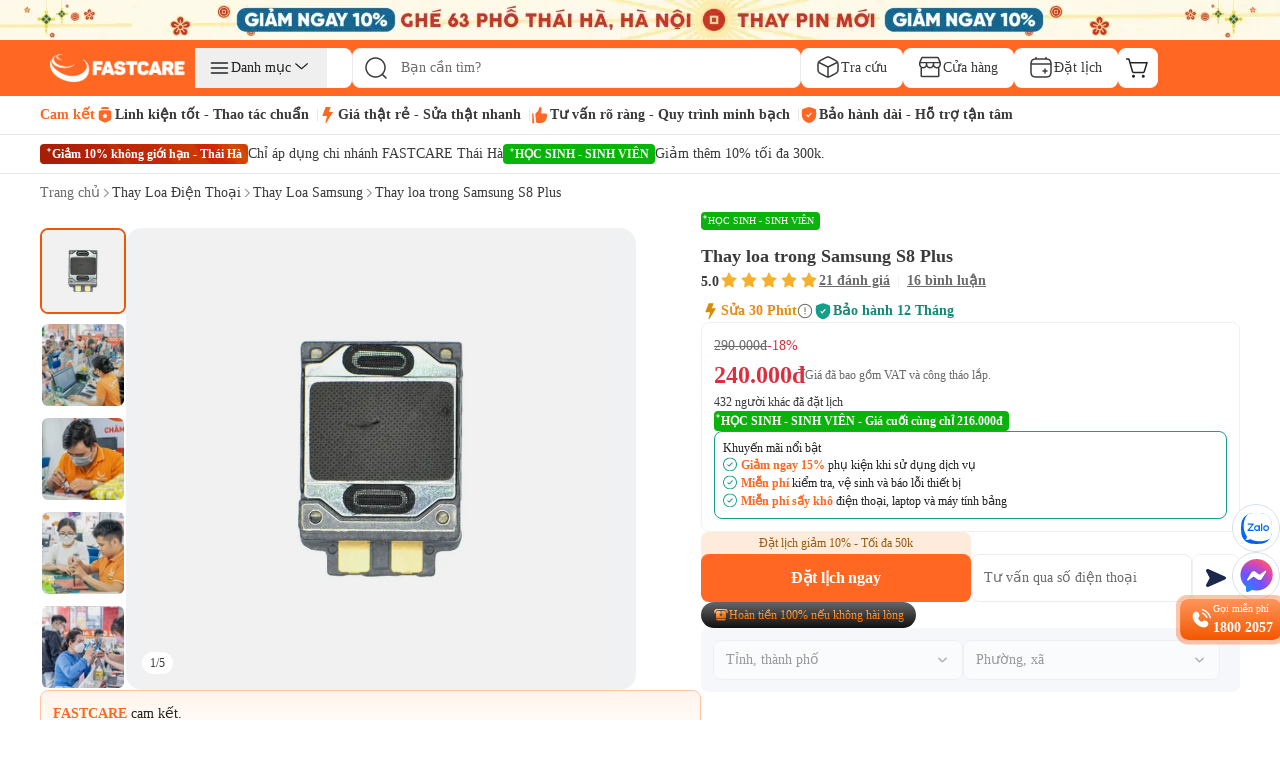

--- FILE ---
content_type: text/html; charset=utf-8
request_url: https://fastcare.vn/thay-loa-trong-samsung-s8-plus.html
body_size: 124005
content:
<!DOCTYPE html><html lang="vi"><head><meta charSet="utf-8"/><link rel="preconnect" href="https://cdn.fastcare.vn"/><link rel="preconnect" href="https://media.fastcare.vn"/><meta name="viewport" content="width=device-width, initial-scale=1, maximum-scale=1"/><link rel="preload" href="/_next/static/media/27abd9b1c472ba6c-s.p.ttf" as="font" crossorigin="" type="font/ttf"/><link rel="preload" href="/_next/static/media/3980b6a3a6573e1e-s.p.ttf" as="font" crossorigin="" type="font/ttf"/><link rel="preload" href="/_next/static/media/3d9b798e5a6b320f-s.p.ttf" as="font" crossorigin="" type="font/ttf"/><link rel="preload" href="/_next/static/media/530bae4d999e632d-s.p.ttf" as="font" crossorigin="" type="font/ttf"/><link rel="preload" href="/_next/static/media/5b0f8db6f633b699-s.p.ttf" as="font" crossorigin="" type="font/ttf"/><link rel="preload" href="/_next/static/media/60685dd89a67a976-s.p.ttf" as="font" crossorigin="" type="font/ttf"/><link rel="preload" href="/_next/static/media/6471a86fe015ac65-s.p.ttf" as="font" crossorigin="" type="font/ttf"/><link rel="preload" href="/_next/static/media/6d664cce900333ee-s.p.woff2" as="font" crossorigin="" type="font/woff2"/><link rel="preload" href="/_next/static/media/6de8edd639d05f42-s.p.ttf" as="font" crossorigin="" type="font/ttf"/><link rel="preload" href="/_next/static/media/8611736546b9db5d-s.p.ttf" as="font" crossorigin="" type="font/ttf"/><link rel="preload" href="/_next/static/media/8ff6965283b25d97-s.p.ttf" as="font" crossorigin="" type="font/ttf"/><link rel="preload" href="/_next/static/media/97577ce192ac577d-s.p.ttf" as="font" crossorigin="" type="font/ttf"/><link rel="preload" href="/_next/static/media/98a1d11129175fa7-s.p.ttf" as="font" crossorigin="" type="font/ttf"/><link rel="preload" href="/_next/static/media/9d0c2a6d810f7159-s.p.ttf" as="font" crossorigin="" type="font/ttf"/><link rel="preload" href="/_next/static/media/a5947e779e3f9830-s.p.ttf" as="font" crossorigin="" type="font/ttf"/><link rel="preload" href="/_next/static/media/cf1d77a223344a49-s.p.ttf" as="font" crossorigin="" type="font/ttf"/><link rel="preload" href="/_next/static/media/cf9b4c7969d00cd7-s.p.ttf" as="font" crossorigin="" type="font/ttf"/><link rel="preload" href="/_next/static/media/d04cd176c7a76963-s.p.ttf" as="font" crossorigin="" type="font/ttf"/><link rel="preload" href="/_next/static/media/e4af272ccee01ff0-s.p.woff2" as="font" crossorigin="" type="font/woff2"/><link rel="preload" href="/_next/static/media/ec456696e0c1d7fa-s.p.ttf" as="font" crossorigin="" type="font/ttf"/><link rel="preload" href="/_next/static/media/ee4eee3fbc651796-s.p.ttf" as="font" crossorigin="" type="font/ttf"/><link rel="preload" href="/_next/static/media/f365c5077f2a1656-s.p.ttf" as="font" crossorigin="" type="font/ttf"/><link rel="preload" href="/_next/static/media/ff90293f6c4ee463-s.p.ttf" as="font" crossorigin="" type="font/ttf"/><link rel="preload" as="image" href="/_next/static/media/new-cart-icon.a17dbd32.svg" fetchPriority="high"/><link rel="preload" as="image" href="/_next/static/media/new-search-black.253edc57.svg" fetchPriority="high"/><link rel="preload" as="image" imageSrcSet="/_next/image?url=https%3A%2F%2Fcdn.fastcare.vn%2Fuploads%2F2025%2F03%2Flogo-fastcare-1.png&amp;w=384&amp;q=75 384w, /_next/image?url=https%3A%2F%2Fcdn.fastcare.vn%2Fuploads%2F2025%2F03%2Flogo-fastcare-1.png&amp;w=640&amp;q=75 640w, /_next/image?url=https%3A%2F%2Fcdn.fastcare.vn%2Fuploads%2F2025%2F03%2Flogo-fastcare-1.png&amp;w=750&amp;q=75 750w, /_next/image?url=https%3A%2F%2Fcdn.fastcare.vn%2Fuploads%2F2025%2F03%2Flogo-fastcare-1.png&amp;w=828&amp;q=75 828w, /_next/image?url=https%3A%2F%2Fcdn.fastcare.vn%2Fuploads%2F2025%2F03%2Flogo-fastcare-1.png&amp;w=1080&amp;q=75 1080w, /_next/image?url=https%3A%2F%2Fcdn.fastcare.vn%2Fuploads%2F2025%2F03%2Flogo-fastcare-1.png&amp;w=1200&amp;q=75 1200w, /_next/image?url=https%3A%2F%2Fcdn.fastcare.vn%2Fuploads%2F2025%2F03%2Flogo-fastcare-1.png&amp;w=1920&amp;q=75 1920w, /_next/image?url=https%3A%2F%2Fcdn.fastcare.vn%2Fuploads%2F2025%2F03%2Flogo-fastcare-1.png&amp;w=2048&amp;q=75 2048w, /_next/image?url=https%3A%2F%2Fcdn.fastcare.vn%2Fuploads%2F2025%2F03%2Flogo-fastcare-1.png&amp;w=3840&amp;q=75 3840w" imageSizes="50vw" fetchPriority="high"/><link rel="preload" as="image" imageSrcSet="/_next/image?url=https%3A%2F%2Fmedia.fastcare.vn%2Fuploads%2F2026%2F01%2Fbanner-header-fastcare-thai-ha-375x32.webp&amp;w=640&amp;q=75 640w, /_next/image?url=https%3A%2F%2Fmedia.fastcare.vn%2Fuploads%2F2026%2F01%2Fbanner-header-fastcare-thai-ha-375x32.webp&amp;w=750&amp;q=75 750w, /_next/image?url=https%3A%2F%2Fmedia.fastcare.vn%2Fuploads%2F2026%2F01%2Fbanner-header-fastcare-thai-ha-375x32.webp&amp;w=828&amp;q=75 828w, /_next/image?url=https%3A%2F%2Fmedia.fastcare.vn%2Fuploads%2F2026%2F01%2Fbanner-header-fastcare-thai-ha-375x32.webp&amp;w=1080&amp;q=75 1080w, /_next/image?url=https%3A%2F%2Fmedia.fastcare.vn%2Fuploads%2F2026%2F01%2Fbanner-header-fastcare-thai-ha-375x32.webp&amp;w=1200&amp;q=75 1200w, /_next/image?url=https%3A%2F%2Fmedia.fastcare.vn%2Fuploads%2F2026%2F01%2Fbanner-header-fastcare-thai-ha-375x32.webp&amp;w=1920&amp;q=75 1920w, /_next/image?url=https%3A%2F%2Fmedia.fastcare.vn%2Fuploads%2F2026%2F01%2Fbanner-header-fastcare-thai-ha-375x32.webp&amp;w=2048&amp;q=75 2048w, /_next/image?url=https%3A%2F%2Fmedia.fastcare.vn%2Fuploads%2F2026%2F01%2Fbanner-header-fastcare-thai-ha-375x32.webp&amp;w=3840&amp;q=75 3840w" imageSizes="100vw" fetchPriority="high"/><link rel="preload" as="image" imageSrcSet="/_next/image?url=https%3A%2F%2Fmedia.fastcare.vn%2Fuploads%2F2026%2F01%2Fbanner-header-fastcare-thai-ha-1920x40.webp&amp;w=640&amp;q=75 640w, /_next/image?url=https%3A%2F%2Fmedia.fastcare.vn%2Fuploads%2F2026%2F01%2Fbanner-header-fastcare-thai-ha-1920x40.webp&amp;w=750&amp;q=75 750w, /_next/image?url=https%3A%2F%2Fmedia.fastcare.vn%2Fuploads%2F2026%2F01%2Fbanner-header-fastcare-thai-ha-1920x40.webp&amp;w=828&amp;q=75 828w, /_next/image?url=https%3A%2F%2Fmedia.fastcare.vn%2Fuploads%2F2026%2F01%2Fbanner-header-fastcare-thai-ha-1920x40.webp&amp;w=1080&amp;q=75 1080w, /_next/image?url=https%3A%2F%2Fmedia.fastcare.vn%2Fuploads%2F2026%2F01%2Fbanner-header-fastcare-thai-ha-1920x40.webp&amp;w=1200&amp;q=75 1200w, /_next/image?url=https%3A%2F%2Fmedia.fastcare.vn%2Fuploads%2F2026%2F01%2Fbanner-header-fastcare-thai-ha-1920x40.webp&amp;w=1920&amp;q=75 1920w, /_next/image?url=https%3A%2F%2Fmedia.fastcare.vn%2Fuploads%2F2026%2F01%2Fbanner-header-fastcare-thai-ha-1920x40.webp&amp;w=2048&amp;q=75 2048w, /_next/image?url=https%3A%2F%2Fmedia.fastcare.vn%2Fuploads%2F2026%2F01%2Fbanner-header-fastcare-thai-ha-1920x40.webp&amp;w=3840&amp;q=75 3840w" imageSizes="100vw" fetchPriority="high"/><link rel="stylesheet" href="/_next/static/css/8e556baccfcb8db1.css" data-precedence="next"/><link rel="stylesheet" href="/_next/static/css/25af2def2b2107ad.css" data-precedence="next"/><link rel="stylesheet" href="/_next/static/css/87f4f15d6420a1ae.css" data-precedence="next"/><link rel="stylesheet" href="/_next/static/css/79cfe5d4495f5ce1.css" data-precedence="next"/><link rel="stylesheet" href="/_next/static/css/85b90762a1ec1f7c.css" data-precedence="next"/><link rel="stylesheet" href="/_next/static/css/116537083f561789.css" data-precedence="next"/><link rel="preload" as="script" fetchPriority="low" href="/_next/static/chunks/webpack-a98a3e91b6a30468.js"/><script src="/_next/static/chunks/fd9d1056-dc3f2913247629cf.js" async=""></script><script src="/_next/static/chunks/2117-2516708b10af9696.js" async=""></script><script src="/_next/static/chunks/main-app-84ca785d2809d4ec.js" async=""></script><script src="/_next/static/chunks/2972-08bc63f6a419e09b.js" async=""></script><script src="/_next/static/chunks/3576-30103e0a58fa6eb1.js" async=""></script><script src="/_next/static/chunks/app/(root)/%5B...slugs%5D/error-f6b822d5ae9c5c0a.js" async=""></script><script src="/_next/static/chunks/4e6af11a-a79b082c4499c8b8.js" async=""></script><script src="/_next/static/chunks/5878-c067ef56cbd6ae95.js" async=""></script><script src="/_next/static/chunks/6647-0aff1e3f003f4b65.js" async=""></script><script src="/_next/static/chunks/6687-864352e714083305.js" async=""></script><script src="/_next/static/chunks/1461-074cf5f27adbabd0.js" async=""></script><script src="/_next/static/chunks/2813-cfb784a5020465aa.js" async=""></script><script src="/_next/static/chunks/600-47f8226e67173fbc.js" async=""></script><script src="/_next/static/chunks/6434-79e22ce8dc655de0.js" async=""></script><script src="/_next/static/chunks/4216-02bb96a6760e6d22.js" async=""></script><script src="/_next/static/chunks/8894-ea80be7990b809f3.js" async=""></script><script src="/_next/static/chunks/4978-15cd521455c28c49.js" async=""></script><script src="/_next/static/chunks/8397-04bf316efb6204d8.js" async=""></script><script src="/_next/static/chunks/2480-1e93c7983911fbcc.js" async=""></script><script src="/_next/static/chunks/2173-b1f8a3d9c862d0ba.js" async=""></script><script src="/_next/static/chunks/7798-13f68f70192dd61c.js" async=""></script><script src="/_next/static/chunks/9691-7d6d530b4660dab4.js" async=""></script><script src="/_next/static/chunks/7607-c896a1ff3aa12e66.js" async=""></script><script src="/_next/static/chunks/4312-e83e9c84314b123e.js" async=""></script><script src="/_next/static/chunks/9701-fd8b412fe6dd716f.js" async=""></script><script src="/_next/static/chunks/app/(root)/layout-7659bf71be8c9274.js" async=""></script><script src="/_next/static/chunks/8229-067bf1a7524bc1dd.js" async=""></script><script src="/_next/static/chunks/4326-9576908650f0eca2.js" async=""></script><script src="/_next/static/chunks/app/(root)/page-191d5ef51e17d0d9.js" async=""></script><script src="/_next/static/chunks/app/global-error-769f67e4b7ea5734.js" async=""></script><script async="" src="https://www.googletagmanager.com/gtag/js?id=G-XK7GZRYCH4"></script><script src="/_next/static/chunks/764-dec73825c93c758c.js" async=""></script><script src="/_next/static/chunks/7749-3c66a1bd840a3eaf.js" async=""></script><script src="/_next/static/chunks/3452-aa44fd9b1c0a76e8.js" async=""></script><script src="/_next/static/chunks/6966-4ae1c5895ea7650e.js" async=""></script><script src="/_next/static/chunks/7684-3b397c45dfe4e7e4.js" async=""></script><script src="/_next/static/chunks/2720-3257404b474e65cc.js" async=""></script><script src="/_next/static/chunks/460-6734d17b1d29ba7c.js" async=""></script><script src="/_next/static/chunks/8078-a25c0f2eb20e34ab.js" async=""></script><script src="/_next/static/chunks/1902-329a69aac1246518.js" async=""></script><script src="/_next/static/chunks/app/(root)/%5B...slugs%5D/page-3f0505cf6aa7f36f.js" async=""></script><meta property="fb:app_id" content="856635375824163"/><meta property="fb:admins" content="100006388389517"/><meta name="msvalidate.01" content="D0044BCBBB0036BC0AFD532C22599F07"/><title>Thay Loa Trong Samsung S8 Plus Uy Tín Với Giá Siêu Rẻ</title><meta name="description" content="Thay loa trong Samsung S8 Plus tại FASTCARE không khiến bạn phải bỏ ra nhiều chi phí. Tuy nhiên, bạn vẫn được sử dụng một dịch vụ chuẩn xác và chất lượng."/><meta name="keywords" content="Thay loa trong Samsung S8 Plus"/><meta name="robots" content="index, follow"/><meta name="agent" content="web"/><meta name="google-site-verification" content="rpZHCzP7jhKsb6XAwWQzYTSvfAB_Q3wlX5q0jQnWYJo"/><link rel="canonical" href="https://fastcare.vn/thay-loa-trong-samsung-s8-plus.html"/><link rel="alternate" hrefLang="vi" href="https://fastcare.vn/thay-loa-trong-samsung-s8-plus.html"/><meta property="og:title" content="Thay Loa Trong Samsung S8 Plus Uy Tín Với Giá Siêu Rẻ"/><meta property="og:description" content="Thay loa trong Samsung S8 Plus tại FASTCARE không khiến bạn phải bỏ ra nhiều chi phí. Tuy nhiên, bạn vẫn được sử dụng một dịch vụ chuẩn xác và chất lượng."/><meta property="og:url" content="https://fastcare.vn/thay-loa-trong-samsung-s8-plus.html"/><meta property="og:site_name" content="FastCare"/><meta property="og:locale" content="vi_VN"/><meta property="og:image" content="https://cdn.fastcare.vn/fastcare/2023/08/thay-loa-trong-samsung-s8-plus-fc.png"/><meta property="og:type" content="website"/><meta name="twitter:card" content="summary_large_image"/><meta name="twitter:title" content="Thay Loa Trong Samsung S8 Plus Uy Tín Với Giá Siêu Rẻ"/><meta name="twitter:description" content="Thay loa trong Samsung S8 Plus tại FASTCARE không khiến bạn phải bỏ ra nhiều chi phí. Tuy nhiên, bạn vẫn được sử dụng một dịch vụ chuẩn xác và chất lượng."/><meta name="twitter:image" content="https://cdn.fastcare.vn/fastcare/2023/08/thay-loa-trong-samsung-s8-plus-fc.png"/><link rel="shortcut icon" href="https://cdn.fastcare.vn/fastcare/2021/03/fc-favicon-1.png" type="image/x-icon"/><link rel="icon" href="/favicon.ico" type="image/x-icon" sizes="525x525"/><meta name="next-size-adjust"/><script id="google-analytics">
            window.dataLayer = window.dataLayer || [];
            function gtag(){dataLayer.push(arguments);}
            gtag('js', new Date());
            gtag('config', 'G-XK7GZRYCH4');
          </script><script id="google-tag-manager">
            (function(w,d,s,l,i){
              w[l]=w[l]||[];
              w[l].push({'gtm.start':
              new Date().getTime(),event:'gtm.js'});
              var f=d.getElementsByTagName(s)[0],
              j=d.createElement(s),dl=l!='dataLayer'?'&l='+l:'';
              j.async=true;j.src=
              'https://www.googletagmanager.com/gtm.js?id='+i+dl;
              f.parentNode.insertBefore(j,f);
            })(window,document,'script','dataLayer','GTM-TL9XX467');
          </script><noscript>
              <iframe src="https://www.googletagmanager.com/ns.html?id=GTM-TL9XX467"
              height="0" width="0" style="display:none;visibility:hidden"></iframe>
            </noscript><script id="google-tag-manager2">
            (function(w,d,s,l,i){
              w[l]=w[l]||[];
              w[l].push({'gtm.start':
              new Date().getTime(),event:'gtm.js'});
              var f=d.getElementsByTagName(s)[0],
              j=d.createElement(s),dl=l!='dataLayer'?'&l='+l:'';
              j.async=true;j.src=
              'https://www.googletagmanager.com/gtm.js?id='+i+dl;
              f.parentNode.insertBefore(j,f);
            })(window,document,'script','dataLayer2','GTM-WDGTMMPX');
          </script><noscript>
              <iframe src="https://www.googletagmanager.com/ns.html?id=GTM-WDGTMMPX"
              height="0" width="0" style="display:none;visibility:hidden"></iframe>
            </noscript><script id="href-phone-script">
            document.addEventListener("DOMContentLoaded", function(event) {  
            var href_phone = document.querySelectorAll("a[href*='tel:']");
            href_phone.forEach(function(item){
              item.setAttribute('target', '_top');
            });
          });
          </script><script src="/_next/static/chunks/polyfills-42372ed130431b0a.js" noModule=""></script></head><body class="__className_8d511e __variable_8d511e bg-white"><noscript><img height="1" width="1" style="display:none" src="https://www.facebook.com/tr?id=994060820769644&amp;ev=PageView&amp;noscript=1" alt="facebook pixel no script image" fetchPriority="low"/></noscript><!--$!--><template data-dgst="BAILOUT_TO_CLIENT_SIDE_RENDERING"></template><!--/$--><div class="z-50"><a target="_blank" class="block sm:hidden" href="https://fastcare.vn/thay-pin-dien-thoai/thay-pin-iphone"><div class="relative w-full h-8 overflow-hidden"><img alt="fastcare-banner-ads-mobile" fetchPriority="high" decoding="async" data-nimg="fill" class="object-cover image-hover-effect" style="position:absolute;height:100%;width:100%;left:0;top:0;right:0;bottom:0;color:transparent" sizes="100vw" srcSet="/_next/image?url=https%3A%2F%2Fmedia.fastcare.vn%2Fuploads%2F2026%2F01%2Fbanner-header-fastcare-thai-ha-375x32.webp&amp;w=640&amp;q=75 640w, /_next/image?url=https%3A%2F%2Fmedia.fastcare.vn%2Fuploads%2F2026%2F01%2Fbanner-header-fastcare-thai-ha-375x32.webp&amp;w=750&amp;q=75 750w, /_next/image?url=https%3A%2F%2Fmedia.fastcare.vn%2Fuploads%2F2026%2F01%2Fbanner-header-fastcare-thai-ha-375x32.webp&amp;w=828&amp;q=75 828w, /_next/image?url=https%3A%2F%2Fmedia.fastcare.vn%2Fuploads%2F2026%2F01%2Fbanner-header-fastcare-thai-ha-375x32.webp&amp;w=1080&amp;q=75 1080w, /_next/image?url=https%3A%2F%2Fmedia.fastcare.vn%2Fuploads%2F2026%2F01%2Fbanner-header-fastcare-thai-ha-375x32.webp&amp;w=1200&amp;q=75 1200w, /_next/image?url=https%3A%2F%2Fmedia.fastcare.vn%2Fuploads%2F2026%2F01%2Fbanner-header-fastcare-thai-ha-375x32.webp&amp;w=1920&amp;q=75 1920w, /_next/image?url=https%3A%2F%2Fmedia.fastcare.vn%2Fuploads%2F2026%2F01%2Fbanner-header-fastcare-thai-ha-375x32.webp&amp;w=2048&amp;q=75 2048w, /_next/image?url=https%3A%2F%2Fmedia.fastcare.vn%2Fuploads%2F2026%2F01%2Fbanner-header-fastcare-thai-ha-375x32.webp&amp;w=3840&amp;q=75 3840w" src="/_next/image?url=https%3A%2F%2Fmedia.fastcare.vn%2Fuploads%2F2026%2F01%2Fbanner-header-fastcare-thai-ha-375x32.webp&amp;w=3840&amp;q=75"/></div></a><a target="_blank" class="hidden sm:block" href="https://fastcare.vn/thay-pin-dien-thoai/thay-pin-iphone"><div class="relative w-full h-8 sm:h-8 lg:h-10 overflow-hidden"><img alt="fastcare-banner-ads-desktop" fetchPriority="high" decoding="async" data-nimg="fill" class="object-cover" style="position:absolute;height:100%;width:100%;left:0;top:0;right:0;bottom:0;color:transparent" sizes="100vw" srcSet="/_next/image?url=https%3A%2F%2Fmedia.fastcare.vn%2Fuploads%2F2026%2F01%2Fbanner-header-fastcare-thai-ha-1920x40.webp&amp;w=640&amp;q=75 640w, /_next/image?url=https%3A%2F%2Fmedia.fastcare.vn%2Fuploads%2F2026%2F01%2Fbanner-header-fastcare-thai-ha-1920x40.webp&amp;w=750&amp;q=75 750w, /_next/image?url=https%3A%2F%2Fmedia.fastcare.vn%2Fuploads%2F2026%2F01%2Fbanner-header-fastcare-thai-ha-1920x40.webp&amp;w=828&amp;q=75 828w, /_next/image?url=https%3A%2F%2Fmedia.fastcare.vn%2Fuploads%2F2026%2F01%2Fbanner-header-fastcare-thai-ha-1920x40.webp&amp;w=1080&amp;q=75 1080w, /_next/image?url=https%3A%2F%2Fmedia.fastcare.vn%2Fuploads%2F2026%2F01%2Fbanner-header-fastcare-thai-ha-1920x40.webp&amp;w=1200&amp;q=75 1200w, /_next/image?url=https%3A%2F%2Fmedia.fastcare.vn%2Fuploads%2F2026%2F01%2Fbanner-header-fastcare-thai-ha-1920x40.webp&amp;w=1920&amp;q=75 1920w, /_next/image?url=https%3A%2F%2Fmedia.fastcare.vn%2Fuploads%2F2026%2F01%2Fbanner-header-fastcare-thai-ha-1920x40.webp&amp;w=2048&amp;q=75 2048w, /_next/image?url=https%3A%2F%2Fmedia.fastcare.vn%2Fuploads%2F2026%2F01%2Fbanner-header-fastcare-thai-ha-1920x40.webp&amp;w=3840&amp;q=75 3840w" src="/_next/image?url=https%3A%2F%2Fmedia.fastcare.vn%2Fuploads%2F2026%2F01%2Fbanner-header-fastcare-thai-ha-1920x40.webp&amp;w=3840&amp;q=75"/></div></a></div><div class="transition-all duration-300 ease-in-out "><div class="w-full bg-orange"><div class="container h-full flex flex-col gap-1 py-2.5 px-3 sm:px-4 lg:px-0 lg:py-2"><div class="flex flex-col w-full"><div class="lg:hidden header-content"><div class="items-center w-full flex justify-between pb-1"><button type="button" aria-haspopup="dialog" aria-expanded="false" aria-controls="radix-:Rlaakva:" data-state="closed"><div class="p-1"><img alt="fastcare-header-menu" loading="lazy" width="28" height="28" decoding="async" data-nimg="1" class="object-cover" style="color:transparent" src="/_next/static/media/hamburger-menu.2d17365e.svg"/></div></button><a href="/"><div class="relative min-w-[8.563rem] min-h-6 w-full h-full object-cover"><img alt="fastcare-logo" loading="lazy" decoding="async" data-nimg="fill" class="object-contain min-w-[8.563rem] min-h-6" style="position:absolute;height:100%;width:100%;left:0;top:0;right:0;bottom:0;color:transparent" sizes="50vw" srcSet="/_next/image?url=https%3A%2F%2Fcdn.fastcare.vn%2Fuploads%2F2025%2F03%2Flogo-fastcare-1.png&amp;w=384&amp;q=75 384w, /_next/image?url=https%3A%2F%2Fcdn.fastcare.vn%2Fuploads%2F2025%2F03%2Flogo-fastcare-1.png&amp;w=640&amp;q=75 640w, /_next/image?url=https%3A%2F%2Fcdn.fastcare.vn%2Fuploads%2F2025%2F03%2Flogo-fastcare-1.png&amp;w=750&amp;q=75 750w, /_next/image?url=https%3A%2F%2Fcdn.fastcare.vn%2Fuploads%2F2025%2F03%2Flogo-fastcare-1.png&amp;w=828&amp;q=75 828w, /_next/image?url=https%3A%2F%2Fcdn.fastcare.vn%2Fuploads%2F2025%2F03%2Flogo-fastcare-1.png&amp;w=1080&amp;q=75 1080w, /_next/image?url=https%3A%2F%2Fcdn.fastcare.vn%2Fuploads%2F2025%2F03%2Flogo-fastcare-1.png&amp;w=1200&amp;q=75 1200w, /_next/image?url=https%3A%2F%2Fcdn.fastcare.vn%2Fuploads%2F2025%2F03%2Flogo-fastcare-1.png&amp;w=1920&amp;q=75 1920w, /_next/image?url=https%3A%2F%2Fcdn.fastcare.vn%2Fuploads%2F2025%2F03%2Flogo-fastcare-1.png&amp;w=2048&amp;q=75 2048w, /_next/image?url=https%3A%2F%2Fcdn.fastcare.vn%2Fuploads%2F2025%2F03%2Flogo-fastcare-1.png&amp;w=3840&amp;q=75 3840w" src="/_next/image?url=https%3A%2F%2Fcdn.fastcare.vn%2Fuploads%2F2025%2F03%2Flogo-fastcare-1.png&amp;w=3840&amp;q=75"/></div></a><div class="flex flex-row pl-1 pr-2"><div class="flex items-center"><button class="md:hidden"><div class="relative"><img alt="shopping-cart-icon" fetchPriority="high" width="24" height="24" decoding="async" data-nimg="1" class="lg:max-w-6" style="color:transparent" src="/_next/static/media/new-cart-icon.a17dbd32.svg"/></div></button></div></div></div><!--$--><div class="relative flex items-center flex-grow h-9 bottom-search-bar lg:hidden"><div class="w-full flex items-center" type="button" aria-haspopup="dialog" aria-expanded="false" aria-controls="radix-:R9aakva:" data-state="closed"><img alt="search-icon" fetchPriority="high" width="24" height="24" decoding="async" data-nimg="1" class="absolute w-6 h-6 left-3 z-20" style="color:transparent" src="/_next/static/media/new-search-black.253edc57.svg"/><input type="search" class="flex border px-3 text-sm ring-offset-background file:border-0 file:bg-transparent file:text-sm file:font-medium focus-visible:outline-0 focus-visible:ring-1 focus-visible:ring-orange disabled:cursor-not-allowed disabled:opacity-50 w-full py-0 pl-12 h-9 sm:h-9 lg:h-10 lg:w-[28.063rem] bg-white !border rounded-lg outline-none focus-visible:outline-none focus-visible:ring-offset-0 focus-visible:ring-opacity-0 sm:focus-visible:ring-opacity-[1px] border-gray-secondary placeholder:text-sm placeholder:text-black-text-secondary placeholder:leading-5.5 placeholder:font-medium pointer-events-none" placeholder="Bạn cần tìm?" id="search" autoComplete="off" value=""/></div></div><!--/$--></div><div class="hidden md:flex items-center w-full h-full gap-2 header-content"><div class="logo-container"><a href="/"><div class="md:w-[9.6875rem] h-[1.75rem] w-28 relative"><img alt="fastcare-logo" fetchPriority="high" decoding="async" data-nimg="fill" style="position:absolute;height:100%;width:100%;left:0;top:0;right:0;bottom:0;object-fit:contain;color:transparent" sizes="50vw" srcSet="/_next/image?url=https%3A%2F%2Fcdn.fastcare.vn%2Fuploads%2F2025%2F03%2Flogo-fastcare-1.png&amp;w=384&amp;q=75 384w, /_next/image?url=https%3A%2F%2Fcdn.fastcare.vn%2Fuploads%2F2025%2F03%2Flogo-fastcare-1.png&amp;w=640&amp;q=75 640w, /_next/image?url=https%3A%2F%2Fcdn.fastcare.vn%2Fuploads%2F2025%2F03%2Flogo-fastcare-1.png&amp;w=750&amp;q=75 750w, /_next/image?url=https%3A%2F%2Fcdn.fastcare.vn%2Fuploads%2F2025%2F03%2Flogo-fastcare-1.png&amp;w=828&amp;q=75 828w, /_next/image?url=https%3A%2F%2Fcdn.fastcare.vn%2Fuploads%2F2025%2F03%2Flogo-fastcare-1.png&amp;w=1080&amp;q=75 1080w, /_next/image?url=https%3A%2F%2Fcdn.fastcare.vn%2Fuploads%2F2025%2F03%2Flogo-fastcare-1.png&amp;w=1200&amp;q=75 1200w, /_next/image?url=https%3A%2F%2Fcdn.fastcare.vn%2Fuploads%2F2025%2F03%2Flogo-fastcare-1.png&amp;w=1920&amp;q=75 1920w, /_next/image?url=https%3A%2F%2Fcdn.fastcare.vn%2Fuploads%2F2025%2F03%2Flogo-fastcare-1.png&amp;w=2048&amp;q=75 2048w, /_next/image?url=https%3A%2F%2Fcdn.fastcare.vn%2Fuploads%2F2025%2F03%2Flogo-fastcare-1.png&amp;w=3840&amp;q=75 3840w" src="/_next/image?url=https%3A%2F%2Fcdn.fastcare.vn%2Fuploads%2F2025%2F03%2Flogo-fastcare-1.png&amp;w=3840&amp;q=75"/></div></a></div><div class="bg-white w-[9.813rem] h-10 rounded-lg hover:rounded-lg"><div class="relative group"><button class="px-3 py-2 flex flex-row gap-3 items-center justify-center focus:outline-none relative hover:text-orange"><svg width="24" height="24" viewBox="0 0 24 24" class="hover:fill-orange-secondary"><path d="M21.1875 7C21.1875 7.41421 20.8517 7.75 20.4375 7.75L4.4375 7.75C4.02329 7.75 3.6875 7.41421 3.6875 7C3.6875 6.58579 4.02329 6.25 4.4375 6.25L20.4375 6.25C20.8517 6.25 21.1875 6.58579 21.1875 7Z" fill="currentColor"></path><path d="M21.1875 12C21.1875 12.4142 20.8517 12.75 20.4375 12.75L4.4375 12.75C4.02329 12.75 3.6875 12.4142 3.6875 12C3.6875 11.5858 4.02329 11.25 4.4375 11.25L20.4375 11.25C20.8517 11.25 21.1875 11.5858 21.1875 12Z" fill="currentColor"></path><path d="M21.1875 17C21.1875 17.4142 20.8517 17.75 20.4375 17.75L4.4375 17.75C4.02329 17.75 3.6875 17.4142 3.6875 17C3.6875 16.5858 4.02329 16.25 4.4375 16.25L20.4375 16.25C20.8517 16.25 21.1875 16.5858 21.1875 17Z" fill="currentColor"></path></svg><p class="text-sm font-normal text-nowrap">Danh mục</p><svg width="24" height="24" viewBox="0 0 24 24" class="hover:fill-orange-secondary"><path d="M4.25472 7.34327C4.47936 7.08119 4.87393 7.05084 5.136 7.27548L10.5626 11.9268L15.9892 7.27548C16.2513 7.05084 16.6458 7.08119 16.8705 7.34327C17.0951 7.60535 17.0647 7.99991 16.8027 8.22455L10.9693 13.2245C10.7353 13.4252 10.3899 13.4252 10.1558 13.2245L4.32251 8.22455C4.06044 7.99991 4.03009 7.60535 4.25472 7.34327Z" fill="currentColor"></path></svg></button><div class="absolute -left-[105%] translate-y-0 w-full hidden transition-all duration-300 bg-white shadow-lg rounded-lg z-50" style="top:0px"><div class="relative"><div class="flex flex-col gap-1 border border-[#D9E0EC] rounded-s-lg w-[14rem]"><div class="p-4 text-sm leading-[1.05rem] text-[#100F0F] bg-white rounded-l-lg"><p class="pb-3 text-lg leading-[1.05rem] font-medium">Danh mục dịch vụ</p><div class="flex flex-col relative"><div class="group"><a class="peer flex items-center gap-3 pl-3 h-10 hover:font-bold rounded hover:text-orange-secondary font-bold border border-orange-secondary rounded-lg text-orange-secondary" href="/sua-chua-dien-thoai"><div class="flex items-center gap-3 w-full"><svg width="24" height="24" viewBox="0 0 24 24" class="hover:fill-orange-secondary"><path d="M11.9436 1.25H12.0564C13.8942 1.24998 15.3498 1.24997 16.489 1.40314C17.6614 1.56076 18.6104 1.89288 19.3588 2.64124C20.1071 3.38961 20.4392 4.33856 20.5969 5.51098C20.75 6.65019 20.75 8.10583 20.75 9.94359V14.0564C20.75 15.8942 20.75 17.3498 20.5969 18.489C20.4392 19.6614 20.1071 20.6104 19.3588 21.3588C18.6104 22.1071 17.6614 22.4392 16.489 22.5969C15.3498 22.75 13.8942 22.75 12.0564 22.75H11.9436C10.1058 22.75 8.65019 22.75 7.51098 22.5969C6.33856 22.4392 5.38961 22.1071 4.64124 21.3588C3.89288 20.6104 3.56076 19.6614 3.40314 18.489C3.24997 17.3498 3.24998 15.8942 3.25 14.0564V9.94358C3.24998 8.10582 3.24997 6.65019 3.40314 5.51098C3.56076 4.33856 3.89288 3.38961 4.64124 2.64124C5.38961 1.89288 6.33856 1.56076 7.51098 1.40314C8.65019 1.24997 10.1058 1.24998 11.9436 1.25ZM6.81398 3.07317C6.32495 3.21933 5.97972 3.42409 5.7019 3.7019C5.27869 4.12511 5.02502 4.70476 4.88976 5.71085C4.75159 6.73851 4.75 8.09318 4.75 10V14C4.75 15.9068 4.75159 17.2615 4.88976 18.2892C5.02502 19.2952 5.27869 19.8749 5.7019 20.2981C6.12511 20.7213 6.70476 20.975 7.71085 21.1102C8.73851 21.2484 10.0932 21.25 12 21.25C13.9068 21.25 15.2615 21.2484 16.2892 21.1102C17.2952 20.975 17.8749 20.7213 18.2981 20.2981C18.7213 19.8749 18.975 19.2952 19.1102 18.2892C19.2484 17.2615 19.25 15.9068 19.25 14V10C19.25 8.09318 19.2484 6.73851 19.1102 5.71085C18.975 4.70476 18.7213 4.12511 18.2981 3.7019C18.0203 3.42409 17.6751 3.21933 17.186 3.07317C16.5243 4.06685 16.0616 4.75765 15.3737 5.18514C15.2365 5.27042 15.0938 5.34674 14.9468 5.41363C14.2046 5.75112 13.367 5.75069 12.1604 5.75006C12.1077 5.75003 12.0542 5.75 12 5.75C11.9458 5.75 11.8923 5.75003 11.8396 5.75006C10.633 5.75069 9.79542 5.75112 9.05325 5.41363C8.90616 5.34674 8.76355 5.27042 8.62631 5.18514C7.93836 4.75765 7.47571 4.06686 6.81398 3.07317ZM8.45129 2.81609C8.89537 3.45963 9.1279 3.73081 9.418 3.91108C9.50035 3.96225 9.58592 4.00805 9.67417 4.04818C10.0831 4.23412 10.5676 4.25 12 4.25C13.4324 4.25 13.9169 4.23412 14.3258 4.04818C14.4141 4.00804 14.4997 3.96225 14.582 3.91108C14.8721 3.73081 15.1046 3.45963 15.5487 2.81609C14.6285 2.75096 13.4807 2.75 12 2.75C10.5193 2.75 9.37152 2.75096 8.45129 2.81609ZM8.25 19C8.25 18.5858 8.58579 18.25 9 18.25H15C15.4142 18.25 15.75 18.5858 15.75 19C15.75 19.4142 15.4142 19.75 15 19.75H9C8.58579 19.75 8.25 19.4142 8.25 19Z" fill="currentColor"></path></svg><p class="font-medium leading-5.5 text-bold-hover-effect overflow-hidden whitespace-nowrap">Sửa Điện Thoại</p></div></a><div class="absolute -top-[16.5%] left-[108.5%] z-50 w-[66.125rem] min-h-[21.3125rem] bg-white border border-[#D9E0EC] p-4 rounded-lg rounded-tl-none shadow-lg transition-opacity duration-500 ease-in-out visible"><div class="flex gap-4 max-h-[45rem] overflow-y-auto"><div class="flex flex-col gap-4 w-[72.1%]"><div class="gap-1 flex flex-col lg:gap-2"><div class="text-xs lg:text-base font-semibold text-black-text">Thương hiệu</div><div><div class="swiper brand-swiper"><div class="swiper-wrapper"><div class="swiper-slide"><a class="flex items-center justify-center rounded-lg hover:bg-gray-50 transition-colors" href="/sua-chua-dien-thoai/sua-dien-thoai-iphone"><img alt="brand" loading="lazy" width="48" height="48" decoding="async" data-nimg="1" class="object-contain rounded-lg border border-gray w-[3rem] h-[3rem]" style="color:transparent" srcSet="/_next/image?url=https%3A%2F%2Fmedia.fastcare.vn%2Fuploads%2F2025%2F10%2Fiphone.jpg&amp;w=48&amp;q=75 1x, /_next/image?url=https%3A%2F%2Fmedia.fastcare.vn%2Fuploads%2F2025%2F10%2Fiphone.jpg&amp;w=96&amp;q=75 2x" src="/_next/image?url=https%3A%2F%2Fmedia.fastcare.vn%2Fuploads%2F2025%2F10%2Fiphone.jpg&amp;w=96&amp;q=75"/></a></div><div class="swiper-slide"><a class="flex items-center justify-center rounded-lg hover:bg-gray-50 transition-colors" href="/thay-pin-dien-thoai/thay-pin-samsung"><img alt="brand" loading="lazy" width="48" height="48" decoding="async" data-nimg="1" class="object-contain rounded-lg border border-gray w-[3rem] h-[3rem]" style="color:transparent" srcSet="/_next/image?url=https%3A%2F%2Fmedia.fastcare.vn%2Fuploads%2F2025%2F10%2Fsamsung.png&amp;w=48&amp;q=75 1x, /_next/image?url=https%3A%2F%2Fmedia.fastcare.vn%2Fuploads%2F2025%2F10%2Fsamsung.png&amp;w=96&amp;q=75 2x" src="/_next/image?url=https%3A%2F%2Fmedia.fastcare.vn%2Fuploads%2F2025%2F10%2Fsamsung.png&amp;w=96&amp;q=75"/></a></div><div class="swiper-slide"><a class="flex items-center justify-center rounded-lg hover:bg-gray-50 transition-colors" href="/sua-chua-dien-thoai/sua-dien-thoai-oppo"><img alt="brand" loading="lazy" width="48" height="48" decoding="async" data-nimg="1" class="object-contain rounded-lg border border-gray w-[3rem] h-[3rem]" style="color:transparent" srcSet="/_next/image?url=https%3A%2F%2Fmedia.fastcare.vn%2Fuploads%2F2025%2F10%2Foppo-1.png&amp;w=48&amp;q=75 1x, /_next/image?url=https%3A%2F%2Fmedia.fastcare.vn%2Fuploads%2F2025%2F10%2Foppo-1.png&amp;w=96&amp;q=75 2x" src="/_next/image?url=https%3A%2F%2Fmedia.fastcare.vn%2Fuploads%2F2025%2F10%2Foppo-1.png&amp;w=96&amp;q=75"/></a></div><div class="swiper-slide"><a class="flex items-center justify-center rounded-lg hover:bg-gray-50 transition-colors" href="/sua-chua-dien-thoai/sua-dien-thoai-xiaomi"><img alt="brand" loading="lazy" width="48" height="48" decoding="async" data-nimg="1" class="object-contain rounded-lg border border-gray w-[3rem] h-[3rem]" style="color:transparent" srcSet="/_next/image?url=https%3A%2F%2Fmedia.fastcare.vn%2Fuploads%2F2025%2F10%2Fxiaomi.png&amp;w=48&amp;q=75 1x, /_next/image?url=https%3A%2F%2Fmedia.fastcare.vn%2Fuploads%2F2025%2F10%2Fxiaomi.png&amp;w=96&amp;q=75 2x" src="/_next/image?url=https%3A%2F%2Fmedia.fastcare.vn%2Fuploads%2F2025%2F10%2Fxiaomi.png&amp;w=96&amp;q=75"/></a></div><div class="swiper-slide"><a class="flex items-center justify-center rounded-lg hover:bg-gray-50 transition-colors" href="/sua-chua-dien-thoai/sua-dien-thoai-realme"><img alt="brand" loading="lazy" width="48" height="48" decoding="async" data-nimg="1" class="object-contain rounded-lg border border-gray w-[3rem] h-[3rem]" style="color:transparent" srcSet="/_next/image?url=https%3A%2F%2Fmedia.fastcare.vn%2Fuploads%2F2025%2F10%2Frealme-1.png&amp;w=48&amp;q=75 1x, /_next/image?url=https%3A%2F%2Fmedia.fastcare.vn%2Fuploads%2F2025%2F10%2Frealme-1.png&amp;w=96&amp;q=75 2x" src="/_next/image?url=https%3A%2F%2Fmedia.fastcare.vn%2Fuploads%2F2025%2F10%2Frealme-1.png&amp;w=96&amp;q=75"/></a></div><div class="swiper-slide"><a class="flex items-center justify-center rounded-lg hover:bg-gray-50 transition-colors" href="/sua-chua-dien-thoai/sua-dien-thoai-vivo"><img alt="brand" loading="lazy" width="48" height="48" decoding="async" data-nimg="1" class="object-contain rounded-lg border border-gray w-[3rem] h-[3rem]" style="color:transparent" srcSet="/_next/image?url=https%3A%2F%2Fmedia.fastcare.vn%2Fuploads%2F2025%2F10%2Fvivo.png&amp;w=48&amp;q=75 1x, /_next/image?url=https%3A%2F%2Fmedia.fastcare.vn%2Fuploads%2F2025%2F10%2Fvivo.png&amp;w=96&amp;q=75 2x" src="/_next/image?url=https%3A%2F%2Fmedia.fastcare.vn%2Fuploads%2F2025%2F10%2Fvivo.png&amp;w=96&amp;q=75"/></a></div><div class="swiper-slide"><a class="flex items-center justify-center rounded-lg hover:bg-gray-50 transition-colors" href="/sua-chua-dien-thoai/sua-dien-thoai-huawei"><img alt="brand" loading="lazy" width="48" height="48" decoding="async" data-nimg="1" class="object-contain rounded-lg border border-gray w-[3rem] h-[3rem]" style="color:transparent" srcSet="/_next/image?url=https%3A%2F%2Fmedia.fastcare.vn%2Fuploads%2F2025%2F10%2Fhuawei.jpg&amp;w=48&amp;q=75 1x, /_next/image?url=https%3A%2F%2Fmedia.fastcare.vn%2Fuploads%2F2025%2F10%2Fhuawei.jpg&amp;w=96&amp;q=75 2x" src="/_next/image?url=https%3A%2F%2Fmedia.fastcare.vn%2Fuploads%2F2025%2F10%2Fhuawei.jpg&amp;w=96&amp;q=75"/></a></div><div class="swiper-slide"><a class="flex items-center justify-center rounded-lg hover:bg-gray-50 transition-colors" href="/sua-chua-dien-thoai/sua-dien-thoai-sony"><img alt="brand" loading="lazy" width="48" height="48" decoding="async" data-nimg="1" class="object-contain rounded-lg border border-gray w-[3rem] h-[3rem]" style="color:transparent" srcSet="/_next/image?url=https%3A%2F%2Fmedia.fastcare.vn%2Fuploads%2F2025%2F10%2Fsony.png&amp;w=48&amp;q=75 1x, /_next/image?url=https%3A%2F%2Fmedia.fastcare.vn%2Fuploads%2F2025%2F10%2Fsony.png&amp;w=96&amp;q=75 2x" src="/_next/image?url=https%3A%2F%2Fmedia.fastcare.vn%2Fuploads%2F2025%2F10%2Fsony.png&amp;w=96&amp;q=75"/></a></div></div><div class="swiper-pagination"></div></div></div></div><div class="flex flex-col gap-1"><div class="text-xs leading-[1.125rem] lg:text-base font-semibold text-black-text">Dịch vụ</div><div class="flex flex-wrap gap-3"><a class="px-[0.438rem] w-[5.125rem] flex flex-col lg:w-[3.5rem] lg:px-0 items-center gap-2 hover:bg-gray-50 transition-colors" href="/thay-pin-dien-thoai"><img alt="service" loading="lazy" width="56" height="56" decoding="async" data-nimg="1" class="w-[4.25rem] h-[4.25rem] lg:w-[3.5rem] lg:h-[3.5rem] rounded object-cover" style="color:transparent" srcSet="/_next/image?url=https%3A%2F%2Fmedia.fastcare.vn%2Fuploads%2F2025%2F10%2Fthay-pin.jpg&amp;w=64&amp;q=75 1x, /_next/image?url=https%3A%2F%2Fmedia.fastcare.vn%2Fuploads%2F2025%2F10%2Fthay-pin.jpg&amp;w=128&amp;q=75 2x" src="/_next/image?url=https%3A%2F%2Fmedia.fastcare.vn%2Fuploads%2F2025%2F10%2Fthay-pin.jpg&amp;w=128&amp;q=75"/><span class="text-xs leading-[0.875rem] lg:text-xs lg:leading-[1.125rem] font-medium text-center">Thay pin</span></a><a class="px-[0.438rem] w-[5.125rem] flex flex-col lg:w-[3.5rem] lg:px-0 items-center gap-2 hover:bg-gray-50 transition-colors" href="/thay-man-hinh-dien-thoai"><img alt="service" loading="lazy" width="56" height="56" decoding="async" data-nimg="1" class="w-[4.25rem] h-[4.25rem] lg:w-[3.5rem] lg:h-[3.5rem] rounded object-cover" style="color:transparent" srcSet="/_next/image?url=https%3A%2F%2Fmedia.fastcare.vn%2Fuploads%2F2025%2F10%2Fthay-man-hinh.jpg&amp;w=64&amp;q=75 1x, /_next/image?url=https%3A%2F%2Fmedia.fastcare.vn%2Fuploads%2F2025%2F10%2Fthay-man-hinh.jpg&amp;w=128&amp;q=75 2x" src="/_next/image?url=https%3A%2F%2Fmedia.fastcare.vn%2Fuploads%2F2025%2F10%2Fthay-man-hinh.jpg&amp;w=128&amp;q=75"/><span class="text-xs leading-[0.875rem] lg:text-xs lg:leading-[1.125rem] font-medium text-center">Thay màn hình</span></a><a class="px-[0.438rem] w-[5.125rem] flex flex-col lg:w-[3.5rem] lg:px-0 items-center gap-2 hover:bg-gray-50 transition-colors" href="/thay-nap-lung-dien-thoai"><img alt="service" loading="lazy" width="56" height="56" decoding="async" data-nimg="1" class="w-[4.25rem] h-[4.25rem] lg:w-[3.5rem] lg:h-[3.5rem] rounded object-cover" style="color:transparent" srcSet="/_next/image?url=https%3A%2F%2Fmedia.fastcare.vn%2Fuploads%2F2025%2F10%2Fthay-nap-lung.jpg&amp;w=64&amp;q=75 1x, /_next/image?url=https%3A%2F%2Fmedia.fastcare.vn%2Fuploads%2F2025%2F10%2Fthay-nap-lung.jpg&amp;w=128&amp;q=75 2x" src="/_next/image?url=https%3A%2F%2Fmedia.fastcare.vn%2Fuploads%2F2025%2F10%2Fthay-nap-lung.jpg&amp;w=128&amp;q=75"/><span class="text-xs leading-[0.875rem] lg:text-xs lg:leading-[1.125rem] font-medium text-center">Thay nắp lưng</span></a><a class="px-[0.438rem] w-[5.125rem] flex flex-col lg:w-[3.5rem] lg:px-0 items-center gap-2 hover:bg-gray-50 transition-colors" href="/thay-camera-dien-thoai"><img alt="service" loading="lazy" width="56" height="56" decoding="async" data-nimg="1" class="w-[4.25rem] h-[4.25rem] lg:w-[3.5rem] lg:h-[3.5rem] rounded object-cover" style="color:transparent" srcSet="/_next/image?url=https%3A%2F%2Fmedia.fastcare.vn%2Fuploads%2F2025%2F10%2Fthay-camera.jpg&amp;w=64&amp;q=75 1x, /_next/image?url=https%3A%2F%2Fmedia.fastcare.vn%2Fuploads%2F2025%2F10%2Fthay-camera.jpg&amp;w=128&amp;q=75 2x" src="/_next/image?url=https%3A%2F%2Fmedia.fastcare.vn%2Fuploads%2F2025%2F10%2Fthay-camera.jpg&amp;w=128&amp;q=75"/><span class="text-xs leading-[0.875rem] lg:text-xs lg:leading-[1.125rem] font-medium text-center">Thay camera</span></a><a class="px-[0.438rem] w-[5.125rem] flex flex-col lg:w-[3.5rem] lg:px-0 items-center gap-2 hover:bg-gray-50 transition-colors" href="/thay-vo-dien-thoai"><img alt="service" loading="lazy" width="56" height="56" decoding="async" data-nimg="1" class="w-[4.25rem] h-[4.25rem] lg:w-[3.5rem] lg:h-[3.5rem] rounded object-cover" style="color:transparent" srcSet="/_next/image?url=https%3A%2F%2Fmedia.fastcare.vn%2Fuploads%2F2025%2F10%2Fthay-vo.jpg&amp;w=64&amp;q=75 1x, /_next/image?url=https%3A%2F%2Fmedia.fastcare.vn%2Fuploads%2F2025%2F10%2Fthay-vo.jpg&amp;w=128&amp;q=75 2x" src="/_next/image?url=https%3A%2F%2Fmedia.fastcare.vn%2Fuploads%2F2025%2F10%2Fthay-vo.jpg&amp;w=128&amp;q=75"/><span class="text-xs leading-[0.875rem] lg:text-xs lg:leading-[1.125rem] font-medium text-center">Thay vỏ</span></a><a class="px-[0.438rem] w-[5.125rem] flex flex-col lg:w-[3.5rem] lg:px-0 items-center gap-2 hover:bg-gray-50 transition-colors" href="/thay-chan-sac-dien-thoai"><img alt="service" loading="lazy" width="56" height="56" decoding="async" data-nimg="1" class="w-[4.25rem] h-[4.25rem] lg:w-[3.5rem] lg:h-[3.5rem] rounded object-cover" style="color:transparent" srcSet="/_next/image?url=https%3A%2F%2Fmedia.fastcare.vn%2Fuploads%2F2025%2F10%2Fthay-chan-sac.jpg&amp;w=64&amp;q=75 1x, /_next/image?url=https%3A%2F%2Fmedia.fastcare.vn%2Fuploads%2F2025%2F10%2Fthay-chan-sac.jpg&amp;w=128&amp;q=75 2x" src="/_next/image?url=https%3A%2F%2Fmedia.fastcare.vn%2Fuploads%2F2025%2F10%2Fthay-chan-sac.jpg&amp;w=128&amp;q=75"/><span class="text-xs leading-[0.875rem] lg:text-xs lg:leading-[1.125rem] font-medium text-center">Thay chân sạc</span></a><a class="px-[0.438rem] w-[5.125rem] flex flex-col lg:w-[3.5rem] lg:px-0 items-center gap-2 hover:bg-gray-50 transition-colors" href="/sua-soc-man-hinh-dien-thoai"><img alt="service" loading="lazy" width="56" height="56" decoding="async" data-nimg="1" class="w-[4.25rem] h-[4.25rem] lg:w-[3.5rem] lg:h-[3.5rem] rounded object-cover" style="color:transparent" srcSet="/_next/image?url=https%3A%2F%2Fmedia.fastcare.vn%2Fuploads%2F2025%2F10%2Ffix-soc.jpg&amp;w=64&amp;q=75 1x, /_next/image?url=https%3A%2F%2Fmedia.fastcare.vn%2Fuploads%2F2025%2F10%2Ffix-soc.jpg&amp;w=128&amp;q=75 2x" src="/_next/image?url=https%3A%2F%2Fmedia.fastcare.vn%2Fuploads%2F2025%2F10%2Ffix-soc.jpg&amp;w=128&amp;q=75"/><span class="text-xs leading-[0.875rem] lg:text-xs lg:leading-[1.125rem] font-medium text-center">Sửa sọc màn hình</span></a><a class="px-[0.438rem] w-[5.125rem] flex flex-col lg:w-[3.5rem] lg:px-0 items-center gap-2 hover:bg-gray-50 transition-colors" href="/sua-chua-dien-thoai"><img alt="service" loading="lazy" width="56" height="56" decoding="async" data-nimg="1" class="w-[4.25rem] h-[4.25rem] lg:w-[3.5rem] lg:h-[3.5rem] rounded object-cover" style="color:transparent" srcSet="/_next/image?url=https%3A%2F%2Fmedia.fastcare.vn%2Fuploads%2F2025%2F10%2Fsong-yeu.jpg&amp;w=64&amp;q=75 1x, /_next/image?url=https%3A%2F%2Fmedia.fastcare.vn%2Fuploads%2F2025%2F10%2Fsong-yeu.jpg&amp;w=128&amp;q=75 2x" src="/_next/image?url=https%3A%2F%2Fmedia.fastcare.vn%2Fuploads%2F2025%2F10%2Fsong-yeu.jpg&amp;w=128&amp;q=75"/><span class="text-xs leading-[0.875rem] lg:text-xs lg:leading-[1.125rem] font-medium text-center">Sóng yếu</span></a><a class="px-[0.438rem] w-[5.125rem] flex flex-col lg:w-[3.5rem] lg:px-0 items-center gap-2 hover:bg-gray-50 transition-colors" href="/sua-ic-dien-thoai"><img alt="service" loading="lazy" width="56" height="56" decoding="async" data-nimg="1" class="w-[4.25rem] h-[4.25rem] lg:w-[3.5rem] lg:h-[3.5rem] rounded object-cover" style="color:transparent" srcSet="/_next/image?url=https%3A%2F%2Fmedia.fastcare.vn%2Fuploads%2F2025%2F10%2Fsua-nguon.jpg&amp;w=64&amp;q=75 1x, /_next/image?url=https%3A%2F%2Fmedia.fastcare.vn%2Fuploads%2F2025%2F10%2Fsua-nguon.jpg&amp;w=128&amp;q=75 2x" src="/_next/image?url=https%3A%2F%2Fmedia.fastcare.vn%2Fuploads%2F2025%2F10%2Fsua-nguon.jpg&amp;w=128&amp;q=75"/><span class="text-xs leading-[0.875rem] lg:text-xs lg:leading-[1.125rem] font-medium text-center">Sửa nguồn</span></a><a class="px-[0.438rem] w-[5.125rem] flex flex-col lg:w-[3.5rem] lg:px-0 items-center gap-2 hover:bg-gray-50 transition-colors" href="/sua-chua-dien-thoai"><img alt="service" loading="lazy" width="56" height="56" decoding="async" data-nimg="1" class="w-[4.25rem] h-[4.25rem] lg:w-[3.5rem] lg:h-[3.5rem] rounded object-cover" style="color:transparent" srcSet="/_next/image?url=https%3A%2F%2Fmedia.fastcare.vn%2Fuploads%2F2025%2F10%2Fmic-thoai.jpg&amp;w=64&amp;q=75 1x, /_next/image?url=https%3A%2F%2Fmedia.fastcare.vn%2Fuploads%2F2025%2F10%2Fmic-thoai.jpg&amp;w=128&amp;q=75 2x" src="/_next/image?url=https%3A%2F%2Fmedia.fastcare.vn%2Fuploads%2F2025%2F10%2Fmic-thoai.jpg&amp;w=128&amp;q=75"/><span class="text-xs leading-[0.875rem] lg:text-xs lg:leading-[1.125rem] font-medium text-center">Mic thoại</span></a><a class="px-[0.438rem] w-[5.125rem] flex flex-col lg:w-[3.5rem] lg:px-0 items-center gap-2 hover:bg-gray-50 transition-colors" href="/thay-anten-wifi-dien-thoai"><img alt="service" loading="lazy" width="56" height="56" decoding="async" data-nimg="1" class="w-[4.25rem] h-[4.25rem] lg:w-[3.5rem] lg:h-[3.5rem] rounded object-cover" style="color:transparent" srcSet="/_next/image?url=https%3A%2F%2Fmedia.fastcare.vn%2Fuploads%2F2025%2F10%2Floi-wifi.jpg&amp;w=64&amp;q=75 1x, /_next/image?url=https%3A%2F%2Fmedia.fastcare.vn%2Fuploads%2F2025%2F10%2Floi-wifi.jpg&amp;w=128&amp;q=75 2x" src="/_next/image?url=https%3A%2F%2Fmedia.fastcare.vn%2Fuploads%2F2025%2F10%2Floi-wifi.jpg&amp;w=128&amp;q=75"/><span class="text-xs leading-[0.875rem] lg:text-xs lg:leading-[1.125rem] font-medium text-center">Lỗi Wifi</span></a><a class="px-[0.438rem] w-[5.125rem] flex flex-col lg:w-[3.5rem] lg:px-0 items-center gap-2 hover:bg-gray-50 transition-colors" href="/sua-chua-dien-thoai"><img alt="service" loading="lazy" width="56" height="56" decoding="async" data-nimg="1" class="w-[4.25rem] h-[4.25rem] lg:w-[3.5rem] lg:h-[3.5rem] rounded object-cover" style="color:transparent" srcSet="/_next/image?url=https%3A%2F%2Fmedia.fastcare.vn%2Fuploads%2F2025%2F10%2Fkhac.jpg&amp;w=64&amp;q=75 1x, /_next/image?url=https%3A%2F%2Fmedia.fastcare.vn%2Fuploads%2F2025%2F10%2Fkhac.jpg&amp;w=128&amp;q=75 2x" src="/_next/image?url=https%3A%2F%2Fmedia.fastcare.vn%2Fuploads%2F2025%2F10%2Fkhac.jpg&amp;w=128&amp;q=75"/><span class="text-xs leading-[0.875rem] lg:text-xs lg:leading-[1.125rem] font-medium text-center">Khác</span></a></div></div><div class="grid grid-cols-3 gap-4"><div class="flex flex-col gap-2"><div class="text-base font-semibold text-black-text text-ellipsis cursor-default">Thương hiệu</div><div class="flex flex-col gap-2 overflow-y-auto"><a class="text-sm leading-[1.375rem] font-medium text-black-text cursor-pointer transition-opacity duration-500 ease-in-out hover:text-orange-secondary hover:underline" href="/sua-chua-dien-thoai/sua-dien-thoai-iphone">iPhone</a><a class="text-sm leading-[1.375rem] font-medium text-black-text cursor-pointer transition-opacity duration-500 ease-in-out hover:text-orange-secondary hover:underline" href="/sua-chua-dien-thoai/sua-dien-thoai-samsung">Samsung</a><a class="text-sm leading-[1.375rem] font-medium text-black-text cursor-pointer transition-opacity duration-500 ease-in-out hover:text-orange-secondary hover:underline" href="/sua-chua-dien-thoai/sua-dien-thoai-oppo">Oppo</a><a class="text-sm leading-[1.375rem] font-medium text-black-text cursor-pointer transition-opacity duration-500 ease-in-out hover:text-orange-secondary hover:underline" href="/sua-chua-dien-thoai/sua-dien-thoai-xiaomi">Xiaomi</a><a class="text-sm leading-[1.375rem] font-medium text-black-text cursor-pointer transition-opacity duration-500 ease-in-out hover:text-orange-secondary hover:underline" href="/sua-chua-dien-thoai/sua-dien-thoai-vivo">Vivo</a><a class="text-sm leading-[1.375rem] font-medium text-black-text cursor-pointer transition-opacity duration-500 ease-in-out hover:text-orange-secondary hover:underline" href="/sua-chua-dien-thoai/sua-dien-thoai-realme">Realme</a><a class="text-sm leading-[1.375rem] font-medium text-black-text cursor-pointer transition-opacity duration-500 ease-in-out hover:text-orange-secondary hover:underline" href="/sua-chua-dien-thoai/sua-dien-thoai-huawei">Huawei</a><a class="text-sm leading-[1.375rem] font-medium text-black-text cursor-pointer transition-opacity duration-500 ease-in-out hover:text-orange-secondary hover:underline" href="/sua-chua-dien-thoai/sua-dien-thoai-nokia">Nokia</a></div></div><div class="flex flex-col gap-2"><a class="text-base font-semibold text-black-text text-ellipsis text-hover-effect cursor-pointer" href="/thay-pin-dien-thoai">Thay pin điện thoại</a><div class="flex flex-col gap-2 overflow-y-auto"><a class="text-sm leading-[1.375rem] font-medium text-black-text cursor-pointer transition-opacity duration-500 ease-in-out hover:text-orange-secondary hover:underline" href="/thay-pin-dien-thoai/thay-pin-iphone">Thay pin iPhone</a><a class="text-sm leading-[1.375rem] font-medium text-black-text cursor-pointer transition-opacity duration-500 ease-in-out hover:text-orange-secondary hover:underline" href="/thay-pin-dien-thoai/thay-pin-samsung">Thay pin Samsung</a><a class="text-sm leading-[1.375rem] font-medium text-black-text cursor-pointer transition-opacity duration-500 ease-in-out hover:text-orange-secondary hover:underline" href="/thay-pin-dien-thoai/thay-pin-oppo">Thay pin Oppo</a><a class="text-sm leading-[1.375rem] font-medium text-black-text cursor-pointer transition-opacity duration-500 ease-in-out hover:text-orange-secondary hover:underline" href="/thay-pin-dien-thoai/thay-pin-xiaomi">Thay pin xiaomi</a><a class="text-sm leading-[1.375rem] font-medium text-black-text cursor-pointer transition-opacity duration-500 ease-in-out hover:text-orange-secondary hover:underline" href="/thay-pin-dien-thoai/thay-pin-vivo">Thay pin Vivo</a><a class="text-sm leading-[1.375rem] font-medium text-black-text cursor-pointer transition-opacity duration-500 ease-in-out hover:text-orange-secondary hover:underline" href="/thay-pin-dien-thoai/thay-pin-realme">Thay pin Realme</a><a class="text-sm leading-[1.375rem] font-medium text-black-text cursor-pointer transition-opacity duration-500 ease-in-out hover:text-orange-secondary hover:underline" href="/thay-pin-dien-thoai/thay-pin-huawei">Thay pin Huawei</a><a class="text-sm leading-[1.375rem] font-medium text-black-text cursor-pointer transition-opacity duration-500 ease-in-out hover:text-orange-secondary hover:underline" href="/thay-pin-dien-thoai/thay-pin-nokia">Thay pin Nokia</a></div></div><div class="flex flex-col gap-2"><a class="text-base font-semibold text-black-text text-ellipsis text-hover-effect cursor-pointer" href="/thay-man-hinh-dien-thoai">Thay màn hình điện thoại</a><div class="flex flex-col gap-2 overflow-y-auto"><a class="text-sm leading-[1.375rem] font-medium text-black-text cursor-pointer transition-opacity duration-500 ease-in-out hover:text-orange-secondary hover:underline" href="/thay-man-hinh-dien-thoai/thay-man-hinh-iphone">Thay màn hình iPhone</a><a class="text-sm leading-[1.375rem] font-medium text-black-text cursor-pointer transition-opacity duration-500 ease-in-out hover:text-orange-secondary hover:underline" href="/thay-man-hinh-dien-thoai/thay-man-hinh-samsung">Thay màn hình Samsung</a><a class="text-sm leading-[1.375rem] font-medium text-black-text cursor-pointer transition-opacity duration-500 ease-in-out hover:text-orange-secondary hover:underline" href="/thay-man-hinh-dien-thoai/thay-man-hinh-oppo">Thay màn hình Oppo</a><a class="text-sm leading-[1.375rem] font-medium text-black-text cursor-pointer transition-opacity duration-500 ease-in-out hover:text-orange-secondary hover:underline" href="/thay-man-hinh-dien-thoai/thay-man-hinh-xiaomi">Thay màn hình Xiaomi</a><a class="text-sm leading-[1.375rem] font-medium text-black-text cursor-pointer transition-opacity duration-500 ease-in-out hover:text-orange-secondary hover:underline" href="/thay-man-hinh-dien-thoai/thay-man-hinh-vivo">Thay màn hình Vivo</a><a class="text-sm leading-[1.375rem] font-medium text-black-text cursor-pointer transition-opacity duration-500 ease-in-out hover:text-orange-secondary hover:underline" href="/thay-man-hinh-dien-thoai/thay-man-hinh-realme">Thay màn hình Realme</a><a class="text-sm leading-[1.375rem] font-medium text-black-text cursor-pointer transition-opacity duration-500 ease-in-out hover:text-orange-secondary hover:underline" href="/thay-man-hinh-dien-thoai/thay-man-hinh-huawei">Thay màn hình Huawei</a><a class="text-sm leading-[1.375rem] font-medium text-black-text cursor-pointer transition-opacity duration-500 ease-in-out hover:text-orange-secondary hover:underline" href="/thay-man-hinh-dien-thoai/thay-man-hinh-nokia">Thay màn hình Nokia</a></div></div><div class="flex flex-col gap-2"><a class="text-base font-semibold text-black-text text-ellipsis text-hover-effect cursor-pointer" href="/thay-vo-dien-thoai">Thay vỏ điện thoại</a><div class="flex flex-col gap-2 overflow-y-auto"><a class="text-sm leading-[1.375rem] font-medium text-black-text cursor-pointer transition-opacity duration-500 ease-in-out hover:text-orange-secondary hover:underline" href="/thay-vo-dien-thoai/thay-vo-iphone">Thay vỏ iPhone</a><a class="text-sm leading-[1.375rem] font-medium text-black-text cursor-pointer transition-opacity duration-500 ease-in-out hover:text-orange-secondary hover:underline" href="/thay-vo-dien-thoai/thay-vo-samsung">Thay vỏ Samsung</a><a class="text-sm leading-[1.375rem] font-medium text-black-text cursor-pointer transition-opacity duration-500 ease-in-out hover:text-orange-secondary hover:underline" href="/thay-vo-dien-thoai/thay-vo-oppo">Thay vỏ Oppo</a><a class="text-sm leading-[1.375rem] font-medium text-black-text cursor-pointer transition-opacity duration-500 ease-in-out hover:text-orange-secondary hover:underline" href="/thay-vo-dien-thoai/thay-vo-xiaomi">Thay vỏ Xiaomi</a><a class="text-sm leading-[1.375rem] font-medium text-black-text cursor-pointer transition-opacity duration-500 ease-in-out hover:text-orange-secondary hover:underline" href="/thay-vo-dien-thoai/thay-vo-huawei">Thay vỏ Huawei</a><a class="text-sm leading-[1.375rem] font-medium text-black-text cursor-pointer transition-opacity duration-500 ease-in-out hover:text-orange-secondary hover:underline" href="/thay-vo-dien-thoai/thay-vo-vivo">Thay vỏ Vivo</a></div></div><div class="flex flex-col gap-2"><a class="text-base font-semibold text-black-text text-ellipsis text-hover-effect cursor-pointer" href="/thay-nap-lung-dien-thoai">Thay kính - Nắp lưng điện thoại</a><div class="flex flex-col gap-2 overflow-y-auto"><a class="text-sm leading-[1.375rem] font-medium text-black-text cursor-pointer transition-opacity duration-500 ease-in-out hover:text-orange-secondary hover:underline" href="/thay-nap-lung-dien-thoai/thay-nap-lung-iphone">Thay kính lưng iPhone</a><a class="text-sm leading-[1.375rem] font-medium text-black-text cursor-pointer transition-opacity duration-500 ease-in-out hover:text-orange-secondary hover:underline" href="/thay-nap-lung-dien-thoai/thay-nap-lung-samsung">Thay kính lưng Samsung</a><a class="text-sm leading-[1.375rem] font-medium text-black-text cursor-pointer transition-opacity duration-500 ease-in-out hover:text-orange-secondary hover:underline" href="/thay-nap-lung-dien-thoai/thay-nap-lung-xiaomi">Thay kính lưng Xiaomi</a><a class="text-sm leading-[1.375rem] font-medium text-black-text cursor-pointer transition-opacity duration-500 ease-in-out hover:text-orange-secondary hover:underline" href="/thay-nap-lung-dien-thoai/thay-nap-lung-oppo">Thay kính lưng Oppo</a><a class="text-sm leading-[1.375rem] font-medium text-black-text cursor-pointer transition-opacity duration-500 ease-in-out hover:text-orange-secondary hover:underline" href="/thay-nap-lung-dien-thoai/thay-nap-lung-vivo">Thay kính lưng Vivo</a><a class="text-sm leading-[1.375rem] font-medium text-black-text cursor-pointer transition-opacity duration-500 ease-in-out hover:text-orange-secondary hover:underline" href="/thay-nap-lung-dien-thoai/thay-nap-lung-huawei">Thay kính lưng Huawei</a></div></div><div class="flex flex-col gap-2"><a class="text-base font-semibold text-black-text text-ellipsis text-hover-effect cursor-pointer" href="/thay-camera-dien-thoai">Thay camera điện thoại</a><div class="flex flex-col gap-2 overflow-y-auto"><a class="text-sm leading-[1.375rem] font-medium text-black-text cursor-pointer transition-opacity duration-500 ease-in-out hover:text-orange-secondary hover:underline" href="/thay-camera-dien-thoai/thay-camera-iphone">Thay camera iPhone</a><a class="text-sm leading-[1.375rem] font-medium text-black-text cursor-pointer transition-opacity duration-500 ease-in-out hover:text-orange-secondary hover:underline" href="/thay-camera-dien-thoai/thay-camera-samsung">Thay camera Samsung</a><a class="text-sm leading-[1.375rem] font-medium text-black-text cursor-pointer transition-opacity duration-500 ease-in-out hover:text-orange-secondary hover:underline" href="/thay-camera-dien-thoai/thay-camera-oppo">Thay camera Oppo</a><a class="text-sm leading-[1.375rem] font-medium text-black-text cursor-pointer transition-opacity duration-500 ease-in-out hover:text-orange-secondary hover:underline" href="/thay-camera-dien-thoai/thay-camera-xiaomi">Thay camera Xiaomi</a><a class="text-sm leading-[1.375rem] font-medium text-black-text cursor-pointer transition-opacity duration-500 ease-in-out hover:text-orange-secondary hover:underline" href="/thay-camera-dien-thoai/thay-camera-vivo">Thay camera Vivo</a><a class="text-sm leading-[1.375rem] font-medium text-black-text cursor-pointer transition-opacity duration-500 ease-in-out hover:text-orange-secondary hover:underline" href="/thay-camera-dien-thoai/thay-camera-realme">Thay camera Realme</a><a class="text-sm leading-[1.375rem] font-medium text-black-text cursor-pointer transition-opacity duration-500 ease-in-out hover:text-orange-secondary hover:underline" href="/thay-camera-dien-thoai/thay-camera-huawei">Thay camera Huawei</a></div></div><div class="flex flex-col gap-2"><a class="text-base font-semibold text-black-text text-ellipsis text-hover-effect cursor-pointer" href="/thay-loa-dien-thoai">Thay loa điện thoại</a><div class="flex flex-col gap-2 overflow-y-auto"><a class="text-sm leading-[1.375rem] font-medium text-black-text cursor-pointer transition-opacity duration-500 ease-in-out hover:text-orange-secondary hover:underline" href="/thay-loa-dien-thoai/thay-loa-iphone">Thay loa iPhone</a><a class="text-sm leading-[1.375rem] font-medium text-black-text cursor-pointer transition-opacity duration-500 ease-in-out hover:text-orange-secondary hover:underline" href="/thay-loa-dien-thoai/thay-loa-samsung">Thay loa Samsung</a><a class="text-sm leading-[1.375rem] font-medium text-black-text cursor-pointer transition-opacity duration-500 ease-in-out hover:text-orange-secondary hover:underline" href="/thay-loa-dien-thoai/thay-loa-oppo">Thay loa Oppo</a><a class="text-sm leading-[1.375rem] font-medium text-black-text cursor-pointer transition-opacity duration-500 ease-in-out hover:text-orange-secondary hover:underline" href="/thay-loa-dien-thoai/thay-loa-xiaomi">Thay loa Xiaomi</a><a class="text-sm leading-[1.375rem] font-medium text-black-text cursor-pointer transition-opacity duration-500 ease-in-out hover:text-orange-secondary hover:underline" href="/thay-loa-dien-thoai/thay-loa-vivo">Thay loa Vivo</a><a class="text-sm leading-[1.375rem] font-medium text-black-text cursor-pointer transition-opacity duration-500 ease-in-out hover:text-orange-secondary hover:underline" href="/thay-loa-dien-thoai/thay-loa-realme">Thay Loa Realme</a><a class="text-sm leading-[1.375rem] font-medium text-black-text cursor-pointer transition-opacity duration-500 ease-in-out hover:text-orange-secondary hover:underline" href="/thay-loa-dien-thoai/thay-loa-huawei">Thay Loa Huawei</a></div></div><div class="flex flex-col gap-2"><div class="text-base font-semibold text-black-text text-ellipsis cursor-default">Dịch vụ sửa chữa khác</div><div class="flex flex-col gap-2 overflow-y-auto"><a class="text-sm leading-[1.375rem] font-medium text-black-text cursor-pointer transition-opacity duration-500 ease-in-out hover:text-orange-secondary hover:underline" href="/sua-soc-man-hinh-dien-thoai">Sửa sọc màn hình điện thoại</a><a class="text-sm leading-[1.375rem] font-medium text-black-text cursor-pointer transition-opacity duration-500 ease-in-out hover:text-orange-secondary hover:underline" href="/thay-mat-kinh-dien-thoai">Ép kính điện thoại</a><a class="text-sm leading-[1.375rem] font-medium text-black-text cursor-pointer transition-opacity duration-500 ease-in-out hover:text-orange-secondary hover:underline" href="/thay-chan-sac-dien-thoai">Thay chân sạc điện thoại</a><a class="text-sm leading-[1.375rem] font-medium text-black-text cursor-pointer transition-opacity duration-500 ease-in-out hover:text-orange-secondary hover:underline" href="/thay-rung-dien-thoai">Thay rung điện thoại</a><a class="text-sm leading-[1.375rem] font-medium text-black-text cursor-pointer transition-opacity duration-500 ease-in-out hover:text-orange-secondary hover:underline" href="/thay-main-dien-thoai">Thay main điện thoại</a><a class="text-sm leading-[1.375rem] font-medium text-black-text cursor-pointer transition-opacity duration-500 ease-in-out hover:text-orange-secondary hover:underline" href="/thay-den-flash-dien-thoai">Thay đèn flash điện thoại</a><a class="text-sm leading-[1.375rem] font-medium text-black-text cursor-pointer transition-opacity duration-500 ease-in-out hover:text-orange-secondary hover:underline" href="/thay-nut-nguon-dien-thoai">Thay nút nguồn điện thoại</a><a class="text-sm leading-[1.375rem] font-medium text-black-text cursor-pointer transition-opacity duration-500 ease-in-out hover:text-orange-secondary hover:underline" href="/thay-anten-wifi-dien-thoai">Thay Anten wifi điện thoại</a><a class="text-sm leading-[1.375rem] font-medium text-black-text cursor-pointer transition-opacity duration-500 ease-in-out hover:text-orange-secondary hover:underline" href="/thay-nut-home-dien-thoai">Thay nút home điện thoại</a></div></div><div class="flex flex-col gap-2"><div class="text-base font-semibold text-black-text text-ellipsis cursor-default">Pin chính hãng</div><div class="flex flex-col gap-2 overflow-y-auto"><a class="text-sm leading-[1.375rem] font-medium text-black-text cursor-pointer transition-opacity duration-500 ease-in-out hover:text-orange-secondary hover:underline" href="/thay-pin-iphone-14-pro-max.html">Thay pin iPhone 14 Pro Max</a><a class="text-sm leading-[1.375rem] font-medium text-black-text cursor-pointer transition-opacity duration-500 ease-in-out hover:text-orange-secondary hover:underline" href="/thay-pin-iphone-13-pro-max.html">Thay pin iPhone 13 Pro Max</a><a class="text-sm leading-[1.375rem] font-medium text-black-text cursor-pointer transition-opacity duration-500 ease-in-out hover:text-orange-secondary hover:underline" href="/thay-pin-iphone-13.html">Thay pin iPhone 13</a><a class="text-sm leading-[1.375rem] font-medium text-black-text cursor-pointer transition-opacity duration-500 ease-in-out hover:text-orange-secondary hover:underline" href="/thay-pin-iphone-12-pro-max.html">Thay pin iPhone 12 Pro Max</a><a class="text-sm leading-[1.375rem] font-medium text-black-text cursor-pointer transition-opacity duration-500 ease-in-out hover:text-orange-secondary hover:underline" href="/thay-pin-iphone-12.html">Thay pin iPhone 12</a><a class="text-sm leading-[1.375rem] font-medium text-black-text cursor-pointer transition-opacity duration-500 ease-in-out hover:text-orange-secondary hover:underline" href="/thay-pin-iphone-11-pro-max.html">Thay pin iPhone 11 Pro Max</a><a class="text-sm leading-[1.375rem] font-medium text-black-text cursor-pointer transition-opacity duration-500 ease-in-out hover:text-orange-secondary hover:underline" href="/thay-pin-iphone-11.html">Thay pin iPhone 11</a><a class="text-sm leading-[1.375rem] font-medium text-black-text cursor-pointer transition-opacity duration-500 ease-in-out hover:text-orange-secondary hover:underline" href="/thay-pin-iphone-xs-max.html">Thay pin iPhone Xs Max</a><a class="text-sm leading-[1.375rem] font-medium text-black-text cursor-pointer transition-opacity duration-500 ease-in-out hover:text-orange-secondary hover:underline" href="/thay-pin-iphone-x.html">Thay pin iPhone X</a></div></div><div class="flex flex-col gap-2"><div class="text-base font-semibold text-black-text text-ellipsis cursor-default">Màn hình chính hãng</div><div class="flex flex-col gap-2 overflow-y-auto"><a class="text-sm leading-[1.375rem] font-medium text-black-text cursor-pointer transition-opacity duration-500 ease-in-out hover:text-orange-secondary hover:underline" href="/thay-man-hinh-iphone-14-pro-max.html">Thay màn hình iPhone 14 Pro Max</a><a class="text-sm leading-[1.375rem] font-medium text-black-text cursor-pointer transition-opacity duration-500 ease-in-out hover:text-orange-secondary hover:underline" href="/thay-man-hinh-iphone-14.html">Thay màn hình iPhone 14</a><a class="text-sm leading-[1.375rem] font-medium text-black-text cursor-pointer transition-opacity duration-500 ease-in-out hover:text-orange-secondary hover:underline" href="/thay-man-hinh-iphone-13-pro-max.html">Thay màn hình iPhone 13 Pro Max</a><a class="text-sm leading-[1.375rem] font-medium text-black-text cursor-pointer transition-opacity duration-500 ease-in-out hover:text-orange-secondary hover:underline" href="/thay-man-hinh-iphone-13.html">Thay màn hình iPhone 13</a><a class="text-sm leading-[1.375rem] font-medium text-black-text cursor-pointer transition-opacity duration-500 ease-in-out hover:text-orange-secondary hover:underline" href="/thay-man-hinh-iphone-12.html">Thay màn hình iPhone 12</a><a class="text-sm leading-[1.375rem] font-medium text-black-text cursor-pointer transition-opacity duration-500 ease-in-out hover:text-orange-secondary hover:underline" href="/thay-man-hinh-iphone-11-pro-max.html">Thay màn hình iPhone 11 Pro Max</a><a class="text-sm leading-[1.375rem] font-medium text-black-text cursor-pointer transition-opacity duration-500 ease-in-out hover:text-orange-secondary hover:underline" href="/thay-man-hinh-iphone-11.html">Thay màn hình iPhone 11</a><a class="text-sm leading-[1.375rem] font-medium text-black-text cursor-pointer transition-opacity duration-500 ease-in-out hover:text-orange-secondary hover:underline" href="/thay-man-hinh-iphone-xs-max.html">Thay màn hình iPhone Xs Max</a><a class="text-sm leading-[1.375rem] font-medium text-black-text cursor-pointer transition-opacity duration-500 ease-in-out hover:text-orange-secondary hover:underline" href="/thay-man-hinh-iphone-x.html">Thay màn hình iPhone X</a></div></div></div></div><div class="flex flex-col gap-3 bg-gray-surface p-4 w-[27.9%]"><div class="flex flex-col gap-2"><div class="text-base font-semibold text-black-text">Dịch vụ nổi bật</div><div class="flex flex-col gap-2"><div aria-label="Thay pin iPhone 11" class="flex items-center gap-2 p-2 bg-white hover:bg-gray-50 transition-colors rounded-lg cursor-pointer"><a aria-label="Thay pin iPhone 11" href="/thay-pin-iphone-11.html"><img alt="featured-service" aria-hidden="true" loading="lazy" width="56" height="56" decoding="async" data-nimg="1" class="object-contain rounded-lg" style="color:transparent" srcSet="/_next/image?url=https%3A%2F%2Fmedia.fastcare.vn%2Fuploads%2F2025%2F10%2Ffastcare-1761564991-thay-pin-iphone-11.jpg&amp;w=64&amp;q=75 1x, /_next/image?url=https%3A%2F%2Fmedia.fastcare.vn%2Fuploads%2F2025%2F10%2Ffastcare-1761564991-thay-pin-iphone-11.jpg&amp;w=128&amp;q=75 2x" src="/_next/image?url=https%3A%2F%2Fmedia.fastcare.vn%2Fuploads%2F2025%2F10%2Ffastcare-1761564991-thay-pin-iphone-11.jpg&amp;w=128&amp;q=75"/></a><div class="flex flex-col"><a href="/thay-pin-iphone-11.html"><span class="text-xs leading-[1.125rem] font-normal text-black-text-secondary tracking-[-0.01em]">Thay pin iPhone 11</span></a><div class="flex items-center gap-1"><span class="text-xs text-black-text leading-[1.125rem] font-semibold tracking-[-0.01em]">590.000đ</span><span class="text-[0.625rem] leading-[0.875rem] font-normal text-black-text-secondary tracking-[-0.01em]">690.000đ</span><span class="text-[0.625rem] leading-[0.875rem] font-semibold text-[#DB2F40] tracking-[-0.01em]">14%</span></div></div></div><div aria-label="Thay pin iPhone 13" class="flex items-center gap-2 p-2 bg-white hover:bg-gray-50 transition-colors rounded-lg cursor-pointer"><a aria-label="Thay pin iPhone 13" href="/thay-pin-iphone-13.html"><img alt="featured-service" aria-hidden="true" loading="lazy" width="56" height="56" decoding="async" data-nimg="1" class="object-contain rounded-lg" style="color:transparent" srcSet="/_next/image?url=https%3A%2F%2Fmedia.fastcare.vn%2Fuploads%2F2025%2F10%2Ffastcare-1761564991-thay-pin-iphone-13.jpg&amp;w=64&amp;q=75 1x, /_next/image?url=https%3A%2F%2Fmedia.fastcare.vn%2Fuploads%2F2025%2F10%2Ffastcare-1761564991-thay-pin-iphone-13.jpg&amp;w=128&amp;q=75 2x" src="/_next/image?url=https%3A%2F%2Fmedia.fastcare.vn%2Fuploads%2F2025%2F10%2Ffastcare-1761564991-thay-pin-iphone-13.jpg&amp;w=128&amp;q=75"/></a><div class="flex flex-col"><a href="/thay-pin-iphone-13.html"><span class="text-xs leading-[1.125rem] font-normal text-black-text-secondary tracking-[-0.01em]">Thay pin iPhone 13</span></a><div class="flex items-center gap-1"><span class="text-xs text-black-text leading-[1.125rem] font-semibold tracking-[-0.01em]">690.000đ</span><span class="text-[0.625rem] leading-[0.875rem] font-normal text-black-text-secondary tracking-[-0.01em]">1.050.000đ</span><span class="text-[0.625rem] leading-[0.875rem] font-semibold text-[#DB2F40] tracking-[-0.01em]">34%</span></div></div></div><div aria-label="Thay pin iPhone 12 Pro Max" class="flex items-center gap-2 p-2 bg-white hover:bg-gray-50 transition-colors rounded-lg cursor-pointer"><a aria-label="Thay pin iPhone 12 Pro Max" href="/thay-pin-iphone-12-pro-max.html"><img alt="featured-service" aria-hidden="true" loading="lazy" width="56" height="56" decoding="async" data-nimg="1" class="object-contain rounded-lg" style="color:transparent" srcSet="/_next/image?url=https%3A%2F%2Fmedia.fastcare.vn%2Fuploads%2F2025%2F10%2Ffastcare-1761564991-thay-pin-iphone-12-pro-max.jpg&amp;w=64&amp;q=75 1x, /_next/image?url=https%3A%2F%2Fmedia.fastcare.vn%2Fuploads%2F2025%2F10%2Ffastcare-1761564991-thay-pin-iphone-12-pro-max.jpg&amp;w=128&amp;q=75 2x" src="/_next/image?url=https%3A%2F%2Fmedia.fastcare.vn%2Fuploads%2F2025%2F10%2Ffastcare-1761564991-thay-pin-iphone-12-pro-max.jpg&amp;w=128&amp;q=75"/></a><div class="flex flex-col"><a href="/thay-pin-iphone-12-pro-max.html"><span class="text-xs leading-[1.125rem] font-normal text-black-text-secondary tracking-[-0.01em]">Thay pin iPhone 12 Pro Max</span></a><div class="flex items-center gap-1"><span class="text-xs text-black-text leading-[1.125rem] font-semibold tracking-[-0.01em]">890.000đ</span><span class="text-[0.625rem] leading-[0.875rem] font-normal text-black-text-secondary tracking-[-0.01em]">990.000đ</span><span class="text-[0.625rem] leading-[0.875rem] font-semibold text-[#DB2F40] tracking-[-0.01em]">10%</span></div></div></div><div aria-label="Thay màn hình iPhone 11" class="flex items-center gap-2 p-2 bg-white hover:bg-gray-50 transition-colors rounded-lg cursor-pointer"><a aria-label="Thay màn hình iPhone 11" href="/thay-man-hinh-iphone-11.html"><img alt="featured-service" aria-hidden="true" loading="lazy" width="56" height="56" decoding="async" data-nimg="1" class="object-contain rounded-lg" style="color:transparent" srcSet="/_next/image?url=https%3A%2F%2Fmedia.fastcare.vn%2Fuploads%2F2025%2F10%2Ffastcare-1761564991-thay-man-hinh-iphone-11.jpg&amp;w=64&amp;q=75 1x, /_next/image?url=https%3A%2F%2Fmedia.fastcare.vn%2Fuploads%2F2025%2F10%2Ffastcare-1761564991-thay-man-hinh-iphone-11.jpg&amp;w=128&amp;q=75 2x" src="/_next/image?url=https%3A%2F%2Fmedia.fastcare.vn%2Fuploads%2F2025%2F10%2Ffastcare-1761564991-thay-man-hinh-iphone-11.jpg&amp;w=128&amp;q=75"/></a><div class="flex flex-col"><a href="/thay-man-hinh-iphone-11.html"><span class="text-xs leading-[1.125rem] font-normal text-black-text-secondary tracking-[-0.01em]">Thay màn hình iPhone 11</span></a><div class="flex items-center gap-1"><span class="text-xs text-black-text leading-[1.125rem] font-semibold tracking-[-0.01em]">790.000đ</span><span class="text-[0.625rem] leading-[0.875rem] font-normal text-black-text-secondary tracking-[-0.01em]">930.000đ</span><span class="text-[0.625rem] leading-[0.875rem] font-semibold text-[#DB2F40] tracking-[-0.01em]">15%</span></div></div></div><div aria-label="Thay pin iPhone 12" class="flex items-center gap-2 p-2 bg-white hover:bg-gray-50 transition-colors rounded-lg cursor-pointer"><a aria-label="Thay pin iPhone 12" href="/thay-pin-iphone-12.html"><img alt="featured-service" aria-hidden="true" loading="lazy" width="56" height="56" decoding="async" data-nimg="1" class="object-contain rounded-lg" style="color:transparent" srcSet="/_next/image?url=https%3A%2F%2Fmedia.fastcare.vn%2Fuploads%2F2025%2F10%2Ffastcare-thay-pin-iphone-12-1.jpg&amp;w=64&amp;q=75 1x, /_next/image?url=https%3A%2F%2Fmedia.fastcare.vn%2Fuploads%2F2025%2F10%2Ffastcare-thay-pin-iphone-12-1.jpg&amp;w=128&amp;q=75 2x" src="/_next/image?url=https%3A%2F%2Fmedia.fastcare.vn%2Fuploads%2F2025%2F10%2Ffastcare-thay-pin-iphone-12-1.jpg&amp;w=128&amp;q=75"/></a><div class="flex flex-col"><a href="/thay-pin-iphone-12.html"><span class="text-xs leading-[1.125rem] font-normal text-black-text-secondary tracking-[-0.01em]">Thay pin iPhone 12</span></a><div class="flex items-center gap-1"><span class="text-xs text-black-text leading-[1.125rem] font-semibold tracking-[-0.01em]">750.000đ</span><span class="text-[0.625rem] leading-[0.875rem] font-normal text-black-text-secondary tracking-[-0.01em]">890.000đ</span><span class="text-[0.625rem] leading-[0.875rem] font-semibold text-[#DB2F40] tracking-[-0.01em]">16%</span></div></div></div></div></div><div class=""><a class="block" href="https://fastcare.vn/thay-pin-dien-thoai/thay-pin-iphone"><img alt="banner" loading="lazy" width="241" height="241" decoding="async" data-nimg="1" class="w-full h-[15.063rem] rounded-lg object-cover" style="color:transparent" srcSet="/_next/image?url=https%3A%2F%2Fmedia.fastcare.vn%2Fuploads%2F2026%2F01%2Fdanh-muc-mega-menu-fastcare-thai-ha-240x240-01.webp&amp;w=256&amp;q=75 1x, /_next/image?url=https%3A%2F%2Fmedia.fastcare.vn%2Fuploads%2F2026%2F01%2Fdanh-muc-mega-menu-fastcare-thai-ha-240x240-01.webp&amp;w=640&amp;q=75 2x" src="/_next/image?url=https%3A%2F%2Fmedia.fastcare.vn%2Fuploads%2F2026%2F01%2Fdanh-muc-mega-menu-fastcare-thai-ha-240x240-01.webp&amp;w=640&amp;q=75"/></a></div></div></div></div></div><div class="group"><a class="peer flex items-center gap-3 pl-3 h-10 hover:font-bold rounded hover:text-orange-secondary border border-transparent" href="/sua-laptop"><div class="flex items-center gap-3 w-full"><svg width="24" height="24" viewBox="0 0 24 24" class="hover:fill-orange-secondary"><path d="M8.30085 3.25H15.699C16.5975 3.24997 17.3467 3.24995 17.9415 3.32991C18.5692 3.41432 19.136 3.59999 19.5915 4.05546C20.047 4.51093 20.2327 5.07773 20.3171 5.70552C20.397 6.30031 20.397 7.04953 20.397 7.94801V15.232L21.9096 16.7932L21.9134 16.7969L21.9205 16.804L21.9283 16.812L21.9339 16.8177L21.9438 16.8281L21.9545 16.8394L21.9587 16.844L21.9668 16.8529L21.9757 16.8631L21.9839 16.8728C21.9865 16.876 21.9908 16.8812 21.996 16.8878C22.3675 17.3187 22.699 17.962 22.7444 18.6051L22.7448 18.6089C22.7459 18.6193 22.7466 18.6277 22.747 18.6325L22.7478 18.6452L22.7485 18.6586L22.7489 18.6706L22.7491 18.6769L22.7493 18.6925L22.7494 18.7067L22.7494 18.7148L22.7493 18.7259L22.7492 18.7359L22.749 18.7407C22.749 18.7512 22.749 18.7624 22.7491 18.7739C22.7493 18.9047 22.7495 19.0929 22.7444 19.1734C22.6571 20.5556 21.5555 21.6572 20.1733 21.7445C20.0861 21.75 19.9889 21.75 19.8627 21.75H4.13708C4.01091 21.75 3.91373 21.75 3.8265 21.7445C2.4443 21.6572 1.34272 20.5556 1.25538 19.1734C1.25033 19.0935 1.25063 18.9069 1.25084 18.7764C1.25086 18.7639 1.25088 18.752 1.25089 18.7406L1.25075 18.7359L1.25057 18.7259L1.25049 18.7148L1.25049 18.7067L1.25059 18.6925L1.25082 18.6769L1.25097 18.6706L1.25139 18.6586L1.25207 18.6452L1.25294 18.6325C1.25331 18.6277 1.254 18.6193 1.25513 18.6089L1.25554 18.6051C1.30085 17.9621 1.63233 17.3187 2.00386 16.8878C2.00907 16.8811 2.01336 16.8759 2.01599 16.8728L2.02419 16.8631L2.03306 16.8529L2.04111 16.844L2.04538 16.8394L2.05603 16.8281L2.06589 16.8177L2.07148 16.812L2.07929 16.804L2.0864 16.797L2.09022 16.7932L3.60285 15.232L3.60285 7.94801C3.60282 7.04953 3.6028 6.30031 3.68276 5.70552C3.76717 5.07773 3.95284 4.51093 4.40831 4.05546C4.86378 3.59999 5.43058 3.41432 6.05837 3.32991C6.65316 3.24995 7.40237 3.24997 8.30085 3.25ZM4.67048 16.2857L3.15637 17.8485C2.92853 18.1025 2.76242 18.4752 2.75091 18.7263C2.7509 18.748 2.75088 18.7699 2.75085 18.7919C2.7508 18.8452 2.75074 18.899 2.7509 18.9492C2.75102 18.9864 2.75126 19.0186 2.75166 19.0443C2.75196 19.0641 2.7523 19.0746 2.75242 19.0782C2.79211 19.7064 3.29282 20.2078 3.92109 20.2475C3.95451 20.2496 3.99994 20.25 4.16059 20.25H19.8392C19.9999 20.25 20.0453 20.2496 20.0787 20.2475C20.707 20.2078 21.2077 19.7071 21.2474 19.0788C21.2472 19.0824 21.2477 19.0735 21.2482 19.0441C21.2486 19.0184 21.2488 18.9861 21.249 18.949C21.2491 18.8974 21.2491 18.8418 21.249 18.787C21.249 18.7666 21.249 18.7463 21.249 18.7263C21.2375 18.4753 21.0713 18.1025 20.8434 17.8485L19.3293 16.2857H4.67048ZM18.897 14.7857V8C18.897 7.03599 18.8954 6.38843 18.8304 5.90539C18.7684 5.44393 18.6612 5.24644 18.5309 5.11612C18.4005 4.9858 18.203 4.87858 17.7416 4.81654C17.2585 4.7516 16.611 4.75 15.647 4.75H8.35285C7.38884 4.75 6.74128 4.7516 6.25825 4.81654C5.79678 4.87858 5.59929 4.9858 5.46897 5.11612C5.33865 5.24644 5.23143 5.44393 5.16939 5.90539C5.10445 6.38843 5.10285 7.03599 5.10285 8V14.7857H18.897ZM21.6697 18.0238C21.6772 18.0214 21.6844 18.019 21.6913 18.0165C21.6941 18.0149 21.6969 18.0133 21.6998 18.0116C21.6898 18.0158 21.6797 18.0199 21.6697 18.0238ZM21.7162 18.0259C21.7221 18.0229 21.7279 18.0201 21.7336 18.0175C21.7362 18.0167 21.7388 18.016 21.7415 18.0153C21.733 18.0188 21.7246 18.0223 21.7162 18.0259ZM2.28398 18.0259C2.27814 18.023 2.27245 18.0202 2.26693 18.0177C2.26441 18.017 2.26184 18.0163 2.25921 18.0156C2.26751 18.019 2.27577 18.0224 2.28398 18.0259ZM2.33088 18.024C2.32051 18.02 2.31014 18.0158 2.29981 18.0115C2.30279 18.0132 2.30573 18.0149 2.30862 18.0165C2.31566 18.0191 2.3231 18.0216 2.33088 18.024ZM8.74991 18.5C8.74991 18.0858 9.0857 17.75 9.49991 17.75H14.4999C14.9141 17.75 15.2499 18.0858 15.2499 18.5C15.2499 18.9142 14.9141 19.25 14.4999 19.25H9.49991C9.0857 19.25 8.74991 18.9142 8.74991 18.5Z" fill="currentColor"></path></svg><p class="font-medium leading-5.5 text-bold-hover-effect overflow-hidden whitespace-nowrap">Sửa Laptop</p></div></a><div class="absolute -top-[16.5%] left-[108.5%] z-50 w-[66.125rem] min-h-[21.3125rem] bg-white border border-[#D9E0EC] p-4 rounded-lg rounded-tl-none shadow-lg transition-opacity duration-500 ease-in-out invisible"><div class="flex gap-4 max-h-[45rem] overflow-y-auto"><div class="flex flex-col gap-4 w-[72.1%]"><div class="gap-1 flex flex-col lg:gap-2"><div class="text-xs lg:text-base font-semibold text-black-text">Thương hiệu</div><div><div class="swiper brand-swiper"><div class="swiper-wrapper"><div class="swiper-slide"><a class="flex items-center justify-center rounded-lg hover:bg-gray-50 transition-colors" href="/sua-chua-dien-thoai/sua-dien-thoai-iphone"><img alt="brand" loading="lazy" width="48" height="48" decoding="async" data-nimg="1" class="object-contain rounded-lg border border-gray w-[3rem] h-[3rem]" style="color:transparent" srcSet="/_next/image?url=https%3A%2F%2Fmedia.fastcare.vn%2Fuploads%2F2025%2F10%2Fiphone.jpg&amp;w=48&amp;q=75 1x, /_next/image?url=https%3A%2F%2Fmedia.fastcare.vn%2Fuploads%2F2025%2F10%2Fiphone.jpg&amp;w=96&amp;q=75 2x" src="/_next/image?url=https%3A%2F%2Fmedia.fastcare.vn%2Fuploads%2F2025%2F10%2Fiphone.jpg&amp;w=96&amp;q=75"/></a></div><div class="swiper-slide"><a class="flex items-center justify-center rounded-lg hover:bg-gray-50 transition-colors" href="/thay-pin-dien-thoai/thay-pin-samsung"><img alt="brand" loading="lazy" width="48" height="48" decoding="async" data-nimg="1" class="object-contain rounded-lg border border-gray w-[3rem] h-[3rem]" style="color:transparent" srcSet="/_next/image?url=https%3A%2F%2Fmedia.fastcare.vn%2Fuploads%2F2025%2F10%2Fsamsung.png&amp;w=48&amp;q=75 1x, /_next/image?url=https%3A%2F%2Fmedia.fastcare.vn%2Fuploads%2F2025%2F10%2Fsamsung.png&amp;w=96&amp;q=75 2x" src="/_next/image?url=https%3A%2F%2Fmedia.fastcare.vn%2Fuploads%2F2025%2F10%2Fsamsung.png&amp;w=96&amp;q=75"/></a></div><div class="swiper-slide"><a class="flex items-center justify-center rounded-lg hover:bg-gray-50 transition-colors" href="/sua-chua-dien-thoai/sua-dien-thoai-oppo"><img alt="brand" loading="lazy" width="48" height="48" decoding="async" data-nimg="1" class="object-contain rounded-lg border border-gray w-[3rem] h-[3rem]" style="color:transparent" srcSet="/_next/image?url=https%3A%2F%2Fmedia.fastcare.vn%2Fuploads%2F2025%2F10%2Foppo-1.png&amp;w=48&amp;q=75 1x, /_next/image?url=https%3A%2F%2Fmedia.fastcare.vn%2Fuploads%2F2025%2F10%2Foppo-1.png&amp;w=96&amp;q=75 2x" src="/_next/image?url=https%3A%2F%2Fmedia.fastcare.vn%2Fuploads%2F2025%2F10%2Foppo-1.png&amp;w=96&amp;q=75"/></a></div><div class="swiper-slide"><a class="flex items-center justify-center rounded-lg hover:bg-gray-50 transition-colors" href="/sua-chua-dien-thoai/sua-dien-thoai-xiaomi"><img alt="brand" loading="lazy" width="48" height="48" decoding="async" data-nimg="1" class="object-contain rounded-lg border border-gray w-[3rem] h-[3rem]" style="color:transparent" srcSet="/_next/image?url=https%3A%2F%2Fmedia.fastcare.vn%2Fuploads%2F2025%2F10%2Fxiaomi.png&amp;w=48&amp;q=75 1x, /_next/image?url=https%3A%2F%2Fmedia.fastcare.vn%2Fuploads%2F2025%2F10%2Fxiaomi.png&amp;w=96&amp;q=75 2x" src="/_next/image?url=https%3A%2F%2Fmedia.fastcare.vn%2Fuploads%2F2025%2F10%2Fxiaomi.png&amp;w=96&amp;q=75"/></a></div><div class="swiper-slide"><a class="flex items-center justify-center rounded-lg hover:bg-gray-50 transition-colors" href="/sua-chua-dien-thoai/sua-dien-thoai-realme"><img alt="brand" loading="lazy" width="48" height="48" decoding="async" data-nimg="1" class="object-contain rounded-lg border border-gray w-[3rem] h-[3rem]" style="color:transparent" srcSet="/_next/image?url=https%3A%2F%2Fmedia.fastcare.vn%2Fuploads%2F2025%2F10%2Frealme-1.png&amp;w=48&amp;q=75 1x, /_next/image?url=https%3A%2F%2Fmedia.fastcare.vn%2Fuploads%2F2025%2F10%2Frealme-1.png&amp;w=96&amp;q=75 2x" src="/_next/image?url=https%3A%2F%2Fmedia.fastcare.vn%2Fuploads%2F2025%2F10%2Frealme-1.png&amp;w=96&amp;q=75"/></a></div><div class="swiper-slide"><a class="flex items-center justify-center rounded-lg hover:bg-gray-50 transition-colors" href="/sua-chua-dien-thoai/sua-dien-thoai-vivo"><img alt="brand" loading="lazy" width="48" height="48" decoding="async" data-nimg="1" class="object-contain rounded-lg border border-gray w-[3rem] h-[3rem]" style="color:transparent" srcSet="/_next/image?url=https%3A%2F%2Fmedia.fastcare.vn%2Fuploads%2F2025%2F10%2Fvivo.png&amp;w=48&amp;q=75 1x, /_next/image?url=https%3A%2F%2Fmedia.fastcare.vn%2Fuploads%2F2025%2F10%2Fvivo.png&amp;w=96&amp;q=75 2x" src="/_next/image?url=https%3A%2F%2Fmedia.fastcare.vn%2Fuploads%2F2025%2F10%2Fvivo.png&amp;w=96&amp;q=75"/></a></div><div class="swiper-slide"><a class="flex items-center justify-center rounded-lg hover:bg-gray-50 transition-colors" href="/sua-chua-dien-thoai/sua-dien-thoai-huawei"><img alt="brand" loading="lazy" width="48" height="48" decoding="async" data-nimg="1" class="object-contain rounded-lg border border-gray w-[3rem] h-[3rem]" style="color:transparent" srcSet="/_next/image?url=https%3A%2F%2Fmedia.fastcare.vn%2Fuploads%2F2025%2F10%2Fhuawei.jpg&amp;w=48&amp;q=75 1x, /_next/image?url=https%3A%2F%2Fmedia.fastcare.vn%2Fuploads%2F2025%2F10%2Fhuawei.jpg&amp;w=96&amp;q=75 2x" src="/_next/image?url=https%3A%2F%2Fmedia.fastcare.vn%2Fuploads%2F2025%2F10%2Fhuawei.jpg&amp;w=96&amp;q=75"/></a></div><div class="swiper-slide"><a class="flex items-center justify-center rounded-lg hover:bg-gray-50 transition-colors" href="/sua-chua-dien-thoai/sua-dien-thoai-sony"><img alt="brand" loading="lazy" width="48" height="48" decoding="async" data-nimg="1" class="object-contain rounded-lg border border-gray w-[3rem] h-[3rem]" style="color:transparent" srcSet="/_next/image?url=https%3A%2F%2Fmedia.fastcare.vn%2Fuploads%2F2025%2F10%2Fsony.png&amp;w=48&amp;q=75 1x, /_next/image?url=https%3A%2F%2Fmedia.fastcare.vn%2Fuploads%2F2025%2F10%2Fsony.png&amp;w=96&amp;q=75 2x" src="/_next/image?url=https%3A%2F%2Fmedia.fastcare.vn%2Fuploads%2F2025%2F10%2Fsony.png&amp;w=96&amp;q=75"/></a></div></div><div class="swiper-pagination"></div></div></div></div><div class="flex flex-col gap-1"><div class="text-xs leading-[1.125rem] lg:text-base font-semibold text-black-text">Dịch vụ</div><div class="flex flex-wrap gap-3"><a class="px-[0.438rem] w-[5.125rem] flex flex-col lg:w-[3.5rem] lg:px-0 items-center gap-2 hover:bg-gray-50 transition-colors" href="/thay-pin-dien-thoai"><img alt="service" loading="lazy" width="56" height="56" decoding="async" data-nimg="1" class="w-[4.25rem] h-[4.25rem] lg:w-[3.5rem] lg:h-[3.5rem] rounded object-cover" style="color:transparent" srcSet="/_next/image?url=https%3A%2F%2Fmedia.fastcare.vn%2Fuploads%2F2025%2F10%2Fthay-pin.jpg&amp;w=64&amp;q=75 1x, /_next/image?url=https%3A%2F%2Fmedia.fastcare.vn%2Fuploads%2F2025%2F10%2Fthay-pin.jpg&amp;w=128&amp;q=75 2x" src="/_next/image?url=https%3A%2F%2Fmedia.fastcare.vn%2Fuploads%2F2025%2F10%2Fthay-pin.jpg&amp;w=128&amp;q=75"/><span class="text-xs leading-[0.875rem] lg:text-xs lg:leading-[1.125rem] font-medium text-center">Thay pin</span></a><a class="px-[0.438rem] w-[5.125rem] flex flex-col lg:w-[3.5rem] lg:px-0 items-center gap-2 hover:bg-gray-50 transition-colors" href="/thay-man-hinh-dien-thoai"><img alt="service" loading="lazy" width="56" height="56" decoding="async" data-nimg="1" class="w-[4.25rem] h-[4.25rem] lg:w-[3.5rem] lg:h-[3.5rem] rounded object-cover" style="color:transparent" srcSet="/_next/image?url=https%3A%2F%2Fmedia.fastcare.vn%2Fuploads%2F2025%2F10%2Fthay-man-hinh.jpg&amp;w=64&amp;q=75 1x, /_next/image?url=https%3A%2F%2Fmedia.fastcare.vn%2Fuploads%2F2025%2F10%2Fthay-man-hinh.jpg&amp;w=128&amp;q=75 2x" src="/_next/image?url=https%3A%2F%2Fmedia.fastcare.vn%2Fuploads%2F2025%2F10%2Fthay-man-hinh.jpg&amp;w=128&amp;q=75"/><span class="text-xs leading-[0.875rem] lg:text-xs lg:leading-[1.125rem] font-medium text-center">Thay màn hình</span></a><a class="px-[0.438rem] w-[5.125rem] flex flex-col lg:w-[3.5rem] lg:px-0 items-center gap-2 hover:bg-gray-50 transition-colors" href="/thay-nap-lung-dien-thoai"><img alt="service" loading="lazy" width="56" height="56" decoding="async" data-nimg="1" class="w-[4.25rem] h-[4.25rem] lg:w-[3.5rem] lg:h-[3.5rem] rounded object-cover" style="color:transparent" srcSet="/_next/image?url=https%3A%2F%2Fmedia.fastcare.vn%2Fuploads%2F2025%2F10%2Fthay-nap-lung.jpg&amp;w=64&amp;q=75 1x, /_next/image?url=https%3A%2F%2Fmedia.fastcare.vn%2Fuploads%2F2025%2F10%2Fthay-nap-lung.jpg&amp;w=128&amp;q=75 2x" src="/_next/image?url=https%3A%2F%2Fmedia.fastcare.vn%2Fuploads%2F2025%2F10%2Fthay-nap-lung.jpg&amp;w=128&amp;q=75"/><span class="text-xs leading-[0.875rem] lg:text-xs lg:leading-[1.125rem] font-medium text-center">Thay nắp lưng</span></a><a class="px-[0.438rem] w-[5.125rem] flex flex-col lg:w-[3.5rem] lg:px-0 items-center gap-2 hover:bg-gray-50 transition-colors" href="/thay-camera-dien-thoai"><img alt="service" loading="lazy" width="56" height="56" decoding="async" data-nimg="1" class="w-[4.25rem] h-[4.25rem] lg:w-[3.5rem] lg:h-[3.5rem] rounded object-cover" style="color:transparent" srcSet="/_next/image?url=https%3A%2F%2Fmedia.fastcare.vn%2Fuploads%2F2025%2F10%2Fthay-camera.jpg&amp;w=64&amp;q=75 1x, /_next/image?url=https%3A%2F%2Fmedia.fastcare.vn%2Fuploads%2F2025%2F10%2Fthay-camera.jpg&amp;w=128&amp;q=75 2x" src="/_next/image?url=https%3A%2F%2Fmedia.fastcare.vn%2Fuploads%2F2025%2F10%2Fthay-camera.jpg&amp;w=128&amp;q=75"/><span class="text-xs leading-[0.875rem] lg:text-xs lg:leading-[1.125rem] font-medium text-center">Thay camera</span></a><a class="px-[0.438rem] w-[5.125rem] flex flex-col lg:w-[3.5rem] lg:px-0 items-center gap-2 hover:bg-gray-50 transition-colors" href="/thay-vo-dien-thoai"><img alt="service" loading="lazy" width="56" height="56" decoding="async" data-nimg="1" class="w-[4.25rem] h-[4.25rem] lg:w-[3.5rem] lg:h-[3.5rem] rounded object-cover" style="color:transparent" srcSet="/_next/image?url=https%3A%2F%2Fmedia.fastcare.vn%2Fuploads%2F2025%2F10%2Fthay-vo.jpg&amp;w=64&amp;q=75 1x, /_next/image?url=https%3A%2F%2Fmedia.fastcare.vn%2Fuploads%2F2025%2F10%2Fthay-vo.jpg&amp;w=128&amp;q=75 2x" src="/_next/image?url=https%3A%2F%2Fmedia.fastcare.vn%2Fuploads%2F2025%2F10%2Fthay-vo.jpg&amp;w=128&amp;q=75"/><span class="text-xs leading-[0.875rem] lg:text-xs lg:leading-[1.125rem] font-medium text-center">Thay vỏ</span></a><a class="px-[0.438rem] w-[5.125rem] flex flex-col lg:w-[3.5rem] lg:px-0 items-center gap-2 hover:bg-gray-50 transition-colors" href="/thay-chan-sac-dien-thoai"><img alt="service" loading="lazy" width="56" height="56" decoding="async" data-nimg="1" class="w-[4.25rem] h-[4.25rem] lg:w-[3.5rem] lg:h-[3.5rem] rounded object-cover" style="color:transparent" srcSet="/_next/image?url=https%3A%2F%2Fmedia.fastcare.vn%2Fuploads%2F2025%2F10%2Fthay-chan-sac.jpg&amp;w=64&amp;q=75 1x, /_next/image?url=https%3A%2F%2Fmedia.fastcare.vn%2Fuploads%2F2025%2F10%2Fthay-chan-sac.jpg&amp;w=128&amp;q=75 2x" src="/_next/image?url=https%3A%2F%2Fmedia.fastcare.vn%2Fuploads%2F2025%2F10%2Fthay-chan-sac.jpg&amp;w=128&amp;q=75"/><span class="text-xs leading-[0.875rem] lg:text-xs lg:leading-[1.125rem] font-medium text-center">Thay chân sạc</span></a><a class="px-[0.438rem] w-[5.125rem] flex flex-col lg:w-[3.5rem] lg:px-0 items-center gap-2 hover:bg-gray-50 transition-colors" href="/sua-soc-man-hinh-dien-thoai"><img alt="service" loading="lazy" width="56" height="56" decoding="async" data-nimg="1" class="w-[4.25rem] h-[4.25rem] lg:w-[3.5rem] lg:h-[3.5rem] rounded object-cover" style="color:transparent" srcSet="/_next/image?url=https%3A%2F%2Fmedia.fastcare.vn%2Fuploads%2F2025%2F10%2Ffix-soc.jpg&amp;w=64&amp;q=75 1x, /_next/image?url=https%3A%2F%2Fmedia.fastcare.vn%2Fuploads%2F2025%2F10%2Ffix-soc.jpg&amp;w=128&amp;q=75 2x" src="/_next/image?url=https%3A%2F%2Fmedia.fastcare.vn%2Fuploads%2F2025%2F10%2Ffix-soc.jpg&amp;w=128&amp;q=75"/><span class="text-xs leading-[0.875rem] lg:text-xs lg:leading-[1.125rem] font-medium text-center">Sửa sọc màn hình</span></a><a class="px-[0.438rem] w-[5.125rem] flex flex-col lg:w-[3.5rem] lg:px-0 items-center gap-2 hover:bg-gray-50 transition-colors" href="/sua-chua-dien-thoai"><img alt="service" loading="lazy" width="56" height="56" decoding="async" data-nimg="1" class="w-[4.25rem] h-[4.25rem] lg:w-[3.5rem] lg:h-[3.5rem] rounded object-cover" style="color:transparent" srcSet="/_next/image?url=https%3A%2F%2Fmedia.fastcare.vn%2Fuploads%2F2025%2F10%2Fsong-yeu.jpg&amp;w=64&amp;q=75 1x, /_next/image?url=https%3A%2F%2Fmedia.fastcare.vn%2Fuploads%2F2025%2F10%2Fsong-yeu.jpg&amp;w=128&amp;q=75 2x" src="/_next/image?url=https%3A%2F%2Fmedia.fastcare.vn%2Fuploads%2F2025%2F10%2Fsong-yeu.jpg&amp;w=128&amp;q=75"/><span class="text-xs leading-[0.875rem] lg:text-xs lg:leading-[1.125rem] font-medium text-center">Sóng yếu</span></a><a class="px-[0.438rem] w-[5.125rem] flex flex-col lg:w-[3.5rem] lg:px-0 items-center gap-2 hover:bg-gray-50 transition-colors" href="/sua-ic-dien-thoai"><img alt="service" loading="lazy" width="56" height="56" decoding="async" data-nimg="1" class="w-[4.25rem] h-[4.25rem] lg:w-[3.5rem] lg:h-[3.5rem] rounded object-cover" style="color:transparent" srcSet="/_next/image?url=https%3A%2F%2Fmedia.fastcare.vn%2Fuploads%2F2025%2F10%2Fsua-nguon.jpg&amp;w=64&amp;q=75 1x, /_next/image?url=https%3A%2F%2Fmedia.fastcare.vn%2Fuploads%2F2025%2F10%2Fsua-nguon.jpg&amp;w=128&amp;q=75 2x" src="/_next/image?url=https%3A%2F%2Fmedia.fastcare.vn%2Fuploads%2F2025%2F10%2Fsua-nguon.jpg&amp;w=128&amp;q=75"/><span class="text-xs leading-[0.875rem] lg:text-xs lg:leading-[1.125rem] font-medium text-center">Sửa nguồn</span></a><a class="px-[0.438rem] w-[5.125rem] flex flex-col lg:w-[3.5rem] lg:px-0 items-center gap-2 hover:bg-gray-50 transition-colors" href="/sua-chua-dien-thoai"><img alt="service" loading="lazy" width="56" height="56" decoding="async" data-nimg="1" class="w-[4.25rem] h-[4.25rem] lg:w-[3.5rem] lg:h-[3.5rem] rounded object-cover" style="color:transparent" srcSet="/_next/image?url=https%3A%2F%2Fmedia.fastcare.vn%2Fuploads%2F2025%2F10%2Fmic-thoai.jpg&amp;w=64&amp;q=75 1x, /_next/image?url=https%3A%2F%2Fmedia.fastcare.vn%2Fuploads%2F2025%2F10%2Fmic-thoai.jpg&amp;w=128&amp;q=75 2x" src="/_next/image?url=https%3A%2F%2Fmedia.fastcare.vn%2Fuploads%2F2025%2F10%2Fmic-thoai.jpg&amp;w=128&amp;q=75"/><span class="text-xs leading-[0.875rem] lg:text-xs lg:leading-[1.125rem] font-medium text-center">Mic thoại</span></a><a class="px-[0.438rem] w-[5.125rem] flex flex-col lg:w-[3.5rem] lg:px-0 items-center gap-2 hover:bg-gray-50 transition-colors" href="/thay-anten-wifi-dien-thoai"><img alt="service" loading="lazy" width="56" height="56" decoding="async" data-nimg="1" class="w-[4.25rem] h-[4.25rem] lg:w-[3.5rem] lg:h-[3.5rem] rounded object-cover" style="color:transparent" srcSet="/_next/image?url=https%3A%2F%2Fmedia.fastcare.vn%2Fuploads%2F2025%2F10%2Floi-wifi.jpg&amp;w=64&amp;q=75 1x, /_next/image?url=https%3A%2F%2Fmedia.fastcare.vn%2Fuploads%2F2025%2F10%2Floi-wifi.jpg&amp;w=128&amp;q=75 2x" src="/_next/image?url=https%3A%2F%2Fmedia.fastcare.vn%2Fuploads%2F2025%2F10%2Floi-wifi.jpg&amp;w=128&amp;q=75"/><span class="text-xs leading-[0.875rem] lg:text-xs lg:leading-[1.125rem] font-medium text-center">Lỗi Wifi</span></a><a class="px-[0.438rem] w-[5.125rem] flex flex-col lg:w-[3.5rem] lg:px-0 items-center gap-2 hover:bg-gray-50 transition-colors" href="/sua-chua-dien-thoai"><img alt="service" loading="lazy" width="56" height="56" decoding="async" data-nimg="1" class="w-[4.25rem] h-[4.25rem] lg:w-[3.5rem] lg:h-[3.5rem] rounded object-cover" style="color:transparent" srcSet="/_next/image?url=https%3A%2F%2Fmedia.fastcare.vn%2Fuploads%2F2025%2F10%2Fkhac.jpg&amp;w=64&amp;q=75 1x, /_next/image?url=https%3A%2F%2Fmedia.fastcare.vn%2Fuploads%2F2025%2F10%2Fkhac.jpg&amp;w=128&amp;q=75 2x" src="/_next/image?url=https%3A%2F%2Fmedia.fastcare.vn%2Fuploads%2F2025%2F10%2Fkhac.jpg&amp;w=128&amp;q=75"/><span class="text-xs leading-[0.875rem] lg:text-xs lg:leading-[1.125rem] font-medium text-center">Khác</span></a></div></div><div class="grid grid-cols-3 gap-4"><div class="flex flex-col gap-2"><div class="text-base font-semibold text-black-text text-ellipsis cursor-default">Thương hiệu</div><div class="flex flex-col gap-2 overflow-y-auto"><a class="text-sm leading-[1.375rem] font-medium text-black-text cursor-pointer transition-opacity duration-500 ease-in-out hover:text-orange-secondary hover:underline" href="/sua-chua-dien-thoai/sua-dien-thoai-iphone">iPhone</a><a class="text-sm leading-[1.375rem] font-medium text-black-text cursor-pointer transition-opacity duration-500 ease-in-out hover:text-orange-secondary hover:underline" href="/sua-chua-dien-thoai/sua-dien-thoai-samsung">Samsung</a><a class="text-sm leading-[1.375rem] font-medium text-black-text cursor-pointer transition-opacity duration-500 ease-in-out hover:text-orange-secondary hover:underline" href="/sua-chua-dien-thoai/sua-dien-thoai-oppo">Oppo</a><a class="text-sm leading-[1.375rem] font-medium text-black-text cursor-pointer transition-opacity duration-500 ease-in-out hover:text-orange-secondary hover:underline" href="/sua-chua-dien-thoai/sua-dien-thoai-xiaomi">Xiaomi</a><a class="text-sm leading-[1.375rem] font-medium text-black-text cursor-pointer transition-opacity duration-500 ease-in-out hover:text-orange-secondary hover:underline" href="/sua-chua-dien-thoai/sua-dien-thoai-vivo">Vivo</a><a class="text-sm leading-[1.375rem] font-medium text-black-text cursor-pointer transition-opacity duration-500 ease-in-out hover:text-orange-secondary hover:underline" href="/sua-chua-dien-thoai/sua-dien-thoai-realme">Realme</a><a class="text-sm leading-[1.375rem] font-medium text-black-text cursor-pointer transition-opacity duration-500 ease-in-out hover:text-orange-secondary hover:underline" href="/sua-chua-dien-thoai/sua-dien-thoai-huawei">Huawei</a><a class="text-sm leading-[1.375rem] font-medium text-black-text cursor-pointer transition-opacity duration-500 ease-in-out hover:text-orange-secondary hover:underline" href="/sua-chua-dien-thoai/sua-dien-thoai-nokia">Nokia</a></div></div><div class="flex flex-col gap-2"><a class="text-base font-semibold text-black-text text-ellipsis text-hover-effect cursor-pointer" href="/thay-pin-dien-thoai">Thay pin điện thoại</a><div class="flex flex-col gap-2 overflow-y-auto"><a class="text-sm leading-[1.375rem] font-medium text-black-text cursor-pointer transition-opacity duration-500 ease-in-out hover:text-orange-secondary hover:underline" href="/thay-pin-dien-thoai/thay-pin-iphone">Thay pin iPhone</a><a class="text-sm leading-[1.375rem] font-medium text-black-text cursor-pointer transition-opacity duration-500 ease-in-out hover:text-orange-secondary hover:underline" href="/thay-pin-dien-thoai/thay-pin-samsung">Thay pin Samsung</a><a class="text-sm leading-[1.375rem] font-medium text-black-text cursor-pointer transition-opacity duration-500 ease-in-out hover:text-orange-secondary hover:underline" href="/thay-pin-dien-thoai/thay-pin-oppo">Thay pin Oppo</a><a class="text-sm leading-[1.375rem] font-medium text-black-text cursor-pointer transition-opacity duration-500 ease-in-out hover:text-orange-secondary hover:underline" href="/thay-pin-dien-thoai/thay-pin-xiaomi">Thay pin xiaomi</a><a class="text-sm leading-[1.375rem] font-medium text-black-text cursor-pointer transition-opacity duration-500 ease-in-out hover:text-orange-secondary hover:underline" href="/thay-pin-dien-thoai/thay-pin-vivo">Thay pin Vivo</a><a class="text-sm leading-[1.375rem] font-medium text-black-text cursor-pointer transition-opacity duration-500 ease-in-out hover:text-orange-secondary hover:underline" href="/thay-pin-dien-thoai/thay-pin-realme">Thay pin Realme</a><a class="text-sm leading-[1.375rem] font-medium text-black-text cursor-pointer transition-opacity duration-500 ease-in-out hover:text-orange-secondary hover:underline" href="/thay-pin-dien-thoai/thay-pin-huawei">Thay pin Huawei</a><a class="text-sm leading-[1.375rem] font-medium text-black-text cursor-pointer transition-opacity duration-500 ease-in-out hover:text-orange-secondary hover:underline" href="/thay-pin-dien-thoai/thay-pin-nokia">Thay pin Nokia</a></div></div><div class="flex flex-col gap-2"><a class="text-base font-semibold text-black-text text-ellipsis text-hover-effect cursor-pointer" href="/thay-man-hinh-dien-thoai">Thay màn hình điện thoại</a><div class="flex flex-col gap-2 overflow-y-auto"><a class="text-sm leading-[1.375rem] font-medium text-black-text cursor-pointer transition-opacity duration-500 ease-in-out hover:text-orange-secondary hover:underline" href="/thay-man-hinh-dien-thoai/thay-man-hinh-iphone">Thay màn hình iPhone</a><a class="text-sm leading-[1.375rem] font-medium text-black-text cursor-pointer transition-opacity duration-500 ease-in-out hover:text-orange-secondary hover:underline" href="/thay-man-hinh-dien-thoai/thay-man-hinh-samsung">Thay màn hình Samsung</a><a class="text-sm leading-[1.375rem] font-medium text-black-text cursor-pointer transition-opacity duration-500 ease-in-out hover:text-orange-secondary hover:underline" href="/thay-man-hinh-dien-thoai/thay-man-hinh-oppo">Thay màn hình Oppo</a><a class="text-sm leading-[1.375rem] font-medium text-black-text cursor-pointer transition-opacity duration-500 ease-in-out hover:text-orange-secondary hover:underline" href="/thay-man-hinh-dien-thoai/thay-man-hinh-xiaomi">Thay màn hình Xiaomi</a><a class="text-sm leading-[1.375rem] font-medium text-black-text cursor-pointer transition-opacity duration-500 ease-in-out hover:text-orange-secondary hover:underline" href="/thay-man-hinh-dien-thoai/thay-man-hinh-vivo">Thay màn hình Vivo</a><a class="text-sm leading-[1.375rem] font-medium text-black-text cursor-pointer transition-opacity duration-500 ease-in-out hover:text-orange-secondary hover:underline" href="/thay-man-hinh-dien-thoai/thay-man-hinh-realme">Thay màn hình Realme</a><a class="text-sm leading-[1.375rem] font-medium text-black-text cursor-pointer transition-opacity duration-500 ease-in-out hover:text-orange-secondary hover:underline" href="/thay-man-hinh-dien-thoai/thay-man-hinh-huawei">Thay màn hình Huawei</a><a class="text-sm leading-[1.375rem] font-medium text-black-text cursor-pointer transition-opacity duration-500 ease-in-out hover:text-orange-secondary hover:underline" href="/thay-man-hinh-dien-thoai/thay-man-hinh-nokia">Thay màn hình Nokia</a></div></div><div class="flex flex-col gap-2"><a class="text-base font-semibold text-black-text text-ellipsis text-hover-effect cursor-pointer" href="/thay-vo-dien-thoai">Thay vỏ điện thoại</a><div class="flex flex-col gap-2 overflow-y-auto"><a class="text-sm leading-[1.375rem] font-medium text-black-text cursor-pointer transition-opacity duration-500 ease-in-out hover:text-orange-secondary hover:underline" href="/thay-vo-dien-thoai/thay-vo-iphone">Thay vỏ iPhone</a><a class="text-sm leading-[1.375rem] font-medium text-black-text cursor-pointer transition-opacity duration-500 ease-in-out hover:text-orange-secondary hover:underline" href="/thay-vo-dien-thoai/thay-vo-samsung">Thay vỏ Samsung</a><a class="text-sm leading-[1.375rem] font-medium text-black-text cursor-pointer transition-opacity duration-500 ease-in-out hover:text-orange-secondary hover:underline" href="/thay-vo-dien-thoai/thay-vo-oppo">Thay vỏ Oppo</a><a class="text-sm leading-[1.375rem] font-medium text-black-text cursor-pointer transition-opacity duration-500 ease-in-out hover:text-orange-secondary hover:underline" href="/thay-vo-dien-thoai/thay-vo-xiaomi">Thay vỏ Xiaomi</a><a class="text-sm leading-[1.375rem] font-medium text-black-text cursor-pointer transition-opacity duration-500 ease-in-out hover:text-orange-secondary hover:underline" href="/thay-vo-dien-thoai/thay-vo-huawei">Thay vỏ Huawei</a><a class="text-sm leading-[1.375rem] font-medium text-black-text cursor-pointer transition-opacity duration-500 ease-in-out hover:text-orange-secondary hover:underline" href="/thay-vo-dien-thoai/thay-vo-vivo">Thay vỏ Vivo</a></div></div><div class="flex flex-col gap-2"><a class="text-base font-semibold text-black-text text-ellipsis text-hover-effect cursor-pointer" href="/thay-nap-lung-dien-thoai">Thay kính - Nắp lưng điện thoại</a><div class="flex flex-col gap-2 overflow-y-auto"><a class="text-sm leading-[1.375rem] font-medium text-black-text cursor-pointer transition-opacity duration-500 ease-in-out hover:text-orange-secondary hover:underline" href="/thay-nap-lung-dien-thoai/thay-nap-lung-iphone">Thay kính lưng iPhone</a><a class="text-sm leading-[1.375rem] font-medium text-black-text cursor-pointer transition-opacity duration-500 ease-in-out hover:text-orange-secondary hover:underline" href="/thay-nap-lung-dien-thoai/thay-nap-lung-samsung">Thay kính lưng Samsung</a><a class="text-sm leading-[1.375rem] font-medium text-black-text cursor-pointer transition-opacity duration-500 ease-in-out hover:text-orange-secondary hover:underline" href="/thay-nap-lung-dien-thoai/thay-nap-lung-xiaomi">Thay kính lưng Xiaomi</a><a class="text-sm leading-[1.375rem] font-medium text-black-text cursor-pointer transition-opacity duration-500 ease-in-out hover:text-orange-secondary hover:underline" href="/thay-nap-lung-dien-thoai/thay-nap-lung-oppo">Thay kính lưng Oppo</a><a class="text-sm leading-[1.375rem] font-medium text-black-text cursor-pointer transition-opacity duration-500 ease-in-out hover:text-orange-secondary hover:underline" href="/thay-nap-lung-dien-thoai/thay-nap-lung-vivo">Thay kính lưng Vivo</a><a class="text-sm leading-[1.375rem] font-medium text-black-text cursor-pointer transition-opacity duration-500 ease-in-out hover:text-orange-secondary hover:underline" href="/thay-nap-lung-dien-thoai/thay-nap-lung-huawei">Thay kính lưng Huawei</a></div></div><div class="flex flex-col gap-2"><a class="text-base font-semibold text-black-text text-ellipsis text-hover-effect cursor-pointer" href="/thay-camera-dien-thoai">Thay camera điện thoại</a><div class="flex flex-col gap-2 overflow-y-auto"><a class="text-sm leading-[1.375rem] font-medium text-black-text cursor-pointer transition-opacity duration-500 ease-in-out hover:text-orange-secondary hover:underline" href="/thay-camera-dien-thoai/thay-camera-iphone">Thay camera iPhone</a><a class="text-sm leading-[1.375rem] font-medium text-black-text cursor-pointer transition-opacity duration-500 ease-in-out hover:text-orange-secondary hover:underline" href="/thay-camera-dien-thoai/thay-camera-samsung">Thay camera Samsung</a><a class="text-sm leading-[1.375rem] font-medium text-black-text cursor-pointer transition-opacity duration-500 ease-in-out hover:text-orange-secondary hover:underline" href="/thay-camera-dien-thoai/thay-camera-oppo">Thay camera Oppo</a><a class="text-sm leading-[1.375rem] font-medium text-black-text cursor-pointer transition-opacity duration-500 ease-in-out hover:text-orange-secondary hover:underline" href="/thay-camera-dien-thoai/thay-camera-xiaomi">Thay camera Xiaomi</a><a class="text-sm leading-[1.375rem] font-medium text-black-text cursor-pointer transition-opacity duration-500 ease-in-out hover:text-orange-secondary hover:underline" href="/thay-camera-dien-thoai/thay-camera-vivo">Thay camera Vivo</a><a class="text-sm leading-[1.375rem] font-medium text-black-text cursor-pointer transition-opacity duration-500 ease-in-out hover:text-orange-secondary hover:underline" href="/thay-camera-dien-thoai/thay-camera-realme">Thay camera Realme</a><a class="text-sm leading-[1.375rem] font-medium text-black-text cursor-pointer transition-opacity duration-500 ease-in-out hover:text-orange-secondary hover:underline" href="/thay-camera-dien-thoai/thay-camera-huawei">Thay camera Huawei</a></div></div><div class="flex flex-col gap-2"><a class="text-base font-semibold text-black-text text-ellipsis text-hover-effect cursor-pointer" href="/thay-loa-dien-thoai">Thay loa điện thoại</a><div class="flex flex-col gap-2 overflow-y-auto"><a class="text-sm leading-[1.375rem] font-medium text-black-text cursor-pointer transition-opacity duration-500 ease-in-out hover:text-orange-secondary hover:underline" href="/thay-loa-dien-thoai/thay-loa-iphone">Thay loa iPhone</a><a class="text-sm leading-[1.375rem] font-medium text-black-text cursor-pointer transition-opacity duration-500 ease-in-out hover:text-orange-secondary hover:underline" href="/thay-loa-dien-thoai/thay-loa-samsung">Thay loa Samsung</a><a class="text-sm leading-[1.375rem] font-medium text-black-text cursor-pointer transition-opacity duration-500 ease-in-out hover:text-orange-secondary hover:underline" href="/thay-loa-dien-thoai/thay-loa-oppo">Thay loa Oppo</a><a class="text-sm leading-[1.375rem] font-medium text-black-text cursor-pointer transition-opacity duration-500 ease-in-out hover:text-orange-secondary hover:underline" href="/thay-loa-dien-thoai/thay-loa-xiaomi">Thay loa Xiaomi</a><a class="text-sm leading-[1.375rem] font-medium text-black-text cursor-pointer transition-opacity duration-500 ease-in-out hover:text-orange-secondary hover:underline" href="/thay-loa-dien-thoai/thay-loa-vivo">Thay loa Vivo</a><a class="text-sm leading-[1.375rem] font-medium text-black-text cursor-pointer transition-opacity duration-500 ease-in-out hover:text-orange-secondary hover:underline" href="/thay-loa-dien-thoai/thay-loa-realme">Thay Loa Realme</a><a class="text-sm leading-[1.375rem] font-medium text-black-text cursor-pointer transition-opacity duration-500 ease-in-out hover:text-orange-secondary hover:underline" href="/thay-loa-dien-thoai/thay-loa-huawei">Thay Loa Huawei</a></div></div><div class="flex flex-col gap-2"><div class="text-base font-semibold text-black-text text-ellipsis cursor-default">Dịch vụ sửa chữa khác</div><div class="flex flex-col gap-2 overflow-y-auto"><a class="text-sm leading-[1.375rem] font-medium text-black-text cursor-pointer transition-opacity duration-500 ease-in-out hover:text-orange-secondary hover:underline" href="/sua-soc-man-hinh-dien-thoai">Sửa sọc màn hình điện thoại</a><a class="text-sm leading-[1.375rem] font-medium text-black-text cursor-pointer transition-opacity duration-500 ease-in-out hover:text-orange-secondary hover:underline" href="/thay-mat-kinh-dien-thoai">Ép kính điện thoại</a><a class="text-sm leading-[1.375rem] font-medium text-black-text cursor-pointer transition-opacity duration-500 ease-in-out hover:text-orange-secondary hover:underline" href="/thay-chan-sac-dien-thoai">Thay chân sạc điện thoại</a><a class="text-sm leading-[1.375rem] font-medium text-black-text cursor-pointer transition-opacity duration-500 ease-in-out hover:text-orange-secondary hover:underline" href="/thay-rung-dien-thoai">Thay rung điện thoại</a><a class="text-sm leading-[1.375rem] font-medium text-black-text cursor-pointer transition-opacity duration-500 ease-in-out hover:text-orange-secondary hover:underline" href="/thay-main-dien-thoai">Thay main điện thoại</a><a class="text-sm leading-[1.375rem] font-medium text-black-text cursor-pointer transition-opacity duration-500 ease-in-out hover:text-orange-secondary hover:underline" href="/thay-den-flash-dien-thoai">Thay đèn flash điện thoại</a><a class="text-sm leading-[1.375rem] font-medium text-black-text cursor-pointer transition-opacity duration-500 ease-in-out hover:text-orange-secondary hover:underline" href="/thay-nut-nguon-dien-thoai">Thay nút nguồn điện thoại</a><a class="text-sm leading-[1.375rem] font-medium text-black-text cursor-pointer transition-opacity duration-500 ease-in-out hover:text-orange-secondary hover:underline" href="/thay-anten-wifi-dien-thoai">Thay Anten wifi điện thoại</a><a class="text-sm leading-[1.375rem] font-medium text-black-text cursor-pointer transition-opacity duration-500 ease-in-out hover:text-orange-secondary hover:underline" href="/thay-nut-home-dien-thoai">Thay nút home điện thoại</a></div></div><div class="flex flex-col gap-2"><div class="text-base font-semibold text-black-text text-ellipsis cursor-default">Pin chính hãng</div><div class="flex flex-col gap-2 overflow-y-auto"><a class="text-sm leading-[1.375rem] font-medium text-black-text cursor-pointer transition-opacity duration-500 ease-in-out hover:text-orange-secondary hover:underline" href="/thay-pin-iphone-14-pro-max.html">Thay pin iPhone 14 Pro Max</a><a class="text-sm leading-[1.375rem] font-medium text-black-text cursor-pointer transition-opacity duration-500 ease-in-out hover:text-orange-secondary hover:underline" href="/thay-pin-iphone-13-pro-max.html">Thay pin iPhone 13 Pro Max</a><a class="text-sm leading-[1.375rem] font-medium text-black-text cursor-pointer transition-opacity duration-500 ease-in-out hover:text-orange-secondary hover:underline" href="/thay-pin-iphone-13.html">Thay pin iPhone 13</a><a class="text-sm leading-[1.375rem] font-medium text-black-text cursor-pointer transition-opacity duration-500 ease-in-out hover:text-orange-secondary hover:underline" href="/thay-pin-iphone-12-pro-max.html">Thay pin iPhone 12 Pro Max</a><a class="text-sm leading-[1.375rem] font-medium text-black-text cursor-pointer transition-opacity duration-500 ease-in-out hover:text-orange-secondary hover:underline" href="/thay-pin-iphone-12.html">Thay pin iPhone 12</a><a class="text-sm leading-[1.375rem] font-medium text-black-text cursor-pointer transition-opacity duration-500 ease-in-out hover:text-orange-secondary hover:underline" href="/thay-pin-iphone-11-pro-max.html">Thay pin iPhone 11 Pro Max</a><a class="text-sm leading-[1.375rem] font-medium text-black-text cursor-pointer transition-opacity duration-500 ease-in-out hover:text-orange-secondary hover:underline" href="/thay-pin-iphone-11.html">Thay pin iPhone 11</a><a class="text-sm leading-[1.375rem] font-medium text-black-text cursor-pointer transition-opacity duration-500 ease-in-out hover:text-orange-secondary hover:underline" href="/thay-pin-iphone-xs-max.html">Thay pin iPhone Xs Max</a><a class="text-sm leading-[1.375rem] font-medium text-black-text cursor-pointer transition-opacity duration-500 ease-in-out hover:text-orange-secondary hover:underline" href="/thay-pin-iphone-x.html">Thay pin iPhone X</a></div></div><div class="flex flex-col gap-2"><div class="text-base font-semibold text-black-text text-ellipsis cursor-default">Màn hình chính hãng</div><div class="flex flex-col gap-2 overflow-y-auto"><a class="text-sm leading-[1.375rem] font-medium text-black-text cursor-pointer transition-opacity duration-500 ease-in-out hover:text-orange-secondary hover:underline" href="/thay-man-hinh-iphone-14-pro-max.html">Thay màn hình iPhone 14 Pro Max</a><a class="text-sm leading-[1.375rem] font-medium text-black-text cursor-pointer transition-opacity duration-500 ease-in-out hover:text-orange-secondary hover:underline" href="/thay-man-hinh-iphone-14.html">Thay màn hình iPhone 14</a><a class="text-sm leading-[1.375rem] font-medium text-black-text cursor-pointer transition-opacity duration-500 ease-in-out hover:text-orange-secondary hover:underline" href="/thay-man-hinh-iphone-13-pro-max.html">Thay màn hình iPhone 13 Pro Max</a><a class="text-sm leading-[1.375rem] font-medium text-black-text cursor-pointer transition-opacity duration-500 ease-in-out hover:text-orange-secondary hover:underline" href="/thay-man-hinh-iphone-13.html">Thay màn hình iPhone 13</a><a class="text-sm leading-[1.375rem] font-medium text-black-text cursor-pointer transition-opacity duration-500 ease-in-out hover:text-orange-secondary hover:underline" href="/thay-man-hinh-iphone-12.html">Thay màn hình iPhone 12</a><a class="text-sm leading-[1.375rem] font-medium text-black-text cursor-pointer transition-opacity duration-500 ease-in-out hover:text-orange-secondary hover:underline" href="/thay-man-hinh-iphone-11-pro-max.html">Thay màn hình iPhone 11 Pro Max</a><a class="text-sm leading-[1.375rem] font-medium text-black-text cursor-pointer transition-opacity duration-500 ease-in-out hover:text-orange-secondary hover:underline" href="/thay-man-hinh-iphone-11.html">Thay màn hình iPhone 11</a><a class="text-sm leading-[1.375rem] font-medium text-black-text cursor-pointer transition-opacity duration-500 ease-in-out hover:text-orange-secondary hover:underline" href="/thay-man-hinh-iphone-xs-max.html">Thay màn hình iPhone Xs Max</a><a class="text-sm leading-[1.375rem] font-medium text-black-text cursor-pointer transition-opacity duration-500 ease-in-out hover:text-orange-secondary hover:underline" href="/thay-man-hinh-iphone-x.html">Thay màn hình iPhone X</a></div></div></div></div><div class="flex flex-col gap-3 bg-gray-surface p-4 w-[27.9%]"><div class="flex flex-col gap-2"><div class="text-base font-semibold text-black-text">Dịch vụ nổi bật</div><div class="flex flex-col gap-2"><div aria-label="Thay pin iPhone 11" class="flex items-center gap-2 p-2 bg-white hover:bg-gray-50 transition-colors rounded-lg cursor-pointer"><a aria-label="Thay pin iPhone 11" href="/thay-pin-iphone-11.html"><img alt="featured-service" aria-hidden="true" loading="lazy" width="56" height="56" decoding="async" data-nimg="1" class="object-contain rounded-lg" style="color:transparent" srcSet="/_next/image?url=https%3A%2F%2Fmedia.fastcare.vn%2Fuploads%2F2025%2F10%2Ffastcare-1761564991-thay-pin-iphone-11.jpg&amp;w=64&amp;q=75 1x, /_next/image?url=https%3A%2F%2Fmedia.fastcare.vn%2Fuploads%2F2025%2F10%2Ffastcare-1761564991-thay-pin-iphone-11.jpg&amp;w=128&amp;q=75 2x" src="/_next/image?url=https%3A%2F%2Fmedia.fastcare.vn%2Fuploads%2F2025%2F10%2Ffastcare-1761564991-thay-pin-iphone-11.jpg&amp;w=128&amp;q=75"/></a><div class="flex flex-col"><a href="/thay-pin-iphone-11.html"><span class="text-xs leading-[1.125rem] font-normal text-black-text-secondary tracking-[-0.01em]">Thay pin iPhone 11</span></a><div class="flex items-center gap-1"><span class="text-xs text-black-text leading-[1.125rem] font-semibold tracking-[-0.01em]">590.000đ</span><span class="text-[0.625rem] leading-[0.875rem] font-normal text-black-text-secondary tracking-[-0.01em]">690.000đ</span><span class="text-[0.625rem] leading-[0.875rem] font-semibold text-[#DB2F40] tracking-[-0.01em]">14%</span></div></div></div><div aria-label="Thay pin iPhone 13" class="flex items-center gap-2 p-2 bg-white hover:bg-gray-50 transition-colors rounded-lg cursor-pointer"><a aria-label="Thay pin iPhone 13" href="/thay-pin-iphone-13.html"><img alt="featured-service" aria-hidden="true" loading="lazy" width="56" height="56" decoding="async" data-nimg="1" class="object-contain rounded-lg" style="color:transparent" srcSet="/_next/image?url=https%3A%2F%2Fmedia.fastcare.vn%2Fuploads%2F2025%2F10%2Ffastcare-1761564991-thay-pin-iphone-13.jpg&amp;w=64&amp;q=75 1x, /_next/image?url=https%3A%2F%2Fmedia.fastcare.vn%2Fuploads%2F2025%2F10%2Ffastcare-1761564991-thay-pin-iphone-13.jpg&amp;w=128&amp;q=75 2x" src="/_next/image?url=https%3A%2F%2Fmedia.fastcare.vn%2Fuploads%2F2025%2F10%2Ffastcare-1761564991-thay-pin-iphone-13.jpg&amp;w=128&amp;q=75"/></a><div class="flex flex-col"><a href="/thay-pin-iphone-13.html"><span class="text-xs leading-[1.125rem] font-normal text-black-text-secondary tracking-[-0.01em]">Thay pin iPhone 13</span></a><div class="flex items-center gap-1"><span class="text-xs text-black-text leading-[1.125rem] font-semibold tracking-[-0.01em]">690.000đ</span><span class="text-[0.625rem] leading-[0.875rem] font-normal text-black-text-secondary tracking-[-0.01em]">1.050.000đ</span><span class="text-[0.625rem] leading-[0.875rem] font-semibold text-[#DB2F40] tracking-[-0.01em]">34%</span></div></div></div><div aria-label="Thay pin iPhone 12 Pro Max" class="flex items-center gap-2 p-2 bg-white hover:bg-gray-50 transition-colors rounded-lg cursor-pointer"><a aria-label="Thay pin iPhone 12 Pro Max" href="/thay-pin-iphone-12-pro-max.html"><img alt="featured-service" aria-hidden="true" loading="lazy" width="56" height="56" decoding="async" data-nimg="1" class="object-contain rounded-lg" style="color:transparent" srcSet="/_next/image?url=https%3A%2F%2Fmedia.fastcare.vn%2Fuploads%2F2025%2F10%2Ffastcare-1761564991-thay-pin-iphone-12-pro-max.jpg&amp;w=64&amp;q=75 1x, /_next/image?url=https%3A%2F%2Fmedia.fastcare.vn%2Fuploads%2F2025%2F10%2Ffastcare-1761564991-thay-pin-iphone-12-pro-max.jpg&amp;w=128&amp;q=75 2x" src="/_next/image?url=https%3A%2F%2Fmedia.fastcare.vn%2Fuploads%2F2025%2F10%2Ffastcare-1761564991-thay-pin-iphone-12-pro-max.jpg&amp;w=128&amp;q=75"/></a><div class="flex flex-col"><a href="/thay-pin-iphone-12-pro-max.html"><span class="text-xs leading-[1.125rem] font-normal text-black-text-secondary tracking-[-0.01em]">Thay pin iPhone 12 Pro Max</span></a><div class="flex items-center gap-1"><span class="text-xs text-black-text leading-[1.125rem] font-semibold tracking-[-0.01em]">890.000đ</span><span class="text-[0.625rem] leading-[0.875rem] font-normal text-black-text-secondary tracking-[-0.01em]">990.000đ</span><span class="text-[0.625rem] leading-[0.875rem] font-semibold text-[#DB2F40] tracking-[-0.01em]">10%</span></div></div></div><div aria-label="Thay màn hình iPhone 11" class="flex items-center gap-2 p-2 bg-white hover:bg-gray-50 transition-colors rounded-lg cursor-pointer"><a aria-label="Thay màn hình iPhone 11" href="/thay-man-hinh-iphone-11.html"><img alt="featured-service" aria-hidden="true" loading="lazy" width="56" height="56" decoding="async" data-nimg="1" class="object-contain rounded-lg" style="color:transparent" srcSet="/_next/image?url=https%3A%2F%2Fmedia.fastcare.vn%2Fuploads%2F2025%2F10%2Ffastcare-1761564991-thay-man-hinh-iphone-11.jpg&amp;w=64&amp;q=75 1x, /_next/image?url=https%3A%2F%2Fmedia.fastcare.vn%2Fuploads%2F2025%2F10%2Ffastcare-1761564991-thay-man-hinh-iphone-11.jpg&amp;w=128&amp;q=75 2x" src="/_next/image?url=https%3A%2F%2Fmedia.fastcare.vn%2Fuploads%2F2025%2F10%2Ffastcare-1761564991-thay-man-hinh-iphone-11.jpg&amp;w=128&amp;q=75"/></a><div class="flex flex-col"><a href="/thay-man-hinh-iphone-11.html"><span class="text-xs leading-[1.125rem] font-normal text-black-text-secondary tracking-[-0.01em]">Thay màn hình iPhone 11</span></a><div class="flex items-center gap-1"><span class="text-xs text-black-text leading-[1.125rem] font-semibold tracking-[-0.01em]">790.000đ</span><span class="text-[0.625rem] leading-[0.875rem] font-normal text-black-text-secondary tracking-[-0.01em]">930.000đ</span><span class="text-[0.625rem] leading-[0.875rem] font-semibold text-[#DB2F40] tracking-[-0.01em]">15%</span></div></div></div><div aria-label="Thay pin iPhone 12" class="flex items-center gap-2 p-2 bg-white hover:bg-gray-50 transition-colors rounded-lg cursor-pointer"><a aria-label="Thay pin iPhone 12" href="/thay-pin-iphone-12.html"><img alt="featured-service" aria-hidden="true" loading="lazy" width="56" height="56" decoding="async" data-nimg="1" class="object-contain rounded-lg" style="color:transparent" srcSet="/_next/image?url=https%3A%2F%2Fmedia.fastcare.vn%2Fuploads%2F2025%2F10%2Ffastcare-thay-pin-iphone-12-1.jpg&amp;w=64&amp;q=75 1x, /_next/image?url=https%3A%2F%2Fmedia.fastcare.vn%2Fuploads%2F2025%2F10%2Ffastcare-thay-pin-iphone-12-1.jpg&amp;w=128&amp;q=75 2x" src="/_next/image?url=https%3A%2F%2Fmedia.fastcare.vn%2Fuploads%2F2025%2F10%2Ffastcare-thay-pin-iphone-12-1.jpg&amp;w=128&amp;q=75"/></a><div class="flex flex-col"><a href="/thay-pin-iphone-12.html"><span class="text-xs leading-[1.125rem] font-normal text-black-text-secondary tracking-[-0.01em]">Thay pin iPhone 12</span></a><div class="flex items-center gap-1"><span class="text-xs text-black-text leading-[1.125rem] font-semibold tracking-[-0.01em]">750.000đ</span><span class="text-[0.625rem] leading-[0.875rem] font-normal text-black-text-secondary tracking-[-0.01em]">890.000đ</span><span class="text-[0.625rem] leading-[0.875rem] font-semibold text-[#DB2F40] tracking-[-0.01em]">16%</span></div></div></div></div></div><div class=""><a class="block" href="https://fastcare.vn/thay-pin-dien-thoai/thay-pin-iphone"><img alt="banner" loading="lazy" width="241" height="241" decoding="async" data-nimg="1" class="w-full h-[15.063rem] rounded-lg object-cover" style="color:transparent" srcSet="/_next/image?url=https%3A%2F%2Fmedia.fastcare.vn%2Fuploads%2F2026%2F01%2Fdanh-muc-mega-menu-fastcare-thai-ha-240x240-01.webp&amp;w=256&amp;q=75 1x, /_next/image?url=https%3A%2F%2Fmedia.fastcare.vn%2Fuploads%2F2026%2F01%2Fdanh-muc-mega-menu-fastcare-thai-ha-240x240-01.webp&amp;w=640&amp;q=75 2x" src="/_next/image?url=https%3A%2F%2Fmedia.fastcare.vn%2Fuploads%2F2026%2F01%2Fdanh-muc-mega-menu-fastcare-thai-ha-240x240-01.webp&amp;w=640&amp;q=75"/></a></div></div></div></div></div><div class="group"><a class="peer flex items-center gap-3 pl-3 h-10 hover:font-bold rounded hover:text-orange-secondary border border-transparent" href="/sua-may-tinh-bang"><div class="flex items-center gap-3 w-full"><svg width="24" height="24" viewBox="0 0 24 24" class="hover:fill-orange-secondary"><path d="M18.2892 4.88976C17.2615 4.75159 15.9068 4.75 14 4.75L10 4.75C8.09318 4.75 6.73851 4.75159 5.71085 4.88976C4.70476 5.02503 4.12511 5.27869 3.7019 5.7019C3.27869 6.12511 3.02502 6.70476 2.88976 7.71085C2.75159 8.73851 2.75 10.0932 2.75 12C2.75 13.9068 2.75159 15.2615 2.88976 16.2892C3.02502 17.2952 3.27869 17.8749 3.7019 18.2981C4.12511 18.7213 4.70476 18.975 5.71085 19.1102C6.73851 19.2484 8.09318 19.25 10 19.25H14C15.9068 19.25 17.2615 19.2484 18.2892 19.1102C19.2952 18.975 19.8749 18.7213 20.2981 18.2981C20.7213 17.8749 20.975 17.2952 21.1102 16.2892C21.2484 15.2615 21.25 13.9068 21.25 12C21.25 10.0932 21.2484 8.73851 21.1102 7.71085C20.975 6.70476 20.7213 6.12511 20.2981 5.7019C19.8749 5.27869 19.2952 5.02502 18.2892 4.88976ZM18.489 3.40314C19.6614 3.56076 20.6104 3.89288 21.3588 4.64124C22.1071 5.38961 22.4392 6.33856 22.5969 7.51098C22.75 8.65019 22.75 10.1058 22.75 11.9436V12.0564C22.75 13.8942 22.75 15.3498 22.5969 16.489C22.4392 17.6614 22.1071 18.6104 21.3588 19.3588C20.6104 20.1071 19.6614 20.4392 18.489 20.5969C17.3498 20.75 15.8942 20.75 14.0564 20.75H9.94359C8.10583 20.75 6.65019 20.75 5.51098 20.5969C4.33856 20.4392 3.38961 20.1071 2.64124 19.3588C1.89288 18.6104 1.56076 17.6614 1.40314 16.489C1.24997 15.3498 1.24998 13.8942 1.25 12.0564V11.9436C1.24998 10.1058 1.24997 8.65019 1.40314 7.51098C1.56076 6.33856 1.89288 5.38961 2.64124 4.64124C3.38961 3.89288 4.33856 3.56076 5.51098 3.40314C6.65019 3.24997 8.10583 3.24998 9.94359 3.25L14.0564 3.25C15.8942 3.24998 17.3498 3.24997 18.489 3.40314ZM8.25 17C8.25 16.5858 8.58579 16.25 9 16.25H15C15.4142 16.25 15.75 16.5858 15.75 17C15.75 17.4142 15.4142 17.75 15 17.75H9C8.58579 17.75 8.25 17.4142 8.25 17Z" fill="currentColor"></path></svg><p class="font-medium leading-5.5 text-bold-hover-effect overflow-hidden whitespace-nowrap">Sửa Máy Tính Bảng</p></div></a><div class="absolute -top-[16.5%] left-[108.5%] z-50 w-[66.125rem] min-h-[21.3125rem] bg-white border border-[#D9E0EC] p-4 rounded-lg rounded-tl-none shadow-lg transition-opacity duration-500 ease-in-out invisible"><div class="flex gap-4 max-h-[45rem] overflow-y-auto"><div class="flex flex-col gap-4 w-[72.1%]"><div class="gap-1 flex flex-col lg:gap-2"><div class="text-xs lg:text-base font-semibold text-black-text">Thương hiệu</div><div><div class="swiper brand-swiper"><div class="swiper-wrapper"><div class="swiper-slide"><a class="flex items-center justify-center rounded-lg hover:bg-gray-50 transition-colors" href="/sua-chua-dien-thoai/sua-dien-thoai-iphone"><img alt="brand" loading="lazy" width="48" height="48" decoding="async" data-nimg="1" class="object-contain rounded-lg border border-gray w-[3rem] h-[3rem]" style="color:transparent" srcSet="/_next/image?url=https%3A%2F%2Fmedia.fastcare.vn%2Fuploads%2F2025%2F10%2Fiphone.jpg&amp;w=48&amp;q=75 1x, /_next/image?url=https%3A%2F%2Fmedia.fastcare.vn%2Fuploads%2F2025%2F10%2Fiphone.jpg&amp;w=96&amp;q=75 2x" src="/_next/image?url=https%3A%2F%2Fmedia.fastcare.vn%2Fuploads%2F2025%2F10%2Fiphone.jpg&amp;w=96&amp;q=75"/></a></div><div class="swiper-slide"><a class="flex items-center justify-center rounded-lg hover:bg-gray-50 transition-colors" href="/thay-pin-dien-thoai/thay-pin-samsung"><img alt="brand" loading="lazy" width="48" height="48" decoding="async" data-nimg="1" class="object-contain rounded-lg border border-gray w-[3rem] h-[3rem]" style="color:transparent" srcSet="/_next/image?url=https%3A%2F%2Fmedia.fastcare.vn%2Fuploads%2F2025%2F10%2Fsamsung.png&amp;w=48&amp;q=75 1x, /_next/image?url=https%3A%2F%2Fmedia.fastcare.vn%2Fuploads%2F2025%2F10%2Fsamsung.png&amp;w=96&amp;q=75 2x" src="/_next/image?url=https%3A%2F%2Fmedia.fastcare.vn%2Fuploads%2F2025%2F10%2Fsamsung.png&amp;w=96&amp;q=75"/></a></div><div class="swiper-slide"><a class="flex items-center justify-center rounded-lg hover:bg-gray-50 transition-colors" href="/sua-chua-dien-thoai/sua-dien-thoai-oppo"><img alt="brand" loading="lazy" width="48" height="48" decoding="async" data-nimg="1" class="object-contain rounded-lg border border-gray w-[3rem] h-[3rem]" style="color:transparent" srcSet="/_next/image?url=https%3A%2F%2Fmedia.fastcare.vn%2Fuploads%2F2025%2F10%2Foppo-1.png&amp;w=48&amp;q=75 1x, /_next/image?url=https%3A%2F%2Fmedia.fastcare.vn%2Fuploads%2F2025%2F10%2Foppo-1.png&amp;w=96&amp;q=75 2x" src="/_next/image?url=https%3A%2F%2Fmedia.fastcare.vn%2Fuploads%2F2025%2F10%2Foppo-1.png&amp;w=96&amp;q=75"/></a></div><div class="swiper-slide"><a class="flex items-center justify-center rounded-lg hover:bg-gray-50 transition-colors" href="/sua-chua-dien-thoai/sua-dien-thoai-xiaomi"><img alt="brand" loading="lazy" width="48" height="48" decoding="async" data-nimg="1" class="object-contain rounded-lg border border-gray w-[3rem] h-[3rem]" style="color:transparent" srcSet="/_next/image?url=https%3A%2F%2Fmedia.fastcare.vn%2Fuploads%2F2025%2F10%2Fxiaomi.png&amp;w=48&amp;q=75 1x, /_next/image?url=https%3A%2F%2Fmedia.fastcare.vn%2Fuploads%2F2025%2F10%2Fxiaomi.png&amp;w=96&amp;q=75 2x" src="/_next/image?url=https%3A%2F%2Fmedia.fastcare.vn%2Fuploads%2F2025%2F10%2Fxiaomi.png&amp;w=96&amp;q=75"/></a></div><div class="swiper-slide"><a class="flex items-center justify-center rounded-lg hover:bg-gray-50 transition-colors" href="/sua-chua-dien-thoai/sua-dien-thoai-realme"><img alt="brand" loading="lazy" width="48" height="48" decoding="async" data-nimg="1" class="object-contain rounded-lg border border-gray w-[3rem] h-[3rem]" style="color:transparent" srcSet="/_next/image?url=https%3A%2F%2Fmedia.fastcare.vn%2Fuploads%2F2025%2F10%2Frealme-1.png&amp;w=48&amp;q=75 1x, /_next/image?url=https%3A%2F%2Fmedia.fastcare.vn%2Fuploads%2F2025%2F10%2Frealme-1.png&amp;w=96&amp;q=75 2x" src="/_next/image?url=https%3A%2F%2Fmedia.fastcare.vn%2Fuploads%2F2025%2F10%2Frealme-1.png&amp;w=96&amp;q=75"/></a></div><div class="swiper-slide"><a class="flex items-center justify-center rounded-lg hover:bg-gray-50 transition-colors" href="/sua-chua-dien-thoai/sua-dien-thoai-vivo"><img alt="brand" loading="lazy" width="48" height="48" decoding="async" data-nimg="1" class="object-contain rounded-lg border border-gray w-[3rem] h-[3rem]" style="color:transparent" srcSet="/_next/image?url=https%3A%2F%2Fmedia.fastcare.vn%2Fuploads%2F2025%2F10%2Fvivo.png&amp;w=48&amp;q=75 1x, /_next/image?url=https%3A%2F%2Fmedia.fastcare.vn%2Fuploads%2F2025%2F10%2Fvivo.png&amp;w=96&amp;q=75 2x" src="/_next/image?url=https%3A%2F%2Fmedia.fastcare.vn%2Fuploads%2F2025%2F10%2Fvivo.png&amp;w=96&amp;q=75"/></a></div><div class="swiper-slide"><a class="flex items-center justify-center rounded-lg hover:bg-gray-50 transition-colors" href="/sua-chua-dien-thoai/sua-dien-thoai-huawei"><img alt="brand" loading="lazy" width="48" height="48" decoding="async" data-nimg="1" class="object-contain rounded-lg border border-gray w-[3rem] h-[3rem]" style="color:transparent" srcSet="/_next/image?url=https%3A%2F%2Fmedia.fastcare.vn%2Fuploads%2F2025%2F10%2Fhuawei.jpg&amp;w=48&amp;q=75 1x, /_next/image?url=https%3A%2F%2Fmedia.fastcare.vn%2Fuploads%2F2025%2F10%2Fhuawei.jpg&amp;w=96&amp;q=75 2x" src="/_next/image?url=https%3A%2F%2Fmedia.fastcare.vn%2Fuploads%2F2025%2F10%2Fhuawei.jpg&amp;w=96&amp;q=75"/></a></div><div class="swiper-slide"><a class="flex items-center justify-center rounded-lg hover:bg-gray-50 transition-colors" href="/sua-chua-dien-thoai/sua-dien-thoai-sony"><img alt="brand" loading="lazy" width="48" height="48" decoding="async" data-nimg="1" class="object-contain rounded-lg border border-gray w-[3rem] h-[3rem]" style="color:transparent" srcSet="/_next/image?url=https%3A%2F%2Fmedia.fastcare.vn%2Fuploads%2F2025%2F10%2Fsony.png&amp;w=48&amp;q=75 1x, /_next/image?url=https%3A%2F%2Fmedia.fastcare.vn%2Fuploads%2F2025%2F10%2Fsony.png&amp;w=96&amp;q=75 2x" src="/_next/image?url=https%3A%2F%2Fmedia.fastcare.vn%2Fuploads%2F2025%2F10%2Fsony.png&amp;w=96&amp;q=75"/></a></div></div><div class="swiper-pagination"></div></div></div></div><div class="flex flex-col gap-1"><div class="text-xs leading-[1.125rem] lg:text-base font-semibold text-black-text">Dịch vụ</div><div class="flex flex-wrap gap-3"><a class="px-[0.438rem] w-[5.125rem] flex flex-col lg:w-[3.5rem] lg:px-0 items-center gap-2 hover:bg-gray-50 transition-colors" href="/thay-pin-dien-thoai"><img alt="service" loading="lazy" width="56" height="56" decoding="async" data-nimg="1" class="w-[4.25rem] h-[4.25rem] lg:w-[3.5rem] lg:h-[3.5rem] rounded object-cover" style="color:transparent" srcSet="/_next/image?url=https%3A%2F%2Fmedia.fastcare.vn%2Fuploads%2F2025%2F10%2Fthay-pin.jpg&amp;w=64&amp;q=75 1x, /_next/image?url=https%3A%2F%2Fmedia.fastcare.vn%2Fuploads%2F2025%2F10%2Fthay-pin.jpg&amp;w=128&amp;q=75 2x" src="/_next/image?url=https%3A%2F%2Fmedia.fastcare.vn%2Fuploads%2F2025%2F10%2Fthay-pin.jpg&amp;w=128&amp;q=75"/><span class="text-xs leading-[0.875rem] lg:text-xs lg:leading-[1.125rem] font-medium text-center">Thay pin</span></a><a class="px-[0.438rem] w-[5.125rem] flex flex-col lg:w-[3.5rem] lg:px-0 items-center gap-2 hover:bg-gray-50 transition-colors" href="/thay-man-hinh-dien-thoai"><img alt="service" loading="lazy" width="56" height="56" decoding="async" data-nimg="1" class="w-[4.25rem] h-[4.25rem] lg:w-[3.5rem] lg:h-[3.5rem] rounded object-cover" style="color:transparent" srcSet="/_next/image?url=https%3A%2F%2Fmedia.fastcare.vn%2Fuploads%2F2025%2F10%2Fthay-man-hinh.jpg&amp;w=64&amp;q=75 1x, /_next/image?url=https%3A%2F%2Fmedia.fastcare.vn%2Fuploads%2F2025%2F10%2Fthay-man-hinh.jpg&amp;w=128&amp;q=75 2x" src="/_next/image?url=https%3A%2F%2Fmedia.fastcare.vn%2Fuploads%2F2025%2F10%2Fthay-man-hinh.jpg&amp;w=128&amp;q=75"/><span class="text-xs leading-[0.875rem] lg:text-xs lg:leading-[1.125rem] font-medium text-center">Thay màn hình</span></a><a class="px-[0.438rem] w-[5.125rem] flex flex-col lg:w-[3.5rem] lg:px-0 items-center gap-2 hover:bg-gray-50 transition-colors" href="/thay-nap-lung-dien-thoai"><img alt="service" loading="lazy" width="56" height="56" decoding="async" data-nimg="1" class="w-[4.25rem] h-[4.25rem] lg:w-[3.5rem] lg:h-[3.5rem] rounded object-cover" style="color:transparent" srcSet="/_next/image?url=https%3A%2F%2Fmedia.fastcare.vn%2Fuploads%2F2025%2F10%2Fthay-nap-lung.jpg&amp;w=64&amp;q=75 1x, /_next/image?url=https%3A%2F%2Fmedia.fastcare.vn%2Fuploads%2F2025%2F10%2Fthay-nap-lung.jpg&amp;w=128&amp;q=75 2x" src="/_next/image?url=https%3A%2F%2Fmedia.fastcare.vn%2Fuploads%2F2025%2F10%2Fthay-nap-lung.jpg&amp;w=128&amp;q=75"/><span class="text-xs leading-[0.875rem] lg:text-xs lg:leading-[1.125rem] font-medium text-center">Thay nắp lưng</span></a><a class="px-[0.438rem] w-[5.125rem] flex flex-col lg:w-[3.5rem] lg:px-0 items-center gap-2 hover:bg-gray-50 transition-colors" href="/thay-camera-dien-thoai"><img alt="service" loading="lazy" width="56" height="56" decoding="async" data-nimg="1" class="w-[4.25rem] h-[4.25rem] lg:w-[3.5rem] lg:h-[3.5rem] rounded object-cover" style="color:transparent" srcSet="/_next/image?url=https%3A%2F%2Fmedia.fastcare.vn%2Fuploads%2F2025%2F10%2Fthay-camera.jpg&amp;w=64&amp;q=75 1x, /_next/image?url=https%3A%2F%2Fmedia.fastcare.vn%2Fuploads%2F2025%2F10%2Fthay-camera.jpg&amp;w=128&amp;q=75 2x" src="/_next/image?url=https%3A%2F%2Fmedia.fastcare.vn%2Fuploads%2F2025%2F10%2Fthay-camera.jpg&amp;w=128&amp;q=75"/><span class="text-xs leading-[0.875rem] lg:text-xs lg:leading-[1.125rem] font-medium text-center">Thay camera</span></a><a class="px-[0.438rem] w-[5.125rem] flex flex-col lg:w-[3.5rem] lg:px-0 items-center gap-2 hover:bg-gray-50 transition-colors" href="/thay-vo-dien-thoai"><img alt="service" loading="lazy" width="56" height="56" decoding="async" data-nimg="1" class="w-[4.25rem] h-[4.25rem] lg:w-[3.5rem] lg:h-[3.5rem] rounded object-cover" style="color:transparent" srcSet="/_next/image?url=https%3A%2F%2Fmedia.fastcare.vn%2Fuploads%2F2025%2F10%2Fthay-vo.jpg&amp;w=64&amp;q=75 1x, /_next/image?url=https%3A%2F%2Fmedia.fastcare.vn%2Fuploads%2F2025%2F10%2Fthay-vo.jpg&amp;w=128&amp;q=75 2x" src="/_next/image?url=https%3A%2F%2Fmedia.fastcare.vn%2Fuploads%2F2025%2F10%2Fthay-vo.jpg&amp;w=128&amp;q=75"/><span class="text-xs leading-[0.875rem] lg:text-xs lg:leading-[1.125rem] font-medium text-center">Thay vỏ</span></a><a class="px-[0.438rem] w-[5.125rem] flex flex-col lg:w-[3.5rem] lg:px-0 items-center gap-2 hover:bg-gray-50 transition-colors" href="/thay-chan-sac-dien-thoai"><img alt="service" loading="lazy" width="56" height="56" decoding="async" data-nimg="1" class="w-[4.25rem] h-[4.25rem] lg:w-[3.5rem] lg:h-[3.5rem] rounded object-cover" style="color:transparent" srcSet="/_next/image?url=https%3A%2F%2Fmedia.fastcare.vn%2Fuploads%2F2025%2F10%2Fthay-chan-sac.jpg&amp;w=64&amp;q=75 1x, /_next/image?url=https%3A%2F%2Fmedia.fastcare.vn%2Fuploads%2F2025%2F10%2Fthay-chan-sac.jpg&amp;w=128&amp;q=75 2x" src="/_next/image?url=https%3A%2F%2Fmedia.fastcare.vn%2Fuploads%2F2025%2F10%2Fthay-chan-sac.jpg&amp;w=128&amp;q=75"/><span class="text-xs leading-[0.875rem] lg:text-xs lg:leading-[1.125rem] font-medium text-center">Thay chân sạc</span></a><a class="px-[0.438rem] w-[5.125rem] flex flex-col lg:w-[3.5rem] lg:px-0 items-center gap-2 hover:bg-gray-50 transition-colors" href="/sua-soc-man-hinh-dien-thoai"><img alt="service" loading="lazy" width="56" height="56" decoding="async" data-nimg="1" class="w-[4.25rem] h-[4.25rem] lg:w-[3.5rem] lg:h-[3.5rem] rounded object-cover" style="color:transparent" srcSet="/_next/image?url=https%3A%2F%2Fmedia.fastcare.vn%2Fuploads%2F2025%2F10%2Ffix-soc.jpg&amp;w=64&amp;q=75 1x, /_next/image?url=https%3A%2F%2Fmedia.fastcare.vn%2Fuploads%2F2025%2F10%2Ffix-soc.jpg&amp;w=128&amp;q=75 2x" src="/_next/image?url=https%3A%2F%2Fmedia.fastcare.vn%2Fuploads%2F2025%2F10%2Ffix-soc.jpg&amp;w=128&amp;q=75"/><span class="text-xs leading-[0.875rem] lg:text-xs lg:leading-[1.125rem] font-medium text-center">Sửa sọc màn hình</span></a><a class="px-[0.438rem] w-[5.125rem] flex flex-col lg:w-[3.5rem] lg:px-0 items-center gap-2 hover:bg-gray-50 transition-colors" href="/sua-chua-dien-thoai"><img alt="service" loading="lazy" width="56" height="56" decoding="async" data-nimg="1" class="w-[4.25rem] h-[4.25rem] lg:w-[3.5rem] lg:h-[3.5rem] rounded object-cover" style="color:transparent" srcSet="/_next/image?url=https%3A%2F%2Fmedia.fastcare.vn%2Fuploads%2F2025%2F10%2Fsong-yeu.jpg&amp;w=64&amp;q=75 1x, /_next/image?url=https%3A%2F%2Fmedia.fastcare.vn%2Fuploads%2F2025%2F10%2Fsong-yeu.jpg&amp;w=128&amp;q=75 2x" src="/_next/image?url=https%3A%2F%2Fmedia.fastcare.vn%2Fuploads%2F2025%2F10%2Fsong-yeu.jpg&amp;w=128&amp;q=75"/><span class="text-xs leading-[0.875rem] lg:text-xs lg:leading-[1.125rem] font-medium text-center">Sóng yếu</span></a><a class="px-[0.438rem] w-[5.125rem] flex flex-col lg:w-[3.5rem] lg:px-0 items-center gap-2 hover:bg-gray-50 transition-colors" href="/sua-ic-dien-thoai"><img alt="service" loading="lazy" width="56" height="56" decoding="async" data-nimg="1" class="w-[4.25rem] h-[4.25rem] lg:w-[3.5rem] lg:h-[3.5rem] rounded object-cover" style="color:transparent" srcSet="/_next/image?url=https%3A%2F%2Fmedia.fastcare.vn%2Fuploads%2F2025%2F10%2Fsua-nguon.jpg&amp;w=64&amp;q=75 1x, /_next/image?url=https%3A%2F%2Fmedia.fastcare.vn%2Fuploads%2F2025%2F10%2Fsua-nguon.jpg&amp;w=128&amp;q=75 2x" src="/_next/image?url=https%3A%2F%2Fmedia.fastcare.vn%2Fuploads%2F2025%2F10%2Fsua-nguon.jpg&amp;w=128&amp;q=75"/><span class="text-xs leading-[0.875rem] lg:text-xs lg:leading-[1.125rem] font-medium text-center">Sửa nguồn</span></a><a class="px-[0.438rem] w-[5.125rem] flex flex-col lg:w-[3.5rem] lg:px-0 items-center gap-2 hover:bg-gray-50 transition-colors" href="/sua-chua-dien-thoai"><img alt="service" loading="lazy" width="56" height="56" decoding="async" data-nimg="1" class="w-[4.25rem] h-[4.25rem] lg:w-[3.5rem] lg:h-[3.5rem] rounded object-cover" style="color:transparent" srcSet="/_next/image?url=https%3A%2F%2Fmedia.fastcare.vn%2Fuploads%2F2025%2F10%2Fmic-thoai.jpg&amp;w=64&amp;q=75 1x, /_next/image?url=https%3A%2F%2Fmedia.fastcare.vn%2Fuploads%2F2025%2F10%2Fmic-thoai.jpg&amp;w=128&amp;q=75 2x" src="/_next/image?url=https%3A%2F%2Fmedia.fastcare.vn%2Fuploads%2F2025%2F10%2Fmic-thoai.jpg&amp;w=128&amp;q=75"/><span class="text-xs leading-[0.875rem] lg:text-xs lg:leading-[1.125rem] font-medium text-center">Mic thoại</span></a><a class="px-[0.438rem] w-[5.125rem] flex flex-col lg:w-[3.5rem] lg:px-0 items-center gap-2 hover:bg-gray-50 transition-colors" href="/thay-anten-wifi-dien-thoai"><img alt="service" loading="lazy" width="56" height="56" decoding="async" data-nimg="1" class="w-[4.25rem] h-[4.25rem] lg:w-[3.5rem] lg:h-[3.5rem] rounded object-cover" style="color:transparent" srcSet="/_next/image?url=https%3A%2F%2Fmedia.fastcare.vn%2Fuploads%2F2025%2F10%2Floi-wifi.jpg&amp;w=64&amp;q=75 1x, /_next/image?url=https%3A%2F%2Fmedia.fastcare.vn%2Fuploads%2F2025%2F10%2Floi-wifi.jpg&amp;w=128&amp;q=75 2x" src="/_next/image?url=https%3A%2F%2Fmedia.fastcare.vn%2Fuploads%2F2025%2F10%2Floi-wifi.jpg&amp;w=128&amp;q=75"/><span class="text-xs leading-[0.875rem] lg:text-xs lg:leading-[1.125rem] font-medium text-center">Lỗi Wifi</span></a><a class="px-[0.438rem] w-[5.125rem] flex flex-col lg:w-[3.5rem] lg:px-0 items-center gap-2 hover:bg-gray-50 transition-colors" href="/sua-chua-dien-thoai"><img alt="service" loading="lazy" width="56" height="56" decoding="async" data-nimg="1" class="w-[4.25rem] h-[4.25rem] lg:w-[3.5rem] lg:h-[3.5rem] rounded object-cover" style="color:transparent" srcSet="/_next/image?url=https%3A%2F%2Fmedia.fastcare.vn%2Fuploads%2F2025%2F10%2Fkhac.jpg&amp;w=64&amp;q=75 1x, /_next/image?url=https%3A%2F%2Fmedia.fastcare.vn%2Fuploads%2F2025%2F10%2Fkhac.jpg&amp;w=128&amp;q=75 2x" src="/_next/image?url=https%3A%2F%2Fmedia.fastcare.vn%2Fuploads%2F2025%2F10%2Fkhac.jpg&amp;w=128&amp;q=75"/><span class="text-xs leading-[0.875rem] lg:text-xs lg:leading-[1.125rem] font-medium text-center">Khác</span></a></div></div><div class="grid grid-cols-3 gap-4"><div class="flex flex-col gap-2"><div class="text-base font-semibold text-black-text text-ellipsis cursor-default">Thương hiệu</div><div class="flex flex-col gap-2 overflow-y-auto"><a class="text-sm leading-[1.375rem] font-medium text-black-text cursor-pointer transition-opacity duration-500 ease-in-out hover:text-orange-secondary hover:underline" href="/sua-chua-dien-thoai/sua-dien-thoai-iphone">iPhone</a><a class="text-sm leading-[1.375rem] font-medium text-black-text cursor-pointer transition-opacity duration-500 ease-in-out hover:text-orange-secondary hover:underline" href="/sua-chua-dien-thoai/sua-dien-thoai-samsung">Samsung</a><a class="text-sm leading-[1.375rem] font-medium text-black-text cursor-pointer transition-opacity duration-500 ease-in-out hover:text-orange-secondary hover:underline" href="/sua-chua-dien-thoai/sua-dien-thoai-oppo">Oppo</a><a class="text-sm leading-[1.375rem] font-medium text-black-text cursor-pointer transition-opacity duration-500 ease-in-out hover:text-orange-secondary hover:underline" href="/sua-chua-dien-thoai/sua-dien-thoai-xiaomi">Xiaomi</a><a class="text-sm leading-[1.375rem] font-medium text-black-text cursor-pointer transition-opacity duration-500 ease-in-out hover:text-orange-secondary hover:underline" href="/sua-chua-dien-thoai/sua-dien-thoai-vivo">Vivo</a><a class="text-sm leading-[1.375rem] font-medium text-black-text cursor-pointer transition-opacity duration-500 ease-in-out hover:text-orange-secondary hover:underline" href="/sua-chua-dien-thoai/sua-dien-thoai-realme">Realme</a><a class="text-sm leading-[1.375rem] font-medium text-black-text cursor-pointer transition-opacity duration-500 ease-in-out hover:text-orange-secondary hover:underline" href="/sua-chua-dien-thoai/sua-dien-thoai-huawei">Huawei</a><a class="text-sm leading-[1.375rem] font-medium text-black-text cursor-pointer transition-opacity duration-500 ease-in-out hover:text-orange-secondary hover:underline" href="/sua-chua-dien-thoai/sua-dien-thoai-nokia">Nokia</a></div></div><div class="flex flex-col gap-2"><a class="text-base font-semibold text-black-text text-ellipsis text-hover-effect cursor-pointer" href="/thay-pin-dien-thoai">Thay pin điện thoại</a><div class="flex flex-col gap-2 overflow-y-auto"><a class="text-sm leading-[1.375rem] font-medium text-black-text cursor-pointer transition-opacity duration-500 ease-in-out hover:text-orange-secondary hover:underline" href="/thay-pin-dien-thoai/thay-pin-iphone">Thay pin iPhone</a><a class="text-sm leading-[1.375rem] font-medium text-black-text cursor-pointer transition-opacity duration-500 ease-in-out hover:text-orange-secondary hover:underline" href="/thay-pin-dien-thoai/thay-pin-samsung">Thay pin Samsung</a><a class="text-sm leading-[1.375rem] font-medium text-black-text cursor-pointer transition-opacity duration-500 ease-in-out hover:text-orange-secondary hover:underline" href="/thay-pin-dien-thoai/thay-pin-oppo">Thay pin Oppo</a><a class="text-sm leading-[1.375rem] font-medium text-black-text cursor-pointer transition-opacity duration-500 ease-in-out hover:text-orange-secondary hover:underline" href="/thay-pin-dien-thoai/thay-pin-xiaomi">Thay pin xiaomi</a><a class="text-sm leading-[1.375rem] font-medium text-black-text cursor-pointer transition-opacity duration-500 ease-in-out hover:text-orange-secondary hover:underline" href="/thay-pin-dien-thoai/thay-pin-vivo">Thay pin Vivo</a><a class="text-sm leading-[1.375rem] font-medium text-black-text cursor-pointer transition-opacity duration-500 ease-in-out hover:text-orange-secondary hover:underline" href="/thay-pin-dien-thoai/thay-pin-realme">Thay pin Realme</a><a class="text-sm leading-[1.375rem] font-medium text-black-text cursor-pointer transition-opacity duration-500 ease-in-out hover:text-orange-secondary hover:underline" href="/thay-pin-dien-thoai/thay-pin-huawei">Thay pin Huawei</a><a class="text-sm leading-[1.375rem] font-medium text-black-text cursor-pointer transition-opacity duration-500 ease-in-out hover:text-orange-secondary hover:underline" href="/thay-pin-dien-thoai/thay-pin-nokia">Thay pin Nokia</a></div></div><div class="flex flex-col gap-2"><a class="text-base font-semibold text-black-text text-ellipsis text-hover-effect cursor-pointer" href="/thay-man-hinh-dien-thoai">Thay màn hình điện thoại</a><div class="flex flex-col gap-2 overflow-y-auto"><a class="text-sm leading-[1.375rem] font-medium text-black-text cursor-pointer transition-opacity duration-500 ease-in-out hover:text-orange-secondary hover:underline" href="/thay-man-hinh-dien-thoai/thay-man-hinh-iphone">Thay màn hình iPhone</a><a class="text-sm leading-[1.375rem] font-medium text-black-text cursor-pointer transition-opacity duration-500 ease-in-out hover:text-orange-secondary hover:underline" href="/thay-man-hinh-dien-thoai/thay-man-hinh-samsung">Thay màn hình Samsung</a><a class="text-sm leading-[1.375rem] font-medium text-black-text cursor-pointer transition-opacity duration-500 ease-in-out hover:text-orange-secondary hover:underline" href="/thay-man-hinh-dien-thoai/thay-man-hinh-oppo">Thay màn hình Oppo</a><a class="text-sm leading-[1.375rem] font-medium text-black-text cursor-pointer transition-opacity duration-500 ease-in-out hover:text-orange-secondary hover:underline" href="/thay-man-hinh-dien-thoai/thay-man-hinh-xiaomi">Thay màn hình Xiaomi</a><a class="text-sm leading-[1.375rem] font-medium text-black-text cursor-pointer transition-opacity duration-500 ease-in-out hover:text-orange-secondary hover:underline" href="/thay-man-hinh-dien-thoai/thay-man-hinh-vivo">Thay màn hình Vivo</a><a class="text-sm leading-[1.375rem] font-medium text-black-text cursor-pointer transition-opacity duration-500 ease-in-out hover:text-orange-secondary hover:underline" href="/thay-man-hinh-dien-thoai/thay-man-hinh-realme">Thay màn hình Realme</a><a class="text-sm leading-[1.375rem] font-medium text-black-text cursor-pointer transition-opacity duration-500 ease-in-out hover:text-orange-secondary hover:underline" href="/thay-man-hinh-dien-thoai/thay-man-hinh-huawei">Thay màn hình Huawei</a><a class="text-sm leading-[1.375rem] font-medium text-black-text cursor-pointer transition-opacity duration-500 ease-in-out hover:text-orange-secondary hover:underline" href="/thay-man-hinh-dien-thoai/thay-man-hinh-nokia">Thay màn hình Nokia</a></div></div><div class="flex flex-col gap-2"><a class="text-base font-semibold text-black-text text-ellipsis text-hover-effect cursor-pointer" href="/thay-vo-dien-thoai">Thay vỏ điện thoại</a><div class="flex flex-col gap-2 overflow-y-auto"><a class="text-sm leading-[1.375rem] font-medium text-black-text cursor-pointer transition-opacity duration-500 ease-in-out hover:text-orange-secondary hover:underline" href="/thay-vo-dien-thoai/thay-vo-iphone">Thay vỏ iPhone</a><a class="text-sm leading-[1.375rem] font-medium text-black-text cursor-pointer transition-opacity duration-500 ease-in-out hover:text-orange-secondary hover:underline" href="/thay-vo-dien-thoai/thay-vo-samsung">Thay vỏ Samsung</a><a class="text-sm leading-[1.375rem] font-medium text-black-text cursor-pointer transition-opacity duration-500 ease-in-out hover:text-orange-secondary hover:underline" href="/thay-vo-dien-thoai/thay-vo-oppo">Thay vỏ Oppo</a><a class="text-sm leading-[1.375rem] font-medium text-black-text cursor-pointer transition-opacity duration-500 ease-in-out hover:text-orange-secondary hover:underline" href="/thay-vo-dien-thoai/thay-vo-xiaomi">Thay vỏ Xiaomi</a><a class="text-sm leading-[1.375rem] font-medium text-black-text cursor-pointer transition-opacity duration-500 ease-in-out hover:text-orange-secondary hover:underline" href="/thay-vo-dien-thoai/thay-vo-huawei">Thay vỏ Huawei</a><a class="text-sm leading-[1.375rem] font-medium text-black-text cursor-pointer transition-opacity duration-500 ease-in-out hover:text-orange-secondary hover:underline" href="/thay-vo-dien-thoai/thay-vo-vivo">Thay vỏ Vivo</a></div></div><div class="flex flex-col gap-2"><a class="text-base font-semibold text-black-text text-ellipsis text-hover-effect cursor-pointer" href="/thay-nap-lung-dien-thoai">Thay kính - Nắp lưng điện thoại</a><div class="flex flex-col gap-2 overflow-y-auto"><a class="text-sm leading-[1.375rem] font-medium text-black-text cursor-pointer transition-opacity duration-500 ease-in-out hover:text-orange-secondary hover:underline" href="/thay-nap-lung-dien-thoai/thay-nap-lung-iphone">Thay kính lưng iPhone</a><a class="text-sm leading-[1.375rem] font-medium text-black-text cursor-pointer transition-opacity duration-500 ease-in-out hover:text-orange-secondary hover:underline" href="/thay-nap-lung-dien-thoai/thay-nap-lung-samsung">Thay kính lưng Samsung</a><a class="text-sm leading-[1.375rem] font-medium text-black-text cursor-pointer transition-opacity duration-500 ease-in-out hover:text-orange-secondary hover:underline" href="/thay-nap-lung-dien-thoai/thay-nap-lung-xiaomi">Thay kính lưng Xiaomi</a><a class="text-sm leading-[1.375rem] font-medium text-black-text cursor-pointer transition-opacity duration-500 ease-in-out hover:text-orange-secondary hover:underline" href="/thay-nap-lung-dien-thoai/thay-nap-lung-oppo">Thay kính lưng Oppo</a><a class="text-sm leading-[1.375rem] font-medium text-black-text cursor-pointer transition-opacity duration-500 ease-in-out hover:text-orange-secondary hover:underline" href="/thay-nap-lung-dien-thoai/thay-nap-lung-vivo">Thay kính lưng Vivo</a><a class="text-sm leading-[1.375rem] font-medium text-black-text cursor-pointer transition-opacity duration-500 ease-in-out hover:text-orange-secondary hover:underline" href="/thay-nap-lung-dien-thoai/thay-nap-lung-huawei">Thay kính lưng Huawei</a></div></div><div class="flex flex-col gap-2"><a class="text-base font-semibold text-black-text text-ellipsis text-hover-effect cursor-pointer" href="/thay-camera-dien-thoai">Thay camera điện thoại</a><div class="flex flex-col gap-2 overflow-y-auto"><a class="text-sm leading-[1.375rem] font-medium text-black-text cursor-pointer transition-opacity duration-500 ease-in-out hover:text-orange-secondary hover:underline" href="/thay-camera-dien-thoai/thay-camera-iphone">Thay camera iPhone</a><a class="text-sm leading-[1.375rem] font-medium text-black-text cursor-pointer transition-opacity duration-500 ease-in-out hover:text-orange-secondary hover:underline" href="/thay-camera-dien-thoai/thay-camera-samsung">Thay camera Samsung</a><a class="text-sm leading-[1.375rem] font-medium text-black-text cursor-pointer transition-opacity duration-500 ease-in-out hover:text-orange-secondary hover:underline" href="/thay-camera-dien-thoai/thay-camera-oppo">Thay camera Oppo</a><a class="text-sm leading-[1.375rem] font-medium text-black-text cursor-pointer transition-opacity duration-500 ease-in-out hover:text-orange-secondary hover:underline" href="/thay-camera-dien-thoai/thay-camera-xiaomi">Thay camera Xiaomi</a><a class="text-sm leading-[1.375rem] font-medium text-black-text cursor-pointer transition-opacity duration-500 ease-in-out hover:text-orange-secondary hover:underline" href="/thay-camera-dien-thoai/thay-camera-vivo">Thay camera Vivo</a><a class="text-sm leading-[1.375rem] font-medium text-black-text cursor-pointer transition-opacity duration-500 ease-in-out hover:text-orange-secondary hover:underline" href="/thay-camera-dien-thoai/thay-camera-realme">Thay camera Realme</a><a class="text-sm leading-[1.375rem] font-medium text-black-text cursor-pointer transition-opacity duration-500 ease-in-out hover:text-orange-secondary hover:underline" href="/thay-camera-dien-thoai/thay-camera-huawei">Thay camera Huawei</a></div></div><div class="flex flex-col gap-2"><a class="text-base font-semibold text-black-text text-ellipsis text-hover-effect cursor-pointer" href="/thay-loa-dien-thoai">Thay loa điện thoại</a><div class="flex flex-col gap-2 overflow-y-auto"><a class="text-sm leading-[1.375rem] font-medium text-black-text cursor-pointer transition-opacity duration-500 ease-in-out hover:text-orange-secondary hover:underline" href="/thay-loa-dien-thoai/thay-loa-iphone">Thay loa iPhone</a><a class="text-sm leading-[1.375rem] font-medium text-black-text cursor-pointer transition-opacity duration-500 ease-in-out hover:text-orange-secondary hover:underline" href="/thay-loa-dien-thoai/thay-loa-samsung">Thay loa Samsung</a><a class="text-sm leading-[1.375rem] font-medium text-black-text cursor-pointer transition-opacity duration-500 ease-in-out hover:text-orange-secondary hover:underline" href="/thay-loa-dien-thoai/thay-loa-oppo">Thay loa Oppo</a><a class="text-sm leading-[1.375rem] font-medium text-black-text cursor-pointer transition-opacity duration-500 ease-in-out hover:text-orange-secondary hover:underline" href="/thay-loa-dien-thoai/thay-loa-xiaomi">Thay loa Xiaomi</a><a class="text-sm leading-[1.375rem] font-medium text-black-text cursor-pointer transition-opacity duration-500 ease-in-out hover:text-orange-secondary hover:underline" href="/thay-loa-dien-thoai/thay-loa-vivo">Thay loa Vivo</a><a class="text-sm leading-[1.375rem] font-medium text-black-text cursor-pointer transition-opacity duration-500 ease-in-out hover:text-orange-secondary hover:underline" href="/thay-loa-dien-thoai/thay-loa-realme">Thay Loa Realme</a><a class="text-sm leading-[1.375rem] font-medium text-black-text cursor-pointer transition-opacity duration-500 ease-in-out hover:text-orange-secondary hover:underline" href="/thay-loa-dien-thoai/thay-loa-huawei">Thay Loa Huawei</a></div></div><div class="flex flex-col gap-2"><div class="text-base font-semibold text-black-text text-ellipsis cursor-default">Dịch vụ sửa chữa khác</div><div class="flex flex-col gap-2 overflow-y-auto"><a class="text-sm leading-[1.375rem] font-medium text-black-text cursor-pointer transition-opacity duration-500 ease-in-out hover:text-orange-secondary hover:underline" href="/sua-soc-man-hinh-dien-thoai">Sửa sọc màn hình điện thoại</a><a class="text-sm leading-[1.375rem] font-medium text-black-text cursor-pointer transition-opacity duration-500 ease-in-out hover:text-orange-secondary hover:underline" href="/thay-mat-kinh-dien-thoai">Ép kính điện thoại</a><a class="text-sm leading-[1.375rem] font-medium text-black-text cursor-pointer transition-opacity duration-500 ease-in-out hover:text-orange-secondary hover:underline" href="/thay-chan-sac-dien-thoai">Thay chân sạc điện thoại</a><a class="text-sm leading-[1.375rem] font-medium text-black-text cursor-pointer transition-opacity duration-500 ease-in-out hover:text-orange-secondary hover:underline" href="/thay-rung-dien-thoai">Thay rung điện thoại</a><a class="text-sm leading-[1.375rem] font-medium text-black-text cursor-pointer transition-opacity duration-500 ease-in-out hover:text-orange-secondary hover:underline" href="/thay-main-dien-thoai">Thay main điện thoại</a><a class="text-sm leading-[1.375rem] font-medium text-black-text cursor-pointer transition-opacity duration-500 ease-in-out hover:text-orange-secondary hover:underline" href="/thay-den-flash-dien-thoai">Thay đèn flash điện thoại</a><a class="text-sm leading-[1.375rem] font-medium text-black-text cursor-pointer transition-opacity duration-500 ease-in-out hover:text-orange-secondary hover:underline" href="/thay-nut-nguon-dien-thoai">Thay nút nguồn điện thoại</a><a class="text-sm leading-[1.375rem] font-medium text-black-text cursor-pointer transition-opacity duration-500 ease-in-out hover:text-orange-secondary hover:underline" href="/thay-anten-wifi-dien-thoai">Thay Anten wifi điện thoại</a><a class="text-sm leading-[1.375rem] font-medium text-black-text cursor-pointer transition-opacity duration-500 ease-in-out hover:text-orange-secondary hover:underline" href="/thay-nut-home-dien-thoai">Thay nút home điện thoại</a></div></div><div class="flex flex-col gap-2"><div class="text-base font-semibold text-black-text text-ellipsis cursor-default">Pin chính hãng</div><div class="flex flex-col gap-2 overflow-y-auto"><a class="text-sm leading-[1.375rem] font-medium text-black-text cursor-pointer transition-opacity duration-500 ease-in-out hover:text-orange-secondary hover:underline" href="/thay-pin-iphone-14-pro-max.html">Thay pin iPhone 14 Pro Max</a><a class="text-sm leading-[1.375rem] font-medium text-black-text cursor-pointer transition-opacity duration-500 ease-in-out hover:text-orange-secondary hover:underline" href="/thay-pin-iphone-13-pro-max.html">Thay pin iPhone 13 Pro Max</a><a class="text-sm leading-[1.375rem] font-medium text-black-text cursor-pointer transition-opacity duration-500 ease-in-out hover:text-orange-secondary hover:underline" href="/thay-pin-iphone-13.html">Thay pin iPhone 13</a><a class="text-sm leading-[1.375rem] font-medium text-black-text cursor-pointer transition-opacity duration-500 ease-in-out hover:text-orange-secondary hover:underline" href="/thay-pin-iphone-12-pro-max.html">Thay pin iPhone 12 Pro Max</a><a class="text-sm leading-[1.375rem] font-medium text-black-text cursor-pointer transition-opacity duration-500 ease-in-out hover:text-orange-secondary hover:underline" href="/thay-pin-iphone-12.html">Thay pin iPhone 12</a><a class="text-sm leading-[1.375rem] font-medium text-black-text cursor-pointer transition-opacity duration-500 ease-in-out hover:text-orange-secondary hover:underline" href="/thay-pin-iphone-11-pro-max.html">Thay pin iPhone 11 Pro Max</a><a class="text-sm leading-[1.375rem] font-medium text-black-text cursor-pointer transition-opacity duration-500 ease-in-out hover:text-orange-secondary hover:underline" href="/thay-pin-iphone-11.html">Thay pin iPhone 11</a><a class="text-sm leading-[1.375rem] font-medium text-black-text cursor-pointer transition-opacity duration-500 ease-in-out hover:text-orange-secondary hover:underline" href="/thay-pin-iphone-xs-max.html">Thay pin iPhone Xs Max</a><a class="text-sm leading-[1.375rem] font-medium text-black-text cursor-pointer transition-opacity duration-500 ease-in-out hover:text-orange-secondary hover:underline" href="/thay-pin-iphone-x.html">Thay pin iPhone X</a></div></div><div class="flex flex-col gap-2"><div class="text-base font-semibold text-black-text text-ellipsis cursor-default">Màn hình chính hãng</div><div class="flex flex-col gap-2 overflow-y-auto"><a class="text-sm leading-[1.375rem] font-medium text-black-text cursor-pointer transition-opacity duration-500 ease-in-out hover:text-orange-secondary hover:underline" href="/thay-man-hinh-iphone-14-pro-max.html">Thay màn hình iPhone 14 Pro Max</a><a class="text-sm leading-[1.375rem] font-medium text-black-text cursor-pointer transition-opacity duration-500 ease-in-out hover:text-orange-secondary hover:underline" href="/thay-man-hinh-iphone-14.html">Thay màn hình iPhone 14</a><a class="text-sm leading-[1.375rem] font-medium text-black-text cursor-pointer transition-opacity duration-500 ease-in-out hover:text-orange-secondary hover:underline" href="/thay-man-hinh-iphone-13-pro-max.html">Thay màn hình iPhone 13 Pro Max</a><a class="text-sm leading-[1.375rem] font-medium text-black-text cursor-pointer transition-opacity duration-500 ease-in-out hover:text-orange-secondary hover:underline" href="/thay-man-hinh-iphone-13.html">Thay màn hình iPhone 13</a><a class="text-sm leading-[1.375rem] font-medium text-black-text cursor-pointer transition-opacity duration-500 ease-in-out hover:text-orange-secondary hover:underline" href="/thay-man-hinh-iphone-12.html">Thay màn hình iPhone 12</a><a class="text-sm leading-[1.375rem] font-medium text-black-text cursor-pointer transition-opacity duration-500 ease-in-out hover:text-orange-secondary hover:underline" href="/thay-man-hinh-iphone-11-pro-max.html">Thay màn hình iPhone 11 Pro Max</a><a class="text-sm leading-[1.375rem] font-medium text-black-text cursor-pointer transition-opacity duration-500 ease-in-out hover:text-orange-secondary hover:underline" href="/thay-man-hinh-iphone-11.html">Thay màn hình iPhone 11</a><a class="text-sm leading-[1.375rem] font-medium text-black-text cursor-pointer transition-opacity duration-500 ease-in-out hover:text-orange-secondary hover:underline" href="/thay-man-hinh-iphone-xs-max.html">Thay màn hình iPhone Xs Max</a><a class="text-sm leading-[1.375rem] font-medium text-black-text cursor-pointer transition-opacity duration-500 ease-in-out hover:text-orange-secondary hover:underline" href="/thay-man-hinh-iphone-x.html">Thay màn hình iPhone X</a></div></div></div></div><div class="flex flex-col gap-3 bg-gray-surface p-4 w-[27.9%]"><div class="flex flex-col gap-2"><div class="text-base font-semibold text-black-text">Dịch vụ nổi bật</div><div class="flex flex-col gap-2"><div aria-label="Thay pin iPhone 11" class="flex items-center gap-2 p-2 bg-white hover:bg-gray-50 transition-colors rounded-lg cursor-pointer"><a aria-label="Thay pin iPhone 11" href="/thay-pin-iphone-11.html"><img alt="featured-service" aria-hidden="true" loading="lazy" width="56" height="56" decoding="async" data-nimg="1" class="object-contain rounded-lg" style="color:transparent" srcSet="/_next/image?url=https%3A%2F%2Fmedia.fastcare.vn%2Fuploads%2F2025%2F10%2Ffastcare-1761564991-thay-pin-iphone-11.jpg&amp;w=64&amp;q=75 1x, /_next/image?url=https%3A%2F%2Fmedia.fastcare.vn%2Fuploads%2F2025%2F10%2Ffastcare-1761564991-thay-pin-iphone-11.jpg&amp;w=128&amp;q=75 2x" src="/_next/image?url=https%3A%2F%2Fmedia.fastcare.vn%2Fuploads%2F2025%2F10%2Ffastcare-1761564991-thay-pin-iphone-11.jpg&amp;w=128&amp;q=75"/></a><div class="flex flex-col"><a href="/thay-pin-iphone-11.html"><span class="text-xs leading-[1.125rem] font-normal text-black-text-secondary tracking-[-0.01em]">Thay pin iPhone 11</span></a><div class="flex items-center gap-1"><span class="text-xs text-black-text leading-[1.125rem] font-semibold tracking-[-0.01em]">590.000đ</span><span class="text-[0.625rem] leading-[0.875rem] font-normal text-black-text-secondary tracking-[-0.01em]">690.000đ</span><span class="text-[0.625rem] leading-[0.875rem] font-semibold text-[#DB2F40] tracking-[-0.01em]">14%</span></div></div></div><div aria-label="Thay pin iPhone 13" class="flex items-center gap-2 p-2 bg-white hover:bg-gray-50 transition-colors rounded-lg cursor-pointer"><a aria-label="Thay pin iPhone 13" href="/thay-pin-iphone-13.html"><img alt="featured-service" aria-hidden="true" loading="lazy" width="56" height="56" decoding="async" data-nimg="1" class="object-contain rounded-lg" style="color:transparent" srcSet="/_next/image?url=https%3A%2F%2Fmedia.fastcare.vn%2Fuploads%2F2025%2F10%2Ffastcare-1761564991-thay-pin-iphone-13.jpg&amp;w=64&amp;q=75 1x, /_next/image?url=https%3A%2F%2Fmedia.fastcare.vn%2Fuploads%2F2025%2F10%2Ffastcare-1761564991-thay-pin-iphone-13.jpg&amp;w=128&amp;q=75 2x" src="/_next/image?url=https%3A%2F%2Fmedia.fastcare.vn%2Fuploads%2F2025%2F10%2Ffastcare-1761564991-thay-pin-iphone-13.jpg&amp;w=128&amp;q=75"/></a><div class="flex flex-col"><a href="/thay-pin-iphone-13.html"><span class="text-xs leading-[1.125rem] font-normal text-black-text-secondary tracking-[-0.01em]">Thay pin iPhone 13</span></a><div class="flex items-center gap-1"><span class="text-xs text-black-text leading-[1.125rem] font-semibold tracking-[-0.01em]">690.000đ</span><span class="text-[0.625rem] leading-[0.875rem] font-normal text-black-text-secondary tracking-[-0.01em]">1.050.000đ</span><span class="text-[0.625rem] leading-[0.875rem] font-semibold text-[#DB2F40] tracking-[-0.01em]">34%</span></div></div></div><div aria-label="Thay pin iPhone 12 Pro Max" class="flex items-center gap-2 p-2 bg-white hover:bg-gray-50 transition-colors rounded-lg cursor-pointer"><a aria-label="Thay pin iPhone 12 Pro Max" href="/thay-pin-iphone-12-pro-max.html"><img alt="featured-service" aria-hidden="true" loading="lazy" width="56" height="56" decoding="async" data-nimg="1" class="object-contain rounded-lg" style="color:transparent" srcSet="/_next/image?url=https%3A%2F%2Fmedia.fastcare.vn%2Fuploads%2F2025%2F10%2Ffastcare-1761564991-thay-pin-iphone-12-pro-max.jpg&amp;w=64&amp;q=75 1x, /_next/image?url=https%3A%2F%2Fmedia.fastcare.vn%2Fuploads%2F2025%2F10%2Ffastcare-1761564991-thay-pin-iphone-12-pro-max.jpg&amp;w=128&amp;q=75 2x" src="/_next/image?url=https%3A%2F%2Fmedia.fastcare.vn%2Fuploads%2F2025%2F10%2Ffastcare-1761564991-thay-pin-iphone-12-pro-max.jpg&amp;w=128&amp;q=75"/></a><div class="flex flex-col"><a href="/thay-pin-iphone-12-pro-max.html"><span class="text-xs leading-[1.125rem] font-normal text-black-text-secondary tracking-[-0.01em]">Thay pin iPhone 12 Pro Max</span></a><div class="flex items-center gap-1"><span class="text-xs text-black-text leading-[1.125rem] font-semibold tracking-[-0.01em]">890.000đ</span><span class="text-[0.625rem] leading-[0.875rem] font-normal text-black-text-secondary tracking-[-0.01em]">990.000đ</span><span class="text-[0.625rem] leading-[0.875rem] font-semibold text-[#DB2F40] tracking-[-0.01em]">10%</span></div></div></div><div aria-label="Thay màn hình iPhone 11" class="flex items-center gap-2 p-2 bg-white hover:bg-gray-50 transition-colors rounded-lg cursor-pointer"><a aria-label="Thay màn hình iPhone 11" href="/thay-man-hinh-iphone-11.html"><img alt="featured-service" aria-hidden="true" loading="lazy" width="56" height="56" decoding="async" data-nimg="1" class="object-contain rounded-lg" style="color:transparent" srcSet="/_next/image?url=https%3A%2F%2Fmedia.fastcare.vn%2Fuploads%2F2025%2F10%2Ffastcare-1761564991-thay-man-hinh-iphone-11.jpg&amp;w=64&amp;q=75 1x, /_next/image?url=https%3A%2F%2Fmedia.fastcare.vn%2Fuploads%2F2025%2F10%2Ffastcare-1761564991-thay-man-hinh-iphone-11.jpg&amp;w=128&amp;q=75 2x" src="/_next/image?url=https%3A%2F%2Fmedia.fastcare.vn%2Fuploads%2F2025%2F10%2Ffastcare-1761564991-thay-man-hinh-iphone-11.jpg&amp;w=128&amp;q=75"/></a><div class="flex flex-col"><a href="/thay-man-hinh-iphone-11.html"><span class="text-xs leading-[1.125rem] font-normal text-black-text-secondary tracking-[-0.01em]">Thay màn hình iPhone 11</span></a><div class="flex items-center gap-1"><span class="text-xs text-black-text leading-[1.125rem] font-semibold tracking-[-0.01em]">790.000đ</span><span class="text-[0.625rem] leading-[0.875rem] font-normal text-black-text-secondary tracking-[-0.01em]">930.000đ</span><span class="text-[0.625rem] leading-[0.875rem] font-semibold text-[#DB2F40] tracking-[-0.01em]">15%</span></div></div></div><div aria-label="Thay pin iPhone 12" class="flex items-center gap-2 p-2 bg-white hover:bg-gray-50 transition-colors rounded-lg cursor-pointer"><a aria-label="Thay pin iPhone 12" href="/thay-pin-iphone-12.html"><img alt="featured-service" aria-hidden="true" loading="lazy" width="56" height="56" decoding="async" data-nimg="1" class="object-contain rounded-lg" style="color:transparent" srcSet="/_next/image?url=https%3A%2F%2Fmedia.fastcare.vn%2Fuploads%2F2025%2F10%2Ffastcare-thay-pin-iphone-12-1.jpg&amp;w=64&amp;q=75 1x, /_next/image?url=https%3A%2F%2Fmedia.fastcare.vn%2Fuploads%2F2025%2F10%2Ffastcare-thay-pin-iphone-12-1.jpg&amp;w=128&amp;q=75 2x" src="/_next/image?url=https%3A%2F%2Fmedia.fastcare.vn%2Fuploads%2F2025%2F10%2Ffastcare-thay-pin-iphone-12-1.jpg&amp;w=128&amp;q=75"/></a><div class="flex flex-col"><a href="/thay-pin-iphone-12.html"><span class="text-xs leading-[1.125rem] font-normal text-black-text-secondary tracking-[-0.01em]">Thay pin iPhone 12</span></a><div class="flex items-center gap-1"><span class="text-xs text-black-text leading-[1.125rem] font-semibold tracking-[-0.01em]">750.000đ</span><span class="text-[0.625rem] leading-[0.875rem] font-normal text-black-text-secondary tracking-[-0.01em]">890.000đ</span><span class="text-[0.625rem] leading-[0.875rem] font-semibold text-[#DB2F40] tracking-[-0.01em]">16%</span></div></div></div></div></div><div class=""><a class="block" href="https://fastcare.vn/thay-pin-dien-thoai/thay-pin-iphone"><img alt="banner" loading="lazy" width="241" height="241" decoding="async" data-nimg="1" class="w-full h-[15.063rem] rounded-lg object-cover" style="color:transparent" srcSet="/_next/image?url=https%3A%2F%2Fmedia.fastcare.vn%2Fuploads%2F2026%2F01%2Fdanh-muc-mega-menu-fastcare-thai-ha-240x240-01.webp&amp;w=256&amp;q=75 1x, /_next/image?url=https%3A%2F%2Fmedia.fastcare.vn%2Fuploads%2F2026%2F01%2Fdanh-muc-mega-menu-fastcare-thai-ha-240x240-01.webp&amp;w=640&amp;q=75 2x" src="/_next/image?url=https%3A%2F%2Fmedia.fastcare.vn%2Fuploads%2F2026%2F01%2Fdanh-muc-mega-menu-fastcare-thai-ha-240x240-01.webp&amp;w=640&amp;q=75"/></a></div></div></div></div></div><div class="group"><a class="peer flex items-center gap-3 pl-3 h-10 hover:font-bold rounded hover:text-orange-secondary border border-transparent" href="/sua-chua-apple-watch"><div class="flex items-center gap-3 w-full"><svg width="24" height="24" viewBox="0 0 24 24" class="hover:fill-orange-secondary"><path d="M11.1637 1.25H12.8363C13.5671 1.24998 14.1822 1.24995 14.6808 1.31045C15.2098 1.37466 15.6926 1.51494 16.1164 1.85489C16.5402 2.19484 16.7819 2.63575 16.9593 3.13824C17.1255 3.60893 17.2583 4.2051 17.4156 4.91285C17.4913 4.95576 17.5657 5.00158 17.639 5.05052C18.1576 5.39707 18.6029 5.84239 18.9495 6.36104C19.3826 7.00926 19.5716 7.7503 19.6619 8.63795C19.75 9.5043 19.75 10.5892 19.75 11.9584V12.0416C19.75 13.4108 19.75 14.4957 19.6619 15.3621C19.5716 16.2497 19.3826 16.9907 18.9495 17.639C18.6029 18.1576 18.1576 18.6029 17.639 18.9495C17.5657 18.9984 17.4913 19.0442 17.4157 19.0871C17.2584 19.7949 17.1256 20.3911 16.9594 20.8618C16.7819 21.3643 16.5402 21.8052 16.1165 22.1451C15.6927 22.4851 15.2098 22.6253 14.6808 22.6896C14.1823 22.75 13.5671 22.75 12.8364 22.75H11.1637C10.433 22.75 9.81781 22.75 9.31929 22.6896C8.79027 22.6253 8.30743 22.4851 7.88365 22.1451C7.45986 21.8052 7.21818 21.3643 7.04074 20.8618C6.87455 20.3911 6.74172 19.7949 6.58447 19.0872C6.50875 19.0443 6.43431 18.9984 6.36104 18.9495C5.84239 18.6029 5.39707 18.1576 5.05052 17.639C4.61739 16.9907 4.42841 16.2497 4.33812 15.3621C4.24998 14.4957 4.24999 13.4108 4.25 12.0416V11.9584C4.24999 10.5892 4.24998 9.5043 4.33812 8.63795C4.42841 7.7503 4.61739 7.00926 5.05052 6.36104C5.39707 5.84239 5.84239 5.39707 6.36104 5.05052C6.43429 5.00158 6.50871 4.95576 6.58441 4.91284C6.74166 4.2051 6.87449 3.60893 7.04069 3.13824C7.21812 2.63575 7.45981 2.19484 7.88359 1.85489C8.30738 1.51494 8.79022 1.37466 9.31924 1.31045C9.81776 1.24995 10.4329 1.24998 11.1637 1.25ZM8.2433 4.38662C8.37159 4.36784 8.50308 4.35184 8.63794 4.33812C9.5043 4.24999 10.5892 4.24999 11.9584 4.25H12.0416C13.4108 4.24999 14.4957 4.24999 15.3621 4.33812C15.4969 4.35184 15.6284 4.36784 15.7567 4.38662C15.6837 4.08488 15.617 3.84181 15.5449 3.63768C15.4184 3.27937 15.3024 3.12492 15.1778 3.02495C15.0532 2.92498 14.8773 2.84531 14.5001 2.79953C14.1025 2.75129 13.579 2.75 12.7913 2.75H11.2087C10.421 2.75 9.89746 2.75129 9.49995 2.79953C9.12274 2.84531 8.94681 2.92498 8.82218 3.02495C8.69756 3.12492 8.58162 3.27937 8.4551 3.63767C8.38302 3.84181 8.31635 4.08487 8.2433 4.38662ZM8.24336 19.6134C8.31641 19.9151 8.38308 20.1582 8.45516 20.3623C8.58168 20.7206 8.69762 20.8751 8.82224 20.9751C8.94686 21.075 9.12279 21.1547 9.5 21.2005C9.89751 21.2487 10.421 21.25 11.2087 21.25H12.7914C13.5791 21.25 14.1026 21.2487 14.5001 21.2005C14.8773 21.1547 15.0533 21.075 15.1779 20.9751C15.3025 20.8751 15.4184 20.7206 15.545 20.3623C15.617 20.1582 15.6837 19.9151 15.7568 19.6134C15.6284 19.6322 15.4969 19.6482 15.3621 19.6619C14.4957 19.75 13.4108 19.75 12.0416 19.75H11.9584C10.5892 19.75 9.50431 19.75 8.63794 19.6619C8.5031 19.6482 8.37163 19.6322 8.24336 19.6134ZM8.78975 5.83042C8.02071 5.90865 7.55507 6.05673 7.1944 6.29773C6.83953 6.53484 6.53484 6.83953 6.29772 7.1944C6.05673 7.55507 5.90865 8.02071 5.83041 8.78975C5.75091 9.57133 5.75 10.5799 5.75 12C5.75 13.4201 5.75091 14.4287 5.83041 15.2102C5.90865 15.9793 6.05673 16.4449 6.29772 16.8056C6.53484 17.1605 6.83953 17.4652 7.1944 17.7023C7.55507 17.9433 8.02071 18.0914 8.78975 18.1696C9.57133 18.2491 10.5799 18.25 12 18.25C13.4201 18.25 14.4287 18.2491 15.2102 18.1696C15.9793 18.0914 16.4449 17.9433 16.8056 17.7023C17.1605 17.4652 17.4652 17.1605 17.7023 16.8056C17.9433 16.4449 18.0914 15.9793 18.1696 15.2102C18.2491 14.4287 18.25 13.4201 18.25 12C18.25 10.5799 18.2491 9.57133 18.1696 8.78975C18.0914 8.02071 17.9433 7.55507 17.7023 7.1944C17.4652 6.83953 17.1605 6.53484 16.8056 6.29773C16.4449 6.05673 15.9793 5.90865 15.2102 5.83042C14.4287 5.75091 13.4201 5.75 12 5.75C10.5799 5.75 9.57133 5.75091 8.78975 5.83042ZM12 8.24998C12.4142 8.24998 12.75 8.58577 12.75 8.99998V11.7576L14.5198 13.4594C14.8184 13.7465 14.8277 14.2212 14.5406 14.5198C14.2535 14.8184 13.7787 14.8277 13.4802 14.5406L11.8638 12.9864C11.5611 12.6954 11.4098 12.5499 11.3299 12.3622C11.25 12.1745 11.25 11.9646 11.25 11.5447V8.99998C11.25 8.58577 11.5858 8.24998 12 8.24998Z" fill="currentColor"></path></svg><p class="font-medium leading-5.5 text-bold-hover-effect overflow-hidden whitespace-nowrap">Sửa Apple Watch</p></div></a><div class="absolute -top-[16.5%] left-[108.5%] z-50 w-[66.125rem] min-h-[21.3125rem] bg-white border border-[#D9E0EC] p-4 rounded-lg rounded-tl-none shadow-lg transition-opacity duration-500 ease-in-out invisible"><div class="flex gap-4 max-h-[45rem] overflow-y-auto"><div class="flex flex-col gap-4 w-[72.1%]"><div class="gap-1 flex flex-col lg:gap-2"><div class="text-xs lg:text-base font-semibold text-black-text">Thương hiệu</div><div><div class="swiper brand-swiper"><div class="swiper-wrapper"><div class="swiper-slide"><a class="flex items-center justify-center rounded-lg hover:bg-gray-50 transition-colors" href="/sua-chua-dien-thoai/sua-dien-thoai-iphone"><img alt="brand" loading="lazy" width="48" height="48" decoding="async" data-nimg="1" class="object-contain rounded-lg border border-gray w-[3rem] h-[3rem]" style="color:transparent" srcSet="/_next/image?url=https%3A%2F%2Fmedia.fastcare.vn%2Fuploads%2F2025%2F10%2Fiphone.jpg&amp;w=48&amp;q=75 1x, /_next/image?url=https%3A%2F%2Fmedia.fastcare.vn%2Fuploads%2F2025%2F10%2Fiphone.jpg&amp;w=96&amp;q=75 2x" src="/_next/image?url=https%3A%2F%2Fmedia.fastcare.vn%2Fuploads%2F2025%2F10%2Fiphone.jpg&amp;w=96&amp;q=75"/></a></div><div class="swiper-slide"><a class="flex items-center justify-center rounded-lg hover:bg-gray-50 transition-colors" href="/thay-pin-dien-thoai/thay-pin-samsung"><img alt="brand" loading="lazy" width="48" height="48" decoding="async" data-nimg="1" class="object-contain rounded-lg border border-gray w-[3rem] h-[3rem]" style="color:transparent" srcSet="/_next/image?url=https%3A%2F%2Fmedia.fastcare.vn%2Fuploads%2F2025%2F10%2Fsamsung.png&amp;w=48&amp;q=75 1x, /_next/image?url=https%3A%2F%2Fmedia.fastcare.vn%2Fuploads%2F2025%2F10%2Fsamsung.png&amp;w=96&amp;q=75 2x" src="/_next/image?url=https%3A%2F%2Fmedia.fastcare.vn%2Fuploads%2F2025%2F10%2Fsamsung.png&amp;w=96&amp;q=75"/></a></div><div class="swiper-slide"><a class="flex items-center justify-center rounded-lg hover:bg-gray-50 transition-colors" href="/sua-chua-dien-thoai/sua-dien-thoai-oppo"><img alt="brand" loading="lazy" width="48" height="48" decoding="async" data-nimg="1" class="object-contain rounded-lg border border-gray w-[3rem] h-[3rem]" style="color:transparent" srcSet="/_next/image?url=https%3A%2F%2Fmedia.fastcare.vn%2Fuploads%2F2025%2F10%2Foppo-1.png&amp;w=48&amp;q=75 1x, /_next/image?url=https%3A%2F%2Fmedia.fastcare.vn%2Fuploads%2F2025%2F10%2Foppo-1.png&amp;w=96&amp;q=75 2x" src="/_next/image?url=https%3A%2F%2Fmedia.fastcare.vn%2Fuploads%2F2025%2F10%2Foppo-1.png&amp;w=96&amp;q=75"/></a></div><div class="swiper-slide"><a class="flex items-center justify-center rounded-lg hover:bg-gray-50 transition-colors" href="/sua-chua-dien-thoai/sua-dien-thoai-xiaomi"><img alt="brand" loading="lazy" width="48" height="48" decoding="async" data-nimg="1" class="object-contain rounded-lg border border-gray w-[3rem] h-[3rem]" style="color:transparent" srcSet="/_next/image?url=https%3A%2F%2Fmedia.fastcare.vn%2Fuploads%2F2025%2F10%2Fxiaomi.png&amp;w=48&amp;q=75 1x, /_next/image?url=https%3A%2F%2Fmedia.fastcare.vn%2Fuploads%2F2025%2F10%2Fxiaomi.png&amp;w=96&amp;q=75 2x" src="/_next/image?url=https%3A%2F%2Fmedia.fastcare.vn%2Fuploads%2F2025%2F10%2Fxiaomi.png&amp;w=96&amp;q=75"/></a></div><div class="swiper-slide"><a class="flex items-center justify-center rounded-lg hover:bg-gray-50 transition-colors" href="/sua-chua-dien-thoai/sua-dien-thoai-realme"><img alt="brand" loading="lazy" width="48" height="48" decoding="async" data-nimg="1" class="object-contain rounded-lg border border-gray w-[3rem] h-[3rem]" style="color:transparent" srcSet="/_next/image?url=https%3A%2F%2Fmedia.fastcare.vn%2Fuploads%2F2025%2F10%2Frealme-1.png&amp;w=48&amp;q=75 1x, /_next/image?url=https%3A%2F%2Fmedia.fastcare.vn%2Fuploads%2F2025%2F10%2Frealme-1.png&amp;w=96&amp;q=75 2x" src="/_next/image?url=https%3A%2F%2Fmedia.fastcare.vn%2Fuploads%2F2025%2F10%2Frealme-1.png&amp;w=96&amp;q=75"/></a></div><div class="swiper-slide"><a class="flex items-center justify-center rounded-lg hover:bg-gray-50 transition-colors" href="/sua-chua-dien-thoai/sua-dien-thoai-vivo"><img alt="brand" loading="lazy" width="48" height="48" decoding="async" data-nimg="1" class="object-contain rounded-lg border border-gray w-[3rem] h-[3rem]" style="color:transparent" srcSet="/_next/image?url=https%3A%2F%2Fmedia.fastcare.vn%2Fuploads%2F2025%2F10%2Fvivo.png&amp;w=48&amp;q=75 1x, /_next/image?url=https%3A%2F%2Fmedia.fastcare.vn%2Fuploads%2F2025%2F10%2Fvivo.png&amp;w=96&amp;q=75 2x" src="/_next/image?url=https%3A%2F%2Fmedia.fastcare.vn%2Fuploads%2F2025%2F10%2Fvivo.png&amp;w=96&amp;q=75"/></a></div><div class="swiper-slide"><a class="flex items-center justify-center rounded-lg hover:bg-gray-50 transition-colors" href="/sua-chua-dien-thoai/sua-dien-thoai-huawei"><img alt="brand" loading="lazy" width="48" height="48" decoding="async" data-nimg="1" class="object-contain rounded-lg border border-gray w-[3rem] h-[3rem]" style="color:transparent" srcSet="/_next/image?url=https%3A%2F%2Fmedia.fastcare.vn%2Fuploads%2F2025%2F10%2Fhuawei.jpg&amp;w=48&amp;q=75 1x, /_next/image?url=https%3A%2F%2Fmedia.fastcare.vn%2Fuploads%2F2025%2F10%2Fhuawei.jpg&amp;w=96&amp;q=75 2x" src="/_next/image?url=https%3A%2F%2Fmedia.fastcare.vn%2Fuploads%2F2025%2F10%2Fhuawei.jpg&amp;w=96&amp;q=75"/></a></div><div class="swiper-slide"><a class="flex items-center justify-center rounded-lg hover:bg-gray-50 transition-colors" href="/sua-chua-dien-thoai/sua-dien-thoai-sony"><img alt="brand" loading="lazy" width="48" height="48" decoding="async" data-nimg="1" class="object-contain rounded-lg border border-gray w-[3rem] h-[3rem]" style="color:transparent" srcSet="/_next/image?url=https%3A%2F%2Fmedia.fastcare.vn%2Fuploads%2F2025%2F10%2Fsony.png&amp;w=48&amp;q=75 1x, /_next/image?url=https%3A%2F%2Fmedia.fastcare.vn%2Fuploads%2F2025%2F10%2Fsony.png&amp;w=96&amp;q=75 2x" src="/_next/image?url=https%3A%2F%2Fmedia.fastcare.vn%2Fuploads%2F2025%2F10%2Fsony.png&amp;w=96&amp;q=75"/></a></div></div><div class="swiper-pagination"></div></div></div></div><div class="flex flex-col gap-1"><div class="text-xs leading-[1.125rem] lg:text-base font-semibold text-black-text">Dịch vụ</div><div class="flex flex-wrap gap-3"><a class="px-[0.438rem] w-[5.125rem] flex flex-col lg:w-[3.5rem] lg:px-0 items-center gap-2 hover:bg-gray-50 transition-colors" href="/thay-pin-dien-thoai"><img alt="service" loading="lazy" width="56" height="56" decoding="async" data-nimg="1" class="w-[4.25rem] h-[4.25rem] lg:w-[3.5rem] lg:h-[3.5rem] rounded object-cover" style="color:transparent" srcSet="/_next/image?url=https%3A%2F%2Fmedia.fastcare.vn%2Fuploads%2F2025%2F10%2Fthay-pin.jpg&amp;w=64&amp;q=75 1x, /_next/image?url=https%3A%2F%2Fmedia.fastcare.vn%2Fuploads%2F2025%2F10%2Fthay-pin.jpg&amp;w=128&amp;q=75 2x" src="/_next/image?url=https%3A%2F%2Fmedia.fastcare.vn%2Fuploads%2F2025%2F10%2Fthay-pin.jpg&amp;w=128&amp;q=75"/><span class="text-xs leading-[0.875rem] lg:text-xs lg:leading-[1.125rem] font-medium text-center">Thay pin</span></a><a class="px-[0.438rem] w-[5.125rem] flex flex-col lg:w-[3.5rem] lg:px-0 items-center gap-2 hover:bg-gray-50 transition-colors" href="/thay-man-hinh-dien-thoai"><img alt="service" loading="lazy" width="56" height="56" decoding="async" data-nimg="1" class="w-[4.25rem] h-[4.25rem] lg:w-[3.5rem] lg:h-[3.5rem] rounded object-cover" style="color:transparent" srcSet="/_next/image?url=https%3A%2F%2Fmedia.fastcare.vn%2Fuploads%2F2025%2F10%2Fthay-man-hinh.jpg&amp;w=64&amp;q=75 1x, /_next/image?url=https%3A%2F%2Fmedia.fastcare.vn%2Fuploads%2F2025%2F10%2Fthay-man-hinh.jpg&amp;w=128&amp;q=75 2x" src="/_next/image?url=https%3A%2F%2Fmedia.fastcare.vn%2Fuploads%2F2025%2F10%2Fthay-man-hinh.jpg&amp;w=128&amp;q=75"/><span class="text-xs leading-[0.875rem] lg:text-xs lg:leading-[1.125rem] font-medium text-center">Thay màn hình</span></a><a class="px-[0.438rem] w-[5.125rem] flex flex-col lg:w-[3.5rem] lg:px-0 items-center gap-2 hover:bg-gray-50 transition-colors" href="/thay-nap-lung-dien-thoai"><img alt="service" loading="lazy" width="56" height="56" decoding="async" data-nimg="1" class="w-[4.25rem] h-[4.25rem] lg:w-[3.5rem] lg:h-[3.5rem] rounded object-cover" style="color:transparent" srcSet="/_next/image?url=https%3A%2F%2Fmedia.fastcare.vn%2Fuploads%2F2025%2F10%2Fthay-nap-lung.jpg&amp;w=64&amp;q=75 1x, /_next/image?url=https%3A%2F%2Fmedia.fastcare.vn%2Fuploads%2F2025%2F10%2Fthay-nap-lung.jpg&amp;w=128&amp;q=75 2x" src="/_next/image?url=https%3A%2F%2Fmedia.fastcare.vn%2Fuploads%2F2025%2F10%2Fthay-nap-lung.jpg&amp;w=128&amp;q=75"/><span class="text-xs leading-[0.875rem] lg:text-xs lg:leading-[1.125rem] font-medium text-center">Thay nắp lưng</span></a><a class="px-[0.438rem] w-[5.125rem] flex flex-col lg:w-[3.5rem] lg:px-0 items-center gap-2 hover:bg-gray-50 transition-colors" href="/thay-camera-dien-thoai"><img alt="service" loading="lazy" width="56" height="56" decoding="async" data-nimg="1" class="w-[4.25rem] h-[4.25rem] lg:w-[3.5rem] lg:h-[3.5rem] rounded object-cover" style="color:transparent" srcSet="/_next/image?url=https%3A%2F%2Fmedia.fastcare.vn%2Fuploads%2F2025%2F10%2Fthay-camera.jpg&amp;w=64&amp;q=75 1x, /_next/image?url=https%3A%2F%2Fmedia.fastcare.vn%2Fuploads%2F2025%2F10%2Fthay-camera.jpg&amp;w=128&amp;q=75 2x" src="/_next/image?url=https%3A%2F%2Fmedia.fastcare.vn%2Fuploads%2F2025%2F10%2Fthay-camera.jpg&amp;w=128&amp;q=75"/><span class="text-xs leading-[0.875rem] lg:text-xs lg:leading-[1.125rem] font-medium text-center">Thay camera</span></a><a class="px-[0.438rem] w-[5.125rem] flex flex-col lg:w-[3.5rem] lg:px-0 items-center gap-2 hover:bg-gray-50 transition-colors" href="/thay-vo-dien-thoai"><img alt="service" loading="lazy" width="56" height="56" decoding="async" data-nimg="1" class="w-[4.25rem] h-[4.25rem] lg:w-[3.5rem] lg:h-[3.5rem] rounded object-cover" style="color:transparent" srcSet="/_next/image?url=https%3A%2F%2Fmedia.fastcare.vn%2Fuploads%2F2025%2F10%2Fthay-vo.jpg&amp;w=64&amp;q=75 1x, /_next/image?url=https%3A%2F%2Fmedia.fastcare.vn%2Fuploads%2F2025%2F10%2Fthay-vo.jpg&amp;w=128&amp;q=75 2x" src="/_next/image?url=https%3A%2F%2Fmedia.fastcare.vn%2Fuploads%2F2025%2F10%2Fthay-vo.jpg&amp;w=128&amp;q=75"/><span class="text-xs leading-[0.875rem] lg:text-xs lg:leading-[1.125rem] font-medium text-center">Thay vỏ</span></a><a class="px-[0.438rem] w-[5.125rem] flex flex-col lg:w-[3.5rem] lg:px-0 items-center gap-2 hover:bg-gray-50 transition-colors" href="/thay-chan-sac-dien-thoai"><img alt="service" loading="lazy" width="56" height="56" decoding="async" data-nimg="1" class="w-[4.25rem] h-[4.25rem] lg:w-[3.5rem] lg:h-[3.5rem] rounded object-cover" style="color:transparent" srcSet="/_next/image?url=https%3A%2F%2Fmedia.fastcare.vn%2Fuploads%2F2025%2F10%2Fthay-chan-sac.jpg&amp;w=64&amp;q=75 1x, /_next/image?url=https%3A%2F%2Fmedia.fastcare.vn%2Fuploads%2F2025%2F10%2Fthay-chan-sac.jpg&amp;w=128&amp;q=75 2x" src="/_next/image?url=https%3A%2F%2Fmedia.fastcare.vn%2Fuploads%2F2025%2F10%2Fthay-chan-sac.jpg&amp;w=128&amp;q=75"/><span class="text-xs leading-[0.875rem] lg:text-xs lg:leading-[1.125rem] font-medium text-center">Thay chân sạc</span></a><a class="px-[0.438rem] w-[5.125rem] flex flex-col lg:w-[3.5rem] lg:px-0 items-center gap-2 hover:bg-gray-50 transition-colors" href="/sua-soc-man-hinh-dien-thoai"><img alt="service" loading="lazy" width="56" height="56" decoding="async" data-nimg="1" class="w-[4.25rem] h-[4.25rem] lg:w-[3.5rem] lg:h-[3.5rem] rounded object-cover" style="color:transparent" srcSet="/_next/image?url=https%3A%2F%2Fmedia.fastcare.vn%2Fuploads%2F2025%2F10%2Ffix-soc.jpg&amp;w=64&amp;q=75 1x, /_next/image?url=https%3A%2F%2Fmedia.fastcare.vn%2Fuploads%2F2025%2F10%2Ffix-soc.jpg&amp;w=128&amp;q=75 2x" src="/_next/image?url=https%3A%2F%2Fmedia.fastcare.vn%2Fuploads%2F2025%2F10%2Ffix-soc.jpg&amp;w=128&amp;q=75"/><span class="text-xs leading-[0.875rem] lg:text-xs lg:leading-[1.125rem] font-medium text-center">Sửa sọc màn hình</span></a><a class="px-[0.438rem] w-[5.125rem] flex flex-col lg:w-[3.5rem] lg:px-0 items-center gap-2 hover:bg-gray-50 transition-colors" href="/sua-chua-dien-thoai"><img alt="service" loading="lazy" width="56" height="56" decoding="async" data-nimg="1" class="w-[4.25rem] h-[4.25rem] lg:w-[3.5rem] lg:h-[3.5rem] rounded object-cover" style="color:transparent" srcSet="/_next/image?url=https%3A%2F%2Fmedia.fastcare.vn%2Fuploads%2F2025%2F10%2Fsong-yeu.jpg&amp;w=64&amp;q=75 1x, /_next/image?url=https%3A%2F%2Fmedia.fastcare.vn%2Fuploads%2F2025%2F10%2Fsong-yeu.jpg&amp;w=128&amp;q=75 2x" src="/_next/image?url=https%3A%2F%2Fmedia.fastcare.vn%2Fuploads%2F2025%2F10%2Fsong-yeu.jpg&amp;w=128&amp;q=75"/><span class="text-xs leading-[0.875rem] lg:text-xs lg:leading-[1.125rem] font-medium text-center">Sóng yếu</span></a><a class="px-[0.438rem] w-[5.125rem] flex flex-col lg:w-[3.5rem] lg:px-0 items-center gap-2 hover:bg-gray-50 transition-colors" href="/sua-ic-dien-thoai"><img alt="service" loading="lazy" width="56" height="56" decoding="async" data-nimg="1" class="w-[4.25rem] h-[4.25rem] lg:w-[3.5rem] lg:h-[3.5rem] rounded object-cover" style="color:transparent" srcSet="/_next/image?url=https%3A%2F%2Fmedia.fastcare.vn%2Fuploads%2F2025%2F10%2Fsua-nguon.jpg&amp;w=64&amp;q=75 1x, /_next/image?url=https%3A%2F%2Fmedia.fastcare.vn%2Fuploads%2F2025%2F10%2Fsua-nguon.jpg&amp;w=128&amp;q=75 2x" src="/_next/image?url=https%3A%2F%2Fmedia.fastcare.vn%2Fuploads%2F2025%2F10%2Fsua-nguon.jpg&amp;w=128&amp;q=75"/><span class="text-xs leading-[0.875rem] lg:text-xs lg:leading-[1.125rem] font-medium text-center">Sửa nguồn</span></a><a class="px-[0.438rem] w-[5.125rem] flex flex-col lg:w-[3.5rem] lg:px-0 items-center gap-2 hover:bg-gray-50 transition-colors" href="/sua-chua-dien-thoai"><img alt="service" loading="lazy" width="56" height="56" decoding="async" data-nimg="1" class="w-[4.25rem] h-[4.25rem] lg:w-[3.5rem] lg:h-[3.5rem] rounded object-cover" style="color:transparent" srcSet="/_next/image?url=https%3A%2F%2Fmedia.fastcare.vn%2Fuploads%2F2025%2F10%2Fmic-thoai.jpg&amp;w=64&amp;q=75 1x, /_next/image?url=https%3A%2F%2Fmedia.fastcare.vn%2Fuploads%2F2025%2F10%2Fmic-thoai.jpg&amp;w=128&amp;q=75 2x" src="/_next/image?url=https%3A%2F%2Fmedia.fastcare.vn%2Fuploads%2F2025%2F10%2Fmic-thoai.jpg&amp;w=128&amp;q=75"/><span class="text-xs leading-[0.875rem] lg:text-xs lg:leading-[1.125rem] font-medium text-center">Mic thoại</span></a><a class="px-[0.438rem] w-[5.125rem] flex flex-col lg:w-[3.5rem] lg:px-0 items-center gap-2 hover:bg-gray-50 transition-colors" href="/thay-anten-wifi-dien-thoai"><img alt="service" loading="lazy" width="56" height="56" decoding="async" data-nimg="1" class="w-[4.25rem] h-[4.25rem] lg:w-[3.5rem] lg:h-[3.5rem] rounded object-cover" style="color:transparent" srcSet="/_next/image?url=https%3A%2F%2Fmedia.fastcare.vn%2Fuploads%2F2025%2F10%2Floi-wifi.jpg&amp;w=64&amp;q=75 1x, /_next/image?url=https%3A%2F%2Fmedia.fastcare.vn%2Fuploads%2F2025%2F10%2Floi-wifi.jpg&amp;w=128&amp;q=75 2x" src="/_next/image?url=https%3A%2F%2Fmedia.fastcare.vn%2Fuploads%2F2025%2F10%2Floi-wifi.jpg&amp;w=128&amp;q=75"/><span class="text-xs leading-[0.875rem] lg:text-xs lg:leading-[1.125rem] font-medium text-center">Lỗi Wifi</span></a><a class="px-[0.438rem] w-[5.125rem] flex flex-col lg:w-[3.5rem] lg:px-0 items-center gap-2 hover:bg-gray-50 transition-colors" href="/sua-chua-dien-thoai"><img alt="service" loading="lazy" width="56" height="56" decoding="async" data-nimg="1" class="w-[4.25rem] h-[4.25rem] lg:w-[3.5rem] lg:h-[3.5rem] rounded object-cover" style="color:transparent" srcSet="/_next/image?url=https%3A%2F%2Fmedia.fastcare.vn%2Fuploads%2F2025%2F10%2Fkhac.jpg&amp;w=64&amp;q=75 1x, /_next/image?url=https%3A%2F%2Fmedia.fastcare.vn%2Fuploads%2F2025%2F10%2Fkhac.jpg&amp;w=128&amp;q=75 2x" src="/_next/image?url=https%3A%2F%2Fmedia.fastcare.vn%2Fuploads%2F2025%2F10%2Fkhac.jpg&amp;w=128&amp;q=75"/><span class="text-xs leading-[0.875rem] lg:text-xs lg:leading-[1.125rem] font-medium text-center">Khác</span></a></div></div><div class="grid grid-cols-3 gap-4"><div class="flex flex-col gap-2"><div class="text-base font-semibold text-black-text text-ellipsis cursor-default">Thương hiệu</div><div class="flex flex-col gap-2 overflow-y-auto"><a class="text-sm leading-[1.375rem] font-medium text-black-text cursor-pointer transition-opacity duration-500 ease-in-out hover:text-orange-secondary hover:underline" href="/sua-chua-dien-thoai/sua-dien-thoai-iphone">iPhone</a><a class="text-sm leading-[1.375rem] font-medium text-black-text cursor-pointer transition-opacity duration-500 ease-in-out hover:text-orange-secondary hover:underline" href="/sua-chua-dien-thoai/sua-dien-thoai-samsung">Samsung</a><a class="text-sm leading-[1.375rem] font-medium text-black-text cursor-pointer transition-opacity duration-500 ease-in-out hover:text-orange-secondary hover:underline" href="/sua-chua-dien-thoai/sua-dien-thoai-oppo">Oppo</a><a class="text-sm leading-[1.375rem] font-medium text-black-text cursor-pointer transition-opacity duration-500 ease-in-out hover:text-orange-secondary hover:underline" href="/sua-chua-dien-thoai/sua-dien-thoai-xiaomi">Xiaomi</a><a class="text-sm leading-[1.375rem] font-medium text-black-text cursor-pointer transition-opacity duration-500 ease-in-out hover:text-orange-secondary hover:underline" href="/sua-chua-dien-thoai/sua-dien-thoai-vivo">Vivo</a><a class="text-sm leading-[1.375rem] font-medium text-black-text cursor-pointer transition-opacity duration-500 ease-in-out hover:text-orange-secondary hover:underline" href="/sua-chua-dien-thoai/sua-dien-thoai-realme">Realme</a><a class="text-sm leading-[1.375rem] font-medium text-black-text cursor-pointer transition-opacity duration-500 ease-in-out hover:text-orange-secondary hover:underline" href="/sua-chua-dien-thoai/sua-dien-thoai-huawei">Huawei</a><a class="text-sm leading-[1.375rem] font-medium text-black-text cursor-pointer transition-opacity duration-500 ease-in-out hover:text-orange-secondary hover:underline" href="/sua-chua-dien-thoai/sua-dien-thoai-nokia">Nokia</a></div></div><div class="flex flex-col gap-2"><a class="text-base font-semibold text-black-text text-ellipsis text-hover-effect cursor-pointer" href="/thay-pin-dien-thoai">Thay pin điện thoại</a><div class="flex flex-col gap-2 overflow-y-auto"><a class="text-sm leading-[1.375rem] font-medium text-black-text cursor-pointer transition-opacity duration-500 ease-in-out hover:text-orange-secondary hover:underline" href="/thay-pin-dien-thoai/thay-pin-iphone">Thay pin iPhone</a><a class="text-sm leading-[1.375rem] font-medium text-black-text cursor-pointer transition-opacity duration-500 ease-in-out hover:text-orange-secondary hover:underline" href="/thay-pin-dien-thoai/thay-pin-samsung">Thay pin Samsung</a><a class="text-sm leading-[1.375rem] font-medium text-black-text cursor-pointer transition-opacity duration-500 ease-in-out hover:text-orange-secondary hover:underline" href="/thay-pin-dien-thoai/thay-pin-oppo">Thay pin Oppo</a><a class="text-sm leading-[1.375rem] font-medium text-black-text cursor-pointer transition-opacity duration-500 ease-in-out hover:text-orange-secondary hover:underline" href="/thay-pin-dien-thoai/thay-pin-xiaomi">Thay pin xiaomi</a><a class="text-sm leading-[1.375rem] font-medium text-black-text cursor-pointer transition-opacity duration-500 ease-in-out hover:text-orange-secondary hover:underline" href="/thay-pin-dien-thoai/thay-pin-vivo">Thay pin Vivo</a><a class="text-sm leading-[1.375rem] font-medium text-black-text cursor-pointer transition-opacity duration-500 ease-in-out hover:text-orange-secondary hover:underline" href="/thay-pin-dien-thoai/thay-pin-realme">Thay pin Realme</a><a class="text-sm leading-[1.375rem] font-medium text-black-text cursor-pointer transition-opacity duration-500 ease-in-out hover:text-orange-secondary hover:underline" href="/thay-pin-dien-thoai/thay-pin-huawei">Thay pin Huawei</a><a class="text-sm leading-[1.375rem] font-medium text-black-text cursor-pointer transition-opacity duration-500 ease-in-out hover:text-orange-secondary hover:underline" href="/thay-pin-dien-thoai/thay-pin-nokia">Thay pin Nokia</a></div></div><div class="flex flex-col gap-2"><a class="text-base font-semibold text-black-text text-ellipsis text-hover-effect cursor-pointer" href="/thay-man-hinh-dien-thoai">Thay màn hình điện thoại</a><div class="flex flex-col gap-2 overflow-y-auto"><a class="text-sm leading-[1.375rem] font-medium text-black-text cursor-pointer transition-opacity duration-500 ease-in-out hover:text-orange-secondary hover:underline" href="/thay-man-hinh-dien-thoai/thay-man-hinh-iphone">Thay màn hình iPhone</a><a class="text-sm leading-[1.375rem] font-medium text-black-text cursor-pointer transition-opacity duration-500 ease-in-out hover:text-orange-secondary hover:underline" href="/thay-man-hinh-dien-thoai/thay-man-hinh-samsung">Thay màn hình Samsung</a><a class="text-sm leading-[1.375rem] font-medium text-black-text cursor-pointer transition-opacity duration-500 ease-in-out hover:text-orange-secondary hover:underline" href="/thay-man-hinh-dien-thoai/thay-man-hinh-oppo">Thay màn hình Oppo</a><a class="text-sm leading-[1.375rem] font-medium text-black-text cursor-pointer transition-opacity duration-500 ease-in-out hover:text-orange-secondary hover:underline" href="/thay-man-hinh-dien-thoai/thay-man-hinh-xiaomi">Thay màn hình Xiaomi</a><a class="text-sm leading-[1.375rem] font-medium text-black-text cursor-pointer transition-opacity duration-500 ease-in-out hover:text-orange-secondary hover:underline" href="/thay-man-hinh-dien-thoai/thay-man-hinh-vivo">Thay màn hình Vivo</a><a class="text-sm leading-[1.375rem] font-medium text-black-text cursor-pointer transition-opacity duration-500 ease-in-out hover:text-orange-secondary hover:underline" href="/thay-man-hinh-dien-thoai/thay-man-hinh-realme">Thay màn hình Realme</a><a class="text-sm leading-[1.375rem] font-medium text-black-text cursor-pointer transition-opacity duration-500 ease-in-out hover:text-orange-secondary hover:underline" href="/thay-man-hinh-dien-thoai/thay-man-hinh-huawei">Thay màn hình Huawei</a><a class="text-sm leading-[1.375rem] font-medium text-black-text cursor-pointer transition-opacity duration-500 ease-in-out hover:text-orange-secondary hover:underline" href="/thay-man-hinh-dien-thoai/thay-man-hinh-nokia">Thay màn hình Nokia</a></div></div><div class="flex flex-col gap-2"><a class="text-base font-semibold text-black-text text-ellipsis text-hover-effect cursor-pointer" href="/thay-vo-dien-thoai">Thay vỏ điện thoại</a><div class="flex flex-col gap-2 overflow-y-auto"><a class="text-sm leading-[1.375rem] font-medium text-black-text cursor-pointer transition-opacity duration-500 ease-in-out hover:text-orange-secondary hover:underline" href="/thay-vo-dien-thoai/thay-vo-iphone">Thay vỏ iPhone</a><a class="text-sm leading-[1.375rem] font-medium text-black-text cursor-pointer transition-opacity duration-500 ease-in-out hover:text-orange-secondary hover:underline" href="/thay-vo-dien-thoai/thay-vo-samsung">Thay vỏ Samsung</a><a class="text-sm leading-[1.375rem] font-medium text-black-text cursor-pointer transition-opacity duration-500 ease-in-out hover:text-orange-secondary hover:underline" href="/thay-vo-dien-thoai/thay-vo-oppo">Thay vỏ Oppo</a><a class="text-sm leading-[1.375rem] font-medium text-black-text cursor-pointer transition-opacity duration-500 ease-in-out hover:text-orange-secondary hover:underline" href="/thay-vo-dien-thoai/thay-vo-xiaomi">Thay vỏ Xiaomi</a><a class="text-sm leading-[1.375rem] font-medium text-black-text cursor-pointer transition-opacity duration-500 ease-in-out hover:text-orange-secondary hover:underline" href="/thay-vo-dien-thoai/thay-vo-huawei">Thay vỏ Huawei</a><a class="text-sm leading-[1.375rem] font-medium text-black-text cursor-pointer transition-opacity duration-500 ease-in-out hover:text-orange-secondary hover:underline" href="/thay-vo-dien-thoai/thay-vo-vivo">Thay vỏ Vivo</a></div></div><div class="flex flex-col gap-2"><a class="text-base font-semibold text-black-text text-ellipsis text-hover-effect cursor-pointer" href="/thay-nap-lung-dien-thoai">Thay kính - Nắp lưng điện thoại</a><div class="flex flex-col gap-2 overflow-y-auto"><a class="text-sm leading-[1.375rem] font-medium text-black-text cursor-pointer transition-opacity duration-500 ease-in-out hover:text-orange-secondary hover:underline" href="/thay-nap-lung-dien-thoai/thay-nap-lung-iphone">Thay kính lưng iPhone</a><a class="text-sm leading-[1.375rem] font-medium text-black-text cursor-pointer transition-opacity duration-500 ease-in-out hover:text-orange-secondary hover:underline" href="/thay-nap-lung-dien-thoai/thay-nap-lung-samsung">Thay kính lưng Samsung</a><a class="text-sm leading-[1.375rem] font-medium text-black-text cursor-pointer transition-opacity duration-500 ease-in-out hover:text-orange-secondary hover:underline" href="/thay-nap-lung-dien-thoai/thay-nap-lung-xiaomi">Thay kính lưng Xiaomi</a><a class="text-sm leading-[1.375rem] font-medium text-black-text cursor-pointer transition-opacity duration-500 ease-in-out hover:text-orange-secondary hover:underline" href="/thay-nap-lung-dien-thoai/thay-nap-lung-oppo">Thay kính lưng Oppo</a><a class="text-sm leading-[1.375rem] font-medium text-black-text cursor-pointer transition-opacity duration-500 ease-in-out hover:text-orange-secondary hover:underline" href="/thay-nap-lung-dien-thoai/thay-nap-lung-vivo">Thay kính lưng Vivo</a><a class="text-sm leading-[1.375rem] font-medium text-black-text cursor-pointer transition-opacity duration-500 ease-in-out hover:text-orange-secondary hover:underline" href="/thay-nap-lung-dien-thoai/thay-nap-lung-huawei">Thay kính lưng Huawei</a></div></div><div class="flex flex-col gap-2"><a class="text-base font-semibold text-black-text text-ellipsis text-hover-effect cursor-pointer" href="/thay-camera-dien-thoai">Thay camera điện thoại</a><div class="flex flex-col gap-2 overflow-y-auto"><a class="text-sm leading-[1.375rem] font-medium text-black-text cursor-pointer transition-opacity duration-500 ease-in-out hover:text-orange-secondary hover:underline" href="/thay-camera-dien-thoai/thay-camera-iphone">Thay camera iPhone</a><a class="text-sm leading-[1.375rem] font-medium text-black-text cursor-pointer transition-opacity duration-500 ease-in-out hover:text-orange-secondary hover:underline" href="/thay-camera-dien-thoai/thay-camera-samsung">Thay camera Samsung</a><a class="text-sm leading-[1.375rem] font-medium text-black-text cursor-pointer transition-opacity duration-500 ease-in-out hover:text-orange-secondary hover:underline" href="/thay-camera-dien-thoai/thay-camera-oppo">Thay camera Oppo</a><a class="text-sm leading-[1.375rem] font-medium text-black-text cursor-pointer transition-opacity duration-500 ease-in-out hover:text-orange-secondary hover:underline" href="/thay-camera-dien-thoai/thay-camera-xiaomi">Thay camera Xiaomi</a><a class="text-sm leading-[1.375rem] font-medium text-black-text cursor-pointer transition-opacity duration-500 ease-in-out hover:text-orange-secondary hover:underline" href="/thay-camera-dien-thoai/thay-camera-vivo">Thay camera Vivo</a><a class="text-sm leading-[1.375rem] font-medium text-black-text cursor-pointer transition-opacity duration-500 ease-in-out hover:text-orange-secondary hover:underline" href="/thay-camera-dien-thoai/thay-camera-realme">Thay camera Realme</a><a class="text-sm leading-[1.375rem] font-medium text-black-text cursor-pointer transition-opacity duration-500 ease-in-out hover:text-orange-secondary hover:underline" href="/thay-camera-dien-thoai/thay-camera-huawei">Thay camera Huawei</a></div></div><div class="flex flex-col gap-2"><a class="text-base font-semibold text-black-text text-ellipsis text-hover-effect cursor-pointer" href="/thay-loa-dien-thoai">Thay loa điện thoại</a><div class="flex flex-col gap-2 overflow-y-auto"><a class="text-sm leading-[1.375rem] font-medium text-black-text cursor-pointer transition-opacity duration-500 ease-in-out hover:text-orange-secondary hover:underline" href="/thay-loa-dien-thoai/thay-loa-iphone">Thay loa iPhone</a><a class="text-sm leading-[1.375rem] font-medium text-black-text cursor-pointer transition-opacity duration-500 ease-in-out hover:text-orange-secondary hover:underline" href="/thay-loa-dien-thoai/thay-loa-samsung">Thay loa Samsung</a><a class="text-sm leading-[1.375rem] font-medium text-black-text cursor-pointer transition-opacity duration-500 ease-in-out hover:text-orange-secondary hover:underline" href="/thay-loa-dien-thoai/thay-loa-oppo">Thay loa Oppo</a><a class="text-sm leading-[1.375rem] font-medium text-black-text cursor-pointer transition-opacity duration-500 ease-in-out hover:text-orange-secondary hover:underline" href="/thay-loa-dien-thoai/thay-loa-xiaomi">Thay loa Xiaomi</a><a class="text-sm leading-[1.375rem] font-medium text-black-text cursor-pointer transition-opacity duration-500 ease-in-out hover:text-orange-secondary hover:underline" href="/thay-loa-dien-thoai/thay-loa-vivo">Thay loa Vivo</a><a class="text-sm leading-[1.375rem] font-medium text-black-text cursor-pointer transition-opacity duration-500 ease-in-out hover:text-orange-secondary hover:underline" href="/thay-loa-dien-thoai/thay-loa-realme">Thay Loa Realme</a><a class="text-sm leading-[1.375rem] font-medium text-black-text cursor-pointer transition-opacity duration-500 ease-in-out hover:text-orange-secondary hover:underline" href="/thay-loa-dien-thoai/thay-loa-huawei">Thay Loa Huawei</a></div></div><div class="flex flex-col gap-2"><div class="text-base font-semibold text-black-text text-ellipsis cursor-default">Dịch vụ sửa chữa khác</div><div class="flex flex-col gap-2 overflow-y-auto"><a class="text-sm leading-[1.375rem] font-medium text-black-text cursor-pointer transition-opacity duration-500 ease-in-out hover:text-orange-secondary hover:underline" href="/sua-soc-man-hinh-dien-thoai">Sửa sọc màn hình điện thoại</a><a class="text-sm leading-[1.375rem] font-medium text-black-text cursor-pointer transition-opacity duration-500 ease-in-out hover:text-orange-secondary hover:underline" href="/thay-mat-kinh-dien-thoai">Ép kính điện thoại</a><a class="text-sm leading-[1.375rem] font-medium text-black-text cursor-pointer transition-opacity duration-500 ease-in-out hover:text-orange-secondary hover:underline" href="/thay-chan-sac-dien-thoai">Thay chân sạc điện thoại</a><a class="text-sm leading-[1.375rem] font-medium text-black-text cursor-pointer transition-opacity duration-500 ease-in-out hover:text-orange-secondary hover:underline" href="/thay-rung-dien-thoai">Thay rung điện thoại</a><a class="text-sm leading-[1.375rem] font-medium text-black-text cursor-pointer transition-opacity duration-500 ease-in-out hover:text-orange-secondary hover:underline" href="/thay-main-dien-thoai">Thay main điện thoại</a><a class="text-sm leading-[1.375rem] font-medium text-black-text cursor-pointer transition-opacity duration-500 ease-in-out hover:text-orange-secondary hover:underline" href="/thay-den-flash-dien-thoai">Thay đèn flash điện thoại</a><a class="text-sm leading-[1.375rem] font-medium text-black-text cursor-pointer transition-opacity duration-500 ease-in-out hover:text-orange-secondary hover:underline" href="/thay-nut-nguon-dien-thoai">Thay nút nguồn điện thoại</a><a class="text-sm leading-[1.375rem] font-medium text-black-text cursor-pointer transition-opacity duration-500 ease-in-out hover:text-orange-secondary hover:underline" href="/thay-anten-wifi-dien-thoai">Thay Anten wifi điện thoại</a><a class="text-sm leading-[1.375rem] font-medium text-black-text cursor-pointer transition-opacity duration-500 ease-in-out hover:text-orange-secondary hover:underline" href="/thay-nut-home-dien-thoai">Thay nút home điện thoại</a></div></div><div class="flex flex-col gap-2"><div class="text-base font-semibold text-black-text text-ellipsis cursor-default">Pin chính hãng</div><div class="flex flex-col gap-2 overflow-y-auto"><a class="text-sm leading-[1.375rem] font-medium text-black-text cursor-pointer transition-opacity duration-500 ease-in-out hover:text-orange-secondary hover:underline" href="/thay-pin-iphone-14-pro-max.html">Thay pin iPhone 14 Pro Max</a><a class="text-sm leading-[1.375rem] font-medium text-black-text cursor-pointer transition-opacity duration-500 ease-in-out hover:text-orange-secondary hover:underline" href="/thay-pin-iphone-13-pro-max.html">Thay pin iPhone 13 Pro Max</a><a class="text-sm leading-[1.375rem] font-medium text-black-text cursor-pointer transition-opacity duration-500 ease-in-out hover:text-orange-secondary hover:underline" href="/thay-pin-iphone-13.html">Thay pin iPhone 13</a><a class="text-sm leading-[1.375rem] font-medium text-black-text cursor-pointer transition-opacity duration-500 ease-in-out hover:text-orange-secondary hover:underline" href="/thay-pin-iphone-12-pro-max.html">Thay pin iPhone 12 Pro Max</a><a class="text-sm leading-[1.375rem] font-medium text-black-text cursor-pointer transition-opacity duration-500 ease-in-out hover:text-orange-secondary hover:underline" href="/thay-pin-iphone-12.html">Thay pin iPhone 12</a><a class="text-sm leading-[1.375rem] font-medium text-black-text cursor-pointer transition-opacity duration-500 ease-in-out hover:text-orange-secondary hover:underline" href="/thay-pin-iphone-11-pro-max.html">Thay pin iPhone 11 Pro Max</a><a class="text-sm leading-[1.375rem] font-medium text-black-text cursor-pointer transition-opacity duration-500 ease-in-out hover:text-orange-secondary hover:underline" href="/thay-pin-iphone-11.html">Thay pin iPhone 11</a><a class="text-sm leading-[1.375rem] font-medium text-black-text cursor-pointer transition-opacity duration-500 ease-in-out hover:text-orange-secondary hover:underline" href="/thay-pin-iphone-xs-max.html">Thay pin iPhone Xs Max</a><a class="text-sm leading-[1.375rem] font-medium text-black-text cursor-pointer transition-opacity duration-500 ease-in-out hover:text-orange-secondary hover:underline" href="/thay-pin-iphone-x.html">Thay pin iPhone X</a></div></div><div class="flex flex-col gap-2"><div class="text-base font-semibold text-black-text text-ellipsis cursor-default">Màn hình chính hãng</div><div class="flex flex-col gap-2 overflow-y-auto"><a class="text-sm leading-[1.375rem] font-medium text-black-text cursor-pointer transition-opacity duration-500 ease-in-out hover:text-orange-secondary hover:underline" href="/thay-man-hinh-iphone-14-pro-max.html">Thay màn hình iPhone 14 Pro Max</a><a class="text-sm leading-[1.375rem] font-medium text-black-text cursor-pointer transition-opacity duration-500 ease-in-out hover:text-orange-secondary hover:underline" href="/thay-man-hinh-iphone-14.html">Thay màn hình iPhone 14</a><a class="text-sm leading-[1.375rem] font-medium text-black-text cursor-pointer transition-opacity duration-500 ease-in-out hover:text-orange-secondary hover:underline" href="/thay-man-hinh-iphone-13-pro-max.html">Thay màn hình iPhone 13 Pro Max</a><a class="text-sm leading-[1.375rem] font-medium text-black-text cursor-pointer transition-opacity duration-500 ease-in-out hover:text-orange-secondary hover:underline" href="/thay-man-hinh-iphone-13.html">Thay màn hình iPhone 13</a><a class="text-sm leading-[1.375rem] font-medium text-black-text cursor-pointer transition-opacity duration-500 ease-in-out hover:text-orange-secondary hover:underline" href="/thay-man-hinh-iphone-12.html">Thay màn hình iPhone 12</a><a class="text-sm leading-[1.375rem] font-medium text-black-text cursor-pointer transition-opacity duration-500 ease-in-out hover:text-orange-secondary hover:underline" href="/thay-man-hinh-iphone-11-pro-max.html">Thay màn hình iPhone 11 Pro Max</a><a class="text-sm leading-[1.375rem] font-medium text-black-text cursor-pointer transition-opacity duration-500 ease-in-out hover:text-orange-secondary hover:underline" href="/thay-man-hinh-iphone-11.html">Thay màn hình iPhone 11</a><a class="text-sm leading-[1.375rem] font-medium text-black-text cursor-pointer transition-opacity duration-500 ease-in-out hover:text-orange-secondary hover:underline" href="/thay-man-hinh-iphone-xs-max.html">Thay màn hình iPhone Xs Max</a><a class="text-sm leading-[1.375rem] font-medium text-black-text cursor-pointer transition-opacity duration-500 ease-in-out hover:text-orange-secondary hover:underline" href="/thay-man-hinh-iphone-x.html">Thay màn hình iPhone X</a></div></div></div></div><div class="flex flex-col gap-3 bg-gray-surface p-4 w-[27.9%]"><div class="flex flex-col gap-2"><div class="text-base font-semibold text-black-text">Dịch vụ nổi bật</div><div class="flex flex-col gap-2"><div aria-label="Thay pin iPhone 11" class="flex items-center gap-2 p-2 bg-white hover:bg-gray-50 transition-colors rounded-lg cursor-pointer"><a aria-label="Thay pin iPhone 11" href="/thay-pin-iphone-11.html"><img alt="featured-service" aria-hidden="true" loading="lazy" width="56" height="56" decoding="async" data-nimg="1" class="object-contain rounded-lg" style="color:transparent" srcSet="/_next/image?url=https%3A%2F%2Fmedia.fastcare.vn%2Fuploads%2F2025%2F10%2Ffastcare-1761564991-thay-pin-iphone-11.jpg&amp;w=64&amp;q=75 1x, /_next/image?url=https%3A%2F%2Fmedia.fastcare.vn%2Fuploads%2F2025%2F10%2Ffastcare-1761564991-thay-pin-iphone-11.jpg&amp;w=128&amp;q=75 2x" src="/_next/image?url=https%3A%2F%2Fmedia.fastcare.vn%2Fuploads%2F2025%2F10%2Ffastcare-1761564991-thay-pin-iphone-11.jpg&amp;w=128&amp;q=75"/></a><div class="flex flex-col"><a href="/thay-pin-iphone-11.html"><span class="text-xs leading-[1.125rem] font-normal text-black-text-secondary tracking-[-0.01em]">Thay pin iPhone 11</span></a><div class="flex items-center gap-1"><span class="text-xs text-black-text leading-[1.125rem] font-semibold tracking-[-0.01em]">590.000đ</span><span class="text-[0.625rem] leading-[0.875rem] font-normal text-black-text-secondary tracking-[-0.01em]">690.000đ</span><span class="text-[0.625rem] leading-[0.875rem] font-semibold text-[#DB2F40] tracking-[-0.01em]">14%</span></div></div></div><div aria-label="Thay pin iPhone 13" class="flex items-center gap-2 p-2 bg-white hover:bg-gray-50 transition-colors rounded-lg cursor-pointer"><a aria-label="Thay pin iPhone 13" href="/thay-pin-iphone-13.html"><img alt="featured-service" aria-hidden="true" loading="lazy" width="56" height="56" decoding="async" data-nimg="1" class="object-contain rounded-lg" style="color:transparent" srcSet="/_next/image?url=https%3A%2F%2Fmedia.fastcare.vn%2Fuploads%2F2025%2F10%2Ffastcare-1761564991-thay-pin-iphone-13.jpg&amp;w=64&amp;q=75 1x, /_next/image?url=https%3A%2F%2Fmedia.fastcare.vn%2Fuploads%2F2025%2F10%2Ffastcare-1761564991-thay-pin-iphone-13.jpg&amp;w=128&amp;q=75 2x" src="/_next/image?url=https%3A%2F%2Fmedia.fastcare.vn%2Fuploads%2F2025%2F10%2Ffastcare-1761564991-thay-pin-iphone-13.jpg&amp;w=128&amp;q=75"/></a><div class="flex flex-col"><a href="/thay-pin-iphone-13.html"><span class="text-xs leading-[1.125rem] font-normal text-black-text-secondary tracking-[-0.01em]">Thay pin iPhone 13</span></a><div class="flex items-center gap-1"><span class="text-xs text-black-text leading-[1.125rem] font-semibold tracking-[-0.01em]">690.000đ</span><span class="text-[0.625rem] leading-[0.875rem] font-normal text-black-text-secondary tracking-[-0.01em]">1.050.000đ</span><span class="text-[0.625rem] leading-[0.875rem] font-semibold text-[#DB2F40] tracking-[-0.01em]">34%</span></div></div></div><div aria-label="Thay pin iPhone 12 Pro Max" class="flex items-center gap-2 p-2 bg-white hover:bg-gray-50 transition-colors rounded-lg cursor-pointer"><a aria-label="Thay pin iPhone 12 Pro Max" href="/thay-pin-iphone-12-pro-max.html"><img alt="featured-service" aria-hidden="true" loading="lazy" width="56" height="56" decoding="async" data-nimg="1" class="object-contain rounded-lg" style="color:transparent" srcSet="/_next/image?url=https%3A%2F%2Fmedia.fastcare.vn%2Fuploads%2F2025%2F10%2Ffastcare-1761564991-thay-pin-iphone-12-pro-max.jpg&amp;w=64&amp;q=75 1x, /_next/image?url=https%3A%2F%2Fmedia.fastcare.vn%2Fuploads%2F2025%2F10%2Ffastcare-1761564991-thay-pin-iphone-12-pro-max.jpg&amp;w=128&amp;q=75 2x" src="/_next/image?url=https%3A%2F%2Fmedia.fastcare.vn%2Fuploads%2F2025%2F10%2Ffastcare-1761564991-thay-pin-iphone-12-pro-max.jpg&amp;w=128&amp;q=75"/></a><div class="flex flex-col"><a href="/thay-pin-iphone-12-pro-max.html"><span class="text-xs leading-[1.125rem] font-normal text-black-text-secondary tracking-[-0.01em]">Thay pin iPhone 12 Pro Max</span></a><div class="flex items-center gap-1"><span class="text-xs text-black-text leading-[1.125rem] font-semibold tracking-[-0.01em]">890.000đ</span><span class="text-[0.625rem] leading-[0.875rem] font-normal text-black-text-secondary tracking-[-0.01em]">990.000đ</span><span class="text-[0.625rem] leading-[0.875rem] font-semibold text-[#DB2F40] tracking-[-0.01em]">10%</span></div></div></div><div aria-label="Thay màn hình iPhone 11" class="flex items-center gap-2 p-2 bg-white hover:bg-gray-50 transition-colors rounded-lg cursor-pointer"><a aria-label="Thay màn hình iPhone 11" href="/thay-man-hinh-iphone-11.html"><img alt="featured-service" aria-hidden="true" loading="lazy" width="56" height="56" decoding="async" data-nimg="1" class="object-contain rounded-lg" style="color:transparent" srcSet="/_next/image?url=https%3A%2F%2Fmedia.fastcare.vn%2Fuploads%2F2025%2F10%2Ffastcare-1761564991-thay-man-hinh-iphone-11.jpg&amp;w=64&amp;q=75 1x, /_next/image?url=https%3A%2F%2Fmedia.fastcare.vn%2Fuploads%2F2025%2F10%2Ffastcare-1761564991-thay-man-hinh-iphone-11.jpg&amp;w=128&amp;q=75 2x" src="/_next/image?url=https%3A%2F%2Fmedia.fastcare.vn%2Fuploads%2F2025%2F10%2Ffastcare-1761564991-thay-man-hinh-iphone-11.jpg&amp;w=128&amp;q=75"/></a><div class="flex flex-col"><a href="/thay-man-hinh-iphone-11.html"><span class="text-xs leading-[1.125rem] font-normal text-black-text-secondary tracking-[-0.01em]">Thay màn hình iPhone 11</span></a><div class="flex items-center gap-1"><span class="text-xs text-black-text leading-[1.125rem] font-semibold tracking-[-0.01em]">790.000đ</span><span class="text-[0.625rem] leading-[0.875rem] font-normal text-black-text-secondary tracking-[-0.01em]">930.000đ</span><span class="text-[0.625rem] leading-[0.875rem] font-semibold text-[#DB2F40] tracking-[-0.01em]">15%</span></div></div></div><div aria-label="Thay pin iPhone 12" class="flex items-center gap-2 p-2 bg-white hover:bg-gray-50 transition-colors rounded-lg cursor-pointer"><a aria-label="Thay pin iPhone 12" href="/thay-pin-iphone-12.html"><img alt="featured-service" aria-hidden="true" loading="lazy" width="56" height="56" decoding="async" data-nimg="1" class="object-contain rounded-lg" style="color:transparent" srcSet="/_next/image?url=https%3A%2F%2Fmedia.fastcare.vn%2Fuploads%2F2025%2F10%2Ffastcare-thay-pin-iphone-12-1.jpg&amp;w=64&amp;q=75 1x, /_next/image?url=https%3A%2F%2Fmedia.fastcare.vn%2Fuploads%2F2025%2F10%2Ffastcare-thay-pin-iphone-12-1.jpg&amp;w=128&amp;q=75 2x" src="/_next/image?url=https%3A%2F%2Fmedia.fastcare.vn%2Fuploads%2F2025%2F10%2Ffastcare-thay-pin-iphone-12-1.jpg&amp;w=128&amp;q=75"/></a><div class="flex flex-col"><a href="/thay-pin-iphone-12.html"><span class="text-xs leading-[1.125rem] font-normal text-black-text-secondary tracking-[-0.01em]">Thay pin iPhone 12</span></a><div class="flex items-center gap-1"><span class="text-xs text-black-text leading-[1.125rem] font-semibold tracking-[-0.01em]">750.000đ</span><span class="text-[0.625rem] leading-[0.875rem] font-normal text-black-text-secondary tracking-[-0.01em]">890.000đ</span><span class="text-[0.625rem] leading-[0.875rem] font-semibold text-[#DB2F40] tracking-[-0.01em]">16%</span></div></div></div></div></div><div class=""><a class="block" href="https://fastcare.vn/thay-pin-dien-thoai/thay-pin-iphone"><img alt="banner" loading="lazy" width="241" height="241" decoding="async" data-nimg="1" class="w-full h-[15.063rem] rounded-lg object-cover" style="color:transparent" srcSet="/_next/image?url=https%3A%2F%2Fmedia.fastcare.vn%2Fuploads%2F2026%2F01%2Fdanh-muc-mega-menu-fastcare-thai-ha-240x240-01.webp&amp;w=256&amp;q=75 1x, /_next/image?url=https%3A%2F%2Fmedia.fastcare.vn%2Fuploads%2F2026%2F01%2Fdanh-muc-mega-menu-fastcare-thai-ha-240x240-01.webp&amp;w=640&amp;q=75 2x" src="/_next/image?url=https%3A%2F%2Fmedia.fastcare.vn%2Fuploads%2F2026%2F01%2Fdanh-muc-mega-menu-fastcare-thai-ha-240x240-01.webp&amp;w=640&amp;q=75"/></a></div></div></div></div></div><div class="group"><a class="peer flex items-center gap-3 pl-3 h-10 hover:font-bold rounded hover:text-orange-secondary border border-transparent" href="/sua-airpods"><div class="flex items-center gap-3 w-full"><svg width="24" height="24" viewBox="0 0 24 24" class="hover:fill-orange-secondary"><path d="M5.16581 2.25L5.21275 2.25C5.4789 2.24999 5.64093 2.24999 5.78214 2.25693C8.73594 2.40204 11.098 4.76407 11.2431 7.71786C11.25 7.85907 11.25 8.0211 11.25 8.28723V18.75C11.25 20.4069 9.90686 21.75 8.25 21.75C6.59315 21.75 5.25 20.4069 5.25 18.75V12.3C5.25 12.1619 5.13807 12.05 5 12.05C2.92893 12.05 1.25 10.3711 1.25 8.3L1.25 6.16581C1.24999 6.01259 1.24998 5.90829 1.25452 5.816C1.34916 3.88961 2.88961 2.34916 4.816 2.25452C4.90829 2.24998 5.01259 2.24999 5.16581 2.25ZM5.1875 3.75C5.0045 3.75 4.94013 3.75023 4.8896 3.75271C3.73377 3.80949 2.80949 4.73377 2.75271 5.8896C2.75023 5.94013 2.75 6.0045 2.75 6.1875V8.3C2.75 9.54264 3.75736 10.55 5 10.55C5.9665 10.55 6.75 11.3335 6.75 12.3V17.25H9.75V8.3125C9.75 8.01343 9.74977 7.89103 9.74488 7.79146C9.63763 5.60822 7.89178 3.86238 5.70854 3.75512C5.60897 3.75023 5.48657 3.75 5.1875 3.75ZM9.75 18.75H6.75C6.75 19.5784 7.42157 20.25 8.25 20.25C9.07843 20.25 9.75 19.5784 9.75 18.75ZM19.1104 3.75271C19.0599 3.75023 18.9955 3.75 18.8125 3.75C18.5134 3.75 18.391 3.75023 18.2915 3.75512C16.1082 3.86238 14.3624 5.60822 14.2551 7.79146C14.2502 7.89103 14.25 8.01343 14.25 8.3125V17.25H17.25V12.3C17.25 11.3335 18.0335 10.55 19 10.55C20.2426 10.55 21.25 9.54264 21.25 8.3V6.1875C21.25 6.00449 21.2498 5.94013 21.2473 5.8896C21.1905 4.73377 20.2662 3.80949 19.1104 3.75271ZM17.25 18.75H14.25C14.25 19.5784 14.9216 20.25 15.75 20.25C16.5784 20.25 17.25 19.5784 17.25 18.75ZM18.8342 2.25C18.9874 2.24999 19.0917 2.24998 19.184 2.25452C21.1104 2.34916 22.6508 3.88961 22.7455 5.816C22.75 5.90827 22.75 6.01255 22.75 6.16571V8.3C22.75 10.3711 21.0711 12.05 19 12.05C18.8619 12.05 18.75 12.1619 18.75 12.3V18.75C18.75 20.4069 17.4069 21.75 15.75 21.75C14.0931 21.75 12.75 20.4069 12.75 18.75V8.28723C12.75 8.0211 12.75 7.85907 12.7569 7.71786C12.902 4.76407 15.2641 2.40204 18.2179 2.25693C18.3591 2.24999 18.5211 2.24999 18.7873 2.25L18.8342 2.25ZM4.5 5.25C4.91422 5.25 5.25 5.58579 5.25 6V8.5C5.25 8.91422 4.91422 9.25 4.5 9.25C4.08579 9.25 3.75 8.91422 3.75 8.5V6C3.75 5.58579 4.08579 5.25 4.5 5.25ZM19.5 5.25C19.9142 5.25 20.25 5.58579 20.25 6V8.5C20.25 8.91422 19.9142 9.25 19.5 9.25C19.0858 9.25 18.75 8.91422 18.75 8.5V6C18.75 5.58579 19.0858 5.25 19.5 5.25Z" fill="currentColor"></path></svg><p class="font-medium leading-5.5 text-bold-hover-effect overflow-hidden whitespace-nowrap">Sửa Airpods</p></div></a><div class="absolute -top-[16.5%] left-[108.5%] z-50 w-[66.125rem] min-h-[21.3125rem] bg-white border border-[#D9E0EC] p-4 rounded-lg rounded-tl-none shadow-lg transition-opacity duration-500 ease-in-out invisible"><div class="flex gap-4 max-h-[45rem] overflow-y-auto"><div class="flex flex-col gap-4 w-[72.1%]"><div class="gap-1 flex flex-col lg:gap-2"><div class="text-xs lg:text-base font-semibold text-black-text">Thương hiệu</div><div><div class="swiper brand-swiper"><div class="swiper-wrapper"><div class="swiper-slide"><a class="flex items-center justify-center rounded-lg hover:bg-gray-50 transition-colors" href="/sua-chua-dien-thoai/sua-dien-thoai-iphone"><img alt="brand" loading="lazy" width="48" height="48" decoding="async" data-nimg="1" class="object-contain rounded-lg border border-gray w-[3rem] h-[3rem]" style="color:transparent" srcSet="/_next/image?url=https%3A%2F%2Fmedia.fastcare.vn%2Fuploads%2F2025%2F10%2Fiphone.jpg&amp;w=48&amp;q=75 1x, /_next/image?url=https%3A%2F%2Fmedia.fastcare.vn%2Fuploads%2F2025%2F10%2Fiphone.jpg&amp;w=96&amp;q=75 2x" src="/_next/image?url=https%3A%2F%2Fmedia.fastcare.vn%2Fuploads%2F2025%2F10%2Fiphone.jpg&amp;w=96&amp;q=75"/></a></div><div class="swiper-slide"><a class="flex items-center justify-center rounded-lg hover:bg-gray-50 transition-colors" href="/thay-pin-dien-thoai/thay-pin-samsung"><img alt="brand" loading="lazy" width="48" height="48" decoding="async" data-nimg="1" class="object-contain rounded-lg border border-gray w-[3rem] h-[3rem]" style="color:transparent" srcSet="/_next/image?url=https%3A%2F%2Fmedia.fastcare.vn%2Fuploads%2F2025%2F10%2Fsamsung.png&amp;w=48&amp;q=75 1x, /_next/image?url=https%3A%2F%2Fmedia.fastcare.vn%2Fuploads%2F2025%2F10%2Fsamsung.png&amp;w=96&amp;q=75 2x" src="/_next/image?url=https%3A%2F%2Fmedia.fastcare.vn%2Fuploads%2F2025%2F10%2Fsamsung.png&amp;w=96&amp;q=75"/></a></div><div class="swiper-slide"><a class="flex items-center justify-center rounded-lg hover:bg-gray-50 transition-colors" href="/sua-chua-dien-thoai/sua-dien-thoai-oppo"><img alt="brand" loading="lazy" width="48" height="48" decoding="async" data-nimg="1" class="object-contain rounded-lg border border-gray w-[3rem] h-[3rem]" style="color:transparent" srcSet="/_next/image?url=https%3A%2F%2Fmedia.fastcare.vn%2Fuploads%2F2025%2F10%2Foppo-1.png&amp;w=48&amp;q=75 1x, /_next/image?url=https%3A%2F%2Fmedia.fastcare.vn%2Fuploads%2F2025%2F10%2Foppo-1.png&amp;w=96&amp;q=75 2x" src="/_next/image?url=https%3A%2F%2Fmedia.fastcare.vn%2Fuploads%2F2025%2F10%2Foppo-1.png&amp;w=96&amp;q=75"/></a></div><div class="swiper-slide"><a class="flex items-center justify-center rounded-lg hover:bg-gray-50 transition-colors" href="/sua-chua-dien-thoai/sua-dien-thoai-xiaomi"><img alt="brand" loading="lazy" width="48" height="48" decoding="async" data-nimg="1" class="object-contain rounded-lg border border-gray w-[3rem] h-[3rem]" style="color:transparent" srcSet="/_next/image?url=https%3A%2F%2Fmedia.fastcare.vn%2Fuploads%2F2025%2F10%2Fxiaomi.png&amp;w=48&amp;q=75 1x, /_next/image?url=https%3A%2F%2Fmedia.fastcare.vn%2Fuploads%2F2025%2F10%2Fxiaomi.png&amp;w=96&amp;q=75 2x" src="/_next/image?url=https%3A%2F%2Fmedia.fastcare.vn%2Fuploads%2F2025%2F10%2Fxiaomi.png&amp;w=96&amp;q=75"/></a></div><div class="swiper-slide"><a class="flex items-center justify-center rounded-lg hover:bg-gray-50 transition-colors" href="/sua-chua-dien-thoai/sua-dien-thoai-realme"><img alt="brand" loading="lazy" width="48" height="48" decoding="async" data-nimg="1" class="object-contain rounded-lg border border-gray w-[3rem] h-[3rem]" style="color:transparent" srcSet="/_next/image?url=https%3A%2F%2Fmedia.fastcare.vn%2Fuploads%2F2025%2F10%2Frealme-1.png&amp;w=48&amp;q=75 1x, /_next/image?url=https%3A%2F%2Fmedia.fastcare.vn%2Fuploads%2F2025%2F10%2Frealme-1.png&amp;w=96&amp;q=75 2x" src="/_next/image?url=https%3A%2F%2Fmedia.fastcare.vn%2Fuploads%2F2025%2F10%2Frealme-1.png&amp;w=96&amp;q=75"/></a></div><div class="swiper-slide"><a class="flex items-center justify-center rounded-lg hover:bg-gray-50 transition-colors" href="/sua-chua-dien-thoai/sua-dien-thoai-vivo"><img alt="brand" loading="lazy" width="48" height="48" decoding="async" data-nimg="1" class="object-contain rounded-lg border border-gray w-[3rem] h-[3rem]" style="color:transparent" srcSet="/_next/image?url=https%3A%2F%2Fmedia.fastcare.vn%2Fuploads%2F2025%2F10%2Fvivo.png&amp;w=48&amp;q=75 1x, /_next/image?url=https%3A%2F%2Fmedia.fastcare.vn%2Fuploads%2F2025%2F10%2Fvivo.png&amp;w=96&amp;q=75 2x" src="/_next/image?url=https%3A%2F%2Fmedia.fastcare.vn%2Fuploads%2F2025%2F10%2Fvivo.png&amp;w=96&amp;q=75"/></a></div><div class="swiper-slide"><a class="flex items-center justify-center rounded-lg hover:bg-gray-50 transition-colors" href="/sua-chua-dien-thoai/sua-dien-thoai-huawei"><img alt="brand" loading="lazy" width="48" height="48" decoding="async" data-nimg="1" class="object-contain rounded-lg border border-gray w-[3rem] h-[3rem]" style="color:transparent" srcSet="/_next/image?url=https%3A%2F%2Fmedia.fastcare.vn%2Fuploads%2F2025%2F10%2Fhuawei.jpg&amp;w=48&amp;q=75 1x, /_next/image?url=https%3A%2F%2Fmedia.fastcare.vn%2Fuploads%2F2025%2F10%2Fhuawei.jpg&amp;w=96&amp;q=75 2x" src="/_next/image?url=https%3A%2F%2Fmedia.fastcare.vn%2Fuploads%2F2025%2F10%2Fhuawei.jpg&amp;w=96&amp;q=75"/></a></div><div class="swiper-slide"><a class="flex items-center justify-center rounded-lg hover:bg-gray-50 transition-colors" href="/sua-chua-dien-thoai/sua-dien-thoai-sony"><img alt="brand" loading="lazy" width="48" height="48" decoding="async" data-nimg="1" class="object-contain rounded-lg border border-gray w-[3rem] h-[3rem]" style="color:transparent" srcSet="/_next/image?url=https%3A%2F%2Fmedia.fastcare.vn%2Fuploads%2F2025%2F10%2Fsony.png&amp;w=48&amp;q=75 1x, /_next/image?url=https%3A%2F%2Fmedia.fastcare.vn%2Fuploads%2F2025%2F10%2Fsony.png&amp;w=96&amp;q=75 2x" src="/_next/image?url=https%3A%2F%2Fmedia.fastcare.vn%2Fuploads%2F2025%2F10%2Fsony.png&amp;w=96&amp;q=75"/></a></div></div><div class="swiper-pagination"></div></div></div></div><div class="flex flex-col gap-1"><div class="text-xs leading-[1.125rem] lg:text-base font-semibold text-black-text">Dịch vụ</div><div class="flex flex-wrap gap-3"><a class="px-[0.438rem] w-[5.125rem] flex flex-col lg:w-[3.5rem] lg:px-0 items-center gap-2 hover:bg-gray-50 transition-colors" href="/thay-pin-dien-thoai"><img alt="service" loading="lazy" width="56" height="56" decoding="async" data-nimg="1" class="w-[4.25rem] h-[4.25rem] lg:w-[3.5rem] lg:h-[3.5rem] rounded object-cover" style="color:transparent" srcSet="/_next/image?url=https%3A%2F%2Fmedia.fastcare.vn%2Fuploads%2F2025%2F10%2Fthay-pin.jpg&amp;w=64&amp;q=75 1x, /_next/image?url=https%3A%2F%2Fmedia.fastcare.vn%2Fuploads%2F2025%2F10%2Fthay-pin.jpg&amp;w=128&amp;q=75 2x" src="/_next/image?url=https%3A%2F%2Fmedia.fastcare.vn%2Fuploads%2F2025%2F10%2Fthay-pin.jpg&amp;w=128&amp;q=75"/><span class="text-xs leading-[0.875rem] lg:text-xs lg:leading-[1.125rem] font-medium text-center">Thay pin</span></a><a class="px-[0.438rem] w-[5.125rem] flex flex-col lg:w-[3.5rem] lg:px-0 items-center gap-2 hover:bg-gray-50 transition-colors" href="/thay-man-hinh-dien-thoai"><img alt="service" loading="lazy" width="56" height="56" decoding="async" data-nimg="1" class="w-[4.25rem] h-[4.25rem] lg:w-[3.5rem] lg:h-[3.5rem] rounded object-cover" style="color:transparent" srcSet="/_next/image?url=https%3A%2F%2Fmedia.fastcare.vn%2Fuploads%2F2025%2F10%2Fthay-man-hinh.jpg&amp;w=64&amp;q=75 1x, /_next/image?url=https%3A%2F%2Fmedia.fastcare.vn%2Fuploads%2F2025%2F10%2Fthay-man-hinh.jpg&amp;w=128&amp;q=75 2x" src="/_next/image?url=https%3A%2F%2Fmedia.fastcare.vn%2Fuploads%2F2025%2F10%2Fthay-man-hinh.jpg&amp;w=128&amp;q=75"/><span class="text-xs leading-[0.875rem] lg:text-xs lg:leading-[1.125rem] font-medium text-center">Thay màn hình</span></a><a class="px-[0.438rem] w-[5.125rem] flex flex-col lg:w-[3.5rem] lg:px-0 items-center gap-2 hover:bg-gray-50 transition-colors" href="/thay-nap-lung-dien-thoai"><img alt="service" loading="lazy" width="56" height="56" decoding="async" data-nimg="1" class="w-[4.25rem] h-[4.25rem] lg:w-[3.5rem] lg:h-[3.5rem] rounded object-cover" style="color:transparent" srcSet="/_next/image?url=https%3A%2F%2Fmedia.fastcare.vn%2Fuploads%2F2025%2F10%2Fthay-nap-lung.jpg&amp;w=64&amp;q=75 1x, /_next/image?url=https%3A%2F%2Fmedia.fastcare.vn%2Fuploads%2F2025%2F10%2Fthay-nap-lung.jpg&amp;w=128&amp;q=75 2x" src="/_next/image?url=https%3A%2F%2Fmedia.fastcare.vn%2Fuploads%2F2025%2F10%2Fthay-nap-lung.jpg&amp;w=128&amp;q=75"/><span class="text-xs leading-[0.875rem] lg:text-xs lg:leading-[1.125rem] font-medium text-center">Thay nắp lưng</span></a><a class="px-[0.438rem] w-[5.125rem] flex flex-col lg:w-[3.5rem] lg:px-0 items-center gap-2 hover:bg-gray-50 transition-colors" href="/thay-camera-dien-thoai"><img alt="service" loading="lazy" width="56" height="56" decoding="async" data-nimg="1" class="w-[4.25rem] h-[4.25rem] lg:w-[3.5rem] lg:h-[3.5rem] rounded object-cover" style="color:transparent" srcSet="/_next/image?url=https%3A%2F%2Fmedia.fastcare.vn%2Fuploads%2F2025%2F10%2Fthay-camera.jpg&amp;w=64&amp;q=75 1x, /_next/image?url=https%3A%2F%2Fmedia.fastcare.vn%2Fuploads%2F2025%2F10%2Fthay-camera.jpg&amp;w=128&amp;q=75 2x" src="/_next/image?url=https%3A%2F%2Fmedia.fastcare.vn%2Fuploads%2F2025%2F10%2Fthay-camera.jpg&amp;w=128&amp;q=75"/><span class="text-xs leading-[0.875rem] lg:text-xs lg:leading-[1.125rem] font-medium text-center">Thay camera</span></a><a class="px-[0.438rem] w-[5.125rem] flex flex-col lg:w-[3.5rem] lg:px-0 items-center gap-2 hover:bg-gray-50 transition-colors" href="/thay-vo-dien-thoai"><img alt="service" loading="lazy" width="56" height="56" decoding="async" data-nimg="1" class="w-[4.25rem] h-[4.25rem] lg:w-[3.5rem] lg:h-[3.5rem] rounded object-cover" style="color:transparent" srcSet="/_next/image?url=https%3A%2F%2Fmedia.fastcare.vn%2Fuploads%2F2025%2F10%2Fthay-vo.jpg&amp;w=64&amp;q=75 1x, /_next/image?url=https%3A%2F%2Fmedia.fastcare.vn%2Fuploads%2F2025%2F10%2Fthay-vo.jpg&amp;w=128&amp;q=75 2x" src="/_next/image?url=https%3A%2F%2Fmedia.fastcare.vn%2Fuploads%2F2025%2F10%2Fthay-vo.jpg&amp;w=128&amp;q=75"/><span class="text-xs leading-[0.875rem] lg:text-xs lg:leading-[1.125rem] font-medium text-center">Thay vỏ</span></a><a class="px-[0.438rem] w-[5.125rem] flex flex-col lg:w-[3.5rem] lg:px-0 items-center gap-2 hover:bg-gray-50 transition-colors" href="/thay-chan-sac-dien-thoai"><img alt="service" loading="lazy" width="56" height="56" decoding="async" data-nimg="1" class="w-[4.25rem] h-[4.25rem] lg:w-[3.5rem] lg:h-[3.5rem] rounded object-cover" style="color:transparent" srcSet="/_next/image?url=https%3A%2F%2Fmedia.fastcare.vn%2Fuploads%2F2025%2F10%2Fthay-chan-sac.jpg&amp;w=64&amp;q=75 1x, /_next/image?url=https%3A%2F%2Fmedia.fastcare.vn%2Fuploads%2F2025%2F10%2Fthay-chan-sac.jpg&amp;w=128&amp;q=75 2x" src="/_next/image?url=https%3A%2F%2Fmedia.fastcare.vn%2Fuploads%2F2025%2F10%2Fthay-chan-sac.jpg&amp;w=128&amp;q=75"/><span class="text-xs leading-[0.875rem] lg:text-xs lg:leading-[1.125rem] font-medium text-center">Thay chân sạc</span></a><a class="px-[0.438rem] w-[5.125rem] flex flex-col lg:w-[3.5rem] lg:px-0 items-center gap-2 hover:bg-gray-50 transition-colors" href="/sua-soc-man-hinh-dien-thoai"><img alt="service" loading="lazy" width="56" height="56" decoding="async" data-nimg="1" class="w-[4.25rem] h-[4.25rem] lg:w-[3.5rem] lg:h-[3.5rem] rounded object-cover" style="color:transparent" srcSet="/_next/image?url=https%3A%2F%2Fmedia.fastcare.vn%2Fuploads%2F2025%2F10%2Ffix-soc.jpg&amp;w=64&amp;q=75 1x, /_next/image?url=https%3A%2F%2Fmedia.fastcare.vn%2Fuploads%2F2025%2F10%2Ffix-soc.jpg&amp;w=128&amp;q=75 2x" src="/_next/image?url=https%3A%2F%2Fmedia.fastcare.vn%2Fuploads%2F2025%2F10%2Ffix-soc.jpg&amp;w=128&amp;q=75"/><span class="text-xs leading-[0.875rem] lg:text-xs lg:leading-[1.125rem] font-medium text-center">Sửa sọc màn hình</span></a><a class="px-[0.438rem] w-[5.125rem] flex flex-col lg:w-[3.5rem] lg:px-0 items-center gap-2 hover:bg-gray-50 transition-colors" href="/sua-chua-dien-thoai"><img alt="service" loading="lazy" width="56" height="56" decoding="async" data-nimg="1" class="w-[4.25rem] h-[4.25rem] lg:w-[3.5rem] lg:h-[3.5rem] rounded object-cover" style="color:transparent" srcSet="/_next/image?url=https%3A%2F%2Fmedia.fastcare.vn%2Fuploads%2F2025%2F10%2Fsong-yeu.jpg&amp;w=64&amp;q=75 1x, /_next/image?url=https%3A%2F%2Fmedia.fastcare.vn%2Fuploads%2F2025%2F10%2Fsong-yeu.jpg&amp;w=128&amp;q=75 2x" src="/_next/image?url=https%3A%2F%2Fmedia.fastcare.vn%2Fuploads%2F2025%2F10%2Fsong-yeu.jpg&amp;w=128&amp;q=75"/><span class="text-xs leading-[0.875rem] lg:text-xs lg:leading-[1.125rem] font-medium text-center">Sóng yếu</span></a><a class="px-[0.438rem] w-[5.125rem] flex flex-col lg:w-[3.5rem] lg:px-0 items-center gap-2 hover:bg-gray-50 transition-colors" href="/sua-ic-dien-thoai"><img alt="service" loading="lazy" width="56" height="56" decoding="async" data-nimg="1" class="w-[4.25rem] h-[4.25rem] lg:w-[3.5rem] lg:h-[3.5rem] rounded object-cover" style="color:transparent" srcSet="/_next/image?url=https%3A%2F%2Fmedia.fastcare.vn%2Fuploads%2F2025%2F10%2Fsua-nguon.jpg&amp;w=64&amp;q=75 1x, /_next/image?url=https%3A%2F%2Fmedia.fastcare.vn%2Fuploads%2F2025%2F10%2Fsua-nguon.jpg&amp;w=128&amp;q=75 2x" src="/_next/image?url=https%3A%2F%2Fmedia.fastcare.vn%2Fuploads%2F2025%2F10%2Fsua-nguon.jpg&amp;w=128&amp;q=75"/><span class="text-xs leading-[0.875rem] lg:text-xs lg:leading-[1.125rem] font-medium text-center">Sửa nguồn</span></a><a class="px-[0.438rem] w-[5.125rem] flex flex-col lg:w-[3.5rem] lg:px-0 items-center gap-2 hover:bg-gray-50 transition-colors" href="/sua-chua-dien-thoai"><img alt="service" loading="lazy" width="56" height="56" decoding="async" data-nimg="1" class="w-[4.25rem] h-[4.25rem] lg:w-[3.5rem] lg:h-[3.5rem] rounded object-cover" style="color:transparent" srcSet="/_next/image?url=https%3A%2F%2Fmedia.fastcare.vn%2Fuploads%2F2025%2F10%2Fmic-thoai.jpg&amp;w=64&amp;q=75 1x, /_next/image?url=https%3A%2F%2Fmedia.fastcare.vn%2Fuploads%2F2025%2F10%2Fmic-thoai.jpg&amp;w=128&amp;q=75 2x" src="/_next/image?url=https%3A%2F%2Fmedia.fastcare.vn%2Fuploads%2F2025%2F10%2Fmic-thoai.jpg&amp;w=128&amp;q=75"/><span class="text-xs leading-[0.875rem] lg:text-xs lg:leading-[1.125rem] font-medium text-center">Mic thoại</span></a><a class="px-[0.438rem] w-[5.125rem] flex flex-col lg:w-[3.5rem] lg:px-0 items-center gap-2 hover:bg-gray-50 transition-colors" href="/thay-anten-wifi-dien-thoai"><img alt="service" loading="lazy" width="56" height="56" decoding="async" data-nimg="1" class="w-[4.25rem] h-[4.25rem] lg:w-[3.5rem] lg:h-[3.5rem] rounded object-cover" style="color:transparent" srcSet="/_next/image?url=https%3A%2F%2Fmedia.fastcare.vn%2Fuploads%2F2025%2F10%2Floi-wifi.jpg&amp;w=64&amp;q=75 1x, /_next/image?url=https%3A%2F%2Fmedia.fastcare.vn%2Fuploads%2F2025%2F10%2Floi-wifi.jpg&amp;w=128&amp;q=75 2x" src="/_next/image?url=https%3A%2F%2Fmedia.fastcare.vn%2Fuploads%2F2025%2F10%2Floi-wifi.jpg&amp;w=128&amp;q=75"/><span class="text-xs leading-[0.875rem] lg:text-xs lg:leading-[1.125rem] font-medium text-center">Lỗi Wifi</span></a><a class="px-[0.438rem] w-[5.125rem] flex flex-col lg:w-[3.5rem] lg:px-0 items-center gap-2 hover:bg-gray-50 transition-colors" href="/sua-chua-dien-thoai"><img alt="service" loading="lazy" width="56" height="56" decoding="async" data-nimg="1" class="w-[4.25rem] h-[4.25rem] lg:w-[3.5rem] lg:h-[3.5rem] rounded object-cover" style="color:transparent" srcSet="/_next/image?url=https%3A%2F%2Fmedia.fastcare.vn%2Fuploads%2F2025%2F10%2Fkhac.jpg&amp;w=64&amp;q=75 1x, /_next/image?url=https%3A%2F%2Fmedia.fastcare.vn%2Fuploads%2F2025%2F10%2Fkhac.jpg&amp;w=128&amp;q=75 2x" src="/_next/image?url=https%3A%2F%2Fmedia.fastcare.vn%2Fuploads%2F2025%2F10%2Fkhac.jpg&amp;w=128&amp;q=75"/><span class="text-xs leading-[0.875rem] lg:text-xs lg:leading-[1.125rem] font-medium text-center">Khác</span></a></div></div><div class="grid grid-cols-3 gap-4"><div class="flex flex-col gap-2"><div class="text-base font-semibold text-black-text text-ellipsis cursor-default">Thương hiệu</div><div class="flex flex-col gap-2 overflow-y-auto"><a class="text-sm leading-[1.375rem] font-medium text-black-text cursor-pointer transition-opacity duration-500 ease-in-out hover:text-orange-secondary hover:underline" href="/sua-chua-dien-thoai/sua-dien-thoai-iphone">iPhone</a><a class="text-sm leading-[1.375rem] font-medium text-black-text cursor-pointer transition-opacity duration-500 ease-in-out hover:text-orange-secondary hover:underline" href="/sua-chua-dien-thoai/sua-dien-thoai-samsung">Samsung</a><a class="text-sm leading-[1.375rem] font-medium text-black-text cursor-pointer transition-opacity duration-500 ease-in-out hover:text-orange-secondary hover:underline" href="/sua-chua-dien-thoai/sua-dien-thoai-oppo">Oppo</a><a class="text-sm leading-[1.375rem] font-medium text-black-text cursor-pointer transition-opacity duration-500 ease-in-out hover:text-orange-secondary hover:underline" href="/sua-chua-dien-thoai/sua-dien-thoai-xiaomi">Xiaomi</a><a class="text-sm leading-[1.375rem] font-medium text-black-text cursor-pointer transition-opacity duration-500 ease-in-out hover:text-orange-secondary hover:underline" href="/sua-chua-dien-thoai/sua-dien-thoai-vivo">Vivo</a><a class="text-sm leading-[1.375rem] font-medium text-black-text cursor-pointer transition-opacity duration-500 ease-in-out hover:text-orange-secondary hover:underline" href="/sua-chua-dien-thoai/sua-dien-thoai-realme">Realme</a><a class="text-sm leading-[1.375rem] font-medium text-black-text cursor-pointer transition-opacity duration-500 ease-in-out hover:text-orange-secondary hover:underline" href="/sua-chua-dien-thoai/sua-dien-thoai-huawei">Huawei</a><a class="text-sm leading-[1.375rem] font-medium text-black-text cursor-pointer transition-opacity duration-500 ease-in-out hover:text-orange-secondary hover:underline" href="/sua-chua-dien-thoai/sua-dien-thoai-nokia">Nokia</a></div></div><div class="flex flex-col gap-2"><a class="text-base font-semibold text-black-text text-ellipsis text-hover-effect cursor-pointer" href="/thay-pin-dien-thoai">Thay pin điện thoại</a><div class="flex flex-col gap-2 overflow-y-auto"><a class="text-sm leading-[1.375rem] font-medium text-black-text cursor-pointer transition-opacity duration-500 ease-in-out hover:text-orange-secondary hover:underline" href="/thay-pin-dien-thoai/thay-pin-iphone">Thay pin iPhone</a><a class="text-sm leading-[1.375rem] font-medium text-black-text cursor-pointer transition-opacity duration-500 ease-in-out hover:text-orange-secondary hover:underline" href="/thay-pin-dien-thoai/thay-pin-samsung">Thay pin Samsung</a><a class="text-sm leading-[1.375rem] font-medium text-black-text cursor-pointer transition-opacity duration-500 ease-in-out hover:text-orange-secondary hover:underline" href="/thay-pin-dien-thoai/thay-pin-oppo">Thay pin Oppo</a><a class="text-sm leading-[1.375rem] font-medium text-black-text cursor-pointer transition-opacity duration-500 ease-in-out hover:text-orange-secondary hover:underline" href="/thay-pin-dien-thoai/thay-pin-xiaomi">Thay pin xiaomi</a><a class="text-sm leading-[1.375rem] font-medium text-black-text cursor-pointer transition-opacity duration-500 ease-in-out hover:text-orange-secondary hover:underline" href="/thay-pin-dien-thoai/thay-pin-vivo">Thay pin Vivo</a><a class="text-sm leading-[1.375rem] font-medium text-black-text cursor-pointer transition-opacity duration-500 ease-in-out hover:text-orange-secondary hover:underline" href="/thay-pin-dien-thoai/thay-pin-realme">Thay pin Realme</a><a class="text-sm leading-[1.375rem] font-medium text-black-text cursor-pointer transition-opacity duration-500 ease-in-out hover:text-orange-secondary hover:underline" href="/thay-pin-dien-thoai/thay-pin-huawei">Thay pin Huawei</a><a class="text-sm leading-[1.375rem] font-medium text-black-text cursor-pointer transition-opacity duration-500 ease-in-out hover:text-orange-secondary hover:underline" href="/thay-pin-dien-thoai/thay-pin-nokia">Thay pin Nokia</a></div></div><div class="flex flex-col gap-2"><a class="text-base font-semibold text-black-text text-ellipsis text-hover-effect cursor-pointer" href="/thay-man-hinh-dien-thoai">Thay màn hình điện thoại</a><div class="flex flex-col gap-2 overflow-y-auto"><a class="text-sm leading-[1.375rem] font-medium text-black-text cursor-pointer transition-opacity duration-500 ease-in-out hover:text-orange-secondary hover:underline" href="/thay-man-hinh-dien-thoai/thay-man-hinh-iphone">Thay màn hình iPhone</a><a class="text-sm leading-[1.375rem] font-medium text-black-text cursor-pointer transition-opacity duration-500 ease-in-out hover:text-orange-secondary hover:underline" href="/thay-man-hinh-dien-thoai/thay-man-hinh-samsung">Thay màn hình Samsung</a><a class="text-sm leading-[1.375rem] font-medium text-black-text cursor-pointer transition-opacity duration-500 ease-in-out hover:text-orange-secondary hover:underline" href="/thay-man-hinh-dien-thoai/thay-man-hinh-oppo">Thay màn hình Oppo</a><a class="text-sm leading-[1.375rem] font-medium text-black-text cursor-pointer transition-opacity duration-500 ease-in-out hover:text-orange-secondary hover:underline" href="/thay-man-hinh-dien-thoai/thay-man-hinh-xiaomi">Thay màn hình Xiaomi</a><a class="text-sm leading-[1.375rem] font-medium text-black-text cursor-pointer transition-opacity duration-500 ease-in-out hover:text-orange-secondary hover:underline" href="/thay-man-hinh-dien-thoai/thay-man-hinh-vivo">Thay màn hình Vivo</a><a class="text-sm leading-[1.375rem] font-medium text-black-text cursor-pointer transition-opacity duration-500 ease-in-out hover:text-orange-secondary hover:underline" href="/thay-man-hinh-dien-thoai/thay-man-hinh-realme">Thay màn hình Realme</a><a class="text-sm leading-[1.375rem] font-medium text-black-text cursor-pointer transition-opacity duration-500 ease-in-out hover:text-orange-secondary hover:underline" href="/thay-man-hinh-dien-thoai/thay-man-hinh-huawei">Thay màn hình Huawei</a><a class="text-sm leading-[1.375rem] font-medium text-black-text cursor-pointer transition-opacity duration-500 ease-in-out hover:text-orange-secondary hover:underline" href="/thay-man-hinh-dien-thoai/thay-man-hinh-nokia">Thay màn hình Nokia</a></div></div><div class="flex flex-col gap-2"><a class="text-base font-semibold text-black-text text-ellipsis text-hover-effect cursor-pointer" href="/thay-vo-dien-thoai">Thay vỏ điện thoại</a><div class="flex flex-col gap-2 overflow-y-auto"><a class="text-sm leading-[1.375rem] font-medium text-black-text cursor-pointer transition-opacity duration-500 ease-in-out hover:text-orange-secondary hover:underline" href="/thay-vo-dien-thoai/thay-vo-iphone">Thay vỏ iPhone</a><a class="text-sm leading-[1.375rem] font-medium text-black-text cursor-pointer transition-opacity duration-500 ease-in-out hover:text-orange-secondary hover:underline" href="/thay-vo-dien-thoai/thay-vo-samsung">Thay vỏ Samsung</a><a class="text-sm leading-[1.375rem] font-medium text-black-text cursor-pointer transition-opacity duration-500 ease-in-out hover:text-orange-secondary hover:underline" href="/thay-vo-dien-thoai/thay-vo-oppo">Thay vỏ Oppo</a><a class="text-sm leading-[1.375rem] font-medium text-black-text cursor-pointer transition-opacity duration-500 ease-in-out hover:text-orange-secondary hover:underline" href="/thay-vo-dien-thoai/thay-vo-xiaomi">Thay vỏ Xiaomi</a><a class="text-sm leading-[1.375rem] font-medium text-black-text cursor-pointer transition-opacity duration-500 ease-in-out hover:text-orange-secondary hover:underline" href="/thay-vo-dien-thoai/thay-vo-huawei">Thay vỏ Huawei</a><a class="text-sm leading-[1.375rem] font-medium text-black-text cursor-pointer transition-opacity duration-500 ease-in-out hover:text-orange-secondary hover:underline" href="/thay-vo-dien-thoai/thay-vo-vivo">Thay vỏ Vivo</a></div></div><div class="flex flex-col gap-2"><a class="text-base font-semibold text-black-text text-ellipsis text-hover-effect cursor-pointer" href="/thay-nap-lung-dien-thoai">Thay kính - Nắp lưng điện thoại</a><div class="flex flex-col gap-2 overflow-y-auto"><a class="text-sm leading-[1.375rem] font-medium text-black-text cursor-pointer transition-opacity duration-500 ease-in-out hover:text-orange-secondary hover:underline" href="/thay-nap-lung-dien-thoai/thay-nap-lung-iphone">Thay kính lưng iPhone</a><a class="text-sm leading-[1.375rem] font-medium text-black-text cursor-pointer transition-opacity duration-500 ease-in-out hover:text-orange-secondary hover:underline" href="/thay-nap-lung-dien-thoai/thay-nap-lung-samsung">Thay kính lưng Samsung</a><a class="text-sm leading-[1.375rem] font-medium text-black-text cursor-pointer transition-opacity duration-500 ease-in-out hover:text-orange-secondary hover:underline" href="/thay-nap-lung-dien-thoai/thay-nap-lung-xiaomi">Thay kính lưng Xiaomi</a><a class="text-sm leading-[1.375rem] font-medium text-black-text cursor-pointer transition-opacity duration-500 ease-in-out hover:text-orange-secondary hover:underline" href="/thay-nap-lung-dien-thoai/thay-nap-lung-oppo">Thay kính lưng Oppo</a><a class="text-sm leading-[1.375rem] font-medium text-black-text cursor-pointer transition-opacity duration-500 ease-in-out hover:text-orange-secondary hover:underline" href="/thay-nap-lung-dien-thoai/thay-nap-lung-vivo">Thay kính lưng Vivo</a><a class="text-sm leading-[1.375rem] font-medium text-black-text cursor-pointer transition-opacity duration-500 ease-in-out hover:text-orange-secondary hover:underline" href="/thay-nap-lung-dien-thoai/thay-nap-lung-huawei">Thay kính lưng Huawei</a></div></div><div class="flex flex-col gap-2"><a class="text-base font-semibold text-black-text text-ellipsis text-hover-effect cursor-pointer" href="/thay-camera-dien-thoai">Thay camera điện thoại</a><div class="flex flex-col gap-2 overflow-y-auto"><a class="text-sm leading-[1.375rem] font-medium text-black-text cursor-pointer transition-opacity duration-500 ease-in-out hover:text-orange-secondary hover:underline" href="/thay-camera-dien-thoai/thay-camera-iphone">Thay camera iPhone</a><a class="text-sm leading-[1.375rem] font-medium text-black-text cursor-pointer transition-opacity duration-500 ease-in-out hover:text-orange-secondary hover:underline" href="/thay-camera-dien-thoai/thay-camera-samsung">Thay camera Samsung</a><a class="text-sm leading-[1.375rem] font-medium text-black-text cursor-pointer transition-opacity duration-500 ease-in-out hover:text-orange-secondary hover:underline" href="/thay-camera-dien-thoai/thay-camera-oppo">Thay camera Oppo</a><a class="text-sm leading-[1.375rem] font-medium text-black-text cursor-pointer transition-opacity duration-500 ease-in-out hover:text-orange-secondary hover:underline" href="/thay-camera-dien-thoai/thay-camera-xiaomi">Thay camera Xiaomi</a><a class="text-sm leading-[1.375rem] font-medium text-black-text cursor-pointer transition-opacity duration-500 ease-in-out hover:text-orange-secondary hover:underline" href="/thay-camera-dien-thoai/thay-camera-vivo">Thay camera Vivo</a><a class="text-sm leading-[1.375rem] font-medium text-black-text cursor-pointer transition-opacity duration-500 ease-in-out hover:text-orange-secondary hover:underline" href="/thay-camera-dien-thoai/thay-camera-realme">Thay camera Realme</a><a class="text-sm leading-[1.375rem] font-medium text-black-text cursor-pointer transition-opacity duration-500 ease-in-out hover:text-orange-secondary hover:underline" href="/thay-camera-dien-thoai/thay-camera-huawei">Thay camera Huawei</a></div></div><div class="flex flex-col gap-2"><a class="text-base font-semibold text-black-text text-ellipsis text-hover-effect cursor-pointer" href="/thay-loa-dien-thoai">Thay loa điện thoại</a><div class="flex flex-col gap-2 overflow-y-auto"><a class="text-sm leading-[1.375rem] font-medium text-black-text cursor-pointer transition-opacity duration-500 ease-in-out hover:text-orange-secondary hover:underline" href="/thay-loa-dien-thoai/thay-loa-iphone">Thay loa iPhone</a><a class="text-sm leading-[1.375rem] font-medium text-black-text cursor-pointer transition-opacity duration-500 ease-in-out hover:text-orange-secondary hover:underline" href="/thay-loa-dien-thoai/thay-loa-samsung">Thay loa Samsung</a><a class="text-sm leading-[1.375rem] font-medium text-black-text cursor-pointer transition-opacity duration-500 ease-in-out hover:text-orange-secondary hover:underline" href="/thay-loa-dien-thoai/thay-loa-oppo">Thay loa Oppo</a><a class="text-sm leading-[1.375rem] font-medium text-black-text cursor-pointer transition-opacity duration-500 ease-in-out hover:text-orange-secondary hover:underline" href="/thay-loa-dien-thoai/thay-loa-xiaomi">Thay loa Xiaomi</a><a class="text-sm leading-[1.375rem] font-medium text-black-text cursor-pointer transition-opacity duration-500 ease-in-out hover:text-orange-secondary hover:underline" href="/thay-loa-dien-thoai/thay-loa-vivo">Thay loa Vivo</a><a class="text-sm leading-[1.375rem] font-medium text-black-text cursor-pointer transition-opacity duration-500 ease-in-out hover:text-orange-secondary hover:underline" href="/thay-loa-dien-thoai/thay-loa-realme">Thay Loa Realme</a><a class="text-sm leading-[1.375rem] font-medium text-black-text cursor-pointer transition-opacity duration-500 ease-in-out hover:text-orange-secondary hover:underline" href="/thay-loa-dien-thoai/thay-loa-huawei">Thay Loa Huawei</a></div></div><div class="flex flex-col gap-2"><div class="text-base font-semibold text-black-text text-ellipsis cursor-default">Dịch vụ sửa chữa khác</div><div class="flex flex-col gap-2 overflow-y-auto"><a class="text-sm leading-[1.375rem] font-medium text-black-text cursor-pointer transition-opacity duration-500 ease-in-out hover:text-orange-secondary hover:underline" href="/sua-soc-man-hinh-dien-thoai">Sửa sọc màn hình điện thoại</a><a class="text-sm leading-[1.375rem] font-medium text-black-text cursor-pointer transition-opacity duration-500 ease-in-out hover:text-orange-secondary hover:underline" href="/thay-mat-kinh-dien-thoai">Ép kính điện thoại</a><a class="text-sm leading-[1.375rem] font-medium text-black-text cursor-pointer transition-opacity duration-500 ease-in-out hover:text-orange-secondary hover:underline" href="/thay-chan-sac-dien-thoai">Thay chân sạc điện thoại</a><a class="text-sm leading-[1.375rem] font-medium text-black-text cursor-pointer transition-opacity duration-500 ease-in-out hover:text-orange-secondary hover:underline" href="/thay-rung-dien-thoai">Thay rung điện thoại</a><a class="text-sm leading-[1.375rem] font-medium text-black-text cursor-pointer transition-opacity duration-500 ease-in-out hover:text-orange-secondary hover:underline" href="/thay-main-dien-thoai">Thay main điện thoại</a><a class="text-sm leading-[1.375rem] font-medium text-black-text cursor-pointer transition-opacity duration-500 ease-in-out hover:text-orange-secondary hover:underline" href="/thay-den-flash-dien-thoai">Thay đèn flash điện thoại</a><a class="text-sm leading-[1.375rem] font-medium text-black-text cursor-pointer transition-opacity duration-500 ease-in-out hover:text-orange-secondary hover:underline" href="/thay-nut-nguon-dien-thoai">Thay nút nguồn điện thoại</a><a class="text-sm leading-[1.375rem] font-medium text-black-text cursor-pointer transition-opacity duration-500 ease-in-out hover:text-orange-secondary hover:underline" href="/thay-anten-wifi-dien-thoai">Thay Anten wifi điện thoại</a><a class="text-sm leading-[1.375rem] font-medium text-black-text cursor-pointer transition-opacity duration-500 ease-in-out hover:text-orange-secondary hover:underline" href="/thay-nut-home-dien-thoai">Thay nút home điện thoại</a></div></div><div class="flex flex-col gap-2"><div class="text-base font-semibold text-black-text text-ellipsis cursor-default">Pin chính hãng</div><div class="flex flex-col gap-2 overflow-y-auto"><a class="text-sm leading-[1.375rem] font-medium text-black-text cursor-pointer transition-opacity duration-500 ease-in-out hover:text-orange-secondary hover:underline" href="/thay-pin-iphone-14-pro-max.html">Thay pin iPhone 14 Pro Max</a><a class="text-sm leading-[1.375rem] font-medium text-black-text cursor-pointer transition-opacity duration-500 ease-in-out hover:text-orange-secondary hover:underline" href="/thay-pin-iphone-13-pro-max.html">Thay pin iPhone 13 Pro Max</a><a class="text-sm leading-[1.375rem] font-medium text-black-text cursor-pointer transition-opacity duration-500 ease-in-out hover:text-orange-secondary hover:underline" href="/thay-pin-iphone-13.html">Thay pin iPhone 13</a><a class="text-sm leading-[1.375rem] font-medium text-black-text cursor-pointer transition-opacity duration-500 ease-in-out hover:text-orange-secondary hover:underline" href="/thay-pin-iphone-12-pro-max.html">Thay pin iPhone 12 Pro Max</a><a class="text-sm leading-[1.375rem] font-medium text-black-text cursor-pointer transition-opacity duration-500 ease-in-out hover:text-orange-secondary hover:underline" href="/thay-pin-iphone-12.html">Thay pin iPhone 12</a><a class="text-sm leading-[1.375rem] font-medium text-black-text cursor-pointer transition-opacity duration-500 ease-in-out hover:text-orange-secondary hover:underline" href="/thay-pin-iphone-11-pro-max.html">Thay pin iPhone 11 Pro Max</a><a class="text-sm leading-[1.375rem] font-medium text-black-text cursor-pointer transition-opacity duration-500 ease-in-out hover:text-orange-secondary hover:underline" href="/thay-pin-iphone-11.html">Thay pin iPhone 11</a><a class="text-sm leading-[1.375rem] font-medium text-black-text cursor-pointer transition-opacity duration-500 ease-in-out hover:text-orange-secondary hover:underline" href="/thay-pin-iphone-xs-max.html">Thay pin iPhone Xs Max</a><a class="text-sm leading-[1.375rem] font-medium text-black-text cursor-pointer transition-opacity duration-500 ease-in-out hover:text-orange-secondary hover:underline" href="/thay-pin-iphone-x.html">Thay pin iPhone X</a></div></div><div class="flex flex-col gap-2"><div class="text-base font-semibold text-black-text text-ellipsis cursor-default">Màn hình chính hãng</div><div class="flex flex-col gap-2 overflow-y-auto"><a class="text-sm leading-[1.375rem] font-medium text-black-text cursor-pointer transition-opacity duration-500 ease-in-out hover:text-orange-secondary hover:underline" href="/thay-man-hinh-iphone-14-pro-max.html">Thay màn hình iPhone 14 Pro Max</a><a class="text-sm leading-[1.375rem] font-medium text-black-text cursor-pointer transition-opacity duration-500 ease-in-out hover:text-orange-secondary hover:underline" href="/thay-man-hinh-iphone-14.html">Thay màn hình iPhone 14</a><a class="text-sm leading-[1.375rem] font-medium text-black-text cursor-pointer transition-opacity duration-500 ease-in-out hover:text-orange-secondary hover:underline" href="/thay-man-hinh-iphone-13-pro-max.html">Thay màn hình iPhone 13 Pro Max</a><a class="text-sm leading-[1.375rem] font-medium text-black-text cursor-pointer transition-opacity duration-500 ease-in-out hover:text-orange-secondary hover:underline" href="/thay-man-hinh-iphone-13.html">Thay màn hình iPhone 13</a><a class="text-sm leading-[1.375rem] font-medium text-black-text cursor-pointer transition-opacity duration-500 ease-in-out hover:text-orange-secondary hover:underline" href="/thay-man-hinh-iphone-12.html">Thay màn hình iPhone 12</a><a class="text-sm leading-[1.375rem] font-medium text-black-text cursor-pointer transition-opacity duration-500 ease-in-out hover:text-orange-secondary hover:underline" href="/thay-man-hinh-iphone-11-pro-max.html">Thay màn hình iPhone 11 Pro Max</a><a class="text-sm leading-[1.375rem] font-medium text-black-text cursor-pointer transition-opacity duration-500 ease-in-out hover:text-orange-secondary hover:underline" href="/thay-man-hinh-iphone-11.html">Thay màn hình iPhone 11</a><a class="text-sm leading-[1.375rem] font-medium text-black-text cursor-pointer transition-opacity duration-500 ease-in-out hover:text-orange-secondary hover:underline" href="/thay-man-hinh-iphone-xs-max.html">Thay màn hình iPhone Xs Max</a><a class="text-sm leading-[1.375rem] font-medium text-black-text cursor-pointer transition-opacity duration-500 ease-in-out hover:text-orange-secondary hover:underline" href="/thay-man-hinh-iphone-x.html">Thay màn hình iPhone X</a></div></div></div></div><div class="flex flex-col gap-3 bg-gray-surface p-4 w-[27.9%]"><div class="flex flex-col gap-2"><div class="text-base font-semibold text-black-text">Dịch vụ nổi bật</div><div class="flex flex-col gap-2"><div aria-label="Thay pin iPhone 11" class="flex items-center gap-2 p-2 bg-white hover:bg-gray-50 transition-colors rounded-lg cursor-pointer"><a aria-label="Thay pin iPhone 11" href="/thay-pin-iphone-11.html"><img alt="featured-service" aria-hidden="true" loading="lazy" width="56" height="56" decoding="async" data-nimg="1" class="object-contain rounded-lg" style="color:transparent" srcSet="/_next/image?url=https%3A%2F%2Fmedia.fastcare.vn%2Fuploads%2F2025%2F10%2Ffastcare-1761564991-thay-pin-iphone-11.jpg&amp;w=64&amp;q=75 1x, /_next/image?url=https%3A%2F%2Fmedia.fastcare.vn%2Fuploads%2F2025%2F10%2Ffastcare-1761564991-thay-pin-iphone-11.jpg&amp;w=128&amp;q=75 2x" src="/_next/image?url=https%3A%2F%2Fmedia.fastcare.vn%2Fuploads%2F2025%2F10%2Ffastcare-1761564991-thay-pin-iphone-11.jpg&amp;w=128&amp;q=75"/></a><div class="flex flex-col"><a href="/thay-pin-iphone-11.html"><span class="text-xs leading-[1.125rem] font-normal text-black-text-secondary tracking-[-0.01em]">Thay pin iPhone 11</span></a><div class="flex items-center gap-1"><span class="text-xs text-black-text leading-[1.125rem] font-semibold tracking-[-0.01em]">590.000đ</span><span class="text-[0.625rem] leading-[0.875rem] font-normal text-black-text-secondary tracking-[-0.01em]">690.000đ</span><span class="text-[0.625rem] leading-[0.875rem] font-semibold text-[#DB2F40] tracking-[-0.01em]">14%</span></div></div></div><div aria-label="Thay pin iPhone 13" class="flex items-center gap-2 p-2 bg-white hover:bg-gray-50 transition-colors rounded-lg cursor-pointer"><a aria-label="Thay pin iPhone 13" href="/thay-pin-iphone-13.html"><img alt="featured-service" aria-hidden="true" loading="lazy" width="56" height="56" decoding="async" data-nimg="1" class="object-contain rounded-lg" style="color:transparent" srcSet="/_next/image?url=https%3A%2F%2Fmedia.fastcare.vn%2Fuploads%2F2025%2F10%2Ffastcare-1761564991-thay-pin-iphone-13.jpg&amp;w=64&amp;q=75 1x, /_next/image?url=https%3A%2F%2Fmedia.fastcare.vn%2Fuploads%2F2025%2F10%2Ffastcare-1761564991-thay-pin-iphone-13.jpg&amp;w=128&amp;q=75 2x" src="/_next/image?url=https%3A%2F%2Fmedia.fastcare.vn%2Fuploads%2F2025%2F10%2Ffastcare-1761564991-thay-pin-iphone-13.jpg&amp;w=128&amp;q=75"/></a><div class="flex flex-col"><a href="/thay-pin-iphone-13.html"><span class="text-xs leading-[1.125rem] font-normal text-black-text-secondary tracking-[-0.01em]">Thay pin iPhone 13</span></a><div class="flex items-center gap-1"><span class="text-xs text-black-text leading-[1.125rem] font-semibold tracking-[-0.01em]">690.000đ</span><span class="text-[0.625rem] leading-[0.875rem] font-normal text-black-text-secondary tracking-[-0.01em]">1.050.000đ</span><span class="text-[0.625rem] leading-[0.875rem] font-semibold text-[#DB2F40] tracking-[-0.01em]">34%</span></div></div></div><div aria-label="Thay pin iPhone 12 Pro Max" class="flex items-center gap-2 p-2 bg-white hover:bg-gray-50 transition-colors rounded-lg cursor-pointer"><a aria-label="Thay pin iPhone 12 Pro Max" href="/thay-pin-iphone-12-pro-max.html"><img alt="featured-service" aria-hidden="true" loading="lazy" width="56" height="56" decoding="async" data-nimg="1" class="object-contain rounded-lg" style="color:transparent" srcSet="/_next/image?url=https%3A%2F%2Fmedia.fastcare.vn%2Fuploads%2F2025%2F10%2Ffastcare-1761564991-thay-pin-iphone-12-pro-max.jpg&amp;w=64&amp;q=75 1x, /_next/image?url=https%3A%2F%2Fmedia.fastcare.vn%2Fuploads%2F2025%2F10%2Ffastcare-1761564991-thay-pin-iphone-12-pro-max.jpg&amp;w=128&amp;q=75 2x" src="/_next/image?url=https%3A%2F%2Fmedia.fastcare.vn%2Fuploads%2F2025%2F10%2Ffastcare-1761564991-thay-pin-iphone-12-pro-max.jpg&amp;w=128&amp;q=75"/></a><div class="flex flex-col"><a href="/thay-pin-iphone-12-pro-max.html"><span class="text-xs leading-[1.125rem] font-normal text-black-text-secondary tracking-[-0.01em]">Thay pin iPhone 12 Pro Max</span></a><div class="flex items-center gap-1"><span class="text-xs text-black-text leading-[1.125rem] font-semibold tracking-[-0.01em]">890.000đ</span><span class="text-[0.625rem] leading-[0.875rem] font-normal text-black-text-secondary tracking-[-0.01em]">990.000đ</span><span class="text-[0.625rem] leading-[0.875rem] font-semibold text-[#DB2F40] tracking-[-0.01em]">10%</span></div></div></div><div aria-label="Thay màn hình iPhone 11" class="flex items-center gap-2 p-2 bg-white hover:bg-gray-50 transition-colors rounded-lg cursor-pointer"><a aria-label="Thay màn hình iPhone 11" href="/thay-man-hinh-iphone-11.html"><img alt="featured-service" aria-hidden="true" loading="lazy" width="56" height="56" decoding="async" data-nimg="1" class="object-contain rounded-lg" style="color:transparent" srcSet="/_next/image?url=https%3A%2F%2Fmedia.fastcare.vn%2Fuploads%2F2025%2F10%2Ffastcare-1761564991-thay-man-hinh-iphone-11.jpg&amp;w=64&amp;q=75 1x, /_next/image?url=https%3A%2F%2Fmedia.fastcare.vn%2Fuploads%2F2025%2F10%2Ffastcare-1761564991-thay-man-hinh-iphone-11.jpg&amp;w=128&amp;q=75 2x" src="/_next/image?url=https%3A%2F%2Fmedia.fastcare.vn%2Fuploads%2F2025%2F10%2Ffastcare-1761564991-thay-man-hinh-iphone-11.jpg&amp;w=128&amp;q=75"/></a><div class="flex flex-col"><a href="/thay-man-hinh-iphone-11.html"><span class="text-xs leading-[1.125rem] font-normal text-black-text-secondary tracking-[-0.01em]">Thay màn hình iPhone 11</span></a><div class="flex items-center gap-1"><span class="text-xs text-black-text leading-[1.125rem] font-semibold tracking-[-0.01em]">790.000đ</span><span class="text-[0.625rem] leading-[0.875rem] font-normal text-black-text-secondary tracking-[-0.01em]">930.000đ</span><span class="text-[0.625rem] leading-[0.875rem] font-semibold text-[#DB2F40] tracking-[-0.01em]">15%</span></div></div></div><div aria-label="Thay pin iPhone 12" class="flex items-center gap-2 p-2 bg-white hover:bg-gray-50 transition-colors rounded-lg cursor-pointer"><a aria-label="Thay pin iPhone 12" href="/thay-pin-iphone-12.html"><img alt="featured-service" aria-hidden="true" loading="lazy" width="56" height="56" decoding="async" data-nimg="1" class="object-contain rounded-lg" style="color:transparent" srcSet="/_next/image?url=https%3A%2F%2Fmedia.fastcare.vn%2Fuploads%2F2025%2F10%2Ffastcare-thay-pin-iphone-12-1.jpg&amp;w=64&amp;q=75 1x, /_next/image?url=https%3A%2F%2Fmedia.fastcare.vn%2Fuploads%2F2025%2F10%2Ffastcare-thay-pin-iphone-12-1.jpg&amp;w=128&amp;q=75 2x" src="/_next/image?url=https%3A%2F%2Fmedia.fastcare.vn%2Fuploads%2F2025%2F10%2Ffastcare-thay-pin-iphone-12-1.jpg&amp;w=128&amp;q=75"/></a><div class="flex flex-col"><a href="/thay-pin-iphone-12.html"><span class="text-xs leading-[1.125rem] font-normal text-black-text-secondary tracking-[-0.01em]">Thay pin iPhone 12</span></a><div class="flex items-center gap-1"><span class="text-xs text-black-text leading-[1.125rem] font-semibold tracking-[-0.01em]">750.000đ</span><span class="text-[0.625rem] leading-[0.875rem] font-normal text-black-text-secondary tracking-[-0.01em]">890.000đ</span><span class="text-[0.625rem] leading-[0.875rem] font-semibold text-[#DB2F40] tracking-[-0.01em]">16%</span></div></div></div></div></div><div class=""><a class="block" href="https://fastcare.vn/thay-pin-dien-thoai/thay-pin-iphone"><img alt="banner" loading="lazy" width="241" height="241" decoding="async" data-nimg="1" class="w-full h-[15.063rem] rounded-lg object-cover" style="color:transparent" srcSet="/_next/image?url=https%3A%2F%2Fmedia.fastcare.vn%2Fuploads%2F2026%2F01%2Fdanh-muc-mega-menu-fastcare-thai-ha-240x240-01.webp&amp;w=256&amp;q=75 1x, /_next/image?url=https%3A%2F%2Fmedia.fastcare.vn%2Fuploads%2F2026%2F01%2Fdanh-muc-mega-menu-fastcare-thai-ha-240x240-01.webp&amp;w=640&amp;q=75 2x" src="/_next/image?url=https%3A%2F%2Fmedia.fastcare.vn%2Fuploads%2F2026%2F01%2Fdanh-muc-mega-menu-fastcare-thai-ha-240x240-01.webp&amp;w=640&amp;q=75"/></a></div></div></div></div></div><div class="group"><a class="peer flex items-center gap-3 pl-3 h-10 hover:font-bold rounded hover:text-orange-secondary border border-transparent" href="/phu-kien"><div class="flex items-center gap-3 w-full"><svg width="24" height="24" viewBox="0 0 24 24" class="hover:fill-orange-secondary"><path d="M2.25 12C2.25 6.61522 6.61522 2.25 12 2.25C17.3848 2.25 21.75 6.61522 21.75 12V14.7927C21.8282 14.765 21.9123 14.75 22 14.75C22.4142 14.75 22.75 15.0858 22.75 15.5V17.5C22.75 17.9142 22.4142 18.25 22 18.25C21.9094 18.25 21.8225 18.2339 21.742 18.2045C21.7365 18.4049 21.7272 18.5895 21.7116 18.7587C21.6712 19.194 21.5841 19.5954 21.3689 19.9712C21.2257 20.2213 21.0455 20.448 20.8341 20.6429C20.5137 20.9382 20.1423 21.106 19.7312 21.2306C19.3426 21.3484 18.86 21.4436 18.2884 21.5563L18.2142 21.5709C17.8239 21.6479 17.4695 21.7178 17.1745 21.7411C16.8571 21.7661 16.4993 21.7486 16.1565 21.5557C15.9536 21.4415 15.7762 21.288 15.6334 21.1053C15.3961 20.8017 15.3167 20.4552 15.2824 20.1362C15.2499 19.8354 15.25 19.4644 15.25 19.0479V13.8117C15.25 13.4578 15.25 13.1398 15.2754 12.8788C15.3025 12.6002 15.3647 12.2991 15.5481 12.0202C15.6991 11.7905 15.9016 11.5978 16.1411 11.4597C16.4362 11.2896 16.7438 11.252 17.0215 11.2501C17.2782 11.2483 17.5863 11.2787 17.9223 11.3119L17.9923 11.3188C18.578 11.3765 19.0707 11.4251 19.47 11.5042C19.7437 11.5584 20.0031 11.632 20.2462 11.7485C20.1133 7.30853 16.4722 3.75 12 3.75C7.52777 3.75 3.88668 7.30853 3.75376 11.7485C3.99693 11.632 4.25631 11.5584 4.52996 11.5042C4.92926 11.4251 5.42201 11.3765 6.00766 11.3188L6.07774 11.3119C6.41372 11.2787 6.7218 11.2483 6.97846 11.2501C7.25619 11.252 7.56376 11.2896 7.85887 11.4597C8.09845 11.5978 8.30087 11.7905 8.45194 12.0202C8.63531 12.2991 8.6975 12.6002 8.72463 12.8788C8.75005 13.1398 8.75003 13.4578 8.75 13.8117V19.0479C8.75003 19.4644 8.75006 19.8354 8.71765 20.1362C8.68328 20.4552 8.60391 20.8017 8.36662 21.1053C8.22384 21.288 8.04645 21.4415 7.84347 21.5557C7.50067 21.7486 7.14291 21.7661 6.82548 21.7411C6.53055 21.7178 6.17612 21.6479 5.78584 21.5709L5.71157 21.5563C5.13998 21.4436 4.65744 21.3484 4.26885 21.2306C3.85769 21.106 3.48634 20.9382 3.1659 20.6429C2.95448 20.448 2.77432 20.2213 2.63113 19.9712C2.41589 19.5954 2.32879 19.194 2.28845 18.7587C2.27277 18.5895 2.26348 18.4049 2.25798 18.2045C2.17754 18.2339 2.09065 18.25 2 18.25C1.58579 18.25 1.25 17.9142 1.25 17.5V15.5C1.25 15.0858 1.58579 14.75 2 14.75C2.08766 14.75 2.17181 14.765 2.25 14.7927V12ZM3.75 17.1933C3.75 17.8449 3.75075 18.2825 3.78205 18.6203C3.8122 18.9456 3.86609 19.1093 3.93282 19.2259C4.00072 19.3444 4.08514 19.4502 4.18242 19.5398C4.27434 19.6245 4.41013 19.7061 4.70398 19.7951C5.01235 19.8886 5.42073 19.97 6.03738 20.0916C6.47899 20.1787 6.74625 20.2302 6.94334 20.2457C7.04961 20.2541 7.09804 20.2481 7.11422 20.2448C7.13915 20.2297 7.16292 20.2092 7.18363 20.183C7.1898 20.1709 7.21084 20.1188 7.22628 19.9755C7.24897 19.7649 7.25 19.476 7.25 19.0104V13.8446C7.25 13.4474 7.24917 13.2036 7.23169 13.0241C7.21948 12.8988 7.2026 12.8534 7.19802 12.8434C7.17461 12.8081 7.1457 12.7811 7.11498 12.7623C7.10182 12.7588 7.06058 12.7507 6.96825 12.75C6.80038 12.7489 6.57237 12.7704 6.19054 12.808C5.55982 12.8702 5.14042 12.9124 4.8214 12.9756C4.51569 13.0362 4.37392 13.1037 4.27863 13.1755C4.1388 13.2808 4.01933 13.4167 3.92927 13.5759C3.86481 13.6899 3.81135 13.8541 3.78152 14.1848C3.75071 14.5264 3.75 14.9699 3.75 15.6276V17.1933ZM20.25 15.6276C20.25 14.9699 20.2493 14.5264 20.2185 14.1848C20.1886 13.8541 20.1352 13.6899 20.0707 13.5759C19.9807 13.4167 19.8612 13.2808 19.7214 13.1755C19.6261 13.1037 19.4843 13.0362 19.1786 12.9756C18.8596 12.9124 18.4402 12.8702 17.8095 12.808C17.4276 12.7704 17.1996 12.7489 17.0318 12.75C16.9394 12.7507 16.8982 12.7588 16.885 12.7623C16.8543 12.7811 16.8254 12.8081 16.802 12.8434C16.7974 12.8534 16.7805 12.8988 16.7683 13.0241C16.7508 13.2036 16.75 13.4474 16.75 13.8446V19.0104C16.75 19.476 16.751 19.7649 16.7737 19.9755C16.7892 20.1188 16.8102 20.1709 16.8164 20.183C16.8371 20.2092 16.8609 20.2297 16.8858 20.2448C16.902 20.2481 16.9504 20.2541 17.0567 20.2457C17.2538 20.2302 17.521 20.1787 17.9626 20.0916C18.5793 19.97 18.9876 19.8886 19.296 19.7951C19.5899 19.7061 19.7257 19.6245 19.8176 19.5398C19.9149 19.4502 19.9993 19.3444 20.0672 19.2259C20.1339 19.1093 20.1878 18.9456 20.218 18.6203C20.2493 18.2825 20.25 17.8449 20.25 17.1933V15.6276Z" fill="currentColor"></path></svg><p class="font-medium leading-5.5 text-bold-hover-effect overflow-hidden whitespace-nowrap">Phụ Kiện</p></div></a><div class="absolute -top-[16.5%] left-[108.5%] z-50 w-[66.125rem] min-h-[21.3125rem] bg-white border border-[#D9E0EC] p-4 rounded-lg rounded-tl-none shadow-lg transition-opacity duration-500 ease-in-out invisible"><div class="flex gap-4 max-h-[45rem] overflow-y-auto"><div class="flex flex-col gap-4 w-[72.1%]"><div class="gap-1 flex flex-col lg:gap-2"><div class="text-xs lg:text-base font-semibold text-black-text">Thương hiệu</div><div><div class="swiper brand-swiper"><div class="swiper-wrapper"><div class="swiper-slide"><a class="flex items-center justify-center rounded-lg hover:bg-gray-50 transition-colors" href="/sua-chua-dien-thoai/sua-dien-thoai-iphone"><img alt="brand" loading="lazy" width="48" height="48" decoding="async" data-nimg="1" class="object-contain rounded-lg border border-gray w-[3rem] h-[3rem]" style="color:transparent" srcSet="/_next/image?url=https%3A%2F%2Fmedia.fastcare.vn%2Fuploads%2F2025%2F10%2Fiphone.jpg&amp;w=48&amp;q=75 1x, /_next/image?url=https%3A%2F%2Fmedia.fastcare.vn%2Fuploads%2F2025%2F10%2Fiphone.jpg&amp;w=96&amp;q=75 2x" src="/_next/image?url=https%3A%2F%2Fmedia.fastcare.vn%2Fuploads%2F2025%2F10%2Fiphone.jpg&amp;w=96&amp;q=75"/></a></div><div class="swiper-slide"><a class="flex items-center justify-center rounded-lg hover:bg-gray-50 transition-colors" href="/thay-pin-dien-thoai/thay-pin-samsung"><img alt="brand" loading="lazy" width="48" height="48" decoding="async" data-nimg="1" class="object-contain rounded-lg border border-gray w-[3rem] h-[3rem]" style="color:transparent" srcSet="/_next/image?url=https%3A%2F%2Fmedia.fastcare.vn%2Fuploads%2F2025%2F10%2Fsamsung.png&amp;w=48&amp;q=75 1x, /_next/image?url=https%3A%2F%2Fmedia.fastcare.vn%2Fuploads%2F2025%2F10%2Fsamsung.png&amp;w=96&amp;q=75 2x" src="/_next/image?url=https%3A%2F%2Fmedia.fastcare.vn%2Fuploads%2F2025%2F10%2Fsamsung.png&amp;w=96&amp;q=75"/></a></div><div class="swiper-slide"><a class="flex items-center justify-center rounded-lg hover:bg-gray-50 transition-colors" href="/sua-chua-dien-thoai/sua-dien-thoai-oppo"><img alt="brand" loading="lazy" width="48" height="48" decoding="async" data-nimg="1" class="object-contain rounded-lg border border-gray w-[3rem] h-[3rem]" style="color:transparent" srcSet="/_next/image?url=https%3A%2F%2Fmedia.fastcare.vn%2Fuploads%2F2025%2F10%2Foppo-1.png&amp;w=48&amp;q=75 1x, /_next/image?url=https%3A%2F%2Fmedia.fastcare.vn%2Fuploads%2F2025%2F10%2Foppo-1.png&amp;w=96&amp;q=75 2x" src="/_next/image?url=https%3A%2F%2Fmedia.fastcare.vn%2Fuploads%2F2025%2F10%2Foppo-1.png&amp;w=96&amp;q=75"/></a></div><div class="swiper-slide"><a class="flex items-center justify-center rounded-lg hover:bg-gray-50 transition-colors" href="/sua-chua-dien-thoai/sua-dien-thoai-xiaomi"><img alt="brand" loading="lazy" width="48" height="48" decoding="async" data-nimg="1" class="object-contain rounded-lg border border-gray w-[3rem] h-[3rem]" style="color:transparent" srcSet="/_next/image?url=https%3A%2F%2Fmedia.fastcare.vn%2Fuploads%2F2025%2F10%2Fxiaomi.png&amp;w=48&amp;q=75 1x, /_next/image?url=https%3A%2F%2Fmedia.fastcare.vn%2Fuploads%2F2025%2F10%2Fxiaomi.png&amp;w=96&amp;q=75 2x" src="/_next/image?url=https%3A%2F%2Fmedia.fastcare.vn%2Fuploads%2F2025%2F10%2Fxiaomi.png&amp;w=96&amp;q=75"/></a></div><div class="swiper-slide"><a class="flex items-center justify-center rounded-lg hover:bg-gray-50 transition-colors" href="/sua-chua-dien-thoai/sua-dien-thoai-realme"><img alt="brand" loading="lazy" width="48" height="48" decoding="async" data-nimg="1" class="object-contain rounded-lg border border-gray w-[3rem] h-[3rem]" style="color:transparent" srcSet="/_next/image?url=https%3A%2F%2Fmedia.fastcare.vn%2Fuploads%2F2025%2F10%2Frealme-1.png&amp;w=48&amp;q=75 1x, /_next/image?url=https%3A%2F%2Fmedia.fastcare.vn%2Fuploads%2F2025%2F10%2Frealme-1.png&amp;w=96&amp;q=75 2x" src="/_next/image?url=https%3A%2F%2Fmedia.fastcare.vn%2Fuploads%2F2025%2F10%2Frealme-1.png&amp;w=96&amp;q=75"/></a></div><div class="swiper-slide"><a class="flex items-center justify-center rounded-lg hover:bg-gray-50 transition-colors" href="/sua-chua-dien-thoai/sua-dien-thoai-vivo"><img alt="brand" loading="lazy" width="48" height="48" decoding="async" data-nimg="1" class="object-contain rounded-lg border border-gray w-[3rem] h-[3rem]" style="color:transparent" srcSet="/_next/image?url=https%3A%2F%2Fmedia.fastcare.vn%2Fuploads%2F2025%2F10%2Fvivo.png&amp;w=48&amp;q=75 1x, /_next/image?url=https%3A%2F%2Fmedia.fastcare.vn%2Fuploads%2F2025%2F10%2Fvivo.png&amp;w=96&amp;q=75 2x" src="/_next/image?url=https%3A%2F%2Fmedia.fastcare.vn%2Fuploads%2F2025%2F10%2Fvivo.png&amp;w=96&amp;q=75"/></a></div><div class="swiper-slide"><a class="flex items-center justify-center rounded-lg hover:bg-gray-50 transition-colors" href="/sua-chua-dien-thoai/sua-dien-thoai-huawei"><img alt="brand" loading="lazy" width="48" height="48" decoding="async" data-nimg="1" class="object-contain rounded-lg border border-gray w-[3rem] h-[3rem]" style="color:transparent" srcSet="/_next/image?url=https%3A%2F%2Fmedia.fastcare.vn%2Fuploads%2F2025%2F10%2Fhuawei.jpg&amp;w=48&amp;q=75 1x, /_next/image?url=https%3A%2F%2Fmedia.fastcare.vn%2Fuploads%2F2025%2F10%2Fhuawei.jpg&amp;w=96&amp;q=75 2x" src="/_next/image?url=https%3A%2F%2Fmedia.fastcare.vn%2Fuploads%2F2025%2F10%2Fhuawei.jpg&amp;w=96&amp;q=75"/></a></div><div class="swiper-slide"><a class="flex items-center justify-center rounded-lg hover:bg-gray-50 transition-colors" href="/sua-chua-dien-thoai/sua-dien-thoai-sony"><img alt="brand" loading="lazy" width="48" height="48" decoding="async" data-nimg="1" class="object-contain rounded-lg border border-gray w-[3rem] h-[3rem]" style="color:transparent" srcSet="/_next/image?url=https%3A%2F%2Fmedia.fastcare.vn%2Fuploads%2F2025%2F10%2Fsony.png&amp;w=48&amp;q=75 1x, /_next/image?url=https%3A%2F%2Fmedia.fastcare.vn%2Fuploads%2F2025%2F10%2Fsony.png&amp;w=96&amp;q=75 2x" src="/_next/image?url=https%3A%2F%2Fmedia.fastcare.vn%2Fuploads%2F2025%2F10%2Fsony.png&amp;w=96&amp;q=75"/></a></div></div><div class="swiper-pagination"></div></div></div></div><div class="flex flex-col gap-1"><div class="text-xs leading-[1.125rem] lg:text-base font-semibold text-black-text">Dịch vụ</div><div class="flex flex-wrap gap-3"><a class="px-[0.438rem] w-[5.125rem] flex flex-col lg:w-[3.5rem] lg:px-0 items-center gap-2 hover:bg-gray-50 transition-colors" href="/thay-pin-dien-thoai"><img alt="service" loading="lazy" width="56" height="56" decoding="async" data-nimg="1" class="w-[4.25rem] h-[4.25rem] lg:w-[3.5rem] lg:h-[3.5rem] rounded object-cover" style="color:transparent" srcSet="/_next/image?url=https%3A%2F%2Fmedia.fastcare.vn%2Fuploads%2F2025%2F10%2Fthay-pin.jpg&amp;w=64&amp;q=75 1x, /_next/image?url=https%3A%2F%2Fmedia.fastcare.vn%2Fuploads%2F2025%2F10%2Fthay-pin.jpg&amp;w=128&amp;q=75 2x" src="/_next/image?url=https%3A%2F%2Fmedia.fastcare.vn%2Fuploads%2F2025%2F10%2Fthay-pin.jpg&amp;w=128&amp;q=75"/><span class="text-xs leading-[0.875rem] lg:text-xs lg:leading-[1.125rem] font-medium text-center">Thay pin</span></a><a class="px-[0.438rem] w-[5.125rem] flex flex-col lg:w-[3.5rem] lg:px-0 items-center gap-2 hover:bg-gray-50 transition-colors" href="/thay-man-hinh-dien-thoai"><img alt="service" loading="lazy" width="56" height="56" decoding="async" data-nimg="1" class="w-[4.25rem] h-[4.25rem] lg:w-[3.5rem] lg:h-[3.5rem] rounded object-cover" style="color:transparent" srcSet="/_next/image?url=https%3A%2F%2Fmedia.fastcare.vn%2Fuploads%2F2025%2F10%2Fthay-man-hinh.jpg&amp;w=64&amp;q=75 1x, /_next/image?url=https%3A%2F%2Fmedia.fastcare.vn%2Fuploads%2F2025%2F10%2Fthay-man-hinh.jpg&amp;w=128&amp;q=75 2x" src="/_next/image?url=https%3A%2F%2Fmedia.fastcare.vn%2Fuploads%2F2025%2F10%2Fthay-man-hinh.jpg&amp;w=128&amp;q=75"/><span class="text-xs leading-[0.875rem] lg:text-xs lg:leading-[1.125rem] font-medium text-center">Thay màn hình</span></a><a class="px-[0.438rem] w-[5.125rem] flex flex-col lg:w-[3.5rem] lg:px-0 items-center gap-2 hover:bg-gray-50 transition-colors" href="/thay-nap-lung-dien-thoai"><img alt="service" loading="lazy" width="56" height="56" decoding="async" data-nimg="1" class="w-[4.25rem] h-[4.25rem] lg:w-[3.5rem] lg:h-[3.5rem] rounded object-cover" style="color:transparent" srcSet="/_next/image?url=https%3A%2F%2Fmedia.fastcare.vn%2Fuploads%2F2025%2F10%2Fthay-nap-lung.jpg&amp;w=64&amp;q=75 1x, /_next/image?url=https%3A%2F%2Fmedia.fastcare.vn%2Fuploads%2F2025%2F10%2Fthay-nap-lung.jpg&amp;w=128&amp;q=75 2x" src="/_next/image?url=https%3A%2F%2Fmedia.fastcare.vn%2Fuploads%2F2025%2F10%2Fthay-nap-lung.jpg&amp;w=128&amp;q=75"/><span class="text-xs leading-[0.875rem] lg:text-xs lg:leading-[1.125rem] font-medium text-center">Thay nắp lưng</span></a><a class="px-[0.438rem] w-[5.125rem] flex flex-col lg:w-[3.5rem] lg:px-0 items-center gap-2 hover:bg-gray-50 transition-colors" href="/thay-camera-dien-thoai"><img alt="service" loading="lazy" width="56" height="56" decoding="async" data-nimg="1" class="w-[4.25rem] h-[4.25rem] lg:w-[3.5rem] lg:h-[3.5rem] rounded object-cover" style="color:transparent" srcSet="/_next/image?url=https%3A%2F%2Fmedia.fastcare.vn%2Fuploads%2F2025%2F10%2Fthay-camera.jpg&amp;w=64&amp;q=75 1x, /_next/image?url=https%3A%2F%2Fmedia.fastcare.vn%2Fuploads%2F2025%2F10%2Fthay-camera.jpg&amp;w=128&amp;q=75 2x" src="/_next/image?url=https%3A%2F%2Fmedia.fastcare.vn%2Fuploads%2F2025%2F10%2Fthay-camera.jpg&amp;w=128&amp;q=75"/><span class="text-xs leading-[0.875rem] lg:text-xs lg:leading-[1.125rem] font-medium text-center">Thay camera</span></a><a class="px-[0.438rem] w-[5.125rem] flex flex-col lg:w-[3.5rem] lg:px-0 items-center gap-2 hover:bg-gray-50 transition-colors" href="/thay-vo-dien-thoai"><img alt="service" loading="lazy" width="56" height="56" decoding="async" data-nimg="1" class="w-[4.25rem] h-[4.25rem] lg:w-[3.5rem] lg:h-[3.5rem] rounded object-cover" style="color:transparent" srcSet="/_next/image?url=https%3A%2F%2Fmedia.fastcare.vn%2Fuploads%2F2025%2F10%2Fthay-vo.jpg&amp;w=64&amp;q=75 1x, /_next/image?url=https%3A%2F%2Fmedia.fastcare.vn%2Fuploads%2F2025%2F10%2Fthay-vo.jpg&amp;w=128&amp;q=75 2x" src="/_next/image?url=https%3A%2F%2Fmedia.fastcare.vn%2Fuploads%2F2025%2F10%2Fthay-vo.jpg&amp;w=128&amp;q=75"/><span class="text-xs leading-[0.875rem] lg:text-xs lg:leading-[1.125rem] font-medium text-center">Thay vỏ</span></a><a class="px-[0.438rem] w-[5.125rem] flex flex-col lg:w-[3.5rem] lg:px-0 items-center gap-2 hover:bg-gray-50 transition-colors" href="/thay-chan-sac-dien-thoai"><img alt="service" loading="lazy" width="56" height="56" decoding="async" data-nimg="1" class="w-[4.25rem] h-[4.25rem] lg:w-[3.5rem] lg:h-[3.5rem] rounded object-cover" style="color:transparent" srcSet="/_next/image?url=https%3A%2F%2Fmedia.fastcare.vn%2Fuploads%2F2025%2F10%2Fthay-chan-sac.jpg&amp;w=64&amp;q=75 1x, /_next/image?url=https%3A%2F%2Fmedia.fastcare.vn%2Fuploads%2F2025%2F10%2Fthay-chan-sac.jpg&amp;w=128&amp;q=75 2x" src="/_next/image?url=https%3A%2F%2Fmedia.fastcare.vn%2Fuploads%2F2025%2F10%2Fthay-chan-sac.jpg&amp;w=128&amp;q=75"/><span class="text-xs leading-[0.875rem] lg:text-xs lg:leading-[1.125rem] font-medium text-center">Thay chân sạc</span></a><a class="px-[0.438rem] w-[5.125rem] flex flex-col lg:w-[3.5rem] lg:px-0 items-center gap-2 hover:bg-gray-50 transition-colors" href="/sua-soc-man-hinh-dien-thoai"><img alt="service" loading="lazy" width="56" height="56" decoding="async" data-nimg="1" class="w-[4.25rem] h-[4.25rem] lg:w-[3.5rem] lg:h-[3.5rem] rounded object-cover" style="color:transparent" srcSet="/_next/image?url=https%3A%2F%2Fmedia.fastcare.vn%2Fuploads%2F2025%2F10%2Ffix-soc.jpg&amp;w=64&amp;q=75 1x, /_next/image?url=https%3A%2F%2Fmedia.fastcare.vn%2Fuploads%2F2025%2F10%2Ffix-soc.jpg&amp;w=128&amp;q=75 2x" src="/_next/image?url=https%3A%2F%2Fmedia.fastcare.vn%2Fuploads%2F2025%2F10%2Ffix-soc.jpg&amp;w=128&amp;q=75"/><span class="text-xs leading-[0.875rem] lg:text-xs lg:leading-[1.125rem] font-medium text-center">Sửa sọc màn hình</span></a><a class="px-[0.438rem] w-[5.125rem] flex flex-col lg:w-[3.5rem] lg:px-0 items-center gap-2 hover:bg-gray-50 transition-colors" href="/sua-chua-dien-thoai"><img alt="service" loading="lazy" width="56" height="56" decoding="async" data-nimg="1" class="w-[4.25rem] h-[4.25rem] lg:w-[3.5rem] lg:h-[3.5rem] rounded object-cover" style="color:transparent" srcSet="/_next/image?url=https%3A%2F%2Fmedia.fastcare.vn%2Fuploads%2F2025%2F10%2Fsong-yeu.jpg&amp;w=64&amp;q=75 1x, /_next/image?url=https%3A%2F%2Fmedia.fastcare.vn%2Fuploads%2F2025%2F10%2Fsong-yeu.jpg&amp;w=128&amp;q=75 2x" src="/_next/image?url=https%3A%2F%2Fmedia.fastcare.vn%2Fuploads%2F2025%2F10%2Fsong-yeu.jpg&amp;w=128&amp;q=75"/><span class="text-xs leading-[0.875rem] lg:text-xs lg:leading-[1.125rem] font-medium text-center">Sóng yếu</span></a><a class="px-[0.438rem] w-[5.125rem] flex flex-col lg:w-[3.5rem] lg:px-0 items-center gap-2 hover:bg-gray-50 transition-colors" href="/sua-ic-dien-thoai"><img alt="service" loading="lazy" width="56" height="56" decoding="async" data-nimg="1" class="w-[4.25rem] h-[4.25rem] lg:w-[3.5rem] lg:h-[3.5rem] rounded object-cover" style="color:transparent" srcSet="/_next/image?url=https%3A%2F%2Fmedia.fastcare.vn%2Fuploads%2F2025%2F10%2Fsua-nguon.jpg&amp;w=64&amp;q=75 1x, /_next/image?url=https%3A%2F%2Fmedia.fastcare.vn%2Fuploads%2F2025%2F10%2Fsua-nguon.jpg&amp;w=128&amp;q=75 2x" src="/_next/image?url=https%3A%2F%2Fmedia.fastcare.vn%2Fuploads%2F2025%2F10%2Fsua-nguon.jpg&amp;w=128&amp;q=75"/><span class="text-xs leading-[0.875rem] lg:text-xs lg:leading-[1.125rem] font-medium text-center">Sửa nguồn</span></a><a class="px-[0.438rem] w-[5.125rem] flex flex-col lg:w-[3.5rem] lg:px-0 items-center gap-2 hover:bg-gray-50 transition-colors" href="/sua-chua-dien-thoai"><img alt="service" loading="lazy" width="56" height="56" decoding="async" data-nimg="1" class="w-[4.25rem] h-[4.25rem] lg:w-[3.5rem] lg:h-[3.5rem] rounded object-cover" style="color:transparent" srcSet="/_next/image?url=https%3A%2F%2Fmedia.fastcare.vn%2Fuploads%2F2025%2F10%2Fmic-thoai.jpg&amp;w=64&amp;q=75 1x, /_next/image?url=https%3A%2F%2Fmedia.fastcare.vn%2Fuploads%2F2025%2F10%2Fmic-thoai.jpg&amp;w=128&amp;q=75 2x" src="/_next/image?url=https%3A%2F%2Fmedia.fastcare.vn%2Fuploads%2F2025%2F10%2Fmic-thoai.jpg&amp;w=128&amp;q=75"/><span class="text-xs leading-[0.875rem] lg:text-xs lg:leading-[1.125rem] font-medium text-center">Mic thoại</span></a><a class="px-[0.438rem] w-[5.125rem] flex flex-col lg:w-[3.5rem] lg:px-0 items-center gap-2 hover:bg-gray-50 transition-colors" href="/thay-anten-wifi-dien-thoai"><img alt="service" loading="lazy" width="56" height="56" decoding="async" data-nimg="1" class="w-[4.25rem] h-[4.25rem] lg:w-[3.5rem] lg:h-[3.5rem] rounded object-cover" style="color:transparent" srcSet="/_next/image?url=https%3A%2F%2Fmedia.fastcare.vn%2Fuploads%2F2025%2F10%2Floi-wifi.jpg&amp;w=64&amp;q=75 1x, /_next/image?url=https%3A%2F%2Fmedia.fastcare.vn%2Fuploads%2F2025%2F10%2Floi-wifi.jpg&amp;w=128&amp;q=75 2x" src="/_next/image?url=https%3A%2F%2Fmedia.fastcare.vn%2Fuploads%2F2025%2F10%2Floi-wifi.jpg&amp;w=128&amp;q=75"/><span class="text-xs leading-[0.875rem] lg:text-xs lg:leading-[1.125rem] font-medium text-center">Lỗi Wifi</span></a><a class="px-[0.438rem] w-[5.125rem] flex flex-col lg:w-[3.5rem] lg:px-0 items-center gap-2 hover:bg-gray-50 transition-colors" href="/sua-chua-dien-thoai"><img alt="service" loading="lazy" width="56" height="56" decoding="async" data-nimg="1" class="w-[4.25rem] h-[4.25rem] lg:w-[3.5rem] lg:h-[3.5rem] rounded object-cover" style="color:transparent" srcSet="/_next/image?url=https%3A%2F%2Fmedia.fastcare.vn%2Fuploads%2F2025%2F10%2Fkhac.jpg&amp;w=64&amp;q=75 1x, /_next/image?url=https%3A%2F%2Fmedia.fastcare.vn%2Fuploads%2F2025%2F10%2Fkhac.jpg&amp;w=128&amp;q=75 2x" src="/_next/image?url=https%3A%2F%2Fmedia.fastcare.vn%2Fuploads%2F2025%2F10%2Fkhac.jpg&amp;w=128&amp;q=75"/><span class="text-xs leading-[0.875rem] lg:text-xs lg:leading-[1.125rem] font-medium text-center">Khác</span></a></div></div><div class="grid grid-cols-3 gap-4"><div class="flex flex-col gap-2"><div class="text-base font-semibold text-black-text text-ellipsis cursor-default">Thương hiệu</div><div class="flex flex-col gap-2 overflow-y-auto"><a class="text-sm leading-[1.375rem] font-medium text-black-text cursor-pointer transition-opacity duration-500 ease-in-out hover:text-orange-secondary hover:underline" href="/sua-chua-dien-thoai/sua-dien-thoai-iphone">iPhone</a><a class="text-sm leading-[1.375rem] font-medium text-black-text cursor-pointer transition-opacity duration-500 ease-in-out hover:text-orange-secondary hover:underline" href="/sua-chua-dien-thoai/sua-dien-thoai-samsung">Samsung</a><a class="text-sm leading-[1.375rem] font-medium text-black-text cursor-pointer transition-opacity duration-500 ease-in-out hover:text-orange-secondary hover:underline" href="/sua-chua-dien-thoai/sua-dien-thoai-oppo">Oppo</a><a class="text-sm leading-[1.375rem] font-medium text-black-text cursor-pointer transition-opacity duration-500 ease-in-out hover:text-orange-secondary hover:underline" href="/sua-chua-dien-thoai/sua-dien-thoai-xiaomi">Xiaomi</a><a class="text-sm leading-[1.375rem] font-medium text-black-text cursor-pointer transition-opacity duration-500 ease-in-out hover:text-orange-secondary hover:underline" href="/sua-chua-dien-thoai/sua-dien-thoai-vivo">Vivo</a><a class="text-sm leading-[1.375rem] font-medium text-black-text cursor-pointer transition-opacity duration-500 ease-in-out hover:text-orange-secondary hover:underline" href="/sua-chua-dien-thoai/sua-dien-thoai-realme">Realme</a><a class="text-sm leading-[1.375rem] font-medium text-black-text cursor-pointer transition-opacity duration-500 ease-in-out hover:text-orange-secondary hover:underline" href="/sua-chua-dien-thoai/sua-dien-thoai-huawei">Huawei</a><a class="text-sm leading-[1.375rem] font-medium text-black-text cursor-pointer transition-opacity duration-500 ease-in-out hover:text-orange-secondary hover:underline" href="/sua-chua-dien-thoai/sua-dien-thoai-nokia">Nokia</a></div></div><div class="flex flex-col gap-2"><a class="text-base font-semibold text-black-text text-ellipsis text-hover-effect cursor-pointer" href="/thay-pin-dien-thoai">Thay pin điện thoại</a><div class="flex flex-col gap-2 overflow-y-auto"><a class="text-sm leading-[1.375rem] font-medium text-black-text cursor-pointer transition-opacity duration-500 ease-in-out hover:text-orange-secondary hover:underline" href="/thay-pin-dien-thoai/thay-pin-iphone">Thay pin iPhone</a><a class="text-sm leading-[1.375rem] font-medium text-black-text cursor-pointer transition-opacity duration-500 ease-in-out hover:text-orange-secondary hover:underline" href="/thay-pin-dien-thoai/thay-pin-samsung">Thay pin Samsung</a><a class="text-sm leading-[1.375rem] font-medium text-black-text cursor-pointer transition-opacity duration-500 ease-in-out hover:text-orange-secondary hover:underline" href="/thay-pin-dien-thoai/thay-pin-oppo">Thay pin Oppo</a><a class="text-sm leading-[1.375rem] font-medium text-black-text cursor-pointer transition-opacity duration-500 ease-in-out hover:text-orange-secondary hover:underline" href="/thay-pin-dien-thoai/thay-pin-xiaomi">Thay pin xiaomi</a><a class="text-sm leading-[1.375rem] font-medium text-black-text cursor-pointer transition-opacity duration-500 ease-in-out hover:text-orange-secondary hover:underline" href="/thay-pin-dien-thoai/thay-pin-vivo">Thay pin Vivo</a><a class="text-sm leading-[1.375rem] font-medium text-black-text cursor-pointer transition-opacity duration-500 ease-in-out hover:text-orange-secondary hover:underline" href="/thay-pin-dien-thoai/thay-pin-realme">Thay pin Realme</a><a class="text-sm leading-[1.375rem] font-medium text-black-text cursor-pointer transition-opacity duration-500 ease-in-out hover:text-orange-secondary hover:underline" href="/thay-pin-dien-thoai/thay-pin-huawei">Thay pin Huawei</a><a class="text-sm leading-[1.375rem] font-medium text-black-text cursor-pointer transition-opacity duration-500 ease-in-out hover:text-orange-secondary hover:underline" href="/thay-pin-dien-thoai/thay-pin-nokia">Thay pin Nokia</a></div></div><div class="flex flex-col gap-2"><a class="text-base font-semibold text-black-text text-ellipsis text-hover-effect cursor-pointer" href="/thay-man-hinh-dien-thoai">Thay màn hình điện thoại</a><div class="flex flex-col gap-2 overflow-y-auto"><a class="text-sm leading-[1.375rem] font-medium text-black-text cursor-pointer transition-opacity duration-500 ease-in-out hover:text-orange-secondary hover:underline" href="/thay-man-hinh-dien-thoai/thay-man-hinh-iphone">Thay màn hình iPhone</a><a class="text-sm leading-[1.375rem] font-medium text-black-text cursor-pointer transition-opacity duration-500 ease-in-out hover:text-orange-secondary hover:underline" href="/thay-man-hinh-dien-thoai/thay-man-hinh-samsung">Thay màn hình Samsung</a><a class="text-sm leading-[1.375rem] font-medium text-black-text cursor-pointer transition-opacity duration-500 ease-in-out hover:text-orange-secondary hover:underline" href="/thay-man-hinh-dien-thoai/thay-man-hinh-oppo">Thay màn hình Oppo</a><a class="text-sm leading-[1.375rem] font-medium text-black-text cursor-pointer transition-opacity duration-500 ease-in-out hover:text-orange-secondary hover:underline" href="/thay-man-hinh-dien-thoai/thay-man-hinh-xiaomi">Thay màn hình Xiaomi</a><a class="text-sm leading-[1.375rem] font-medium text-black-text cursor-pointer transition-opacity duration-500 ease-in-out hover:text-orange-secondary hover:underline" href="/thay-man-hinh-dien-thoai/thay-man-hinh-vivo">Thay màn hình Vivo</a><a class="text-sm leading-[1.375rem] font-medium text-black-text cursor-pointer transition-opacity duration-500 ease-in-out hover:text-orange-secondary hover:underline" href="/thay-man-hinh-dien-thoai/thay-man-hinh-realme">Thay màn hình Realme</a><a class="text-sm leading-[1.375rem] font-medium text-black-text cursor-pointer transition-opacity duration-500 ease-in-out hover:text-orange-secondary hover:underline" href="/thay-man-hinh-dien-thoai/thay-man-hinh-huawei">Thay màn hình Huawei</a><a class="text-sm leading-[1.375rem] font-medium text-black-text cursor-pointer transition-opacity duration-500 ease-in-out hover:text-orange-secondary hover:underline" href="/thay-man-hinh-dien-thoai/thay-man-hinh-nokia">Thay màn hình Nokia</a></div></div><div class="flex flex-col gap-2"><a class="text-base font-semibold text-black-text text-ellipsis text-hover-effect cursor-pointer" href="/thay-vo-dien-thoai">Thay vỏ điện thoại</a><div class="flex flex-col gap-2 overflow-y-auto"><a class="text-sm leading-[1.375rem] font-medium text-black-text cursor-pointer transition-opacity duration-500 ease-in-out hover:text-orange-secondary hover:underline" href="/thay-vo-dien-thoai/thay-vo-iphone">Thay vỏ iPhone</a><a class="text-sm leading-[1.375rem] font-medium text-black-text cursor-pointer transition-opacity duration-500 ease-in-out hover:text-orange-secondary hover:underline" href="/thay-vo-dien-thoai/thay-vo-samsung">Thay vỏ Samsung</a><a class="text-sm leading-[1.375rem] font-medium text-black-text cursor-pointer transition-opacity duration-500 ease-in-out hover:text-orange-secondary hover:underline" href="/thay-vo-dien-thoai/thay-vo-oppo">Thay vỏ Oppo</a><a class="text-sm leading-[1.375rem] font-medium text-black-text cursor-pointer transition-opacity duration-500 ease-in-out hover:text-orange-secondary hover:underline" href="/thay-vo-dien-thoai/thay-vo-xiaomi">Thay vỏ Xiaomi</a><a class="text-sm leading-[1.375rem] font-medium text-black-text cursor-pointer transition-opacity duration-500 ease-in-out hover:text-orange-secondary hover:underline" href="/thay-vo-dien-thoai/thay-vo-huawei">Thay vỏ Huawei</a><a class="text-sm leading-[1.375rem] font-medium text-black-text cursor-pointer transition-opacity duration-500 ease-in-out hover:text-orange-secondary hover:underline" href="/thay-vo-dien-thoai/thay-vo-vivo">Thay vỏ Vivo</a></div></div><div class="flex flex-col gap-2"><a class="text-base font-semibold text-black-text text-ellipsis text-hover-effect cursor-pointer" href="/thay-nap-lung-dien-thoai">Thay kính - Nắp lưng điện thoại</a><div class="flex flex-col gap-2 overflow-y-auto"><a class="text-sm leading-[1.375rem] font-medium text-black-text cursor-pointer transition-opacity duration-500 ease-in-out hover:text-orange-secondary hover:underline" href="/thay-nap-lung-dien-thoai/thay-nap-lung-iphone">Thay kính lưng iPhone</a><a class="text-sm leading-[1.375rem] font-medium text-black-text cursor-pointer transition-opacity duration-500 ease-in-out hover:text-orange-secondary hover:underline" href="/thay-nap-lung-dien-thoai/thay-nap-lung-samsung">Thay kính lưng Samsung</a><a class="text-sm leading-[1.375rem] font-medium text-black-text cursor-pointer transition-opacity duration-500 ease-in-out hover:text-orange-secondary hover:underline" href="/thay-nap-lung-dien-thoai/thay-nap-lung-xiaomi">Thay kính lưng Xiaomi</a><a class="text-sm leading-[1.375rem] font-medium text-black-text cursor-pointer transition-opacity duration-500 ease-in-out hover:text-orange-secondary hover:underline" href="/thay-nap-lung-dien-thoai/thay-nap-lung-oppo">Thay kính lưng Oppo</a><a class="text-sm leading-[1.375rem] font-medium text-black-text cursor-pointer transition-opacity duration-500 ease-in-out hover:text-orange-secondary hover:underline" href="/thay-nap-lung-dien-thoai/thay-nap-lung-vivo">Thay kính lưng Vivo</a><a class="text-sm leading-[1.375rem] font-medium text-black-text cursor-pointer transition-opacity duration-500 ease-in-out hover:text-orange-secondary hover:underline" href="/thay-nap-lung-dien-thoai/thay-nap-lung-huawei">Thay kính lưng Huawei</a></div></div><div class="flex flex-col gap-2"><a class="text-base font-semibold text-black-text text-ellipsis text-hover-effect cursor-pointer" href="/thay-camera-dien-thoai">Thay camera điện thoại</a><div class="flex flex-col gap-2 overflow-y-auto"><a class="text-sm leading-[1.375rem] font-medium text-black-text cursor-pointer transition-opacity duration-500 ease-in-out hover:text-orange-secondary hover:underline" href="/thay-camera-dien-thoai/thay-camera-iphone">Thay camera iPhone</a><a class="text-sm leading-[1.375rem] font-medium text-black-text cursor-pointer transition-opacity duration-500 ease-in-out hover:text-orange-secondary hover:underline" href="/thay-camera-dien-thoai/thay-camera-samsung">Thay camera Samsung</a><a class="text-sm leading-[1.375rem] font-medium text-black-text cursor-pointer transition-opacity duration-500 ease-in-out hover:text-orange-secondary hover:underline" href="/thay-camera-dien-thoai/thay-camera-oppo">Thay camera Oppo</a><a class="text-sm leading-[1.375rem] font-medium text-black-text cursor-pointer transition-opacity duration-500 ease-in-out hover:text-orange-secondary hover:underline" href="/thay-camera-dien-thoai/thay-camera-xiaomi">Thay camera Xiaomi</a><a class="text-sm leading-[1.375rem] font-medium text-black-text cursor-pointer transition-opacity duration-500 ease-in-out hover:text-orange-secondary hover:underline" href="/thay-camera-dien-thoai/thay-camera-vivo">Thay camera Vivo</a><a class="text-sm leading-[1.375rem] font-medium text-black-text cursor-pointer transition-opacity duration-500 ease-in-out hover:text-orange-secondary hover:underline" href="/thay-camera-dien-thoai/thay-camera-realme">Thay camera Realme</a><a class="text-sm leading-[1.375rem] font-medium text-black-text cursor-pointer transition-opacity duration-500 ease-in-out hover:text-orange-secondary hover:underline" href="/thay-camera-dien-thoai/thay-camera-huawei">Thay camera Huawei</a></div></div><div class="flex flex-col gap-2"><a class="text-base font-semibold text-black-text text-ellipsis text-hover-effect cursor-pointer" href="/thay-loa-dien-thoai">Thay loa điện thoại</a><div class="flex flex-col gap-2 overflow-y-auto"><a class="text-sm leading-[1.375rem] font-medium text-black-text cursor-pointer transition-opacity duration-500 ease-in-out hover:text-orange-secondary hover:underline" href="/thay-loa-dien-thoai/thay-loa-iphone">Thay loa iPhone</a><a class="text-sm leading-[1.375rem] font-medium text-black-text cursor-pointer transition-opacity duration-500 ease-in-out hover:text-orange-secondary hover:underline" href="/thay-loa-dien-thoai/thay-loa-samsung">Thay loa Samsung</a><a class="text-sm leading-[1.375rem] font-medium text-black-text cursor-pointer transition-opacity duration-500 ease-in-out hover:text-orange-secondary hover:underline" href="/thay-loa-dien-thoai/thay-loa-oppo">Thay loa Oppo</a><a class="text-sm leading-[1.375rem] font-medium text-black-text cursor-pointer transition-opacity duration-500 ease-in-out hover:text-orange-secondary hover:underline" href="/thay-loa-dien-thoai/thay-loa-xiaomi">Thay loa Xiaomi</a><a class="text-sm leading-[1.375rem] font-medium text-black-text cursor-pointer transition-opacity duration-500 ease-in-out hover:text-orange-secondary hover:underline" href="/thay-loa-dien-thoai/thay-loa-vivo">Thay loa Vivo</a><a class="text-sm leading-[1.375rem] font-medium text-black-text cursor-pointer transition-opacity duration-500 ease-in-out hover:text-orange-secondary hover:underline" href="/thay-loa-dien-thoai/thay-loa-realme">Thay Loa Realme</a><a class="text-sm leading-[1.375rem] font-medium text-black-text cursor-pointer transition-opacity duration-500 ease-in-out hover:text-orange-secondary hover:underline" href="/thay-loa-dien-thoai/thay-loa-huawei">Thay Loa Huawei</a></div></div><div class="flex flex-col gap-2"><div class="text-base font-semibold text-black-text text-ellipsis cursor-default">Dịch vụ sửa chữa khác</div><div class="flex flex-col gap-2 overflow-y-auto"><a class="text-sm leading-[1.375rem] font-medium text-black-text cursor-pointer transition-opacity duration-500 ease-in-out hover:text-orange-secondary hover:underline" href="/sua-soc-man-hinh-dien-thoai">Sửa sọc màn hình điện thoại</a><a class="text-sm leading-[1.375rem] font-medium text-black-text cursor-pointer transition-opacity duration-500 ease-in-out hover:text-orange-secondary hover:underline" href="/thay-mat-kinh-dien-thoai">Ép kính điện thoại</a><a class="text-sm leading-[1.375rem] font-medium text-black-text cursor-pointer transition-opacity duration-500 ease-in-out hover:text-orange-secondary hover:underline" href="/thay-chan-sac-dien-thoai">Thay chân sạc điện thoại</a><a class="text-sm leading-[1.375rem] font-medium text-black-text cursor-pointer transition-opacity duration-500 ease-in-out hover:text-orange-secondary hover:underline" href="/thay-rung-dien-thoai">Thay rung điện thoại</a><a class="text-sm leading-[1.375rem] font-medium text-black-text cursor-pointer transition-opacity duration-500 ease-in-out hover:text-orange-secondary hover:underline" href="/thay-main-dien-thoai">Thay main điện thoại</a><a class="text-sm leading-[1.375rem] font-medium text-black-text cursor-pointer transition-opacity duration-500 ease-in-out hover:text-orange-secondary hover:underline" href="/thay-den-flash-dien-thoai">Thay đèn flash điện thoại</a><a class="text-sm leading-[1.375rem] font-medium text-black-text cursor-pointer transition-opacity duration-500 ease-in-out hover:text-orange-secondary hover:underline" href="/thay-nut-nguon-dien-thoai">Thay nút nguồn điện thoại</a><a class="text-sm leading-[1.375rem] font-medium text-black-text cursor-pointer transition-opacity duration-500 ease-in-out hover:text-orange-secondary hover:underline" href="/thay-anten-wifi-dien-thoai">Thay Anten wifi điện thoại</a><a class="text-sm leading-[1.375rem] font-medium text-black-text cursor-pointer transition-opacity duration-500 ease-in-out hover:text-orange-secondary hover:underline" href="/thay-nut-home-dien-thoai">Thay nút home điện thoại</a></div></div><div class="flex flex-col gap-2"><div class="text-base font-semibold text-black-text text-ellipsis cursor-default">Pin chính hãng</div><div class="flex flex-col gap-2 overflow-y-auto"><a class="text-sm leading-[1.375rem] font-medium text-black-text cursor-pointer transition-opacity duration-500 ease-in-out hover:text-orange-secondary hover:underline" href="/thay-pin-iphone-14-pro-max.html">Thay pin iPhone 14 Pro Max</a><a class="text-sm leading-[1.375rem] font-medium text-black-text cursor-pointer transition-opacity duration-500 ease-in-out hover:text-orange-secondary hover:underline" href="/thay-pin-iphone-13-pro-max.html">Thay pin iPhone 13 Pro Max</a><a class="text-sm leading-[1.375rem] font-medium text-black-text cursor-pointer transition-opacity duration-500 ease-in-out hover:text-orange-secondary hover:underline" href="/thay-pin-iphone-13.html">Thay pin iPhone 13</a><a class="text-sm leading-[1.375rem] font-medium text-black-text cursor-pointer transition-opacity duration-500 ease-in-out hover:text-orange-secondary hover:underline" href="/thay-pin-iphone-12-pro-max.html">Thay pin iPhone 12 Pro Max</a><a class="text-sm leading-[1.375rem] font-medium text-black-text cursor-pointer transition-opacity duration-500 ease-in-out hover:text-orange-secondary hover:underline" href="/thay-pin-iphone-12.html">Thay pin iPhone 12</a><a class="text-sm leading-[1.375rem] font-medium text-black-text cursor-pointer transition-opacity duration-500 ease-in-out hover:text-orange-secondary hover:underline" href="/thay-pin-iphone-11-pro-max.html">Thay pin iPhone 11 Pro Max</a><a class="text-sm leading-[1.375rem] font-medium text-black-text cursor-pointer transition-opacity duration-500 ease-in-out hover:text-orange-secondary hover:underline" href="/thay-pin-iphone-11.html">Thay pin iPhone 11</a><a class="text-sm leading-[1.375rem] font-medium text-black-text cursor-pointer transition-opacity duration-500 ease-in-out hover:text-orange-secondary hover:underline" href="/thay-pin-iphone-xs-max.html">Thay pin iPhone Xs Max</a><a class="text-sm leading-[1.375rem] font-medium text-black-text cursor-pointer transition-opacity duration-500 ease-in-out hover:text-orange-secondary hover:underline" href="/thay-pin-iphone-x.html">Thay pin iPhone X</a></div></div><div class="flex flex-col gap-2"><div class="text-base font-semibold text-black-text text-ellipsis cursor-default">Màn hình chính hãng</div><div class="flex flex-col gap-2 overflow-y-auto"><a class="text-sm leading-[1.375rem] font-medium text-black-text cursor-pointer transition-opacity duration-500 ease-in-out hover:text-orange-secondary hover:underline" href="/thay-man-hinh-iphone-14-pro-max.html">Thay màn hình iPhone 14 Pro Max</a><a class="text-sm leading-[1.375rem] font-medium text-black-text cursor-pointer transition-opacity duration-500 ease-in-out hover:text-orange-secondary hover:underline" href="/thay-man-hinh-iphone-14.html">Thay màn hình iPhone 14</a><a class="text-sm leading-[1.375rem] font-medium text-black-text cursor-pointer transition-opacity duration-500 ease-in-out hover:text-orange-secondary hover:underline" href="/thay-man-hinh-iphone-13-pro-max.html">Thay màn hình iPhone 13 Pro Max</a><a class="text-sm leading-[1.375rem] font-medium text-black-text cursor-pointer transition-opacity duration-500 ease-in-out hover:text-orange-secondary hover:underline" href="/thay-man-hinh-iphone-13.html">Thay màn hình iPhone 13</a><a class="text-sm leading-[1.375rem] font-medium text-black-text cursor-pointer transition-opacity duration-500 ease-in-out hover:text-orange-secondary hover:underline" href="/thay-man-hinh-iphone-12.html">Thay màn hình iPhone 12</a><a class="text-sm leading-[1.375rem] font-medium text-black-text cursor-pointer transition-opacity duration-500 ease-in-out hover:text-orange-secondary hover:underline" href="/thay-man-hinh-iphone-11-pro-max.html">Thay màn hình iPhone 11 Pro Max</a><a class="text-sm leading-[1.375rem] font-medium text-black-text cursor-pointer transition-opacity duration-500 ease-in-out hover:text-orange-secondary hover:underline" href="/thay-man-hinh-iphone-11.html">Thay màn hình iPhone 11</a><a class="text-sm leading-[1.375rem] font-medium text-black-text cursor-pointer transition-opacity duration-500 ease-in-out hover:text-orange-secondary hover:underline" href="/thay-man-hinh-iphone-xs-max.html">Thay màn hình iPhone Xs Max</a><a class="text-sm leading-[1.375rem] font-medium text-black-text cursor-pointer transition-opacity duration-500 ease-in-out hover:text-orange-secondary hover:underline" href="/thay-man-hinh-iphone-x.html">Thay màn hình iPhone X</a></div></div></div></div><div class="flex flex-col gap-3 bg-gray-surface p-4 w-[27.9%]"><div class="flex flex-col gap-2"><div class="text-base font-semibold text-black-text">Dịch vụ nổi bật</div><div class="flex flex-col gap-2"><div aria-label="Thay pin iPhone 11" class="flex items-center gap-2 p-2 bg-white hover:bg-gray-50 transition-colors rounded-lg cursor-pointer"><a aria-label="Thay pin iPhone 11" href="/thay-pin-iphone-11.html"><img alt="featured-service" aria-hidden="true" loading="lazy" width="56" height="56" decoding="async" data-nimg="1" class="object-contain rounded-lg" style="color:transparent" srcSet="/_next/image?url=https%3A%2F%2Fmedia.fastcare.vn%2Fuploads%2F2025%2F10%2Ffastcare-1761564991-thay-pin-iphone-11.jpg&amp;w=64&amp;q=75 1x, /_next/image?url=https%3A%2F%2Fmedia.fastcare.vn%2Fuploads%2F2025%2F10%2Ffastcare-1761564991-thay-pin-iphone-11.jpg&amp;w=128&amp;q=75 2x" src="/_next/image?url=https%3A%2F%2Fmedia.fastcare.vn%2Fuploads%2F2025%2F10%2Ffastcare-1761564991-thay-pin-iphone-11.jpg&amp;w=128&amp;q=75"/></a><div class="flex flex-col"><a href="/thay-pin-iphone-11.html"><span class="text-xs leading-[1.125rem] font-normal text-black-text-secondary tracking-[-0.01em]">Thay pin iPhone 11</span></a><div class="flex items-center gap-1"><span class="text-xs text-black-text leading-[1.125rem] font-semibold tracking-[-0.01em]">590.000đ</span><span class="text-[0.625rem] leading-[0.875rem] font-normal text-black-text-secondary tracking-[-0.01em]">690.000đ</span><span class="text-[0.625rem] leading-[0.875rem] font-semibold text-[#DB2F40] tracking-[-0.01em]">14%</span></div></div></div><div aria-label="Thay pin iPhone 13" class="flex items-center gap-2 p-2 bg-white hover:bg-gray-50 transition-colors rounded-lg cursor-pointer"><a aria-label="Thay pin iPhone 13" href="/thay-pin-iphone-13.html"><img alt="featured-service" aria-hidden="true" loading="lazy" width="56" height="56" decoding="async" data-nimg="1" class="object-contain rounded-lg" style="color:transparent" srcSet="/_next/image?url=https%3A%2F%2Fmedia.fastcare.vn%2Fuploads%2F2025%2F10%2Ffastcare-1761564991-thay-pin-iphone-13.jpg&amp;w=64&amp;q=75 1x, /_next/image?url=https%3A%2F%2Fmedia.fastcare.vn%2Fuploads%2F2025%2F10%2Ffastcare-1761564991-thay-pin-iphone-13.jpg&amp;w=128&amp;q=75 2x" src="/_next/image?url=https%3A%2F%2Fmedia.fastcare.vn%2Fuploads%2F2025%2F10%2Ffastcare-1761564991-thay-pin-iphone-13.jpg&amp;w=128&amp;q=75"/></a><div class="flex flex-col"><a href="/thay-pin-iphone-13.html"><span class="text-xs leading-[1.125rem] font-normal text-black-text-secondary tracking-[-0.01em]">Thay pin iPhone 13</span></a><div class="flex items-center gap-1"><span class="text-xs text-black-text leading-[1.125rem] font-semibold tracking-[-0.01em]">690.000đ</span><span class="text-[0.625rem] leading-[0.875rem] font-normal text-black-text-secondary tracking-[-0.01em]">1.050.000đ</span><span class="text-[0.625rem] leading-[0.875rem] font-semibold text-[#DB2F40] tracking-[-0.01em]">34%</span></div></div></div><div aria-label="Thay pin iPhone 12 Pro Max" class="flex items-center gap-2 p-2 bg-white hover:bg-gray-50 transition-colors rounded-lg cursor-pointer"><a aria-label="Thay pin iPhone 12 Pro Max" href="/thay-pin-iphone-12-pro-max.html"><img alt="featured-service" aria-hidden="true" loading="lazy" width="56" height="56" decoding="async" data-nimg="1" class="object-contain rounded-lg" style="color:transparent" srcSet="/_next/image?url=https%3A%2F%2Fmedia.fastcare.vn%2Fuploads%2F2025%2F10%2Ffastcare-1761564991-thay-pin-iphone-12-pro-max.jpg&amp;w=64&amp;q=75 1x, /_next/image?url=https%3A%2F%2Fmedia.fastcare.vn%2Fuploads%2F2025%2F10%2Ffastcare-1761564991-thay-pin-iphone-12-pro-max.jpg&amp;w=128&amp;q=75 2x" src="/_next/image?url=https%3A%2F%2Fmedia.fastcare.vn%2Fuploads%2F2025%2F10%2Ffastcare-1761564991-thay-pin-iphone-12-pro-max.jpg&amp;w=128&amp;q=75"/></a><div class="flex flex-col"><a href="/thay-pin-iphone-12-pro-max.html"><span class="text-xs leading-[1.125rem] font-normal text-black-text-secondary tracking-[-0.01em]">Thay pin iPhone 12 Pro Max</span></a><div class="flex items-center gap-1"><span class="text-xs text-black-text leading-[1.125rem] font-semibold tracking-[-0.01em]">890.000đ</span><span class="text-[0.625rem] leading-[0.875rem] font-normal text-black-text-secondary tracking-[-0.01em]">990.000đ</span><span class="text-[0.625rem] leading-[0.875rem] font-semibold text-[#DB2F40] tracking-[-0.01em]">10%</span></div></div></div><div aria-label="Thay màn hình iPhone 11" class="flex items-center gap-2 p-2 bg-white hover:bg-gray-50 transition-colors rounded-lg cursor-pointer"><a aria-label="Thay màn hình iPhone 11" href="/thay-man-hinh-iphone-11.html"><img alt="featured-service" aria-hidden="true" loading="lazy" width="56" height="56" decoding="async" data-nimg="1" class="object-contain rounded-lg" style="color:transparent" srcSet="/_next/image?url=https%3A%2F%2Fmedia.fastcare.vn%2Fuploads%2F2025%2F10%2Ffastcare-1761564991-thay-man-hinh-iphone-11.jpg&amp;w=64&amp;q=75 1x, /_next/image?url=https%3A%2F%2Fmedia.fastcare.vn%2Fuploads%2F2025%2F10%2Ffastcare-1761564991-thay-man-hinh-iphone-11.jpg&amp;w=128&amp;q=75 2x" src="/_next/image?url=https%3A%2F%2Fmedia.fastcare.vn%2Fuploads%2F2025%2F10%2Ffastcare-1761564991-thay-man-hinh-iphone-11.jpg&amp;w=128&amp;q=75"/></a><div class="flex flex-col"><a href="/thay-man-hinh-iphone-11.html"><span class="text-xs leading-[1.125rem] font-normal text-black-text-secondary tracking-[-0.01em]">Thay màn hình iPhone 11</span></a><div class="flex items-center gap-1"><span class="text-xs text-black-text leading-[1.125rem] font-semibold tracking-[-0.01em]">790.000đ</span><span class="text-[0.625rem] leading-[0.875rem] font-normal text-black-text-secondary tracking-[-0.01em]">930.000đ</span><span class="text-[0.625rem] leading-[0.875rem] font-semibold text-[#DB2F40] tracking-[-0.01em]">15%</span></div></div></div><div aria-label="Thay pin iPhone 12" class="flex items-center gap-2 p-2 bg-white hover:bg-gray-50 transition-colors rounded-lg cursor-pointer"><a aria-label="Thay pin iPhone 12" href="/thay-pin-iphone-12.html"><img alt="featured-service" aria-hidden="true" loading="lazy" width="56" height="56" decoding="async" data-nimg="1" class="object-contain rounded-lg" style="color:transparent" srcSet="/_next/image?url=https%3A%2F%2Fmedia.fastcare.vn%2Fuploads%2F2025%2F10%2Ffastcare-thay-pin-iphone-12-1.jpg&amp;w=64&amp;q=75 1x, /_next/image?url=https%3A%2F%2Fmedia.fastcare.vn%2Fuploads%2F2025%2F10%2Ffastcare-thay-pin-iphone-12-1.jpg&amp;w=128&amp;q=75 2x" src="/_next/image?url=https%3A%2F%2Fmedia.fastcare.vn%2Fuploads%2F2025%2F10%2Ffastcare-thay-pin-iphone-12-1.jpg&amp;w=128&amp;q=75"/></a><div class="flex flex-col"><a href="/thay-pin-iphone-12.html"><span class="text-xs leading-[1.125rem] font-normal text-black-text-secondary tracking-[-0.01em]">Thay pin iPhone 12</span></a><div class="flex items-center gap-1"><span class="text-xs text-black-text leading-[1.125rem] font-semibold tracking-[-0.01em]">750.000đ</span><span class="text-[0.625rem] leading-[0.875rem] font-normal text-black-text-secondary tracking-[-0.01em]">890.000đ</span><span class="text-[0.625rem] leading-[0.875rem] font-semibold text-[#DB2F40] tracking-[-0.01em]">16%</span></div></div></div></div></div><div class=""><a class="block" href="https://fastcare.vn/thay-pin-dien-thoai/thay-pin-iphone"><img alt="banner" loading="lazy" width="241" height="241" decoding="async" data-nimg="1" class="w-full h-[15.063rem] rounded-lg object-cover" style="color:transparent" srcSet="/_next/image?url=https%3A%2F%2Fmedia.fastcare.vn%2Fuploads%2F2026%2F01%2Fdanh-muc-mega-menu-fastcare-thai-ha-240x240-01.webp&amp;w=256&amp;q=75 1x, /_next/image?url=https%3A%2F%2Fmedia.fastcare.vn%2Fuploads%2F2026%2F01%2Fdanh-muc-mega-menu-fastcare-thai-ha-240x240-01.webp&amp;w=640&amp;q=75 2x" src="/_next/image?url=https%3A%2F%2Fmedia.fastcare.vn%2Fuploads%2F2026%2F01%2Fdanh-muc-mega-menu-fastcare-thai-ha-240x240-01.webp&amp;w=640&amp;q=75"/></a></div></div></div></div></div><div class="group"><a class="peer flex items-center gap-3 pl-3 h-10 hover:font-bold rounded hover:text-orange-secondary border border-transparent" href="/blog"><div class="flex items-center gap-3 w-full"><svg width="24" height="24" viewBox="0 0 24 24" class="hover:fill-orange-secondary"><path d="M12 2.75C8.27208 2.75 5.25 5.77208 5.25 9.5C5.25 11.4985 6.11758 13.2934 7.49907 14.5304L7.50342 14.5343C8.06008 15.0328 8.48295 15.4114 8.78527 15.6886C9.06989 15.9495 9.29537 16.1628 9.41353 16.3086L9.42636 16.3244C9.64763 16.5974 9.84045 16.8353 9.9676 17.1199C10.0948 17.4044 10.1434 17.7067 10.1992 18.0537L10.2024 18.0738C10.231 18.2517 10.2425 18.4701 10.247 18.75H13.753C13.7575 18.4701 13.769 18.2517 13.7976 18.0738L13.8008 18.0537C13.8566 17.7067 13.9052 17.4044 14.0324 17.1199C14.1596 16.8353 14.3524 16.5974 14.5736 16.3244L14.5865 16.3086C14.7046 16.1628 14.9301 15.9495 15.2147 15.6886C15.5171 15.4114 15.94 15.0327 16.4966 14.5343L16.5009 14.5304C17.8824 13.2934 18.75 11.4985 18.75 9.5C18.75 5.77208 15.7279 2.75 12 2.75ZM13.7436 20.25H10.2564C10.2597 20.3542 10.2646 20.4453 10.2721 20.5273C10.2925 20.7524 10.3269 20.8341 10.3505 20.875C10.4163 20.989 10.511 21.0837 10.625 21.1495C10.6659 21.1731 10.7476 21.2075 10.9727 21.2279C11.2082 21.2493 11.5189 21.25 12 21.25C12.4811 21.25 12.7918 21.2493 13.0273 21.2279C13.2524 21.2075 13.3341 21.1731 13.375 21.1495C13.489 21.0837 13.5837 20.989 13.6495 20.875C13.6731 20.8341 13.7075 20.7524 13.7279 20.5273C13.7354 20.4453 13.7403 20.3542 13.7436 20.25ZM3.75 9.5C3.75 4.94365 7.44365 1.25 12 1.25C16.5563 1.25 20.25 4.94365 20.25 9.5C20.25 11.9428 19.1874 14.1384 17.5016 15.6479C16.9397 16.151 16.5234 16.5238 16.2284 16.7942C16.0809 16.9295 15.9681 17.0351 15.8849 17.1162C15.8434 17.1566 15.8117 17.1886 15.788 17.2134C15.7763 17.2256 15.7675 17.2352 15.7611 17.2423C15.7546 17.2496 15.7519 17.2529 15.7519 17.2529C15.4917 17.574 15.4354 17.6568 15.4019 17.7319C15.3683 17.8069 15.3442 17.9041 15.2786 18.3121C15.2527 18.4732 15.25 18.7491 15.25 19.5V19.5322C15.25 19.972 15.25 20.3514 15.2218 20.6627C15.192 20.9918 15.1259 21.3178 14.9486 21.625C14.7511 21.967 14.467 22.2511 14.125 22.4486C13.8178 22.6259 13.4918 22.692 13.1627 22.7218C12.8514 22.75 12.472 22.75 12.0322 22.75H11.9678C11.528 22.75 11.1486 22.75 10.8374 22.7218C10.5082 22.692 10.1822 22.6259 9.875 22.4486C9.53296 22.2511 9.24892 21.967 9.05144 21.625C8.87407 21.3178 8.80802 20.9918 8.77818 20.6627C8.74997 20.3514 8.74998 19.972 8.75 19.5322L8.75 19.5C8.75 18.7491 8.74735 18.4732 8.72144 18.3121C8.6558 17.9041 8.63166 17.8069 8.59812 17.7319C8.56459 17.6568 8.50828 17.574 8.24812 17.2529C8.24812 17.2529 8.24514 17.2493 8.23888 17.2423C8.23249 17.2352 8.22369 17.2256 8.21199 17.2134C8.18835 17.1886 8.15661 17.1566 8.11513 17.1162C8.03189 17.0351 7.91912 16.9295 7.77161 16.7942C7.4766 16.5238 7.06034 16.151 6.49845 15.6479C4.81263 14.1384 3.75 11.9428 3.75 9.5Z" fill="currentColor"></path></svg><p class="font-medium leading-5.5 text-bold-hover-effect overflow-hidden whitespace-nowrap">Blog Thủ Thuật</p></div></a><div class="absolute -top-[16.5%] left-[108.5%] z-50 w-[66.125rem] min-h-[21.3125rem] bg-white border border-[#D9E0EC] p-4 rounded-lg rounded-tl-none shadow-lg transition-opacity duration-500 ease-in-out invisible"><div class="flex gap-4 max-h-[45rem] overflow-y-auto"><div class="flex flex-col gap-4 w-[72.1%]"><div class="gap-1 flex flex-col lg:gap-2"><div class="text-xs lg:text-base font-semibold text-black-text">Thương hiệu</div><div><div class="swiper brand-swiper"><div class="swiper-wrapper"><div class="swiper-slide"><a class="flex items-center justify-center rounded-lg hover:bg-gray-50 transition-colors" href="/sua-chua-dien-thoai/sua-dien-thoai-iphone"><img alt="brand" loading="lazy" width="48" height="48" decoding="async" data-nimg="1" class="object-contain rounded-lg border border-gray w-[3rem] h-[3rem]" style="color:transparent" srcSet="/_next/image?url=https%3A%2F%2Fmedia.fastcare.vn%2Fuploads%2F2025%2F10%2Fiphone.jpg&amp;w=48&amp;q=75 1x, /_next/image?url=https%3A%2F%2Fmedia.fastcare.vn%2Fuploads%2F2025%2F10%2Fiphone.jpg&amp;w=96&amp;q=75 2x" src="/_next/image?url=https%3A%2F%2Fmedia.fastcare.vn%2Fuploads%2F2025%2F10%2Fiphone.jpg&amp;w=96&amp;q=75"/></a></div><div class="swiper-slide"><a class="flex items-center justify-center rounded-lg hover:bg-gray-50 transition-colors" href="/thay-pin-dien-thoai/thay-pin-samsung"><img alt="brand" loading="lazy" width="48" height="48" decoding="async" data-nimg="1" class="object-contain rounded-lg border border-gray w-[3rem] h-[3rem]" style="color:transparent" srcSet="/_next/image?url=https%3A%2F%2Fmedia.fastcare.vn%2Fuploads%2F2025%2F10%2Fsamsung.png&amp;w=48&amp;q=75 1x, /_next/image?url=https%3A%2F%2Fmedia.fastcare.vn%2Fuploads%2F2025%2F10%2Fsamsung.png&amp;w=96&amp;q=75 2x" src="/_next/image?url=https%3A%2F%2Fmedia.fastcare.vn%2Fuploads%2F2025%2F10%2Fsamsung.png&amp;w=96&amp;q=75"/></a></div><div class="swiper-slide"><a class="flex items-center justify-center rounded-lg hover:bg-gray-50 transition-colors" href="/sua-chua-dien-thoai/sua-dien-thoai-oppo"><img alt="brand" loading="lazy" width="48" height="48" decoding="async" data-nimg="1" class="object-contain rounded-lg border border-gray w-[3rem] h-[3rem]" style="color:transparent" srcSet="/_next/image?url=https%3A%2F%2Fmedia.fastcare.vn%2Fuploads%2F2025%2F10%2Foppo-1.png&amp;w=48&amp;q=75 1x, /_next/image?url=https%3A%2F%2Fmedia.fastcare.vn%2Fuploads%2F2025%2F10%2Foppo-1.png&amp;w=96&amp;q=75 2x" src="/_next/image?url=https%3A%2F%2Fmedia.fastcare.vn%2Fuploads%2F2025%2F10%2Foppo-1.png&amp;w=96&amp;q=75"/></a></div><div class="swiper-slide"><a class="flex items-center justify-center rounded-lg hover:bg-gray-50 transition-colors" href="/sua-chua-dien-thoai/sua-dien-thoai-xiaomi"><img alt="brand" loading="lazy" width="48" height="48" decoding="async" data-nimg="1" class="object-contain rounded-lg border border-gray w-[3rem] h-[3rem]" style="color:transparent" srcSet="/_next/image?url=https%3A%2F%2Fmedia.fastcare.vn%2Fuploads%2F2025%2F10%2Fxiaomi.png&amp;w=48&amp;q=75 1x, /_next/image?url=https%3A%2F%2Fmedia.fastcare.vn%2Fuploads%2F2025%2F10%2Fxiaomi.png&amp;w=96&amp;q=75 2x" src="/_next/image?url=https%3A%2F%2Fmedia.fastcare.vn%2Fuploads%2F2025%2F10%2Fxiaomi.png&amp;w=96&amp;q=75"/></a></div><div class="swiper-slide"><a class="flex items-center justify-center rounded-lg hover:bg-gray-50 transition-colors" href="/sua-chua-dien-thoai/sua-dien-thoai-realme"><img alt="brand" loading="lazy" width="48" height="48" decoding="async" data-nimg="1" class="object-contain rounded-lg border border-gray w-[3rem] h-[3rem]" style="color:transparent" srcSet="/_next/image?url=https%3A%2F%2Fmedia.fastcare.vn%2Fuploads%2F2025%2F10%2Frealme-1.png&amp;w=48&amp;q=75 1x, /_next/image?url=https%3A%2F%2Fmedia.fastcare.vn%2Fuploads%2F2025%2F10%2Frealme-1.png&amp;w=96&amp;q=75 2x" src="/_next/image?url=https%3A%2F%2Fmedia.fastcare.vn%2Fuploads%2F2025%2F10%2Frealme-1.png&amp;w=96&amp;q=75"/></a></div><div class="swiper-slide"><a class="flex items-center justify-center rounded-lg hover:bg-gray-50 transition-colors" href="/sua-chua-dien-thoai/sua-dien-thoai-vivo"><img alt="brand" loading="lazy" width="48" height="48" decoding="async" data-nimg="1" class="object-contain rounded-lg border border-gray w-[3rem] h-[3rem]" style="color:transparent" srcSet="/_next/image?url=https%3A%2F%2Fmedia.fastcare.vn%2Fuploads%2F2025%2F10%2Fvivo.png&amp;w=48&amp;q=75 1x, /_next/image?url=https%3A%2F%2Fmedia.fastcare.vn%2Fuploads%2F2025%2F10%2Fvivo.png&amp;w=96&amp;q=75 2x" src="/_next/image?url=https%3A%2F%2Fmedia.fastcare.vn%2Fuploads%2F2025%2F10%2Fvivo.png&amp;w=96&amp;q=75"/></a></div><div class="swiper-slide"><a class="flex items-center justify-center rounded-lg hover:bg-gray-50 transition-colors" href="/sua-chua-dien-thoai/sua-dien-thoai-huawei"><img alt="brand" loading="lazy" width="48" height="48" decoding="async" data-nimg="1" class="object-contain rounded-lg border border-gray w-[3rem] h-[3rem]" style="color:transparent" srcSet="/_next/image?url=https%3A%2F%2Fmedia.fastcare.vn%2Fuploads%2F2025%2F10%2Fhuawei.jpg&amp;w=48&amp;q=75 1x, /_next/image?url=https%3A%2F%2Fmedia.fastcare.vn%2Fuploads%2F2025%2F10%2Fhuawei.jpg&amp;w=96&amp;q=75 2x" src="/_next/image?url=https%3A%2F%2Fmedia.fastcare.vn%2Fuploads%2F2025%2F10%2Fhuawei.jpg&amp;w=96&amp;q=75"/></a></div><div class="swiper-slide"><a class="flex items-center justify-center rounded-lg hover:bg-gray-50 transition-colors" href="/sua-chua-dien-thoai/sua-dien-thoai-sony"><img alt="brand" loading="lazy" width="48" height="48" decoding="async" data-nimg="1" class="object-contain rounded-lg border border-gray w-[3rem] h-[3rem]" style="color:transparent" srcSet="/_next/image?url=https%3A%2F%2Fmedia.fastcare.vn%2Fuploads%2F2025%2F10%2Fsony.png&amp;w=48&amp;q=75 1x, /_next/image?url=https%3A%2F%2Fmedia.fastcare.vn%2Fuploads%2F2025%2F10%2Fsony.png&amp;w=96&amp;q=75 2x" src="/_next/image?url=https%3A%2F%2Fmedia.fastcare.vn%2Fuploads%2F2025%2F10%2Fsony.png&amp;w=96&amp;q=75"/></a></div></div><div class="swiper-pagination"></div></div></div></div><div class="flex flex-col gap-1"><div class="text-xs leading-[1.125rem] lg:text-base font-semibold text-black-text">Dịch vụ</div><div class="flex flex-wrap gap-3"><a class="px-[0.438rem] w-[5.125rem] flex flex-col lg:w-[3.5rem] lg:px-0 items-center gap-2 hover:bg-gray-50 transition-colors" href="/thay-pin-dien-thoai"><img alt="service" loading="lazy" width="56" height="56" decoding="async" data-nimg="1" class="w-[4.25rem] h-[4.25rem] lg:w-[3.5rem] lg:h-[3.5rem] rounded object-cover" style="color:transparent" srcSet="/_next/image?url=https%3A%2F%2Fmedia.fastcare.vn%2Fuploads%2F2025%2F10%2Fthay-pin.jpg&amp;w=64&amp;q=75 1x, /_next/image?url=https%3A%2F%2Fmedia.fastcare.vn%2Fuploads%2F2025%2F10%2Fthay-pin.jpg&amp;w=128&amp;q=75 2x" src="/_next/image?url=https%3A%2F%2Fmedia.fastcare.vn%2Fuploads%2F2025%2F10%2Fthay-pin.jpg&amp;w=128&amp;q=75"/><span class="text-xs leading-[0.875rem] lg:text-xs lg:leading-[1.125rem] font-medium text-center">Thay pin</span></a><a class="px-[0.438rem] w-[5.125rem] flex flex-col lg:w-[3.5rem] lg:px-0 items-center gap-2 hover:bg-gray-50 transition-colors" href="/thay-man-hinh-dien-thoai"><img alt="service" loading="lazy" width="56" height="56" decoding="async" data-nimg="1" class="w-[4.25rem] h-[4.25rem] lg:w-[3.5rem] lg:h-[3.5rem] rounded object-cover" style="color:transparent" srcSet="/_next/image?url=https%3A%2F%2Fmedia.fastcare.vn%2Fuploads%2F2025%2F10%2Fthay-man-hinh.jpg&amp;w=64&amp;q=75 1x, /_next/image?url=https%3A%2F%2Fmedia.fastcare.vn%2Fuploads%2F2025%2F10%2Fthay-man-hinh.jpg&amp;w=128&amp;q=75 2x" src="/_next/image?url=https%3A%2F%2Fmedia.fastcare.vn%2Fuploads%2F2025%2F10%2Fthay-man-hinh.jpg&amp;w=128&amp;q=75"/><span class="text-xs leading-[0.875rem] lg:text-xs lg:leading-[1.125rem] font-medium text-center">Thay màn hình</span></a><a class="px-[0.438rem] w-[5.125rem] flex flex-col lg:w-[3.5rem] lg:px-0 items-center gap-2 hover:bg-gray-50 transition-colors" href="/thay-nap-lung-dien-thoai"><img alt="service" loading="lazy" width="56" height="56" decoding="async" data-nimg="1" class="w-[4.25rem] h-[4.25rem] lg:w-[3.5rem] lg:h-[3.5rem] rounded object-cover" style="color:transparent" srcSet="/_next/image?url=https%3A%2F%2Fmedia.fastcare.vn%2Fuploads%2F2025%2F10%2Fthay-nap-lung.jpg&amp;w=64&amp;q=75 1x, /_next/image?url=https%3A%2F%2Fmedia.fastcare.vn%2Fuploads%2F2025%2F10%2Fthay-nap-lung.jpg&amp;w=128&amp;q=75 2x" src="/_next/image?url=https%3A%2F%2Fmedia.fastcare.vn%2Fuploads%2F2025%2F10%2Fthay-nap-lung.jpg&amp;w=128&amp;q=75"/><span class="text-xs leading-[0.875rem] lg:text-xs lg:leading-[1.125rem] font-medium text-center">Thay nắp lưng</span></a><a class="px-[0.438rem] w-[5.125rem] flex flex-col lg:w-[3.5rem] lg:px-0 items-center gap-2 hover:bg-gray-50 transition-colors" href="/thay-camera-dien-thoai"><img alt="service" loading="lazy" width="56" height="56" decoding="async" data-nimg="1" class="w-[4.25rem] h-[4.25rem] lg:w-[3.5rem] lg:h-[3.5rem] rounded object-cover" style="color:transparent" srcSet="/_next/image?url=https%3A%2F%2Fmedia.fastcare.vn%2Fuploads%2F2025%2F10%2Fthay-camera.jpg&amp;w=64&amp;q=75 1x, /_next/image?url=https%3A%2F%2Fmedia.fastcare.vn%2Fuploads%2F2025%2F10%2Fthay-camera.jpg&amp;w=128&amp;q=75 2x" src="/_next/image?url=https%3A%2F%2Fmedia.fastcare.vn%2Fuploads%2F2025%2F10%2Fthay-camera.jpg&amp;w=128&amp;q=75"/><span class="text-xs leading-[0.875rem] lg:text-xs lg:leading-[1.125rem] font-medium text-center">Thay camera</span></a><a class="px-[0.438rem] w-[5.125rem] flex flex-col lg:w-[3.5rem] lg:px-0 items-center gap-2 hover:bg-gray-50 transition-colors" href="/thay-vo-dien-thoai"><img alt="service" loading="lazy" width="56" height="56" decoding="async" data-nimg="1" class="w-[4.25rem] h-[4.25rem] lg:w-[3.5rem] lg:h-[3.5rem] rounded object-cover" style="color:transparent" srcSet="/_next/image?url=https%3A%2F%2Fmedia.fastcare.vn%2Fuploads%2F2025%2F10%2Fthay-vo.jpg&amp;w=64&amp;q=75 1x, /_next/image?url=https%3A%2F%2Fmedia.fastcare.vn%2Fuploads%2F2025%2F10%2Fthay-vo.jpg&amp;w=128&amp;q=75 2x" src="/_next/image?url=https%3A%2F%2Fmedia.fastcare.vn%2Fuploads%2F2025%2F10%2Fthay-vo.jpg&amp;w=128&amp;q=75"/><span class="text-xs leading-[0.875rem] lg:text-xs lg:leading-[1.125rem] font-medium text-center">Thay vỏ</span></a><a class="px-[0.438rem] w-[5.125rem] flex flex-col lg:w-[3.5rem] lg:px-0 items-center gap-2 hover:bg-gray-50 transition-colors" href="/thay-chan-sac-dien-thoai"><img alt="service" loading="lazy" width="56" height="56" decoding="async" data-nimg="1" class="w-[4.25rem] h-[4.25rem] lg:w-[3.5rem] lg:h-[3.5rem] rounded object-cover" style="color:transparent" srcSet="/_next/image?url=https%3A%2F%2Fmedia.fastcare.vn%2Fuploads%2F2025%2F10%2Fthay-chan-sac.jpg&amp;w=64&amp;q=75 1x, /_next/image?url=https%3A%2F%2Fmedia.fastcare.vn%2Fuploads%2F2025%2F10%2Fthay-chan-sac.jpg&amp;w=128&amp;q=75 2x" src="/_next/image?url=https%3A%2F%2Fmedia.fastcare.vn%2Fuploads%2F2025%2F10%2Fthay-chan-sac.jpg&amp;w=128&amp;q=75"/><span class="text-xs leading-[0.875rem] lg:text-xs lg:leading-[1.125rem] font-medium text-center">Thay chân sạc</span></a><a class="px-[0.438rem] w-[5.125rem] flex flex-col lg:w-[3.5rem] lg:px-0 items-center gap-2 hover:bg-gray-50 transition-colors" href="/sua-soc-man-hinh-dien-thoai"><img alt="service" loading="lazy" width="56" height="56" decoding="async" data-nimg="1" class="w-[4.25rem] h-[4.25rem] lg:w-[3.5rem] lg:h-[3.5rem] rounded object-cover" style="color:transparent" srcSet="/_next/image?url=https%3A%2F%2Fmedia.fastcare.vn%2Fuploads%2F2025%2F10%2Ffix-soc.jpg&amp;w=64&amp;q=75 1x, /_next/image?url=https%3A%2F%2Fmedia.fastcare.vn%2Fuploads%2F2025%2F10%2Ffix-soc.jpg&amp;w=128&amp;q=75 2x" src="/_next/image?url=https%3A%2F%2Fmedia.fastcare.vn%2Fuploads%2F2025%2F10%2Ffix-soc.jpg&amp;w=128&amp;q=75"/><span class="text-xs leading-[0.875rem] lg:text-xs lg:leading-[1.125rem] font-medium text-center">Sửa sọc màn hình</span></a><a class="px-[0.438rem] w-[5.125rem] flex flex-col lg:w-[3.5rem] lg:px-0 items-center gap-2 hover:bg-gray-50 transition-colors" href="/sua-chua-dien-thoai"><img alt="service" loading="lazy" width="56" height="56" decoding="async" data-nimg="1" class="w-[4.25rem] h-[4.25rem] lg:w-[3.5rem] lg:h-[3.5rem] rounded object-cover" style="color:transparent" srcSet="/_next/image?url=https%3A%2F%2Fmedia.fastcare.vn%2Fuploads%2F2025%2F10%2Fsong-yeu.jpg&amp;w=64&amp;q=75 1x, /_next/image?url=https%3A%2F%2Fmedia.fastcare.vn%2Fuploads%2F2025%2F10%2Fsong-yeu.jpg&amp;w=128&amp;q=75 2x" src="/_next/image?url=https%3A%2F%2Fmedia.fastcare.vn%2Fuploads%2F2025%2F10%2Fsong-yeu.jpg&amp;w=128&amp;q=75"/><span class="text-xs leading-[0.875rem] lg:text-xs lg:leading-[1.125rem] font-medium text-center">Sóng yếu</span></a><a class="px-[0.438rem] w-[5.125rem] flex flex-col lg:w-[3.5rem] lg:px-0 items-center gap-2 hover:bg-gray-50 transition-colors" href="/sua-ic-dien-thoai"><img alt="service" loading="lazy" width="56" height="56" decoding="async" data-nimg="1" class="w-[4.25rem] h-[4.25rem] lg:w-[3.5rem] lg:h-[3.5rem] rounded object-cover" style="color:transparent" srcSet="/_next/image?url=https%3A%2F%2Fmedia.fastcare.vn%2Fuploads%2F2025%2F10%2Fsua-nguon.jpg&amp;w=64&amp;q=75 1x, /_next/image?url=https%3A%2F%2Fmedia.fastcare.vn%2Fuploads%2F2025%2F10%2Fsua-nguon.jpg&amp;w=128&amp;q=75 2x" src="/_next/image?url=https%3A%2F%2Fmedia.fastcare.vn%2Fuploads%2F2025%2F10%2Fsua-nguon.jpg&amp;w=128&amp;q=75"/><span class="text-xs leading-[0.875rem] lg:text-xs lg:leading-[1.125rem] font-medium text-center">Sửa nguồn</span></a><a class="px-[0.438rem] w-[5.125rem] flex flex-col lg:w-[3.5rem] lg:px-0 items-center gap-2 hover:bg-gray-50 transition-colors" href="/sua-chua-dien-thoai"><img alt="service" loading="lazy" width="56" height="56" decoding="async" data-nimg="1" class="w-[4.25rem] h-[4.25rem] lg:w-[3.5rem] lg:h-[3.5rem] rounded object-cover" style="color:transparent" srcSet="/_next/image?url=https%3A%2F%2Fmedia.fastcare.vn%2Fuploads%2F2025%2F10%2Fmic-thoai.jpg&amp;w=64&amp;q=75 1x, /_next/image?url=https%3A%2F%2Fmedia.fastcare.vn%2Fuploads%2F2025%2F10%2Fmic-thoai.jpg&amp;w=128&amp;q=75 2x" src="/_next/image?url=https%3A%2F%2Fmedia.fastcare.vn%2Fuploads%2F2025%2F10%2Fmic-thoai.jpg&amp;w=128&amp;q=75"/><span class="text-xs leading-[0.875rem] lg:text-xs lg:leading-[1.125rem] font-medium text-center">Mic thoại</span></a><a class="px-[0.438rem] w-[5.125rem] flex flex-col lg:w-[3.5rem] lg:px-0 items-center gap-2 hover:bg-gray-50 transition-colors" href="/thay-anten-wifi-dien-thoai"><img alt="service" loading="lazy" width="56" height="56" decoding="async" data-nimg="1" class="w-[4.25rem] h-[4.25rem] lg:w-[3.5rem] lg:h-[3.5rem] rounded object-cover" style="color:transparent" srcSet="/_next/image?url=https%3A%2F%2Fmedia.fastcare.vn%2Fuploads%2F2025%2F10%2Floi-wifi.jpg&amp;w=64&amp;q=75 1x, /_next/image?url=https%3A%2F%2Fmedia.fastcare.vn%2Fuploads%2F2025%2F10%2Floi-wifi.jpg&amp;w=128&amp;q=75 2x" src="/_next/image?url=https%3A%2F%2Fmedia.fastcare.vn%2Fuploads%2F2025%2F10%2Floi-wifi.jpg&amp;w=128&amp;q=75"/><span class="text-xs leading-[0.875rem] lg:text-xs lg:leading-[1.125rem] font-medium text-center">Lỗi Wifi</span></a><a class="px-[0.438rem] w-[5.125rem] flex flex-col lg:w-[3.5rem] lg:px-0 items-center gap-2 hover:bg-gray-50 transition-colors" href="/sua-chua-dien-thoai"><img alt="service" loading="lazy" width="56" height="56" decoding="async" data-nimg="1" class="w-[4.25rem] h-[4.25rem] lg:w-[3.5rem] lg:h-[3.5rem] rounded object-cover" style="color:transparent" srcSet="/_next/image?url=https%3A%2F%2Fmedia.fastcare.vn%2Fuploads%2F2025%2F10%2Fkhac.jpg&amp;w=64&amp;q=75 1x, /_next/image?url=https%3A%2F%2Fmedia.fastcare.vn%2Fuploads%2F2025%2F10%2Fkhac.jpg&amp;w=128&amp;q=75 2x" src="/_next/image?url=https%3A%2F%2Fmedia.fastcare.vn%2Fuploads%2F2025%2F10%2Fkhac.jpg&amp;w=128&amp;q=75"/><span class="text-xs leading-[0.875rem] lg:text-xs lg:leading-[1.125rem] font-medium text-center">Khác</span></a></div></div><div class="grid grid-cols-3 gap-4"><div class="flex flex-col gap-2"><div class="text-base font-semibold text-black-text text-ellipsis cursor-default">Thương hiệu</div><div class="flex flex-col gap-2 overflow-y-auto"><a class="text-sm leading-[1.375rem] font-medium text-black-text cursor-pointer transition-opacity duration-500 ease-in-out hover:text-orange-secondary hover:underline" href="/sua-chua-dien-thoai/sua-dien-thoai-iphone">iPhone</a><a class="text-sm leading-[1.375rem] font-medium text-black-text cursor-pointer transition-opacity duration-500 ease-in-out hover:text-orange-secondary hover:underline" href="/sua-chua-dien-thoai/sua-dien-thoai-samsung">Samsung</a><a class="text-sm leading-[1.375rem] font-medium text-black-text cursor-pointer transition-opacity duration-500 ease-in-out hover:text-orange-secondary hover:underline" href="/sua-chua-dien-thoai/sua-dien-thoai-oppo">Oppo</a><a class="text-sm leading-[1.375rem] font-medium text-black-text cursor-pointer transition-opacity duration-500 ease-in-out hover:text-orange-secondary hover:underline" href="/sua-chua-dien-thoai/sua-dien-thoai-xiaomi">Xiaomi</a><a class="text-sm leading-[1.375rem] font-medium text-black-text cursor-pointer transition-opacity duration-500 ease-in-out hover:text-orange-secondary hover:underline" href="/sua-chua-dien-thoai/sua-dien-thoai-vivo">Vivo</a><a class="text-sm leading-[1.375rem] font-medium text-black-text cursor-pointer transition-opacity duration-500 ease-in-out hover:text-orange-secondary hover:underline" href="/sua-chua-dien-thoai/sua-dien-thoai-realme">Realme</a><a class="text-sm leading-[1.375rem] font-medium text-black-text cursor-pointer transition-opacity duration-500 ease-in-out hover:text-orange-secondary hover:underline" href="/sua-chua-dien-thoai/sua-dien-thoai-huawei">Huawei</a><a class="text-sm leading-[1.375rem] font-medium text-black-text cursor-pointer transition-opacity duration-500 ease-in-out hover:text-orange-secondary hover:underline" href="/sua-chua-dien-thoai/sua-dien-thoai-nokia">Nokia</a></div></div><div class="flex flex-col gap-2"><a class="text-base font-semibold text-black-text text-ellipsis text-hover-effect cursor-pointer" href="/thay-pin-dien-thoai">Thay pin điện thoại</a><div class="flex flex-col gap-2 overflow-y-auto"><a class="text-sm leading-[1.375rem] font-medium text-black-text cursor-pointer transition-opacity duration-500 ease-in-out hover:text-orange-secondary hover:underline" href="/thay-pin-dien-thoai/thay-pin-iphone">Thay pin iPhone</a><a class="text-sm leading-[1.375rem] font-medium text-black-text cursor-pointer transition-opacity duration-500 ease-in-out hover:text-orange-secondary hover:underline" href="/thay-pin-dien-thoai/thay-pin-samsung">Thay pin Samsung</a><a class="text-sm leading-[1.375rem] font-medium text-black-text cursor-pointer transition-opacity duration-500 ease-in-out hover:text-orange-secondary hover:underline" href="/thay-pin-dien-thoai/thay-pin-oppo">Thay pin Oppo</a><a class="text-sm leading-[1.375rem] font-medium text-black-text cursor-pointer transition-opacity duration-500 ease-in-out hover:text-orange-secondary hover:underline" href="/thay-pin-dien-thoai/thay-pin-xiaomi">Thay pin xiaomi</a><a class="text-sm leading-[1.375rem] font-medium text-black-text cursor-pointer transition-opacity duration-500 ease-in-out hover:text-orange-secondary hover:underline" href="/thay-pin-dien-thoai/thay-pin-vivo">Thay pin Vivo</a><a class="text-sm leading-[1.375rem] font-medium text-black-text cursor-pointer transition-opacity duration-500 ease-in-out hover:text-orange-secondary hover:underline" href="/thay-pin-dien-thoai/thay-pin-realme">Thay pin Realme</a><a class="text-sm leading-[1.375rem] font-medium text-black-text cursor-pointer transition-opacity duration-500 ease-in-out hover:text-orange-secondary hover:underline" href="/thay-pin-dien-thoai/thay-pin-huawei">Thay pin Huawei</a><a class="text-sm leading-[1.375rem] font-medium text-black-text cursor-pointer transition-opacity duration-500 ease-in-out hover:text-orange-secondary hover:underline" href="/thay-pin-dien-thoai/thay-pin-nokia">Thay pin Nokia</a></div></div><div class="flex flex-col gap-2"><a class="text-base font-semibold text-black-text text-ellipsis text-hover-effect cursor-pointer" href="/thay-man-hinh-dien-thoai">Thay màn hình điện thoại</a><div class="flex flex-col gap-2 overflow-y-auto"><a class="text-sm leading-[1.375rem] font-medium text-black-text cursor-pointer transition-opacity duration-500 ease-in-out hover:text-orange-secondary hover:underline" href="/thay-man-hinh-dien-thoai/thay-man-hinh-iphone">Thay màn hình iPhone</a><a class="text-sm leading-[1.375rem] font-medium text-black-text cursor-pointer transition-opacity duration-500 ease-in-out hover:text-orange-secondary hover:underline" href="/thay-man-hinh-dien-thoai/thay-man-hinh-samsung">Thay màn hình Samsung</a><a class="text-sm leading-[1.375rem] font-medium text-black-text cursor-pointer transition-opacity duration-500 ease-in-out hover:text-orange-secondary hover:underline" href="/thay-man-hinh-dien-thoai/thay-man-hinh-oppo">Thay màn hình Oppo</a><a class="text-sm leading-[1.375rem] font-medium text-black-text cursor-pointer transition-opacity duration-500 ease-in-out hover:text-orange-secondary hover:underline" href="/thay-man-hinh-dien-thoai/thay-man-hinh-xiaomi">Thay màn hình Xiaomi</a><a class="text-sm leading-[1.375rem] font-medium text-black-text cursor-pointer transition-opacity duration-500 ease-in-out hover:text-orange-secondary hover:underline" href="/thay-man-hinh-dien-thoai/thay-man-hinh-vivo">Thay màn hình Vivo</a><a class="text-sm leading-[1.375rem] font-medium text-black-text cursor-pointer transition-opacity duration-500 ease-in-out hover:text-orange-secondary hover:underline" href="/thay-man-hinh-dien-thoai/thay-man-hinh-realme">Thay màn hình Realme</a><a class="text-sm leading-[1.375rem] font-medium text-black-text cursor-pointer transition-opacity duration-500 ease-in-out hover:text-orange-secondary hover:underline" href="/thay-man-hinh-dien-thoai/thay-man-hinh-huawei">Thay màn hình Huawei</a><a class="text-sm leading-[1.375rem] font-medium text-black-text cursor-pointer transition-opacity duration-500 ease-in-out hover:text-orange-secondary hover:underline" href="/thay-man-hinh-dien-thoai/thay-man-hinh-nokia">Thay màn hình Nokia</a></div></div><div class="flex flex-col gap-2"><a class="text-base font-semibold text-black-text text-ellipsis text-hover-effect cursor-pointer" href="/thay-vo-dien-thoai">Thay vỏ điện thoại</a><div class="flex flex-col gap-2 overflow-y-auto"><a class="text-sm leading-[1.375rem] font-medium text-black-text cursor-pointer transition-opacity duration-500 ease-in-out hover:text-orange-secondary hover:underline" href="/thay-vo-dien-thoai/thay-vo-iphone">Thay vỏ iPhone</a><a class="text-sm leading-[1.375rem] font-medium text-black-text cursor-pointer transition-opacity duration-500 ease-in-out hover:text-orange-secondary hover:underline" href="/thay-vo-dien-thoai/thay-vo-samsung">Thay vỏ Samsung</a><a class="text-sm leading-[1.375rem] font-medium text-black-text cursor-pointer transition-opacity duration-500 ease-in-out hover:text-orange-secondary hover:underline" href="/thay-vo-dien-thoai/thay-vo-oppo">Thay vỏ Oppo</a><a class="text-sm leading-[1.375rem] font-medium text-black-text cursor-pointer transition-opacity duration-500 ease-in-out hover:text-orange-secondary hover:underline" href="/thay-vo-dien-thoai/thay-vo-xiaomi">Thay vỏ Xiaomi</a><a class="text-sm leading-[1.375rem] font-medium text-black-text cursor-pointer transition-opacity duration-500 ease-in-out hover:text-orange-secondary hover:underline" href="/thay-vo-dien-thoai/thay-vo-huawei">Thay vỏ Huawei</a><a class="text-sm leading-[1.375rem] font-medium text-black-text cursor-pointer transition-opacity duration-500 ease-in-out hover:text-orange-secondary hover:underline" href="/thay-vo-dien-thoai/thay-vo-vivo">Thay vỏ Vivo</a></div></div><div class="flex flex-col gap-2"><a class="text-base font-semibold text-black-text text-ellipsis text-hover-effect cursor-pointer" href="/thay-nap-lung-dien-thoai">Thay kính - Nắp lưng điện thoại</a><div class="flex flex-col gap-2 overflow-y-auto"><a class="text-sm leading-[1.375rem] font-medium text-black-text cursor-pointer transition-opacity duration-500 ease-in-out hover:text-orange-secondary hover:underline" href="/thay-nap-lung-dien-thoai/thay-nap-lung-iphone">Thay kính lưng iPhone</a><a class="text-sm leading-[1.375rem] font-medium text-black-text cursor-pointer transition-opacity duration-500 ease-in-out hover:text-orange-secondary hover:underline" href="/thay-nap-lung-dien-thoai/thay-nap-lung-samsung">Thay kính lưng Samsung</a><a class="text-sm leading-[1.375rem] font-medium text-black-text cursor-pointer transition-opacity duration-500 ease-in-out hover:text-orange-secondary hover:underline" href="/thay-nap-lung-dien-thoai/thay-nap-lung-xiaomi">Thay kính lưng Xiaomi</a><a class="text-sm leading-[1.375rem] font-medium text-black-text cursor-pointer transition-opacity duration-500 ease-in-out hover:text-orange-secondary hover:underline" href="/thay-nap-lung-dien-thoai/thay-nap-lung-oppo">Thay kính lưng Oppo</a><a class="text-sm leading-[1.375rem] font-medium text-black-text cursor-pointer transition-opacity duration-500 ease-in-out hover:text-orange-secondary hover:underline" href="/thay-nap-lung-dien-thoai/thay-nap-lung-vivo">Thay kính lưng Vivo</a><a class="text-sm leading-[1.375rem] font-medium text-black-text cursor-pointer transition-opacity duration-500 ease-in-out hover:text-orange-secondary hover:underline" href="/thay-nap-lung-dien-thoai/thay-nap-lung-huawei">Thay kính lưng Huawei</a></div></div><div class="flex flex-col gap-2"><a class="text-base font-semibold text-black-text text-ellipsis text-hover-effect cursor-pointer" href="/thay-camera-dien-thoai">Thay camera điện thoại</a><div class="flex flex-col gap-2 overflow-y-auto"><a class="text-sm leading-[1.375rem] font-medium text-black-text cursor-pointer transition-opacity duration-500 ease-in-out hover:text-orange-secondary hover:underline" href="/thay-camera-dien-thoai/thay-camera-iphone">Thay camera iPhone</a><a class="text-sm leading-[1.375rem] font-medium text-black-text cursor-pointer transition-opacity duration-500 ease-in-out hover:text-orange-secondary hover:underline" href="/thay-camera-dien-thoai/thay-camera-samsung">Thay camera Samsung</a><a class="text-sm leading-[1.375rem] font-medium text-black-text cursor-pointer transition-opacity duration-500 ease-in-out hover:text-orange-secondary hover:underline" href="/thay-camera-dien-thoai/thay-camera-oppo">Thay camera Oppo</a><a class="text-sm leading-[1.375rem] font-medium text-black-text cursor-pointer transition-opacity duration-500 ease-in-out hover:text-orange-secondary hover:underline" href="/thay-camera-dien-thoai/thay-camera-xiaomi">Thay camera Xiaomi</a><a class="text-sm leading-[1.375rem] font-medium text-black-text cursor-pointer transition-opacity duration-500 ease-in-out hover:text-orange-secondary hover:underline" href="/thay-camera-dien-thoai/thay-camera-vivo">Thay camera Vivo</a><a class="text-sm leading-[1.375rem] font-medium text-black-text cursor-pointer transition-opacity duration-500 ease-in-out hover:text-orange-secondary hover:underline" href="/thay-camera-dien-thoai/thay-camera-realme">Thay camera Realme</a><a class="text-sm leading-[1.375rem] font-medium text-black-text cursor-pointer transition-opacity duration-500 ease-in-out hover:text-orange-secondary hover:underline" href="/thay-camera-dien-thoai/thay-camera-huawei">Thay camera Huawei</a></div></div><div class="flex flex-col gap-2"><a class="text-base font-semibold text-black-text text-ellipsis text-hover-effect cursor-pointer" href="/thay-loa-dien-thoai">Thay loa điện thoại</a><div class="flex flex-col gap-2 overflow-y-auto"><a class="text-sm leading-[1.375rem] font-medium text-black-text cursor-pointer transition-opacity duration-500 ease-in-out hover:text-orange-secondary hover:underline" href="/thay-loa-dien-thoai/thay-loa-iphone">Thay loa iPhone</a><a class="text-sm leading-[1.375rem] font-medium text-black-text cursor-pointer transition-opacity duration-500 ease-in-out hover:text-orange-secondary hover:underline" href="/thay-loa-dien-thoai/thay-loa-samsung">Thay loa Samsung</a><a class="text-sm leading-[1.375rem] font-medium text-black-text cursor-pointer transition-opacity duration-500 ease-in-out hover:text-orange-secondary hover:underline" href="/thay-loa-dien-thoai/thay-loa-oppo">Thay loa Oppo</a><a class="text-sm leading-[1.375rem] font-medium text-black-text cursor-pointer transition-opacity duration-500 ease-in-out hover:text-orange-secondary hover:underline" href="/thay-loa-dien-thoai/thay-loa-xiaomi">Thay loa Xiaomi</a><a class="text-sm leading-[1.375rem] font-medium text-black-text cursor-pointer transition-opacity duration-500 ease-in-out hover:text-orange-secondary hover:underline" href="/thay-loa-dien-thoai/thay-loa-vivo">Thay loa Vivo</a><a class="text-sm leading-[1.375rem] font-medium text-black-text cursor-pointer transition-opacity duration-500 ease-in-out hover:text-orange-secondary hover:underline" href="/thay-loa-dien-thoai/thay-loa-realme">Thay Loa Realme</a><a class="text-sm leading-[1.375rem] font-medium text-black-text cursor-pointer transition-opacity duration-500 ease-in-out hover:text-orange-secondary hover:underline" href="/thay-loa-dien-thoai/thay-loa-huawei">Thay Loa Huawei</a></div></div><div class="flex flex-col gap-2"><div class="text-base font-semibold text-black-text text-ellipsis cursor-default">Dịch vụ sửa chữa khác</div><div class="flex flex-col gap-2 overflow-y-auto"><a class="text-sm leading-[1.375rem] font-medium text-black-text cursor-pointer transition-opacity duration-500 ease-in-out hover:text-orange-secondary hover:underline" href="/sua-soc-man-hinh-dien-thoai">Sửa sọc màn hình điện thoại</a><a class="text-sm leading-[1.375rem] font-medium text-black-text cursor-pointer transition-opacity duration-500 ease-in-out hover:text-orange-secondary hover:underline" href="/thay-mat-kinh-dien-thoai">Ép kính điện thoại</a><a class="text-sm leading-[1.375rem] font-medium text-black-text cursor-pointer transition-opacity duration-500 ease-in-out hover:text-orange-secondary hover:underline" href="/thay-chan-sac-dien-thoai">Thay chân sạc điện thoại</a><a class="text-sm leading-[1.375rem] font-medium text-black-text cursor-pointer transition-opacity duration-500 ease-in-out hover:text-orange-secondary hover:underline" href="/thay-rung-dien-thoai">Thay rung điện thoại</a><a class="text-sm leading-[1.375rem] font-medium text-black-text cursor-pointer transition-opacity duration-500 ease-in-out hover:text-orange-secondary hover:underline" href="/thay-main-dien-thoai">Thay main điện thoại</a><a class="text-sm leading-[1.375rem] font-medium text-black-text cursor-pointer transition-opacity duration-500 ease-in-out hover:text-orange-secondary hover:underline" href="/thay-den-flash-dien-thoai">Thay đèn flash điện thoại</a><a class="text-sm leading-[1.375rem] font-medium text-black-text cursor-pointer transition-opacity duration-500 ease-in-out hover:text-orange-secondary hover:underline" href="/thay-nut-nguon-dien-thoai">Thay nút nguồn điện thoại</a><a class="text-sm leading-[1.375rem] font-medium text-black-text cursor-pointer transition-opacity duration-500 ease-in-out hover:text-orange-secondary hover:underline" href="/thay-anten-wifi-dien-thoai">Thay Anten wifi điện thoại</a><a class="text-sm leading-[1.375rem] font-medium text-black-text cursor-pointer transition-opacity duration-500 ease-in-out hover:text-orange-secondary hover:underline" href="/thay-nut-home-dien-thoai">Thay nút home điện thoại</a></div></div><div class="flex flex-col gap-2"><div class="text-base font-semibold text-black-text text-ellipsis cursor-default">Pin chính hãng</div><div class="flex flex-col gap-2 overflow-y-auto"><a class="text-sm leading-[1.375rem] font-medium text-black-text cursor-pointer transition-opacity duration-500 ease-in-out hover:text-orange-secondary hover:underline" href="/thay-pin-iphone-14-pro-max.html">Thay pin iPhone 14 Pro Max</a><a class="text-sm leading-[1.375rem] font-medium text-black-text cursor-pointer transition-opacity duration-500 ease-in-out hover:text-orange-secondary hover:underline" href="/thay-pin-iphone-13-pro-max.html">Thay pin iPhone 13 Pro Max</a><a class="text-sm leading-[1.375rem] font-medium text-black-text cursor-pointer transition-opacity duration-500 ease-in-out hover:text-orange-secondary hover:underline" href="/thay-pin-iphone-13.html">Thay pin iPhone 13</a><a class="text-sm leading-[1.375rem] font-medium text-black-text cursor-pointer transition-opacity duration-500 ease-in-out hover:text-orange-secondary hover:underline" href="/thay-pin-iphone-12-pro-max.html">Thay pin iPhone 12 Pro Max</a><a class="text-sm leading-[1.375rem] font-medium text-black-text cursor-pointer transition-opacity duration-500 ease-in-out hover:text-orange-secondary hover:underline" href="/thay-pin-iphone-12.html">Thay pin iPhone 12</a><a class="text-sm leading-[1.375rem] font-medium text-black-text cursor-pointer transition-opacity duration-500 ease-in-out hover:text-orange-secondary hover:underline" href="/thay-pin-iphone-11-pro-max.html">Thay pin iPhone 11 Pro Max</a><a class="text-sm leading-[1.375rem] font-medium text-black-text cursor-pointer transition-opacity duration-500 ease-in-out hover:text-orange-secondary hover:underline" href="/thay-pin-iphone-11.html">Thay pin iPhone 11</a><a class="text-sm leading-[1.375rem] font-medium text-black-text cursor-pointer transition-opacity duration-500 ease-in-out hover:text-orange-secondary hover:underline" href="/thay-pin-iphone-xs-max.html">Thay pin iPhone Xs Max</a><a class="text-sm leading-[1.375rem] font-medium text-black-text cursor-pointer transition-opacity duration-500 ease-in-out hover:text-orange-secondary hover:underline" href="/thay-pin-iphone-x.html">Thay pin iPhone X</a></div></div><div class="flex flex-col gap-2"><div class="text-base font-semibold text-black-text text-ellipsis cursor-default">Màn hình chính hãng</div><div class="flex flex-col gap-2 overflow-y-auto"><a class="text-sm leading-[1.375rem] font-medium text-black-text cursor-pointer transition-opacity duration-500 ease-in-out hover:text-orange-secondary hover:underline" href="/thay-man-hinh-iphone-14-pro-max.html">Thay màn hình iPhone 14 Pro Max</a><a class="text-sm leading-[1.375rem] font-medium text-black-text cursor-pointer transition-opacity duration-500 ease-in-out hover:text-orange-secondary hover:underline" href="/thay-man-hinh-iphone-14.html">Thay màn hình iPhone 14</a><a class="text-sm leading-[1.375rem] font-medium text-black-text cursor-pointer transition-opacity duration-500 ease-in-out hover:text-orange-secondary hover:underline" href="/thay-man-hinh-iphone-13-pro-max.html">Thay màn hình iPhone 13 Pro Max</a><a class="text-sm leading-[1.375rem] font-medium text-black-text cursor-pointer transition-opacity duration-500 ease-in-out hover:text-orange-secondary hover:underline" href="/thay-man-hinh-iphone-13.html">Thay màn hình iPhone 13</a><a class="text-sm leading-[1.375rem] font-medium text-black-text cursor-pointer transition-opacity duration-500 ease-in-out hover:text-orange-secondary hover:underline" href="/thay-man-hinh-iphone-12.html">Thay màn hình iPhone 12</a><a class="text-sm leading-[1.375rem] font-medium text-black-text cursor-pointer transition-opacity duration-500 ease-in-out hover:text-orange-secondary hover:underline" href="/thay-man-hinh-iphone-11-pro-max.html">Thay màn hình iPhone 11 Pro Max</a><a class="text-sm leading-[1.375rem] font-medium text-black-text cursor-pointer transition-opacity duration-500 ease-in-out hover:text-orange-secondary hover:underline" href="/thay-man-hinh-iphone-11.html">Thay màn hình iPhone 11</a><a class="text-sm leading-[1.375rem] font-medium text-black-text cursor-pointer transition-opacity duration-500 ease-in-out hover:text-orange-secondary hover:underline" href="/thay-man-hinh-iphone-xs-max.html">Thay màn hình iPhone Xs Max</a><a class="text-sm leading-[1.375rem] font-medium text-black-text cursor-pointer transition-opacity duration-500 ease-in-out hover:text-orange-secondary hover:underline" href="/thay-man-hinh-iphone-x.html">Thay màn hình iPhone X</a></div></div></div></div><div class="flex flex-col gap-3 bg-gray-surface p-4 w-[27.9%]"><div class="flex flex-col gap-2"><div class="text-base font-semibold text-black-text">Dịch vụ nổi bật</div><div class="flex flex-col gap-2"><div aria-label="Thay pin iPhone 11" class="flex items-center gap-2 p-2 bg-white hover:bg-gray-50 transition-colors rounded-lg cursor-pointer"><a aria-label="Thay pin iPhone 11" href="/thay-pin-iphone-11.html"><img alt="featured-service" aria-hidden="true" loading="lazy" width="56" height="56" decoding="async" data-nimg="1" class="object-contain rounded-lg" style="color:transparent" srcSet="/_next/image?url=https%3A%2F%2Fmedia.fastcare.vn%2Fuploads%2F2025%2F10%2Ffastcare-1761564991-thay-pin-iphone-11.jpg&amp;w=64&amp;q=75 1x, /_next/image?url=https%3A%2F%2Fmedia.fastcare.vn%2Fuploads%2F2025%2F10%2Ffastcare-1761564991-thay-pin-iphone-11.jpg&amp;w=128&amp;q=75 2x" src="/_next/image?url=https%3A%2F%2Fmedia.fastcare.vn%2Fuploads%2F2025%2F10%2Ffastcare-1761564991-thay-pin-iphone-11.jpg&amp;w=128&amp;q=75"/></a><div class="flex flex-col"><a href="/thay-pin-iphone-11.html"><span class="text-xs leading-[1.125rem] font-normal text-black-text-secondary tracking-[-0.01em]">Thay pin iPhone 11</span></a><div class="flex items-center gap-1"><span class="text-xs text-black-text leading-[1.125rem] font-semibold tracking-[-0.01em]">590.000đ</span><span class="text-[0.625rem] leading-[0.875rem] font-normal text-black-text-secondary tracking-[-0.01em]">690.000đ</span><span class="text-[0.625rem] leading-[0.875rem] font-semibold text-[#DB2F40] tracking-[-0.01em]">14%</span></div></div></div><div aria-label="Thay pin iPhone 13" class="flex items-center gap-2 p-2 bg-white hover:bg-gray-50 transition-colors rounded-lg cursor-pointer"><a aria-label="Thay pin iPhone 13" href="/thay-pin-iphone-13.html"><img alt="featured-service" aria-hidden="true" loading="lazy" width="56" height="56" decoding="async" data-nimg="1" class="object-contain rounded-lg" style="color:transparent" srcSet="/_next/image?url=https%3A%2F%2Fmedia.fastcare.vn%2Fuploads%2F2025%2F10%2Ffastcare-1761564991-thay-pin-iphone-13.jpg&amp;w=64&amp;q=75 1x, /_next/image?url=https%3A%2F%2Fmedia.fastcare.vn%2Fuploads%2F2025%2F10%2Ffastcare-1761564991-thay-pin-iphone-13.jpg&amp;w=128&amp;q=75 2x" src="/_next/image?url=https%3A%2F%2Fmedia.fastcare.vn%2Fuploads%2F2025%2F10%2Ffastcare-1761564991-thay-pin-iphone-13.jpg&amp;w=128&amp;q=75"/></a><div class="flex flex-col"><a href="/thay-pin-iphone-13.html"><span class="text-xs leading-[1.125rem] font-normal text-black-text-secondary tracking-[-0.01em]">Thay pin iPhone 13</span></a><div class="flex items-center gap-1"><span class="text-xs text-black-text leading-[1.125rem] font-semibold tracking-[-0.01em]">690.000đ</span><span class="text-[0.625rem] leading-[0.875rem] font-normal text-black-text-secondary tracking-[-0.01em]">1.050.000đ</span><span class="text-[0.625rem] leading-[0.875rem] font-semibold text-[#DB2F40] tracking-[-0.01em]">34%</span></div></div></div><div aria-label="Thay pin iPhone 12 Pro Max" class="flex items-center gap-2 p-2 bg-white hover:bg-gray-50 transition-colors rounded-lg cursor-pointer"><a aria-label="Thay pin iPhone 12 Pro Max" href="/thay-pin-iphone-12-pro-max.html"><img alt="featured-service" aria-hidden="true" loading="lazy" width="56" height="56" decoding="async" data-nimg="1" class="object-contain rounded-lg" style="color:transparent" srcSet="/_next/image?url=https%3A%2F%2Fmedia.fastcare.vn%2Fuploads%2F2025%2F10%2Ffastcare-1761564991-thay-pin-iphone-12-pro-max.jpg&amp;w=64&amp;q=75 1x, /_next/image?url=https%3A%2F%2Fmedia.fastcare.vn%2Fuploads%2F2025%2F10%2Ffastcare-1761564991-thay-pin-iphone-12-pro-max.jpg&amp;w=128&amp;q=75 2x" src="/_next/image?url=https%3A%2F%2Fmedia.fastcare.vn%2Fuploads%2F2025%2F10%2Ffastcare-1761564991-thay-pin-iphone-12-pro-max.jpg&amp;w=128&amp;q=75"/></a><div class="flex flex-col"><a href="/thay-pin-iphone-12-pro-max.html"><span class="text-xs leading-[1.125rem] font-normal text-black-text-secondary tracking-[-0.01em]">Thay pin iPhone 12 Pro Max</span></a><div class="flex items-center gap-1"><span class="text-xs text-black-text leading-[1.125rem] font-semibold tracking-[-0.01em]">890.000đ</span><span class="text-[0.625rem] leading-[0.875rem] font-normal text-black-text-secondary tracking-[-0.01em]">990.000đ</span><span class="text-[0.625rem] leading-[0.875rem] font-semibold text-[#DB2F40] tracking-[-0.01em]">10%</span></div></div></div><div aria-label="Thay màn hình iPhone 11" class="flex items-center gap-2 p-2 bg-white hover:bg-gray-50 transition-colors rounded-lg cursor-pointer"><a aria-label="Thay màn hình iPhone 11" href="/thay-man-hinh-iphone-11.html"><img alt="featured-service" aria-hidden="true" loading="lazy" width="56" height="56" decoding="async" data-nimg="1" class="object-contain rounded-lg" style="color:transparent" srcSet="/_next/image?url=https%3A%2F%2Fmedia.fastcare.vn%2Fuploads%2F2025%2F10%2Ffastcare-1761564991-thay-man-hinh-iphone-11.jpg&amp;w=64&amp;q=75 1x, /_next/image?url=https%3A%2F%2Fmedia.fastcare.vn%2Fuploads%2F2025%2F10%2Ffastcare-1761564991-thay-man-hinh-iphone-11.jpg&amp;w=128&amp;q=75 2x" src="/_next/image?url=https%3A%2F%2Fmedia.fastcare.vn%2Fuploads%2F2025%2F10%2Ffastcare-1761564991-thay-man-hinh-iphone-11.jpg&amp;w=128&amp;q=75"/></a><div class="flex flex-col"><a href="/thay-man-hinh-iphone-11.html"><span class="text-xs leading-[1.125rem] font-normal text-black-text-secondary tracking-[-0.01em]">Thay màn hình iPhone 11</span></a><div class="flex items-center gap-1"><span class="text-xs text-black-text leading-[1.125rem] font-semibold tracking-[-0.01em]">790.000đ</span><span class="text-[0.625rem] leading-[0.875rem] font-normal text-black-text-secondary tracking-[-0.01em]">930.000đ</span><span class="text-[0.625rem] leading-[0.875rem] font-semibold text-[#DB2F40] tracking-[-0.01em]">15%</span></div></div></div><div aria-label="Thay pin iPhone 12" class="flex items-center gap-2 p-2 bg-white hover:bg-gray-50 transition-colors rounded-lg cursor-pointer"><a aria-label="Thay pin iPhone 12" href="/thay-pin-iphone-12.html"><img alt="featured-service" aria-hidden="true" loading="lazy" width="56" height="56" decoding="async" data-nimg="1" class="object-contain rounded-lg" style="color:transparent" srcSet="/_next/image?url=https%3A%2F%2Fmedia.fastcare.vn%2Fuploads%2F2025%2F10%2Ffastcare-thay-pin-iphone-12-1.jpg&amp;w=64&amp;q=75 1x, /_next/image?url=https%3A%2F%2Fmedia.fastcare.vn%2Fuploads%2F2025%2F10%2Ffastcare-thay-pin-iphone-12-1.jpg&amp;w=128&amp;q=75 2x" src="/_next/image?url=https%3A%2F%2Fmedia.fastcare.vn%2Fuploads%2F2025%2F10%2Ffastcare-thay-pin-iphone-12-1.jpg&amp;w=128&amp;q=75"/></a><div class="flex flex-col"><a href="/thay-pin-iphone-12.html"><span class="text-xs leading-[1.125rem] font-normal text-black-text-secondary tracking-[-0.01em]">Thay pin iPhone 12</span></a><div class="flex items-center gap-1"><span class="text-xs text-black-text leading-[1.125rem] font-semibold tracking-[-0.01em]">750.000đ</span><span class="text-[0.625rem] leading-[0.875rem] font-normal text-black-text-secondary tracking-[-0.01em]">890.000đ</span><span class="text-[0.625rem] leading-[0.875rem] font-semibold text-[#DB2F40] tracking-[-0.01em]">16%</span></div></div></div></div></div><div class=""><a class="block" href="https://fastcare.vn/thay-pin-dien-thoai/thay-pin-iphone"><img alt="banner" loading="lazy" width="241" height="241" decoding="async" data-nimg="1" class="w-full h-[15.063rem] rounded-lg object-cover" style="color:transparent" srcSet="/_next/image?url=https%3A%2F%2Fmedia.fastcare.vn%2Fuploads%2F2026%2F01%2Fdanh-muc-mega-menu-fastcare-thai-ha-240x240-01.webp&amp;w=256&amp;q=75 1x, /_next/image?url=https%3A%2F%2Fmedia.fastcare.vn%2Fuploads%2F2026%2F01%2Fdanh-muc-mega-menu-fastcare-thai-ha-240x240-01.webp&amp;w=640&amp;q=75 2x" src="/_next/image?url=https%3A%2F%2Fmedia.fastcare.vn%2Fuploads%2F2026%2F01%2Fdanh-muc-mega-menu-fastcare-thai-ha-240x240-01.webp&amp;w=640&amp;q=75"/></a></div></div></div></div></div></div></div></div></div></div></div></div><div class="search-bar-container"><!--$--><div class="relative flex items-center flex-grow h-9"><img alt="search-icon" fetchPriority="high" width="24" height="24" decoding="async" data-nimg="1" class="absolute w-6 h-6 left-3 z-20" style="color:transparent" src="/_next/static/media/new-search-black.253edc57.svg"/><input type="search" class="flex border px-3 text-sm ring-offset-background file:border-0 file:bg-transparent file:text-sm file:font-medium focus-visible:outline-0 focus-visible:ring-1 focus-visible:ring-orange disabled:cursor-not-allowed disabled:opacity-50 w-full py-0 pl-12 h-9 sm:h-9 lg:h-10 lg:w-[28.063rem] bg-white !border rounded-lg outline-none focus-visible:outline-none focus-visible:ring-offset-0 focus-visible:ring-opacity-0 sm:focus-visible:ring-opacity-[1px] border-gray-secondary placeholder:text-sm placeholder:text-black-text-secondary placeholder:leading-5.5 placeholder:font-medium" placeholder="Bạn cần tìm?" id="search" autoComplete="off" value=""/></div><!--/$--></div><a class="flex flex-row items-center justify-center bg-white rounded-lg text-black-text font-medium gap-2 py-2 px-4 hover:text-orange" href="/tra-cuu"><svg width="24" height="24" viewBox="0 0 24 24" class="hover:fill-orange-secondary"><path fill-rule="evenodd" clip-rule="evenodd" d="M11 0.25C10.3953 0.25 9.83845 0.400286 9.22878 0.652421C8.64008 0.895883 7.95633 1.25471 7.1049 1.70153L5.03739 2.78651C3.99242 3.33487 3.15616 3.77371 2.51047 4.20491C1.84154 4.65164 1.32632 5.12201 0.951122 5.75918C0.577181 6.39421 0.408958 7.08184 0.328288 7.90072C0.249985 8.69558 0.249992 9.67315 0.25 10.9026V11.0974C0.249992 12.3268 0.249985 13.3044 0.328288 14.0993C0.408958 14.9182 0.577181 15.6058 0.951122 16.2408C1.32632 16.878 1.84154 17.3484 2.51047 17.7951C3.15613 18.2263 3.99233 18.6651 5.03723 19.2134L7.10486 20.2985C7.95628 20.7453 8.64008 21.1041 9.22878 21.3476C9.83845 21.5997 10.3953 21.75 11 21.75C11.6047 21.75 12.1616 21.5997 12.7712 21.3476C13.3599 21.1041 14.0437 20.7453 14.8951 20.2985L16.9626 19.2135C18.0076 18.6651 18.8438 18.2263 19.4895 17.7951C20.1585 17.3484 20.6737 16.878 21.0489 16.2408C21.4228 15.6058 21.591 14.9182 21.6717 14.0993C21.75 13.3044 21.75 12.3269 21.75 11.0975V10.9025C21.75 9.67314 21.75 8.69557 21.6717 7.90072C21.591 7.08184 21.4228 6.39421 21.0489 5.75918C20.6737 5.12201 20.1585 4.65164 19.4895 4.20491C18.8438 3.77371 18.0076 3.33487 16.9626 2.7865L14.8951 1.70154C14.0437 1.25472 13.3599 0.895886 12.7712 0.652422C12.1616 0.400286 11.6047 0.25 11 0.25ZM7.7708 3.04608C8.66052 2.57917 9.284 2.2528 9.80203 2.03856C10.3062 1.83004 10.6605 1.75 11 1.75C11.3395 1.75 11.6938 1.83004 12.198 2.03856C12.716 2.2528 13.3395 2.57917 14.2292 3.04608L16.2292 4.09563C17.3189 4.66748 18.0845 5.07032 18.6565 5.45232C18.9387 5.64078 19.1604 5.81578 19.3395 5.99174L11 10.1615L2.66054 5.99174C2.83956 5.81578 3.06132 5.64078 3.34352 5.45232C3.91553 5.07032 4.68111 4.66747 5.7708 4.09563L7.7708 3.04608ZM1.93768 7.30736C1.88718 7.52125 1.84901 7.76412 1.82106 8.04778C1.75084 8.7606 1.75 9.66441 1.75 10.9415V11.0585C1.75 12.3356 1.75084 13.2394 1.82106 13.9522C1.88974 14.6494 2.02022 15.1002 2.24367 15.4797C2.46587 15.857 2.78727 16.1762 3.34352 16.5477C3.91553 16.9297 4.68111 17.3325 5.7708 17.9044L7.7708 18.9539C8.66052 19.4208 9.284 19.7472 9.80203 19.9614C9.9656 20.0291 10.1134 20.0832 10.25 20.1255V11.4635L1.93768 7.30736ZM11.75 20.1255C11.8866 20.0832 12.0344 20.0291 12.198 19.9614C12.716 19.7472 13.3395 19.4208 14.2292 18.9539L16.2292 17.9044C17.3189 17.3325 18.0845 16.9297 18.6565 16.5477C19.2127 16.1762 19.5341 15.857 19.7563 15.4797C19.9798 15.1002 20.1103 14.6494 20.1789 13.9522C20.2492 13.2394 20.25 12.3356 20.25 11.0585V10.9415C20.25 9.66441 20.2492 8.7606 20.1789 8.04778C20.151 7.76412 20.1128 7.52125 20.0623 7.30736L11.75 11.4635V20.1255Z" fill="currentColor"></path></svg><span class="text-nowrap text-xs lg:text-sm lg:leading-[1.375rem]">Tra cứu</span></a><a class="flex flex-row items-center justify-center bg-white rounded-lg text-black-text font-medium gap-2 py-2 px-4 hover:text-orange" href="/he-thong-cua-hang"><svg width="24" height="24" viewBox="0 0 24 24" class="hover:fill-orange-secondary"><path fill-rule="evenodd" clip-rule="evenodd" d="M21.9011 6.32838C21.5211 5.11631 19.8989 1.6565 19.8989 1.6565C19.6697 1.11851 19.1408 0.769598 18.5563 0.77051H3.4433C2.85873 0.769596 2.32988 1.11851 2.10062 1.6565C2.10062 1.6565 0.478439 5.11645 0.0984699 6.32838C0.0710676 6.42245 0.0518868 6.51928 0.0390988 6.6161C-0.00382956 7.03991 0.0390988 8.32049 0.0390988 8.32049C0.0390988 9.5353 0.573441 10.688 1.50052 11.4725V19.7687C1.50143 20.5752 2.15542 21.2292 2.96194 21.2301H19.0376C19.8441 21.2292 20.4981 20.5752 20.499 19.7687V11.4725C21.4261 10.6879 21.9604 9.53518 21.9604 8.32049C21.9604 8.32049 22.0033 7.03991 21.9604 6.6161C21.9476 6.51928 21.9285 6.42246 21.9011 6.32838ZM3.44323 2.23172H18.5562L20.1217 5.88527H1.87783L3.44323 2.23172ZM1.50045 8.32035V7.34667H6.85931V8.32035C6.85931 9.80004 5.65912 11.0002 4.17941 11.0002C2.69971 11.0002 1.50045 9.80006 1.50045 8.32035ZM8.32073 7.34667H13.6786V8.32035C13.6786 9.80004 12.4794 11.0002 10.9997 11.0002C9.52001 11.0002 8.32073 9.80006 8.32073 8.32035V7.34667ZM19.0375 19.7688H2.96187V12.2781C3.80494 12.5384 4.70828 12.5211 5.54029 12.2315C6.3733 11.941 7.09122 11.3921 7.58992 10.6651C8.36083 11.7894 9.63591 12.4617 10.9996 12.4617C12.3633 12.4617 13.6383 11.7894 14.4093 10.6651C14.908 11.3921 15.6259 11.941 16.4589 12.2315C17.291 12.5211 18.1943 12.5384 19.0373 12.2781L19.0375 19.7688ZM17.82 11.0002C16.3403 10.9984 15.1419 9.80003 15.1401 8.32033V7.34665H20.4989V8.32033C20.4971 9.80001 19.2987 10.9984 17.82 11.0002Z" fill="currentColor"></path></svg><span class="text-nowrap text-xs lg:text-sm lg:leading-[1.375rem]">Cửa hàng</span></a><a class="flex flex-row items-center justify-center bg-white rounded-lg text-black-text font-medium gap-2 py-2 px-4 hover:text-orange" href="/dat-lich-chung"><svg width="24" height="24" viewBox="0 0 24 24" class="hover:fill-orange-secondary"><path fill-rule="evenodd" clip-rule="evenodd" d="M6 0.75C6.41421 0.75 6.75 1.08579 6.75 1.5V2.26272C7.41203 2.24999 8.1414 2.24999 8.94358 2.25H13.0564C13.8586 2.24999 14.588 2.24999 15.25 2.26272V1.5C15.25 1.08579 15.5858 0.75 16 0.75C16.4142 0.75 16.75 1.08579 16.75 1.5V2.32709C17.0099 2.34691 17.2561 2.37182 17.489 2.40313C18.6614 2.56076 19.6104 2.89288 20.3588 3.64124C21.1071 4.38961 21.4392 5.33855 21.5969 6.51098C21.6472 6.88567 21.681 7.29459 21.7037 7.74007C21.7337 7.82106 21.75 7.90861 21.75 8C21.75 8.06932 21.7406 8.13644 21.723 8.20016C21.75 9.00214 21.75 9.91275 21.75 10.9436V13.0564C21.75 14.8942 21.75 16.3498 21.5969 17.489C21.4392 18.6614 21.1071 19.6104 20.3588 20.3588C19.6104 21.1071 18.6614 21.4392 17.489 21.5969C16.3498 21.75 14.8942 21.75 13.0564 21.75H8.94359C7.10583 21.75 5.65019 21.75 4.51098 21.5969C3.33856 21.4392 2.38961 21.1071 1.64124 20.3588C0.89288 19.6104 0.560763 18.6614 0.403135 17.489C0.249972 16.3498 0.249984 14.8942 0.25 13.0564V10.9436C0.249991 9.91275 0.249984 9.00214 0.277009 8.20017C0.259406 8.13645 0.250001 8.06932 0.250001 8C0.250001 7.90862 0.266345 7.82105 0.296269 7.74006C0.318954 7.29458 0.35276 6.88566 0.403135 6.51098C0.560763 5.33856 0.89288 4.38961 1.64124 3.64124C2.38961 2.89288 3.33856 2.56076 4.51098 2.40313C4.7439 2.37182 4.99006 2.34691 5.25 2.32709V1.5C5.25 1.08579 5.58579 0.75 6 0.75ZM1.76309 8.75C1.75032 9.40273 1.75 10.146 1.75 11V13C1.75 14.9068 1.75159 16.2615 1.88976 17.2892C2.02502 18.2952 2.27869 18.8749 2.7019 19.2981C3.12511 19.7213 3.70476 19.975 4.71085 20.1102C5.73851 20.2484 7.09318 20.25 9 20.25H13C14.9068 20.25 16.2615 20.2484 17.2892 20.1102C18.2952 19.975 18.8749 19.7213 19.2981 19.2981C19.7213 18.8749 19.975 18.2952 20.1102 17.2892C20.2484 16.2615 20.25 14.9068 20.25 13V11C20.25 10.146 20.2497 9.40273 20.2369 8.75H1.76309ZM20.1683 7.25H1.83168C1.8477 7.06061 1.86685 6.88123 1.88976 6.71085C2.02502 5.70476 2.27869 5.12511 2.7019 4.7019C3.12511 4.27869 3.70476 4.02502 4.71085 3.88976C5.73851 3.75159 7.09318 3.75 9 3.75H13C14.9068 3.75 16.2615 3.75159 17.2892 3.88976C18.2952 4.02502 18.8749 4.27869 19.2981 4.7019C19.7213 5.12511 19.975 5.70476 20.1102 6.71085C20.1331 6.88123 20.1523 7.06061 20.1683 7.25ZM15 12.25C15.4142 12.25 15.75 12.5858 15.75 13V14.25H17C17.4142 14.25 17.75 14.5858 17.75 15C17.75 15.4142 17.4142 15.75 17 15.75H15.75V17C15.75 17.4142 15.4142 17.75 15 17.75C14.5858 17.75 14.25 17.4142 14.25 17V15.75L13 15.75C12.5858 15.75 12.25 15.4142 12.25 15C12.25 14.5858 12.5858 14.25 13 14.25L14.25 14.25V13C14.25 12.5858 14.5858 12.25 15 12.25Z" fill="currentColor"></path></svg><span class="text-nowrap text-xs lg:text-sm lg:leading-[1.375rem]">Đặt lịch</span></a><!--$!--><template data-dgst="BAILOUT_TO_CLIENT_SIDE_RENDERING"></template><a class="p-2 items-center justify-center flex flex-row gap-2 bg-white rounded-lg text-[0.875rem] text-nowrap" href="/cart/product"><div class="relative"><img alt="shopping-cart-icon" loading="lazy" width="24" height="24" decoding="async" data-nimg="1" style="color:transparent" src="/_next/static/media/icon-shop.41cea59b.svg"/></div></a><!--/$--></div></div></div></div><div class="bg-white border-b border-gray"><div class="container sm:pr-0"><!--$!--><template data-dgst="BAILOUT_TO_CLIENT_SIDE_RENDERING"></template><div class="flex flex-row overflow-x-scroll whitespace-nowrap scrollbar-mobile w-full gap-2 px-3 py-1 leading-[1.05rem] items-center sm:hidden"><div class="skeleton-box bg-[#F4F4F4] h-4 w-20 rounded flex-shrink-0"></div><div class="skeleton-box bg-[#F4F4F4] h-4 w-20 rounded flex-shrink-0"></div><div class="skeleton-box bg-[#F4F4F4] h-4 w-20 rounded flex-shrink-0"></div><div class="skeleton-box bg-[#F4F4F4] h-4 w-20 rounded flex-shrink-0"></div></div><div class="hidden sm:flex items-center gap-2 py-2 w-full"><div class="skeleton-box bg-[#F4F4F4] h-5 w-[9.375rem] rounded"></div><div class="skeleton-box bg-[#F4F4F4] h-5 w-[9.375rem] rounded flex-shrink-0"></div><div class="skeleton-box bg-[#F4F4F4] h-5 w-[9.375rem] rounded flex-shrink-0"></div><div class="skeleton-box bg-[#F4F4F4] h-5 w-[9.375rem] rounded flex-shrink-0"></div><div class="skeleton-box bg-[#F4F4F4] h-5 w-[9.375rem] rounded flex-shrink-0"></div><div class="skeleton-box bg-[#F4F4F4] h-5 w-[9.375rem] rounded flex-shrink-0"></div><div class="skeleton-box bg-[#F4F4F4] h-5 w-[9.375rem] rounded flex-shrink-0"></div><div class="skeleton-box bg-[#F4F4F4] h-5 w-[9.375rem] rounded flex-shrink-0"></div></div><!--/$--></div></div><div class="bg-white border-b border-gray lg:min-h-[2.375rem]"><div class="container"><!--$!--><template data-dgst="BAILOUT_TO_CLIENT_SIDE_RENDERING"></template><div class="flex flex-row overflow-x-scroll whitespace-nowrap scrollbar-mobile w-full gap-2 px-3 py-2 sm:py-2 sm:px-0"><div class="skeleton-box bg-[#F4F4F4] h-6 w-44 rounded flex-shrink-0"></div><div class="skeleton-box bg-[#F4F4F4] h-6 w-44 rounded flex-shrink-0"></div><div class="skeleton-box bg-[#F4F4F4] h-6 w-44 rounded flex-shrink-0"></div><div class="skeleton-box bg-[#F4F4F4] h-6 w-44 rounded flex-shrink-0"></div><div class="skeleton-box bg-[#F4F4F4] h-6 w-44 rounded flex-shrink-0"></div><div class="skeleton-box bg-[#F4F4F4] h-6 w-44 rounded flex-shrink-0"></div><div class="skeleton-box bg-[#F4F4F4] h-6 w-44 rounded flex-shrink-0"></div><div class="skeleton-box bg-[#F4F4F4] h-6 w-44 rounded flex-shrink-0"></div></div><!--/$--></div></div></div><div class="fixed bottom-[6.25rem] right-3 sm:bottom-[9.188rem] lg:bottom-[5rem] lg:right-0 w-full z-40 pointer-events-none"><div class="flex justify-center w-full h-auto"><div class="w-[1440px] flex flex-col items-end gap-2"><a rel="nofollow" target="_blank" class="h-12 w-12 bg-white border rounded-full border-[#D9E0EC] flex items-center justify-center cursor-pointer pointer-events-auto button-contact-hover-effect" href="https://zalo.me/2669474355173214263"><img alt="Fastcare-zalo" loading="lazy" width="31" height="31" decoding="async" data-nimg="1" style="color:transparent" src="/_next/static/media/new-zalo-icon.37b17401.svg"/></a><a target="_blank" rel="nofollow" class="h-12 w-12 bg-white border rounded-full border-[#D9E0EC] flex items-center justify-center cursor-pointer pointer-events-auto button-contact-hover-effect" href="https://m.me/339690869699132"><img alt="Fastcare-messenger" loading="lazy" width="33" height="33" decoding="async" data-nimg="1" style="color:transparent" src="/_next/static/media/new-messenger-icon.2cbc95ac.svg"/></a><a target="_top" class="text-white flex flex-row items-center gap-1 px-2 py-[0.125rem] rounded-lg justify-center 
   gradient-orange cursor-pointer pointer-events-auto button-contact-hover-effect pulse-glow" rel="nofollow" href="tel: 1800 2057"><img alt="Fastcare-phone" loading="lazy" width="24" height="24" decoding="async" data-nimg="1" style="color:transparent" src="/_next/static/media/new-phone-call-icon.a8f58069.svg"/><div class="flex flex-col"><p class="text-[0.625rem] font-medium tracking-[-0.01rem]">Gọi miễn phí</p><p class="text-[0.875rem] font-bold tracking-[-0.01rem]">1800 2057</p></div></a></div></div></div><!--$--><!--$--><style>
          #nprogress {
            pointer-events: none;
          }

          #nprogress .bar {
            background: #F48021;

            position: fixed;
            z-index: 99999;
            top: 0;
            left: 0;

            width: 100%;
            height: 2px;
          }

          /* Fancy blur effect */
          #nprogress .peg {
            display: block;
            position: absolute;
            right: 0px;
            width: 100px;
            height: 100%;
            box-shadow: 0 0 10px #F48021, 0 0 5px #F48021;
            opacity: 1.0;

            -webkit-transform: rotate(3deg) translate(0px, -4px);
                -ms-transform: rotate(3deg) translate(0px, -4px);
                    transform: rotate(3deg) translate(0px, -4px);
          }

          /* Remove these to get rid of the spinner */
          #nprogress .spinner {
            display: block;
            position: fixed;
            z-index: 1031;
            top: 15px;
            right: 15px;
          }

          #nprogress .spinner-icon {
            width: 18px;
            height: 18px;
            box-sizing: border-box;

            border: solid 2px transparent;
            border-top-color: #F48021;
            border-left-color: #F48021;
            border-radius: 50%;

            -webkit-animation: nprogress-spinner 400ms linear infinite;
                    animation: nprogress-spinner 400ms linear infinite;
          }

          .nprogress-custom-parent {
            overflow: hidden;
            position: relative;
          }

          .nprogress-custom-parent #nprogress .spinner,
          .nprogress-custom-parent #nprogress .bar {
            position: absolute;
          }

          @-webkit-keyframes nprogress-spinner {
            0%   { -webkit-transform: rotate(0deg); }
            100% { -webkit-transform: rotate(360deg); }
          }
          @keyframes nprogress-spinner {
            0%   { transform: rotate(0deg); }
            100% { transform: rotate(360deg); }
          }
        </style><!--/$--><!--/$--><div><div class="container pb-2"><div class="flex items-center gap-2 px-3 py-1 sm:px-0 sm:py-2 bg-white sm:bg-transparent xl:max-w-[80rem] xl:mx-auto xl:my-0 overflow-x-scroll scrollbar-mobile whitespace-nowrap sm:border-none"><a class="text-sm leading-5.5 font-medium max-h-[1.375rem] text-black-text-secondary" href="/">Trang chủ</a><img alt="caret-right" loading="lazy" width="12" height="12" decoding="async" data-nimg="1" style="color:transparent" src="/_next/static/media/CaretRight.c90692cc.svg"/><div class="flex items-center gap-2"><a class="text-sm leading-5.5 font-medium max-h-[1.375rem] text-black-text" href="/thay-loa-dien-thoai">Thay Loa Điện Thoại</a><img alt="caret-right" loading="lazy" width="12" height="12" decoding="async" data-nimg="1" class="mr-1.5 sm:m-0" style="color:transparent" src="/_next/static/media/CaretRight.c90692cc.svg"/></div><div class="flex items-center gap-2"><a class="text-sm leading-5.5 font-medium max-h-[1.375rem] text-black-text" href="/thay-loa-dien-thoai/thay-loa-samsung">Thay Loa Samsung</a><img alt="caret-right" loading="lazy" width="12" height="12" decoding="async" data-nimg="1" class="mr-1.5 sm:m-0" style="color:transparent" src="/_next/static/media/CaretRight.c90692cc.svg"/></div><div class="flex items-center gap-2"><a class="text-sm leading-5.5 font-medium max-h-[1.375rem] text-black-text" href="/thay-loa-trong-samsung-s8-plus.html">Thay loa trong Samsung S8 Plus</a></div></div><div class="flex flex-col sm:flex-row sm:gap-12 relative"><!--$!--><template data-dgst="BAILOUT_TO_CLIENT_SIDE_RENDERING"></template><!--/$--><div class="flex-grow sm:w-full lg:max-w-[calc(100%-33.6875rem)] px-3 sm:px-0"><div class="flex flex-col bg-white lg:pt-[1rem] gap-4 sm:rounded-lg sm:pb-0 md:gap-6"><!--$!--><template data-dgst="BAILOUT_TO_CLIENT_SIDE_RENDERING"></template><div class="flex flex-col lg:flex-row-reverse gap-3 lg:gap-12"><div class="skeleton-box rounded-lg bg-[#F4F4F4] w-full h-[22.25rem] sm:h-[37.625rem] lg:h-[28.875rem]"></div><div class="skeleton-box rounded-lg bg-[#F4F4F4] h-14 lg:h-[28.875rem] lg:min-w-[5.375rem]"></div></div><!--/$--><div class="flex flex-col gap-4"><!--$!--><template data-dgst="BAILOUT_TO_CLIENT_SIDE_RENDERING"></template><div class="skeleton-box rounded-lg bg-[#F4F4F4] mx-4 sm:mx-0 h-40 my-2 w-auto"></div><!--/$--></div></div><div class="bg-white sticky z-10 border-b border-gray -mx-3 sm:mx-0" style="top:60px"><div class="flex overflow-x-auto whitespace-nowrap scrollbar-hide [&amp;::-webkit-scrollbar]:hidden [-ms-overflow-style:none] [scrollbar-width:none]"><a href="#warranty" class="text-sm leading-[1.375rem] font-medium py-2 px-3 transition-all duration-300 flex items-center gap-1 text-orange border-b-2 border-orange"><span>Chi tiết dịch vụ</span></a><a href="#faq-section" class="text-sm leading-[1.375rem] font-medium py-2 px-3 transition-all duration-300 flex items-center gap-1 text-black-text hover:text-orange"><span>Câu hỏi thường gặp</span></a><a href="#ratings" class="text-sm leading-[1.375rem] font-medium py-2 px-3 transition-all duration-300 flex items-center gap-1 text-black-text hover:text-orange"><span>Đánh giá</span><span class="text-[0.625rem] leading-[0.875rem] font-medium bg-gray-surface text-black-text px-[0.219rem] py-0.5 rounded">21</span></a><a href="#comments" class="text-sm leading-[1.375rem] font-medium py-2 px-3 transition-all duration-300 flex items-center gap-1 text-black-text hover:text-orange"><span>Hỏi đáp</span><span class="text-[0.625rem] leading-[0.875rem] font-medium bg-gray-surface text-black-text px-[0.219rem] py-0.5 rounded">16</span></a></div></div><div class="flex flex-col sm:flex-row"><div class="w-full flex flex-col gap-4"><div id="warranty"><!--$!--><template data-dgst="BAILOUT_TO_CLIENT_SIDE_RENDERING"></template><div class="px-4 py-4 mb-2 bg-white sm:rounded-sm"><div class="mb-4 font-medium text-4.25 leading-6.25">Chi tiết sản phẩm</div><div class="css-content"><div class="skeleton-box rounded-lg bg-[#F4F4F4] w-full h-5"></div><div class="skeleton-box rounded-lg bg-[#F4F4F4] w-full h-5"></div><div class="skeleton-box rounded-lg bg-[#F4F4F4] w-2/3 h-5"></div><div class="skeleton-box rounded-lg bg-[#F4F4F4] w-full h-5"></div><div class="skeleton-box rounded-lg bg-[#F4F4F4] w-full h-5"></div><div class="skeleton-box rounded-lg bg-[#F4F4F4] w-full h-5"></div><div class="skeleton-box rounded-lg bg-[#F4F4F4] w-full h-5"></div><div class="skeleton-box rounded-lg bg-[#F4F4F4] w-full h-5"></div><div class="skeleton-box rounded-lg bg-[#F4F4F4] w-1/4 h-5"></div><div class="skeleton-box rounded-lg bg-[#F4F4F4] w-full h-6"></div><div class="skeleton-box rounded-lg bg-[#F4F4F4] w-2/3 h-6"></div><div class="skeleton-box rounded-lg bg-[#F4F4F4] w-full h-72"></div></div></div><!--/$--></div><div id="author-info"><!--$!--><template data-dgst="BAILOUT_TO_CLIENT_SIDE_RENDERING"></template><div class="p-3 sm:p-4 bg-custom-author-info-card flex flex-col gap-4 rounded-lg sm:gap-3"><div class="flex flex-col gap-2 sm:gap-3"><div class="flex flex-col gap-2 sm:flex-row sm:justify-between"><div class="flex flex-row gap-2 sm:gap-3"><div class="skeleton-box bg-[#F4F4F4] w-14 h-14 rounded-full sm:w-16 sm:h-16"></div><div class="flex flex-col gap-0.5 sm:gap-2.5"><div class="skeleton-box rounded-lg bg-[#F4F4F4] h-5 w-32 sm:h-6"></div><div class="skeleton-box bg-[#F4F4F4] h-4 w-24 rounded-full"></div></div></div><div class="flex gap-2"><div class="skeleton-box bg-[#F4F4F4] rounded-full w-9 h-9"></div><div class="skeleton-box bg-[#F4F4F4] rounded-full w-9 h-9"></div><div class="skeleton-box bg-[#F4F4F4] rounded-full w-9 h-9"></div><div class="skeleton-box bg-[#F4F4F4] rounded-full w-9 h-9"></div></div></div><div class="skeleton-box rounded-lg bg-[#F4F4F4] h-4 w-full sm:h-5"></div><div class="skeleton-box rounded-lg bg-[#F4F4F4] h-4 w-3/4 sm:h-5"></div><div class="skeleton-box rounded-lg bg-[#F4F4F4] h-4 w-full sm:h-5"></div><div class="skeleton-box rounded-lg bg-[#F4F4F4] h-4 w-3/4 sm:h-5"></div><div class="flex gap-2"><div class="skeleton-box bg-[#F4F4F4] h-7 w-20 rounded-full"></div><div class="skeleton-box bg-[#F4F4F4] h-7 w-20 rounded-full"></div><div class="skeleton-box bg-[#F4F4F4] h-7 w-20 rounded-full"></div></div></div><div class="skeleton-box rounded-lg bg-[#F4F4F4] h-4 w-32"></div></div><!--/$--></div><div id="faq-section"></div><div id="ratings" class="pt-2"><div class="bg-white sm:rounded-lg sm:px-0 px-0"><div class="flex flex-col gap-2.5 pb-2 sm:gap-4 sm:pb-4"><h2 class="text-base font-semibold leading-6 text-black-text sm:text-lg sm:leading-7">Đánh giá</h2><div class="flex justify-between items-center"><div class="flex items-center gap-2 sm:gap-3"><div class="text-[2rem] font-bold leading-[2.25rem] text-black-text sm:text-[2.5rem] sm:leading-[2.5rem]">5.0</div><div class="flex flex-col gap-1"><div class="flex"><div><img alt="star" loading="lazy" width="24" height="24" decoding="async" data-nimg="1" class="w-3 h-3 sm:w-6 sm:h-6" style="color:transparent" src="/_next/static/media/full-star.df68422d.svg"/></div><div><img alt="star" loading="lazy" width="24" height="24" decoding="async" data-nimg="1" class="w-3 h-3 sm:w-6 sm:h-6" style="color:transparent" src="/_next/static/media/full-star.df68422d.svg"/></div><div><img alt="star" loading="lazy" width="24" height="24" decoding="async" data-nimg="1" class="w-3 h-3 sm:w-6 sm:h-6" style="color:transparent" src="/_next/static/media/full-star.df68422d.svg"/></div><div><img alt="star" loading="lazy" width="24" height="24" decoding="async" data-nimg="1" class="w-3 h-3 sm:w-6 sm:h-6" style="color:transparent" src="/_next/static/media/full-star.df68422d.svg"/></div><div><img alt="star" loading="lazy" width="24" height="24" decoding="async" data-nimg="1" class="w-3 h-3 sm:w-6 sm:h-6" style="color:transparent" src="/_next/static/media/full-star.df68422d.svg"/></div></div><div class="undefined text-xs leading-4.5 text-black-text-secondary font-medium flex items-center sm:text-sm sm:leading-5.5"><p class="cursor-pointer transition-colors duration-200">21<!-- --> đánh giá</p></div></div></div><div></div><button class="new-btn-primary-medium sm:new-btn-primary-large">Gửi đánh giá</button></div></div><div class="border-t border-gray-secondary pt-2 flex flex-col gap-2 sm:pt-4 sm:gap-3"><div><div class="font-medium leading-4.2 text-sm flex flex-row gap-2 items-center"><p class="text-2.5 leading-3.75 font-semibold text-black-text sm:text-xs sm:leading-5">Hà Anh</p><div class="flex flex-row gap-1 items-center"><img alt="vector-check" loading="lazy" width="16" height="16" decoding="async" data-nimg="1" style="color:transparent" src="/_next/static/media/shield-check-icon.54f6def4.svg"/><p class="leading-3.75 text-2.5 text-[#168A77] font-normal sm:text-xs sm:leading-5">Đã sử dụng dịch vụ tại FASTCARE</p></div></div><div class="flex items-center gap-2 pt-1"><div class="flex gap-2"><div class="flex"><div><img alt="star" loading="lazy" width="24" height="24" decoding="async" data-nimg="1" class="w-3 h-3 sm:w-5 sm:h-5" style="color:transparent" src="/_next/static/media/full-star.df68422d.svg"/></div><div><img alt="star" loading="lazy" width="24" height="24" decoding="async" data-nimg="1" class="w-3 h-3 sm:w-5 sm:h-5" style="color:transparent" src="/_next/static/media/full-star.df68422d.svg"/></div><div><img alt="star" loading="lazy" width="24" height="24" decoding="async" data-nimg="1" class="w-3 h-3 sm:w-5 sm:h-5" style="color:transparent" src="/_next/static/media/full-star.df68422d.svg"/></div><div><img alt="star" loading="lazy" width="24" height="24" decoding="async" data-nimg="1" class="w-3 h-3 sm:w-5 sm:h-5" style="color:transparent" src="/_next/static/media/full-star.df68422d.svg"/></div><div><img alt="star" loading="lazy" width="24" height="24" decoding="async" data-nimg="1" class="w-3 h-3 sm:w-5 sm:h-5" style="color:transparent" src="/_next/static/media/full-star.df68422d.svg"/></div></div></div><div class="leading-3.75 text-2.5 text-black-text-secondary font-medium sm:text-xs sm:leading-5 sm:font-normal">Cực kì hài lòng</div></div></div><div class="break-words font-medium text-xs text-black-text leading-5 sm:text-base sm:leading-7">Nhân viên vui vẻ và nhã nhặn</div><div class="flex gap-2 items-center sm:gap-3"><button class="flex items-center gap-2 p-1 rounded-lg h-9 bg-transparent"><div class="relative w-3.5 h-3.5 sm:w-5 sm:h-5"><img alt="like-icon" loading="lazy" decoding="async" data-nimg="fill" style="position:absolute;height:100%;width:100%;left:0;top:0;right:0;bottom:0;color:transparent" src="/_next/static/media/new-like.2fb9c64d.svg"/></div><div class="flex items-center text-2.5 leading-3.5 font-normal sm:text-sm sm:leading-5.5 sm:font-medium text-black-text-secondary">0</div></button><p class="text-[#676363] text-2.5 leading-3.5 font-normal sm:text-sm sm:leading-5.5 sm:font-medium">22:04 14/11/2022</p></div></div><div class="border-t border-gray-secondary pt-2 flex flex-col gap-2 sm:pt-4 sm:gap-3"><div><div class="font-medium leading-4.2 text-sm flex flex-row gap-2 items-center"><p class="text-2.5 leading-3.75 font-semibold text-black-text sm:text-xs sm:leading-5">Lê Xuân Phương</p><div class="flex flex-row gap-1 items-center"><img alt="vector-check" loading="lazy" width="16" height="16" decoding="async" data-nimg="1" style="color:transparent" src="/_next/static/media/shield-check-icon.54f6def4.svg"/><p class="leading-3.75 text-2.5 text-[#168A77] font-normal sm:text-xs sm:leading-5">Đã sử dụng dịch vụ tại FASTCARE</p></div></div><div class="flex items-center gap-2 pt-1"><div class="flex gap-2"><div class="flex"><div><img alt="star" loading="lazy" width="24" height="24" decoding="async" data-nimg="1" class="w-3 h-3 sm:w-5 sm:h-5" style="color:transparent" src="/_next/static/media/full-star.df68422d.svg"/></div><div><img alt="star" loading="lazy" width="24" height="24" decoding="async" data-nimg="1" class="w-3 h-3 sm:w-5 sm:h-5" style="color:transparent" src="/_next/static/media/full-star.df68422d.svg"/></div><div><img alt="star" loading="lazy" width="24" height="24" decoding="async" data-nimg="1" class="w-3 h-3 sm:w-5 sm:h-5" style="color:transparent" src="/_next/static/media/full-star.df68422d.svg"/></div><div><img alt="star" loading="lazy" width="24" height="24" decoding="async" data-nimg="1" class="w-3 h-3 sm:w-5 sm:h-5" style="color:transparent" src="/_next/static/media/full-star.df68422d.svg"/></div><div><img alt="star" loading="lazy" width="24" height="24" decoding="async" data-nimg="1" class="w-3 h-3 sm:w-5 sm:h-5" style="color:transparent" src="/_next/static/media/full-star.df68422d.svg"/></div></div></div><div class="leading-3.75 text-2.5 text-black-text-secondary font-medium sm:text-xs sm:leading-5 sm:font-normal">Cực kì hài lòng</div></div></div><div class="break-words font-medium text-xs text-black-text leading-5 sm:text-base sm:leading-7">Nhân viên tư vấn nhiệt tình, chu đáo. Có nhiều ưu đãi cho khách hàng. Dù ghé xem vẫn tận tình tiếp đón.</div><div class="flex gap-2 items-center sm:gap-3"><button class="flex items-center gap-2 p-1 rounded-lg h-9 bg-transparent"><div class="relative w-3.5 h-3.5 sm:w-5 sm:h-5"><img alt="like-icon" loading="lazy" decoding="async" data-nimg="fill" style="position:absolute;height:100%;width:100%;left:0;top:0;right:0;bottom:0;color:transparent" src="/_next/static/media/new-like.2fb9c64d.svg"/></div><div class="flex items-center text-2.5 leading-3.5 font-normal sm:text-sm sm:leading-5.5 sm:font-medium text-black-text-secondary">0</div></button><p class="text-[#676363] text-2.5 leading-3.5 font-normal sm:text-sm sm:leading-5.5 sm:font-medium">22:53 06/06/2022</p></div></div><div class="relative"><button data-state="close" class="new-btn-load-more-content"><p>Xem thêm</p></button></div></div></div><div id="comments"><div><div class="bg-white sm:rounded-lg"><div class=" "><div class="flex items-center gap-2 mb-2"><h2 class="text-base sm:text-lg sm:leading-[1.75rem] font-semibold">Hỏi đáp</h2><span class="text-xs leading-[1.125rem] text-black-text-secondary font-normal sm:text-sm sm:leading-[1.375rem]">(<!-- -->16<!-- --> bình luận)</span></div><div class="relative pb-4"><input class="flex h-11 sm:h-12 w-full rounded-lg border px-3 py-2.5 text-sm outline-none ring-offset-background file:border-0 file:bg-transparent file:text-sm file:font-medium placeholder:text-muted-foreground focus-visible:outline-0 focus-visible:ring-1 focus-visible:ring-orange disabled:cursor-not-allowed disabled:opacity-50 resize-none pr-11 !min-h-0 placeholder-black-text-secondary bg-white border-gray md:placeholder:leading-10 md:py-0" placeholder="Xin mời để lại câu hỏi, FASTCARE sẽ phản hồi trong 1h." value=""/><div></div><button class="absolute bottom-[1.625rem] right-4 sm:bottom-[1.75rem]"><img alt="send-icon" loading="lazy" width="19" height="22" decoding="async" data-nimg="1" style="color:transparent" srcSet="/_next/image?url=%2F_next%2Fstatic%2Fmedia%2FVectorSendComment.f1b454f8.png&amp;w=32&amp;q=75 1x, /_next/image?url=%2F_next%2Fstatic%2Fmedia%2FVectorSendComment.f1b454f8.png&amp;w=48&amp;q=75 2x" src="/_next/image?url=%2F_next%2Fstatic%2Fmedia%2FVectorSendComment.f1b454f8.png&amp;w=48&amp;q=75"/></button></div></div><div><div class=""><div class="flex gap-2 pb-4 sm:pb-2 "><div class="flex flex-col items-center justify-start"><div class="w-8 h-8 rounded-full bg-[#D9D9D9]  flex items-center justify-center text-base text-black/50 sm:w-10 sm:h-10">M</div></div><div class="flex flex-col flex-grow w-full gap-3"><div class="flex items-center justify-between w-full"><div class="flex flex-col gap-1 w-full"><div class="text-[0.625rem] leading-[0.875rem] font-semibold text-black-text sm:text-sm sm:leading-[1.375rem]">Minh Tâm</div><div class="relative flex w-full rounded-lg"><div class="w-full font-medium break-words text-xs leading-[1.125rem] text-black-text-paragraph sm:text-base sm:leading-6 sm:pb-1">Loa này là chính hãng hay linh kiện v</div></div><div class="text-xs leading-[1.125rem] text-black-text-secondary flex flex-row gap-2.5"><p class="text-orange  font-semibold cursor-pointer link-content-blog-hover-effect">Trả lời</p>09:10 08/11/2022</div></div></div><div class="flex gap-2 ml-[-1.5rem] sm:ml-[-2rem]"><div class="flex flex-col items-center justify-start"><div class="w-8 h-8 rounded-full flex items-center justify-center text-base text-black/50 sm:w-10 sm:h-10"><img alt="avatar" loading="lazy" width="40" height="40" decoding="async" data-nimg="1" class="h-8 w-8 bg-white border rounded-full sm:w-10 sm:h-10" style="color:transparent" src="/_next/static/media/logoCommentFC.3014eb06.svg"/></div></div><div class="flex flex-col flex-grow"><div class="flex items-center justify-between"><div class="flex flex-col gap-1"><div class="text-[0.625rem] leading-[0.875rem] font-semibold text-black-text sm:text-sm sm:leading-[1.375rem]"><span class="flex flex-row items-center gap-1"><span class="text-[0.625rem] leading-[0.875rem] font-semibold text-black-text sm:text-sm sm:leading-[1.375rem]">Lê Hiếu</span> <img alt="subtract" loading="lazy" width="16" height="16" decoding="async" data-nimg="1" style="color:transparent" src="/_next/static/media/Subtract.01c4f55e.svg"/></span></div><div class="relative w-full rounded-lg"><div class="w-full font-medium break-words leading-[1.125rem] text-xs text-black-text-paragraph sm:text-base sm:leading-6 line-clamp-2">Thân chào anh Minh Tâm!<br>Dạ.Loa linh kiện loại 1 chị nhé, vì hãng không sản xuất bán ra ngoài nên thị trường cũng không có hàng zin ạ. Dạ, em cảm ơn chị đã quan tâm đến dịch vụ của Fastcare. Nếu có vấn đề gì cần hỗ trợ, chị vui lòng liên hệ lại Hotline 18002057 để được giải đáp thắc mắc. Chúc chị một ngày tốt lành ạ!</div><span class="text-orange text-xs leading-[1.125rem] font-medium cursor-pointer link-content-blog-hover-effect inline sm:text-sm sm:leading-[1.375rem]">Xem thêm</span></div><div class="text-xs leading-[1.125rem] text-black-text-secondary flex flex-row gap-2.5"><p class="text-orange text-xs leading-[1.125rem] font-semibold cursor-pointer link-content-blog-hover-effect">Trả lời</p>09:11 08/11/2022</div></div></div></div></div><div class="relative hidden" id="reply-section-37671"><textarea class="flex min-h-20 w-full rounded-lg border border-input bg-background px-3 py-2 text-sm outline-none ring-offset-background placeholder:text-muted-foreground focus-visible:outline-0 focus-visible:ring-1 focus-visible:ring-orange disabled:cursor-not-allowed disabled:opacity-50 resize-none pr-11 sm:mt-4 mt-1"></textarea><div></div><button class="absolute bottom-2 right-4"><img alt="send-icon" loading="lazy" width="19" height="22" decoding="async" data-nimg="1" style="color:transparent" srcSet="/_next/image?url=%2F_next%2Fstatic%2Fmedia%2FVectorSendComment.f1b454f8.png&amp;w=32&amp;q=75 1x, /_next/image?url=%2F_next%2Fstatic%2Fmedia%2FVectorSendComment.f1b454f8.png&amp;w=48&amp;q=75 2x" src="/_next/image?url=%2F_next%2Fstatic%2Fmedia%2FVectorSendComment.f1b454f8.png&amp;w=48&amp;q=75"/></button></div></div></div></div><div class=""><div class="flex gap-2 pb-4 sm:pb-2 "><div class="flex flex-col items-center justify-start"><div class="w-8 h-8 rounded-full bg-[#D9D9D9]  flex items-center justify-center text-base text-black/50 sm:w-10 sm:h-10">H</div></div><div class="flex flex-col flex-grow w-full gap-3"><div class="flex items-center justify-between w-full"><div class="flex flex-col gap-1 w-full"><div class="text-[0.625rem] leading-[0.875rem] font-semibold text-black-text sm:text-sm sm:leading-[1.375rem]">Hoàng</div><div class="relative flex w-full rounded-lg"><div class="w-full font-medium break-words text-xs leading-[1.125rem] text-black-text-paragraph sm:text-base sm:leading-6 sm:pb-1">Gửi cho mình địa chỉ cửa hàng với</div></div><div class="text-xs leading-[1.125rem] text-black-text-secondary flex flex-row gap-2.5"><p class="text-orange  font-semibold cursor-pointer link-content-blog-hover-effect">Trả lời</p>11:23 07/10/2022</div></div></div><div class="flex gap-2 ml-[-1.5rem] sm:ml-[-2rem]"><div class="flex flex-col items-center justify-start"><div class="w-8 h-8 rounded-full flex items-center justify-center text-base text-black/50 sm:w-10 sm:h-10"><img alt="avatar" loading="lazy" width="40" height="40" decoding="async" data-nimg="1" class="h-8 w-8 bg-white border rounded-full sm:w-10 sm:h-10" style="color:transparent" src="/_next/static/media/logoCommentFC.3014eb06.svg"/></div></div><div class="flex flex-col flex-grow"><div class="flex items-center justify-between"><div class="flex flex-col gap-1"><div class="text-[0.625rem] leading-[0.875rem] font-semibold text-black-text sm:text-sm sm:leading-[1.375rem]"><span class="flex flex-row items-center gap-1"><span class="text-[0.625rem] leading-[0.875rem] font-semibold text-black-text sm:text-sm sm:leading-[1.375rem]">Lê Hiếu</span> <img alt="subtract" loading="lazy" width="16" height="16" decoding="async" data-nimg="1" style="color:transparent" src="/_next/static/media/Subtract.01c4f55e.svg"/></span></div><div class="relative w-full rounded-lg"><div class="w-full font-medium break-words leading-[1.125rem] text-xs text-black-text-paragraph sm:text-base sm:leading-6 line-clamp-2">Thân chào anh Hoàng!<br>Dạ, Hiện tại Fastcare có 6 chi nhánh tại TPHCM, mình có thể đến một trong các chi nhánh gần nhất ạ: <br>CN 1: 591-593 Lê Hồng Phong, P10, Quận 10 - SĐT: 0964234586<br>CN 2: 254 Hoàng Văn Thụ, P4, Quận Tân Bình - SĐT: 0989179543<br>CN 3: 303 Xô Viết Nghệ Tĩnh, P24, Quận Bình Thạnh - SĐT: 0948128866<br>CN 4: 200 Khánh Hội, P6, Quận 4 - SĐT: 0977167876	<br>CN 5: 117,Quang Trung, P10, Quận Gò Vấp - SĐT: 0333974234<br>CN 6: 380 Võ Văn Ngân, P. Bình Thọ, Q Thủ Đức - SĐT: 0977253353<br>Dạ, em cảm ơn anh đã quan tâm đến dịch vụ của Fastcare. Nếu có vấn đề gì cần hỗ trợ, anh vui lòng liên hệ lại Hotline : 18002057 (Miễn phí) để được giải đáp thắc mắc. Chúc anh một ngày tốt lành ạ!</div><span class="text-orange text-xs leading-[1.125rem] font-medium cursor-pointer link-content-blog-hover-effect inline sm:text-sm sm:leading-[1.375rem]">Xem thêm</span></div><div class="text-xs leading-[1.125rem] text-black-text-secondary flex flex-row gap-2.5"><p class="text-orange text-xs leading-[1.125rem] font-semibold cursor-pointer link-content-blog-hover-effect">Trả lời</p>11:26 07/10/2022</div></div></div></div></div><div class="relative hidden" id="reply-section-36471"><textarea class="flex min-h-20 w-full rounded-lg border border-input bg-background px-3 py-2 text-sm outline-none ring-offset-background placeholder:text-muted-foreground focus-visible:outline-0 focus-visible:ring-1 focus-visible:ring-orange disabled:cursor-not-allowed disabled:opacity-50 resize-none pr-11 sm:mt-4 mt-1"></textarea><div></div><button class="absolute bottom-2 right-4"><img alt="send-icon" loading="lazy" width="19" height="22" decoding="async" data-nimg="1" style="color:transparent" srcSet="/_next/image?url=%2F_next%2Fstatic%2Fmedia%2FVectorSendComment.f1b454f8.png&amp;w=32&amp;q=75 1x, /_next/image?url=%2F_next%2Fstatic%2Fmedia%2FVectorSendComment.f1b454f8.png&amp;w=48&amp;q=75 2x" src="/_next/image?url=%2F_next%2Fstatic%2Fmedia%2FVectorSendComment.f1b454f8.png&amp;w=48&amp;q=75"/></button></div></div></div></div></div><div><div class="relative"><button data-state="close" class="new-btn-load-more-content"><p>Xem thêm</p></button></div></div></div></div></div></div></div></div><div class="hidden lg:block lg:flex-1"><div class="bg-white pb-3 lg:pb-4 h-auto"><div class="bg-white rounded-lg w-full flex flex-col gap-4"><div><div class="flex flex-row gap-1 flex-wrap pb-2 sm:pb-3"><div class="flex flex-row gap-1 flex-wrap"><div class="flex flex-row gap-[0.0625rem] p-[0.0625rem] pr-1 rounded-sm sm:gap-0 sm:pr-1.5 sm:py-0.5 bg-cover bg-no-repeat bg-center py-[0.0625rem]" style="background-image:url(https://media.fastcare.vn/uploads/2025/11/tag.png)"><div class="relative w-1.5 h-1.5"><img alt="tag-star" loading="lazy" decoding="async" data-nimg="fill" style="position:absolute;height:100%;width:100%;left:0;top:0;right:0;bottom:0;color:transparent" src="/_next/static/media/tag-star.e1748c52.svg"/></div><p class="text-white sm:text-2.5 sm:leading-3.5 font-medium text-xs leading-4.5">HỌC SINH - SINH VIÊN</p></div></div></div><h1 class="text-lg leading-7 font-bold text-black-text">Thay loa trong Samsung S8 Plus</h1><div class="flex items-center gap-1"><p class="text-sm leading-5.25 text-black-text font-semibold">5.0</p><!--$!--><template data-dgst="BAILOUT_TO_CLIENT_SIDE_RENDERING"></template><div class="skeleton-box rounded-lg bg-[#F4F4F4] ml-4 sm:ml-0 h-7 w-1/2 mt-2 sm:w-2/3"></div><!--/$--></div><!--$!--><template data-dgst="BAILOUT_TO_CLIENT_SIDE_RENDERING"></template><div><div class="flex gap-1 items-center"><div class="skeleton-box rounded-lg bg-[#F4F4F4] w-4 h-4 sm:w-5 sm:h-5"></div><div class="skeleton-box rounded-lg bg-[#F4F4F4] w-20 h-4 sm:w-24 sm:h-5 mt-2"></div><div class="skeleton-box rounded-lg bg-[#F4F4F4] w-3 h-3 sm:w-4 sm:h-4"></div></div><div class="flex gap-1 items-center mt-2"><div class="skeleton-box rounded-lg bg-[#F4F4F4] w-4 h-4 sm:w-5 sm:h-5"></div><div class="skeleton-box rounded-lg bg-[#F4F4F4] w-24 h-4 sm:w-28 sm:h-5"></div></div></div><!--/$--></div><!--$!--><template data-dgst="BAILOUT_TO_CLIENT_SIDE_RENDERING"></template><div class="skeleton-box rounded-lg bg-[#F4F4F4] h-14 w-1/2 mt-2 sm:w-2/3"></div><!--/$--><div class="w-full flex flex-col gap-2"><div class="flex gap-3 items-end"><!--$!--><template data-dgst="BAILOUT_TO_CLIENT_SIDE_RENDERING"></template><div class="skeleton-box rounded-lg bg-[#F4F4F4] w-full h-12"></div><!--/$--><div class="w-full"><!--$!--><template data-dgst="BAILOUT_TO_CLIENT_SIDE_RENDERING"></template><div class="w-full flex gap-2"><div class="skeleton-box rounded-lg bg-[#F4F4F4] w-4/5 h-12"></div><div class="skeleton-box rounded-lg bg-[#F4F4F4] w-1/5 h-12"></div></div><!--/$--></div></div><div class="w-fit flex gap-1 px-3 py-1 rounded-full bg-[linear-gradient(180deg,#656565_1.92%,#100F0F_101.92%)] justify-center items-center"><img alt="icon-cash-out" loading="lazy" width="16" height="16" decoding="async" data-nimg="1" style="color:transparent" src="/_next/static/media/icon-cash-out.28eb4684.svg"/><p class="text-xs leading-4.5 font-medium text-transparent bg-clip-text bg-[linear-gradient(0.27deg,#F77404_30.62%,#FFD29E_96.98%)]">Hoàn tiền 100% nếu không hài lòng</p></div></div><div class="flex flex-col gap-4 pb-4"><div class="flex flex-col gap-2 bg-[#F5F7FA] rounded-lg p-3"><div class="flex flex-row gap-2"><button type="button" role="combobox" aria-controls="radix-:Rnibmfngkva:" aria-expanded="false" aria-autocomplete="none" dir="ltr" data-state="closed" disabled="" data-disabled="" class="flex h-10 items-center focus:outline-none rounded-lg border border-input px-3 text-sm ring-offset-background placeholder:text-muted-foreground disabled:cursor-not-allowed disabled:opacity-50 [&amp;&gt;span]:line-clamp-1 justify-between gap-2 bg-white text-left py-2.5 text-black-text w-[calc(50%-0.5rem)]"><span class="text-ellipsis w-full text-xs leading-4.5 font-medium sm:text-sm sm:leading-5.5">Tỉnh, thành phố</span><svg xmlns="http://www.w3.org/2000/svg" width="16" height="16" viewBox="0 0 24 24" fill="none" stroke="currentColor" stroke-width="2" stroke-linecap="round" stroke-linejoin="round" class="opacity-80"><path d="m6 9 6 6 6-6"></path></svg></button><select aria-hidden="true" tabindex="-1" disabled="" style="position:absolute;border:0;width:1px;height:1px;padding:0;margin:-1px;overflow:hidden;clip:rect(0, 0, 0, 0);white-space:nowrap;word-wrap:normal"></select><button type="button" role="combobox" aria-controls="radix-:R17ibmfngkva:" aria-expanded="false" aria-autocomplete="none" dir="ltr" data-state="closed" disabled="" data-disabled="" class="flex h-10 items-center focus:outline-none rounded-lg border border-input px-3 text-sm ring-offset-background placeholder:text-muted-foreground disabled:cursor-not-allowed disabled:opacity-50 [&amp;&gt;span]:line-clamp-1 justify-between gap-2 bg-white text-left py-2.5 text-black-text w-1/2"><span class="text-ellipsis w-full text-xs leading-4.5 font-medium sm:text-sm sm:leading-5.5">Phường, xã </span><svg xmlns="http://www.w3.org/2000/svg" width="16" height="16" viewBox="0 0 24 24" fill="none" stroke="currentColor" stroke-width="2" stroke-linecap="round" stroke-linejoin="round" class="opacity-80"><path d="m6 9 6 6 6-6"></path></svg></button><select aria-hidden="true" tabindex="-1" disabled="" style="position:absolute;border:0;width:1px;height:1px;padding:0;margin:-1px;overflow:hidden;clip:rect(0, 0, 0, 0);white-space:nowrap;word-wrap:normal"></select></div></div></div></div></div></div><!--$!--><template data-dgst="BAILOUT_TO_CLIENT_SIDE_RENDERING"></template><!--/$--></div><div class="flex flex-col gap-4 pb-4 pt-4"><div class="overflow-hidden flex flex-col gap-1 sm:gap-3"><h2 class="text-base font-semibold leading-6 text-black-text pl-3 sm:pl-0 sm:text-lg sm:leading-7">Dịch vụ khuyên dùng</h2><div class="flex flex-col gap-3 sm:gap-6"><!--$!--><template data-dgst="BAILOUT_TO_CLIENT_SIDE_RENDERING"></template><div class="flex flex-col gap-2 w-full lg:flex-row lg:gap-4"><div class="flex flex-col gap-2 w-full px-3"><div class="flex flex-row gap-2 w-full overflow-x-scroll scrollbar-mobile"><div class="flex-shrink-0"><div class="group relative w-[8.0625rem] sm:w-[11.5rem] xl:w-[12.5rem]"><div class="flex flex-col gap-1 w-full sm:gap-2"><div class="relative w-full overflow-hidden rounded-sm h-[8.0625rem] sm:h-[11.5rem] xl:h-[12.5rem]"><div class="skeleton-box rounded-lg bg-[#F4F4F4] w-full h-full"></div></div><div class="flex flex-row gap-1"><div class="skeleton-box bg-[#F4F4F4] w-12 h-3.5 rounded-sm"></div><div class="skeleton-box bg-[#F4F4F4] w-8 h-3.5 rounded-sm"></div></div><div class="skeleton-box bg-[#F4F4F4] w-full h-3.5 rounded-sm"></div><div><div class="flex flex-row gap-1 mb-1"><div class="skeleton-box bg-[#F4F4F4] w-16 h-3.5 rounded-sm"></div><div class="skeleton-box bg-[#F4F4F4] w-8 h-3.5 rounded-sm"></div></div><div class="skeleton-box bg-[#F4F4F4] w-20 h-4.5 rounded-sm mb-1"></div><div class="flex flex-col gap-1"><div class="skeleton-box bg-[#F4F4F4] w-full h-3.5 rounded-sm"></div><div class="skeleton-box bg-[#F4F4F4] w-3/4 h-3.5 rounded-sm"></div></div></div><div class="flex flex-row gap-1 items-center"><div class="flex flex-row gap-0.5 items-center"><div class="skeleton-box bg-[#F4F4F4] w-6 h-3.5 rounded-sm"></div><div class="skeleton-box bg-[#F4F4F4] w-3 h-3 rounded-sm"></div></div><div class="border-r border-gray-surface h-3"></div><div class="skeleton-box bg-[#F4F4F4] w-16 h-3.5 rounded-sm"></div></div></div></div></div><div class="flex-shrink-0"><div class="group relative w-[8.0625rem] sm:w-[11.5rem] xl:w-[12.5rem]"><div class="flex flex-col gap-1 w-full sm:gap-2"><div class="relative w-full overflow-hidden rounded-sm h-[8.0625rem] sm:h-[11.5rem] xl:h-[12.5rem]"><div class="skeleton-box rounded-lg bg-[#F4F4F4] w-full h-full"></div></div><div class="flex flex-row gap-1"><div class="skeleton-box bg-[#F4F4F4] w-12 h-3.5 rounded-sm"></div><div class="skeleton-box bg-[#F4F4F4] w-8 h-3.5 rounded-sm"></div></div><div class="skeleton-box bg-[#F4F4F4] w-full h-3.5 rounded-sm"></div><div><div class="flex flex-row gap-1 mb-1"><div class="skeleton-box bg-[#F4F4F4] w-16 h-3.5 rounded-sm"></div><div class="skeleton-box bg-[#F4F4F4] w-8 h-3.5 rounded-sm"></div></div><div class="skeleton-box bg-[#F4F4F4] w-20 h-4.5 rounded-sm mb-1"></div><div class="flex flex-col gap-1"><div class="skeleton-box bg-[#F4F4F4] w-full h-3.5 rounded-sm"></div><div class="skeleton-box bg-[#F4F4F4] w-3/4 h-3.5 rounded-sm"></div></div></div><div class="flex flex-row gap-1 items-center"><div class="flex flex-row gap-0.5 items-center"><div class="skeleton-box bg-[#F4F4F4] w-6 h-3.5 rounded-sm"></div><div class="skeleton-box bg-[#F4F4F4] w-3 h-3 rounded-sm"></div></div><div class="border-r border-gray-surface h-3"></div><div class="skeleton-box bg-[#F4F4F4] w-16 h-3.5 rounded-sm"></div></div></div></div></div><div class="flex-shrink-0"><div class="group relative w-[8.0625rem] sm:w-[11.5rem] xl:w-[12.5rem]"><div class="flex flex-col gap-1 w-full sm:gap-2"><div class="relative w-full overflow-hidden rounded-sm h-[8.0625rem] sm:h-[11.5rem] xl:h-[12.5rem]"><div class="skeleton-box rounded-lg bg-[#F4F4F4] w-full h-full"></div></div><div class="flex flex-row gap-1"><div class="skeleton-box bg-[#F4F4F4] w-12 h-3.5 rounded-sm"></div><div class="skeleton-box bg-[#F4F4F4] w-8 h-3.5 rounded-sm"></div></div><div class="skeleton-box bg-[#F4F4F4] w-full h-3.5 rounded-sm"></div><div><div class="flex flex-row gap-1 mb-1"><div class="skeleton-box bg-[#F4F4F4] w-16 h-3.5 rounded-sm"></div><div class="skeleton-box bg-[#F4F4F4] w-8 h-3.5 rounded-sm"></div></div><div class="skeleton-box bg-[#F4F4F4] w-20 h-4.5 rounded-sm mb-1"></div><div class="flex flex-col gap-1"><div class="skeleton-box bg-[#F4F4F4] w-full h-3.5 rounded-sm"></div><div class="skeleton-box bg-[#F4F4F4] w-3/4 h-3.5 rounded-sm"></div></div></div><div class="flex flex-row gap-1 items-center"><div class="flex flex-row gap-0.5 items-center"><div class="skeleton-box bg-[#F4F4F4] w-6 h-3.5 rounded-sm"></div><div class="skeleton-box bg-[#F4F4F4] w-3 h-3 rounded-sm"></div></div><div class="border-r border-gray-surface h-3"></div><div class="skeleton-box bg-[#F4F4F4] w-16 h-3.5 rounded-sm"></div></div></div></div></div><div class="flex-shrink-0"><div class="group relative w-[8.0625rem] sm:w-[11.5rem] xl:w-[12.5rem]"><div class="flex flex-col gap-1 w-full sm:gap-2"><div class="relative w-full overflow-hidden rounded-sm h-[8.0625rem] sm:h-[11.5rem] xl:h-[12.5rem]"><div class="skeleton-box rounded-lg bg-[#F4F4F4] w-full h-full"></div></div><div class="flex flex-row gap-1"><div class="skeleton-box bg-[#F4F4F4] w-12 h-3.5 rounded-sm"></div><div class="skeleton-box bg-[#F4F4F4] w-8 h-3.5 rounded-sm"></div></div><div class="skeleton-box bg-[#F4F4F4] w-full h-3.5 rounded-sm"></div><div><div class="flex flex-row gap-1 mb-1"><div class="skeleton-box bg-[#F4F4F4] w-16 h-3.5 rounded-sm"></div><div class="skeleton-box bg-[#F4F4F4] w-8 h-3.5 rounded-sm"></div></div><div class="skeleton-box bg-[#F4F4F4] w-20 h-4.5 rounded-sm mb-1"></div><div class="flex flex-col gap-1"><div class="skeleton-box bg-[#F4F4F4] w-full h-3.5 rounded-sm"></div><div class="skeleton-box bg-[#F4F4F4] w-3/4 h-3.5 rounded-sm"></div></div></div><div class="flex flex-row gap-1 items-center"><div class="flex flex-row gap-0.5 items-center"><div class="skeleton-box bg-[#F4F4F4] w-6 h-3.5 rounded-sm"></div><div class="skeleton-box bg-[#F4F4F4] w-3 h-3 rounded-sm"></div></div><div class="border-r border-gray-surface h-3"></div><div class="skeleton-box bg-[#F4F4F4] w-16 h-3.5 rounded-sm"></div></div></div></div></div><div class="flex-shrink-0"><div class="group relative w-[8.0625rem] sm:w-[11.5rem] xl:w-[12.5rem]"><div class="flex flex-col gap-1 w-full sm:gap-2"><div class="relative w-full overflow-hidden rounded-sm h-[8.0625rem] sm:h-[11.5rem] xl:h-[12.5rem]"><div class="skeleton-box rounded-lg bg-[#F4F4F4] w-full h-full"></div></div><div class="flex flex-row gap-1"><div class="skeleton-box bg-[#F4F4F4] w-12 h-3.5 rounded-sm"></div><div class="skeleton-box bg-[#F4F4F4] w-8 h-3.5 rounded-sm"></div></div><div class="skeleton-box bg-[#F4F4F4] w-full h-3.5 rounded-sm"></div><div><div class="flex flex-row gap-1 mb-1"><div class="skeleton-box bg-[#F4F4F4] w-16 h-3.5 rounded-sm"></div><div class="skeleton-box bg-[#F4F4F4] w-8 h-3.5 rounded-sm"></div></div><div class="skeleton-box bg-[#F4F4F4] w-20 h-4.5 rounded-sm mb-1"></div><div class="flex flex-col gap-1"><div class="skeleton-box bg-[#F4F4F4] w-full h-3.5 rounded-sm"></div><div class="skeleton-box bg-[#F4F4F4] w-3/4 h-3.5 rounded-sm"></div></div></div><div class="flex flex-row gap-1 items-center"><div class="flex flex-row gap-0.5 items-center"><div class="skeleton-box bg-[#F4F4F4] w-6 h-3.5 rounded-sm"></div><div class="skeleton-box bg-[#F4F4F4] w-3 h-3 rounded-sm"></div></div><div class="border-r border-gray-surface h-3"></div><div class="skeleton-box bg-[#F4F4F4] w-16 h-3.5 rounded-sm"></div></div></div></div></div><div class="flex-shrink-0"><div class="group relative w-[8.0625rem] sm:w-[11.5rem] xl:w-[12.5rem]"><div class="flex flex-col gap-1 w-full sm:gap-2"><div class="relative w-full overflow-hidden rounded-sm h-[8.0625rem] sm:h-[11.5rem] xl:h-[12.5rem]"><div class="skeleton-box rounded-lg bg-[#F4F4F4] w-full h-full"></div></div><div class="flex flex-row gap-1"><div class="skeleton-box bg-[#F4F4F4] w-12 h-3.5 rounded-sm"></div><div class="skeleton-box bg-[#F4F4F4] w-8 h-3.5 rounded-sm"></div></div><div class="skeleton-box bg-[#F4F4F4] w-full h-3.5 rounded-sm"></div><div><div class="flex flex-row gap-1 mb-1"><div class="skeleton-box bg-[#F4F4F4] w-16 h-3.5 rounded-sm"></div><div class="skeleton-box bg-[#F4F4F4] w-8 h-3.5 rounded-sm"></div></div><div class="skeleton-box bg-[#F4F4F4] w-20 h-4.5 rounded-sm mb-1"></div><div class="flex flex-col gap-1"><div class="skeleton-box bg-[#F4F4F4] w-full h-3.5 rounded-sm"></div><div class="skeleton-box bg-[#F4F4F4] w-3/4 h-3.5 rounded-sm"></div></div></div><div class="flex flex-row gap-1 items-center"><div class="flex flex-row gap-0.5 items-center"><div class="skeleton-box bg-[#F4F4F4] w-6 h-3.5 rounded-sm"></div><div class="skeleton-box bg-[#F4F4F4] w-3 h-3 rounded-sm"></div></div><div class="border-r border-gray-surface h-3"></div><div class="skeleton-box bg-[#F4F4F4] w-16 h-3.5 rounded-sm"></div></div></div></div></div></div></div></div><div class="flex justify-center"><div class="skeleton-box bg-[#F4F4F4] h-8 w-[5.5rem] rounded-lg sm:h-[2.875rem] sm:w-[7rem]"></div></div><!--/$--></div></div></div></div></div><div class="fixed bottom-0 z-[53] flex gap-1 w-full h-fit items-center bg-white border-gray-surface border-t px-3 py-2 sm:px-4 lg:hidden"><div class="flex flex-col items-end w-full gap-1"><div class="flex flex-row items-center justify-between w-full"><div><p class="text-[0.625rem] leading-3.5 sm:text-sm sm:leading-5.5 font-medium tracking-[-0.01rem] text-black-text">Thay loa trong Samsung S8 Plus</p></div><div class="flex items-center justify-center gap-2"><p class="rounded-full py-[0.063rem] px-1.5 text-[0.625rem] leading-3.5 sm:text-xs sm:leading-4.5 tracking-[-0.01rem] font-medium text-[#0B5B4E] bg-[#E1FBF7]">Giảm thêm <!-- -->10<!-- -->%<!-- --> <!-- -->tối đa 50.000đ</p><p class="text-xs leading-4.5 sm:text-sm sm:leading-5.5 font-bold tracking-[-0.01rem] text-[#DB2F40]">240.000đ</p></div></div><div class="flex items-center justify-between gap-2 w-full"><button class="new-btn-secondary-small sm:new-btn-secondary-large w-full">Tư vấn</button><div class="new-btn-primary-small sm:new-btn-primary-large w-full " type="button" aria-haspopup="dialog" aria-expanded="false" aria-controls="radix-:R5afngkva:" data-state="closed"><p class="text-sm leading-5.5 sm:text-base tracking-[-0.01rem] font-semibold">Đặt lịch ngay</p></div></div><div class="w-full sm:w-[calc(50%-0.5rem)] flex gap-1 pl-1.5 sm:px-1.5 sm:py-1 rounded-full bg-[linear-gradient(180deg,#656565_1.92%,#100F0F_101.92%)] justify-start items-center"><img alt="icon-cash-out" loading="lazy" width="12" height="12" decoding="async" data-nimg="1" style="color:transparent" src="/_next/static/media/icon-cash-out.28eb4684.svg"/><p class="text-[0.625rem] leading-3.5 font-medium text-transparent bg-clip-text bg-[linear-gradient(0.27deg,#F77404_30.62%,#FFD29E_96.98%)]">Hoàn tiền 100% nếu không hài lòng</p></div></div></div><div class="w-full mb-16 bg-white border-t border-gray sm:py-4 sm:mb-0" id="footer-with-script"><div class="container"><div class="flex flex-col gap-3 px-3 pt-3 pb-3 mb-3 sm:pt-0 sm:px-0"><div class="flex flex-wrap gap-4 sm:gap-3 lg:gap-8 b-4 mt-4 border-b sm:mt-0 lg:flex-row border-gray-secondary pb-4"><div class="flex flex-col gap-4 flex-grow lg:basis-0 sm:max-w-[22.625rem]"><img alt="fastcare-logo" loading="lazy" width="157.5" height="28" decoding="async" data-nimg="1" class="h-auto" style="color:transparent" srcSet="/_next/image?url=https%3A%2F%2Fcdn.fastcare.vn%2Fuploads%2F2025%2F03%2Flogo-fastcare-2.png&amp;w=256&amp;q=75 1x, /_next/image?url=https%3A%2F%2Fcdn.fastcare.vn%2Fuploads%2F2025%2F03%2Flogo-fastcare-2.png&amp;w=384&amp;q=75 2x" src="/_next/image?url=https%3A%2F%2Fcdn.fastcare.vn%2Fuploads%2F2025%2F03%2Flogo-fastcare-2.png&amp;w=384&amp;q=75"/><div class="flex flex-col gap-3"><div class="flex items-center gap-2"><img alt="phone-icon" loading="lazy" width="20" height="20" decoding="async" data-nimg="1" style="color:transparent" src="/_next/static/media/new-phone-call.cf7fc139.svg"/><p class="font-medium text-sm leading-5.5 text-black-text">Tổng đài miễn phí<!-- --> <a target="_top" rel="nofollow" class="font-medium text-orange" href="tel:1800 2057">1800 2057</a></p></div><div class="flex items-center gap-2"><img alt="phone-icon" loading="lazy" width="20" height="20" decoding="async" data-nimg="1" style="color:transparent" src="/_next/static/media/new-chat-line.95845604.svg"/><div class="font-medium text-sm leading-5.5 text-black-text text-nowrap flex flex-row gap-1">Phản ánh dịch vụ<a target="_top" rel="nofollow" class="font-medium text-orange" href="tel:1800 2018">1800 2018</a></div></div><div class="flex items-center gap-2 sm:text-sm sm:leading-4.235"><img alt="phone-icon" loading="lazy" width="20" height="20" decoding="async" data-nimg="1" class="self-start " style="color:transparent" src="/_next/static/media/new-clock-circle.ff7067b0.svg"/><div class="font-medium text-sm leading-5.5 text-black-text whitespace-nowrap" style="letter-spacing:-0.01em"><p><span style="color: #ff6722;">08:00 - 21:00</span> hàng ngày (cả Chủ nhật)</p></div></div></div><a class="w-fit" href="/he-thong-cua-hang"><div class="flex items-center justify-start w-full gap-2 new-btn-secondary px-4 py-1.75 sm:py-2.5"><img alt="location-icon" loading="lazy" width="20" height="20" decoding="async" data-nimg="1" style="color:transparent" src="/_next/static/media/new-map-point.33b309fa.svg"/><p class="flex-grow text-sm leading-5.5 font-semibold text-nowrap text-orange">Hệ thống FASTCARE</p></div></a></div><div class="mr-10 sm:mr-0 flex flex-col gap-3 lg:gap-0 lg:flex-grow lg:basis-0 order-3 sm:order-1 lg:order-3"><div><h4 class="text-3.25 leading-5 font-bold sm:text-sm sm:leading-5.5 sm:font-semibold  text-black-text">Kết nối với FASTCARE</h4><div class="flex gap-3 mt-3 w-[16.75rem]"><a target="_blank" class="button-social-hover-effect" rel="nofollow" href="https://www.youtube.com/c/FastcareVN"><img alt="youtube-icon" loading="lazy" width="176" height="176" decoding="async" data-nimg="1" style="color:transparent" srcSet="/_next/image?url=%2F_next%2Fstatic%2Fmedia%2Fyoutube-icon.3b853080.png&amp;w=256&amp;q=75 1x, /_next/image?url=%2F_next%2Fstatic%2Fmedia%2Fyoutube-icon.3b853080.png&amp;w=384&amp;q=75 2x" src="/_next/image?url=%2F_next%2Fstatic%2Fmedia%2Fyoutube-icon.3b853080.png&amp;w=384&amp;q=75"/></a><a target="_blank" class="button-social-hover-effect" rel="nofollow" href="https://www.facebook.com/fastcarehcm"><img alt="facebook-icon" loading="lazy" width="176" height="176" decoding="async" data-nimg="1" style="color:transparent" srcSet="/_next/image?url=%2F_next%2Fstatic%2Fmedia%2Ffacebook-icon.8fdf4670.png&amp;w=256&amp;q=75 1x, /_next/image?url=%2F_next%2Fstatic%2Fmedia%2Ffacebook-icon.8fdf4670.png&amp;w=384&amp;q=75 2x" src="/_next/image?url=%2F_next%2Fstatic%2Fmedia%2Ffacebook-icon.8fdf4670.png&amp;w=384&amp;q=75"/></a><a target="_blank" class="button-social-hover-effect" rel="nofollow" href="https://www.pinterest.com/Fastcare_vn"><img alt="pinterest-icon" loading="lazy" width="176" height="176" decoding="async" data-nimg="1" style="color:transparent" srcSet="/_next/image?url=%2F_next%2Fstatic%2Fmedia%2Fpinterest-icon.520e9fdf.png&amp;w=256&amp;q=75 1x, /_next/image?url=%2F_next%2Fstatic%2Fmedia%2Fpinterest-icon.520e9fdf.png&amp;w=384&amp;q=75 2x" src="/_next/image?url=%2F_next%2Fstatic%2Fmedia%2Fpinterest-icon.520e9fdf.png&amp;w=384&amp;q=75"/></a><a target="_blank" class="button-social-hover-effect" rel="nofollow" href="https://www.tiktok.com/@fastcare.vn"><img alt="x-icon" loading="lazy" width="176" height="176" decoding="async" data-nimg="1" style="color:transparent" srcSet="/_next/image?url=%2F_next%2Fstatic%2Fmedia%2Ftiktok-icon.828fdc74.png&amp;w=256&amp;q=75 1x, /_next/image?url=%2F_next%2Fstatic%2Fmedia%2Ftiktok-icon.828fdc74.png&amp;w=384&amp;q=75 2x" src="/_next/image?url=%2F_next%2Fstatic%2Fmedia%2Ftiktok-icon.828fdc74.png&amp;w=384&amp;q=75"/></a><a target="_blank" class="button-social-hover-effect" rel="nofollow" href="https://x.com/Fastcare_VN/"><img alt="twitter-icon" loading="lazy" width="176" height="176" decoding="async" data-nimg="1" style="color:transparent" srcSet="/_next/image?url=%2F_next%2Fstatic%2Fmedia%2Fx-icon.8b122110.png&amp;w=256&amp;q=75 1x, /_next/image?url=%2F_next%2Fstatic%2Fmedia%2Fx-icon.8b122110.png&amp;w=384&amp;q=75 2x" src="/_next/image?url=%2F_next%2Fstatic%2Fmedia%2Fx-icon.8b122110.png&amp;w=384&amp;q=75"/></a><a target="_blank" class="button-social-hover-effect" rel="nofollow" href="https://www.instagram.com/fastcare.vn/"><img alt="instagram-icon" loading="lazy" width="176" height="176" decoding="async" data-nimg="1" style="color:transparent" srcSet="/_next/image?url=%2F_next%2Fstatic%2Fmedia%2Finstagram-icon.d7589e54.png&amp;w=256&amp;q=75 1x, /_next/image?url=%2F_next%2Fstatic%2Fmedia%2Finstagram-icon.d7589e54.png&amp;w=384&amp;q=75 2x" src="/_next/image?url=%2F_next%2Fstatic%2Fmedia%2Finstagram-icon.d7589e54.png&amp;w=384&amp;q=75"/></a></div></div><div class="flex items-center gap-3 justify-start flex-grow sm:justify-between"><a rel="nofollow" href="http://online.gov.vn/Home/WebDetails/29094"><img alt="bct-fastcare-logo" loading="lazy" width="135" height="52" decoding="async" data-nimg="1" class="h-auto" style="color:transparent" srcSet="/_next/image?url=https%3A%2F%2Fcdn.fastcare.vn%2Fuploads%2F2021%2F03%2Flogo-bo-cong-thuong.png&amp;w=256&amp;q=75 1x, /_next/image?url=https%3A%2F%2Fcdn.fastcare.vn%2Fuploads%2F2021%2F03%2Flogo-bo-cong-thuong.png&amp;w=384&amp;q=75 2x" src="/_next/image?url=https%3A%2F%2Fcdn.fastcare.vn%2Fuploads%2F2021%2F03%2Flogo-bo-cong-thuong.png&amp;w=384&amp;q=75"/></a><a rel="nofollow" href="https://dmca.com/Protection/Status.aspx?ID=75573202-78d7-410f-a6f6-40d252da45bd&amp;refurl=https://fastcare.vn/"><img alt="dmca-fastcare-logo" loading="lazy" width="135" height="52" decoding="async" data-nimg="1" class="h-auto" style="color:transparent" srcSet="/_next/image?url=https%3A%2F%2Fcdn.fastcare.vn%2Fuploads%2F2021%2F03%2Fdmca-badge-fastcare.png&amp;w=256&amp;q=75 1x, /_next/image?url=https%3A%2F%2Fcdn.fastcare.vn%2Fuploads%2F2021%2F03%2Fdmca-badge-fastcare.png&amp;w=384&amp;q=75 2x" src="/_next/image?url=https%3A%2F%2Fcdn.fastcare.vn%2Fuploads%2F2021%2F03%2Fdmca-badge-fastcare.png&amp;w=384&amp;q=75"/></a></div></div><div class="order-2 sm:order-2 sm:w-fit w-full"><div class="sm:hidden w-full"><div class="w-full" data-orientation="vertical"><div data-state="closed" data-orientation="vertical" class="border border-gray rounded-lg w-full transition-colors duration-200 group mb-2 data-[state=closed]:bg-gray-surface data-[state=open]:bg-white"><button type="button" aria-controls="radix-:R2tikva:" aria-expanded="false" data-state="closed" data-orientation="vertical" id="radix-:Rtikva:" class="flex flex flex-1 items-center font-medium transition-all [&amp;[data-state=open]&gt;svg]:rotate-180 py-2 px-3 justify-between w-full group [&amp;&gt;svg]:hidden" data-radix-collection-item=""><h4 class="text-xs leading-4.5 font-semibold uppercase text-black-text flex-1 text-left">Thông tin hỗ trợ</h4><div class="flex items-center justify-center w-[1.125rem] h-[1.125rem]"><svg xmlns="http://www.w3.org/2000/svg" width="24" height="24" viewBox="0 0 24 24" fill="none" stroke="currentColor" stroke-width="2" stroke-linecap="round" stroke-linejoin="round" class="w-[1.125rem] h-[1.125rem] transition-transform duration-200 group-data-[state=open]:rotate-90"><path d="m9 18 6-6-6-6"></path></svg></div><svg xmlns="http://www.w3.org/2000/svg" width="24" height="24" viewBox="0 0 24 24" fill="none" stroke="currentColor" stroke-width="2" stroke-linecap="round" stroke-linejoin="round" class="w-3 h-3 transition-transform duration-200 shrink-0"><path d="m6 9 6 6 6-6"></path></svg></button><div data-state="closed" id="radix-:R2tikva:" hidden="" role="region" aria-labelledby="radix-:Rtikva:" data-orientation="vertical" class="overflow-hidden text-sm transition-all data-[state=closed]:animate-accordion-up data-[state=open]:animate-accordion-down" style="--radix-accordion-content-height:var(--radix-collapsible-content-height);--radix-accordion-content-width:var(--radix-collapsible-content-width)"></div></div><div data-state="closed" data-orientation="vertical" class="border border-gray rounded-lg w-full transition-colors duration-200 group mb-0 data-[state=closed]:bg-gray-surface data-[state=open]:bg-white"><button type="button" aria-controls="radix-:R3dikva:" aria-expanded="false" data-state="closed" data-orientation="vertical" id="radix-:R1dikva:" class="flex flex flex-1 items-center font-medium transition-all [&amp;[data-state=open]&gt;svg]:rotate-180 py-2 px-3 justify-between w-full group [&amp;&gt;svg]:hidden" data-radix-collection-item=""><h4 class="text-xs leading-4.5 font-semibold uppercase text-black-text flex-1 text-left">Về Fastcare</h4><div class="flex items-center justify-center w-[1.125rem] h-[1.125rem]"><svg xmlns="http://www.w3.org/2000/svg" width="24" height="24" viewBox="0 0 24 24" fill="none" stroke="currentColor" stroke-width="2" stroke-linecap="round" stroke-linejoin="round" class="w-[1.125rem] h-[1.125rem] transition-transform duration-200 group-data-[state=open]:rotate-90"><path d="m9 18 6-6-6-6"></path></svg></div><svg xmlns="http://www.w3.org/2000/svg" width="24" height="24" viewBox="0 0 24 24" fill="none" stroke="currentColor" stroke-width="2" stroke-linecap="round" stroke-linejoin="round" class="w-3 h-3 transition-transform duration-200 shrink-0"><path d="m6 9 6 6 6-6"></path></svg></button><div data-state="closed" id="radix-:R3dikva:" hidden="" role="region" aria-labelledby="radix-:R1dikva:" data-orientation="vertical" class="overflow-hidden text-sm transition-all data-[state=closed]:animate-accordion-up data-[state=open]:animate-accordion-down" style="--radix-accordion-content-height:var(--radix-collapsible-content-height);--radix-accordion-content-width:var(--radix-collapsible-content-width)"></div></div></div></div></div></div><div class="text-sm leading-5.5 text-black-text-secondary mb-2 mt-2 sm:mb-4 sm:mt-0 font-medium whitespace-pre-wrap"><br/><small>v2.0.1</small></div></div></div></div><div class="fixed bottom-0 z-[51] flex gap-1 w-full h-fit items-center bg-white lg:hidden border-t px-3 py-2 sm:px-4"><a class="w-1/5 border-r border-[#F5F7FA] last:border-none active" href="/"><div class="flex flex-col items-center h-full gap-1 py-[0.438rem] px-2 bg-gray-surface rounded-lg text-orange bg-orange-bg"><svg xmlns="http://www.w3.org/2000/svg" width="24" height="24" fill="none"><path fill="#FF6722" d="M8.363 16.25a.75.75 0 0 0 0 1.5h6a.75.75 0 1 0 0-1.5h-6Z"></path><path fill="#FF6722" fill-rule="evenodd" d="M11.363.25c-.709 0-1.352.203-2.05.542-.675.328-1.454.812-2.428 1.416L4.82 3.491c-.921.572-1.659 1.03-2.228 1.465-.588.45-1.04.91-1.367 1.507C.898 7.058.75 7.692.68 8.44c-.068.726-.068 1.613-.068 2.726v1.613c0 1.904 0 3.407.152 4.582.157 1.205.486 2.178 1.23 2.947.747.773 1.698 1.119 2.875 1.282 1.141.159 2.598.159 4.434.159h4.117c1.836 0 3.293 0 4.434-.159 1.177-.163 2.128-.509 2.875-1.282.744-.769 1.073-1.742 1.23-2.947.153-1.175.153-2.678.152-4.582v-1.613c0-1.113 0-2-.068-2.726-.07-.75-.217-1.383-.543-1.978-.326-.597-.779-1.056-1.367-1.507-.569-.436-1.306-.893-2.228-1.465L15.84 2.208c-.974-.604-1.753-1.088-2.428-1.416-.698-.34-1.341-.542-2.05-.542Zm-3.72 3.254c1.015-.63 1.729-1.072 2.326-1.363.582-.283.994-.391 1.394-.391.4 0 .811.108 1.393.391.597.29 1.311.733 2.327 1.363l2 1.241c.96.597 1.636 1.016 2.139 1.402.49.375.77.684.963 1.036.194.353.306.766.366 1.398.06.648.062 1.465.062 2.623v1.521c0 1.97-.002 3.376-.14 4.443-.137 1.048-.393 1.656-.821 2.099-.425.439-1.002.7-2.004.839-1.025.142-2.378.144-4.285.144h-4c-1.908 0-3.26-.002-4.286-.144-1.002-.14-1.58-.4-2.004-.84-.427-.442-.684-1.05-.82-2.098-.139-1.067-.14-2.472-.14-4.443v-1.521c0-1.158 0-1.975.061-2.623.06-.632.172-1.045.366-1.398.192-.352.474-.661.963-1.036.504-.386 1.178-.805 2.14-1.402l2-1.24Z" clip-rule="evenodd"></path></svg><div class="font-medium text-[0.625rem] leading-[0.875rem]">Trang chủ</div></div></a><button type="button" aria-haspopup="dialog" aria-expanded="false" aria-controls="radix-:R2kkva:" data-state="closed" class="w-1/5 border-r border-[#F5F7FA]"><div class="flex flex-col items-center h-full gap-1 py-[0.438rem] px-2 bg-gray-surface rounded-lg text-black-text-secondary"><svg width="24" height="24" viewBox="0 0 24 24" fill="none" xmlns="http://www.w3.org/2000/svg"><path fill-rule="evenodd" clip-rule="evenodd" d="M24.208 8.23096C24.208 8.71421 23.8163 9.10596 23.333 9.10596L4.66634 9.10596C4.18309 9.10596 3.79134 8.71421 3.79134 8.23096C3.79134 7.74771 4.18309 7.35596 4.66634 7.35596L23.333 7.35596C23.8163 7.35596 24.208 7.74771 24.208 8.23096Z" fill="#3B3B3B" stroke="#3B3B3B" stroke-linecap="round"></path><path fill-rule="evenodd" clip-rule="evenodd" d="M24.208 14.0645C24.208 14.5477 23.8163 14.9395 23.333 14.9395L4.66634 14.9395C4.18309 14.9395 3.79134 14.5477 3.79134 14.0645C3.79134 13.5812 4.18309 13.1895 4.66634 13.1895L23.333 13.1895C23.8163 13.1895 24.208 13.5812 24.208 14.0645Z" fill="#3B3B3B" stroke="#3B3B3B" stroke-linecap="round"></path><path fill-rule="evenodd" clip-rule="evenodd" d="M24.208 19.8979C24.208 20.3812 23.8163 20.7729 23.333 20.7729L4.66634 20.7729C4.18309 20.7729 3.79134 20.3812 3.79134 19.8979C3.79134 19.4147 4.18309 19.0229 4.66634 19.0229L23.333 19.0229C23.8163 19.0229 24.208 19.4147 24.208 19.8979Z" fill="#3B3B3B" stroke="#3B3B3B" stroke-linecap="round"></path></svg><div class="font-medium text-[0.625rem] leading-[0.875rem]">Danh mục</div></div></button><a class="w-1/5 border-r border-[#F5F7FA] last:border-none " href="/he-thong-cua-hang"><div class="flex flex-col items-center h-full gap-1 py-[0.438rem] px-2 bg-gray-surface rounded-lg text-black-text-secondary"><svg xmlns="http://www.w3.org/2000/svg" width="24" height="24" fill="none"><path fill="#3B3B3B" d="M22.064 6.327c-.38-1.212-2.003-4.671-2.003-4.671A1.457 1.457 0 0 0 18.72.77H3.606c-.585-.001-1.114.348-1.343.886 0 0-1.622 3.46-2.002 4.671-.027.094-.047.191-.06.288-.042.424 0 1.705 0 1.705 0 1.214.535 2.367 1.462 3.152v8.296c.001.806.655 1.46 1.462 1.461H19.2c.807 0 1.46-.655 1.462-1.461v-8.296a4.129 4.129 0 0 0 1.461-3.152s.043-1.281 0-1.705a1.94 1.94 0 0 0-.06-.288ZM3.606 2.231h15.113l1.565 3.653H2.04l1.566-3.653ZM1.663 8.319v-.973h5.359v.973a2.68 2.68 0 0 1-5.359 0Zm6.82-.973h5.358v.973a2.68 2.68 0 1 1-5.358 0v-.973ZM19.2 19.768H3.124v-7.49a4.134 4.134 0 0 0 4.629-1.614 4.134 4.134 0 0 0 6.819 0 4.137 4.137 0 0 0 4.628 1.613v7.49Zm-1.217-8.769a2.683 2.683 0 0 1-2.68-2.68v-.973h5.358v.973A2.682 2.682 0 0 1 17.983 11Z"></path></svg><div class="font-medium text-[0.625rem] leading-[0.875rem]">Cửa hàng</div></div></a><a class="w-1/5 border-r border-[#F5F7FA] last:border-none " href="/tra-cuu"><div class="flex flex-col items-center h-full gap-1 py-[0.438rem] px-2 bg-gray-surface rounded-lg text-black-text-secondary"><svg xmlns="http://www.w3.org/2000/svg" width="22" height="22" fill="none"><path fill="#3B3B3B" fill-rule="evenodd" d="M10.262 1.75a8.75 8.75 0 1 0 0 17.5 8.75 8.75 0 0 0 0-17.5ZM.012 10.5C.012 4.84 4.602.25 10.262.25c5.661 0 10.25 4.59 10.25 10.25 0 2.56-.939 4.902-2.49 6.698l3.27 3.272a.75.75 0 1 1-1.06 1.06L16.96 18.26a10.21 10.21 0 0 1-6.698 2.491c-5.66 0-10.25-4.59-10.25-10.25Z" clip-rule="evenodd"></path></svg><div class="font-medium text-[0.625rem] leading-[0.875rem]">Tra cứu</div></div></a><a class="w-1/5 border-r border-[#F5F7FA] last:border-none " href="/dat-lich-chung"><div class="flex flex-col items-center h-full gap-1 py-[0.438rem] px-2 bg-gray-surface rounded-lg text-black-text-secondary"><svg xmlns="http://www.w3.org/2000/svg" width="24" height="24" fill="none"><path fill="#3B3B3B" fill-rule="evenodd" d="M6.563.75a.75.75 0 0 1 .75.75v.763c.662-.013 1.39-.013 2.193-.013h4.113c.802 0 1.531 0 2.194.013V1.5a.75.75 0 0 1 1.5 0v.827c.26.02.506.045.739.076 1.172.158 2.12.49 2.87 1.238.748.749 1.08 1.698 1.237 2.87.05.375.085.784.107 1.23a.747.747 0 0 1 .02.46c.026.801.026 1.712.026 2.743v2.112c0 1.838 0 3.294-.153 4.433-.157 1.172-.49 2.121-1.238 2.87-.748.748-1.697 1.08-2.87 1.238-1.139.153-2.594.153-4.432.153H9.506c-1.838 0-3.293 0-4.433-.153-1.172-.158-2.12-.49-2.87-1.238-.748-.749-1.08-1.698-1.237-2.87-.154-1.14-.154-2.595-.153-4.433v-2.112c0-1.031 0-1.942.027-2.744a.75.75 0 0 1 .019-.46c.022-.445.056-.854.107-1.229.157-1.172.49-2.121 1.238-2.87.748-.748 1.697-1.08 2.87-1.238.232-.031.479-.056.739-.076V1.5a.75.75 0 0 1 .75-.75Zm-4.237 8A120.51 120.51 0 0 0 2.312 11v2c0 1.907.002 3.262.14 4.29.136 1.005.39 1.585.812 2.008.424.423 1.003.677 2.01.812 1.027.138 2.382.14 4.288.14h4c1.907 0 3.262-.002 4.29-.14 1.006-.135 1.585-.389 2.009-.812.423-.423.677-1.003.812-2.009.138-1.027.14-2.382.14-4.289v-2c0-.854 0-1.597-.014-2.25H2.326Zm18.405-1.5H2.394c.016-.19.035-.369.058-.54.136-1.005.39-1.585.812-2.008.424-.423 1.003-.677 2.01-.812 1.027-.138 2.382-.14 4.288-.14h4c1.907 0 3.262.002 4.29.14 1.006.135 1.585.389 2.009.812.423.423.677 1.003.812 2.009.023.17.042.35.058.539Zm-5.169 5a.75.75 0 0 1 .75.75v1.25h1.25a.75.75 0 0 1 0 1.5h-1.25V17a.75.75 0 0 1-1.5 0v-1.25h-1.25a.75.75 0 0 1 0-1.5h1.25V13a.75.75 0 0 1 .75-.75Z" clip-rule="evenodd"></path></svg><div class="font-medium text-[0.625rem] leading-[0.875rem]">Đặt lịch</div></div></a></div><script src="/_next/static/chunks/webpack-a98a3e91b6a30468.js" async=""></script><script>(self.__next_f=self.__next_f||[]).push([0]);self.__next_f.push([2,null])</script><script>self.__next_f.push([1,"1:HL[\"/_next/static/media/0267f2feb70a28a7-s.p.ttf\",\"font\",{\"crossOrigin\":\"\",\"type\":\"font/ttf\"}]\n2:HL[\"/_next/static/media/02b33b80a93562ef-s.p.ttf\",\"font\",{\"crossOrigin\":\"\",\"type\":\"font/ttf\"}]\n3:HL[\"/_next/static/media/071ab91f35590768-s.p.ttf\",\"font\",{\"crossOrigin\":\"\",\"type\":\"font/ttf\"}]\n4:HL[\"/_next/static/media/0bcdf4a75aa9b94a-s.p.ttf\",\"font\",{\"crossOrigin\":\"\",\"type\":\"font/ttf\"}]\n5:HL[\"/_next/static/media/1a3110225e412ba2-s.p.ttf\",\"font\",{\"crossOrigin\":\"\",\"type\":\"font/ttf\"}]\n6:HL[\"/_next/static/media/27abd9b1c472ba6c-s.p.ttf\",\"font\",{\"crossOrigin\":\"\",\"type\":\"font/ttf\"}]\n7:HL[\"/_next/static/media/3980b6a3a6573e1e-s.p.ttf\",\"font\",{\"crossOrigin\":\"\",\"type\":\"font/ttf\"}]\n8:HL[\"/_next/static/media/3d9b798e5a6b320f-s.p.ttf\",\"font\",{\"crossOrigin\":\"\",\"type\":\"font/ttf\"}]\n9:HL[\"/_next/static/media/530bae4d999e632d-s.p.ttf\",\"font\",{\"crossOrigin\":\"\",\"type\":\"font/ttf\"}]\na:HL[\"/_next/static/media/5b0f8db6f633b699-s.p.ttf\",\"font\",{\"crossOrigin\":\"\",\"type\":\"font/ttf\"}]\nb:HL[\"/_next/static/media/60685dd89a67a976-s.p.ttf\",\"font\",{\"crossOrigin\":\"\",\"type\":\"font/ttf\"}]\nc:HL[\"/_next/static/media/6471a86fe015ac65-s.p.ttf\",\"font\",{\"crossOrigin\":\"\",\"type\":\"font/ttf\"}]\nd:HL[\"/_next/static/media/6d664cce900333ee-s.p.woff2\",\"font\",{\"crossOrigin\":\"\",\"type\":\"font/woff2\"}]\ne:HL[\"/_next/static/media/6de8edd639d05f42-s.p.ttf\",\"font\",{\"crossOrigin\":\"\",\"type\":\"font/ttf\"}]\nf:HL[\"/_next/static/media/8611736546b9db5d-s.p.ttf\",\"font\",{\"crossOrigin\":\"\",\"type\":\"font/ttf\"}]\n10:HL[\"/_next/static/media/8ff6965283b25d97-s.p.ttf\",\"font\",{\"crossOrigin\":\"\",\"type\":\"font/ttf\"}]\n11:HL[\"/_next/static/media/97577ce192ac577d-s.p.ttf\",\"font\",{\"crossOrigin\":\"\",\"type\":\"font/ttf\"}]\n12:HL[\"/_next/static/media/98a1d11129175fa7-s.p.ttf\",\"font\",{\"crossOrigin\":\"\",\"type\":\"font/ttf\"}]\n13:HL[\"/_next/static/media/9d0c2a6d810f7159-s.p.ttf\",\"font\",{\"crossOrigin\":\"\",\"type\":\"font/ttf\"}]\n14:HL[\"/_next/static/media/a5947e779e3f9830-s.p.ttf\",\"font\",{\"crossOrigin\":\"\",\"type\":\"font/ttf\"}]\n15:HL[\"/_next/static/media/cf1d77a223344a49-s.p.ttf\",\"font\",{\"crossOrigin\":\"\",\"type\":\"font/ttf\"}]\n1"])</script><script>self.__next_f.push([1,"6:HL[\"/_next/static/media/cf9b4c7969d00cd7-s.p.ttf\",\"font\",{\"crossOrigin\":\"\",\"type\":\"font/ttf\"}]\n17:HL[\"/_next/static/media/d04cd176c7a76963-s.p.ttf\",\"font\",{\"crossOrigin\":\"\",\"type\":\"font/ttf\"}]\n18:HL[\"/_next/static/media/e4af272ccee01ff0-s.p.woff2\",\"font\",{\"crossOrigin\":\"\",\"type\":\"font/woff2\"}]\n19:HL[\"/_next/static/media/ec456696e0c1d7fa-s.p.ttf\",\"font\",{\"crossOrigin\":\"\",\"type\":\"font/ttf\"}]\n1a:HL[\"/_next/static/media/ee4eee3fbc651796-s.p.ttf\",\"font\",{\"crossOrigin\":\"\",\"type\":\"font/ttf\"}]\n1b:HL[\"/_next/static/media/f365c5077f2a1656-s.p.ttf\",\"font\",{\"crossOrigin\":\"\",\"type\":\"font/ttf\"}]\n1c:HL[\"/_next/static/media/ff90293f6c4ee463-s.p.ttf\",\"font\",{\"crossOrigin\":\"\",\"type\":\"font/ttf\"}]\n1d:HL[\"/_next/static/css/8e556baccfcb8db1.css\",\"style\"]\n1e:HL[\"/_next/static/css/25af2def2b2107ad.css\",\"style\"]\n1f:HL[\"/_next/static/css/87f4f15d6420a1ae.css\",\"style\"]\n20:HL[\"/_next/static/css/79cfe5d4495f5ce1.css\",\"style\"]\n21:HL[\"/_next/static/css/85b90762a1ec1f7c.css\",\"style\"]\n22:HL[\"/_next/static/css/116537083f561789.css\",\"style\"]\n"])</script><script>self.__next_f.push([1,"23:I[12846,[],\"\"]\n26:I[4707,[],\"\"]\n28:I[98455,[\"2972\",\"static/chunks/2972-08bc63f6a419e09b.js\",\"3576\",\"static/chunks/3576-30103e0a58fa6eb1.js\",\"2958\",\"static/chunks/app/(root)/%5B...slugs%5D/error-f6b822d5ae9c5c0a.js\"],\"default\"]\n29:I[36423,[],\"\"]\n2b:I[52555,[\"1910\",\"static/chunks/4e6af11a-a79b082c4499c8b8.js\",\"2972\",\"static/chunks/2972-08bc63f6a419e09b.js\",\"5878\",\"static/chunks/5878-c067ef56cbd6ae95.js\",\"6647\",\"static/chunks/6647-0aff1e3f003f4b65.js\",\"6687\",\"static/chunks/6687-864352e714083305.js\",\"1461\",\"static/chunks/1461-074cf5f27adbabd0.js\",\"2813\",\"static/chunks/2813-cfb784a5020465aa.js\",\"600\",\"static/chunks/600-47f8226e67173fbc.js\",\"6434\",\"static/chunks/6434-79e22ce8dc655de0.js\",\"4216\",\"static/chunks/4216-02bb96a6760e6d22.js\",\"8894\",\"static/chunks/8894-ea80be7990b809f3.js\",\"4978\",\"static/chunks/4978-15cd521455c28c49.js\",\"8397\",\"static/chunks/8397-04bf316efb6204d8.js\",\"2480\",\"static/chunks/2480-1e93c7983911fbcc.js\",\"2173\",\"static/chunks/2173-b1f8a3d9c862d0ba.js\",\"7798\",\"static/chunks/7798-13f68f70192dd61c.js\",\"9691\",\"static/chunks/9691-7d6d530b4660dab4.js\",\"7607\",\"static/chunks/7607-c896a1ff3aa12e66.js\",\"4312\",\"static/chunks/4312-e83e9c84314b123e.js\",\"9701\",\"static/chunks/9701-fd8b412fe6dd716f.js\",\"8332\",\"static/chunks/app/(root)/layout-7659bf71be8c9274.js\"],\"default\"]\n2c:I[94737,[\"1910\",\"static/chunks/4e6af11a-a79b082c4499c8b8.js\",\"2972\",\"static/chunks/2972-08bc63f6a419e09b.js\",\"5878\",\"static/chunks/5878-c067ef56cbd6ae95.js\",\"6647\",\"static/chunks/6647-0aff1e3f003f4b65.js\",\"6687\",\"static/chunks/6687-864352e714083305.js\",\"1461\",\"static/chunks/1461-074cf5f27adbabd0.js\",\"2813\",\"static/chunks/2813-cfb784a5020465aa.js\",\"600\",\"static/chunks/600-47f8226e67173fbc.js\",\"6434\",\"static/chunks/6434-79e22ce8dc655de0.js\",\"4216\",\"static/chunks/4216-02bb96a6760e6d22.js\",\"8894\",\"static/chunks/8894-ea80be7990b809f3.js\",\"4978\",\"static/chunks/4978-15cd521455c28c49.js\",\"8397\",\"static/chunks/8397-04bf316efb6204d8.js\",\"2480\",\"static/chunks/2480-1e93c7983911fbcc.js\",\"2173\",\"static/chunks/2173-b1f8a3d9c862d0ba.js\",\"7798\",\"static/chun"])</script><script>self.__next_f.push([1,"ks/7798-13f68f70192dd61c.js\",\"9691\",\"static/chunks/9691-7d6d530b4660dab4.js\",\"7607\",\"static/chunks/7607-c896a1ff3aa12e66.js\",\"4312\",\"static/chunks/4312-e83e9c84314b123e.js\",\"9701\",\"static/chunks/9701-fd8b412fe6dd716f.js\",\"8332\",\"static/chunks/app/(root)/layout-7659bf71be8c9274.js\"],\"default\"]\n2d:\"$Sreact.suspense\"\n2e:I[81523,[\"2972\",\"static/chunks/2972-08bc63f6a419e09b.js\",\"5878\",\"static/chunks/5878-c067ef56cbd6ae95.js\",\"6647\",\"static/chunks/6647-0aff1e3f003f4b65.js\",\"6687\",\"static/chunks/6687-864352e714083305.js\",\"6434\",\"static/chunks/6434-79e22ce8dc655de0.js\",\"8229\",\"static/chunks/8229-067bf1a7524bc1dd.js\",\"2173\",\"static/chunks/2173-b1f8a3d9c862d0ba.js\",\"7798\",\"static/chunks/7798-13f68f70192dd61c.js\",\"4326\",\"static/chunks/4326-9576908650f0eca2.js\",\"5707\",\"static/chunks/app/(root)/page-191d5ef51e17d0d9.js\"],\"BailoutToCSR\"]\n2f:I[50231,[\"1910\",\"static/chunks/4e6af11a-a79b082c4499c8b8.js\",\"2972\",\"static/chunks/2972-08bc63f6a419e09b.js\",\"5878\",\"static/chunks/5878-c067ef56cbd6ae95.js\",\"6647\",\"static/chunks/6647-0aff1e3f003f4b65.js\",\"6687\",\"static/chunks/6687-864352e714083305.js\",\"1461\",\"static/chunks/1461-074cf5f27adbabd0.js\",\"2813\",\"static/chunks/2813-cfb784a5020465aa.js\",\"600\",\"static/chunks/600-47f8226e67173fbc.js\",\"6434\",\"static/chunks/6434-79e22ce8dc655de0.js\",\"4216\",\"static/chunks/4216-02bb96a6760e6d22.js\",\"8894\",\"static/chunks/8894-ea80be7990b809f3.js\",\"4978\",\"static/chunks/4978-15cd521455c28c49.js\",\"8397\",\"static/chunks/8397-04bf316efb6204d8.js\",\"2480\",\"static/chunks/2480-1e93c7983911fbcc.js\",\"2173\",\"static/chunks/2173-b1f8a3d9c862d0ba.js\",\"7798\",\"static/chunks/7798-13f68f70192dd61c.js\",\"9691\",\"static/chunks/9691-7d6d530b4660dab4.js\",\"7607\",\"static/chunks/7607-c896a1ff3aa12e66.js\",\"4312\",\"static/chunks/4312-e83e9c84314b123e.js\",\"9701\",\"static/chunks/9701-fd8b412fe6dd716f.js\",\"8332\",\"static/chunks/app/(root)/layout-7659bf71be8c9274.js\"],\"default\"]\n31:I[12688,[\"1910\",\"static/chunks/4e6af11a-a79b082c4499c8b8.js\",\"2972\",\"static/chunks/2972-08bc63f6a419e09b.js\",\"5878\",\"static/chunks/5878-c067ef56cbd6ae95.js\",\"6647"])</script><script>self.__next_f.push([1,"\",\"static/chunks/6647-0aff1e3f003f4b65.js\",\"6687\",\"static/chunks/6687-864352e714083305.js\",\"1461\",\"static/chunks/1461-074cf5f27adbabd0.js\",\"2813\",\"static/chunks/2813-cfb784a5020465aa.js\",\"600\",\"static/chunks/600-47f8226e67173fbc.js\",\"6434\",\"static/chunks/6434-79e22ce8dc655de0.js\",\"4216\",\"static/chunks/4216-02bb96a6760e6d22.js\",\"8894\",\"static/chunks/8894-ea80be7990b809f3.js\",\"4978\",\"static/chunks/4978-15cd521455c28c49.js\",\"8397\",\"static/chunks/8397-04bf316efb6204d8.js\",\"2480\",\"static/chunks/2480-1e93c7983911fbcc.js\",\"2173\",\"static/chunks/2173-b1f8a3d9c862d0ba.js\",\"7798\",\"static/chunks/7798-13f68f70192dd61c.js\",\"9691\",\"static/chunks/9691-7d6d530b4660dab4.js\",\"7607\",\"static/chunks/7607-c896a1ff3aa12e66.js\",\"4312\",\"static/chunks/4312-e83e9c84314b123e.js\",\"9701\",\"static/chunks/9701-fd8b412fe6dd716f.js\",\"8332\",\"static/chunks/app/(root)/layout-7659bf71be8c9274.js\"],\"default\"]\n32:I[86772,[\"1910\",\"static/chunks/4e6af11a-a79b082c4499c8b8.js\",\"2972\",\"static/chunks/2972-08bc63f6a419e09b.js\",\"5878\",\"static/chunks/5878-c067ef56cbd6ae95.js\",\"6647\",\"static/chunks/6647-0aff1e3f003f4b65.js\",\"6687\",\"static/chunks/6687-864352e714083305.js\",\"1461\",\"static/chunks/1461-074cf5f27adbabd0.js\",\"2813\",\"static/chunks/2813-cfb784a5020465aa.js\",\"600\",\"static/chunks/600-47f8226e67173fbc.js\",\"6434\",\"static/chunks/6434-79e22ce8dc655de0.js\",\"4216\",\"static/chunks/4216-02bb96a6760e6d22.js\",\"8894\",\"static/chunks/8894-ea80be7990b809f3.js\",\"4978\",\"static/chunks/4978-15cd521455c28c49.js\",\"8397\",\"static/chunks/8397-04bf316efb6204d8.js\",\"2480\",\"static/chunks/2480-1e93c7983911fbcc.js\",\"2173\",\"static/chunks/2173-b1f8a3d9c862d0ba.js\",\"7798\",\"static/chunks/7798-13f68f70192dd61c.js\",\"9691\",\"static/chunks/9691-7d6d530b4660dab4.js\",\"7607\",\"static/chunks/7607-c896a1ff3aa12e66.js\",\"4312\",\"static/chunks/4312-e83e9c84314b123e.js\",\"9701\",\"static/chunks/9701-fd8b412fe6dd716f.js\",\"8332\",\"static/chunks/app/(root)/layout-7659bf71be8c9274.js\"],\"default\"]\n35:I[53059,[\"1910\",\"static/chunks/4e6af11a-a79b082c4499c8b8.js\",\"2972\",\"static/chunks/2972-08bc63f6a419e09b.js\",\"5878\","])</script><script>self.__next_f.push([1,"\"static/chunks/5878-c067ef56cbd6ae95.js\",\"6647\",\"static/chunks/6647-0aff1e3f003f4b65.js\",\"6687\",\"static/chunks/6687-864352e714083305.js\",\"1461\",\"static/chunks/1461-074cf5f27adbabd0.js\",\"2813\",\"static/chunks/2813-cfb784a5020465aa.js\",\"600\",\"static/chunks/600-47f8226e67173fbc.js\",\"6434\",\"static/chunks/6434-79e22ce8dc655de0.js\",\"4216\",\"static/chunks/4216-02bb96a6760e6d22.js\",\"8894\",\"static/chunks/8894-ea80be7990b809f3.js\",\"4978\",\"static/chunks/4978-15cd521455c28c49.js\",\"8397\",\"static/chunks/8397-04bf316efb6204d8.js\",\"2480\",\"static/chunks/2480-1e93c7983911fbcc.js\",\"2173\",\"static/chunks/2173-b1f8a3d9c862d0ba.js\",\"7798\",\"static/chunks/7798-13f68f70192dd61c.js\",\"9691\",\"static/chunks/9691-7d6d530b4660dab4.js\",\"7607\",\"static/chunks/7607-c896a1ff3aa12e66.js\",\"4312\",\"static/chunks/4312-e83e9c84314b123e.js\",\"9701\",\"static/chunks/9701-fd8b412fe6dd716f.js\",\"8332\",\"static/chunks/app/(root)/layout-7659bf71be8c9274.js\"],\"default\"]\n36:I[88003,[\"2972\",\"static/chunks/2972-08bc63f6a419e09b.js\",\"5878\",\"static/chunks/5878-c067ef56cbd6ae95.js\",\"6647\",\"static/chunks/6647-0aff1e3f003f4b65.js\",\"6687\",\"static/chunks/6687-864352e714083305.js\",\"6434\",\"static/chunks/6434-79e22ce8dc655de0.js\",\"8229\",\"static/chunks/8229-067bf1a7524bc1dd.js\",\"2173\",\"static/chunks/2173-b1f8a3d9c862d0ba.js\",\"7798\",\"static/chunks/7798-13f68f70192dd61c.js\",\"4326\",\"static/chunks/4326-9576908650f0eca2.js\",\"5707\",\"static/chunks/app/(root)/page-191d5ef51e17d0d9.js\"],\"\"]\n39:I[21667,[\"3576\",\"static/chunks/3576-30103e0a58fa6eb1.js\",\"6470\",\"static/chunks/app/global-error-769f67e4b7ea5734.js\"],\"default\"]\n27:[\"slugs\",\"thay-loa-trong-samsung-s8-plus.html\",\"c\"]\n37:T40b,\n            !function (w, d, t) {\n            w.TiktokAnalyticsObject=t;var ttq=w[t]=w[t]||[];ttq.methods=[\"page\",\"track\",\"identify\",\"instances\",\"debug\",\"on\",\"off\",\"once\",\"ready\",\"alias\",\"group\",\"enableCookie\",\"disableCookie\"],ttq.setAndDefer=function(t,e){t[e]=function(){t.push([e].concat(Array.prototype.slice.call(arguments,0)))}};for(var i=0;i\u003cttq.methods.length;i++)ttq.setAndDefer(ttq,ttq.methods[i]);ttq.inst"])</script><script>self.__next_f.push([1,"ance=function(t){for(var e=ttq._i[t]||[],n=0;n\u003cttq.methods.length;n++)ttq.setAndDefer(e,ttq.methods[n]);return e},ttq.load=function(e,n){var i=\"https://analytics.tiktok.com/i18n/pixel/events.js\";ttq._i=ttq._i||{},ttq._i[e]=[],ttq._i[e]._u=i,ttq._t=ttq._t||{},ttq._t[e]=+new Date,ttq._o=ttq._o||{},ttq._o[e]=n||{};var o=document.createElement(\"script\");o.type=\"text/javascript\",o.async=!0,o.src=i+\"?sdkid=\"+e+\"\u0026lib=\"+t;var a=document.getElementsByTagName(\"script\")[0];a.parentNode.insertBefore(o,a)};\n            ttq.load('CO5T2NRC77UA0601GAPG');\n            ttq.page();\n            }(window, document, 'ttq');\n        3a:[]\n"])</script><script>self.__next_f.push([1,"0:[\"$\",\"$L23\",null,{\"buildId\":\"AsecG_XAb79ehyXNFpiPr\",\"assetPrefix\":\"\",\"urlParts\":[\"\",\"thay-loa-trong-samsung-s8-plus.html\"],\"initialTree\":[\"\",{\"children\":[\"(root)\",{\"children\":[[\"slugs\",\"thay-loa-trong-samsung-s8-plus.html\",\"c\"],{\"children\":[\"__PAGE__?{\\\"viewport\\\":\\\"desktop\\\"}\",{}]}]},\"$undefined\",\"$undefined\",true]}],\"initialSeedData\":[\"\",{\"children\":[\"(root)\",{\"children\":[[\"slugs\",\"thay-loa-trong-samsung-s8-plus.html\",\"c\"],{\"children\":[\"__PAGE__\",{},[[\"$L24\",\"$L25\",null],null],null]},[null,[\"$\",\"$L26\",null,{\"parallelRouterKey\":\"children\",\"segmentPath\":[\"children\",\"(root)\",\"children\",\"$27\",\"children\"],\"error\":\"$28\",\"errorStyles\":[],\"errorScripts\":[],\"template\":[\"$\",\"$L29\",null,{}],\"templateStyles\":\"$undefined\",\"templateScripts\":\"$undefined\",\"notFound\":\"$L2a\",\"notFoundStyles\":[]}]],null]},[[[[\"$\",\"link\",\"0\",{\"rel\":\"stylesheet\",\"href\":\"/_next/static/css/8e556baccfcb8db1.css\",\"precedence\":\"next\",\"crossOrigin\":\"$undefined\"}],[\"$\",\"link\",\"1\",{\"rel\":\"stylesheet\",\"href\":\"/_next/static/css/25af2def2b2107ad.css\",\"precedence\":\"next\",\"crossOrigin\":\"$undefined\"}],[\"$\",\"link\",\"2\",{\"rel\":\"stylesheet\",\"href\":\"/_next/static/css/87f4f15d6420a1ae.css\",\"precedence\":\"next\",\"crossOrigin\":\"$undefined\"}],[\"$\",\"link\",\"3\",{\"rel\":\"stylesheet\",\"href\":\"/_next/static/css/79cfe5d4495f5ce1.css\",\"precedence\":\"next\",\"crossOrigin\":\"$undefined\"}],[\"$\",\"link\",\"4\",{\"rel\":\"stylesheet\",\"href\":\"/_next/static/css/85b90762a1ec1f7c.css\",\"precedence\":\"next\",\"crossOrigin\":\"$undefined\"}],[\"$\",\"link\",\"5\",{\"rel\":\"stylesheet\",\"href\":\"/_next/static/css/116537083f561789.css\",\"precedence\":\"next\",\"crossOrigin\":\"$undefined\"}]],[\"$\",\"html\",null,{\"lang\":\"vi\",\"children\":[[\"$\",\"head\",null,{\"children\":[[\"$\",\"meta\",null,{\"property\":\"fb:app_id\",\"content\":\"856635375824163\"}],[\"$\",\"meta\",null,{\"property\":\"fb:admins\",\"content\":\"100006388389517\"}],[\"$\",\"meta\",null,{\"name\":\"msvalidate.01\",\"content\":\"D0044BCBBB0036BC0AFD532C22599F07\"}],[[\"$\",\"script\",null,{\"async\":true,\"src\":\"https://www.googletagmanager.com/gtag/js?id=G-XK7GZRYCH4\"}],[\"$\",\"script\",null,{\"id\":\"google-analytics\",\"dangerouslySetInnerHTML\":{\"__html\":\"\\n            window.dataLayer = window.dataLayer || [];\\n            function gtag(){dataLayer.push(arguments);}\\n            gtag('js', new Date());\\n            gtag('config', 'G-XK7GZRYCH4');\\n          \"}}]],[[\"$\",\"script\",null,{\"id\":\"google-tag-manager\",\"dangerouslySetInnerHTML\":{\"__html\":\"\\n            (function(w,d,s,l,i){\\n              w[l]=w[l]||[];\\n              w[l].push({'gtm.start':\\n              new Date().getTime(),event:'gtm.js'});\\n              var f=d.getElementsByTagName(s)[0],\\n              j=d.createElement(s),dl=l!='dataLayer'?'\u0026l='+l:'';\\n              j.async=true;j.src=\\n              'https://www.googletagmanager.com/gtm.js?id='+i+dl;\\n              f.parentNode.insertBefore(j,f);\\n            })(window,document,'script','dataLayer','GTM-TL9XX467');\\n          \"}}],[\"$\",\"noscript\",null,{\"dangerouslySetInnerHTML\":{\"__html\":\"\\n              \u003ciframe src=\\\"https://www.googletagmanager.com/ns.html?id=GTM-TL9XX467\\\"\\n              height=\\\"0\\\" width=\\\"0\\\" style=\\\"display:none;visibility:hidden\\\"\u003e\u003c/iframe\u003e\\n            \"}}]],[[\"$\",\"script\",null,{\"id\":\"google-tag-manager2\",\"dangerouslySetInnerHTML\":{\"__html\":\"\\n            (function(w,d,s,l,i){\\n              w[l]=w[l]||[];\\n              w[l].push({'gtm.start':\\n              new Date().getTime(),event:'gtm.js'});\\n              var f=d.getElementsByTagName(s)[0],\\n              j=d.createElement(s),dl=l!='dataLayer'?'\u0026l='+l:'';\\n              j.async=true;j.src=\\n              'https://www.googletagmanager.com/gtm.js?id='+i+dl;\\n              f.parentNode.insertBefore(j,f);\\n            })(window,document,'script','dataLayer2','GTM-WDGTMMPX');\\n          \"}}],[\"$\",\"noscript\",null,{\"dangerouslySetInnerHTML\":{\"__html\":\"\\n              \u003ciframe src=\\\"https://www.googletagmanager.com/ns.html?id=GTM-WDGTMMPX\\\"\\n              height=\\\"0\\\" width=\\\"0\\\" style=\\\"display:none;visibility:hidden\\\"\u003e\u003c/iframe\u003e\\n            \"}}]],[\"$\",\"script\",null,{\"id\":\"href-phone-script\",\"dangerouslySetInnerHTML\":{\"__html\":\"\\n            document.addEventListener(\\\"DOMContentLoaded\\\", function(event) {  \\n            var href_phone = document.querySelectorAll(\\\"a[href*='tel:']\\\");\\n            href_phone.forEach(function(item){\\n              item.setAttribute('target', '_top');\\n            });\\n          });\\n          \"}}]]}],[\"$\",\"body\",null,{\"className\":\"__className_8d511e __variable_8d511e bg-white\",\"children\":[[\"$\",\"$L2b\",null,{}],[\"$\",\"noscript\",null,{\"children\":[\"$\",\"img\",null,{\"height\":\"1\",\"width\":\"1\",\"style\":{\"display\":\"none\"},\"src\":\"https://www.facebook.com/tr?id=994060820769644\u0026ev=PageView\u0026noscript=1\",\"alt\":\"facebook pixel no script image\",\"fetchPriority\":\"low\"}]}],[\"$\",\"$L2c\",null,{}],[\"$\",\"$2d\",null,{\"fallback\":null,\"children\":[\"$\",\"$L2e\",null,{\"reason\":\"next/dynamic\",\"children\":[\"$\",\"$L2f\",null,{}]}]}],\"$L30\",[\"$\",\"$L31\",null,{}],[\"$\",\"$L32\",null,{}],[\"$\",\"$L26\",null,{\"parallelRouterKey\":\"children\",\"segmentPath\":[\"children\",\"(root)\",\"children\"],\"error\":\"$undefined\",\"errorStyles\":\"$undefined\",\"errorScripts\":\"$undefined\",\"template\":[\"$\",\"$L29\",null,{}],\"templateStyles\":\"$undefined\",\"templateScripts\":\"$undefined\",\"notFound\":\"$L33\",\"notFoundStyles\":[]}],\"$L34\",[\"$\",\"$L35\",null,{}]]}],[\"$\",\"$L36\",null,{\"id\":\"facebook-pixel\",\"strategy\":\"afterInteractive\",\"children\":\"\\n        !function(f,b,e,v,n,t,s)\\n        {if(f.fbq)return;n=f.fbq=function(){n.callMethod?\\n        n.callMethod.apply(n,arguments):n.queue.push(arguments)};\\n        if(!f._fbq)f._fbq=n;n.push=n;n.loaded=!0;n.version='2.0';\\n        n.queue=[];t=b.createElement(e);t.async=!0;\\n        t.src=v;s=b.getElementsByTagName(e)[0];\\n        s.parentNode.insertBefore(t,s)}(window, document,'script',\\n        'https://connect.facebook.net/en_US/fbevents.js');\\n        fbq('init', '994060820769644');\\n        fbq('track', 'PageView');\\n        \"}],[\"$\",\"$L36\",null,{\"id\":\"tiktok-pixel\",\"strategy\":\"afterInteractive\",\"children\":\"$37\"}]]}]],null],null]},[null,[\"$\",\"$L26\",null,{\"parallelRouterKey\":\"children\",\"segmentPath\":[\"children\"],\"error\":\"$undefined\",\"errorStyles\":\"$undefined\",\"errorScripts\":\"$undefined\",\"template\":[\"$\",\"$L29\",null,{}],\"templateStyles\":\"$undefined\",\"templateScripts\":\"$undefined\",\"notFound\":[[\"$\",\"title\",null,{\"children\":\"404: This page could not be found.\"}],[\"$\",\"div\",null,{\"style\":{\"fontFamily\":\"system-ui,\\\"Segoe UI\\\",Roboto,Helvetica,Arial,sans-serif,\\\"Apple Color Emoji\\\",\\\"Segoe UI Emoji\\\"\",\"height\":\"100vh\",\"textAlign\":\"center\",\"display\":\"flex\",\"flexDirection\":\"column\",\"alignItems\":\"center\",\"justifyContent\":\"center\"},\"children\":[\"$\",\"div\",null,{\"children\":[[\"$\",\"style\",null,{\"dangerouslySetInnerHTML\":{\"__html\":\"body{color:#000;background:#fff;margin:0}.next-error-h1{border-right:1px solid rgba(0,0,0,.3)}@media (prefers-color-scheme:dark){body{color:#fff;background:#000}.next-error-h1{border-right:1px solid rgba(255,255,255,.3)}}\"}}],[\"$\",\"h1\",null,{\"className\":\"next-error-h1\",\"style\":{\"display\":\"inline-block\",\"margin\":\"0 20px 0 0\",\"padding\":\"0 23px 0 0\",\"fontSize\":24,\"fontWeight\":500,\"verticalAlign\":\"top\",\"lineHeight\":\"49px\"},\"children\":\"404\"}],[\"$\",\"div\",null,{\"style\":{\"display\":\"inline-block\"},\"children\":[\"$\",\"h2\",null,{\"style\":{\"fontSize\":14,\"fontWeight\":400,\"lineHeight\":\"49px\",\"margin\":0},\"children\":\"This page could not be found.\"}]}]]}]}]],\"notFoundStyles\":[]}]],null],\"couldBeIntercepted\":false,\"initialHead\":[null,\"$L38\"],\"globalErrorComponent\":\"$39\",\"missingSlots\":\"$W3a\"}]\n"])</script><script>self.__next_f.push([1,"3b:I[65878,[\"2972\",\"static/chunks/2972-08bc63f6a419e09b.js\",\"5878\",\"static/chunks/5878-c067ef56cbd6ae95.js\",\"6647\",\"static/chunks/6647-0aff1e3f003f4b65.js\",\"6687\",\"static/chunks/6687-864352e714083305.js\",\"6434\",\"static/chunks/6434-79e22ce8dc655de0.js\",\"8229\",\"static/chunks/8229-067bf1a7524bc1dd.js\",\"2173\",\"static/chunks/2173-b1f8a3d9c862d0ba.js\",\"7798\",\"static/chunks/7798-13f68f70192dd61c.js\",\"4326\",\"static/chunks/4326-9576908650f0eca2.js\",\"5707\",\"static/chunks/app/(root)/page-191d5ef51e17d0d9.js\"],\"Image\"]\n3c:I[72972,[\"2972\",\"static/chunks/2972-08bc63f6a419e09b.js\",\"5878\",\"static/chunks/5878-c067ef56cbd6ae95.js\",\"6647\",\"static/chunks/6647-0aff1e3f003f4b65.js\",\"6687\",\"static/chunks/6687-864352e714083305.js\",\"6434\",\"static/chunks/6434-79e22ce8dc655de0.js\",\"8229\",\"static/chunks/8229-067bf1a7524bc1dd.js\",\"2173\",\"static/chunks/2173-b1f8a3d9c862d0ba.js\",\"7798\",\"static/chunks/7798-13f68f70192dd61c.js\",\"4326\",\"static/chunks/4326-9576908650f0eca2.js\",\"5707\",\"static/chunks/app/(root)/page-191d5ef51e17d0d9.js\"],\"\"]\n2a:[[\"$\",\"title\",null,{\"children\":\"Trang này bị hỏng rồi! - FastCare\"}],[\"$\",\"meta\",null,{\"name\":\"robots\",\"content\":\"noindex, nofollow\"}],[\"$\",\"div\",null,{\"className\":\"sm:m-4\",\"children\":[\"$\",\"div\",null,{\"className\":\"container pt-6 pb-8 px-3 bg-white rounded-lg sm:p-6 xl:px-12\",\"children\":[\"$\",\"div\",null,{\"className\":\"flex flex-col gap-6\",\"children\":[[\"$\",\"div\",null,{\"className\":\"flex flex-col gap-3 w-full items-center\",\"children\":[[\"$\",\"div\",null,{\"className\":\"w-[17.3125rem] h-[6.25rem] relative\",\"children\":[\"$\",\"$L3b\",null,{\"src\":{\"src\":\"/_next/static/media/404.3b5ba06e.svg\",\"height\":100,\"width\":278,\"blurWidth\":0,\"blurHeight\":0},\"alt\":\"404\",\"fill\":true,\"className\":\"object-cover\"}]}],[\"$\",\"div\",null,{\"className\":\"font-medium text-base leading-7 text-center text-black-secondary sm:text-lg\",\"children\":[\"Trang này bị hỏng rồi, \",[\"$\",\"br\",null,{}],\"nhưng chúng tôi có thể sửa thiết bị của bạn!\"]}],[\"$\",\"div\",null,{\"className\":\"flex flex-row gap-3\",\"children\":[[\"$\",\"$L3c\",null,{\"href\":\""])</script><script>self.__next_f.push([1,"/\",\"className\":\"button-primary px-4 py-[0.71875rem] font-medium text-sm leading-4.25\",\"children\":\"Quay lại trang chủ\"}],[\"$\",\"$L3c\",null,{\"href\":\"tel:18002057\",\"className\":\"button-secondary px-4 py-[0.71875rem] font-medium text-sm leading-4.25\",\"children\":\"Hotline: 1800 2057\"}]]}]]}],[\"$\",\"div\",null,{\"className\":\"flex flex-col gap-2 items-center\",\"children\":[[\"$\",\"p\",null,{\"className\":\"font-bold text-base leading-4.75 text-black-secondary sm:text-lg sm:leading-5.5\",\"children\":\"Bạn cần sửa thiết bị nào?\"}],[\"$\",\"div\",null,{\"className\":\"w-full\"}],\"$undefined\"]}]]}]}]}]]\n"])</script><script>self.__next_f.push([1,"3e:I[75169,[\"1910\",\"static/chunks/4e6af11a-a79b082c4499c8b8.js\",\"2972\",\"static/chunks/2972-08bc63f6a419e09b.js\",\"5878\",\"static/chunks/5878-c067ef56cbd6ae95.js\",\"6647\",\"static/chunks/6647-0aff1e3f003f4b65.js\",\"6687\",\"static/chunks/6687-864352e714083305.js\",\"1461\",\"static/chunks/1461-074cf5f27adbabd0.js\",\"2813\",\"static/chunks/2813-cfb784a5020465aa.js\",\"600\",\"static/chunks/600-47f8226e67173fbc.js\",\"6434\",\"static/chunks/6434-79e22ce8dc655de0.js\",\"4216\",\"static/chunks/4216-02bb96a6760e6d22.js\",\"8894\",\"static/chunks/8894-ea80be7990b809f3.js\",\"4978\",\"static/chunks/4978-15cd521455c28c49.js\",\"8397\",\"static/chunks/8397-04bf316efb6204d8.js\",\"2480\",\"static/chunks/2480-1e93c7983911fbcc.js\",\"2173\",\"static/chunks/2173-b1f8a3d9c862d0ba.js\",\"7798\",\"static/chunks/7798-13f68f70192dd61c.js\",\"9691\",\"static/chunks/9691-7d6d530b4660dab4.js\",\"7607\",\"static/chunks/7607-c896a1ff3aa12e66.js\",\"4312\",\"static/chunks/4312-e83e9c84314b123e.js\",\"9701\",\"static/chunks/9701-fd8b412fe6dd716f.js\",\"8332\",\"static/chunks/app/(root)/layout-7659bf71be8c9274.js\"],\"default\"]\n3f:I[22393,[\"1910\",\"static/chunks/4e6af11a-a79b082c4499c8b8.js\",\"2972\",\"static/chunks/2972-08bc63f6a419e09b.js\",\"5878\",\"static/chunks/5878-c067ef56cbd6ae95.js\",\"6647\",\"static/chunks/6647-0aff1e3f003f4b65.js\",\"6687\",\"static/chunks/6687-864352e714083305.js\",\"1461\",\"static/chunks/1461-074cf5f27adbabd0.js\",\"2813\",\"static/chunks/2813-cfb784a5020465aa.js\",\"600\",\"static/chunks/600-47f8226e67173fbc.js\",\"6434\",\"static/chunks/6434-79e22ce8dc655de0.js\",\"4216\",\"static/chunks/4216-02bb96a6760e6d22.js\",\"8894\",\"static/chunks/8894-ea80be7990b809f3.js\",\"4978\",\"static/chunks/4978-15cd521455c28c49.js\",\"8397\",\"static/chunks/8397-04bf316efb6204d8.js\",\"2480\",\"static/chunks/2480-1e93c7983911fbcc.js\",\"2173\",\"static/chunks/2173-b1f8a3d9c862d0ba.js\",\"7798\",\"static/chunks/7798-13f68f70192dd61c.js\",\"9691\",\"static/chunks/9691-7d6d530b4660dab4.js\",\"7607\",\"static/chunks/7607-c896a1ff3aa12e66.js\",\"4312\",\"static/chunks/4312-e83e9c84314b123e.js\",\"9701\",\"static/chunks/9701-fd8b412fe6dd716f.js\",\"8332\",\"static/chunks/app/("])</script><script>self.__next_f.push([1,"root)/layout-7659bf71be8c9274.js\"],\"default\"]\n41:I[70099,[\"1910\",\"static/chunks/4e6af11a-a79b082c4499c8b8.js\",\"2972\",\"static/chunks/2972-08bc63f6a419e09b.js\",\"5878\",\"static/chunks/5878-c067ef56cbd6ae95.js\",\"6647\",\"static/chunks/6647-0aff1e3f003f4b65.js\",\"6687\",\"static/chunks/6687-864352e714083305.js\",\"1461\",\"static/chunks/1461-074cf5f27adbabd0.js\",\"2813\",\"static/chunks/2813-cfb784a5020465aa.js\",\"600\",\"static/chunks/600-47f8226e67173fbc.js\",\"6434\",\"static/chunks/6434-79e22ce8dc655de0.js\",\"4216\",\"static/chunks/4216-02bb96a6760e6d22.js\",\"8894\",\"static/chunks/8894-ea80be7990b809f3.js\",\"4978\",\"static/chunks/4978-15cd521455c28c49.js\",\"8397\",\"static/chunks/8397-04bf316efb6204d8.js\",\"2480\",\"static/chunks/2480-1e93c7983911fbcc.js\",\"2173\",\"static/chunks/2173-b1f8a3d9c862d0ba.js\",\"7798\",\"static/chunks/7798-13f68f70192dd61c.js\",\"9691\",\"static/chunks/9691-7d6d530b4660dab4.js\",\"7607\",\"static/chunks/7607-c896a1ff3aa12e66.js\",\"4312\",\"static/chunks/4312-e83e9c84314b123e.js\",\"9701\",\"static/chunks/9701-fd8b412fe6dd716f.js\",\"8332\",\"static/chunks/app/(root)/layout-7659bf71be8c9274.js\"],\"default\"]\n123:I[57077,[\"1910\",\"static/chunks/4e6af11a-a79b082c4499c8b8.js\",\"2972\",\"static/chunks/2972-08bc63f6a419e09b.js\",\"5878\",\"static/chunks/5878-c067ef56cbd6ae95.js\",\"6647\",\"static/chunks/6647-0aff1e3f003f4b65.js\",\"6687\",\"static/chunks/6687-864352e714083305.js\",\"1461\",\"static/chunks/1461-074cf5f27adbabd0.js\",\"2813\",\"static/chunks/2813-cfb784a5020465aa.js\",\"600\",\"static/chunks/600-47f8226e67173fbc.js\",\"6434\",\"static/chunks/6434-79e22ce8dc655de0.js\",\"4216\",\"static/chunks/4216-02bb96a6760e6d22.js\",\"8894\",\"static/chunks/8894-ea80be7990b809f3.js\",\"4978\",\"static/chunks/4978-15cd521455c28c49.js\",\"8397\",\"static/chunks/8397-04bf316efb6204d8.js\",\"2480\",\"static/chunks/2480-1e93c7983911fbcc.js\",\"2173\",\"static/chunks/2173-b1f8a3d9c862d0ba.js\",\"7798\",\"static/chunks/7798-13f68f70192dd61c.js\",\"9691\",\"static/chunks/9691-7d6d530b4660dab4.js\",\"7607\",\"static/chunks/7607-c896a1ff3aa12e66.js\",\"4312\",\"static/chunks/4312-e83e9c84314b123e.js\",\"9701\",\"static/chunks/9701-f"])</script><script>self.__next_f.push([1,"d8b412fe6dd716f.js\",\"8332\",\"static/chunks/app/(root)/layout-7659bf71be8c9274.js\"],\"default\"]\n124:I[93791,[\"1910\",\"static/chunks/4e6af11a-a79b082c4499c8b8.js\",\"2972\",\"static/chunks/2972-08bc63f6a419e09b.js\",\"5878\",\"static/chunks/5878-c067ef56cbd6ae95.js\",\"6647\",\"static/chunks/6647-0aff1e3f003f4b65.js\",\"6687\",\"static/chunks/6687-864352e714083305.js\",\"1461\",\"static/chunks/1461-074cf5f27adbabd0.js\",\"2813\",\"static/chunks/2813-cfb784a5020465aa.js\",\"600\",\"static/chunks/600-47f8226e67173fbc.js\",\"6434\",\"static/chunks/6434-79e22ce8dc655de0.js\",\"4216\",\"static/chunks/4216-02bb96a6760e6d22.js\",\"8894\",\"static/chunks/8894-ea80be7990b809f3.js\",\"4978\",\"static/chunks/4978-15cd521455c28c49.js\",\"8397\",\"static/chunks/8397-04bf316efb6204d8.js\",\"2480\",\"static/chunks/2480-1e93c7983911fbcc.js\",\"2173\",\"static/chunks/2173-b1f8a3d9c862d0ba.js\",\"7798\",\"static/chunks/7798-13f68f70192dd61c.js\",\"9691\",\"static/chunks/9691-7d6d530b4660dab4.js\",\"7607\",\"static/chunks/7607-c896a1ff3aa12e66.js\",\"4312\",\"static/chunks/4312-e83e9c84314b123e.js\",\"9701\",\"static/chunks/9701-fd8b412fe6dd716f.js\",\"8332\",\"static/chunks/app/(root)/layout-7659bf71be8c9274.js\"],\"default\"]\n128:I[55255,[\"1910\",\"static/chunks/4e6af11a-a79b082c4499c8b8.js\",\"2972\",\"static/chunks/2972-08bc63f6a419e09b.js\",\"5878\",\"static/chunks/5878-c067ef56cbd6ae95.js\",\"6647\",\"static/chunks/6647-0aff1e3f003f4b65.js\",\"6687\",\"static/chunks/6687-864352e714083305.js\",\"1461\",\"static/chunks/1461-074cf5f27adbabd0.js\",\"2813\",\"static/chunks/2813-cfb784a5020465aa.js\",\"600\",\"static/chunks/600-47f8226e67173fbc.js\",\"6434\",\"static/chunks/6434-79e22ce8dc655de0.js\",\"4216\",\"static/chunks/4216-02bb96a6760e6d22.js\",\"8894\",\"static/chunks/8894-ea80be7990b809f3.js\",\"4978\",\"static/chunks/4978-15cd521455c28c49.js\",\"8397\",\"static/chunks/8397-04bf316efb6204d8.js\",\"2480\",\"static/chunks/2480-1e93c7983911fbcc.js\",\"2173\",\"static/chunks/2173-b1f8a3d9c862d0ba.js\",\"7798\",\"static/chunks/7798-13f68f70192dd61c.js\",\"9691\",\"static/chunks/9691-7d6d530b4660dab4.js\",\"7607\",\"static/chunks/7607-c896a1ff3aa12e66.js\",\"4312\",\"static/chunks/4312-e"])</script><script>self.__next_f.push([1,"83e9c84314b123e.js\",\"9701\",\"static/chunks/9701-fd8b412fe6dd716f.js\",\"8332\",\"static/chunks/app/(root)/layout-7659bf71be8c9274.js\"],\"default\"]\n44:{\"src\":\"/uploads/2026/01/bg-price.png\",\"alt\":null}\n43:{\"image\":\"$44\",\"link\":\"https://fastcare.vn/thay-pin-dien-thoai\",\"label\":\"Giảm 10% không giới hạn - Thái Hà\",\"description\":\"Chỉ áp dụng chi nhánh FASTCARE Thái Hà\"}\n46:{\"src\":\"/uploads/2025/11/tag.png\",\"alt\":null}\n45:{\"image\":\"$46\",\"link\":null,\"label\":\"HỌC SINH - SINH VIÊN\",\"description\":\"Giảm thêm 10% tối đa 300k.\"}\n42:[\"$43\",\"$45\"]\n49:{\"src\":\"/uploads/2025/10/iphone.jpg\",\"alt\":null}\n48:{\"link\":\"https://fastcare.vn/sua-chua-dien-thoai/sua-dien-thoai-iphone\",\"image\":\"$49\"}\n4b:{\"src\":\"/uploads/2025/10/samsung.png\",\"alt\":null}\n4a:{\"link\":\"https://fastcare.vn/thay-pin-dien-thoai/thay-pin-samsung\",\"image\":\"$4b\"}\n4d:{\"src\":\"/uploads/2025/10/oppo-1.png\",\"alt\":null}\n4c:{\"link\":\"https://fastcare.vn/sua-chua-dien-thoai/sua-dien-thoai-oppo\",\"image\":\"$4d\"}\n4f:{\"src\":\"/uploads/2025/10/xiaomi.png\",\"alt\":null}\n4e:{\"link\":\"https://fastcare.vn/sua-chua-dien-thoai/sua-dien-thoai-xiaomi\",\"image\":\"$4f\"}\n51:{\"src\":\"/uploads/2025/10/realme-1.png\",\"alt\":null}\n50:{\"link\":\"https://fastcare.vn/sua-chua-dien-thoai/sua-dien-thoai-realme\",\"image\":\"$51\"}\n53:{\"src\":\"/uploads/2025/10/vivo.png\",\"alt\":null}\n52:{\"link\":\"https://fastcare.vn/sua-chua-dien-thoai/sua-dien-thoai-vivo\",\"image\":\"$53\"}\n55:{\"src\":\"/uploads/2025/10/huawei.jpg\",\"alt\":null}\n54:{\"link\":\"https://fastcare.vn/sua-chua-dien-thoai/sua-dien-thoai-huawei\",\"image\":\"$55\"}\n57:{\"src\":\"/uploads/2025/10/sony.png\",\"alt\":null}\n56:{\"link\":\"https://fastcare.vn/sua-chua-dien-thoai/sua-dien-thoai-sony\",\"image\":\"$57\"}\n47:[\"$48\",\"$4a\",\"$4c\",\"$4e\",\"$50\",\"$52\",\"$54\",\"$56\"]\n5a:{\"src\":\"/uploads/2025/10/thay-pin.jpg\",\"alt\":null}\n59:{\"link\":\"https://fastcare.vn/thay-pin-dien-thoai\",\"image\":\"$5a\",\"title\":\"Thay pin\"}\n5c:{\"src\":\"/uploads/2025/10/thay-man-hinh.jpg\",\"alt\":null}\n5b:{\"link\":\"https://fastcare.vn/thay-man-hinh-dien-thoai\",\"image\":\"$5c\",\"title\":\"Thay màn hình\"}\n5e:{\"src\":\"/u"])</script><script>self.__next_f.push([1,"ploads/2025/10/thay-nap-lung.jpg\",\"alt\":null}\n5d:{\"link\":\"https://fastcare.vn/thay-nap-lung-dien-thoai\",\"image\":\"$5e\",\"title\":\"Thay nắp lưng\"}\n60:{\"src\":\"/uploads/2025/10/thay-camera.jpg\",\"alt\":null}\n5f:{\"link\":\"https://fastcare.vn/thay-camera-dien-thoai\",\"image\":\"$60\",\"title\":\"Thay camera\"}\n62:{\"src\":\"/uploads/2025/10/thay-vo.jpg\",\"alt\":null}\n61:{\"link\":\"https://fastcare.vn/thay-vo-dien-thoai\",\"image\":\"$62\",\"title\":\"Thay vỏ\"}\n64:{\"src\":\"/uploads/2025/10/thay-chan-sac.jpg\",\"alt\":null}\n63:{\"link\":\"https://fastcare.vn/thay-chan-sac-dien-thoai\",\"image\":\"$64\",\"title\":\"Thay chân sạc\"}\n66:{\"src\":\"/uploads/2025/10/fix-soc.jpg\",\"alt\":null}\n65:{\"link\":\"https://fastcare.vn/sua-soc-man-hinh-dien-thoai\",\"image\":\"$66\",\"title\":\"Sửa sọc màn hình\"}\n68:{\"src\":\"/uploads/2025/10/song-yeu.jpg\",\"alt\":null}\n67:{\"link\":\"https://fastcare.vn/sua-chua-dien-thoai\",\"image\":\"$68\",\"title\":\"Sóng yếu\"}\n6a:{\"src\":\"/uploads/2025/10/sua-nguon.jpg\",\"alt\":null}\n69:{\"link\":\"https://fastcare.vn/sua-ic-dien-thoai\",\"image\":\"$6a\",\"title\":\"Sửa nguồn\"}\n6c:{\"src\":\"/uploads/2025/10/mic-thoai.jpg\",\"alt\":null}\n6b:{\"link\":\"https://fastcare.vn/sua-chua-dien-thoai\",\"image\":\"$6c\",\"title\":\"Mic thoại\"}\n6e:{\"src\":\"/uploads/2025/10/loi-wifi.jpg\",\"alt\":null}\n6d:{\"link\":\"https://fastcare.vn/thay-anten-wifi-dien-thoai\",\"image\":\"$6e\",\"title\":\"Lỗi Wifi\"}\n70:{\"src\":\"/uploads/2025/10/khac.jpg\",\"alt\":null}\n6f:{\"link\":\"https://fastcare.vn/sua-chua-dien-thoai\",\"image\":\"$70\",\"title\":\"Khác\"}\n58:[\"$59\",\"$5b\",\"$5d\",\"$5f\",\"$61\",\"$63\",\"$65\",\"$67\",\"$69\",\"$6b\",\"$6d\",\"$6f\"]\n75:[]\n74:{\"id\":\"iPhone-963-0\",\"rel\":\"\",\"desc\":\"\",\"link\":\"https://fastcare.vn/sua-chua-dien-thoai/sua-dien-thoai-iphone\",\"name\":\"iPhone\",\"type\":\"custom_link\",\"chosen\":false,\"target\":\"_self\",\"children\":\"$75\",\"expanded\":true,\"selected\":false,\"thumbnail\":\"\"}\n77:[]\n76:{\"id\":\"Samsung-785-0\",\"rel\":\"\",\"desc\":\"\",\"link\":\"https://fastcare.vn/sua-chua-dien-thoai/sua-dien-thoai-samsung\",\"name\":\"Samsung\",\"type\":\"custom_link\",\"chosen\":false,\"target\":\"_self\",\"children\":\"$77\",\"expanded\":true,\"selected\":false"])</script><script>self.__next_f.push([1,",\"thumbnail\":\"\"}\n79:[]\n78:{\"id\":\"Oppo-678-0\",\"rel\":\"\",\"desc\":\"\",\"link\":\"https://fastcare.vn/sua-chua-dien-thoai/sua-dien-thoai-oppo\",\"name\":\"Oppo\",\"type\":\"custom_link\",\"chosen\":false,\"target\":\"_self\",\"children\":\"$79\",\"expanded\":true,\"selected\":false,\"thumbnail\":\"\"}\n7b:[]\n7a:{\"id\":\"Xiaomi-304-0\",\"rel\":\"\",\"desc\":\"\",\"link\":\"https://fastcare.vn/sua-chua-dien-thoai/sua-dien-thoai-xiaomi\",\"name\":\"Xiaomi\",\"type\":\"custom_link\",\"chosen\":false,\"target\":\"_self\",\"children\":\"$7b\",\"expanded\":true,\"selected\":false,\"thumbnail\":\"\"}\n7d:[]\n7c:{\"id\":\"Vivo-788-0\",\"rel\":\"\",\"desc\":\"\",\"link\":\"https://fastcare.vn/sua-chua-dien-thoai/sua-dien-thoai-vivo\",\"name\":\"Vivo\",\"type\":\"custom_link\",\"chosen\":false,\"target\":\"_self\",\"children\":\"$7d\",\"expanded\":true,\"selected\":false,\"thumbnail\":\"\"}\n7f:[]\n7e:{\"id\":\"Realme-637-0\",\"rel\":\"\",\"desc\":\"\",\"link\":\"https://fastcare.vn/sua-chua-dien-thoai/sua-dien-thoai-realme\",\"name\":\"Realme\",\"type\":\"custom_link\",\"chosen\":false,\"target\":\"_self\",\"children\":\"$7f\",\"expanded\":true,\"selected\":false,\"thumbnail\":\"\"}\n81:[]\n80:{\"id\":\"Huawei-880-0\",\"rel\":\"\",\"desc\":\"\",\"link\":\"https://fastcare.vn/sua-chua-dien-thoai/sua-dien-thoai-huawei\",\"name\":\"Huawei\",\"type\":\"custom_link\",\"chosen\":false,\"target\":\"_self\",\"children\":\"$81\",\"expanded\":true,\"selected\":false,\"thumbnail\":\"\"}\n83:[]\n82:{\"id\":\"Nokia-608-0\",\"rel\":\"\",\"desc\":\"\",\"link\":\"https://fastcare.vn/sua-chua-dien-thoai/sua-dien-thoai-nokia\",\"name\":\"Nokia\",\"type\":\"custom_link\",\"chosen\":false,\"target\":\"_self\",\"children\":\"$83\",\"expanded\":true,\"selected\":false,\"thumbnail\":\"\"}\n73:[\"$74\",\"$76\",\"$78\",\"$7a\",\"$7c\",\"$7e\",\"$80\",\"$82\"]\n72:{\"id\":\"Thương hiệu-121-8\",\"rel\":\"\",\"desc\":\"\",\"link\":\"\",\"name\":\"Thương hiệu\",\"type\":\"custom_link\",\"chosen\":false,\"target\":\"_self\",\"children\":\"$73\",\"expanded\":true,\"selected\":false,\"thumbnail\":\"\"}\n87:[]\n86:{\"id\":\"Thay pin iPhone-753-0\",\"rel\":\"\",\"desc\":\"\",\"link\":\"https://fastcare.vn/thay-pin-dien-thoai/thay-pin-iphone\",\"name\":\"Thay pin iPhone\",\"type\":\"custom_link\",\"chosen\":false,\"target\":\"_self\",\"children\":\"$87\",\"expanded\":true,\"selected\":false,\"thumb"])</script><script>self.__next_f.push([1,"nail\":\"\"}\n89:[]\n88:{\"id\":\"Thay pin Samsung-245-0\",\"rel\":\"\",\"desc\":\"\",\"link\":\"https://fastcare.vn/thay-pin-dien-thoai/thay-pin-samsung\",\"name\":\"Thay pin Samsung\",\"type\":\"custom_link\",\"chosen\":false,\"target\":\"_self\",\"children\":\"$89\",\"expanded\":true,\"selected\":false,\"thumbnail\":\"\"}\n8b:[]\n8a:{\"id\":\"Thay pin Oppo-829-0\",\"rel\":\"\",\"desc\":\"\",\"link\":\"https://fastcare.vn/thay-pin-dien-thoai/thay-pin-oppo\",\"name\":\"Thay pin Oppo\",\"type\":\"custom_link\",\"chosen\":false,\"target\":\"_self\",\"children\":\"$8b\",\"expanded\":true,\"selected\":false,\"thumbnail\":\"\"}\n8d:[]\n8c:{\"id\":\"Thay pin xiaomi-571-0\",\"rel\":\"\",\"desc\":\"\",\"link\":\"https://fastcare.vn/thay-pin-dien-thoai/thay-pin-xiaomi\",\"name\":\"Thay pin xiaomi\",\"type\":\"custom_link\",\"chosen\":false,\"target\":\"_self\",\"children\":\"$8d\",\"expanded\":true,\"selected\":false,\"thumbnail\":\"\"}\n8f:[]\n8e:{\"id\":\"Thay pin Vivo-169-0\",\"rel\":\"\",\"desc\":\"\",\"link\":\"http://v1.fastcare.vn/thay-pin-dien-thoai/thay-pin-vivo\",\"name\":\"Thay pin Vivo\",\"type\":\"table_link\",\"table\":\"service_categories\",\"chosen\":false,\"target\":\"_self\",\"children\":\"$8f\",\"expanded\":true,\"selected\":false,\"thumbnail\":\"\"}\n91:[]\n90:{\"id\":\"Thay pin Realme-658-0\",\"rel\":\"\",\"desc\":\"\",\"link\":\"http://v1.fastcare.vn/thay-pin-dien-thoai/thay-pin-realme\",\"name\":\"Thay pin Realme\",\"type\":\"table_link\",\"table\":\"service_categories\",\"chosen\":false,\"target\":\"_self\",\"children\":\"$91\",\"expanded\":true,\"selected\":false,\"thumbnail\":\"\"}\n93:[]\n92:{\"id\":\"Thay pin Huawei-990-0\",\"rel\":\"\",\"desc\":\"\",\"link\":\"http://v1.fastcare.vn/thay-pin-dien-thoai/thay-pin-huawei\",\"name\":\"Thay pin Huawei\",\"type\":\"table_link\",\"table\":\"service_categories\",\"chosen\":false,\"target\":\"_self\",\"children\":\"$93\",\"expanded\":true,\"selected\":false,\"thumbnail\":\"\"}\n95:[]\n94:{\"id\":\"Thay pin Nokia-294-0\",\"rel\":\"\",\"desc\":\"\",\"link\":\"http://v1.fastcare.vn/thay-pin-dien-thoai/thay-pin-nokia\",\"name\":\"Thay pin Nokia\",\"type\":\"table_link\",\"table\":\"service_categories\",\"chosen\":false,\"target\":\"_self\",\"children\":\"$95\",\"expanded\":true,\"selected\":false,\"thumbnail\":\"\"}\n85:[\"$86\",\"$88\",\"$8a\",\"$8c\",\"$8e\",\"$90\",\"$92\",\"$94\"]\n84:{\"id\""])</script><script>self.__next_f.push([1,":\"Thay pin điện thoại-662-8\",\"rel\":\"\",\"desc\":\"\",\"link\":\"http://v1.fastcare.vn/thay-pin-dien-thoai\",\"name\":\"Thay pin điện thoại\",\"type\":\"table_link\",\"table\":\"service_categories\",\"chosen\":false,\"target\":\"_self\",\"children\":\"$85\",\"expanded\":true,\"selected\":false,\"thumbnail\":\"\"}\n99:[]\n98:{\"id\":\"Thay màn hình iPhone-312-0\",\"rel\":\"\",\"desc\":\"\",\"link\":\"https://fastcare.vn/thay-man-hinh-dien-thoai/thay-man-hinh-iphone\",\"name\":\"Thay màn hình iPhone\",\"type\":\"custom_link\",\"chosen\":false,\"target\":\"_self\",\"children\":\"$99\",\"expanded\":true,\"selected\":false,\"thumbnail\":\"\"}\n9b:[]\n9a:{\"id\":\"Thay màn hình Samsung-752-0\",\"rel\":\"\",\"desc\":\"\",\"link\":\"https://fastcare.vn/thay-man-hinh-dien-thoai/thay-man-hinh-samsung\",\"name\":\"Thay màn hình Samsung\",\"type\":\"custom_link\",\"chosen\":false,\"target\":\"_self\",\"children\":\"$9b\",\"expanded\":true,\"selected\":false,\"thumbnail\":\"\"}\n9d:[]\n9c:{\"id\":\"Thay màn hình Oppo-405-0\",\"rel\":\"\",\"desc\":\"\",\"link\":\"https://fastcare.vn/thay-man-hinh-dien-thoai/thay-man-hinh-oppo\",\"name\":\"Thay màn hình Oppo\",\"type\":\"custom_link\",\"chosen\":false,\"target\":\"_self\",\"children\":\"$9d\",\"expanded\":true,\"selected\":false,\"thumbnail\":\"\"}\n9f:[]\n9e:{\"id\":\"Thay màn hình Xiaomi-885-0\",\"rel\":\"\",\"desc\":\"\",\"link\":\"https://fastcare.vn/thay-man-hinh-dien-thoai/thay-man-hinh-xiaomi\",\"name\":\"Thay màn hình Xiaomi\",\"type\":\"custom_link\",\"chosen\":false,\"target\":\"_self\",\"children\":\"$9f\",\"expanded\":true,\"selected\":false,\"thumbnail\":\"\"}\na1:[]\na0:{\"id\":\"Thay màn hình Vivo-522-0\",\"rel\":\"\",\"desc\":\"\",\"link\":\"http://v1.fastcare.vn/thay-man-hinh-dien-thoai/thay-man-hinh-vivo\",\"name\":\"Thay màn hình Vivo\",\"type\":\"table_link\",\"table\":\"service_categories\",\"chosen\":false,\"target\":\"_self\",\"children\":\"$a1\",\"expanded\":true,\"selected\":false,\"thumbnail\":\"\"}\na3:[]\na2:{\"id\":\"Thay màn hình Realme-103-0\",\"rel\":\"\",\"desc\":\"\",\"link\":\"http://v1.fastcare.vn/thay-man-hinh-dien-thoai/thay-man-hinh-realme\",\"name\":\"Thay màn hình Realme\",\"type\":\"table_link\",\"table\":\"service_categories\",\"chosen\":false,\"target\":\"_self\",\"children\":\"$a3\",\"expanded\":true"])</script><script>self.__next_f.push([1,",\"selected\":false,\"thumbnail\":\"\"}\na5:[]\na4:{\"id\":\"Thay màn hình Huawei-795-0\",\"rel\":\"\",\"desc\":\"\",\"link\":\"http://v1.fastcare.vn/thay-man-hinh-dien-thoai/thay-man-hinh-huawei\",\"name\":\"Thay màn hình Huawei\",\"type\":\"table_link\",\"table\":\"service_categories\",\"chosen\":false,\"target\":\"_self\",\"children\":\"$a5\",\"expanded\":true,\"selected\":false,\"thumbnail\":\"\"}\na7:[]\na6:{\"id\":\"Thay màn hình Nokia-415-0\",\"rel\":\"\",\"desc\":\"\",\"link\":\"http://v1.fastcare.vn/thay-man-hinh-dien-thoai/thay-man-hinh-nokia\",\"name\":\"Thay màn hình Nokia\",\"type\":\"table_link\",\"table\":\"service_categories\",\"chosen\":false,\"target\":\"_self\",\"children\":\"$a7\",\"expanded\":true,\"selected\":false,\"thumbnail\":\"\"}\n97:[\"$98\",\"$9a\",\"$9c\",\"$9e\",\"$a0\",\"$a2\",\"$a4\",\"$a6\"]\n96:{\"id\":\"Thay màn hình điện thoại-471-8\",\"rel\":\"\",\"desc\":\"\",\"link\":\"https://fastcare.vn/thay-man-hinh-dien-thoai\",\"name\":\"Thay màn hình điện thoại\",\"type\":\"custom_link\",\"chosen\":false,\"target\":\"_self\",\"children\":\"$97\",\"expanded\":true,\"selected\":false,\"thumbnail\":\"\"}\nab:[]\naa:{\"id\":\"Thay vỏ iPhone-757-0\",\"rel\":\"\",\"desc\":\"\",\"link\":\"http://v1.fastcare.vn/thay-vo-dien-thoai/thay-vo-iphone\",\"name\":\"Thay vỏ iPhone\",\"type\":\"table_link\",\"table\":\"service_categories\",\"chosen\":false,\"target\":\"_self\",\"children\":\"$ab\",\"expanded\":true,\"selected\":false,\"thumbnail\":\"\"}\nad:[]\nac:{\"id\":\"Thay vỏ Samsung-339-0\",\"rel\":\"\",\"desc\":\"\",\"link\":\"http://v1.fastcare.vn/thay-vo-dien-thoai/thay-vo-samsung\",\"name\":\"Thay vỏ Samsung\",\"type\":\"table_link\",\"table\":\"service_categories\",\"chosen\":false,\"target\":\"_self\",\"children\":\"$ad\",\"expanded\":true,\"selected\":false,\"thumbnail\":\"\"}\naf:[]\nae:{\"id\":\"Thay vỏ Oppo-363-0\",\"rel\":\"\",\"desc\":\"\",\"link\":\"http://v1.fastcare.vn/thay-vo-dien-thoai/thay-vo-oppo\",\"name\":\"Thay vỏ Oppo\",\"type\":\"table_link\",\"table\":\"service_categories\",\"chosen\":false,\"target\":\"_self\",\"children\":\"$af\",\"expanded\":true,\"selected\":false,\"thumbnail\":\"\"}\nb1:[]\nb0:{\"id\":\"Thay vỏ Xiaomi-167-0\",\"rel\":\"\",\"desc\":\"\",\"link\":\"http://v1.fastcare.vn/thay-vo-dien-thoai/thay-vo-xiaomi\",\"name\":\"Thay vỏ Xiaomi\",\"t"])</script><script>self.__next_f.push([1,"ype\":\"table_link\",\"table\":\"service_categories\",\"chosen\":false,\"target\":\"_self\",\"children\":\"$b1\",\"expanded\":true,\"selected\":false,\"thumbnail\":\"\"}\nb3:[]\nb2:{\"id\":\"Thay vỏ Huawei-793-0\",\"rel\":\"\",\"desc\":\"\",\"link\":\"http://v1.fastcare.vn/thay-vo-dien-thoai/thay-vo-huawei\",\"name\":\"Thay vỏ Huawei\",\"type\":\"table_link\",\"table\":\"service_categories\",\"chosen\":false,\"target\":\"_self\",\"children\":\"$b3\",\"expanded\":true,\"selected\":false,\"thumbnail\":\"\"}\nb5:[]\nb4:{\"id\":\"Thay vỏ Vivo-262-0\",\"rel\":\"\",\"desc\":\"\",\"link\":\"https://fastcare.vn/thay-vo-dien-thoai/thay-vo-vivo\",\"name\":\"Thay vỏ Vivo\",\"type\":\"custom_link\",\"chosen\":false,\"target\":\"_self\",\"children\":\"$b5\",\"expanded\":true,\"selected\":false,\"thumbnail\":\"\"}\na9:[\"$aa\",\"$ac\",\"$ae\",\"$b0\",\"$b2\",\"$b4\"]\na8:{\"id\":\"Thay vỏ điện thoại-526-6\",\"rel\":\"\",\"desc\":\"\",\"link\":\"http://v1.fastcare.vn/thay-vo-dien-thoai\",\"name\":\"Thay vỏ điện thoại\",\"type\":\"table_link\",\"table\":\"service_categories\",\"chosen\":false,\"target\":\"_self\",\"children\":\"$a9\",\"expanded\":true,\"selected\":false,\"thumbnail\":\"\"}\nb9:[]\nb8:{\"id\":\"Thay kính lưng iPhone-546-0\",\"rel\":\"\",\"desc\":\"\",\"link\":\"https://fastcare.vn/thay-nap-lung-dien-thoai/thay-nap-lung-iphone\",\"name\":\"Thay kính lưng iPhone\",\"type\":\"custom_link\",\"chosen\":false,\"target\":\"_self\",\"children\":\"$b9\",\"expanded\":true,\"selected\":false,\"thumbnail\":\"\"}\nbb:[]\nba:{\"id\":\"Thay kính lưng Samsung-806-0\",\"rel\":\"\",\"desc\":\"\",\"link\":\"https://fastcare.vn/thay-nap-lung-dien-thoai/thay-nap-lung-samsung\",\"name\":\"Thay kính lưng Samsung\",\"type\":\"custom_link\",\"chosen\":false,\"target\":\"_self\",\"children\":\"$bb\",\"expanded\":true,\"selected\":false,\"thumbnail\":\"\"}\nbd:[]\nbc:{\"id\":\"Thay kính lưng Xiaomi-472-0\",\"rel\":\"\",\"desc\":\"\",\"link\":\"https://fastcare.vn/thay-nap-lung-dien-thoai/thay-nap-lung-xiaomi\",\"name\":\"Thay kính lưng Xiaomi\",\"type\":\"custom_link\",\"chosen\":false,\"target\":\"_self\",\"children\":\"$bd\",\"expanded\":true,\"selected\":false,\"thumbnail\":\"\"}\nbf:[]\nbe:{\"id\":\"Thay kính lưng Oppo-910-0\",\"rel\":\"\",\"desc\":\"\",\"link\":\"https://fastcare.vn/thay-nap-lung-dien-thoai/thay-nap-lu"])</script><script>self.__next_f.push([1,"ng-oppo\",\"name\":\"Thay kính lưng Oppo\",\"type\":\"custom_link\",\"chosen\":false,\"target\":\"_self\",\"children\":\"$bf\",\"expanded\":true,\"selected\":false,\"thumbnail\":\"\"}\nc1:[]\nc0:{\"id\":\"Thay kính lưng Vivo-759-0\",\"rel\":\"\",\"desc\":\"\",\"link\":\"https://fastcare.vn/thay-nap-lung-dien-thoai/thay-nap-lung-vivo\",\"name\":\"Thay kính lưng Vivo\",\"type\":\"custom_link\",\"chosen\":false,\"target\":\"_self\",\"children\":\"$c1\",\"expanded\":true,\"selected\":false,\"thumbnail\":\"\"}\nc3:[]\nc2:{\"id\":\"Thay kính lưng Huawei-543-0\",\"rel\":\"\",\"desc\":\"\",\"link\":\"https://fastcare.vn/thay-nap-lung-dien-thoai/thay-nap-lung-huawei\",\"name\":\"Thay kính lưng Huawei\",\"type\":\"custom_link\",\"chosen\":false,\"target\":\"_self\",\"children\":\"$c3\",\"expanded\":true,\"selected\":false,\"thumbnail\":\"\"}\nb7:[\"$b8\",\"$ba\",\"$bc\",\"$be\",\"$c0\",\"$c2\"]\nb6:{\"id\":\"Thay kính - Nắp lưng điện thoại-521-6\",\"rel\":\"\",\"desc\":\"\",\"link\":\"https://fastcare.vn/thay-nap-lung-dien-thoai\",\"name\":\"Thay kính - Nắp lưng điện thoại\",\"type\":\"custom_link\",\"chosen\":false,\"target\":\"_self\",\"children\":\"$b7\",\"expanded\":true,\"selected\":false,\"thumbnail\":\"\"}\nc7:[]\nc6:{\"id\":\"Thay camera iPhone-191-0\",\"rel\":\"\",\"desc\":\"\",\"link\":\"http://v1.fastcare.vn/thay-camera-dien-thoai/thay-camera-iphone\",\"name\":\"Thay camera iPhone\",\"type\":\"table_link\",\"table\":\"service_categories\",\"chosen\":false,\"target\":\"_self\",\"children\":\"$c7\",\"expanded\":true,\"selected\":false,\"thumbnail\":\"\"}\nc9:[]\nc8:{\"id\":\"Thay camera Samsung-388-0\",\"rel\":\"\",\"desc\":\"\",\"link\":\"http://v1.fastcare.vn/thay-camera-dien-thoai/thay-camera-samsung\",\"name\":\"Thay camera Samsung\",\"type\":\"table_link\",\"table\":\"service_categories\",\"chosen\":false,\"target\":\"_self\",\"children\":\"$c9\",\"expanded\":true,\"selected\":false,\"thumbnail\":\"\"}\ncb:[]\nca:{\"id\":\"Thay camera Oppo-952-0\",\"rel\":\"\",\"desc\":\"\",\"link\":\"http://v1.fastcare.vn/thay-camera-dien-thoai/thay-camera-oppo\",\"name\":\"Thay camera Oppo\",\"type\":\"table_link\",\"table\":\"service_categories\",\"chosen\":false,\"target\":\"_self\",\"children\":\"$cb\",\"expanded\":true,\"selected\":false,\"thumbnail\":\"\"}\ncd:[]\ncc:{\"id\":\"Thay camera Xiaomi-486-0\",\"r"])</script><script>self.__next_f.push([1,"el\":\"\",\"desc\":\"\",\"link\":\"http://v1.fastcare.vn/thay-camera-dien-thoai/thay-camera-xiaomi\",\"name\":\"Thay camera Xiaomi\",\"type\":\"table_link\",\"table\":\"service_categories\",\"chosen\":false,\"target\":\"_self\",\"children\":\"$cd\",\"expanded\":true,\"selected\":false,\"thumbnail\":\"\"}\ncf:[]\nce:{\"id\":\"Thay camera Vivo-172-0\",\"rel\":\"\",\"desc\":\"\",\"link\":\"http://v1.fastcare.vn/thay-camera-dien-thoai/thay-camera-vivo\",\"name\":\"Thay camera Vivo\",\"type\":\"table_link\",\"table\":\"service_categories\",\"chosen\":false,\"target\":\"_self\",\"children\":\"$cf\",\"expanded\":true,\"selected\":false,\"thumbnail\":\"\"}\nd1:[]\nd0:{\"id\":\"Thay camera Realme-369-0\",\"rel\":\"\",\"desc\":\"\",\"link\":\"http://v1.fastcare.vn/thay-camera-dien-thoai/thay-camera-realme\",\"name\":\"Thay camera Realme\",\"type\":\"table_link\",\"table\":\"service_categories\",\"chosen\":false,\"target\":\"_self\",\"children\":\"$d1\",\"expanded\":true,\"selected\":false,\"thumbnail\":\"\"}\nd3:[]\nd2:{\"id\":\"Thay camera Huawei-102-0\",\"rel\":\"\",\"desc\":\"\",\"link\":\"http://v1.fastcare.vn/thay-camera-dien-thoai/thay-camera-huawei\",\"name\":\"Thay camera Huawei\",\"type\":\"table_link\",\"table\":\"service_categories\",\"chosen\":false,\"target\":\"_self\",\"children\":\"$d3\",\"expanded\":true,\"selected\":false,\"thumbnail\":\"\"}\nc5:[\"$c6\",\"$c8\",\"$ca\",\"$cc\",\"$ce\",\"$d0\",\"$d2\"]\nc4:{\"id\":\"Thay camera điện thoại-858-7\",\"rel\":\"\",\"desc\":\"\",\"link\":\"http://v1.fastcare.vn/thay-camera-dien-thoai\",\"name\":\"Thay camera điện thoại\",\"type\":\"table_link\",\"table\":\"service_categories\",\"chosen\":false,\"target\":\"_self\",\"children\":\"$c5\",\"expanded\":true,\"selected\":false,\"thumbnail\":\"\"}\nd7:[]\nd6:{\"id\":\"Thay loa iPhone-924-0\",\"rel\":\"\",\"desc\":\"\",\"link\":\"http://v1.fastcare.vn/thay-loa-dien-thoai/thay-loa-iphone\",\"name\":\"Thay loa iPhone\",\"type\":\"table_link\",\"table\":\"service_categories\",\"chosen\":false,\"target\":\"_self\",\"children\":\"$d7\",\"expanded\":true,\"selected\":false,\"thumbnail\":\"\"}\nd9:[]\nd8:{\"id\":\"Thay loa Samsung-943-0\",\"rel\":\"\",\"desc\":\"\",\"link\":\"http://v1.fastcare.vn/thay-loa-dien-thoai/thay-loa-samsung\",\"name\":\"Thay loa Samsung\",\"type\":\"table_link\",\"table\":\"service_categories\",\"chosen\":false"])</script><script>self.__next_f.push([1,",\"target\":\"_self\",\"children\":\"$d9\",\"expanded\":true,\"selected\":false,\"thumbnail\":\"\"}\ndb:[]\nda:{\"id\":\"Thay loa Oppo-491-0\",\"rel\":\"\",\"desc\":\"\",\"link\":\"http://v1.fastcare.vn/thay-loa-dien-thoai/thay-loa-oppo\",\"name\":\"Thay loa Oppo\",\"type\":\"table_link\",\"table\":\"service_categories\",\"chosen\":false,\"target\":\"_self\",\"children\":\"$db\",\"expanded\":true,\"selected\":false,\"thumbnail\":\"\"}\ndd:[]\ndc:{\"id\":\"Thay loa Xiaomi-312-0\",\"rel\":\"\",\"desc\":\"\",\"link\":\"http://v1.fastcare.vn/thay-loa-dien-thoai/thay-loa-xiaomi\",\"name\":\"Thay loa Xiaomi\",\"type\":\"table_link\",\"table\":\"service_categories\",\"chosen\":false,\"target\":\"_self\",\"children\":\"$dd\",\"expanded\":true,\"selected\":false,\"thumbnail\":\"\"}\ndf:[]\nde:{\"id\":\"Thay loa Vivo-438-0\",\"rel\":\"\",\"desc\":\"\",\"link\":\"http://v1.fastcare.vn/thay-loa-dien-thoai/thay-loa-vivo\",\"name\":\"Thay loa Vivo\",\"type\":\"table_link\",\"table\":\"service_categories\",\"chosen\":false,\"target\":\"_self\",\"children\":\"$df\",\"expanded\":true,\"selected\":false,\"thumbnail\":\"\"}\ne1:[]\ne0:{\"id\":\"Thay Loa Realme-860-0\",\"rel\":\"\",\"desc\":\"\",\"link\":\"http://v1.fastcare.vn/thay-loa-dien-thoai/thay-loa-realme\",\"name\":\"Thay Loa Realme\",\"type\":\"table_link\",\"table\":\"service_categories\",\"chosen\":false,\"target\":\"_self\",\"children\":\"$e1\",\"expanded\":true,\"selected\":false,\"thumbnail\":\"\"}\ne3:[]\ne2:{\"id\":\"Thay Loa Huawei-376-0\",\"rel\":\"\",\"desc\":\"\",\"link\":\"http://v1.fastcare.vn/thay-loa-dien-thoai/thay-loa-huawei\",\"name\":\"Thay Loa Huawei\",\"type\":\"table_link\",\"table\":\"service_categories\",\"chosen\":false,\"target\":\"_self\",\"children\":\"$e3\",\"expanded\":true,\"selected\":false,\"thumbnail\":\"\"}\nd5:[\"$d6\",\"$d8\",\"$da\",\"$dc\",\"$de\",\"$e0\",\"$e2\"]\nd4:{\"id\":\"Thay loa điện thoại-995-7\",\"rel\":\"\",\"desc\":\"\",\"link\":\"http://v1.fastcare.vn/thay-loa-dien-thoai\",\"name\":\"Thay loa điện thoại\",\"type\":\"table_link\",\"table\":\"service_categories\",\"chosen\":false,\"target\":\"_self\",\"children\":\"$d5\",\"expanded\":true,\"selected\":false,\"thumbnail\":\"\"}\ne7:[]\ne6:{\"id\":\"Sửa sọc màn hình điện thoại-522-0\",\"rel\":\"\",\"desc\":\"\",\"link\":\"https://fastcare.vn/sua-soc-man-hinh-dien-thoai\",\"name\":\"Sửa"])</script><script>self.__next_f.push([1," sọc màn hình điện thoại\",\"type\":\"custom_link\",\"chosen\":false,\"target\":\"_self\",\"children\":\"$e7\",\"expanded\":true,\"selected\":false,\"thumbnail\":\"\"}\ne9:[]\ne8:{\"id\":\"Ép kính điện thoại-826-0\",\"rel\":\"\",\"desc\":\"\",\"link\":\"https://fastcare.vn/thay-mat-kinh-dien-thoai\",\"name\":\"Ép kính điện thoại\",\"type\":\"custom_link\",\"chosen\":false,\"target\":\"_self\",\"children\":\"$e9\",\"expanded\":true,\"selected\":false,\"thumbnail\":\"\"}\neb:[]\nea:{\"id\":\"Thay chân sạc điện thoại-148-0\",\"rel\":\"\",\"desc\":\"\",\"link\":\"https://fastcare.vn/thay-chan-sac-dien-thoai\",\"name\":\"Thay chân sạc điện thoại\",\"type\":\"custom_link\",\"chosen\":false,\"target\":\"_self\",\"children\":\"$eb\",\"expanded\":true,\"selected\":false,\"thumbnail\":\"\"}\ned:[]\nec:{\"id\":\"Thay rung điện thoại-100-0\",\"rel\":\"\",\"desc\":\"\",\"link\":\"https://fastcare.vn/thay-rung-dien-thoai\",\"name\":\"Thay rung điện thoại\",\"type\":\"custom_link\",\"chosen\":false,\"target\":\"_self\",\"children\":\"$ed\",\"expanded\":true,\"selected\":false,\"thumbnail\":\"\"}\nef:[]\nee:{\"id\":\"Thay main điện thoại-665-0\",\"rel\":\"\",\"desc\":\"\",\"link\":\"https://fastcare.vn/thay-main-dien-thoai\",\"name\":\"Thay main điện thoại\",\"type\":\"custom_link\",\"chosen\":false,\"target\":\"_self\",\"children\":\"$ef\",\"expanded\":true,\"selected\":false,\"thumbnail\":\"\"}\nf1:[]\nf0:{\"id\":\"Thay đèn flash điện thoại-512-0\",\"rel\":\"\",\"desc\":\"\",\"link\":\"https://fastcare.vn/thay-den-flash-dien-thoai\",\"name\":\"Thay đèn flash điện thoại\",\"type\":\"custom_link\",\"chosen\":false,\"target\":\"_self\",\"children\":\"$f1\",\"expanded\":true,\"selected\":false,\"thumbnail\":\"\"}\nf3:[]\nf2:{\"id\":\"Thay nút nguồn điện thoại-265-0\",\"rel\":\"\",\"desc\":\"\",\"link\":\"https://fastcare.vn/thay-nut-nguon-dien-thoai\",\"name\":\"Thay nút nguồn điện thoại\",\"type\":\"custom_link\",\"chosen\":false,\"target\":\"_self\",\"children\":\"$f3\",\"expanded\":true,\"selected\":false,\"thumbnail\":\"\"}\nf5:[]\nf4:{\"id\":\"Thay Anten wifi điện thoại-871-0\",\"rel\":\"\",\"desc\":\"\",\"link\":\"https://fastcare.vn/thay-anten-wifi-dien-thoai\",\"name\":\"Thay Anten wifi điện thoại\",\"type\":\"custom_link\",\"chosen\""])</script><script>self.__next_f.push([1,":false,\"target\":\"_self\",\"children\":\"$f5\",\"expanded\":true,\"selected\":false,\"thumbnail\":\"\"}\nf7:[]\nf6:{\"id\":\"Thay nút home điện thoại-342-0\",\"rel\":\"\",\"desc\":\"\",\"link\":\"https://fastcare.vn/thay-nut-home-dien-thoai\",\"name\":\"Thay nút home điện thoại\",\"type\":\"custom_link\",\"chosen\":false,\"target\":\"_self\",\"children\":\"$f7\",\"expanded\":true,\"selected\":false,\"thumbnail\":\"\"}\ne5:[\"$e6\",\"$e8\",\"$ea\",\"$ec\",\"$ee\",\"$f0\",\"$f2\",\"$f4\",\"$f6\"]\ne4:{\"id\":\"Dịch vụ sửa chữa khác-890-9\",\"rel\":\"\",\"desc\":\"\",\"link\":\"\",\"name\":\"Dịch vụ sửa chữa khác\",\"type\":\"custom_link\",\"chosen\":false,\"target\":\"_self\",\"children\":\"$e5\",\"expanded\":true,\"selected\":false,\"thumbnail\":\"\"}\nfb:[]\nfa:{\"id\":\"Thay pin iPhone 14 Pro Max-350-0\",\"rel\":\"\",\"desc\":\"\",\"link\":\"https://fastcare.vn/thay-pin-iphone-14-pro-max.html\",\"name\":\"Thay pin iPhone 14 Pro Max\",\"type\":\"custom_link\",\"chosen\":false,\"target\":\"_self\",\"children\":\"$fb\",\"expanded\":true,\"selected\":false,\"thumbnail\":\"\"}\nfd:[]\nfc:{\"id\":\"Thay pin iPhone 13 Pro Max-712-0\",\"rel\":\"\",\"desc\":\"\",\"link\":\"https://fastcare.vn/thay-pin-iphone-13-pro-max.html\",\"name\":\"Thay pin iPhone 13 Pro Max\",\"type\":\"custom_link\",\"chosen\":false,\"target\":\"_self\",\"children\":\"$fd\",\"expanded\":true,\"selected\":false,\"thumbnail\":\"\"}\nff:[]\nfe:{\"id\":\"Thay pin iPhone 13-283-0\",\"rel\":\"\",\"desc\":\"\",\"link\":\"https://fastcare.vn/thay-pin-iphone-13.html\",\"name\":\"Thay pin iPhone 13\",\"type\":\"custom_link\",\"chosen\":false,\"target\":\"_self\",\"children\":\"$ff\",\"expanded\":true,\"selected\":false,\"thumbnail\":\"\"}\n101:[]\n100:{\"id\":\"Thay pin iPhone 12 Pro Max-201-0\",\"rel\":\"\",\"desc\":\"\",\"link\":\"https://fastcare.vn/thay-pin-iphone-12-pro-max.html\",\"name\":\"Thay pin iPhone 12 Pro Max\",\"type\":\"custom_link\",\"chosen\":false,\"target\":\"_self\",\"children\":\"$101\",\"expanded\":true,\"selected\":false,\"thumbnail\":\"\"}\n103:[]\n102:{\"id\":\"Thay pin iPhone 12-291-0\",\"rel\":\"\",\"desc\":\"\",\"link\":\"https://fastcare.vn/thay-pin-iphone-12.html\",\"name\":\"Thay pin iPhone 12\",\"type\":\"custom_link\",\"chosen\":false,\"target\":\"_self\",\"children\":\"$103\",\"expanded\":true,\"selected\":false,\"thumbnail"])</script><script>self.__next_f.push([1,"\":\"\"}\n105:[]\n104:{\"id\":\"Thay pin iPhone 11 Pro Max-562-0\",\"rel\":\"\",\"desc\":\"\",\"link\":\"https://fastcare.vn/thay-pin-iphone-11-pro-max.html\",\"name\":\"Thay pin iPhone 11 Pro Max\",\"type\":\"custom_link\",\"chosen\":false,\"target\":\"_self\",\"children\":\"$105\",\"expanded\":true,\"selected\":false,\"thumbnail\":\"\"}\n107:[]\n106:{\"id\":\"Thay pin iPhone 11-834-0\",\"rel\":\"\",\"desc\":\"\",\"link\":\"https://fastcare.vn/thay-pin-iphone-11.html\",\"name\":\"Thay pin iPhone 11\",\"type\":\"custom_link\",\"chosen\":false,\"target\":\"_self\",\"children\":\"$107\",\"expanded\":true,\"selected\":false,\"thumbnail\":\"\"}\n109:[]\n108:{\"id\":\"Thay pin iPhone Xs Max-650-0\",\"rel\":\"\",\"desc\":\"\",\"link\":\"https://fastcare.vn/thay-pin-iphone-xs-max.html\",\"name\":\"Thay pin iPhone Xs Max\",\"type\":\"custom_link\",\"chosen\":false,\"target\":\"_self\",\"children\":\"$109\",\"expanded\":true,\"selected\":false,\"thumbnail\":\"\"}\n10b:[]\n10a:{\"id\":\"Thay pin iPhone X-318-0\",\"rel\":\"\",\"desc\":\"\",\"link\":\"https://fastcare.vn/thay-pin-iphone-x.html\",\"name\":\"Thay pin iPhone X\",\"type\":\"custom_link\",\"chosen\":false,\"target\":\"_self\",\"children\":\"$10b\",\"expanded\":true,\"selected\":false,\"thumbnail\":\"\"}\nf9:[\"$fa\",\"$fc\",\"$fe\",\"$100\",\"$102\",\"$104\",\"$106\",\"$108\",\"$10a\"]\nf8:{\"id\":\"Pin chính hãng-405-9\",\"rel\":\"\",\"desc\":\"\",\"link\":\"\",\"name\":\"Pin chính hãng\",\"type\":\"custom_link\",\"chosen\":false,\"target\":\"_self\",\"children\":\"$f9\",\"expanded\":true,\"selected\":false,\"thumbnail\":\"\"}\n10f:[]\n10e:{\"id\":\"Thay màn hình iPhone 14 Pro Max-297-0\",\"rel\":\"\",\"desc\":\"\",\"link\":\"https://fastcare.vn/thay-man-hinh-iphone-14-pro-max.html\",\"name\":\"Thay màn hình iPhone 14 Pro Max\",\"type\":\"custom_link\",\"chosen\":false,\"target\":\"_self\",\"children\":\"$10f\",\"expanded\":true,\"selected\":false,\"thumbnail\":\"\"}\n111:[]\n110:{\"id\":\"Thay màn hình iPhone 14-136-0\",\"rel\":\"\",\"desc\":\"\",\"link\":\"https://fastcare.vn/thay-man-hinh-iphone-14.html\",\"name\":\"Thay màn hình iPhone 14\",\"type\":\"custom_link\",\"chosen\":false,\"target\":\"_self\",\"children\":\"$111\",\"expanded\":true,\"selected\":false,\"thumbnail\":\"\"}\n113:[]\n112:{\"id\":\"Thay màn hình iPhone 13 Pro Max-876-0\",\"rel\":\"\",\"desc\":\"\",\"link\":\"http"])</script><script>self.__next_f.push([1,"s://fastcare.vn/thay-man-hinh-iphone-13-pro-max.html\",\"name\":\"Thay màn hình iPhone 13 Pro Max\",\"type\":\"custom_link\",\"chosen\":false,\"target\":\"_self\",\"children\":\"$113\",\"expanded\":true,\"selected\":false,\"thumbnail\":\"\"}\n115:[]\n114:{\"id\":\"Thay màn hình iPhone 13-471-0\",\"rel\":\"\",\"desc\":\"\",\"link\":\"https://fastcare.vn/thay-man-hinh-iphone-13.html\",\"name\":\"Thay màn hình iPhone 13\",\"type\":\"custom_link\",\"chosen\":false,\"target\":\"_self\",\"children\":\"$115\",\"expanded\":true,\"selected\":false,\"thumbnail\":\"\"}\n117:[]\n116:{\"id\":\"Thay màn hình iPhone 12-497-0\",\"rel\":\"\",\"desc\":\"\",\"link\":\"https://fastcare.vn/thay-man-hinh-iphone-12.html\",\"name\":\"Thay màn hình iPhone 12\",\"type\":\"custom_link\",\"chosen\":false,\"target\":\"_self\",\"children\":\"$117\",\"expanded\":true,\"selected\":false,\"thumbnail\":\"\"}\n119:[]\n118:{\"id\":\"Thay màn hình iPhone 11 Pro Max-439-0\",\"rel\":\"\",\"desc\":\"\",\"link\":\"https://fastcare.vn/thay-man-hinh-iphone-11-pro-max.html\",\"name\":\"Thay màn hình iPhone 11 Pro Max\",\"type\":\"custom_link\",\"chosen\":false,\"target\":\"_self\",\"children\":\"$119\",\"expanded\":true,\"selected\":false,\"thumbnail\":\"\"}\n11b:[]\n11a:{\"id\":\"Thay màn hình iPhone 11-971-0\",\"rel\":\"\",\"desc\":\"\",\"link\":\"https://fastcare.vn/thay-man-hinh-iphone-11.html\",\"name\":\"Thay màn hình iPhone 11\",\"type\":\"custom_link\",\"chosen\":false,\"target\":\"_self\",\"children\":\"$11b\",\"expanded\":true,\"selected\":false,\"thumbnail\":\"\"}\n11d:[]\n11c:{\"id\":\"Thay màn hình iPhone Xs Max-228-0\",\"rel\":\"\",\"desc\":\"\",\"link\":\"https://fastcare.vn/thay-man-hinh-iphone-xs-max.html\",\"name\":\"Thay màn hình iPhone Xs Max\",\"type\":\"custom_link\",\"chosen\":false,\"target\":\"_self\",\"children\":\"$11d\",\"expanded\":true,\"selected\":false,\"thumbnail\":\"\"}\n11f:[]\n11e:{\"id\":\"Thay màn hình iPhone X-759-0\",\"rel\":\"\",\"desc\":\"\",\"link\":\"https://fastcare.vn/thay-man-hinh-iphone-x.html\",\"name\":\"Thay màn hình iPhone X\",\"type\":\"custom_link\",\"chosen\":false,\"target\":\"_self\",\"children\":\"$11f\",\"expanded\":true,\"selected\":false,\"thumbnail\":\"\"}\n10d:[\"$10e\",\"$110\",\"$112\",\"$114\",\"$116\",\"$118\",\"$11a\",\"$11c\",\"$11e\"]\n10c:{\"id\":\"Màn hình chính h"])</script><script>self.__next_f.push([1,"ãng-644-9\",\"rel\":\"\",\"desc\":\"\",\"link\":\"\",\"name\":\"Màn hình chính hãng\",\"type\":\"custom_link\",\"chosen\":false,\"target\":\"_self\",\"children\":\"$10d\",\"expanded\":true,\"selected\":false,\"thumbnail\":\"\"}\n71:[\"$72\",\"$84\",\"$96\",\"$a8\",\"$b6\",\"$c4\",\"$d4\",\"$e4\",\"$f8\",\"$10c\"]\n120:T9d5,"])</script><script>self.__next_f.push([1,"M11 0.25C10.3953 0.25 9.83845 0.400286 9.22878 0.652421C8.64008 0.895883 7.95633 1.25471 7.1049 1.70153L5.03739 2.78651C3.99242 3.33487 3.15616 3.77371 2.51047 4.20491C1.84154 4.65164 1.32632 5.12201 0.951122 5.75918C0.577181 6.39421 0.408958 7.08184 0.328288 7.90072C0.249985 8.69558 0.249992 9.67315 0.25 10.9026V11.0974C0.249992 12.3268 0.249985 13.3044 0.328288 14.0993C0.408958 14.9182 0.577181 15.6058 0.951122 16.2408C1.32632 16.878 1.84154 17.3484 2.51047 17.7951C3.15613 18.2263 3.99233 18.6651 5.03723 19.2134L7.10486 20.2985C7.95628 20.7453 8.64008 21.1041 9.22878 21.3476C9.83845 21.5997 10.3953 21.75 11 21.75C11.6047 21.75 12.1616 21.5997 12.7712 21.3476C13.3599 21.1041 14.0437 20.7453 14.8951 20.2985L16.9626 19.2135C18.0076 18.6651 18.8438 18.2263 19.4895 17.7951C20.1585 17.3484 20.6737 16.878 21.0489 16.2408C21.4228 15.6058 21.591 14.9182 21.6717 14.0993C21.75 13.3044 21.75 12.3269 21.75 11.0975V10.9025C21.75 9.67314 21.75 8.69557 21.6717 7.90072C21.591 7.08184 21.4228 6.39421 21.0489 5.75918C20.6737 5.12201 20.1585 4.65164 19.4895 4.20491C18.8438 3.77371 18.0076 3.33487 16.9626 2.7865L14.8951 1.70154C14.0437 1.25472 13.3599 0.895886 12.7712 0.652422C12.1616 0.400286 11.6047 0.25 11 0.25ZM7.7708 3.04608C8.66052 2.57917 9.284 2.2528 9.80203 2.03856C10.3062 1.83004 10.6605 1.75 11 1.75C11.3395 1.75 11.6938 1.83004 12.198 2.03856C12.716 2.2528 13.3395 2.57917 14.2292 3.04608L16.2292 4.09563C17.3189 4.66748 18.0845 5.07032 18.6565 5.45232C18.9387 5.64078 19.1604 5.81578 19.3395 5.99174L11 10.1615L2.66054 5.99174C2.83956 5.81578 3.06132 5.64078 3.34352 5.45232C3.91553 5.07032 4.68111 4.66747 5.7708 4.09563L7.7708 3.04608ZM1.93768 7.30736C1.88718 7.52125 1.84901 7.76412 1.82106 8.04778C1.75084 8.7606 1.75 9.66441 1.75 10.9415V11.0585C1.75 12.3356 1.75084 13.2394 1.82106 13.9522C1.88974 14.6494 2.02022 15.1002 2.24367 15.4797C2.46587 15.857 2.78727 16.1762 3.34352 16.5477C3.91553 16.9297 4.68111 17.3325 5.7708 17.9044L7.7708 18.9539C8.66052 19.4208 9.284 19.7472 9.80203 19.9614C9.9656 20.0291 10.1134 20.0832 10.25 20.1255V11.4635L1.93768 7.30736ZM11.75 20.1255C11.8866 20.0832 12.0344 20.0291 12.198 19.9614C12.716 19.7472 13.3395 19.4208 14.2292 18.9539L16.2292 17.9044C17.3189 17.3325 18.0845 16.9297 18.6565 16.5477C19.2127 16.1762 19.5341 15.857 19.7563 15.4797C19.9798 15.1002 20.1103 14.6494 20.1789 13.9522C20.2492 13.2394 20.25 12.3356 20.25 11.0585V10.9415C20.25 9.66441 20.2492 8.7606 20.1789 8.04778C20.151 7.76412 20.1128 7.52125 20.0623 7.30736L11.75 11.4635V20.1255Z"])</script><script>self.__next_f.push([1,"121:T5a1,M21.9011 6.32838C21.5211 5.11631 19.8989 1.6565 19.8989 1.6565C19.6697 1.11851 19.1408 0.769598 18.5563 0.77051H3.4433C2.85873 0.769596 2.32988 1.11851 2.10062 1.6565C2.10062 1.6565 0.478439 5.11645 0.0984699 6.32838C0.0710676 6.42245 0.0518868 6.51928 0.0390988 6.6161C-0.00382956 7.03991 0.0390988 8.32049 0.0390988 8.32049C0.0390988 9.5353 0.573441 10.688 1.50052 11.4725V19.7687C1.50143 20.5752 2.15542 21.2292 2.96194 21.2301H19.0376C19.8441 21.2292 20.4981 20.5752 20.499 19.7687V11.4725C21.4261 10.6879 21.9604 9.53518 21.9604 8.32049C21.9604 8.32049 22.0033 7.03991 21.9604 6.6161C21.9476 6.51928 21.9285 6.42246 21.9011 6.32838ZM3.44323 2.23172H18.5562L20.1217 5.88527H1.87783L3.44323 2.23172ZM1.50045 8.32035V7.34667H6.85931V8.32035C6.85931 9.80004 5.65912 11.0002 4.17941 11.0002C2.69971 11.0002 1.50045 9.80006 1.50045 8.32035ZM8.32073 7.34667H13.6786V8.32035C13.6786 9.80004 12.4794 11.0002 10.9997 11.0002C9.52001 11.0002 8.32073 9.80006 8.32073 8.32035V7.34667ZM19.0375 19.7688H2.96187V12.2781C3.80494 12.5384 4.70828 12.5211 5.54029 12.2315C6.3733 11.941 7.09122 11.3921 7.58992 10.6651C8.36083 11.7894 9.63591 12.4617 10.9996 12.4617C12.3633 12.4617 13.6383 11.7894 14.4093 10.6651C14.908 11.3921 15.6259 11.941 16.4589 12.2315C17.291 12.5211 18.1943 12.5384 19.0373 12.2781L19.0375 19.7688ZM17.82 11.0002C16.3403 10.9984 15.1419 9.80003 15.1401 8.32033V7.34665H20.4989V8.32033C20.4971 9.80001 19.2987 10.9984 17.82 11.0002Z122:T9d7,"])</script><script>self.__next_f.push([1,"M6 0.75C6.41421 0.75 6.75 1.08579 6.75 1.5V2.26272C7.41203 2.24999 8.1414 2.24999 8.94358 2.25H13.0564C13.8586 2.24999 14.588 2.24999 15.25 2.26272V1.5C15.25 1.08579 15.5858 0.75 16 0.75C16.4142 0.75 16.75 1.08579 16.75 1.5V2.32709C17.0099 2.34691 17.2561 2.37182 17.489 2.40313C18.6614 2.56076 19.6104 2.89288 20.3588 3.64124C21.1071 4.38961 21.4392 5.33855 21.5969 6.51098C21.6472 6.88567 21.681 7.29459 21.7037 7.74007C21.7337 7.82106 21.75 7.90861 21.75 8C21.75 8.06932 21.7406 8.13644 21.723 8.20016C21.75 9.00214 21.75 9.91275 21.75 10.9436V13.0564C21.75 14.8942 21.75 16.3498 21.5969 17.489C21.4392 18.6614 21.1071 19.6104 20.3588 20.3588C19.6104 21.1071 18.6614 21.4392 17.489 21.5969C16.3498 21.75 14.8942 21.75 13.0564 21.75H8.94359C7.10583 21.75 5.65019 21.75 4.51098 21.5969C3.33856 21.4392 2.38961 21.1071 1.64124 20.3588C0.89288 19.6104 0.560763 18.6614 0.403135 17.489C0.249972 16.3498 0.249984 14.8942 0.25 13.0564V10.9436C0.249991 9.91275 0.249984 9.00214 0.277009 8.20017C0.259406 8.13645 0.250001 8.06932 0.250001 8C0.250001 7.90862 0.266345 7.82105 0.296269 7.74006C0.318954 7.29458 0.35276 6.88566 0.403135 6.51098C0.560763 5.33856 0.89288 4.38961 1.64124 3.64124C2.38961 2.89288 3.33856 2.56076 4.51098 2.40313C4.7439 2.37182 4.99006 2.34691 5.25 2.32709V1.5C5.25 1.08579 5.58579 0.75 6 0.75ZM1.76309 8.75C1.75032 9.40273 1.75 10.146 1.75 11V13C1.75 14.9068 1.75159 16.2615 1.88976 17.2892C2.02502 18.2952 2.27869 18.8749 2.7019 19.2981C3.12511 19.7213 3.70476 19.975 4.71085 20.1102C5.73851 20.2484 7.09318 20.25 9 20.25H13C14.9068 20.25 16.2615 20.2484 17.2892 20.1102C18.2952 19.975 18.8749 19.7213 19.2981 19.2981C19.7213 18.8749 19.975 18.2952 20.1102 17.2892C20.2484 16.2615 20.25 14.9068 20.25 13V11C20.25 10.146 20.2497 9.40273 20.2369 8.75H1.76309ZM20.1683 7.25H1.83168C1.8477 7.06061 1.86685 6.88123 1.88976 6.71085C2.02502 5.70476 2.27869 5.12511 2.7019 4.7019C3.12511 4.27869 3.70476 4.02502 4.71085 3.88976C5.73851 3.75159 7.09318 3.75 9 3.75H13C14.9068 3.75 16.2615 3.75159 17.2892 3.88976C18.2952 4.02502 18.8749 4.27869 19.2981 4.7019C19.7213 5.12511 19.975 5.70476 20.1102 6.71085C20.1331 6.88123 20.1523 7.06061 20.1683 7.25ZM15 12.25C15.4142 12.25 15.75 12.5858 15.75 13V14.25H17C17.4142 14.25 17.75 14.5858 17.75 15C17.75 15.4142 17.4142 15.75 17 15.75H15.75V17C15.75 17.4142 15.4142 17.75 15 17.75C14.5858 17.75 14.25 17.4142 14.25 17V15.75L13 15.75C12.5858 15.75 12.25 15.4142 12.25 15C12.25 14.5858 12.5858 14.25 13 14.25L14.25 14.25V13C14.25 12.5858 14.5858 12.25 15 12.25Z"])</script><script>self.__next_f.push([1,"125:{\"src\":\"/_next/static/media/tag-star.e1748c52.svg\",\"height\":7,\"width\":6,\"blurWidth\":0,\"blurHeight\":0}\n"])</script><script>self.__next_f.push([1,"30:[\"$L3d\",[\"$\",\"$L3e\",null,{\"children\":[\"$undefined\",[\"$\",\"div\",null,{\"className\":\"w-full bg-orange\",\"children\":[\"$\",\"div\",null,{\"className\":\"container h-full flex flex-col gap-1 py-2.5 px-3 sm:px-4 lg:px-0 lg:py-2\",\"children\":[\"$\",\"div\",null,{\"className\":\"flex flex-col w-full\",\"children\":[[\"$\",\"div\",null,{\"className\":\"lg:hidden header-content\",\"children\":[\"$\",\"$L3f\",null,{\"logo\":\"https://cdn.fastcare.vn/uploads/2025/03/logo-fastcare-1.png\",\"promotions\":[{\"image\":{\"src\":\"/uploads/2026/01/bg-price.png\",\"alt\":null},\"link\":\"https://fastcare.vn/thay-pin-dien-thoai\",\"label\":\"Giảm 10% không giới hạn - Thái Hà\",\"description\":\"Chỉ áp dụng chi nhánh FASTCARE Thái Hà\"},{\"image\":{\"src\":\"/uploads/2025/11/tag.png\",\"alt\":null},\"link\":null,\"label\":\"HỌC SINH - SINH VIÊN\",\"description\":\"Giảm thêm 10% tối đa 300k.\"}],\"brandList\":[{\"link\":\"https://fastcare.vn/sua-chua-dien-thoai/sua-dien-thoai-iphone\",\"image\":{\"src\":\"/uploads/2025/10/iphone.jpg\",\"alt\":null}},{\"link\":\"https://fastcare.vn/thay-pin-dien-thoai/thay-pin-samsung\",\"image\":{\"src\":\"/uploads/2025/10/samsung.png\",\"alt\":null}},{\"link\":\"https://fastcare.vn/sua-chua-dien-thoai/sua-dien-thoai-oppo\",\"image\":{\"src\":\"/uploads/2025/10/oppo-1.png\",\"alt\":null}},{\"link\":\"https://fastcare.vn/sua-chua-dien-thoai/sua-dien-thoai-xiaomi\",\"image\":{\"src\":\"/uploads/2025/10/xiaomi.png\",\"alt\":null}},{\"link\":\"https://fastcare.vn/sua-chua-dien-thoai/sua-dien-thoai-realme\",\"image\":{\"src\":\"/uploads/2025/10/realme-1.png\",\"alt\":null}},{\"link\":\"https://fastcare.vn/sua-chua-dien-thoai/sua-dien-thoai-vivo\",\"image\":{\"src\":\"/uploads/2025/10/vivo.png\",\"alt\":null}},{\"link\":\"https://fastcare.vn/sua-chua-dien-thoai/sua-dien-thoai-huawei\",\"image\":{\"src\":\"/uploads/2025/10/huawei.jpg\",\"alt\":null}},{\"link\":\"https://fastcare.vn/sua-chua-dien-thoai/sua-dien-thoai-sony\",\"image\":{\"src\":\"/uploads/2025/10/sony.png\",\"alt\":null}}],\"serviceList\":[{\"link\":\"https://fastcare.vn/thay-pin-dien-thoai\",\"image\":{\"src\":\"/uploads/2025/10/thay-pin.jpg\",\"alt\":null},\"title\":\"Thay pin\"},{\"link\":\"https://fastcare.vn/thay-man-hinh-dien-thoai\",\"image\":{\"src\":\"/uploads/2025/10/thay-man-hinh.jpg\",\"alt\":null},\"title\":\"Thay màn hình\"},{\"link\":\"https://fastcare.vn/thay-nap-lung-dien-thoai\",\"image\":{\"src\":\"/uploads/2025/10/thay-nap-lung.jpg\",\"alt\":null},\"title\":\"Thay nắp lưng\"},{\"link\":\"https://fastcare.vn/thay-camera-dien-thoai\",\"image\":{\"src\":\"/uploads/2025/10/thay-camera.jpg\",\"alt\":null},\"title\":\"Thay camera\"},{\"link\":\"https://fastcare.vn/thay-vo-dien-thoai\",\"image\":{\"src\":\"/uploads/2025/10/thay-vo.jpg\",\"alt\":null},\"title\":\"Thay vỏ\"},{\"link\":\"https://fastcare.vn/thay-chan-sac-dien-thoai\",\"image\":{\"src\":\"/uploads/2025/10/thay-chan-sac.jpg\",\"alt\":null},\"title\":\"Thay chân sạc\"},{\"link\":\"https://fastcare.vn/sua-soc-man-hinh-dien-thoai\",\"image\":{\"src\":\"/uploads/2025/10/fix-soc.jpg\",\"alt\":null},\"title\":\"Sửa sọc màn hình\"},{\"link\":\"https://fastcare.vn/sua-chua-dien-thoai\",\"image\":{\"src\":\"/uploads/2025/10/song-yeu.jpg\",\"alt\":null},\"title\":\"Sóng yếu\"},{\"link\":\"https://fastcare.vn/sua-ic-dien-thoai\",\"image\":{\"src\":\"/uploads/2025/10/sua-nguon.jpg\",\"alt\":null},\"title\":\"Sửa nguồn\"},{\"link\":\"https://fastcare.vn/sua-chua-dien-thoai\",\"image\":{\"src\":\"/uploads/2025/10/mic-thoai.jpg\",\"alt\":null},\"title\":\"Mic thoại\"},{\"link\":\"https://fastcare.vn/thay-anten-wifi-dien-thoai\",\"image\":{\"src\":\"/uploads/2025/10/loi-wifi.jpg\",\"alt\":null},\"title\":\"Lỗi Wifi\"},{\"link\":\"https://fastcare.vn/sua-chua-dien-thoai\",\"image\":{\"src\":\"/uploads/2025/10/khac.jpg\",\"alt\":null},\"title\":\"Khác\"}],\"childLinks\":[{\"id\":\"Thương hiệu-121-8\",\"rel\":\"\",\"desc\":\"\",\"link\":\"\",\"name\":\"Thương hiệu\",\"type\":\"custom_link\",\"chosen\":false,\"target\":\"_self\",\"children\":[{\"id\":\"iPhone-963-0\",\"rel\":\"\",\"desc\":\"\",\"link\":\"https://fastcare.vn/sua-chua-dien-thoai/sua-dien-thoai-iphone\",\"name\":\"iPhone\",\"type\":\"custom_link\",\"chosen\":false,\"target\":\"_self\",\"children\":[],\"expanded\":true,\"selected\":false,\"thumbnail\":\"\"},{\"id\":\"Samsung-785-0\",\"rel\":\"\",\"desc\":\"\",\"link\":\"https://fastcare.vn/sua-chua-dien-thoai/sua-dien-thoai-samsung\",\"name\":\"Samsung\",\"type\":\"custom_link\",\"chosen\":false,\"target\":\"_self\",\"children\":[],\"expanded\":true,\"selected\":false,\"thumbnail\":\"\"},{\"id\":\"Oppo-678-0\",\"rel\":\"\",\"desc\":\"\",\"link\":\"https://fastcare.vn/sua-chua-dien-thoai/sua-dien-thoai-oppo\",\"name\":\"Oppo\",\"type\":\"custom_link\",\"chosen\":false,\"target\":\"_self\",\"children\":[],\"expanded\":true,\"selected\":false,\"thumbnail\":\"\"},{\"id\":\"Xiaomi-304-0\",\"rel\":\"\",\"desc\":\"\",\"link\":\"https://fastcare.vn/sua-chua-dien-thoai/sua-dien-thoai-xiaomi\",\"name\":\"Xiaomi\",\"type\":\"custom_link\",\"chosen\":false,\"target\":\"_self\",\"children\":[],\"expanded\":true,\"selected\":false,\"thumbnail\":\"\"},{\"id\":\"Vivo-788-0\",\"rel\":\"\",\"desc\":\"\",\"link\":\"https://fastcare.vn/sua-chua-dien-thoai/sua-dien-thoai-vivo\",\"name\":\"Vivo\",\"type\":\"custom_link\",\"chosen\":false,\"target\":\"_self\",\"children\":[],\"expanded\":true,\"selected\":false,\"thumbnail\":\"\"},{\"id\":\"Realme-637-0\",\"rel\":\"\",\"desc\":\"\",\"link\":\"https://fastcare.vn/sua-chua-dien-thoai/sua-dien-thoai-realme\",\"name\":\"Realme\",\"type\":\"custom_link\",\"chosen\":false,\"target\":\"_self\",\"children\":[],\"expanded\":true,\"selected\":false,\"thumbnail\":\"\"},{\"id\":\"Huawei-880-0\",\"rel\":\"\",\"desc\":\"\",\"link\":\"https://fastcare.vn/sua-chua-dien-thoai/sua-dien-thoai-huawei\",\"name\":\"Huawei\",\"type\":\"custom_link\",\"chosen\":false,\"target\":\"_self\",\"children\":[],\"expanded\":true,\"selected\":false,\"thumbnail\":\"\"},{\"id\":\"Nokia-608-0\",\"rel\":\"\",\"desc\":\"\",\"link\":\"https://fastcare.vn/sua-chua-dien-thoai/sua-dien-thoai-nokia\",\"name\":\"Nokia\",\"type\":\"custom_link\",\"chosen\":false,\"target\":\"_self\",\"children\":[],\"expanded\":true,\"selected\":false,\"thumbnail\":\"\"}],\"expanded\":true,\"selected\":false,\"thumbnail\":\"\"},{\"id\":\"Thay pin điện thoại-662-8\",\"rel\":\"\",\"desc\":\"\",\"link\":\"http://v1.fastcare.vn/thay-pin-dien-thoai\",\"name\":\"Thay pin điện thoại\",\"type\":\"table_link\",\"table\":\"service_categories\",\"chosen\":false,\"target\":\"_self\",\"children\":[{\"id\":\"Thay pin iPhone-753-0\",\"rel\":\"\",\"desc\":\"\",\"link\":\"https://fastcare.vn/thay-pin-dien-thoai/thay-pin-iphone\",\"name\":\"Thay pin iPhone\",\"type\":\"custom_link\",\"chosen\":false,\"target\":\"_self\",\"children\":[],\"expanded\":true,\"selected\":false,\"thumbnail\":\"\"},{\"id\":\"Thay pin Samsung-245-0\",\"rel\":\"\",\"desc\":\"\",\"link\":\"https://fastcare.vn/thay-pin-dien-thoai/thay-pin-samsung\",\"name\":\"Thay pin Samsung\",\"type\":\"custom_link\",\"chosen\":false,\"target\":\"_self\",\"children\":[],\"expanded\":true,\"selected\":false,\"thumbnail\":\"\"},{\"id\":\"Thay pin Oppo-829-0\",\"rel\":\"\",\"desc\":\"\",\"link\":\"https://fastcare.vn/thay-pin-dien-thoai/thay-pin-oppo\",\"name\":\"Thay pin Oppo\",\"type\":\"custom_link\",\"chosen\":false,\"target\":\"_self\",\"children\":[],\"expanded\":true,\"selected\":false,\"thumbnail\":\"\"},{\"id\":\"Thay pin xiaomi-571-0\",\"rel\":\"\",\"desc\":\"\",\"link\":\"https://fastcare.vn/thay-pin-dien-thoai/thay-pin-xiaomi\",\"name\":\"Thay pin xiaomi\",\"type\":\"custom_link\",\"chosen\":false,\"target\":\"_self\",\"children\":[],\"expanded\":true,\"selected\":false,\"thumbnail\":\"\"},{\"id\":\"Thay pin Vivo-169-0\",\"rel\":\"\",\"desc\":\"\",\"link\":\"http://v1.fastcare.vn/thay-pin-dien-thoai/thay-pin-vivo\",\"name\":\"Thay pin Vivo\",\"type\":\"table_link\",\"table\":\"service_categories\",\"chosen\":false,\"target\":\"_self\",\"children\":[],\"expanded\":true,\"selected\":false,\"thumbnail\":\"\"},{\"id\":\"Thay pin Realme-658-0\",\"rel\":\"\",\"desc\":\"\",\"link\":\"http://v1.fastcare.vn/thay-pin-dien-thoai/thay-pin-realme\",\"name\":\"Thay pin Realme\",\"type\":\"table_link\",\"table\":\"service_categories\",\"chosen\":false,\"target\":\"_self\",\"children\":[],\"expanded\":true,\"selected\":false,\"thumbnail\":\"\"},{\"id\":\"Thay pin Huawei-990-0\",\"rel\":\"\",\"desc\":\"\",\"link\":\"http://v1.fastcare.vn/thay-pin-dien-thoai/thay-pin-huawei\",\"name\":\"Thay pin Huawei\",\"type\":\"table_link\",\"table\":\"service_categories\",\"chosen\":false,\"target\":\"_self\",\"children\":[],\"expanded\":true,\"selected\":false,\"thumbnail\":\"\"},{\"id\":\"Thay pin Nokia-294-0\",\"rel\":\"\",\"desc\":\"\",\"link\":\"http://v1.fastcare.vn/thay-pin-dien-thoai/thay-pin-nokia\",\"name\":\"Thay pin Nokia\",\"type\":\"table_link\",\"table\":\"service_categories\",\"chosen\":false,\"target\":\"_self\",\"children\":[],\"expanded\":true,\"selected\":false,\"thumbnail\":\"\"}],\"expanded\":true,\"selected\":false,\"thumbnail\":\"\"},{\"id\":\"Thay màn hình điện thoại-471-8\",\"rel\":\"\",\"desc\":\"\",\"link\":\"https://fastcare.vn/thay-man-hinh-dien-thoai\",\"name\":\"Thay màn hình điện thoại\",\"type\":\"custom_link\",\"chosen\":false,\"target\":\"_self\",\"children\":[{\"id\":\"Thay màn hình iPhone-312-0\",\"rel\":\"\",\"desc\":\"\",\"link\":\"https://fastcare.vn/thay-man-hinh-dien-thoai/thay-man-hinh-iphone\",\"name\":\"Thay màn hình iPhone\",\"type\":\"custom_link\",\"chosen\":false,\"target\":\"_self\",\"children\":[],\"expanded\":true,\"selected\":false,\"thumbnail\":\"\"},{\"id\":\"Thay màn hình Samsung-752-0\",\"rel\":\"\",\"desc\":\"\",\"link\":\"https://fastcare.vn/thay-man-hinh-dien-thoai/thay-man-hinh-samsung\",\"name\":\"Thay màn hình Samsung\",\"type\":\"custom_link\",\"chosen\":false,\"target\":\"_self\",\"children\":[],\"expanded\":true,\"selected\":false,\"thumbnail\":\"\"},{\"id\":\"Thay màn hình Oppo-405-0\",\"rel\":\"\",\"desc\":\"\",\"link\":\"https://fastcare.vn/thay-man-hinh-dien-thoai/thay-man-hinh-oppo\",\"name\":\"Thay màn hình Oppo\",\"type\":\"custom_link\",\"chosen\":false,\"target\":\"_self\",\"children\":[],\"expanded\":true,\"selected\":false,\"thumbnail\":\"\"},{\"id\":\"Thay màn hình Xiaomi-885-0\",\"rel\":\"\",\"desc\":\"\",\"link\":\"https://fastcare.vn/thay-man-hinh-dien-thoai/thay-man-hinh-xiaomi\",\"name\":\"Thay màn hình Xiaomi\",\"type\":\"custom_link\",\"chosen\":false,\"target\":\"_self\",\"children\":[],\"expanded\":true,\"selected\":false,\"thumbnail\":\"\"},{\"id\":\"Thay màn hình Vivo-522-0\",\"rel\":\"\",\"desc\":\"\",\"link\":\"http://v1.fastcare.vn/thay-man-hinh-dien-thoai/thay-man-hinh-vivo\",\"name\":\"Thay màn hình Vivo\",\"type\":\"table_link\",\"table\":\"service_categories\",\"chosen\":false,\"target\":\"_self\",\"children\":[],\"expanded\":true,\"selected\":false,\"thumbnail\":\"\"},{\"id\":\"Thay màn hình Realme-103-0\",\"rel\":\"\",\"desc\":\"\",\"link\":\"http://v1.fastcare.vn/thay-man-hinh-dien-thoai/thay-man-hinh-realme\",\"name\":\"Thay màn hình Realme\",\"type\":\"table_link\",\"table\":\"service_categories\",\"chosen\":false,\"target\":\"_self\",\"children\":[],\"expanded\":true,\"selected\":false,\"thumbnail\":\"\"},{\"id\":\"Thay màn hình Huawei-795-0\",\"rel\":\"\",\"desc\":\"\",\"link\":\"http://v1.fastcare.vn/thay-man-hinh-dien-thoai/thay-man-hinh-huawei\",\"name\":\"Thay màn hình Huawei\",\"type\":\"table_link\",\"table\":\"service_categories\",\"chosen\":false,\"target\":\"_self\",\"children\":[],\"expanded\":true,\"selected\":false,\"thumbnail\":\"\"},{\"id\":\"Thay màn hình Nokia-415-0\",\"rel\":\"\",\"desc\":\"\",\"link\":\"http://v1.fastcare.vn/thay-man-hinh-dien-thoai/thay-man-hinh-nokia\",\"name\":\"Thay màn hình Nokia\",\"type\":\"table_link\",\"table\":\"service_categories\",\"chosen\":false,\"target\":\"_self\",\"children\":[],\"expanded\":true,\"selected\":false,\"thumbnail\":\"\"}],\"expanded\":true,\"selected\":false,\"thumbnail\":\"\"},{\"id\":\"Thay vỏ điện thoại-526-6\",\"rel\":\"\",\"desc\":\"\",\"link\":\"http://v1.fastcare.vn/thay-vo-dien-thoai\",\"name\":\"Thay vỏ điện thoại\",\"type\":\"table_link\",\"table\":\"service_categories\",\"chosen\":false,\"target\":\"_self\",\"children\":[{\"id\":\"Thay vỏ iPhone-757-0\",\"rel\":\"\",\"desc\":\"\",\"link\":\"http://v1.fastcare.vn/thay-vo-dien-thoai/thay-vo-iphone\",\"name\":\"Thay vỏ iPhone\",\"type\":\"table_link\",\"table\":\"service_categories\",\"chosen\":false,\"target\":\"_self\",\"children\":[],\"expanded\":true,\"selected\":false,\"thumbnail\":\"\"},{\"id\":\"Thay vỏ Samsung-339-0\",\"rel\":\"\",\"desc\":\"\",\"link\":\"http://v1.fastcare.vn/thay-vo-dien-thoai/thay-vo-samsung\",\"name\":\"Thay vỏ Samsung\",\"type\":\"table_link\",\"table\":\"service_categories\",\"chosen\":false,\"target\":\"_self\",\"children\":[],\"expanded\":true,\"selected\":false,\"thumbnail\":\"\"},{\"id\":\"Thay vỏ Oppo-363-0\",\"rel\":\"\",\"desc\":\"\",\"link\":\"http://v1.fastcare.vn/thay-vo-dien-thoai/thay-vo-oppo\",\"name\":\"Thay vỏ Oppo\",\"type\":\"table_link\",\"table\":\"service_categories\",\"chosen\":false,\"target\":\"_self\",\"children\":[],\"expanded\":true,\"selected\":false,\"thumbnail\":\"\"},{\"id\":\"Thay vỏ Xiaomi-167-0\",\"rel\":\"\",\"desc\":\"\",\"link\":\"http://v1.fastcare.vn/thay-vo-dien-thoai/thay-vo-xiaomi\",\"name\":\"Thay vỏ Xiaomi\",\"type\":\"table_link\",\"table\":\"service_categories\",\"chosen\":false,\"target\":\"_self\",\"children\":[],\"expanded\":true,\"selected\":false,\"thumbnail\":\"\"},{\"id\":\"Thay vỏ Huawei-793-0\",\"rel\":\"\",\"desc\":\"\",\"link\":\"http://v1.fastcare.vn/thay-vo-dien-thoai/thay-vo-huawei\",\"name\":\"Thay vỏ Huawei\",\"type\":\"table_link\",\"table\":\"service_categories\",\"chosen\":false,\"target\":\"_self\",\"children\":[],\"expanded\":true,\"selected\":false,\"thumbnail\":\"\"},{\"id\":\"Thay vỏ Vivo-262-0\",\"rel\":\"\",\"desc\":\"\",\"link\":\"https://fastcare.vn/thay-vo-dien-thoai/thay-vo-vivo\",\"name\":\"Thay vỏ Vivo\",\"type\":\"custom_link\",\"chosen\":false,\"target\":\"_self\",\"children\":[],\"expanded\":true,\"selected\":false,\"thumbnail\":\"\"}],\"expanded\":true,\"selected\":false,\"thumbnail\":\"\"},{\"id\":\"Thay kính - Nắp lưng điện thoại-521-6\",\"rel\":\"\",\"desc\":\"\",\"link\":\"https://fastcare.vn/thay-nap-lung-dien-thoai\",\"name\":\"Thay kính - Nắp lưng điện thoại\",\"type\":\"custom_link\",\"chosen\":false,\"target\":\"_self\",\"children\":[{\"id\":\"Thay kính lưng iPhone-546-0\",\"rel\":\"\",\"desc\":\"\",\"link\":\"https://fastcare.vn/thay-nap-lung-dien-thoai/thay-nap-lung-iphone\",\"name\":\"Thay kính lưng iPhone\",\"type\":\"custom_link\",\"chosen\":false,\"target\":\"_self\",\"children\":[],\"expanded\":true,\"selected\":false,\"thumbnail\":\"\"},{\"id\":\"Thay kính lưng Samsung-806-0\",\"rel\":\"\",\"desc\":\"\",\"link\":\"https://fastcare.vn/thay-nap-lung-dien-thoai/thay-nap-lung-samsung\",\"name\":\"Thay kính lưng Samsung\",\"type\":\"custom_link\",\"chosen\":false,\"target\":\"_self\",\"children\":[],\"expanded\":true,\"selected\":false,\"thumbnail\":\"\"},{\"id\":\"Thay kính lưng Xiaomi-472-0\",\"rel\":\"\",\"desc\":\"\",\"link\":\"https://fastcare.vn/thay-nap-lung-dien-thoai/thay-nap-lung-xiaomi\",\"name\":\"Thay kính lưng Xiaomi\",\"type\":\"custom_link\",\"chosen\":false,\"target\":\"_self\",\"children\":[],\"expanded\":true,\"selected\":false,\"thumbnail\":\"\"},{\"id\":\"Thay kính lưng Oppo-910-0\",\"rel\":\"\",\"desc\":\"\",\"link\":\"https://fastcare.vn/thay-nap-lung-dien-thoai/thay-nap-lung-oppo\",\"name\":\"Thay kính lưng Oppo\",\"type\":\"custom_link\",\"chosen\":false,\"target\":\"_self\",\"children\":[],\"expanded\":true,\"selected\":false,\"thumbnail\":\"\"},{\"id\":\"Thay kính lưng Vivo-759-0\",\"rel\":\"\",\"desc\":\"\",\"link\":\"https://fastcare.vn/thay-nap-lung-dien-thoai/thay-nap-lung-vivo\",\"name\":\"Thay kính lưng Vivo\",\"type\":\"custom_link\",\"chosen\":false,\"target\":\"_self\",\"children\":[],\"expanded\":true,\"selected\":false,\"thumbnail\":\"\"},{\"id\":\"Thay kính lưng Huawei-543-0\",\"rel\":\"\",\"desc\":\"\",\"link\":\"https://fastcare.vn/thay-nap-lung-dien-thoai/thay-nap-lung-huawei\",\"name\":\"Thay kính lưng Huawei\",\"type\":\"custom_link\",\"chosen\":false,\"target\":\"_self\",\"children\":[],\"expanded\":true,\"selected\":false,\"thumbnail\":\"\"}],\"expanded\":true,\"selected\":false,\"thumbnail\":\"\"},{\"id\":\"Thay camera điện thoại-858-7\",\"rel\":\"\",\"desc\":\"\",\"link\":\"http://v1.fastcare.vn/thay-camera-dien-thoai\",\"name\":\"Thay camera điện thoại\",\"type\":\"table_link\",\"table\":\"service_categories\",\"chosen\":false,\"target\":\"_self\",\"children\":[{\"id\":\"Thay camera iPhone-191-0\",\"rel\":\"\",\"desc\":\"\",\"link\":\"http://v1.fastcare.vn/thay-camera-dien-thoai/thay-camera-iphone\",\"name\":\"Thay camera iPhone\",\"type\":\"table_link\",\"table\":\"service_categories\",\"chosen\":false,\"target\":\"_self\",\"children\":[],\"expanded\":true,\"selected\":false,\"thumbnail\":\"\"},{\"id\":\"Thay camera Samsung-388-0\",\"rel\":\"\",\"desc\":\"\",\"link\":\"http://v1.fastcare.vn/thay-camera-dien-thoai/thay-camera-samsung\",\"name\":\"Thay camera Samsung\",\"type\":\"table_link\",\"table\":\"service_categories\",\"chosen\":false,\"target\":\"_self\",\"children\":[],\"expanded\":true,\"selected\":false,\"thumbnail\":\"\"},{\"id\":\"Thay camera Oppo-952-0\",\"rel\":\"\",\"desc\":\"\",\"link\":\"http://v1.fastcare.vn/thay-camera-dien-thoai/thay-camera-oppo\",\"name\":\"Thay camera Oppo\",\"type\":\"table_link\",\"table\":\"service_categories\",\"chosen\":false,\"target\":\"_self\",\"children\":[],\"expanded\":true,\"selected\":false,\"thumbnail\":\"\"},{\"id\":\"Thay camera Xiaomi-486-0\",\"rel\":\"\",\"desc\":\"\",\"link\":\"http://v1.fastcare.vn/thay-camera-dien-thoai/thay-camera-xiaomi\",\"name\":\"Thay camera Xiaomi\",\"type\":\"table_link\",\"table\":\"service_categories\",\"chosen\":false,\"target\":\"_self\",\"children\":[],\"expanded\":true,\"selected\":false,\"thumbnail\":\"\"},{\"id\":\"Thay camera Vivo-172-0\",\"rel\":\"\",\"desc\":\"\",\"link\":\"http://v1.fastcare.vn/thay-camera-dien-thoai/thay-camera-vivo\",\"name\":\"Thay camera Vivo\",\"type\":\"table_link\",\"table\":\"service_categories\",\"chosen\":false,\"target\":\"_self\",\"children\":[],\"expanded\":true,\"selected\":false,\"thumbnail\":\"\"},{\"id\":\"Thay camera Realme-369-0\",\"rel\":\"\",\"desc\":\"\",\"link\":\"http://v1.fastcare.vn/thay-camera-dien-thoai/thay-camera-realme\",\"name\":\"Thay camera Realme\",\"type\":\"table_link\",\"table\":\"service_categories\",\"chosen\":false,\"target\":\"_self\",\"children\":[],\"expanded\":true,\"selected\":false,\"thumbnail\":\"\"},{\"id\":\"Thay camera Huawei-102-0\",\"rel\":\"\",\"desc\":\"\",\"link\":\"http://v1.fastcare.vn/thay-camera-dien-thoai/thay-camera-huawei\",\"name\":\"Thay camera Huawei\",\"type\":\"table_link\",\"table\":\"service_categories\",\"chosen\":false,\"target\":\"_self\",\"children\":[],\"expanded\":true,\"selected\":false,\"thumbnail\":\"\"}],\"expanded\":true,\"selected\":false,\"thumbnail\":\"\"},{\"id\":\"Thay loa điện thoại-995-7\",\"rel\":\"\",\"desc\":\"\",\"link\":\"http://v1.fastcare.vn/thay-loa-dien-thoai\",\"name\":\"Thay loa điện thoại\",\"type\":\"table_link\",\"table\":\"service_categories\",\"chosen\":false,\"target\":\"_self\",\"children\":[{\"id\":\"Thay loa iPhone-924-0\",\"rel\":\"\",\"desc\":\"\",\"link\":\"http://v1.fastcare.vn/thay-loa-dien-thoai/thay-loa-iphone\",\"name\":\"Thay loa iPhone\",\"type\":\"table_link\",\"table\":\"service_categories\",\"chosen\":false,\"target\":\"_self\",\"children\":[],\"expanded\":true,\"selected\":false,\"thumbnail\":\"\"},{\"id\":\"Thay loa Samsung-943-0\",\"rel\":\"\",\"desc\":\"\",\"link\":\"http://v1.fastcare.vn/thay-loa-dien-thoai/thay-loa-samsung\",\"name\":\"Thay loa Samsung\",\"type\":\"table_link\",\"table\":\"service_categories\",\"chosen\":false,\"target\":\"_self\",\"children\":[],\"expanded\":true,\"selected\":false,\"thumbnail\":\"\"},{\"id\":\"Thay loa Oppo-491-0\",\"rel\":\"\",\"desc\":\"\",\"link\":\"http://v1.fastcare.vn/thay-loa-dien-thoai/thay-loa-oppo\",\"name\":\"Thay loa Oppo\",\"type\":\"table_link\",\"table\":\"service_categories\",\"chosen\":false,\"target\":\"_self\",\"children\":[],\"expanded\":true,\"selected\":false,\"thumbnail\":\"\"},{\"id\":\"Thay loa Xiaomi-312-0\",\"rel\":\"\",\"desc\":\"\",\"link\":\"http://v1.fastcare.vn/thay-loa-dien-thoai/thay-loa-xiaomi\",\"name\":\"Thay loa Xiaomi\",\"type\":\"table_link\",\"table\":\"service_categories\",\"chosen\":false,\"target\":\"_self\",\"children\":[],\"expanded\":true,\"selected\":false,\"thumbnail\":\"\"},{\"id\":\"Thay loa Vivo-438-0\",\"rel\":\"\",\"desc\":\"\",\"link\":\"http://v1.fastcare.vn/thay-loa-dien-thoai/thay-loa-vivo\",\"name\":\"Thay loa Vivo\",\"type\":\"table_link\",\"table\":\"service_categories\",\"chosen\":false,\"target\":\"_self\",\"children\":[],\"expanded\":true,\"selected\":false,\"thumbnail\":\"\"},{\"id\":\"Thay Loa Realme-860-0\",\"rel\":\"\",\"desc\":\"\",\"link\":\"http://v1.fastcare.vn/thay-loa-dien-thoai/thay-loa-realme\",\"name\":\"Thay Loa Realme\",\"type\":\"table_link\",\"table\":\"service_categories\",\"chosen\":false,\"target\":\"_self\",\"children\":[],\"expanded\":true,\"selected\":false,\"thumbnail\":\"\"},{\"id\":\"Thay Loa Huawei-376-0\",\"rel\":\"\",\"desc\":\"\",\"link\":\"http://v1.fastcare.vn/thay-loa-dien-thoai/thay-loa-huawei\",\"name\":\"Thay Loa Huawei\",\"type\":\"table_link\",\"table\":\"service_categories\",\"chosen\":false,\"target\":\"_self\",\"children\":[],\"expanded\":true,\"selected\":false,\"thumbnail\":\"\"}],\"expanded\":true,\"selected\":false,\"thumbnail\":\"\"},{\"id\":\"Dịch vụ sửa chữa khác-890-9\",\"rel\":\"\",\"desc\":\"\",\"link\":\"\",\"name\":\"Dịch vụ sửa chữa khác\",\"type\":\"custom_link\",\"chosen\":false,\"target\":\"_self\",\"children\":[{\"id\":\"Sửa sọc màn hình điện thoại-522-0\",\"rel\":\"\",\"desc\":\"\",\"link\":\"https://fastcare.vn/sua-soc-man-hinh-dien-thoai\",\"name\":\"Sửa sọc màn hình điện thoại\",\"type\":\"custom_link\",\"chosen\":false,\"target\":\"_self\",\"children\":[],\"expanded\":true,\"selected\":false,\"thumbnail\":\"\"},{\"id\":\"Ép kính điện thoại-826-0\",\"rel\":\"\",\"desc\":\"\",\"link\":\"https://fastcare.vn/thay-mat-kinh-dien-thoai\",\"name\":\"Ép kính điện thoại\",\"type\":\"custom_link\",\"chosen\":false,\"target\":\"_self\",\"children\":[],\"expanded\":true,\"selected\":false,\"thumbnail\":\"\"},{\"id\":\"Thay chân sạc điện thoại-148-0\",\"rel\":\"\",\"desc\":\"\",\"link\":\"https://fastcare.vn/thay-chan-sac-dien-thoai\",\"name\":\"Thay chân sạc điện thoại\",\"type\":\"custom_link\",\"chosen\":false,\"target\":\"_self\",\"children\":[],\"expanded\":true,\"selected\":false,\"thumbnail\":\"\"},{\"id\":\"Thay rung điện thoại-100-0\",\"rel\":\"\",\"desc\":\"\",\"link\":\"https://fastcare.vn/thay-rung-dien-thoai\",\"name\":\"Thay rung điện thoại\",\"type\":\"custom_link\",\"chosen\":false,\"target\":\"_self\",\"children\":[],\"expanded\":true,\"selected\":false,\"thumbnail\":\"\"},{\"id\":\"Thay main điện thoại-665-0\",\"rel\":\"\",\"desc\":\"\",\"link\":\"https://fastcare.vn/thay-main-dien-thoai\",\"name\":\"Thay main điện thoại\",\"type\":\"custom_link\",\"chosen\":false,\"target\":\"_self\",\"children\":[],\"expanded\":true,\"selected\":false,\"thumbnail\":\"\"},{\"id\":\"Thay đèn flash điện thoại-512-0\",\"rel\":\"\",\"desc\":\"\",\"link\":\"https://fastcare.vn/thay-den-flash-dien-thoai\",\"name\":\"Thay đèn flash điện thoại\",\"type\":\"custom_link\",\"chosen\":false,\"target\":\"_self\",\"children\":[],\"expanded\":true,\"selected\":false,\"thumbnail\":\"\"},{\"id\":\"Thay nút nguồn điện thoại-265-0\",\"rel\":\"\",\"desc\":\"\",\"link\":\"https://fastcare.vn/thay-nut-nguon-dien-thoai\",\"name\":\"Thay nút nguồn điện thoại\",\"type\":\"custom_link\",\"chosen\":false,\"target\":\"_self\",\"children\":[],\"expanded\":true,\"selected\":false,\"thumbnail\":\"\"},{\"id\":\"Thay Anten wifi điện thoại-871-0\",\"rel\":\"\",\"desc\":\"\",\"link\":\"https://fastcare.vn/thay-anten-wifi-dien-thoai\",\"name\":\"Thay Anten wifi điện thoại\",\"type\":\"custom_link\",\"chosen\":false,\"target\":\"_self\",\"children\":[],\"expanded\":true,\"selected\":false,\"thumbnail\":\"\"},{\"id\":\"Thay nút home điện thoại-342-0\",\"rel\":\"\",\"desc\":\"\",\"link\":\"https://fastcare.vn/thay-nut-home-dien-thoai\",\"name\":\"Thay nút home điện thoại\",\"type\":\"custom_link\",\"chosen\":false,\"target\":\"_self\",\"children\":[],\"expanded\":true,\"selected\":false,\"thumbnail\":\"\"}],\"expanded\":true,\"selected\":false,\"thumbnail\":\"\"},{\"id\":\"Pin chính hãng-405-9\",\"rel\":\"\",\"desc\":\"\",\"link\":\"\",\"name\":\"Pin chính hãng\",\"type\":\"custom_link\",\"chosen\":false,\"target\":\"_self\",\"children\":[{\"id\":\"Thay pin iPhone 14 Pro Max-350-0\",\"rel\":\"\",\"desc\":\"\",\"link\":\"https://fastcare.vn/thay-pin-iphone-14-pro-max.html\",\"name\":\"Thay pin iPhone 14 Pro Max\",\"type\":\"custom_link\",\"chosen\":false,\"target\":\"_self\",\"children\":[],\"expanded\":true,\"selected\":false,\"thumbnail\":\"\"},{\"id\":\"Thay pin iPhone 13 Pro Max-712-0\",\"rel\":\"\",\"desc\":\"\",\"link\":\"https://fastcare.vn/thay-pin-iphone-13-pro-max.html\",\"name\":\"Thay pin iPhone 13 Pro Max\",\"type\":\"custom_link\",\"chosen\":false,\"target\":\"_self\",\"children\":[],\"expanded\":true,\"selected\":false,\"thumbnail\":\"\"},{\"id\":\"Thay pin iPhone 13-283-0\",\"rel\":\"\",\"desc\":\"\",\"link\":\"https://fastcare.vn/thay-pin-iphone-13.html\",\"name\":\"Thay pin iPhone 13\",\"type\":\"custom_link\",\"chosen\":false,\"target\":\"_self\",\"children\":[],\"expanded\":true,\"selected\":false,\"thumbnail\":\"\"},{\"id\":\"Thay pin iPhone 12 Pro Max-201-0\",\"rel\":\"\",\"desc\":\"\",\"link\":\"https://fastcare.vn/thay-pin-iphone-12-pro-max.html\",\"name\":\"Thay pin iPhone 12 Pro Max\",\"type\":\"custom_link\",\"chosen\":false,\"target\":\"_self\",\"children\":[],\"expanded\":true,\"selected\":false,\"thumbnail\":\"\"},{\"id\":\"Thay pin iPhone 12-291-0\",\"rel\":\"\",\"desc\":\"\",\"link\":\"https://fastcare.vn/thay-pin-iphone-12.html\",\"name\":\"Thay pin iPhone 12\",\"type\":\"custom_link\",\"chosen\":false,\"target\":\"_self\",\"children\":[],\"expanded\":true,\"selected\":false,\"thumbnail\":\"\"},{\"id\":\"Thay pin iPhone 11 Pro Max-562-0\",\"rel\":\"\",\"desc\":\"\",\"link\":\"https://fastcare.vn/thay-pin-iphone-11-pro-max.html\",\"name\":\"Thay pin iPhone 11 Pro Max\",\"type\":\"custom_link\",\"chosen\":false,\"target\":\"_self\",\"children\":[],\"expanded\":true,\"selected\":false,\"thumbnail\":\"\"},{\"id\":\"Thay pin iPhone 11-834-0\",\"rel\":\"\",\"desc\":\"\",\"link\":\"https://fastcare.vn/thay-pin-iphone-11.html\",\"name\":\"Thay pin iPhone 11\",\"type\":\"custom_link\",\"chosen\":false,\"target\":\"_self\",\"children\":[],\"expanded\":true,\"selected\":false,\"thumbnail\":\"\"},{\"id\":\"Thay pin iPhone Xs Max-650-0\",\"rel\":\"\",\"desc\":\"\",\"link\":\"https://fastcare.vn/thay-pin-iphone-xs-max.html\",\"name\":\"Thay pin iPhone Xs Max\",\"type\":\"custom_link\",\"chosen\":false,\"target\":\"_self\",\"children\":[],\"expanded\":true,\"selected\":false,\"thumbnail\":\"\"},{\"id\":\"Thay pin iPhone X-318-0\",\"rel\":\"\",\"desc\":\"\",\"link\":\"https://fastcare.vn/thay-pin-iphone-x.html\",\"name\":\"Thay pin iPhone X\",\"type\":\"custom_link\",\"chosen\":false,\"target\":\"_self\",\"children\":[],\"expanded\":true,\"selected\":false,\"thumbnail\":\"\"}],\"expanded\":true,\"selected\":false,\"thumbnail\":\"\"},{\"id\":\"Màn hình chính hãng-644-9\",\"rel\":\"\",\"desc\":\"\",\"link\":\"\",\"name\":\"Màn hình chính hãng\",\"type\":\"custom_link\",\"chosen\":false,\"target\":\"_self\",\"children\":[{\"id\":\"Thay màn hình iPhone 14 Pro Max-297-0\",\"rel\":\"\",\"desc\":\"\",\"link\":\"https://fastcare.vn/thay-man-hinh-iphone-14-pro-max.html\",\"name\":\"Thay màn hình iPhone 14 Pro Max\",\"type\":\"custom_link\",\"chosen\":false,\"target\":\"_self\",\"children\":[],\"expanded\":true,\"selected\":false,\"thumbnail\":\"\"},{\"id\":\"Thay màn hình iPhone 14-136-0\",\"rel\":\"\",\"desc\":\"\",\"link\":\"https://fastcare.vn/thay-man-hinh-iphone-14.html\",\"name\":\"Thay màn hình iPhone 14\",\"type\":\"custom_link\",\"chosen\":false,\"target\":\"_self\",\"children\":[],\"expanded\":true,\"selected\":false,\"thumbnail\":\"\"},{\"id\":\"Thay màn hình iPhone 13 Pro Max-876-0\",\"rel\":\"\",\"desc\":\"\",\"link\":\"https://fastcare.vn/thay-man-hinh-iphone-13-pro-max.html\",\"name\":\"Thay màn hình iPhone 13 Pro Max\",\"type\":\"custom_link\",\"chosen\":false,\"target\":\"_self\",\"children\":[],\"expanded\":true,\"selected\":false,\"thumbnail\":\"\"},{\"id\":\"Thay màn hình iPhone 13-471-0\",\"rel\":\"\",\"desc\":\"\",\"link\":\"https://fastcare.vn/thay-man-hinh-iphone-13.html\",\"name\":\"Thay màn hình iPhone 13\",\"type\":\"custom_link\",\"chosen\":false,\"target\":\"_self\",\"children\":[],\"expanded\":true,\"selected\":false,\"thumbnail\":\"\"},{\"id\":\"Thay màn hình iPhone 12-497-0\",\"rel\":\"\",\"desc\":\"\",\"link\":\"https://fastcare.vn/thay-man-hinh-iphone-12.html\",\"name\":\"Thay màn hình iPhone 12\",\"type\":\"custom_link\",\"chosen\":false,\"target\":\"_self\",\"children\":[],\"expanded\":true,\"selected\":false,\"thumbnail\":\"\"},{\"id\":\"Thay màn hình iPhone 11 Pro Max-439-0\",\"rel\":\"\",\"desc\":\"\",\"link\":\"https://fastcare.vn/thay-man-hinh-iphone-11-pro-max.html\",\"name\":\"Thay màn hình iPhone 11 Pro Max\",\"type\":\"custom_link\",\"chosen\":false,\"target\":\"_self\",\"children\":[],\"expanded\":true,\"selected\":false,\"thumbnail\":\"\"},{\"id\":\"Thay màn hình iPhone 11-971-0\",\"rel\":\"\",\"desc\":\"\",\"link\":\"https://fastcare.vn/thay-man-hinh-iphone-11.html\",\"name\":\"Thay màn hình iPhone 11\",\"type\":\"custom_link\",\"chosen\":false,\"target\":\"_self\",\"children\":[],\"expanded\":true,\"selected\":false,\"thumbnail\":\"\"},{\"id\":\"Thay màn hình iPhone Xs Max-228-0\",\"rel\":\"\",\"desc\":\"\",\"link\":\"https://fastcare.vn/thay-man-hinh-iphone-xs-max.html\",\"name\":\"Thay màn hình iPhone Xs Max\",\"type\":\"custom_link\",\"chosen\":false,\"target\":\"_self\",\"children\":[],\"expanded\":true,\"selected\":false,\"thumbnail\":\"\"},{\"id\":\"Thay màn hình iPhone X-759-0\",\"rel\":\"\",\"desc\":\"\",\"link\":\"https://fastcare.vn/thay-man-hinh-iphone-x.html\",\"name\":\"Thay màn hình iPhone X\",\"type\":\"custom_link\",\"chosen\":false,\"target\":\"_self\",\"children\":[],\"expanded\":true,\"selected\":false,\"thumbnail\":\"\"}],\"expanded\":true,\"selected\":false,\"thumbnail\":\"\"}]}]}],[\"$\",\"div\",null,{\"className\":\"hidden md:flex items-center w-full h-full gap-2 header-content\",\"children\":[[\"$\",\"div\",null,{\"className\":\"logo-container\",\"children\":[\"$\",\"$L3c\",null,{\"href\":\"/\",\"children\":[\"$\",\"div\",null,{\"className\":\"md:w-[9.6875rem] h-[1.75rem] w-28 relative\",\"children\":[\"$\",\"$L3b\",null,{\"src\":\"https://cdn.fastcare.vn/uploads/2025/03/logo-fastcare-1.png\",\"alt\":\"fastcare-logo\",\"sizes\":\"50vw\",\"fill\":true,\"priority\":true,\"objectFit\":\"contain\"}]}]}]}],[\"$\",\"div\",null,{\"className\":\"bg-white w-[9.813rem] h-10 rounded-lg hover:rounded-lg\",\"children\":\"$L40\"}],[\"$\",\"div\",null,{\"className\":\"search-bar-container\",\"children\":[\"$\",\"$L41\",null,{\"className\":\"relative flex items-center flex-grow h-9\",\"promotions\":\"$42\",\"brandList\":\"$47\",\"serviceList\":\"$58\",\"childLinks\":\"$71\"}]}],[\"$\",\"$L3c\",null,{\"href\":\"/tra-cuu\",\"className\":\"flex flex-row items-center justify-center bg-white rounded-lg text-black-text font-medium gap-2 py-2 px-4 hover:text-orange\",\"children\":[[\"$\",\"svg\",null,{\"width\":\"24\",\"height\":\"24\",\"viewBox\":\"0 0 24 24\",\"className\":\"hover:fill-orange-secondary\",\"children\":[\"$\",\"path\",null,{\"fillRule\":\"evenodd\",\"clipRule\":\"evenodd\",\"d\":\"$120\",\"fill\":\"currentColor\"}]}],[\"$\",\"span\",null,{\"className\":\"text-nowrap text-xs lg:text-sm lg:leading-[1.375rem]\",\"children\":\"Tra cứu\"}]]}],[\"$\",\"$L3c\",null,{\"href\":\"/he-thong-cua-hang\",\"className\":\"flex flex-row items-center justify-center bg-white rounded-lg text-black-text font-medium gap-2 py-2 px-4 hover:text-orange\",\"children\":[[\"$\",\"svg\",null,{\"width\":\"24\",\"height\":\"24\",\"viewBox\":\"0 0 24 24\",\"className\":\"hover:fill-orange-secondary\",\"children\":[\"$\",\"path\",null,{\"fillRule\":\"evenodd\",\"clipRule\":\"evenodd\",\"d\":\"$121\",\"fill\":\"currentColor\"}]}],[\"$\",\"span\",null,{\"className\":\"text-nowrap text-xs lg:text-sm lg:leading-[1.375rem]\",\"children\":\"Cửa hàng\"}]]}],[\"$\",\"$L3c\",null,{\"href\":\"/dat-lich-chung\",\"className\":\"flex flex-row items-center justify-center bg-white rounded-lg text-black-text font-medium gap-2 py-2 px-4 hover:text-orange\",\"children\":[[\"$\",\"svg\",null,{\"width\":\"24\",\"height\":\"24\",\"viewBox\":\"0 0 24 24\",\"className\":\"hover:fill-orange-secondary\",\"children\":[\"$\",\"path\",null,{\"fillRule\":\"evenodd\",\"clipRule\":\"evenodd\",\"d\":\"$122\",\"fill\":\"currentColor\"}]}],[\"$\",\"span\",null,{\"className\":\"text-nowrap text-xs lg:text-sm lg:leading-[1.375rem]\",\"children\":\"Đặt lịch\"}]]}],[\"$\",\"$2d\",null,{\"fallback\":[\"$\",\"$L3c\",null,{\"href\":\"/cart/product\",\"className\":\"p-2 items-center justify-center flex flex-row gap-2 bg-white rounded-lg text-[0.875rem] text-nowrap\",\"children\":[\"$\",\"div\",null,{\"className\":\"relative\",\"children\":[\"$\",\"$L3b\",null,{\"src\":{\"src\":\"/_next/static/media/icon-shop.41cea59b.svg\",\"height\":24,\"width\":24,\"blurWidth\":0,\"blurHeight\":0},\"alt\":\"shopping-cart-icon\"}]}]}],\"children\":[\"$\",\"$L2e\",null,{\"reason\":\"next/dynamic\",\"children\":[\"$\",\"$L123\",null,{\"image\":{\"src\":\"/_next/static/media/shopping-cart-icon.265b3b37.svg\",\"height\":24,\"width\":24,\"blurWidth\":0,\"blurHeight\":0}}]}]}]]}]]}]}]}],[\"$\",\"div\",null,{\"className\":\"bg-white border-b border-gray\",\"children\":[\"$\",\"div\",null,{\"className\":\"container sm:pr-0\",\"children\":[\"$\",\"$2d\",null,{\"fallback\":[[\"$\",\"div\",null,{\"className\":\"flex flex-row overflow-x-scroll whitespace-nowrap scrollbar-mobile w-full gap-2 px-3 py-1 leading-[1.05rem] items-center sm:hidden\",\"children\":[[\"$\",\"div\",null,{\"className\":\"skeleton-box bg-[#F4F4F4] h-4 w-20 rounded flex-shrink-0\"}],[\"$\",\"div\",null,{\"className\":\"skeleton-box bg-[#F4F4F4] h-4 w-20 rounded flex-shrink-0\"}],[\"$\",\"div\",null,{\"className\":\"skeleton-box bg-[#F4F4F4] h-4 w-20 rounded flex-shrink-0\"}],[\"$\",\"div\",null,{\"className\":\"skeleton-box bg-[#F4F4F4] h-4 w-20 rounded flex-shrink-0\"}]]}],[\"$\",\"div\",null,{\"className\":\"hidden sm:flex items-center gap-2 py-2 w-full\",\"children\":[[\"$\",\"div\",null,{\"className\":\"skeleton-box bg-[#F4F4F4] h-5 w-[9.375rem] rounded\"}],[[\"$\",\"div\",null,{\"className\":\"skeleton-box bg-[#F4F4F4] h-5 w-[9.375rem] rounded flex-shrink-0\"}],[\"$\",\"div\",null,{\"className\":\"skeleton-box bg-[#F4F4F4] h-5 w-[9.375rem] rounded flex-shrink-0\"}],[\"$\",\"div\",null,{\"className\":\"skeleton-box bg-[#F4F4F4] h-5 w-[9.375rem] rounded flex-shrink-0\"}],[\"$\",\"div\",null,{\"className\":\"skeleton-box bg-[#F4F4F4] h-5 w-[9.375rem] rounded flex-shrink-0\"}],[\"$\",\"div\",null,{\"className\":\"skeleton-box bg-[#F4F4F4] h-5 w-[9.375rem] rounded flex-shrink-0\"}],[\"$\",\"div\",null,{\"className\":\"skeleton-box bg-[#F4F4F4] h-5 w-[9.375rem] rounded flex-shrink-0\"}],[\"$\",\"div\",null,{\"className\":\"skeleton-box bg-[#F4F4F4] h-5 w-[9.375rem] rounded flex-shrink-0\"}]]]}]],\"children\":[\"$\",\"$L2e\",null,{\"reason\":\"next/dynamic\",\"children\":[\"$\",\"$L124\",null,{\"commitments\":[{\"image\":{\"src\":\"/uploads/2025/09/linh-ki-n-t-t-thao-t-c-chu-n.svg\",\"alt\":null},\"title\":\"Linh kiện tốt\",\"subTitle\":\"Thao tác chuẩn\"},{\"image\":{\"src\":\"/uploads/2025/09/gi-ti-t-ki-m-s-a-th-t-nhanh.svg\",\"alt\":null},\"title\":\"Giá thật rẻ\",\"subTitle\":\"Sửa thật nhanh\"},{\"image\":{\"src\":\"/uploads/2025/09/t-v-n-r-r-ng-quy-tr-nh-minh-b-ch.svg\",\"alt\":null},\"title\":\"Tư vấn rõ ràng\",\"subTitle\":\"Quy trình minh bạch\"},{\"image\":{\"src\":\"/uploads/2025/09/b-o-h-nh-d-i-h-tr-t-n-t-m.svg\",\"alt\":null},\"title\":\"Bảo hành dài\",\"subTitle\":\"Hỗ trợ tận tâm\"}]}]}]}]}]}],[\"$\",\"div\",null,{\"className\":\"bg-white border-b border-gray lg:min-h-[2.375rem]\",\"children\":[\"$\",\"div\",null,{\"className\":\"container\",\"children\":[\"$\",\"$2d\",null,{\"fallback\":[\"$\",\"div\",null,{\"className\":\"flex flex-row overflow-x-scroll whitespace-nowrap scrollbar-mobile w-full gap-2 px-3 py-2 sm:py-2 sm:px-0\",\"children\":[[\"$\",\"div\",null,{\"className\":\"skeleton-box bg-[#F4F4F4] h-6 w-44 rounded flex-shrink-0\"}],[\"$\",\"div\",null,{\"className\":\"skeleton-box bg-[#F4F4F4] h-6 w-44 rounded flex-shrink-0\"}],[\"$\",\"div\",null,{\"className\":\"skeleton-box bg-[#F4F4F4] h-6 w-44 rounded flex-shrink-0\"}],[\"$\",\"div\",null,{\"className\":\"skeleton-box bg-[#F4F4F4] h-6 w-44 rounded flex-shrink-0\"}],[\"$\",\"div\",null,{\"className\":\"skeleton-box bg-[#F4F4F4] h-6 w-44 rounded flex-shrink-0\"}],[\"$\",\"div\",null,{\"className\":\"skeleton-box bg-[#F4F4F4] h-6 w-44 rounded flex-shrink-0\"}],[\"$\",\"div\",null,{\"className\":\"skeleton-box bg-[#F4F4F4] h-6 w-44 rounded flex-shrink-0\"}],[\"$\",\"div\",null,{\"className\":\"skeleton-box bg-[#F4F4F4] h-6 w-44 rounded flex-shrink-0\"}]]}],\"children\":[\"$\",\"$L2e\",null,{\"reason\":\"next/dynamic\",\"children\":[\"$\",\"div\",null,{\"className\":\"flex flex-row overflow-x-scroll whitespace-nowrap scrollbar-mobile w-full gap-2 px-3 py-2 lg:gap-3 lg:px-0\",\"children\":[[\"$\",\"$L3c\",\"0\",{\"scroll\":true,\"href\":\"https://fastcare.vn/thay-pin-dien-thoai\",\"className\":\"flex items-center gap-1 flex-shrink-0 lg:gap-2 \",\"tabIndex\":0,\"aria-label\":\"Giảm 10% không giới hạn - Thái Hà promotion\",\"children\":[[\"$\",\"div\",null,{\"className\":\"py-[0.125rem] px-1 pr-1 rounded-sm flex gap-[0.063rem] text-[0.5rem] leading-[0.75rem] font-semibold lg:text-xs lg:leading-[0.9375rem] text-white lg:py-[0.156rem] lg:px-1.5\",\"style\":{\"backgroundImage\":\"url(https://media.fastcare.vn/uploads/2026/01/bg-price.png)\"},\"children\":[[\"$\",\"div\",null,{\"className\":\"relative w-1.5 h-1.5\",\"children\":[\"$\",\"$L3b\",null,{\"src\":{\"src\":\"/_next/static/media/tag-star.e1748c52.svg\",\"height\":7,\"width\":6,\"blurWidth\":0,\"blurHeight\":0},\"alt\":\"tag-star\",\"fill\":true}]}],[\"$\",\"span\",null,{\"className\":\"\",\"children\":\"Giảm 10% không giới hạn - Thái Hà\"}]]}],[\"$\",\"span\",null,{\"className\":\"text-black-text text-[0.625rem] leading-[0.875rem] font-medium whitespace-nowrap lg:text-sm lg:leading-[1.375rem]\",\"children\":\"Chỉ áp dụng chi nhánh FASTCARE Thái Hà\"}]]}],[\"$\",\"$L3c\",\"1\",{\"scroll\":false,\"href\":\"#\",\"className\":\"flex items-center gap-1 flex-shrink-0 lg:gap-2 cursor-default\",\"tabIndex\":0,\"aria-label\":\"HỌC SINH - SINH VIÊN promotion\",\"children\":[[\"$\",\"div\",null,{\"className\":\"py-[0.125rem] px-1 pr-1 rounded-sm flex gap-[0.063rem] text-[0.5rem] leading-[0.75rem] font-semibold lg:text-xs lg:leading-[0.9375rem] text-white lg:py-[0.156rem] lg:px-1.5\",\"style\":{\"backgroundImage\":\"url(https://media.fastcare.vn/uploads/2025/11/tag.png)\"},\"children\":[[\"$\",\"div\",null,{\"className\":\"relative w-1.5 h-1.5\",\"children\":[\"$\",\"$L3b\",null,{\"src\":\"$125\",\"alt\":\"tag-star\",\"fill\":true}]}],[\"$\",\"span\",null,{\"className\":\"\",\"children\":\"HỌC SINH - SINH VIÊN\"}]]}],[\"$\",\"span\",null,{\"className\":\"text-black-text text-[0.625rem] leading-[0.875rem] font-medium whitespace-nowrap lg:text-sm lg:leading-[1.375rem]\",\"children\":\"Giảm thêm 10% tối đa 300k.\"}]]}]]}]}]}]}]}]]}]]\n"])</script><script>self.__next_f.push([1,"126:{\"src\":\"/_next/static/media/404.3b5ba06e.svg\",\"height\":100,\"width\":278,\"blurWidth\":0,\"blurHeight\":0}\n33:[[\"$\",\"title\",null,{\"children\":\"Trang này bị hỏng rồi! - FastCare\"}],[\"$\",\"meta\",null,{\"name\":\"robots\",\"content\":\"noindex, nofollow\"}],[\"$\",\"div\",null,{\"className\":\"sm:m-4\",\"children\":[\"$\",\"div\",null,{\"className\":\"container pt-6 pb-8 px-3 bg-white rounded-lg sm:p-6 xl:px-12\",\"children\":[\"$\",\"div\",null,{\"className\":\"flex flex-col gap-6\",\"children\":[[\"$\",\"div\",null,{\"className\":\"flex flex-col gap-3 w-full items-center\",\"children\":[[\"$\",\"div\",null,{\"className\":\"w-[17.3125rem] h-[6.25rem] relative\",\"children\":[\"$\",\"$L3b\",null,{\"src\":\"$126\",\"alt\":\"404\",\"fill\":true,\"className\":\"object-cover\"}]}],[\"$\",\"div\",null,{\"className\":\"font-medium text-base leading-7 text-center text-black-secondary sm:text-lg\",\"children\":[\"Trang này bị hỏng rồi, \",[\"$\",\"br\",null,{}],\"nhưng chúng tôi có thể sửa thiết bị của bạn!\"]}],[\"$\",\"div\",null,{\"className\":\"flex flex-row gap-3\",\"children\":[[\"$\",\"$L3c\",null,{\"href\":\"/\",\"className\":\"button-primary px-4 py-[0.71875rem] font-medium text-sm leading-4.25\",\"children\":\"Quay lại trang chủ\"}],[\"$\",\"$L3c\",null,{\"href\":\"tel:18002057\",\"className\":\"button-secondary px-4 py-[0.71875rem] font-medium text-sm leading-4.25\",\"children\":\"Hotline: 1800 2057\"}]]}]]}],[\"$\",\"div\",null,{\"className\":\"flex flex-col gap-2 items-center\",\"children\":[[\"$\",\"p\",null,{\"className\":\"font-bold text-base leading-4.75 text-black-secondary sm:text-lg sm:leading-5.5\",\"children\":\"Bạn cần sửa thiết bị nào?\"}],[\"$\",\"div\",null,{\"className\":\"w-full\"}],\"$undefined\"]}]]}]}]}]]\n"])</script><script>self.__next_f.push([1,"34:[\"$\",\"div\",null,{\"className\":\"w-full mb-16 bg-white border-t border-gray sm:py-4 sm:mb-0\",\"id\":\"footer-with-script\",\"children\":[\"$\",\"div\",null,{\"className\":\"container\",\"children\":[\"$\",\"div\",null,{\"className\":\"flex flex-col gap-3 px-3 pt-3 pb-3 mb-3 sm:pt-0 sm:px-0\",\"children\":[[\"$\",\"div\",null,{\"className\":\"flex flex-wrap gap-4 sm:gap-3 lg:gap-8 b-4 mt-4 border-b sm:mt-0 lg:flex-row border-gray-secondary pb-4\",\"children\":[[\"$\",\"div\",null,{\"className\":\"flex flex-col gap-4 flex-grow lg:basis-0 sm:max-w-[22.625rem]\",\"children\":[[\"$\",\"$L3b\",null,{\"src\":\"https://cdn.fastcare.vn/uploads/2025/03/logo-fastcare-2.png\",\"alt\":\"fastcare-logo\",\"width\":157.5,\"height\":28,\"className\":\"h-auto\"}],[\"$\",\"div\",null,{\"className\":\"flex flex-col gap-3\",\"children\":[[\"$\",\"div\",null,{\"className\":\"flex items-center gap-2\",\"children\":[[\"$\",\"$L3b\",null,{\"src\":{\"src\":\"/_next/static/media/new-phone-call.cf7fc139.svg\",\"height\":20,\"width\":20,\"blurWidth\":0,\"blurHeight\":0},\"alt\":\"phone-icon\"}],[\"$\",\"p\",null,{\"className\":\"font-medium text-sm leading-5.5 text-black-text\",\"children\":[\"Tổng đài miễn phí\",\" \",[\"$\",\"$L3c\",null,{\"href\":\"tel:1800 2057\",\"target\":\"_top\",\"rel\":\"nofollow\",\"className\":\"font-medium text-orange\",\"children\":\"1800 2057\"}]]}]]}],[\"$\",\"div\",null,{\"className\":\"flex items-center gap-2\",\"children\":[[\"$\",\"$L3b\",null,{\"src\":{\"src\":\"/_next/static/media/new-chat-line.95845604.svg\",\"height\":20,\"width\":20,\"blurWidth\":0,\"blurHeight\":0},\"alt\":\"phone-icon\"}],[\"$\",\"div\",null,{\"className\":\"font-medium text-sm leading-5.5 text-black-text text-nowrap flex flex-row gap-1\",\"children\":[\"Phản ánh dịch vụ\",[\"$\",\"$L3c\",null,{\"href\":\"tel:1800 2018\",\"target\":\"_top\",\"rel\":\"nofollow\",\"className\":\"font-medium text-orange\",\"children\":\"1800 2018\"}]]}]]}],[\"$\",\"div\",null,{\"className\":\"flex items-center gap-2 sm:text-sm sm:leading-4.235\",\"children\":[[\"$\",\"$L3b\",null,{\"src\":{\"src\":\"/_next/static/media/new-clock-circle.ff7067b0.svg\",\"height\":20,\"width\":20,\"blurWidth\":0,\"blurHeight\":0},\"alt\":\"phone-icon\",\"className\":\"self-start \"}],[\"$\",\"div\",null,{\"className\":\"font-medium text-sm leading-5.5 text-black-text whitespace-nowrap\",\"style\":{\"letterSpacing\":\"-0.01em\"},\"dangerouslySetInnerHTML\":{\"__html\":\"\u003cp\u003e\u003cspan style=\\\"color: #ff6722;\\\"\u003e08:00 - 21:00\u003c/span\u003e hàng ngày (cả Chủ nhật)\u003c/p\u003e\"}}]]}]]}],[\"$\",\"$L3c\",null,{\"href\":\"/he-thong-cua-hang\",\"className\":\"w-fit\",\"children\":[\"$\",\"div\",null,{\"className\":\"flex items-center justify-start w-full gap-2 new-btn-secondary px-4 py-1.75 sm:py-2.5\",\"children\":[[\"$\",\"$L3b\",null,{\"src\":{\"src\":\"/_next/static/media/new-map-point.33b309fa.svg\",\"height\":20,\"width\":20,\"blurWidth\":0,\"blurHeight\":0},\"alt\":\"location-icon\"}],[\"$\",\"p\",null,{\"className\":\"flex-grow text-sm leading-5.5 font-semibold text-nowrap text-orange\",\"children\":\"Hệ thống FASTCARE\"}]]}]}]]}],[\"$\",\"div\",null,{\"className\":\"mr-10 sm:mr-0 flex flex-col gap-3 lg:gap-0 lg:flex-grow lg:basis-0 order-3 sm:order-1 lg:order-3\",\"children\":[\"$L127\",[\"$\",\"div\",null,{\"className\":\"flex items-center gap-3 justify-start flex-grow sm:justify-between\",\"children\":[[\"$\",\"$L3c\",null,{\"href\":\"http://online.gov.vn/Home/WebDetails/29094\",\"rel\":\"nofollow\",\"children\":[\"$\",\"$L3b\",null,{\"src\":\"https://cdn.fastcare.vn/uploads/2021/03/logo-bo-cong-thuong.png\",\"alt\":\"bct-fastcare-logo\",\"width\":135,\"height\":52,\"className\":\"h-auto\",\"priority\":false}]}],[\"$\",\"$L3c\",null,{\"href\":\"https://dmca.com/Protection/Status.aspx?ID=75573202-78d7-410f-a6f6-40d252da45bd\u0026refurl=https://fastcare.vn/\",\"rel\":\"nofollow\",\"children\":[\"$\",\"$L3b\",null,{\"src\":\"https://cdn.fastcare.vn/uploads/2021/03/dmca-badge-fastcare.png\",\"alt\":\"dmca-fastcare-logo\",\"width\":135,\"height\":52,\"className\":\"h-auto\",\"priority\":false}]}]]}]]}],[\"$\",\"div\",null,{\"className\":\"order-2 sm:order-2 sm:w-fit w-full\",\"children\":[\"$\",\"$L128\",null,{\"data\":[{\"id\":\"Thông tin hỗ trợ-594-6\",\"rel\":\"\",\"link\":\"\",\"name\":\"Thông tin hỗ trợ\",\"type\":\"custom_link\",\"chosen\":false,\"target\":\"_self\",\"children\":[{\"id\":\"Hình thức thanh toán-237-0\",\"rel\":\"nofollow\",\"link\":\"https://fastcare.vn/page/hinh-thuc-thanh-toan.html\",\"name\":\"Hình thức thanh toán\",\"type\":\"custom_link\",\"chosen\":false,\"target\":\"_self\",\"children\":[],\"expanded\":true,\"selected\":false},{\"id\":\"Chính sách bảo hành-750-0\",\"rel\":\"nofollow\",\"link\":\"https://fastcare.vn/page/chinh-sach-bao-hanh.html\",\"name\":\"Chính sách bảo hành\",\"type\":\"custom_link\",\"chosen\":false,\"target\":\"_self\",\"children\":[],\"expanded\":true,\"selected\":false},{\"id\":\"Chính sách bảo mật-902-0\",\"rel\":\"nofollow\",\"link\":\"https://fastcare.vn/page/chinh-sach-bao-mat.html\",\"name\":\"Chính sách bảo mật\",\"type\":\"custom_link\",\"chosen\":false,\"target\":\"_self\",\"children\":[],\"expanded\":true,\"selected\":false},{\"id\":\"Chính sách đổi trả-946-0\",\"rel\":\"nofollow\",\"link\":\"https://fastcare.vn/page/chinh-sach-doi-tra.html\",\"name\":\"Chính sách đổi trả\",\"type\":\"custom_link\",\"chosen\":false,\"target\":\"_self\",\"children\":[],\"expanded\":true,\"selected\":false},{\"id\":\"Chính sách lưu trữ thiết bị-297-0\",\"rel\":\"nofollow\",\"link\":\"https://fastcare.vn/page/quy-dinh-ve-luu-tru-thiet-bi-tai-fastcare.html\",\"name\":\"Chính sách lưu trữ thiết bị\",\"type\":\"custom_link\",\"chosen\":false,\"target\":\"_blank\",\"children\":[],\"expanded\":true,\"selected\":false},{\"id\":\"Chính sách vận chuyển-785-0\",\"rel\":\"nofollow\",\"link\":\"https://fastcare.vn/page/chinh-sach-van-chuyen.html\",\"name\":\"Chính sách vận chuyển\",\"type\":\"custom_link\",\"chosen\":false,\"target\":\"_self\",\"children\":[],\"expanded\":true,\"selected\":false}],\"expanded\":true,\"selected\":false},{\"id\":\"Về Fastcare-826-7\",\"rel\":\"\",\"link\":\"\",\"name\":\"Về Fastcare\",\"type\":\"custom_link\",\"chosen\":false,\"target\":\"_self\",\"children\":[{\"id\":\"Tuyển dụng-605-0\",\"rel\":\"nofollow\",\"link\":\"https://fastcare.vn/page/tuyen-dung.html\",\"name\":\"Tuyển dụng\",\"type\":\"custom_link\",\"chosen\":false,\"target\":\"_self\",\"children\":[],\"expanded\":true,\"selected\":false},{\"id\":\"Giới thiệu-830-0\",\"rel\":\"nofollow\",\"link\":\"https://fastcare.vn/page/gioi-thieu.html\",\"name\":\"Giới thiệu\",\"type\":\"custom_link\",\"chosen\":false,\"target\":\"_self\",\"children\":[],\"expanded\":true,\"selected\":false},{\"id\":\"Tin tức-614-0\",\"rel\":\"nofollow\",\"link\":\"https://fastcare.vn/blog/tin-tuc\",\"name\":\"Tin tức\",\"type\":\"custom_link\",\"chosen\":false,\"target\":\"_self\",\"children\":[],\"expanded\":true,\"selected\":false},{\"id\":\"Đối tác thương hiệu-355-0\",\"rel\":\"nofollow\",\"link\":\"https://fastcare.vn/page/doi-tac-thuong-hieu.html\",\"name\":\"Đối tác thương hiệu\",\"type\":\"custom_link\",\"chosen\":false,\"target\":\"_self\",\"children\":[],\"expanded\":true,\"selected\":false},{\"id\":\"Thông tin chủ sở hữu Website-840-0\",\"rel\":\"nofollow\",\"link\":\"https://fastcare.vn/page/thong-tin-chu-so-huu-website.html\",\"name\":\"Thông tin chủ sở hữu Website\",\"type\":\"custom_link\",\"chosen\":false,\"target\":\"_self\",\"children\":[],\"expanded\":true,\"selected\":false},{\"id\":\"Giấy phép ủy quyền-854-0\",\"rel\":\"nofollow\",\"link\":\"https://fastcare.vn/page/giay-phep-uy-quyen.html\",\"name\":\"Giấy phép ủy quyền\",\"type\":\"custom_link\",\"chosen\":false,\"target\":\"_self\",\"children\":[],\"expanded\":true,\"selected\":false}],\"expanded\":true,\"selected\":false}]}]}]]}],[\"$\",\"div\",null,{\"className\":\"text-sm leading-5.5 text-black-text-secondary mb-2 mt-2 sm:mb-4 sm:mt-0 font-medium whitespace-pre-wrap\",\"children\":[\"\",[\"$\",\"br\",null,{}],[\"$\",\"small\",null,{\"children\":\"v2.0.1\"}]]}]]}]}]}]\n"])</script><script>self.__next_f.push([1,"129:I[14962,[\"1910\",\"static/chunks/4e6af11a-a79b082c4499c8b8.js\",\"2972\",\"static/chunks/2972-08bc63f6a419e09b.js\",\"5878\",\"static/chunks/5878-c067ef56cbd6ae95.js\",\"6647\",\"static/chunks/6647-0aff1e3f003f4b65.js\",\"6687\",\"static/chunks/6687-864352e714083305.js\",\"1461\",\"static/chunks/1461-074cf5f27adbabd0.js\",\"2813\",\"static/chunks/2813-cfb784a5020465aa.js\",\"600\",\"static/chunks/600-47f8226e67173fbc.js\",\"6434\",\"static/chunks/6434-79e22ce8dc655de0.js\",\"4216\",\"static/chunks/4216-02bb96a6760e6d22.js\",\"8894\",\"static/chunks/8894-ea80be7990b809f3.js\",\"4978\",\"static/chunks/4978-15cd521455c28c49.js\",\"8397\",\"static/chunks/8397-04bf316efb6204d8.js\",\"2480\",\"static/chunks/2480-1e93c7983911fbcc.js\",\"2173\",\"static/chunks/2173-b1f8a3d9c862d0ba.js\",\"7798\",\"static/chunks/7798-13f68f70192dd61c.js\",\"9691\",\"static/chunks/9691-7d6d530b4660dab4.js\",\"7607\",\"static/chunks/7607-c896a1ff3aa12e66.js\",\"4312\",\"static/chunks/4312-e83e9c84314b123e.js\",\"9701\",\"static/chunks/9701-fd8b412fe6dd716f.js\",\"8332\",\"static/chunks/app/(root)/layout-7659bf71be8c9274.js\"],\"default\"]\n"])</script><script>self.__next_f.push([1,"127:[\"$\",\"div\",null,{\"children\":[[\"$\",\"h4\",null,{\"className\":\"text-3.25 leading-5 font-bold sm:text-sm sm:leading-5.5 sm:font-semibold  text-black-text\",\"children\":\"Kết nối với FASTCARE\"}],[\"$\",\"div\",null,{\"className\":\"flex gap-3 mt-3 w-[16.75rem]\",\"children\":[[\"$\",\"$L3c\",null,{\"target\":\"_blank\",\"className\":\"button-social-hover-effect\",\"href\":\"https://www.youtube.com/c/FastcareVN\",\"rel\":\"nofollow\",\"children\":[\"$\",\"$L3b\",null,{\"src\":{\"src\":\"/_next/static/media/youtube-icon.3b853080.png\",\"height\":176,\"width\":176,\"blurDataURL\":\"[data-uri]\",\"blurWidth\":8,\"blurHeight\":8},\"alt\":\"youtube-icon\",\"priority\":false}]}],[\"$\",\"$L3c\",null,{\"target\":\"_blank\",\"className\":\"button-social-hover-effect\",\"href\":\"https://www.facebook.com/fastcarehcm\",\"rel\":\"nofollow\",\"children\":[\"$\",\"$L3b\",null,{\"src\":{\"src\":\"/_next/static/media/facebook-icon.8fdf4670.png\",\"height\":176,\"width\":176,\"blurDataURL\":\"[data-uri]\",\"blurWidth\":8,\"blurHeight\":8},\"alt\":\"facebook-icon\",\"priority\":false}]}],[\"$\",\"$L3c\",null,{\"target\":\"_blank\",\"className\":\"button-social-hover-effect\",\"href\":\"https://www.pinterest.com/Fastcare_vn\",\"rel\":\"nofollow\",\"children\":[\"$\",\"$L3b\",null,{\"src\":{\"src\":\"/_next/static/media/pinterest-icon.520e9fdf.png\",\"height\":176,\"width\":176,\"blurDataURL\":\"[data-uri]\",\"blurWidth\":8,\"blurHeight\":8},\"alt\":\"pinterest-icon\",\"priority\":false}]}],[\"$\",\"$L3c\",null,{\"target\":\"_blank\",\"className\":\"button-social-hover-effect\",\"href\":\"https://www.tiktok.com/@fastcare.vn\",\"rel\":\"nofollow\",\"children\":[\"$\",\"$L3b\",null,{\"src\":{\"src\":\"/_next/static/media/tiktok-icon.828fdc74.png\",\"height\":256,\"width\":256,\"blurDataURL\":\"[data-uri]\",\"blurWidth\":8,\"blurHeight\":8},\"alt\":\"x-icon\",\"priority\":false,\"width\":176}]}],[\"$\",\"$L3c\",null,{\"target\":\"_blank\",\"className\":\"button-social-hover-effect\",\"href\":\"https://x.com/Fastcare_VN/\",\"rel\":\"nofollow\",\"children\":[\"$\",\"$L3b\",null,{\"src\":{\"src\":\"/_next/static/media/x-icon.8b122110.png\",\"height\":176,\"width\":176,\"blurDataURL\":\"[data-uri]\",\"blurWidth\":8,\"blurHeight\":8},\"alt\":\"twitter-icon\",\"priority\":false}]}],[\"$\",\"$L3c\",null,{\"target\":\"_blank\",\"className\":\"button-social-hover-effect\",\"href\":\"https://www.instagram.com/fastcare.vn/\",\"rel\":\"nofollow\",\"children\":[\"$\",\"$L3b\",null,{\"src\":{\"src\":\"/_next/static/media/instagram-icon.d7589e54.png\",\"height\":176,\"width\":176,\"blurDataURL\":\"[data-uri]\",\"blurWidth\":8,\"blurHeight\":8},\"alt\":\"instagram-icon\",\"priority\":false}]}]]}]]}]\n"])</script><script>self.__next_f.push([1,"3d:[\"$\",\"div\",null,{\"className\":\"z-50\",\"children\":[[\"$\",\"$L3c\",null,{\"href\":\"https://fastcare.vn/thay-pin-dien-thoai/thay-pin-iphone\",\"target\":\"_blank\",\"className\":\"block sm:hidden\",\"children\":[\"$\",\"div\",null,{\"className\":\"relative w-full h-8 overflow-hidden\",\"children\":[\"$\",\"$L3b\",null,{\"src\":\"https://media.fastcare.vn/uploads/2026/01/banner-header-fastcare-thai-ha-375x32.webp\",\"alt\":\"fastcare-banner-ads-mobile\",\"className\":\"object-cover image-hover-effect\",\"fill\":true,\"sizes\":\"100vw\",\"priority\":true}]}]}],[\"$\",\"$L3c\",null,{\"href\":\"https://fastcare.vn/thay-pin-dien-thoai/thay-pin-iphone\",\"target\":\"_blank\",\"className\":\"hidden sm:block\",\"children\":[\"$\",\"div\",null,{\"className\":\"relative w-full h-8 sm:h-8 lg:h-10 overflow-hidden\",\"children\":[\"$\",\"$L3b\",null,{\"src\":\"https://media.fastcare.vn/uploads/2026/01/banner-header-fastcare-thai-ha-1920x40.webp\",\"alt\":\"fastcare-banner-ads-desktop\",\"className\":\"object-cover\",\"fill\":true,\"sizes\":\"100vw\",\"priority\":true}]}]}]]}]\n"])</script><script>self.__next_f.push([1,"40:[\"$\",\"div\",null,{\"className\":\"relative group\",\"children\":[\"$\",\"$L129\",null,{\"menu\":[{\"id\":\"Sửa Điện Thoại-662-10\",\"rel\":\"\",\"desc\":\"\",\"link\":\"https://fastcare.vn/sua-chua-dien-thoai\",\"name\":\"Sửa Điện Thoại\",\"type\":\"custom_link\",\"banner\":{\"link\":\"https://fastcare.vn/thay-pin-dien-thoai/thay-pin-iphone\",\"image\":{\"src\":\"/uploads/2026/01/danh-muc-mega-menu-fastcare-thai-ha-240x240-01.webp\",\"alt\":null}},\"chosen\":false,\"target\":\"_self\",\"children\":[{\"id\":\"Thương hiệu-121-8\",\"rel\":\"\",\"desc\":\"\",\"link\":\"\",\"name\":\"Thương hiệu\",\"type\":\"custom_link\",\"chosen\":false,\"target\":\"_self\",\"children\":[{\"id\":\"iPhone-963-0\",\"rel\":\"\",\"desc\":\"\",\"link\":\"https://fastcare.vn/sua-chua-dien-thoai/sua-dien-thoai-iphone\",\"name\":\"iPhone\",\"type\":\"custom_link\",\"chosen\":false,\"target\":\"_self\",\"children\":[],\"expanded\":true,\"selected\":false,\"thumbnail\":\"\"},{\"id\":\"Samsung-785-0\",\"rel\":\"\",\"desc\":\"\",\"link\":\"https://fastcare.vn/sua-chua-dien-thoai/sua-dien-thoai-samsung\",\"name\":\"Samsung\",\"type\":\"custom_link\",\"chosen\":false,\"target\":\"_self\",\"children\":[],\"expanded\":true,\"selected\":false,\"thumbnail\":\"\"},{\"id\":\"Oppo-678-0\",\"rel\":\"\",\"desc\":\"\",\"link\":\"https://fastcare.vn/sua-chua-dien-thoai/sua-dien-thoai-oppo\",\"name\":\"Oppo\",\"type\":\"custom_link\",\"chosen\":false,\"target\":\"_self\",\"children\":[],\"expanded\":true,\"selected\":false,\"thumbnail\":\"\"},{\"id\":\"Xiaomi-304-0\",\"rel\":\"\",\"desc\":\"\",\"link\":\"https://fastcare.vn/sua-chua-dien-thoai/sua-dien-thoai-xiaomi\",\"name\":\"Xiaomi\",\"type\":\"custom_link\",\"chosen\":false,\"target\":\"_self\",\"children\":[],\"expanded\":true,\"selected\":false,\"thumbnail\":\"\"},{\"id\":\"Vivo-788-0\",\"rel\":\"\",\"desc\":\"\",\"link\":\"https://fastcare.vn/sua-chua-dien-thoai/sua-dien-thoai-vivo\",\"name\":\"Vivo\",\"type\":\"custom_link\",\"chosen\":false,\"target\":\"_self\",\"children\":[],\"expanded\":true,\"selected\":false,\"thumbnail\":\"\"},{\"id\":\"Realme-637-0\",\"rel\":\"\",\"desc\":\"\",\"link\":\"https://fastcare.vn/sua-chua-dien-thoai/sua-dien-thoai-realme\",\"name\":\"Realme\",\"type\":\"custom_link\",\"chosen\":false,\"target\":\"_self\",\"children\":[],\"expanded\":true,\"selected\":false,\"thumbnail\":\"\"},{\"id\":\"Huawei-880-0\",\"rel\":\"\",\"desc\":\"\",\"link\":\"https://fastcare.vn/sua-chua-dien-thoai/sua-dien-thoai-huawei\",\"name\":\"Huawei\",\"type\":\"custom_link\",\"chosen\":false,\"target\":\"_self\",\"children\":[],\"expanded\":true,\"selected\":false,\"thumbnail\":\"\"},{\"id\":\"Nokia-608-0\",\"rel\":\"\",\"desc\":\"\",\"link\":\"https://fastcare.vn/sua-chua-dien-thoai/sua-dien-thoai-nokia\",\"name\":\"Nokia\",\"type\":\"custom_link\",\"chosen\":false,\"target\":\"_self\",\"children\":[],\"expanded\":true,\"selected\":false,\"thumbnail\":\"\"}],\"expanded\":true,\"selected\":false,\"thumbnail\":\"\"},{\"id\":\"Thay pin điện thoại-662-8\",\"rel\":\"\",\"desc\":\"\",\"link\":\"http://v1.fastcare.vn/thay-pin-dien-thoai\",\"name\":\"Thay pin điện thoại\",\"type\":\"table_link\",\"table\":\"service_categories\",\"chosen\":false,\"target\":\"_self\",\"children\":[{\"id\":\"Thay pin iPhone-753-0\",\"rel\":\"\",\"desc\":\"\",\"link\":\"https://fastcare.vn/thay-pin-dien-thoai/thay-pin-iphone\",\"name\":\"Thay pin iPhone\",\"type\":\"custom_link\",\"chosen\":false,\"target\":\"_self\",\"children\":[],\"expanded\":true,\"selected\":false,\"thumbnail\":\"\"},{\"id\":\"Thay pin Samsung-245-0\",\"rel\":\"\",\"desc\":\"\",\"link\":\"https://fastcare.vn/thay-pin-dien-thoai/thay-pin-samsung\",\"name\":\"Thay pin Samsung\",\"type\":\"custom_link\",\"chosen\":false,\"target\":\"_self\",\"children\":[],\"expanded\":true,\"selected\":false,\"thumbnail\":\"\"},{\"id\":\"Thay pin Oppo-829-0\",\"rel\":\"\",\"desc\":\"\",\"link\":\"https://fastcare.vn/thay-pin-dien-thoai/thay-pin-oppo\",\"name\":\"Thay pin Oppo\",\"type\":\"custom_link\",\"chosen\":false,\"target\":\"_self\",\"children\":[],\"expanded\":true,\"selected\":false,\"thumbnail\":\"\"},{\"id\":\"Thay pin xiaomi-571-0\",\"rel\":\"\",\"desc\":\"\",\"link\":\"https://fastcare.vn/thay-pin-dien-thoai/thay-pin-xiaomi\",\"name\":\"Thay pin xiaomi\",\"type\":\"custom_link\",\"chosen\":false,\"target\":\"_self\",\"children\":[],\"expanded\":true,\"selected\":false,\"thumbnail\":\"\"},{\"id\":\"Thay pin Vivo-169-0\",\"rel\":\"\",\"desc\":\"\",\"link\":\"http://v1.fastcare.vn/thay-pin-dien-thoai/thay-pin-vivo\",\"name\":\"Thay pin Vivo\",\"type\":\"table_link\",\"table\":\"service_categories\",\"chosen\":false,\"target\":\"_self\",\"children\":[],\"expanded\":true,\"selected\":false,\"thumbnail\":\"\"},{\"id\":\"Thay pin Realme-658-0\",\"rel\":\"\",\"desc\":\"\",\"link\":\"http://v1.fastcare.vn/thay-pin-dien-thoai/thay-pin-realme\",\"name\":\"Thay pin Realme\",\"type\":\"table_link\",\"table\":\"service_categories\",\"chosen\":false,\"target\":\"_self\",\"children\":[],\"expanded\":true,\"selected\":false,\"thumbnail\":\"\"},{\"id\":\"Thay pin Huawei-990-0\",\"rel\":\"\",\"desc\":\"\",\"link\":\"http://v1.fastcare.vn/thay-pin-dien-thoai/thay-pin-huawei\",\"name\":\"Thay pin Huawei\",\"type\":\"table_link\",\"table\":\"service_categories\",\"chosen\":false,\"target\":\"_self\",\"children\":[],\"expanded\":true,\"selected\":false,\"thumbnail\":\"\"},{\"id\":\"Thay pin Nokia-294-0\",\"rel\":\"\",\"desc\":\"\",\"link\":\"http://v1.fastcare.vn/thay-pin-dien-thoai/thay-pin-nokia\",\"name\":\"Thay pin Nokia\",\"type\":\"table_link\",\"table\":\"service_categories\",\"chosen\":false,\"target\":\"_self\",\"children\":[],\"expanded\":true,\"selected\":false,\"thumbnail\":\"\"}],\"expanded\":true,\"selected\":false,\"thumbnail\":\"\"},{\"id\":\"Thay màn hình điện thoại-471-8\",\"rel\":\"\",\"desc\":\"\",\"link\":\"https://fastcare.vn/thay-man-hinh-dien-thoai\",\"name\":\"Thay màn hình điện thoại\",\"type\":\"custom_link\",\"chosen\":false,\"target\":\"_self\",\"children\":[{\"id\":\"Thay màn hình iPhone-312-0\",\"rel\":\"\",\"desc\":\"\",\"link\":\"https://fastcare.vn/thay-man-hinh-dien-thoai/thay-man-hinh-iphone\",\"name\":\"Thay màn hình iPhone\",\"type\":\"custom_link\",\"chosen\":false,\"target\":\"_self\",\"children\":[],\"expanded\":true,\"selected\":false,\"thumbnail\":\"\"},{\"id\":\"Thay màn hình Samsung-752-0\",\"rel\":\"\",\"desc\":\"\",\"link\":\"https://fastcare.vn/thay-man-hinh-dien-thoai/thay-man-hinh-samsung\",\"name\":\"Thay màn hình Samsung\",\"type\":\"custom_link\",\"chosen\":false,\"target\":\"_self\",\"children\":[],\"expanded\":true,\"selected\":false,\"thumbnail\":\"\"},{\"id\":\"Thay màn hình Oppo-405-0\",\"rel\":\"\",\"desc\":\"\",\"link\":\"https://fastcare.vn/thay-man-hinh-dien-thoai/thay-man-hinh-oppo\",\"name\":\"Thay màn hình Oppo\",\"type\":\"custom_link\",\"chosen\":false,\"target\":\"_self\",\"children\":[],\"expanded\":true,\"selected\":false,\"thumbnail\":\"\"},{\"id\":\"Thay màn hình Xiaomi-885-0\",\"rel\":\"\",\"desc\":\"\",\"link\":\"https://fastcare.vn/thay-man-hinh-dien-thoai/thay-man-hinh-xiaomi\",\"name\":\"Thay màn hình Xiaomi\",\"type\":\"custom_link\",\"chosen\":false,\"target\":\"_self\",\"children\":[],\"expanded\":true,\"selected\":false,\"thumbnail\":\"\"},{\"id\":\"Thay màn hình Vivo-522-0\",\"rel\":\"\",\"desc\":\"\",\"link\":\"http://v1.fastcare.vn/thay-man-hinh-dien-thoai/thay-man-hinh-vivo\",\"name\":\"Thay màn hình Vivo\",\"type\":\"table_link\",\"table\":\"service_categories\",\"chosen\":false,\"target\":\"_self\",\"children\":[],\"expanded\":true,\"selected\":false,\"thumbnail\":\"\"},{\"id\":\"Thay màn hình Realme-103-0\",\"rel\":\"\",\"desc\":\"\",\"link\":\"http://v1.fastcare.vn/thay-man-hinh-dien-thoai/thay-man-hinh-realme\",\"name\":\"Thay màn hình Realme\",\"type\":\"table_link\",\"table\":\"service_categories\",\"chosen\":false,\"target\":\"_self\",\"children\":[],\"expanded\":true,\"selected\":false,\"thumbnail\":\"\"},{\"id\":\"Thay màn hình Huawei-795-0\",\"rel\":\"\",\"desc\":\"\",\"link\":\"http://v1.fastcare.vn/thay-man-hinh-dien-thoai/thay-man-hinh-huawei\",\"name\":\"Thay màn hình Huawei\",\"type\":\"table_link\",\"table\":\"service_categories\",\"chosen\":false,\"target\":\"_self\",\"children\":[],\"expanded\":true,\"selected\":false,\"thumbnail\":\"\"},{\"id\":\"Thay màn hình Nokia-415-0\",\"rel\":\"\",\"desc\":\"\",\"link\":\"http://v1.fastcare.vn/thay-man-hinh-dien-thoai/thay-man-hinh-nokia\",\"name\":\"Thay màn hình Nokia\",\"type\":\"table_link\",\"table\":\"service_categories\",\"chosen\":false,\"target\":\"_self\",\"children\":[],\"expanded\":true,\"selected\":false,\"thumbnail\":\"\"}],\"expanded\":true,\"selected\":false,\"thumbnail\":\"\"},{\"id\":\"Thay vỏ điện thoại-526-6\",\"rel\":\"\",\"desc\":\"\",\"link\":\"http://v1.fastcare.vn/thay-vo-dien-thoai\",\"name\":\"Thay vỏ điện thoại\",\"type\":\"table_link\",\"table\":\"service_categories\",\"chosen\":false,\"target\":\"_self\",\"children\":[{\"id\":\"Thay vỏ iPhone-757-0\",\"rel\":\"\",\"desc\":\"\",\"link\":\"http://v1.fastcare.vn/thay-vo-dien-thoai/thay-vo-iphone\",\"name\":\"Thay vỏ iPhone\",\"type\":\"table_link\",\"table\":\"service_categories\",\"chosen\":false,\"target\":\"_self\",\"children\":[],\"expanded\":true,\"selected\":false,\"thumbnail\":\"\"},{\"id\":\"Thay vỏ Samsung-339-0\",\"rel\":\"\",\"desc\":\"\",\"link\":\"http://v1.fastcare.vn/thay-vo-dien-thoai/thay-vo-samsung\",\"name\":\"Thay vỏ Samsung\",\"type\":\"table_link\",\"table\":\"service_categories\",\"chosen\":false,\"target\":\"_self\",\"children\":[],\"expanded\":true,\"selected\":false,\"thumbnail\":\"\"},{\"id\":\"Thay vỏ Oppo-363-0\",\"rel\":\"\",\"desc\":\"\",\"link\":\"http://v1.fastcare.vn/thay-vo-dien-thoai/thay-vo-oppo\",\"name\":\"Thay vỏ Oppo\",\"type\":\"table_link\",\"table\":\"service_categories\",\"chosen\":false,\"target\":\"_self\",\"children\":[],\"expanded\":true,\"selected\":false,\"thumbnail\":\"\"},{\"id\":\"Thay vỏ Xiaomi-167-0\",\"rel\":\"\",\"desc\":\"\",\"link\":\"http://v1.fastcare.vn/thay-vo-dien-thoai/thay-vo-xiaomi\",\"name\":\"Thay vỏ Xiaomi\",\"type\":\"table_link\",\"table\":\"service_categories\",\"chosen\":false,\"target\":\"_self\",\"children\":[],\"expanded\":true,\"selected\":false,\"thumbnail\":\"\"},{\"id\":\"Thay vỏ Huawei-793-0\",\"rel\":\"\",\"desc\":\"\",\"link\":\"http://v1.fastcare.vn/thay-vo-dien-thoai/thay-vo-huawei\",\"name\":\"Thay vỏ Huawei\",\"type\":\"table_link\",\"table\":\"service_categories\",\"chosen\":false,\"target\":\"_self\",\"children\":[],\"expanded\":true,\"selected\":false,\"thumbnail\":\"\"},{\"id\":\"Thay vỏ Vivo-262-0\",\"rel\":\"\",\"desc\":\"\",\"link\":\"https://fastcare.vn/thay-vo-dien-thoai/thay-vo-vivo\",\"name\":\"Thay vỏ Vivo\",\"type\":\"custom_link\",\"chosen\":false,\"target\":\"_self\",\"children\":[],\"expanded\":true,\"selected\":false,\"thumbnail\":\"\"}],\"expanded\":true,\"selected\":false,\"thumbnail\":\"\"},{\"id\":\"Thay kính - Nắp lưng điện thoại-521-6\",\"rel\":\"\",\"desc\":\"\",\"link\":\"https://fastcare.vn/thay-nap-lung-dien-thoai\",\"name\":\"Thay kính - Nắp lưng điện thoại\",\"type\":\"custom_link\",\"chosen\":false,\"target\":\"_self\",\"children\":[{\"id\":\"Thay kính lưng iPhone-546-0\",\"rel\":\"\",\"desc\":\"\",\"link\":\"https://fastcare.vn/thay-nap-lung-dien-thoai/thay-nap-lung-iphone\",\"name\":\"Thay kính lưng iPhone\",\"type\":\"custom_link\",\"chosen\":false,\"target\":\"_self\",\"children\":[],\"expanded\":true,\"selected\":false,\"thumbnail\":\"\"},{\"id\":\"Thay kính lưng Samsung-806-0\",\"rel\":\"\",\"desc\":\"\",\"link\":\"https://fastcare.vn/thay-nap-lung-dien-thoai/thay-nap-lung-samsung\",\"name\":\"Thay kính lưng Samsung\",\"type\":\"custom_link\",\"chosen\":false,\"target\":\"_self\",\"children\":[],\"expanded\":true,\"selected\":false,\"thumbnail\":\"\"},{\"id\":\"Thay kính lưng Xiaomi-472-0\",\"rel\":\"\",\"desc\":\"\",\"link\":\"https://fastcare.vn/thay-nap-lung-dien-thoai/thay-nap-lung-xiaomi\",\"name\":\"Thay kính lưng Xiaomi\",\"type\":\"custom_link\",\"chosen\":false,\"target\":\"_self\",\"children\":[],\"expanded\":true,\"selected\":false,\"thumbnail\":\"\"},{\"id\":\"Thay kính lưng Oppo-910-0\",\"rel\":\"\",\"desc\":\"\",\"link\":\"https://fastcare.vn/thay-nap-lung-dien-thoai/thay-nap-lung-oppo\",\"name\":\"Thay kính lưng Oppo\",\"type\":\"custom_link\",\"chosen\":false,\"target\":\"_self\",\"children\":[],\"expanded\":true,\"selected\":false,\"thumbnail\":\"\"},{\"id\":\"Thay kính lưng Vivo-759-0\",\"rel\":\"\",\"desc\":\"\",\"link\":\"https://fastcare.vn/thay-nap-lung-dien-thoai/thay-nap-lung-vivo\",\"name\":\"Thay kính lưng Vivo\",\"type\":\"custom_link\",\"chosen\":false,\"target\":\"_self\",\"children\":[],\"expanded\":true,\"selected\":false,\"thumbnail\":\"\"},{\"id\":\"Thay kính lưng Huawei-543-0\",\"rel\":\"\",\"desc\":\"\",\"link\":\"https://fastcare.vn/thay-nap-lung-dien-thoai/thay-nap-lung-huawei\",\"name\":\"Thay kính lưng Huawei\",\"type\":\"custom_link\",\"chosen\":false,\"target\":\"_self\",\"children\":[],\"expanded\":true,\"selected\":false,\"thumbnail\":\"\"}],\"expanded\":true,\"selected\":false,\"thumbnail\":\"\"},{\"id\":\"Thay camera điện thoại-858-7\",\"rel\":\"\",\"desc\":\"\",\"link\":\"http://v1.fastcare.vn/thay-camera-dien-thoai\",\"name\":\"Thay camera điện thoại\",\"type\":\"table_link\",\"table\":\"service_categories\",\"chosen\":false,\"target\":\"_self\",\"children\":[{\"id\":\"Thay camera iPhone-191-0\",\"rel\":\"\",\"desc\":\"\",\"link\":\"http://v1.fastcare.vn/thay-camera-dien-thoai/thay-camera-iphone\",\"name\":\"Thay camera iPhone\",\"type\":\"table_link\",\"table\":\"service_categories\",\"chosen\":false,\"target\":\"_self\",\"children\":[],\"expanded\":true,\"selected\":false,\"thumbnail\":\"\"},{\"id\":\"Thay camera Samsung-388-0\",\"rel\":\"\",\"desc\":\"\",\"link\":\"http://v1.fastcare.vn/thay-camera-dien-thoai/thay-camera-samsung\",\"name\":\"Thay camera Samsung\",\"type\":\"table_link\",\"table\":\"service_categories\",\"chosen\":false,\"target\":\"_self\",\"children\":[],\"expanded\":true,\"selected\":false,\"thumbnail\":\"\"},{\"id\":\"Thay camera Oppo-952-0\",\"rel\":\"\",\"desc\":\"\",\"link\":\"http://v1.fastcare.vn/thay-camera-dien-thoai/thay-camera-oppo\",\"name\":\"Thay camera Oppo\",\"type\":\"table_link\",\"table\":\"service_categories\",\"chosen\":false,\"target\":\"_self\",\"children\":[],\"expanded\":true,\"selected\":false,\"thumbnail\":\"\"},{\"id\":\"Thay camera Xiaomi-486-0\",\"rel\":\"\",\"desc\":\"\",\"link\":\"http://v1.fastcare.vn/thay-camera-dien-thoai/thay-camera-xiaomi\",\"name\":\"Thay camera Xiaomi\",\"type\":\"table_link\",\"table\":\"service_categories\",\"chosen\":false,\"target\":\"_self\",\"children\":[],\"expanded\":true,\"selected\":false,\"thumbnail\":\"\"},{\"id\":\"Thay camera Vivo-172-0\",\"rel\":\"\",\"desc\":\"\",\"link\":\"http://v1.fastcare.vn/thay-camera-dien-thoai/thay-camera-vivo\",\"name\":\"Thay camera Vivo\",\"type\":\"table_link\",\"table\":\"service_categories\",\"chosen\":false,\"target\":\"_self\",\"children\":[],\"expanded\":true,\"selected\":false,\"thumbnail\":\"\"},{\"id\":\"Thay camera Realme-369-0\",\"rel\":\"\",\"desc\":\"\",\"link\":\"http://v1.fastcare.vn/thay-camera-dien-thoai/thay-camera-realme\",\"name\":\"Thay camera Realme\",\"type\":\"table_link\",\"table\":\"service_categories\",\"chosen\":false,\"target\":\"_self\",\"children\":[],\"expanded\":true,\"selected\":false,\"thumbnail\":\"\"},{\"id\":\"Thay camera Huawei-102-0\",\"rel\":\"\",\"desc\":\"\",\"link\":\"http://v1.fastcare.vn/thay-camera-dien-thoai/thay-camera-huawei\",\"name\":\"Thay camera Huawei\",\"type\":\"table_link\",\"table\":\"service_categories\",\"chosen\":false,\"target\":\"_self\",\"children\":[],\"expanded\":true,\"selected\":false,\"thumbnail\":\"\"}],\"expanded\":true,\"selected\":false,\"thumbnail\":\"\"},{\"id\":\"Thay loa điện thoại-995-7\",\"rel\":\"\",\"desc\":\"\",\"link\":\"http://v1.fastcare.vn/thay-loa-dien-thoai\",\"name\":\"Thay loa điện thoại\",\"type\":\"table_link\",\"table\":\"service_categories\",\"chosen\":false,\"target\":\"_self\",\"children\":[{\"id\":\"Thay loa iPhone-924-0\",\"rel\":\"\",\"desc\":\"\",\"link\":\"http://v1.fastcare.vn/thay-loa-dien-thoai/thay-loa-iphone\",\"name\":\"Thay loa iPhone\",\"type\":\"table_link\",\"table\":\"service_categories\",\"chosen\":false,\"target\":\"_self\",\"children\":[],\"expanded\":true,\"selected\":false,\"thumbnail\":\"\"},{\"id\":\"Thay loa Samsung-943-0\",\"rel\":\"\",\"desc\":\"\",\"link\":\"http://v1.fastcare.vn/thay-loa-dien-thoai/thay-loa-samsung\",\"name\":\"Thay loa Samsung\",\"type\":\"table_link\",\"table\":\"service_categories\",\"chosen\":false,\"target\":\"_self\",\"children\":[],\"expanded\":true,\"selected\":false,\"thumbnail\":\"\"},{\"id\":\"Thay loa Oppo-491-0\",\"rel\":\"\",\"desc\":\"\",\"link\":\"http://v1.fastcare.vn/thay-loa-dien-thoai/thay-loa-oppo\",\"name\":\"Thay loa Oppo\",\"type\":\"table_link\",\"table\":\"service_categories\",\"chosen\":false,\"target\":\"_self\",\"children\":[],\"expanded\":true,\"selected\":false,\"thumbnail\":\"\"},{\"id\":\"Thay loa Xiaomi-312-0\",\"rel\":\"\",\"desc\":\"\",\"link\":\"http://v1.fastcare.vn/thay-loa-dien-thoai/thay-loa-xiaomi\",\"name\":\"Thay loa Xiaomi\",\"type\":\"table_link\",\"table\":\"service_categories\",\"chosen\":false,\"target\":\"_self\",\"children\":[],\"expanded\":true,\"selected\":false,\"thumbnail\":\"\"},{\"id\":\"Thay loa Vivo-438-0\",\"rel\":\"\",\"desc\":\"\",\"link\":\"http://v1.fastcare.vn/thay-loa-dien-thoai/thay-loa-vivo\",\"name\":\"Thay loa Vivo\",\"type\":\"table_link\",\"table\":\"service_categories\",\"chosen\":false,\"target\":\"_self\",\"children\":[],\"expanded\":true,\"selected\":false,\"thumbnail\":\"\"},{\"id\":\"Thay Loa Realme-860-0\",\"rel\":\"\",\"desc\":\"\",\"link\":\"http://v1.fastcare.vn/thay-loa-dien-thoai/thay-loa-realme\",\"name\":\"Thay Loa Realme\",\"type\":\"table_link\",\"table\":\"service_categories\",\"chosen\":false,\"target\":\"_self\",\"children\":[],\"expanded\":true,\"selected\":false,\"thumbnail\":\"\"},{\"id\":\"Thay Loa Huawei-376-0\",\"rel\":\"\",\"desc\":\"\",\"link\":\"http://v1.fastcare.vn/thay-loa-dien-thoai/thay-loa-huawei\",\"name\":\"Thay Loa Huawei\",\"type\":\"table_link\",\"table\":\"service_categories\",\"chosen\":false,\"target\":\"_self\",\"children\":[],\"expanded\":true,\"selected\":false,\"thumbnail\":\"\"}],\"expanded\":true,\"selected\":false,\"thumbnail\":\"\"},{\"id\":\"Dịch vụ sửa chữa khác-890-9\",\"rel\":\"\",\"desc\":\"\",\"link\":\"\",\"name\":\"Dịch vụ sửa chữa khác\",\"type\":\"custom_link\",\"chosen\":false,\"target\":\"_self\",\"children\":[{\"id\":\"Sửa sọc màn hình điện thoại-522-0\",\"rel\":\"\",\"desc\":\"\",\"link\":\"https://fastcare.vn/sua-soc-man-hinh-dien-thoai\",\"name\":\"Sửa sọc màn hình điện thoại\",\"type\":\"custom_link\",\"chosen\":false,\"target\":\"_self\",\"children\":[],\"expanded\":true,\"selected\":false,\"thumbnail\":\"\"},{\"id\":\"Ép kính điện thoại-826-0\",\"rel\":\"\",\"desc\":\"\",\"link\":\"https://fastcare.vn/thay-mat-kinh-dien-thoai\",\"name\":\"Ép kính điện thoại\",\"type\":\"custom_link\",\"chosen\":false,\"target\":\"_self\",\"children\":[],\"expanded\":true,\"selected\":false,\"thumbnail\":\"\"},{\"id\":\"Thay chân sạc điện thoại-148-0\",\"rel\":\"\",\"desc\":\"\",\"link\":\"https://fastcare.vn/thay-chan-sac-dien-thoai\",\"name\":\"Thay chân sạc điện thoại\",\"type\":\"custom_link\",\"chosen\":false,\"target\":\"_self\",\"children\":[],\"expanded\":true,\"selected\":false,\"thumbnail\":\"\"},{\"id\":\"Thay rung điện thoại-100-0\",\"rel\":\"\",\"desc\":\"\",\"link\":\"https://fastcare.vn/thay-rung-dien-thoai\",\"name\":\"Thay rung điện thoại\",\"type\":\"custom_link\",\"chosen\":false,\"target\":\"_self\",\"children\":[],\"expanded\":true,\"selected\":false,\"thumbnail\":\"\"},{\"id\":\"Thay main điện thoại-665-0\",\"rel\":\"\",\"desc\":\"\",\"link\":\"https://fastcare.vn/thay-main-dien-thoai\",\"name\":\"Thay main điện thoại\",\"type\":\"custom_link\",\"chosen\":false,\"target\":\"_self\",\"children\":[],\"expanded\":true,\"selected\":false,\"thumbnail\":\"\"},{\"id\":\"Thay đèn flash điện thoại-512-0\",\"rel\":\"\",\"desc\":\"\",\"link\":\"https://fastcare.vn/thay-den-flash-dien-thoai\",\"name\":\"Thay đèn flash điện thoại\",\"type\":\"custom_link\",\"chosen\":false,\"target\":\"_self\",\"children\":[],\"expanded\":true,\"selected\":false,\"thumbnail\":\"\"},{\"id\":\"Thay nút nguồn điện thoại-265-0\",\"rel\":\"\",\"desc\":\"\",\"link\":\"https://fastcare.vn/thay-nut-nguon-dien-thoai\",\"name\":\"Thay nút nguồn điện thoại\",\"type\":\"custom_link\",\"chosen\":false,\"target\":\"_self\",\"children\":[],\"expanded\":true,\"selected\":false,\"thumbnail\":\"\"},{\"id\":\"Thay Anten wifi điện thoại-871-0\",\"rel\":\"\",\"desc\":\"\",\"link\":\"https://fastcare.vn/thay-anten-wifi-dien-thoai\",\"name\":\"Thay Anten wifi điện thoại\",\"type\":\"custom_link\",\"chosen\":false,\"target\":\"_self\",\"children\":[],\"expanded\":true,\"selected\":false,\"thumbnail\":\"\"},{\"id\":\"Thay nút home điện thoại-342-0\",\"rel\":\"\",\"desc\":\"\",\"link\":\"https://fastcare.vn/thay-nut-home-dien-thoai\",\"name\":\"Thay nút home điện thoại\",\"type\":\"custom_link\",\"chosen\":false,\"target\":\"_self\",\"children\":[],\"expanded\":true,\"selected\":false,\"thumbnail\":\"\"}],\"expanded\":true,\"selected\":false,\"thumbnail\":\"\"},{\"id\":\"Pin chính hãng-405-9\",\"rel\":\"\",\"desc\":\"\",\"link\":\"\",\"name\":\"Pin chính hãng\",\"type\":\"custom_link\",\"chosen\":false,\"target\":\"_self\",\"children\":[{\"id\":\"Thay pin iPhone 14 Pro Max-350-0\",\"rel\":\"\",\"desc\":\"\",\"link\":\"https://fastcare.vn/thay-pin-iphone-14-pro-max.html\",\"name\":\"Thay pin iPhone 14 Pro Max\",\"type\":\"custom_link\",\"chosen\":false,\"target\":\"_self\",\"children\":[],\"expanded\":true,\"selected\":false,\"thumbnail\":\"\"},{\"id\":\"Thay pin iPhone 13 Pro Max-712-0\",\"rel\":\"\",\"desc\":\"\",\"link\":\"https://fastcare.vn/thay-pin-iphone-13-pro-max.html\",\"name\":\"Thay pin iPhone 13 Pro Max\",\"type\":\"custom_link\",\"chosen\":false,\"target\":\"_self\",\"children\":[],\"expanded\":true,\"selected\":false,\"thumbnail\":\"\"},{\"id\":\"Thay pin iPhone 13-283-0\",\"rel\":\"\",\"desc\":\"\",\"link\":\"https://fastcare.vn/thay-pin-iphone-13.html\",\"name\":\"Thay pin iPhone 13\",\"type\":\"custom_link\",\"chosen\":false,\"target\":\"_self\",\"children\":[],\"expanded\":true,\"selected\":false,\"thumbnail\":\"\"},{\"id\":\"Thay pin iPhone 12 Pro Max-201-0\",\"rel\":\"\",\"desc\":\"\",\"link\":\"https://fastcare.vn/thay-pin-iphone-12-pro-max.html\",\"name\":\"Thay pin iPhone 12 Pro Max\",\"type\":\"custom_link\",\"chosen\":false,\"target\":\"_self\",\"children\":[],\"expanded\":true,\"selected\":false,\"thumbnail\":\"\"},{\"id\":\"Thay pin iPhone 12-291-0\",\"rel\":\"\",\"desc\":\"\",\"link\":\"https://fastcare.vn/thay-pin-iphone-12.html\",\"name\":\"Thay pin iPhone 12\",\"type\":\"custom_link\",\"chosen\":false,\"target\":\"_self\",\"children\":[],\"expanded\":true,\"selected\":false,\"thumbnail\":\"\"},{\"id\":\"Thay pin iPhone 11 Pro Max-562-0\",\"rel\":\"\",\"desc\":\"\",\"link\":\"https://fastcare.vn/thay-pin-iphone-11-pro-max.html\",\"name\":\"Thay pin iPhone 11 Pro Max\",\"type\":\"custom_link\",\"chosen\":false,\"target\":\"_self\",\"children\":[],\"expanded\":true,\"selected\":false,\"thumbnail\":\"\"},{\"id\":\"Thay pin iPhone 11-834-0\",\"rel\":\"\",\"desc\":\"\",\"link\":\"https://fastcare.vn/thay-pin-iphone-11.html\",\"name\":\"Thay pin iPhone 11\",\"type\":\"custom_link\",\"chosen\":false,\"target\":\"_self\",\"children\":[],\"expanded\":true,\"selected\":false,\"thumbnail\":\"\"},{\"id\":\"Thay pin iPhone Xs Max-650-0\",\"rel\":\"\",\"desc\":\"\",\"link\":\"https://fastcare.vn/thay-pin-iphone-xs-max.html\",\"name\":\"Thay pin iPhone Xs Max\",\"type\":\"custom_link\",\"chosen\":false,\"target\":\"_self\",\"children\":[],\"expanded\":true,\"selected\":false,\"thumbnail\":\"\"},{\"id\":\"Thay pin iPhone X-318-0\",\"rel\":\"\",\"desc\":\"\",\"link\":\"https://fastcare.vn/thay-pin-iphone-x.html\",\"name\":\"Thay pin iPhone X\",\"type\":\"custom_link\",\"chosen\":false,\"target\":\"_self\",\"children\":[],\"expanded\":true,\"selected\":false,\"thumbnail\":\"\"}],\"expanded\":true,\"selected\":false,\"thumbnail\":\"\"},{\"id\":\"Màn hình chính hãng-644-9\",\"rel\":\"\",\"desc\":\"\",\"link\":\"\",\"name\":\"Màn hình chính hãng\",\"type\":\"custom_link\",\"chosen\":false,\"target\":\"_self\",\"children\":[{\"id\":\"Thay màn hình iPhone 14 Pro Max-297-0\",\"rel\":\"\",\"desc\":\"\",\"link\":\"https://fastcare.vn/thay-man-hinh-iphone-14-pro-max.html\",\"name\":\"Thay màn hình iPhone 14 Pro Max\",\"type\":\"custom_link\",\"chosen\":false,\"target\":\"_self\",\"children\":[],\"expanded\":true,\"selected\":false,\"thumbnail\":\"\"},{\"id\":\"Thay màn hình iPhone 14-136-0\",\"rel\":\"\",\"desc\":\"\",\"link\":\"https://fastcare.vn/thay-man-hinh-iphone-14.html\",\"name\":\"Thay màn hình iPhone 14\",\"type\":\"custom_link\",\"chosen\":false,\"target\":\"_self\",\"children\":[],\"expanded\":true,\"selected\":false,\"thumbnail\":\"\"},{\"id\":\"Thay màn hình iPhone 13 Pro Max-876-0\",\"rel\":\"\",\"desc\":\"\",\"link\":\"https://fastcare.vn/thay-man-hinh-iphone-13-pro-max.html\",\"name\":\"Thay màn hình iPhone 13 Pro Max\",\"type\":\"custom_link\",\"chosen\":false,\"target\":\"_self\",\"children\":[],\"expanded\":true,\"selected\":false,\"thumbnail\":\"\"},{\"id\":\"Thay màn hình iPhone 13-471-0\",\"rel\":\"\",\"desc\":\"\",\"link\":\"https://fastcare.vn/thay-man-hinh-iphone-13.html\",\"name\":\"Thay màn hình iPhone 13\",\"type\":\"custom_link\",\"chosen\":false,\"target\":\"_self\",\"children\":[],\"expanded\":true,\"selected\":false,\"thumbnail\":\"\"},{\"id\":\"Thay màn hình iPhone 12-497-0\",\"rel\":\"\",\"desc\":\"\",\"link\":\"https://fastcare.vn/thay-man-hinh-iphone-12.html\",\"name\":\"Thay màn hình iPhone 12\",\"type\":\"custom_link\",\"chosen\":false,\"target\":\"_self\",\"children\":[],\"expanded\":true,\"selected\":false,\"thumbnail\":\"\"},{\"id\":\"Thay màn hình iPhone 11 Pro Max-439-0\",\"rel\":\"\",\"desc\":\"\",\"link\":\"https://fastcare.vn/thay-man-hinh-iphone-11-pro-max.html\",\"name\":\"Thay màn hình iPhone 11 Pro Max\",\"type\":\"custom_link\",\"chosen\":false,\"target\":\"_self\",\"children\":[],\"expanded\":true,\"selected\":false,\"thumbnail\":\"\"},{\"id\":\"Thay màn hình iPhone 11-971-0\",\"rel\":\"\",\"desc\":\"\",\"link\":\"https://fastcare.vn/thay-man-hinh-iphone-11.html\",\"name\":\"Thay màn hình iPhone 11\",\"type\":\"custom_link\",\"chosen\":false,\"target\":\"_self\",\"children\":[],\"expanded\":true,\"selected\":false,\"thumbnail\":\"\"},{\"id\":\"Thay màn hình iPhone Xs Max-228-0\",\"rel\":\"\",\"desc\":\"\",\"link\":\"https://fastcare.vn/thay-man-hinh-iphone-xs-max.html\",\"name\":\"Thay màn hình iPhone Xs Max\",\"type\":\"custom_link\",\"chosen\":false,\"target\":\"_self\",\"children\":[],\"expanded\":true,\"selected\":false,\"thumbnail\":\"\"},{\"id\":\"Thay màn hình iPhone X-759-0\",\"rel\":\"\",\"desc\":\"\",\"link\":\"https://fastcare.vn/thay-man-hinh-iphone-x.html\",\"name\":\"Thay màn hình iPhone X\",\"type\":\"custom_link\",\"chosen\":false,\"target\":\"_self\",\"children\":[],\"expanded\":true,\"selected\":false,\"thumbnail\":\"\"}],\"expanded\":true,\"selected\":false,\"thumbnail\":\"\"}],\"expanded\":true,\"selected\":false,\"brandList\":[{\"link\":\"https://fastcare.vn/sua-chua-dien-thoai/sua-dien-thoai-iphone\",\"image\":{\"src\":\"/uploads/2025/10/iphone.jpg\",\"alt\":null}},{\"link\":\"https://fastcare.vn/thay-pin-dien-thoai/thay-pin-samsung\",\"image\":{\"src\":\"/uploads/2025/10/samsung.png\",\"alt\":null}},{\"link\":\"https://fastcare.vn/sua-chua-dien-thoai/sua-dien-thoai-oppo\",\"image\":{\"src\":\"/uploads/2025/10/oppo-1.png\",\"alt\":null}},{\"link\":\"https://fastcare.vn/sua-chua-dien-thoai/sua-dien-thoai-xiaomi\",\"image\":{\"src\":\"/uploads/2025/10/xiaomi.png\",\"alt\":null}},{\"link\":\"https://fastcare.vn/sua-chua-dien-thoai/sua-dien-thoai-realme\",\"image\":{\"src\":\"/uploads/2025/10/realme-1.png\",\"alt\":null}},{\"link\":\"https://fastcare.vn/sua-chua-dien-thoai/sua-dien-thoai-vivo\",\"image\":{\"src\":\"/uploads/2025/10/vivo.png\",\"alt\":null}},{\"link\":\"https://fastcare.vn/sua-chua-dien-thoai/sua-dien-thoai-huawei\",\"image\":{\"src\":\"/uploads/2025/10/huawei.jpg\",\"alt\":null}},{\"link\":\"https://fastcare.vn/sua-chua-dien-thoai/sua-dien-thoai-sony\",\"image\":{\"src\":\"/uploads/2025/10/sony.png\",\"alt\":null}}],\"thumbnail\":{\"src\":\"https://cdn.fastcare.vn/uploads/2024/07/phone.png\",\"alt\":null},\"isAdvanced\":true,\"serviceList\":[{\"link\":\"https://fastcare.vn/thay-pin-dien-thoai\",\"image\":{\"src\":\"/uploads/2025/10/thay-pin.jpg\",\"alt\":null},\"title\":\"Thay pin\"},{\"link\":\"https://fastcare.vn/thay-man-hinh-dien-thoai\",\"image\":{\"src\":\"/uploads/2025/10/thay-man-hinh.jpg\",\"alt\":null},\"title\":\"Thay màn hình\"},{\"link\":\"https://fastcare.vn/thay-nap-lung-dien-thoai\",\"image\":{\"src\":\"/uploads/2025/10/thay-nap-lung.jpg\",\"alt\":null},\"title\":\"Thay nắp lưng\"},{\"link\":\"https://fastcare.vn/thay-camera-dien-thoai\",\"image\":{\"src\":\"/uploads/2025/10/thay-camera.jpg\",\"alt\":null},\"title\":\"Thay camera\"},{\"link\":\"https://fastcare.vn/thay-vo-dien-thoai\",\"image\":{\"src\":\"/uploads/2025/10/thay-vo.jpg\",\"alt\":null},\"title\":\"Thay vỏ\"},{\"link\":\"https://fastcare.vn/thay-chan-sac-dien-thoai\",\"image\":{\"src\":\"/uploads/2025/10/thay-chan-sac.jpg\",\"alt\":null},\"title\":\"Thay chân sạc\"},{\"link\":\"https://fastcare.vn/sua-soc-man-hinh-dien-thoai\",\"image\":{\"src\":\"/uploads/2025/10/fix-soc.jpg\",\"alt\":null},\"title\":\"Sửa sọc màn hình\"},{\"link\":\"https://fastcare.vn/sua-chua-dien-thoai\",\"image\":{\"src\":\"/uploads/2025/10/song-yeu.jpg\",\"alt\":null},\"title\":\"Sóng yếu\"},{\"link\":\"https://fastcare.vn/sua-ic-dien-thoai\",\"image\":{\"src\":\"/uploads/2025/10/sua-nguon.jpg\",\"alt\":null},\"title\":\"Sửa nguồn\"},{\"link\":\"https://fastcare.vn/sua-chua-dien-thoai\",\"image\":{\"src\":\"/uploads/2025/10/mic-thoai.jpg\",\"alt\":null},\"title\":\"Mic thoại\"},{\"link\":\"https://fastcare.vn/thay-anten-wifi-dien-thoai\",\"image\":{\"src\":\"/uploads/2025/10/loi-wifi.jpg\",\"alt\":null},\"title\":\"Lỗi Wifi\"},{\"link\":\"https://fastcare.vn/sua-chua-dien-thoai\",\"image\":{\"src\":\"/uploads/2025/10/khac.jpg\",\"alt\":null},\"title\":\"Khác\"}],\"featuredServiceIds\":[],\"featureServices\":[{\"id\":35596,\"name\":\"Thay pin iPhone 11\",\"slug\":\"thay-pin-iphone-11\",\"category_id\":2507,\"image\":\"/uploads/2025/10/fastcare-1761564991-thay-pin-iphone-11.jpg\",\"image_meta\":{\"src\":\"/uploads/2025/10/fastcare-1761564991-thay-pin-iphone-11.jpg\",\"alt\":null},\"status\":1,\"views\":61748,\"created_at\":\"2020-10-27T02:55:57.000Z\",\"updated_at\":\"2026-01-12T06:11:15.341Z\",\"is_discontinued\":0,\"info_sale\":\"\u003cp\u003e\u003ca href=\\\"https://fastcare.vn/page/khuyen-mai-don-tet-binh-ngo.html\\\" target=\\\"_blank\\\" rel=\\\"nofollow noopener noreferrer\\\"\u003e\u003cspan style=\\\"color: #ff6722;\\\"\u003e\u003cstrong\u003eGiảm ngay 15%\u003c/strong\u003e\u003c/span\u003e phụ kiện khi sử dụng dịch vụ\u003c/a\u003e\u003c/p\u003e\\n\u003cp\u003e\u003cspan style=\\\"color: #ff6722;\\\"\u003e\u003cstrong\u003eMiễn phí\u003c/strong\u003e \u003c/span\u003ekiểm tra, vệ sinh và báo lỗi thiết bị\u003c/p\u003e\\n\u003cp\u003e\u003ca class=\\\"seoquake-nofollow\\\" href=\\\"https://fastcare.vn/page/say-mien-phi-cuu-may-tuc-thi.html\\\" target=\\\"_blank\\\" rel=\\\"nofollow noopener noreferrer\\\"\u003e\u003cspan style=\\\"color: #ff6722;\\\"\u003e\u003cstrong\u003eMiễn phí sấy khô\u003c/strong\u003e \u003c/span\u003eđiện thoại, laptop và máy tính bảng\u003c/a\u003e\u003c/p\u003e\",\"sales_count\":659,\"sales_count_custom\":241,\"price_code\":\"690.000đ\",\"price_id\":9877,\"price_detail\":{\"price\":\"690.000đ\",\"sale\":\"590.000đ\",\"percent\":\"14%\",\"no_price\":690000,\"no_sale\":590000},\"votes\":{\"count\":25,\"sum\":125,\"avg\":\"5.0\"},\"badges\":[{\"label\":\"Giảm 10% không giới hạn - Thái Hà\",\"image_bg\":\"/uploads/2026/01/bg-price.png\"},{\"label\":\"HỌC SINH - SINH VIÊN\",\"image_bg\":\"/uploads/2025/11/tag.png\"}],\"additional_discount\":{\"percent\":10,\"max_amount\":50000}},{\"id\":42237,\"name\":\"Thay pin iPhone 13\",\"slug\":\"thay-pin-iphone-13\",\"category_id\":2507,\"image\":\"/uploads/2025/10/fastcare-1761564991-thay-pin-iphone-13.jpg\",\"image_meta\":{\"src\":\"/uploads/2025/10/fastcare-1761564991-thay-pin-iphone-13.jpg\",\"alt\":null},\"status\":1,\"views\":54911,\"created_at\":\"2021-10-14T13:45:32.000Z\",\"updated_at\":\"2026-01-12T08:41:47.940Z\",\"is_discontinued\":0,\"info_sale\":\"\u003cp\u003e\u003ca href=\\\"https://fastcare.vn/page/khuyen-mai-don-tet-binh-ngo.html\\\" target=\\\"_blank\\\" rel=\\\"nofollow noopener noreferrer\\\"\u003e\u003cspan style=\\\"color: #ff6722;\\\"\u003e\u003cstrong\u003eGiảm ngay 15%\u003c/strong\u003e\u003c/span\u003e phụ kiện khi sử dụng dịch vụ\u003c/a\u003e\u003c/p\u003e\\n\u003cp\u003e\u003cspan style=\\\"color: #ff6722;\\\"\u003e\u003cstrong\u003eMiễn phí\u003c/strong\u003e \u003c/span\u003ekiểm tra, vệ sinh và báo lỗi thiết bị\u003c/p\u003e\\n\u003cp\u003e\u003ca class=\\\"seoquake-nofollow\\\" href=\\\"https://fastcare.vn/page/say-mien-phi-cuu-may-tuc-thi.html\\\" target=\\\"_blank\\\" rel=\\\"nofollow noopener noreferrer\\\"\u003e\u003cspan style=\\\"color: #ff6722;\\\"\u003e\u003cstrong\u003eMiễn phí sấy khô\u003c/strong\u003e \u003c/span\u003eđiện thoại, laptop và máy tính bảng\u003c/a\u003e\u003c/p\u003e\",\"sales_count\":265,\"sales_count_custom\":240,\"price_code\":\"1.050.000đ\",\"price_id\":6298,\"price_detail\":{\"price\":\"1.050.000đ\",\"sale\":\"690.000đ\",\"percent\":\"34%\",\"no_price\":1050000,\"no_sale\":690000},\"votes\":{\"count\":25,\"sum\":122,\"avg\":\"4.9\"},\"badges\":[{\"label\":\"Giảm 10% không giới hạn - Thái Hà\",\"image_bg\":\"/uploads/2026/01/bg-price.png\"},{\"label\":\"HỌC SINH - SINH VIÊN\",\"image_bg\":\"/uploads/2025/11/tag.png\"}],\"additional_discount\":{\"percent\":10,\"max_amount\":50000}},{\"id\":39730,\"name\":\"Thay pin iPhone 12 Pro Max\",\"slug\":\"thay-pin-iphone-12-pro-max\",\"category_id\":2507,\"image\":\"/uploads/2025/10/fastcare-1761564991-thay-pin-iphone-12-pro-max.jpg\",\"image_meta\":{\"src\":\"/uploads/2025/10/fastcare-1761564991-thay-pin-iphone-12-pro-max.jpg\",\"alt\":null},\"status\":1,\"views\":53283,\"created_at\":\"2020-12-21T08:32:58.000Z\",\"updated_at\":\"2026-01-14T09:10:05.220Z\",\"is_discontinued\":0,\"info_sale\":\"\u003cp\u003e\u003ca href=\\\"https://fastcare.vn/page/khuyen-mai-don-tet-binh-ngo.html\\\" target=\\\"_blank\\\" rel=\\\"nofollow noopener noreferrer\\\"\u003e\u003cspan style=\\\"color: #ff6722;\\\"\u003e\u003cstrong\u003eGiảm ngay 15%\u003c/strong\u003e\u003c/span\u003e phụ kiện khi sử dụng dịch vụ\u003c/a\u003e\u003c/p\u003e\\n\u003cp\u003e\u003cspan style=\\\"color: #ff6722;\\\"\u003e\u003cstrong\u003eMiễn phí\u003c/strong\u003e \u003c/span\u003ekiểm tra, vệ sinh và báo lỗi thiết bị\u003c/p\u003e\\n\u003cp\u003e\u003ca class=\\\"seoquake-nofollow\\\" href=\\\"https://fastcare.vn/page/say-mien-phi-cuu-may-tuc-thi.html\\\" target=\\\"_blank\\\" rel=\\\"nofollow noopener noreferrer\\\"\u003e\u003cspan style=\\\"color: #ff6722;\\\"\u003e\u003cstrong\u003eMiễn phí sấy khô\u003c/strong\u003e \u003c/span\u003eđiện thoại, laptop và máy tính bảng\u003c/a\u003e\u003c/p\u003e\",\"sales_count\":273,\"sales_count_custom\":248,\"price_code\":\"990.000đ\",\"price_id\":9875,\"price_detail\":{\"price\":\"990.000đ\",\"sale\":\"890.000đ\",\"percent\":\"10%\",\"no_price\":990000,\"no_sale\":890000},\"votes\":{\"count\":26,\"sum\":128,\"avg\":\"4.9\"},\"badges\":[{\"label\":\"Giảm 10% không giới hạn - Thái Hà\",\"image_bg\":\"/uploads/2026/01/bg-price.png\"},{\"label\":\"HỌC SINH - SINH VIÊN\",\"image_bg\":\"/uploads/2025/11/tag.png\"}],\"additional_discount\":{\"percent\":10,\"max_amount\":50000}},{\"id\":24674,\"name\":\"Thay màn hình iPhone 11\",\"slug\":\"thay-man-hinh-iphone-11\",\"category_id\":9,\"image\":\"/uploads/2025/10/fastcare-1761564991-thay-man-hinh-iphone-11.jpg\",\"image_meta\":{\"src\":\"/uploads/2025/10/fastcare-1761564991-thay-man-hinh-iphone-11.jpg\",\"alt\":null},\"status\":1,\"views\":46851,\"created_at\":\"2019-09-18T02:31:13.000Z\",\"updated_at\":\"2026-01-09T18:00:41.548Z\",\"is_discontinued\":0,\"info_sale\":\"\u003cp\u003e\u003ca href=\\\"https://fastcare.vn/page/khuyen-mai-don-tet-binh-ngo.html\\\" target=\\\"_blank\\\" rel=\\\"nofollow noopener noreferrer\\\"\u003e\u003cspan style=\\\"color: #ff6722;\\\"\u003e\u003cstrong\u003eGiảm ngay 15%\u003c/strong\u003e\u003c/span\u003e phụ kiện khi sử dụng dịch vụ\u003c/a\u003e\u003c/p\u003e\\n\u003cp\u003e\u003cspan style=\\\"color: #ff6722;\\\"\u003e\u003cstrong\u003eMiễn phí\u003c/strong\u003e \u003c/span\u003ekiểm tra, vệ sinh và báo lỗi thiết bị\u003c/p\u003e\\n\u003cp\u003e\u003ca class=\\\"seoquake-nofollow\\\" href=\\\"https://fastcare.vn/page/say-mien-phi-cuu-may-tuc-thi.html\\\" target=\\\"_blank\\\" rel=\\\"nofollow noopener noreferrer\\\"\u003e\u003cspan style=\\\"color: #ff6722;\\\"\u003e\u003cstrong\u003eMiễn phí sấy khô\u003c/strong\u003e \u003c/span\u003eđiện thoại, laptop và máy tính bảng\u003c/a\u003e\u003c/p\u003e\",\"sales_count\":397,\"sales_count_custom\":487,\"price_code\":\"930.000đ\",\"price_id\":5379,\"price_detail\":{\"price\":\"930.000đ\",\"sale\":\"790.000đ\",\"percent\":\"15%\",\"no_price\":930000,\"no_sale\":790000,\"additional_discount_info\":{\"percent\":10,\"max_amount\":50000,\"final_price\":740000,\"final_discount_percent\":20,\"applied\":true}},\"votes\":{\"count\":26,\"sum\":129,\"avg\":\"5.0\"},\"badges\":[{\"label\":\"HỌC SINH - SINH VIÊN\",\"image_bg\":\"/uploads/2025/11/tag.png\"}],\"additional_discount\":{\"percent\":10,\"max_amount\":50000}},{\"id\":37048,\"name\":\"Thay pin iPhone 12\",\"slug\":\"thay-pin-iphone-12\",\"category_id\":2507,\"image\":\"/uploads/2025/10/fastcare-thay-pin-iphone-12-1.jpg\",\"image_meta\":{\"src\":\"/uploads/2025/10/fastcare-thay-pin-iphone-12-1.jpg\",\"alt\":null},\"status\":1,\"views\":44317,\"created_at\":\"2020-11-23T02:44:25.000Z\",\"updated_at\":\"2026-01-12T07:44:18.630Z\",\"is_discontinued\":0,\"info_sale\":\"\u003cp\u003e\u003ca href=\\\"https://fastcare.vn/page/khuyen-mai-don-tet-binh-ngo.html\\\" target=\\\"_blank\\\" rel=\\\"nofollow noopener noreferrer\\\"\u003e\u003cspan style=\\\"color: #ff6722;\\\"\u003e\u003cstrong\u003eGiảm ngay 15%\u003c/strong\u003e\u003c/span\u003e phụ kiện khi sử dụng dịch vụ\u003c/a\u003e\u003c/p\u003e\\n\u003cp\u003e\u003cspan style=\\\"color: #ff6722;\\\"\u003e\u003cstrong\u003eMiễn phí\u003c/strong\u003e \u003c/span\u003ekiểm tra, vệ sinh và báo lỗi thiết bị\u003c/p\u003e\\n\u003cp\u003e\u003ca class=\\\"seoquake-nofollow\\\" href=\\\"https://fastcare.vn/page/say-mien-phi-cuu-may-tuc-thi.html\\\" target=\\\"_blank\\\" rel=\\\"nofollow noopener noreferrer\\\"\u003e\u003cspan style=\\\"color: #ff6722;\\\"\u003e\u003cstrong\u003eMiễn phí sấy khô\u003c/strong\u003e \u003c/span\u003eđiện thoại, laptop và máy tính bảng\u003c/a\u003e\u003c/p\u003e\",\"sales_count\":165,\"sales_count_custom\":366,\"price_code\":\"890.000đ\",\"price_id\":5779,\"price_detail\":{\"price\":\"890.000đ\",\"sale\":\"750.000đ\",\"percent\":\"16%\",\"no_price\":890000,\"no_sale\":750000},\"votes\":{\"count\":23,\"sum\":114,\"avg\":\"5.0\"},\"badges\":[{\"label\":\"Giảm 10% không giới hạn - Thái Hà\",\"image_bg\":\"/uploads/2026/01/bg-price.png\"},{\"label\":\"HỌC SINH - SINH VIÊN\",\"image_bg\":\"/uploads/2025/11/tag.png\"}],\"additional_discount\":{\"percent\":10,\"max_amount\":50000}}]},{\"id\":\"Sửa Laptop-670-7\",\"rel\":\"\",\"desc\":\"\",\"link\":\"https://fastcare.vn/sua-laptop\",\"name\":\"Sửa Laptop\",\"type\":\"custom_link\",\"banner\":{\"link\":\"https://fastcare.vn/page/khuyen-mai-don-tet-binh-ngo.html\",\"image\":{\"src\":\"/uploads/2025/12/banner-danh-muc-khuyen-mai-don-tet-binh-ngo-240x240-01.webp\",\"alt\":null}},\"chosen\":false,\"target\":\"_self\",\"children\":[{\"id\":\"Thương hiệu-171-6\",\"rel\":\"\",\"desc\":\"\",\"link\":\"\",\"name\":\"Thương hiệu\",\"type\":\"custom_link\",\"chosen\":false,\"target\":\"_self\",\"children\":[{\"id\":\"Macbook-721-0\",\"rel\":\"\",\"desc\":\"\",\"link\":\"http://v1.fastcare.vn/sua-laptop/sua-macbook\",\"name\":\"Macbook\",\"type\":\"table_link\",\"table\":\"service_categories\",\"chosen\":false,\"target\":\"_self\",\"children\":[],\"expanded\":true,\"selected\":false,\"thumbnail\":\"\"},{\"id\":\"Dell-291-0\",\"rel\":\"\",\"desc\":\"\",\"link\":\"http://v1.fastcare.vn/sua-laptop/sua-laptop-dell\",\"name\":\"Dell\",\"type\":\"table_link\",\"table\":\"service_categories\",\"chosen\":false,\"target\":\"_self\",\"children\":[],\"expanded\":true,\"selected\":false,\"thumbnail\":\"\"},{\"id\":\"HP-872-0\",\"rel\":\"\",\"desc\":\"\",\"link\":\"http://v1.fastcare.vn/sua-laptop/sua-laptop-hp\",\"name\":\"HP\",\"type\":\"table_link\",\"table\":\"service_categories\",\"chosen\":false,\"target\":\"_self\",\"children\":[],\"expanded\":true,\"selected\":false,\"thumbnail\":\"\"},{\"id\":\"Asus-608-0\",\"rel\":\"\",\"desc\":\"\",\"link\":\"http://v1.fastcare.vn/sua-laptop/sua-laptop-asus\",\"name\":\"Asus\",\"type\":\"table_link\",\"table\":\"service_categories\",\"chosen\":false,\"target\":\"_self\",\"children\":[],\"expanded\":true,\"selected\":false,\"thumbnail\":\"\"},{\"id\":\"Acer-829-0\",\"rel\":\"\",\"desc\":\"\",\"link\":\"http://v1.fastcare.vn/sua-laptop/sua-laptop-acer\",\"name\":\"Acer\",\"type\":\"table_link\",\"table\":\"service_categories\",\"chosen\":false,\"target\":\"_self\",\"children\":[],\"expanded\":true,\"selected\":false,\"thumbnail\":\"\"},{\"id\":\"Lenovo-176-0\",\"rel\":\"\",\"desc\":\"\",\"link\":\"http://v1.fastcare.vn/sua-laptop/sua-laptop-lenovo\",\"name\":\"Lenovo\",\"type\":\"table_link\",\"table\":\"service_categories\",\"chosen\":false,\"target\":\"_self\",\"children\":[],\"expanded\":true,\"selected\":false,\"thumbnail\":\"\"}],\"expanded\":true,\"selected\":false,\"thumbnail\":\"\"},{\"id\":\"Thay màn hình laptop-467-6\",\"rel\":\"\",\"desc\":\"\",\"link\":\"http://cms.fastcare.vn/thay-man-hinh-laptop\",\"name\":\"Thay màn hình laptop\",\"type\":\"table_link\",\"table\":\"service_categories\",\"chosen\":false,\"target\":\"_self\",\"children\":[{\"id\":\"Thay màn hình Macbook-398-0\",\"rel\":\"\",\"desc\":\"\",\"link\":\"http://cms.fastcare.vn/thay-man-hinh-laptop/thay-man-hinh-macbook\",\"name\":\"Thay màn hình Macbook\",\"type\":\"table_link\",\"table\":\"service_categories\",\"chosen\":false,\"target\":\"_self\",\"children\":[],\"expanded\":true,\"selected\":false,\"thumbnail\":\"\"},{\"id\":\"Thay màn hình laptop Dell-628-0\",\"rel\":\"\",\"desc\":\"\",\"link\":\"http://cms.fastcare.vn/thay-man-hinh-laptop/thay-man-hinh-laptop-dell\",\"name\":\"Thay màn hình laptop Dell\",\"type\":\"table_link\",\"table\":\"service_categories\",\"chosen\":false,\"target\":\"_self\",\"children\":[],\"expanded\":true,\"selected\":false,\"thumbnail\":\"\"},{\"id\":\"Thay màn hình laptop HP-421-0\",\"rel\":\"\",\"desc\":\"\",\"link\":\"http://cms.fastcare.vn/thay-man-hinh-laptop/thay-man-hinh-laptop-hp\",\"name\":\"Thay màn hình laptop HP\",\"type\":\"table_link\",\"table\":\"service_categories\",\"chosen\":false,\"target\":\"_self\",\"children\":[],\"expanded\":true,\"selected\":false,\"thumbnail\":\"\"},{\"id\":\"Thay màn hình laptop Asus-353-0\",\"rel\":\"\",\"desc\":\"\",\"link\":\"http://cms.fastcare.vn/thay-man-hinh-laptop/thay-man-hinh-laptop-asus\",\"name\":\"Thay màn hình laptop Asus\",\"type\":\"table_link\",\"table\":\"service_categories\",\"chosen\":false,\"target\":\"_self\",\"children\":[],\"expanded\":true,\"selected\":false,\"thumbnail\":\"\"},{\"id\":\"Thay màn hình laptop Acer-310-0\",\"rel\":\"\",\"desc\":\"\",\"link\":\"http://cms.fastcare.vn/thay-man-hinh-laptop/thay-man-hinh-laptop-acer\",\"name\":\"Thay màn hình laptop Acer\",\"type\":\"table_link\",\"table\":\"service_categories\",\"chosen\":false,\"target\":\"_self\",\"children\":[],\"expanded\":true,\"selected\":false,\"thumbnail\":\"\"},{\"id\":\"Thay màn hình laptop Lenovo-850-0\",\"rel\":\"\",\"desc\":\"\",\"link\":\"http://cms.fastcare.vn/thay-man-hinh-laptop/thay-man-hinh-laptop-lenovo\",\"name\":\"Thay màn hình laptop Lenovo\",\"type\":\"table_link\",\"table\":\"service_categories\",\"chosen\":false,\"target\":\"_self\",\"children\":[],\"expanded\":true,\"selected\":false,\"thumbnail\":\"\"}],\"expanded\":true,\"selected\":false,\"thumbnail\":\"\"},{\"id\":\"Thay pin laptop-393-6\",\"rel\":\"\",\"desc\":\"\",\"link\":\"http://cms.fastcare.vn/thay-pin-laptop\",\"name\":\"Thay pin laptop\",\"type\":\"table_link\",\"table\":\"service_categories\",\"chosen\":false,\"target\":\"_self\",\"children\":[{\"id\":\"Thay pin Macbook-616-0\",\"rel\":\"\",\"desc\":\"\",\"link\":\"http://cms.fastcare.vn/thay-pin-laptop/thay-pin-macbook\",\"name\":\"Thay pin Macbook\",\"type\":\"table_link\",\"table\":\"service_categories\",\"chosen\":false,\"target\":\"_self\",\"children\":[],\"expanded\":true,\"selected\":false,\"thumbnail\":\"\"},{\"id\":\"Thay pin laptop Dell-187-0\",\"rel\":\"\",\"desc\":\"\",\"link\":\"http://cms.fastcare.vn/thay-pin-laptop/thay-pin-laptop-dell\",\"name\":\"Thay pin laptop Dell\",\"type\":\"table_link\",\"table\":\"service_categories\",\"chosen\":false,\"target\":\"_self\",\"children\":[],\"expanded\":true,\"selected\":false,\"thumbnail\":\"\"},{\"id\":\"Thay pin laptop HP-272-0\",\"rel\":\"\",\"desc\":\"\",\"link\":\"http://cms.fastcare.vn/thay-pin-laptop/thay-pin-laptop-hp\",\"name\":\"Thay pin laptop HP\",\"type\":\"table_link\",\"table\":\"service_categories\",\"chosen\":false,\"target\":\"_self\",\"children\":[],\"expanded\":true,\"selected\":false,\"thumbnail\":\"\"},{\"id\":\"Thay pin laptop Asus-949-0\",\"rel\":\"\",\"desc\":\"\",\"link\":\"http://cms.fastcare.vn/thay-pin-laptop/thay-pin-laptop-asus\",\"name\":\"Thay pin laptop Asus\",\"type\":\"table_link\",\"table\":\"service_categories\",\"chosen\":false,\"target\":\"_self\",\"children\":[],\"expanded\":true,\"selected\":false,\"thumbnail\":\"\"},{\"id\":\"Thay pin laptop Acer-499-0\",\"rel\":\"\",\"desc\":\"\",\"link\":\"http://cms.fastcare.vn/thay-pin-laptop/thay-pin-laptop-acer\",\"name\":\"Thay pin laptop Acer\",\"type\":\"table_link\",\"table\":\"service_categories\",\"chosen\":false,\"target\":\"_self\",\"children\":[],\"expanded\":true,\"selected\":false,\"thumbnail\":\"\"},{\"id\":\"Thay pin laptop Lenovo-499-0\",\"rel\":\"\",\"desc\":\"\",\"link\":\"http://cms.fastcare.vn/thay-pin-laptop/thay-pin-laptop-lenovo\",\"name\":\"Thay pin laptop Lenovo\",\"type\":\"table_link\",\"table\":\"service_categories\",\"chosen\":false,\"target\":\"_self\",\"children\":[],\"expanded\":true,\"selected\":false,\"thumbnail\":\"\"}],\"expanded\":true,\"selected\":false,\"thumbnail\":\"\"},{\"id\":\"Thay bàn phím laptop-303-6\",\"rel\":\"\",\"desc\":\"\",\"link\":\"http://cms.fastcare.vn/thay-ban-phim-laptop\",\"name\":\"Thay bàn phím laptop\",\"type\":\"table_link\",\"table\":\"service_categories\",\"chosen\":false,\"target\":\"_self\",\"children\":[{\"id\":\"Thay bàn phím Macbook-591-0\",\"rel\":\"\",\"desc\":\"\",\"link\":\"http://cms.fastcare.vn/thay-ban-phim-laptop/thay-ban-phim-macbook\",\"name\":\"Thay bàn phím Macbook\",\"type\":\"table_link\",\"table\":\"service_categories\",\"chosen\":false,\"target\":\"_self\",\"children\":[],\"expanded\":true,\"selected\":false,\"thumbnail\":\"\"},{\"id\":\"Thay bàn phím laptop Dell-598-0\",\"rel\":\"\",\"desc\":\"\",\"link\":\"http://cms.fastcare.vn/thay-ban-phim-laptop/thay-ban-phim-laptop-dell\",\"name\":\"Thay bàn phím laptop Dell\",\"type\":\"table_link\",\"table\":\"service_categories\",\"chosen\":false,\"target\":\"_self\",\"children\":[],\"expanded\":true,\"selected\":false,\"thumbnail\":\"\"},{\"id\":\"Thay bàn phím laptop HP-804-0\",\"rel\":\"\",\"desc\":\"\",\"link\":\"http://cms.fastcare.vn/thay-ban-phim-laptop/thay-ban-phim-laptop-hp\",\"name\":\"Thay bàn phím laptop HP\",\"type\":\"table_link\",\"table\":\"service_categories\",\"chosen\":false,\"target\":\"_self\",\"children\":[],\"expanded\":true,\"selected\":false,\"thumbnail\":\"\"},{\"id\":\"Thay bàn phím laptop Asus-128-0\",\"rel\":\"\",\"desc\":\"\",\"link\":\"http://cms.fastcare.vn/thay-ban-phim-laptop/thay-ban-phim-laptop-asus\",\"name\":\"Thay bàn phím laptop Asus\",\"type\":\"table_link\",\"table\":\"service_categories\",\"chosen\":false,\"target\":\"_self\",\"children\":[],\"expanded\":true,\"selected\":false,\"thumbnail\":\"\"},{\"id\":\"Thay bàn phím laptop Acer-477-0\",\"rel\":\"\",\"desc\":\"\",\"link\":\"http://cms.fastcare.vn/thay-ban-phim-laptop/thay-ban-phim-laptop-acer\",\"name\":\"Thay bàn phím laptop Acer\",\"type\":\"table_link\",\"table\":\"service_categories\",\"chosen\":false,\"target\":\"_self\",\"children\":[],\"expanded\":true,\"selected\":false,\"thumbnail\":\"\"},{\"id\":\"Thay bàn phím laptop Lenovo-911-0\",\"rel\":\"\",\"desc\":\"\",\"link\":\"http://cms.fastcare.vn/thay-ban-phim-laptop/thay-ban-phim-laptop-lenovo\",\"name\":\"Thay bàn phím laptop Lenovo\",\"type\":\"table_link\",\"table\":\"service_categories\",\"chosen\":false,\"target\":\"_self\",\"children\":[],\"expanded\":true,\"selected\":false,\"thumbnail\":\"\"}],\"expanded\":true,\"selected\":false,\"thumbnail\":\"\"},{\"id\":\"Vệ sinh Laptop-817-6\",\"rel\":\"\",\"desc\":\"\",\"link\":\"https://fastcare.vn/ve-sinh-laptop\",\"name\":\"Vệ sinh Laptop\",\"type\":\"custom_link\",\"chosen\":false,\"target\":\"_self\",\"children\":[{\"id\":\"Vệ sinh Macbook-688-0\",\"rel\":\"\",\"desc\":\"\",\"link\":\"https://fastcare.vn/ve-sinh-macbook.html\",\"name\":\"Vệ sinh Macbook\",\"type\":\"custom_link\",\"chosen\":false,\"target\":\"_self\",\"children\":[],\"expanded\":true,\"selected\":false,\"thumbnail\":\"\"},{\"id\":\"Vệ sinh laptop Dell-803-0\",\"rel\":\"\",\"desc\":\"\",\"link\":\"https://fastcare.vn/ve-sinh-laptop-dell.html\",\"name\":\"Vệ sinh laptop Dell\",\"type\":\"custom_link\",\"chosen\":false,\"target\":\"_self\",\"children\":[],\"expanded\":true,\"selected\":false,\"thumbnail\":\"\"},{\"id\":\"Vệ sinh laptop HP-962-0\",\"rel\":\"\",\"desc\":\"\",\"link\":\"https://fastcare.vn/ve-sinh-laptop-hp.html\",\"name\":\"Vệ sinh laptop HP\",\"type\":\"custom_link\",\"chosen\":false,\"target\":\"_self\",\"children\":[],\"expanded\":true,\"selected\":false,\"thumbnail\":\"\"},{\"id\":\"Vệ sinh laptop Asus-838-0\",\"rel\":\"\",\"desc\":\"\",\"link\":\"https://fastcare.vn/ve-sinh-laptop-asus.html\",\"name\":\"Vệ sinh laptop Asus\",\"type\":\"custom_link\",\"chosen\":false,\"target\":\"_self\",\"children\":[],\"expanded\":true,\"selected\":false,\"thumbnail\":\"\"},{\"id\":\"Vệ sinh laptop Acer-510-0\",\"rel\":\"\",\"desc\":\"\",\"link\":\"https://fastcare.vn/ve-sinh-laptop-acer.html\",\"name\":\"Vệ sinh laptop Acer\",\"type\":\"custom_link\",\"chosen\":false,\"target\":\"_self\",\"children\":[],\"expanded\":true,\"selected\":false,\"thumbnail\":\"\"},{\"id\":\"Vệ sinh laptop Lenovo-941-0\",\"rel\":\"\",\"desc\":\"\",\"link\":\"https://fastcare.vn/ve-sinh-laptop-lenovo.html\",\"name\":\"Vệ sinh laptop Lenovo\",\"type\":\"custom_link\",\"chosen\":false,\"target\":\"_self\",\"children\":[],\"expanded\":true,\"selected\":false,\"thumbnail\":\"\"}],\"expanded\":true,\"selected\":false,\"thumbnail\":\"\"},{\"id\":\"Nâng cấp Laptop-412-2\",\"rel\":\"\",\"desc\":\"\",\"link\":\"\",\"name\":\"Nâng cấp Laptop\",\"type\":\"custom_link\",\"chosen\":false,\"target\":\"_self\",\"children\":[{\"id\":\"Thay ổ cứng laptop-399-0\",\"rel\":\"\",\"desc\":\"\",\"link\":\"https://fastcare.vn/sua-laptop/thay-o-cung-laptop\",\"name\":\"Thay ổ cứng laptop\",\"type\":\"custom_link\",\"chosen\":false,\"target\":\"_self\",\"children\":[],\"expanded\":true,\"selected\":false,\"thumbnail\":\"\"},{\"id\":\"Thay RAM laptop-164-0\",\"rel\":\"\",\"desc\":\"\",\"link\":\"https://fastcare.vn/sua-laptop/thay-ram-laptop\",\"name\":\"Thay RAM laptop\",\"type\":\"custom_link\",\"chosen\":false,\"target\":\"_self\",\"children\":[],\"expanded\":true,\"selected\":false,\"thumbnail\":\"\"}],\"expanded\":true,\"selected\":false,\"thumbnail\":\"\"},{\"id\":\"Dịch vụ sửa chữa khác-657-2\",\"rel\":\"\",\"desc\":\"\",\"link\":\"\",\"name\":\"Dịch vụ sửa chữa khác\",\"type\":\"custom_link\",\"chosen\":false,\"target\":\"_self\",\"children\":[{\"id\":\"Sửa bản lề Laptop-114-0\",\"rel\":\"\",\"desc\":\"\",\"link\":\"https://fastcare.vn/sua-ban-le-laptop.html\",\"name\":\"Sửa bản lề Laptop\",\"type\":\"custom_link\",\"chosen\":false,\"target\":\"_self\",\"children\":[],\"expanded\":true,\"selected\":false,\"thumbnail\":\"\"},{\"id\":\"Sửa IC nguồn Laptop-913-0\",\"rel\":\"\",\"desc\":\"\",\"link\":\"https://fastcare.vn/sua-laptop/thay-ic-nguon-laptop\",\"name\":\"Sửa IC nguồn Laptop\",\"type\":\"custom_link\",\"chosen\":false,\"target\":\"_self\",\"children\":[],\"expanded\":true,\"selected\":false,\"thumbnail\":\"\"}],\"expanded\":true,\"selected\":false,\"thumbnail\":\"\"}],\"expanded\":true,\"selected\":false,\"brandList\":[],\"thumbnail\":{\"src\":\"https://cdn.fastcare.vn/uploads/2024/07/laptop.png\",\"alt\":null},\"isAdvanced\":true,\"serviceList\":[],\"featuredServiceIds\":[],\"featureServices\":[{\"id\":35596,\"name\":\"Thay pin iPhone 11\",\"slug\":\"thay-pin-iphone-11\",\"category_id\":2507,\"image\":\"/uploads/2025/10/fastcare-1761564991-thay-pin-iphone-11.jpg\",\"image_meta\":{\"src\":\"/uploads/2025/10/fastcare-1761564991-thay-pin-iphone-11.jpg\",\"alt\":null},\"status\":1,\"views\":61748,\"created_at\":\"2020-10-27T02:55:57.000Z\",\"updated_at\":\"2026-01-12T06:11:15.341Z\",\"is_discontinued\":0,\"info_sale\":\"\u003cp\u003e\u003ca href=\\\"https://fastcare.vn/page/khuyen-mai-don-tet-binh-ngo.html\\\" target=\\\"_blank\\\" rel=\\\"nofollow noopener noreferrer\\\"\u003e\u003cspan style=\\\"color: #ff6722;\\\"\u003e\u003cstrong\u003eGiảm ngay 15%\u003c/strong\u003e\u003c/span\u003e phụ kiện khi sử dụng dịch vụ\u003c/a\u003e\u003c/p\u003e\\n\u003cp\u003e\u003cspan style=\\\"color: #ff6722;\\\"\u003e\u003cstrong\u003eMiễn phí\u003c/strong\u003e \u003c/span\u003ekiểm tra, vệ sinh và báo lỗi thiết bị\u003c/p\u003e\\n\u003cp\u003e\u003ca class=\\\"seoquake-nofollow\\\" href=\\\"https://fastcare.vn/page/say-mien-phi-cuu-may-tuc-thi.html\\\" target=\\\"_blank\\\" rel=\\\"nofollow noopener noreferrer\\\"\u003e\u003cspan style=\\\"color: #ff6722;\\\"\u003e\u003cstrong\u003eMiễn phí sấy khô\u003c/strong\u003e \u003c/span\u003eđiện thoại, laptop và máy tính bảng\u003c/a\u003e\u003c/p\u003e\",\"sales_count\":659,\"sales_count_custom\":241,\"price_code\":\"690.000đ\",\"price_id\":9877,\"price_detail\":{\"price\":\"690.000đ\",\"sale\":\"590.000đ\",\"percent\":\"14%\",\"no_price\":690000,\"no_sale\":590000},\"votes\":{\"count\":25,\"sum\":125,\"avg\":\"5.0\"},\"badges\":[{\"label\":\"Giảm 10% không giới hạn - Thái Hà\",\"image_bg\":\"/uploads/2026/01/bg-price.png\"},{\"label\":\"HỌC SINH - SINH VIÊN\",\"image_bg\":\"/uploads/2025/11/tag.png\"}],\"additional_discount\":{\"percent\":10,\"max_amount\":50000}},{\"id\":42237,\"name\":\"Thay pin iPhone 13\",\"slug\":\"thay-pin-iphone-13\",\"category_id\":2507,\"image\":\"/uploads/2025/10/fastcare-1761564991-thay-pin-iphone-13.jpg\",\"image_meta\":{\"src\":\"/uploads/2025/10/fastcare-1761564991-thay-pin-iphone-13.jpg\",\"alt\":null},\"status\":1,\"views\":54911,\"created_at\":\"2021-10-14T13:45:32.000Z\",\"updated_at\":\"2026-01-12T08:41:47.940Z\",\"is_discontinued\":0,\"info_sale\":\"\u003cp\u003e\u003ca href=\\\"https://fastcare.vn/page/khuyen-mai-don-tet-binh-ngo.html\\\" target=\\\"_blank\\\" rel=\\\"nofollow noopener noreferrer\\\"\u003e\u003cspan style=\\\"color: #ff6722;\\\"\u003e\u003cstrong\u003eGiảm ngay 15%\u003c/strong\u003e\u003c/span\u003e phụ kiện khi sử dụng dịch vụ\u003c/a\u003e\u003c/p\u003e\\n\u003cp\u003e\u003cspan style=\\\"color: #ff6722;\\\"\u003e\u003cstrong\u003eMiễn phí\u003c/strong\u003e \u003c/span\u003ekiểm tra, vệ sinh và báo lỗi thiết bị\u003c/p\u003e\\n\u003cp\u003e\u003ca class=\\\"seoquake-nofollow\\\" href=\\\"https://fastcare.vn/page/say-mien-phi-cuu-may-tuc-thi.html\\\" target=\\\"_blank\\\" rel=\\\"nofollow noopener noreferrer\\\"\u003e\u003cspan style=\\\"color: #ff6722;\\\"\u003e\u003cstrong\u003eMiễn phí sấy khô\u003c/strong\u003e \u003c/span\u003eđiện thoại, laptop và máy tính bảng\u003c/a\u003e\u003c/p\u003e\",\"sales_count\":265,\"sales_count_custom\":240,\"price_code\":\"1.050.000đ\",\"price_id\":6298,\"price_detail\":{\"price\":\"1.050.000đ\",\"sale\":\"690.000đ\",\"percent\":\"34%\",\"no_price\":1050000,\"no_sale\":690000},\"votes\":{\"count\":25,\"sum\":122,\"avg\":\"4.9\"},\"badges\":[{\"label\":\"Giảm 10% không giới hạn - Thái Hà\",\"image_bg\":\"/uploads/2026/01/bg-price.png\"},{\"label\":\"HỌC SINH - SINH VIÊN\",\"image_bg\":\"/uploads/2025/11/tag.png\"}],\"additional_discount\":{\"percent\":10,\"max_amount\":50000}},{\"id\":39730,\"name\":\"Thay pin iPhone 12 Pro Max\",\"slug\":\"thay-pin-iphone-12-pro-max\",\"category_id\":2507,\"image\":\"/uploads/2025/10/fastcare-1761564991-thay-pin-iphone-12-pro-max.jpg\",\"image_meta\":{\"src\":\"/uploads/2025/10/fastcare-1761564991-thay-pin-iphone-12-pro-max.jpg\",\"alt\":null},\"status\":1,\"views\":53283,\"created_at\":\"2020-12-21T08:32:58.000Z\",\"updated_at\":\"2026-01-14T09:10:05.220Z\",\"is_discontinued\":0,\"info_sale\":\"\u003cp\u003e\u003ca href=\\\"https://fastcare.vn/page/khuyen-mai-don-tet-binh-ngo.html\\\" target=\\\"_blank\\\" rel=\\\"nofollow noopener noreferrer\\\"\u003e\u003cspan style=\\\"color: #ff6722;\\\"\u003e\u003cstrong\u003eGiảm ngay 15%\u003c/strong\u003e\u003c/span\u003e phụ kiện khi sử dụng dịch vụ\u003c/a\u003e\u003c/p\u003e\\n\u003cp\u003e\u003cspan style=\\\"color: #ff6722;\\\"\u003e\u003cstrong\u003eMiễn phí\u003c/strong\u003e \u003c/span\u003ekiểm tra, vệ sinh và báo lỗi thiết bị\u003c/p\u003e\\n\u003cp\u003e\u003ca class=\\\"seoquake-nofollow\\\" href=\\\"https://fastcare.vn/page/say-mien-phi-cuu-may-tuc-thi.html\\\" target=\\\"_blank\\\" rel=\\\"nofollow noopener noreferrer\\\"\u003e\u003cspan style=\\\"color: #ff6722;\\\"\u003e\u003cstrong\u003eMiễn phí sấy khô\u003c/strong\u003e \u003c/span\u003eđiện thoại, laptop và máy tính bảng\u003c/a\u003e\u003c/p\u003e\",\"sales_count\":273,\"sales_count_custom\":248,\"price_code\":\"990.000đ\",\"price_id\":9875,\"price_detail\":{\"price\":\"990.000đ\",\"sale\":\"890.000đ\",\"percent\":\"10%\",\"no_price\":990000,\"no_sale\":890000},\"votes\":{\"count\":26,\"sum\":128,\"avg\":\"4.9\"},\"badges\":[{\"label\":\"Giảm 10% không giới hạn - Thái Hà\",\"image_bg\":\"/uploads/2026/01/bg-price.png\"},{\"label\":\"HỌC SINH - SINH VIÊN\",\"image_bg\":\"/uploads/2025/11/tag.png\"}],\"additional_discount\":{\"percent\":10,\"max_amount\":50000}},{\"id\":24674,\"name\":\"Thay màn hình iPhone 11\",\"slug\":\"thay-man-hinh-iphone-11\",\"category_id\":9,\"image\":\"/uploads/2025/10/fastcare-1761564991-thay-man-hinh-iphone-11.jpg\",\"image_meta\":{\"src\":\"/uploads/2025/10/fastcare-1761564991-thay-man-hinh-iphone-11.jpg\",\"alt\":null},\"status\":1,\"views\":46851,\"created_at\":\"2019-09-18T02:31:13.000Z\",\"updated_at\":\"2026-01-09T18:00:41.548Z\",\"is_discontinued\":0,\"info_sale\":\"\u003cp\u003e\u003ca href=\\\"https://fastcare.vn/page/khuyen-mai-don-tet-binh-ngo.html\\\" target=\\\"_blank\\\" rel=\\\"nofollow noopener noreferrer\\\"\u003e\u003cspan style=\\\"color: #ff6722;\\\"\u003e\u003cstrong\u003eGiảm ngay 15%\u003c/strong\u003e\u003c/span\u003e phụ kiện khi sử dụng dịch vụ\u003c/a\u003e\u003c/p\u003e\\n\u003cp\u003e\u003cspan style=\\\"color: #ff6722;\\\"\u003e\u003cstrong\u003eMiễn phí\u003c/strong\u003e \u003c/span\u003ekiểm tra, vệ sinh và báo lỗi thiết bị\u003c/p\u003e\\n\u003cp\u003e\u003ca class=\\\"seoquake-nofollow\\\" href=\\\"https://fastcare.vn/page/say-mien-phi-cuu-may-tuc-thi.html\\\" target=\\\"_blank\\\" rel=\\\"nofollow noopener noreferrer\\\"\u003e\u003cspan style=\\\"color: #ff6722;\\\"\u003e\u003cstrong\u003eMiễn phí sấy khô\u003c/strong\u003e \u003c/span\u003eđiện thoại, laptop và máy tính bảng\u003c/a\u003e\u003c/p\u003e\",\"sales_count\":397,\"sales_count_custom\":487,\"price_code\":\"930.000đ\",\"price_id\":5379,\"price_detail\":{\"price\":\"930.000đ\",\"sale\":\"790.000đ\",\"percent\":\"15%\",\"no_price\":930000,\"no_sale\":790000,\"additional_discount_info\":{\"percent\":10,\"max_amount\":50000,\"final_price\":740000,\"final_discount_percent\":20,\"applied\":true}},\"votes\":{\"count\":26,\"sum\":129,\"avg\":\"5.0\"},\"badges\":[{\"label\":\"HỌC SINH - SINH VIÊN\",\"image_bg\":\"/uploads/2025/11/tag.png\"}],\"additional_discount\":{\"percent\":10,\"max_amount\":50000}},{\"id\":37048,\"name\":\"Thay pin iPhone 12\",\"slug\":\"thay-pin-iphone-12\",\"category_id\":2507,\"image\":\"/uploads/2025/10/fastcare-thay-pin-iphone-12-1.jpg\",\"image_meta\":{\"src\":\"/uploads/2025/10/fastcare-thay-pin-iphone-12-1.jpg\",\"alt\":null},\"status\":1,\"views\":44317,\"created_at\":\"2020-11-23T02:44:25.000Z\",\"updated_at\":\"2026-01-12T07:44:18.630Z\",\"is_discontinued\":0,\"info_sale\":\"\u003cp\u003e\u003ca href=\\\"https://fastcare.vn/page/khuyen-mai-don-tet-binh-ngo.html\\\" target=\\\"_blank\\\" rel=\\\"nofollow noopener noreferrer\\\"\u003e\u003cspan style=\\\"color: #ff6722;\\\"\u003e\u003cstrong\u003eGiảm ngay 15%\u003c/strong\u003e\u003c/span\u003e phụ kiện khi sử dụng dịch vụ\u003c/a\u003e\u003c/p\u003e\\n\u003cp\u003e\u003cspan style=\\\"color: #ff6722;\\\"\u003e\u003cstrong\u003eMiễn phí\u003c/strong\u003e \u003c/span\u003ekiểm tra, vệ sinh và báo lỗi thiết bị\u003c/p\u003e\\n\u003cp\u003e\u003ca class=\\\"seoquake-nofollow\\\" href=\\\"https://fastcare.vn/page/say-mien-phi-cuu-may-tuc-thi.html\\\" target=\\\"_blank\\\" rel=\\\"nofollow noopener noreferrer\\\"\u003e\u003cspan style=\\\"color: #ff6722;\\\"\u003e\u003cstrong\u003eMiễn phí sấy khô\u003c/strong\u003e \u003c/span\u003eđiện thoại, laptop và máy tính bảng\u003c/a\u003e\u003c/p\u003e\",\"sales_count\":165,\"sales_count_custom\":366,\"price_code\":\"890.000đ\",\"price_id\":5779,\"price_detail\":{\"price\":\"890.000đ\",\"sale\":\"750.000đ\",\"percent\":\"16%\",\"no_price\":890000,\"no_sale\":750000},\"votes\":{\"count\":23,\"sum\":114,\"avg\":\"5.0\"},\"badges\":[{\"label\":\"Giảm 10% không giới hạn - Thái Hà\",\"image_bg\":\"/uploads/2026/01/bg-price.png\"},{\"label\":\"HỌC SINH - SINH VIÊN\",\"image_bg\":\"/uploads/2025/11/tag.png\"}],\"additional_discount\":{\"percent\":10,\"max_amount\":50000}}]},{\"id\":\"Sửa Máy Tính Bảng-813-4\",\"rel\":\"\",\"desc\":\"\",\"link\":\"https://fastcare.vn/sua-may-tinh-bang\",\"name\":\"Sửa Máy Tính Bảng\",\"type\":\"custom_link\",\"banner\":{\"link\":\"https://fastcare.vn/page/khuyen-mai-don-tet-binh-ngo.html\",\"image\":{\"src\":\"/uploads/2025/12/banner-danh-muc-khuyen-mai-don-tet-binh-ngo-240x240-01.webp\",\"alt\":null}},\"chosen\":false,\"target\":\"_self\",\"children\":[{\"id\":\"Thương hiệu-881-2\",\"rel\":\"\",\"desc\":\"\",\"link\":\"\",\"name\":\"Thương hiệu\",\"type\":\"custom_link\",\"chosen\":false,\"target\":\"_self\",\"children\":[{\"id\":\"iPad-267-0\",\"rel\":\"\",\"desc\":\"\",\"link\":\"http://v1.fastcare.vn/sua-may-tinh-bang/sua-chua-ipad\",\"name\":\"iPad\",\"type\":\"table_link\",\"table\":\"service_categories\",\"chosen\":false,\"target\":\"_self\",\"children\":[],\"expanded\":true,\"selected\":false,\"thumbnail\":\"\"},{\"id\":\"Samsung Tab-865-0\",\"rel\":\"\",\"desc\":\"\",\"link\":\"http://v1.fastcare.vn/sua-may-tinh-bang/sua-may-tinh-bang-samsung\",\"name\":\"Samsung Tab\",\"type\":\"table_link\",\"table\":\"service_categories\",\"chosen\":false,\"target\":\"_self\",\"children\":[],\"expanded\":true,\"selected\":false,\"thumbnail\":\"\"}],\"expanded\":true,\"selected\":false,\"thumbnail\":\"\"},{\"id\":\"Thay màn hình máy tính bảng-725-8\",\"rel\":\"\",\"desc\":\"\",\"link\":\"https://fastcare.vn/thay-man-hinh-may-tinh-bang\",\"name\":\"Thay màn hình máy tính bảng\",\"type\":\"custom_link\",\"chosen\":false,\"target\":\"_self\",\"children\":[{\"id\":\"Thay màn hình iPad-496-0\",\"rel\":\"\",\"desc\":\"\",\"link\":\"https://fastcare.vn/thay-man-hinh-may-tinh-bang/thay-man-hinh-ipad\",\"name\":\"Thay màn hình iPad\",\"type\":\"custom_link\",\"chosen\":false,\"target\":\"_self\",\"children\":[],\"expanded\":true,\"selected\":false,\"thumbnail\":\"\"},{\"id\":\"Thay màn hình iPad Pro 12.9 2020-818-0\",\"rel\":\"\",\"desc\":\"\",\"link\":\"https://fastcare.vn/thay-man-hinh-ipad-pro-129-2020.html\",\"name\":\"Thay màn hình iPad Pro 12.9 2020\",\"type\":\"custom_link\",\"chosen\":false,\"target\":\"_self\",\"children\":[],\"expanded\":true,\"selected\":false,\"thumbnail\":\"\"},{\"id\":\"Thay màn hình iPad Pro 12.9 2018-969-0\",\"rel\":\"\",\"desc\":\"\",\"link\":\"https://fastcare.vn/thay-man-hinh-ipad-pro-129-2018.html\",\"name\":\"Thay màn hình iPad Pro 12.9 2018\",\"type\":\"custom_link\",\"chosen\":false,\"target\":\"_self\",\"children\":[],\"expanded\":true,\"selected\":false,\"thumbnail\":\"\"},{\"id\":\"Thay màn hình iPad Pro 12.9 2017-160-0\",\"rel\":\"\",\"desc\":\"\",\"link\":\"https://fastcare.vn/thay-man-hinh-ipad-pro-129-2017.html\",\"name\":\"Thay màn hình iPad Pro 12.9 2017\",\"type\":\"custom_link\",\"chosen\":false,\"target\":\"_self\",\"children\":[],\"expanded\":true,\"selected\":false,\"thumbnail\":\"\"},{\"id\":\"Thay màn hình iPad Air 5-503-0\",\"rel\":\"\",\"desc\":\"\",\"link\":\"https://fastcare.vn/thay-man-hinh-ipad-air-5.html\",\"name\":\"Thay màn hình iPad Air 5\",\"type\":\"custom_link\",\"chosen\":false,\"target\":\"_self\",\"children\":[],\"expanded\":true,\"selected\":false,\"thumbnail\":\"\"},{\"id\":\"Thay màn hình iPad Air 4-176-0\",\"rel\":\"\",\"desc\":\"\",\"link\":\"https://fastcare.vn/thay-man-hinh-ipad-air-4.html\",\"name\":\"Thay màn hình iPad Air 4\",\"type\":\"custom_link\",\"chosen\":false,\"target\":\"_self\",\"children\":[],\"expanded\":true,\"selected\":false,\"thumbnail\":\"\"},{\"id\":\"Thay màn hình iPad Gen 8-573-0\",\"rel\":\"\",\"desc\":\"\",\"link\":\"https://fastcare.vn/thay-man-hinh-ipad-gen-8.html\",\"name\":\"Thay màn hình iPad Gen 8\",\"type\":\"custom_link\",\"chosen\":false,\"target\":\"_self\",\"children\":[],\"expanded\":true,\"selected\":false,\"thumbnail\":\"\"},{\"id\":\"Thay màn hình iPad Gen 7-691-0\",\"rel\":\"\",\"desc\":\"\",\"link\":\"https://fastcare.vn/thay-man-hinh-ipad-gen-7.html\",\"name\":\"Thay màn hình iPad Gen 7\",\"type\":\"custom_link\",\"chosen\":false,\"target\":\"_self\",\"children\":[],\"expanded\":true,\"selected\":false,\"thumbnail\":\"\"}],\"expanded\":true,\"selected\":false,\"thumbnail\":\"\"},{\"id\":\"Thay pin máy tính bảng-314-8\",\"rel\":\"\",\"desc\":\"\",\"link\":\"https://fastcare.vn/thay-pin-may-tinh-bang\",\"name\":\"Thay pin máy tính bảng\",\"type\":\"custom_link\",\"chosen\":false,\"target\":\"_self\",\"children\":[{\"id\":\"Thay pin iPad-187-0\",\"rel\":\"\",\"desc\":\"\",\"link\":\"https://fastcare.vn/thay-pin-may-tinh-bang/thay-pin-ipad\",\"name\":\"Thay pin iPad\",\"type\":\"custom_link\",\"chosen\":false,\"target\":\"_self\",\"children\":[],\"expanded\":true,\"selected\":false,\"thumbnail\":\"\"},{\"id\":\"Thay pin iPad Pro 12.9 2020-464-0\",\"rel\":\"\",\"desc\":\"\",\"link\":\"https://fastcare.vn/thay-pin-ipad-pro-129-2020.html\",\"name\":\"Thay pin iPad Pro 12.9 2020\",\"type\":\"custom_link\",\"chosen\":false,\"target\":\"_self\",\"children\":[],\"expanded\":true,\"selected\":false,\"thumbnail\":\"\"},{\"id\":\"Thay pin iPad Pro 12.9 2018-895-0\",\"rel\":\"\",\"desc\":\"\",\"link\":\"https://fastcare.vn/thay-pin-ipad-pro-129-2018.html\",\"name\":\"Thay pin iPad Pro 12.9 2018\",\"type\":\"custom_link\",\"chosen\":false,\"target\":\"_self\",\"children\":[],\"expanded\":true,\"selected\":false,\"thumbnail\":\"\"},{\"id\":\"Thay pin iPad Pro 12.9 2017-124-0\",\"rel\":\"\",\"desc\":\"\",\"link\":\"https://fastcare.vn/thay-pin-ipad-pro-129-2017.html\",\"name\":\"Thay pin iPad Pro 12.9 2017\",\"type\":\"custom_link\",\"chosen\":false,\"target\":\"_self\",\"children\":[],\"expanded\":true,\"selected\":false,\"thumbnail\":\"\"},{\"id\":\"Thay pin iPad Air 5-402-0\",\"rel\":\"\",\"desc\":\"\",\"link\":\"https://fastcare.vn/thay-pin-ipad-air-5.html\",\"name\":\"Thay pin iPad Air 5\",\"type\":\"custom_link\",\"chosen\":false,\"target\":\"_self\",\"children\":[],\"expanded\":true,\"selected\":false,\"thumbnail\":\"\"},{\"id\":\"Thay pin iPad Air 4-941-0\",\"rel\":\"\",\"desc\":\"\",\"link\":\"https://fastcare.vn/thay-pin-ipad-air-4.html\",\"name\":\"Thay pin iPad Air 4\",\"type\":\"custom_link\",\"chosen\":false,\"target\":\"_self\",\"children\":[],\"expanded\":true,\"selected\":false,\"thumbnail\":\"\"},{\"id\":\"Thay pin iPad Gen 8-533-0\",\"rel\":\"\",\"desc\":\"\",\"link\":\"https://fastcare.vn/thay-pin-ipad-gen-8.html\",\"name\":\"Thay pin iPad Gen 8\",\"type\":\"custom_link\",\"chosen\":false,\"target\":\"_self\",\"children\":[],\"expanded\":true,\"selected\":false,\"thumbnail\":\"\"},{\"id\":\"Thay pin iPad Gen 7-494-0\",\"rel\":\"\",\"desc\":\"\",\"link\":\"https://fastcare.vn/thay-pin-ipad-gen-7.html\",\"name\":\"Thay pin iPad Gen 7\",\"type\":\"custom_link\",\"chosen\":false,\"target\":\"_self\",\"children\":[],\"expanded\":true,\"selected\":false,\"thumbnail\":\"\"}],\"expanded\":true,\"selected\":false,\"thumbnail\":\"\"},{\"id\":\"Thay mặt kính máy tính bảng-771-8\",\"rel\":\"\",\"desc\":\"\",\"link\":\"https://fastcare.vn/thay-mat-kinh-may-tinh-bang\",\"name\":\"Thay mặt kính máy tính bảng\",\"type\":\"custom_link\",\"chosen\":false,\"target\":\"_self\",\"children\":[{\"id\":\"Thay mặt kính iPad-349-0\",\"rel\":\"\",\"desc\":\"\",\"link\":\"https://fastcare.vn/thay-mat-kinh-may-tinh-bang/thay-mat-kinh-ipad\",\"name\":\"Thay mặt kính iPad\",\"type\":\"custom_link\",\"chosen\":false,\"target\":\"_self\",\"children\":[],\"expanded\":true,\"selected\":false,\"thumbnail\":\"\"},{\"id\":\"Thay mặt kính iPad Pro 12.9 2020-246-0\",\"rel\":\"\",\"desc\":\"\",\"link\":\"https://fastcare.vn/thay-mat-kinh-ipad-pro-129-2020.html\",\"name\":\"Thay mặt kính iPad Pro 12.9 2020\",\"type\":\"custom_link\",\"chosen\":false,\"target\":\"_self\",\"children\":[],\"expanded\":true,\"selected\":false,\"thumbnail\":\"\"},{\"id\":\"Thay mặt kính iPad Pro 12.9 2018-853-0\",\"rel\":\"\",\"desc\":\"\",\"link\":\"https://fastcare.vn/thay-mat-kinh-ipad-pro-129-2018.html\",\"name\":\"Thay mặt kính iPad Pro 12.9 2018\",\"type\":\"custom_link\",\"chosen\":false,\"target\":\"_self\",\"children\":[],\"expanded\":true,\"selected\":false,\"thumbnail\":\"\"},{\"id\":\"Thay mặt kính iPad Pro 12.9 2017-495-0\",\"rel\":\"\",\"desc\":\"\",\"link\":\"https://fastcare.vn/thay-mat-kinh-ipad-pro-129-2017.html\",\"name\":\"Thay mặt kính iPad Pro 12.9 2017\",\"type\":\"custom_link\",\"chosen\":false,\"target\":\"_self\",\"children\":[],\"expanded\":true,\"selected\":false,\"thumbnail\":\"\"},{\"id\":\"Thay mặt kính iPad Air 5-558-0\",\"rel\":\"\",\"desc\":\"\",\"link\":\"https://fastcare.vn/thay-mat-kinh-ipad-air-5.html\",\"name\":\"Thay mặt kính iPad Air 5\",\"type\":\"custom_link\",\"chosen\":false,\"target\":\"_self\",\"children\":[],\"expanded\":true,\"selected\":false,\"thumbnail\":\"\"},{\"id\":\"Thay mặt kính iPad Air 4-889-0\",\"rel\":\"\",\"desc\":\"\",\"link\":\"https://fastcare.vn/thay-mat-kinh-ipad-air-4.html\",\"name\":\"Thay mặt kính iPad Air 4\",\"type\":\"custom_link\",\"chosen\":false,\"target\":\"_self\",\"children\":[],\"expanded\":true,\"selected\":false,\"thumbnail\":\"\"},{\"id\":\"Thay mặt kính iPad Gen 8-226-0\",\"rel\":\"\",\"desc\":\"\",\"link\":\"https://fastcare.vn/thay-mat-kinh-ipad-gen-8.html\",\"name\":\"Thay mặt kính iPad Gen 8\",\"type\":\"custom_link\",\"chosen\":false,\"target\":\"_self\",\"children\":[],\"expanded\":true,\"selected\":false,\"thumbnail\":\"\"},{\"id\":\"Thay mặt kính iPad Gen 7-867-0\",\"rel\":\"\",\"desc\":\"\",\"link\":\"https://fastcare.vn/thay-mat-kinh-ipad-gen-7.html\",\"name\":\"Thay mặt kính iPad Gen 7\",\"type\":\"custom_link\",\"chosen\":false,\"target\":\"_self\",\"children\":[],\"expanded\":true,\"selected\":false,\"thumbnail\":\"\"}],\"expanded\":true,\"selected\":false,\"thumbnail\":\"\"}],\"expanded\":true,\"selected\":false,\"brandList\":[],\"thumbnail\":{\"src\":\"https://cdn.fastcare.vn/uploads/2024/07/tablet.png\",\"alt\":null},\"isAdvanced\":true,\"serviceList\":[],\"featuredServiceIds\":[],\"featureServices\":[{\"id\":35596,\"name\":\"Thay pin iPhone 11\",\"slug\":\"thay-pin-iphone-11\",\"category_id\":2507,\"image\":\"/uploads/2025/10/fastcare-1761564991-thay-pin-iphone-11.jpg\",\"image_meta\":{\"src\":\"/uploads/2025/10/fastcare-1761564991-thay-pin-iphone-11.jpg\",\"alt\":null},\"status\":1,\"views\":61748,\"created_at\":\"2020-10-27T02:55:57.000Z\",\"updated_at\":\"2026-01-12T06:11:15.341Z\",\"is_discontinued\":0,\"info_sale\":\"\u003cp\u003e\u003ca href=\\\"https://fastcare.vn/page/khuyen-mai-don-tet-binh-ngo.html\\\" target=\\\"_blank\\\" rel=\\\"nofollow noopener noreferrer\\\"\u003e\u003cspan style=\\\"color: #ff6722;\\\"\u003e\u003cstrong\u003eGiảm ngay 15%\u003c/strong\u003e\u003c/span\u003e phụ kiện khi sử dụng dịch vụ\u003c/a\u003e\u003c/p\u003e\\n\u003cp\u003e\u003cspan style=\\\"color: #ff6722;\\\"\u003e\u003cstrong\u003eMiễn phí\u003c/strong\u003e \u003c/span\u003ekiểm tra, vệ sinh và báo lỗi thiết bị\u003c/p\u003e\\n\u003cp\u003e\u003ca class=\\\"seoquake-nofollow\\\" href=\\\"https://fastcare.vn/page/say-mien-phi-cuu-may-tuc-thi.html\\\" target=\\\"_blank\\\" rel=\\\"nofollow noopener noreferrer\\\"\u003e\u003cspan style=\\\"color: #ff6722;\\\"\u003e\u003cstrong\u003eMiễn phí sấy khô\u003c/strong\u003e \u003c/span\u003eđiện thoại, laptop và máy tính bảng\u003c/a\u003e\u003c/p\u003e\",\"sales_count\":659,\"sales_count_custom\":241,\"price_code\":\"690.000đ\",\"price_id\":9877,\"price_detail\":{\"price\":\"690.000đ\",\"sale\":\"590.000đ\",\"percent\":\"14%\",\"no_price\":690000,\"no_sale\":590000},\"votes\":{\"count\":25,\"sum\":125,\"avg\":\"5.0\"},\"badges\":[{\"label\":\"Giảm 10% không giới hạn - Thái Hà\",\"image_bg\":\"/uploads/2026/01/bg-price.png\"},{\"label\":\"HỌC SINH - SINH VIÊN\",\"image_bg\":\"/uploads/2025/11/tag.png\"}],\"additional_discount\":{\"percent\":10,\"max_amount\":50000}},{\"id\":42237,\"name\":\"Thay pin iPhone 13\",\"slug\":\"thay-pin-iphone-13\",\"category_id\":2507,\"image\":\"/uploads/2025/10/fastcare-1761564991-thay-pin-iphone-13.jpg\",\"image_meta\":{\"src\":\"/uploads/2025/10/fastcare-1761564991-thay-pin-iphone-13.jpg\",\"alt\":null},\"status\":1,\"views\":54911,\"created_at\":\"2021-10-14T13:45:32.000Z\",\"updated_at\":\"2026-01-12T08:41:47.940Z\",\"is_discontinued\":0,\"info_sale\":\"\u003cp\u003e\u003ca href=\\\"https://fastcare.vn/page/khuyen-mai-don-tet-binh-ngo.html\\\" target=\\\"_blank\\\" rel=\\\"nofollow noopener noreferrer\\\"\u003e\u003cspan style=\\\"color: #ff6722;\\\"\u003e\u003cstrong\u003eGiảm ngay 15%\u003c/strong\u003e\u003c/span\u003e phụ kiện khi sử dụng dịch vụ\u003c/a\u003e\u003c/p\u003e\\n\u003cp\u003e\u003cspan style=\\\"color: #ff6722;\\\"\u003e\u003cstrong\u003eMiễn phí\u003c/strong\u003e \u003c/span\u003ekiểm tra, vệ sinh và báo lỗi thiết bị\u003c/p\u003e\\n\u003cp\u003e\u003ca class=\\\"seoquake-nofollow\\\" href=\\\"https://fastcare.vn/page/say-mien-phi-cuu-may-tuc-thi.html\\\" target=\\\"_blank\\\" rel=\\\"nofollow noopener noreferrer\\\"\u003e\u003cspan style=\\\"color: #ff6722;\\\"\u003e\u003cstrong\u003eMiễn phí sấy khô\u003c/strong\u003e \u003c/span\u003eđiện thoại, laptop và máy tính bảng\u003c/a\u003e\u003c/p\u003e\",\"sales_count\":265,\"sales_count_custom\":240,\"price_code\":\"1.050.000đ\",\"price_id\":6298,\"price_detail\":{\"price\":\"1.050.000đ\",\"sale\":\"690.000đ\",\"percent\":\"34%\",\"no_price\":1050000,\"no_sale\":690000},\"votes\":{\"count\":25,\"sum\":122,\"avg\":\"4.9\"},\"badges\":[{\"label\":\"Giảm 10% không giới hạn - Thái Hà\",\"image_bg\":\"/uploads/2026/01/bg-price.png\"},{\"label\":\"HỌC SINH - SINH VIÊN\",\"image_bg\":\"/uploads/2025/11/tag.png\"}],\"additional_discount\":{\"percent\":10,\"max_amount\":50000}},{\"id\":39730,\"name\":\"Thay pin iPhone 12 Pro Max\",\"slug\":\"thay-pin-iphone-12-pro-max\",\"category_id\":2507,\"image\":\"/uploads/2025/10/fastcare-1761564991-thay-pin-iphone-12-pro-max.jpg\",\"image_meta\":{\"src\":\"/uploads/2025/10/fastcare-1761564991-thay-pin-iphone-12-pro-max.jpg\",\"alt\":null},\"status\":1,\"views\":53283,\"created_at\":\"2020-12-21T08:32:58.000Z\",\"updated_at\":\"2026-01-14T09:10:05.220Z\",\"is_discontinued\":0,\"info_sale\":\"\u003cp\u003e\u003ca href=\\\"https://fastcare.vn/page/khuyen-mai-don-tet-binh-ngo.html\\\" target=\\\"_blank\\\" rel=\\\"nofollow noopener noreferrer\\\"\u003e\u003cspan style=\\\"color: #ff6722;\\\"\u003e\u003cstrong\u003eGiảm ngay 15%\u003c/strong\u003e\u003c/span\u003e phụ kiện khi sử dụng dịch vụ\u003c/a\u003e\u003c/p\u003e\\n\u003cp\u003e\u003cspan style=\\\"color: #ff6722;\\\"\u003e\u003cstrong\u003eMiễn phí\u003c/strong\u003e \u003c/span\u003ekiểm tra, vệ sinh và báo lỗi thiết bị\u003c/p\u003e\\n\u003cp\u003e\u003ca class=\\\"seoquake-nofollow\\\" href=\\\"https://fastcare.vn/page/say-mien-phi-cuu-may-tuc-thi.html\\\" target=\\\"_blank\\\" rel=\\\"nofollow noopener noreferrer\\\"\u003e\u003cspan style=\\\"color: #ff6722;\\\"\u003e\u003cstrong\u003eMiễn phí sấy khô\u003c/strong\u003e \u003c/span\u003eđiện thoại, laptop và máy tính bảng\u003c/a\u003e\u003c/p\u003e\",\"sales_count\":273,\"sales_count_custom\":248,\"price_code\":\"990.000đ\",\"price_id\":9875,\"price_detail\":{\"price\":\"990.000đ\",\"sale\":\"890.000đ\",\"percent\":\"10%\",\"no_price\":990000,\"no_sale\":890000},\"votes\":{\"count\":26,\"sum\":128,\"avg\":\"4.9\"},\"badges\":[{\"label\":\"Giảm 10% không giới hạn - Thái Hà\",\"image_bg\":\"/uploads/2026/01/bg-price.png\"},{\"label\":\"HỌC SINH - SINH VIÊN\",\"image_bg\":\"/uploads/2025/11/tag.png\"}],\"additional_discount\":{\"percent\":10,\"max_amount\":50000}},{\"id\":24674,\"name\":\"Thay màn hình iPhone 11\",\"slug\":\"thay-man-hinh-iphone-11\",\"category_id\":9,\"image\":\"/uploads/2025/10/fastcare-1761564991-thay-man-hinh-iphone-11.jpg\",\"image_meta\":{\"src\":\"/uploads/2025/10/fastcare-1761564991-thay-man-hinh-iphone-11.jpg\",\"alt\":null},\"status\":1,\"views\":46851,\"created_at\":\"2019-09-18T02:31:13.000Z\",\"updated_at\":\"2026-01-09T18:00:41.548Z\",\"is_discontinued\":0,\"info_sale\":\"\u003cp\u003e\u003ca href=\\\"https://fastcare.vn/page/khuyen-mai-don-tet-binh-ngo.html\\\" target=\\\"_blank\\\" rel=\\\"nofollow noopener noreferrer\\\"\u003e\u003cspan style=\\\"color: #ff6722;\\\"\u003e\u003cstrong\u003eGiảm ngay 15%\u003c/strong\u003e\u003c/span\u003e phụ kiện khi sử dụng dịch vụ\u003c/a\u003e\u003c/p\u003e\\n\u003cp\u003e\u003cspan style=\\\"color: #ff6722;\\\"\u003e\u003cstrong\u003eMiễn phí\u003c/strong\u003e \u003c/span\u003ekiểm tra, vệ sinh và báo lỗi thiết bị\u003c/p\u003e\\n\u003cp\u003e\u003ca class=\\\"seoquake-nofollow\\\" href=\\\"https://fastcare.vn/page/say-mien-phi-cuu-may-tuc-thi.html\\\" target=\\\"_blank\\\" rel=\\\"nofollow noopener noreferrer\\\"\u003e\u003cspan style=\\\"color: #ff6722;\\\"\u003e\u003cstrong\u003eMiễn phí sấy khô\u003c/strong\u003e \u003c/span\u003eđiện thoại, laptop và máy tính bảng\u003c/a\u003e\u003c/p\u003e\",\"sales_count\":397,\"sales_count_custom\":487,\"price_code\":\"930.000đ\",\"price_id\":5379,\"price_detail\":{\"price\":\"930.000đ\",\"sale\":\"790.000đ\",\"percent\":\"15%\",\"no_price\":930000,\"no_sale\":790000,\"additional_discount_info\":{\"percent\":10,\"max_amount\":50000,\"final_price\":740000,\"final_discount_percent\":20,\"applied\":true}},\"votes\":{\"count\":26,\"sum\":129,\"avg\":\"5.0\"},\"badges\":[{\"label\":\"HỌC SINH - SINH VIÊN\",\"image_bg\":\"/uploads/2025/11/tag.png\"}],\"additional_discount\":{\"percent\":10,\"max_amount\":50000}},{\"id\":37048,\"name\":\"Thay pin iPhone 12\",\"slug\":\"thay-pin-iphone-12\",\"category_id\":2507,\"image\":\"/uploads/2025/10/fastcare-thay-pin-iphone-12-1.jpg\",\"image_meta\":{\"src\":\"/uploads/2025/10/fastcare-thay-pin-iphone-12-1.jpg\",\"alt\":null},\"status\":1,\"views\":44317,\"created_at\":\"2020-11-23T02:44:25.000Z\",\"updated_at\":\"2026-01-12T07:44:18.630Z\",\"is_discontinued\":0,\"info_sale\":\"\u003cp\u003e\u003ca href=\\\"https://fastcare.vn/page/khuyen-mai-don-tet-binh-ngo.html\\\" target=\\\"_blank\\\" rel=\\\"nofollow noopener noreferrer\\\"\u003e\u003cspan style=\\\"color: #ff6722;\\\"\u003e\u003cstrong\u003eGiảm ngay 15%\u003c/strong\u003e\u003c/span\u003e phụ kiện khi sử dụng dịch vụ\u003c/a\u003e\u003c/p\u003e\\n\u003cp\u003e\u003cspan style=\\\"color: #ff6722;\\\"\u003e\u003cstrong\u003eMiễn phí\u003c/strong\u003e \u003c/span\u003ekiểm tra, vệ sinh và báo lỗi thiết bị\u003c/p\u003e\\n\u003cp\u003e\u003ca class=\\\"seoquake-nofollow\\\" href=\\\"https://fastcare.vn/page/say-mien-phi-cuu-may-tuc-thi.html\\\" target=\\\"_blank\\\" rel=\\\"nofollow noopener noreferrer\\\"\u003e\u003cspan style=\\\"color: #ff6722;\\\"\u003e\u003cstrong\u003eMiễn phí sấy khô\u003c/strong\u003e \u003c/span\u003eđiện thoại, laptop và máy tính bảng\u003c/a\u003e\u003c/p\u003e\",\"sales_count\":165,\"sales_count_custom\":366,\"price_code\":\"890.000đ\",\"price_id\":5779,\"price_detail\":{\"price\":\"890.000đ\",\"sale\":\"750.000đ\",\"percent\":\"16%\",\"no_price\":890000,\"no_sale\":750000},\"votes\":{\"count\":23,\"sum\":114,\"avg\":\"5.0\"},\"badges\":[{\"label\":\"Giảm 10% không giới hạn - Thái Hà\",\"image_bg\":\"/uploads/2026/01/bg-price.png\"},{\"label\":\"HỌC SINH - SINH VIÊN\",\"image_bg\":\"/uploads/2025/11/tag.png\"}],\"additional_discount\":{\"percent\":10,\"max_amount\":50000}}]},{\"id\":\"Sửa Apple Watch-299-4\",\"rel\":\"\",\"desc\":\"\",\"link\":\"https://fastcare.vn/sua-chua-apple-watch\",\"name\":\"Sửa Apple Watch\",\"type\":\"custom_link\",\"banner\":{\"link\":\"https://fastcare.vn/page/khuyen-mai-don-tet-binh-ngo.html\",\"image\":{\"src\":\"/uploads/2025/12/banner-danh-muc-khuyen-mai-don-tet-binh-ngo-240x240-01.webp\",\"alt\":null}},\"chosen\":false,\"target\":\"_self\",\"children\":[{\"id\":\"Chọn dòng Apple Watch-969-9\",\"rel\":\"\",\"desc\":\"\",\"link\":\"\",\"name\":\"Chọn dòng Apple Watch\",\"type\":\"custom_link\",\"chosen\":false,\"target\":\"_self\",\"children\":[{\"id\":\"Apple Watch Series SE-980-0\",\"rel\":\"\",\"desc\":\"\",\"link\":\"https://fastcare.vn/sua-chua-apple-watch?model_id=174\",\"name\":\"Apple Watch Series SE\",\"type\":\"custom_link\",\"chosen\":false,\"target\":\"_self\",\"children\":[],\"expanded\":true,\"selected\":false,\"thumbnail\":\"\"},{\"id\":\"Apple Watch Series 8-821-0\",\"rel\":\"\",\"desc\":\"\",\"link\":\"https://fastcare.vn/sua-chua-apple-watch?machine_id=16\u0026model_id=173\",\"name\":\"Apple Watch Series 8\",\"type\":\"custom_link\",\"chosen\":false,\"target\":\"_self\",\"children\":[],\"expanded\":true,\"selected\":false,\"thumbnail\":\"\"},{\"id\":\"Apple Watch Series 7-937-0\",\"rel\":\"\",\"desc\":\"\",\"link\":\"https://fastcare.vn/sua-chua-apple-watch?machine_id=16\u0026model_id=172\",\"name\":\"Apple Watch Series 7\",\"type\":\"custom_link\",\"chosen\":false,\"target\":\"_self\",\"children\":[],\"expanded\":true,\"selected\":false,\"thumbnail\":\"\"},{\"id\":\"Apple Watch Series 6-220-0\",\"rel\":\"\",\"desc\":\"\",\"link\":\"https://fastcare.vn/sua-chua-apple-watch?machine_id=16\u0026model_id=92\",\"name\":\"Apple Watch Series 6\",\"type\":\"custom_link\",\"chosen\":false,\"target\":\"_self\",\"children\":[],\"expanded\":true,\"selected\":false,\"thumbnail\":\"\"},{\"id\":\"Apple Watch Series 5-791-0\",\"rel\":\"\",\"desc\":\"\",\"link\":\"https://fastcare.vn/sua-chua-apple-watch?machine_id=16\u0026model_id=91\",\"name\":\"Apple Watch Series 5\",\"type\":\"custom_link\",\"chosen\":false,\"target\":\"_self\",\"children\":[],\"expanded\":true,\"selected\":false,\"thumbnail\":\"\"},{\"id\":\"Apple Watch Series 4-507-0\",\"rel\":\"\",\"desc\":\"\",\"link\":\"https://fastcare.vn/sua-chua-apple-watch?machine_id=16\u0026model_id=90\",\"name\":\"Apple Watch Series 4\",\"type\":\"custom_link\",\"chosen\":false,\"target\":\"_self\",\"children\":[],\"expanded\":true,\"selected\":false,\"thumbnail\":\"\"},{\"id\":\"Apple Watch Series 3-702-0\",\"rel\":\"\",\"desc\":\"\",\"link\":\"https://fastcare.vn/sua-chua-apple-watch?machine_id=16\u0026model_id=89\",\"name\":\"Apple Watch Series 3\",\"type\":\"custom_link\",\"chosen\":false,\"target\":\"_self\",\"children\":[],\"expanded\":true,\"selected\":false,\"thumbnail\":\"\"},{\"id\":\"Apple Watch Series 2-609-0\",\"rel\":\"\",\"desc\":\"\",\"link\":\"https://fastcare.vn/sua-chua-apple-watch?machine_id=16\u0026model_id=88\",\"name\":\"Apple Watch Series 2\",\"type\":\"custom_link\",\"chosen\":false,\"target\":\"_self\",\"children\":[],\"expanded\":true,\"selected\":false,\"thumbnail\":\"\"},{\"id\":\"Apple Watch Series 1-786-0\",\"rel\":\"\",\"desc\":\"\",\"link\":\"https://fastcare.vn/sua-chua-apple-watch?machine_id=16\u0026model_id=87\",\"name\":\"Apple Watch Series 1\",\"type\":\"custom_link\",\"chosen\":false,\"target\":\"_self\",\"children\":[],\"expanded\":true,\"selected\":false,\"thumbnail\":\"\"}],\"expanded\":true,\"selected\":false,\"thumbnail\":\"\"},{\"id\":\"Thay pin Apple Watch-891-9\",\"rel\":\"\",\"desc\":\"\",\"link\":\"http://v1.fastcare.vn/sua-chua-apple-watch/thay-pin-apple-watch\",\"name\":\"Thay pin Apple Watch\",\"type\":\"table_link\",\"table\":\"service_categories\",\"chosen\":false,\"target\":\"_self\",\"children\":[{\"id\":\"Apple Watch Series SE-339-0\",\"rel\":\"\",\"desc\":\"\",\"link\":\"https://fastcare.vn/thay-pin-apple-watch-series-se-2020.html\",\"name\":\"Apple Watch Series SE\",\"type\":\"custom_link\",\"chosen\":false,\"target\":\"_self\",\"children\":[],\"expanded\":true,\"selected\":false,\"thumbnail\":\"\"},{\"id\":\"Apple Watch Series 8-913-0\",\"rel\":\"\",\"desc\":\"\",\"link\":\"https://fastcare.vn/thay-pin-apple-watch-series-8.html\",\"name\":\"Apple Watch Series 8\",\"type\":\"custom_link\",\"chosen\":false,\"target\":\"_self\",\"children\":[],\"expanded\":true,\"selected\":false,\"thumbnail\":\"\"},{\"id\":\"Apple Watch Series 7-928-0\",\"rel\":\"\",\"desc\":\"\",\"link\":\"https://fastcare.vn/thay-pin-apple-watch-series-7.html\",\"name\":\"Apple Watch Series 7\",\"type\":\"custom_link\",\"chosen\":false,\"target\":\"_self\",\"children\":[],\"expanded\":true,\"selected\":false,\"thumbnail\":\"\"},{\"id\":\"Apple Watch Series 6-534-0\",\"rel\":\"\",\"desc\":\"\",\"link\":\"https://fastcare.vn/thay-pin-apple-watch-series-6.html\",\"name\":\"Apple Watch Series 6\",\"type\":\"custom_link\",\"chosen\":false,\"target\":\"_self\",\"children\":[],\"expanded\":true,\"selected\":false,\"thumbnail\":\"\"},{\"id\":\"Apple Watch Series 5-217-0\",\"rel\":\"\",\"desc\":\"\",\"link\":\"https://fastcare.vn/thay-pin-apple-watch-series-5.html\",\"name\":\"Apple Watch Series 5\",\"type\":\"custom_link\",\"chosen\":false,\"target\":\"_self\",\"children\":[],\"expanded\":true,\"selected\":false,\"thumbnail\":\"\"},{\"id\":\"Apple Watch Series 4-868-0\",\"rel\":\"\",\"desc\":\"\",\"link\":\"https://fastcare.vn/thay-pin-apple-watch-series-4.html\",\"name\":\"Apple Watch Series 4\",\"type\":\"custom_link\",\"chosen\":false,\"target\":\"_self\",\"children\":[],\"expanded\":true,\"selected\":false,\"thumbnail\":\"\"},{\"id\":\"Apple Watch Series 3-653-0\",\"rel\":\"\",\"desc\":\"\",\"link\":\"https://fastcare.vn/thay-pin-apple-watch-series-3.html\",\"name\":\"Apple Watch Series 3\",\"type\":\"custom_link\",\"chosen\":false,\"target\":\"_self\",\"children\":[],\"expanded\":true,\"selected\":false,\"thumbnail\":\"\"},{\"id\":\"Apple Watch Series 2-356-0\",\"rel\":\"\",\"desc\":\"\",\"link\":\"https://fastcare.vn/thay-pin-apple-watch-series-2.html\",\"name\":\"Apple Watch Series 2\",\"type\":\"custom_link\",\"chosen\":false,\"target\":\"_self\",\"children\":[],\"expanded\":true,\"selected\":false,\"thumbnail\":\"\"},{\"id\":\"Apple Watch Series 1-467-0\",\"rel\":\"\",\"desc\":\"\",\"link\":\"https://fastcare.vn/thay-pin-apple-watch-series-1.html\",\"name\":\"Apple Watch Series 1\",\"type\":\"custom_link\",\"chosen\":false,\"target\":\"_self\",\"children\":[],\"expanded\":true,\"selected\":false,\"thumbnail\":\"\"}],\"expanded\":true,\"selected\":false,\"thumbnail\":\"\"},{\"id\":\"Thay màn hình Apple Watch-565-9\",\"rel\":\"\",\"desc\":\"\",\"link\":\"http://v1.fastcare.vn/sua-chua-apple-watch/thay-man-hinh-apple-watch\",\"name\":\"Thay màn hình Apple Watch\",\"type\":\"table_link\",\"table\":\"service_categories\",\"chosen\":false,\"target\":\"_self\",\"children\":[{\"id\":\"Apple Watch Series SE-336-0\",\"rel\":\"\",\"desc\":\"\",\"link\":\"https://fastcare.vn/thay-man-hinh-apple-watch-series-se-2020.html\",\"name\":\"Apple Watch Series SE\",\"type\":\"custom_link\",\"chosen\":false,\"target\":\"_self\",\"children\":[],\"expanded\":true,\"selected\":false,\"thumbnail\":\"\"},{\"id\":\"Apple Watch Series 8-759-0\",\"rel\":\"\",\"desc\":\"\",\"link\":\"https://fastcare.vn/thay-man-hinh-apple-watch-series-8.html\",\"name\":\"Apple Watch Series 8\",\"type\":\"custom_link\",\"chosen\":false,\"target\":\"_self\",\"children\":[],\"expanded\":true,\"selected\":false,\"thumbnail\":\"\"},{\"id\":\"Apple Watch Series 7-283-0\",\"rel\":\"\",\"desc\":\"\",\"link\":\"https://fastcare.vn/thay-man-hinh-apple-watch-series-7.html\",\"name\":\"Apple Watch Series 7\",\"type\":\"custom_link\",\"chosen\":false,\"target\":\"_self\",\"children\":[],\"expanded\":true,\"selected\":false,\"thumbnail\":\"\"},{\"id\":\"Apple Watch Series 6-763-0\",\"rel\":\"\",\"desc\":\"\",\"link\":\"https://fastcare.vn/thay-man-hinh-apple-watch-series-6.html\",\"name\":\"Apple Watch Series 6\",\"type\":\"custom_link\",\"chosen\":false,\"target\":\"_self\",\"children\":[],\"expanded\":true,\"selected\":false,\"thumbnail\":\"\"},{\"id\":\"Apple Watch Series 5-688-0\",\"rel\":\"\",\"desc\":\"\",\"link\":\"https://fastcare.vn/thay-man-hinh-apple-watch-series-5.html\",\"name\":\"Apple Watch Series 5\",\"type\":\"custom_link\",\"chosen\":false,\"target\":\"_self\",\"children\":[],\"expanded\":true,\"selected\":false,\"thumbnail\":\"\"},{\"id\":\"Apple Watch Series 4-614-0\",\"rel\":\"\",\"desc\":\"\",\"link\":\"https://fastcare.vn/thay-man-hinh-apple-watch-series-4.html\",\"name\":\"Apple Watch Series 4\",\"type\":\"custom_link\",\"chosen\":false,\"target\":\"_self\",\"children\":[],\"expanded\":true,\"selected\":false,\"thumbnail\":\"\"},{\"id\":\"Apple Watch Series 3-740-0\",\"rel\":\"\",\"desc\":\"\",\"link\":\"https://fastcare.vn/thay-man-hinh-apple-watch-series-3.html\",\"name\":\"Apple Watch Series 3\",\"type\":\"custom_link\",\"chosen\":false,\"target\":\"_self\",\"children\":[],\"expanded\":true,\"selected\":false,\"thumbnail\":\"\"},{\"id\":\"Apple Watch Series 2-441-0\",\"rel\":\"\",\"desc\":\"\",\"link\":\"https://fastcare.vn/thay-man-hinh-apple-watch-series-2.html\",\"name\":\"Apple Watch Series 2\",\"type\":\"custom_link\",\"chosen\":false,\"target\":\"_self\",\"children\":[],\"expanded\":true,\"selected\":false,\"thumbnail\":\"\"},{\"id\":\"Apple Watch Series 1-304-0\",\"rel\":\"\",\"desc\":\"\",\"link\":\"https://fastcare.vn/thay-man-hinh-apple-watch-series-1.html\",\"name\":\"Apple Watch Series 1\",\"type\":\"custom_link\",\"chosen\":false,\"target\":\"_self\",\"children\":[],\"expanded\":true,\"selected\":false,\"thumbnail\":\"\"}],\"expanded\":true,\"selected\":false,\"thumbnail\":\"\"},{\"id\":\"Ép kính - Thay mặt kính Apple Watch-166-9\",\"rel\":\"\",\"desc\":\"\",\"link\":\"\",\"name\":\"Ép kính - Thay mặt kính Apple Watch\",\"type\":\"custom_link\",\"chosen\":false,\"target\":\"_self\",\"children\":[{\"id\":\"Apple Watch Series SE-669-0\",\"rel\":\"\",\"desc\":\"\",\"link\":\"https://fastcare.vn/thay-mat-kinh-apple-watch-series-se-2020.html\",\"name\":\"Apple Watch Series SE\",\"type\":\"custom_link\",\"chosen\":false,\"target\":\"_self\",\"children\":[],\"expanded\":true,\"selected\":false,\"thumbnail\":\"\"},{\"id\":\"Apple Watch Series 8-830-0\",\"rel\":\"\",\"desc\":\"\",\"link\":\"https://fastcare.vn/thay-mat-kinh-apple-watch-series-8.html\",\"name\":\"Apple Watch Series 8\",\"type\":\"custom_link\",\"chosen\":false,\"target\":\"_self\",\"children\":[],\"expanded\":true,\"selected\":false,\"thumbnail\":\"\"},{\"id\":\"Apple Watch Series 7-598-0\",\"rel\":\"\",\"desc\":\"\",\"link\":\"https://fastcare.vn/thay-mat-kinh-apple-watch-series-7.html\",\"name\":\"Apple Watch Series 7\",\"type\":\"custom_link\",\"chosen\":false,\"target\":\"_self\",\"children\":[],\"expanded\":true,\"selected\":false,\"thumbnail\":\"\"},{\"id\":\"Apple Watch Series 6-624-0\",\"rel\":\"\",\"desc\":\"\",\"link\":\"https://fastcare.vn/thay-mat-kinh-apple-watch-series-6.html\",\"name\":\"Apple Watch Series 6\",\"type\":\"custom_link\",\"chosen\":false,\"target\":\"_self\",\"children\":[],\"expanded\":true,\"selected\":false,\"thumbnail\":\"\"},{\"id\":\"Apple Watch Series 5-248-0\",\"rel\":\"\",\"desc\":\"\",\"link\":\"https://fastcare.vn/thay-mat-kinh-apple-watch-series-5.html\",\"name\":\"Apple Watch Series 5\",\"type\":\"custom_link\",\"chosen\":false,\"target\":\"_self\",\"children\":[],\"expanded\":true,\"selected\":false,\"thumbnail\":\"\"},{\"id\":\"Apple Watch Series 4-503-0\",\"rel\":\"\",\"desc\":\"\",\"link\":\"https://fastcare.vn/thay-mat-kinh-apple-watch-series-4.html\",\"name\":\"Apple Watch Series 4\",\"type\":\"custom_link\",\"chosen\":false,\"target\":\"_self\",\"children\":[],\"expanded\":true,\"selected\":false,\"thumbnail\":\"\"},{\"id\":\"Apple Watch Series 3-171-0\",\"rel\":\"\",\"desc\":\"\",\"link\":\"https://fastcare.vn/thay-mat-kinh-apple-watch-series-3.html\",\"name\":\"Apple Watch Series 3\",\"type\":\"custom_link\",\"chosen\":false,\"target\":\"_self\",\"children\":[],\"expanded\":true,\"selected\":false,\"thumbnail\":\"\"},{\"id\":\"Apple Watch Series 2-471-0\",\"rel\":\"\",\"desc\":\"\",\"link\":\"https://fastcare.vn/thay-mat-kinh-apple-watch-series-2.html\",\"name\":\"Apple Watch Series 2\",\"type\":\"custom_link\",\"chosen\":false,\"target\":\"_self\",\"children\":[],\"expanded\":true,\"selected\":false,\"thumbnail\":\"\"},{\"id\":\"Apple Watch Series 1-678-0\",\"rel\":\"\",\"desc\":\"\",\"link\":\"https://fastcare.vn/thay-mat-kinh-apple-watch-series-1.html\",\"name\":\"Apple Watch Series 1\",\"type\":\"custom_link\",\"chosen\":false,\"target\":\"_self\",\"children\":[],\"expanded\":true,\"selected\":false,\"thumbnail\":\"\"}],\"expanded\":true,\"selected\":false,\"thumbnail\":\"\"}],\"expanded\":true,\"selected\":false,\"brandList\":[],\"thumbnail\":{\"src\":\"https://cdn.fastcare.vn/uploads/2024/07/watch.png\",\"alt\":null},\"isAdvanced\":true,\"serviceList\":[],\"featuredServiceIds\":[],\"featureServices\":[{\"id\":35596,\"name\":\"Thay pin iPhone 11\",\"slug\":\"thay-pin-iphone-11\",\"category_id\":2507,\"image\":\"/uploads/2025/10/fastcare-1761564991-thay-pin-iphone-11.jpg\",\"image_meta\":{\"src\":\"/uploads/2025/10/fastcare-1761564991-thay-pin-iphone-11.jpg\",\"alt\":null},\"status\":1,\"views\":61748,\"created_at\":\"2020-10-27T02:55:57.000Z\",\"updated_at\":\"2026-01-12T06:11:15.341Z\",\"is_discontinued\":0,\"info_sale\":\"\u003cp\u003e\u003ca href=\\\"https://fastcare.vn/page/khuyen-mai-don-tet-binh-ngo.html\\\" target=\\\"_blank\\\" rel=\\\"nofollow noopener noreferrer\\\"\u003e\u003cspan style=\\\"color: #ff6722;\\\"\u003e\u003cstrong\u003eGiảm ngay 15%\u003c/strong\u003e\u003c/span\u003e phụ kiện khi sử dụng dịch vụ\u003c/a\u003e\u003c/p\u003e\\n\u003cp\u003e\u003cspan style=\\\"color: #ff6722;\\\"\u003e\u003cstrong\u003eMiễn phí\u003c/strong\u003e \u003c/span\u003ekiểm tra, vệ sinh và báo lỗi thiết bị\u003c/p\u003e\\n\u003cp\u003e\u003ca class=\\\"seoquake-nofollow\\\" href=\\\"https://fastcare.vn/page/say-mien-phi-cuu-may-tuc-thi.html\\\" target=\\\"_blank\\\" rel=\\\"nofollow noopener noreferrer\\\"\u003e\u003cspan style=\\\"color: #ff6722;\\\"\u003e\u003cstrong\u003eMiễn phí sấy khô\u003c/strong\u003e \u003c/span\u003eđiện thoại, laptop và máy tính bảng\u003c/a\u003e\u003c/p\u003e\",\"sales_count\":659,\"sales_count_custom\":241,\"price_code\":\"690.000đ\",\"price_id\":9877,\"price_detail\":{\"price\":\"690.000đ\",\"sale\":\"590.000đ\",\"percent\":\"14%\",\"no_price\":690000,\"no_sale\":590000},\"votes\":{\"count\":25,\"sum\":125,\"avg\":\"5.0\"},\"badges\":[{\"label\":\"Giảm 10% không giới hạn - Thái Hà\",\"image_bg\":\"/uploads/2026/01/bg-price.png\"},{\"label\":\"HỌC SINH - SINH VIÊN\",\"image_bg\":\"/uploads/2025/11/tag.png\"}],\"additional_discount\":{\"percent\":10,\"max_amount\":50000}},{\"id\":42237,\"name\":\"Thay pin iPhone 13\",\"slug\":\"thay-pin-iphone-13\",\"category_id\":2507,\"image\":\"/uploads/2025/10/fastcare-1761564991-thay-pin-iphone-13.jpg\",\"image_meta\":{\"src\":\"/uploads/2025/10/fastcare-1761564991-thay-pin-iphone-13.jpg\",\"alt\":null},\"status\":1,\"views\":54911,\"created_at\":\"2021-10-14T13:45:32.000Z\",\"updated_at\":\"2026-01-12T08:41:47.940Z\",\"is_discontinued\":0,\"info_sale\":\"\u003cp\u003e\u003ca href=\\\"https://fastcare.vn/page/khuyen-mai-don-tet-binh-ngo.html\\\" target=\\\"_blank\\\" rel=\\\"nofollow noopener noreferrer\\\"\u003e\u003cspan style=\\\"color: #ff6722;\\\"\u003e\u003cstrong\u003eGiảm ngay 15%\u003c/strong\u003e\u003c/span\u003e phụ kiện khi sử dụng dịch vụ\u003c/a\u003e\u003c/p\u003e\\n\u003cp\u003e\u003cspan style=\\\"color: #ff6722;\\\"\u003e\u003cstrong\u003eMiễn phí\u003c/strong\u003e \u003c/span\u003ekiểm tra, vệ sinh và báo lỗi thiết bị\u003c/p\u003e\\n\u003cp\u003e\u003ca class=\\\"seoquake-nofollow\\\" href=\\\"https://fastcare.vn/page/say-mien-phi-cuu-may-tuc-thi.html\\\" target=\\\"_blank\\\" rel=\\\"nofollow noopener noreferrer\\\"\u003e\u003cspan style=\\\"color: #ff6722;\\\"\u003e\u003cstrong\u003eMiễn phí sấy khô\u003c/strong\u003e \u003c/span\u003eđiện thoại, laptop và máy tính bảng\u003c/a\u003e\u003c/p\u003e\",\"sales_count\":265,\"sales_count_custom\":240,\"price_code\":\"1.050.000đ\",\"price_id\":6298,\"price_detail\":{\"price\":\"1.050.000đ\",\"sale\":\"690.000đ\",\"percent\":\"34%\",\"no_price\":1050000,\"no_sale\":690000},\"votes\":{\"count\":25,\"sum\":122,\"avg\":\"4.9\"},\"badges\":[{\"label\":\"Giảm 10% không giới hạn - Thái Hà\",\"image_bg\":\"/uploads/2026/01/bg-price.png\"},{\"label\":\"HỌC SINH - SINH VIÊN\",\"image_bg\":\"/uploads/2025/11/tag.png\"}],\"additional_discount\":{\"percent\":10,\"max_amount\":50000}},{\"id\":39730,\"name\":\"Thay pin iPhone 12 Pro Max\",\"slug\":\"thay-pin-iphone-12-pro-max\",\"category_id\":2507,\"image\":\"/uploads/2025/10/fastcare-1761564991-thay-pin-iphone-12-pro-max.jpg\",\"image_meta\":{\"src\":\"/uploads/2025/10/fastcare-1761564991-thay-pin-iphone-12-pro-max.jpg\",\"alt\":null},\"status\":1,\"views\":53283,\"created_at\":\"2020-12-21T08:32:58.000Z\",\"updated_at\":\"2026-01-14T09:10:05.220Z\",\"is_discontinued\":0,\"info_sale\":\"\u003cp\u003e\u003ca href=\\\"https://fastcare.vn/page/khuyen-mai-don-tet-binh-ngo.html\\\" target=\\\"_blank\\\" rel=\\\"nofollow noopener noreferrer\\\"\u003e\u003cspan style=\\\"color: #ff6722;\\\"\u003e\u003cstrong\u003eGiảm ngay 15%\u003c/strong\u003e\u003c/span\u003e phụ kiện khi sử dụng dịch vụ\u003c/a\u003e\u003c/p\u003e\\n\u003cp\u003e\u003cspan style=\\\"color: #ff6722;\\\"\u003e\u003cstrong\u003eMiễn phí\u003c/strong\u003e \u003c/span\u003ekiểm tra, vệ sinh và báo lỗi thiết bị\u003c/p\u003e\\n\u003cp\u003e\u003ca class=\\\"seoquake-nofollow\\\" href=\\\"https://fastcare.vn/page/say-mien-phi-cuu-may-tuc-thi.html\\\" target=\\\"_blank\\\" rel=\\\"nofollow noopener noreferrer\\\"\u003e\u003cspan style=\\\"color: #ff6722;\\\"\u003e\u003cstrong\u003eMiễn phí sấy khô\u003c/strong\u003e \u003c/span\u003eđiện thoại, laptop và máy tính bảng\u003c/a\u003e\u003c/p\u003e\",\"sales_count\":273,\"sales_count_custom\":248,\"price_code\":\"990.000đ\",\"price_id\":9875,\"price_detail\":{\"price\":\"990.000đ\",\"sale\":\"890.000đ\",\"percent\":\"10%\",\"no_price\":990000,\"no_sale\":890000},\"votes\":{\"count\":26,\"sum\":128,\"avg\":\"4.9\"},\"badges\":[{\"label\":\"Giảm 10% không giới hạn - Thái Hà\",\"image_bg\":\"/uploads/2026/01/bg-price.png\"},{\"label\":\"HỌC SINH - SINH VIÊN\",\"image_bg\":\"/uploads/2025/11/tag.png\"}],\"additional_discount\":{\"percent\":10,\"max_amount\":50000}},{\"id\":24674,\"name\":\"Thay màn hình iPhone 11\",\"slug\":\"thay-man-hinh-iphone-11\",\"category_id\":9,\"image\":\"/uploads/2025/10/fastcare-1761564991-thay-man-hinh-iphone-11.jpg\",\"image_meta\":{\"src\":\"/uploads/2025/10/fastcare-1761564991-thay-man-hinh-iphone-11.jpg\",\"alt\":null},\"status\":1,\"views\":46851,\"created_at\":\"2019-09-18T02:31:13.000Z\",\"updated_at\":\"2026-01-09T18:00:41.548Z\",\"is_discontinued\":0,\"info_sale\":\"\u003cp\u003e\u003ca href=\\\"https://fastcare.vn/page/khuyen-mai-don-tet-binh-ngo.html\\\" target=\\\"_blank\\\" rel=\\\"nofollow noopener noreferrer\\\"\u003e\u003cspan style=\\\"color: #ff6722;\\\"\u003e\u003cstrong\u003eGiảm ngay 15%\u003c/strong\u003e\u003c/span\u003e phụ kiện khi sử dụng dịch vụ\u003c/a\u003e\u003c/p\u003e\\n\u003cp\u003e\u003cspan style=\\\"color: #ff6722;\\\"\u003e\u003cstrong\u003eMiễn phí\u003c/strong\u003e \u003c/span\u003ekiểm tra, vệ sinh và báo lỗi thiết bị\u003c/p\u003e\\n\u003cp\u003e\u003ca class=\\\"seoquake-nofollow\\\" href=\\\"https://fastcare.vn/page/say-mien-phi-cuu-may-tuc-thi.html\\\" target=\\\"_blank\\\" rel=\\\"nofollow noopener noreferrer\\\"\u003e\u003cspan style=\\\"color: #ff6722;\\\"\u003e\u003cstrong\u003eMiễn phí sấy khô\u003c/strong\u003e \u003c/span\u003eđiện thoại, laptop và máy tính bảng\u003c/a\u003e\u003c/p\u003e\",\"sales_count\":397,\"sales_count_custom\":487,\"price_code\":\"930.000đ\",\"price_id\":5379,\"price_detail\":{\"price\":\"930.000đ\",\"sale\":\"790.000đ\",\"percent\":\"15%\",\"no_price\":930000,\"no_sale\":790000,\"additional_discount_info\":{\"percent\":10,\"max_amount\":50000,\"final_price\":740000,\"final_discount_percent\":20,\"applied\":true}},\"votes\":{\"count\":26,\"sum\":129,\"avg\":\"5.0\"},\"badges\":[{\"label\":\"HỌC SINH - SINH VIÊN\",\"image_bg\":\"/uploads/2025/11/tag.png\"}],\"additional_discount\":{\"percent\":10,\"max_amount\":50000}},{\"id\":37048,\"name\":\"Thay pin iPhone 12\",\"slug\":\"thay-pin-iphone-12\",\"category_id\":2507,\"image\":\"/uploads/2025/10/fastcare-thay-pin-iphone-12-1.jpg\",\"image_meta\":{\"src\":\"/uploads/2025/10/fastcare-thay-pin-iphone-12-1.jpg\",\"alt\":null},\"status\":1,\"views\":44317,\"created_at\":\"2020-11-23T02:44:25.000Z\",\"updated_at\":\"2026-01-12T07:44:18.630Z\",\"is_discontinued\":0,\"info_sale\":\"\u003cp\u003e\u003ca href=\\\"https://fastcare.vn/page/khuyen-mai-don-tet-binh-ngo.html\\\" target=\\\"_blank\\\" rel=\\\"nofollow noopener noreferrer\\\"\u003e\u003cspan style=\\\"color: #ff6722;\\\"\u003e\u003cstrong\u003eGiảm ngay 15%\u003c/strong\u003e\u003c/span\u003e phụ kiện khi sử dụng dịch vụ\u003c/a\u003e\u003c/p\u003e\\n\u003cp\u003e\u003cspan style=\\\"color: #ff6722;\\\"\u003e\u003cstrong\u003eMiễn phí\u003c/strong\u003e \u003c/span\u003ekiểm tra, vệ sinh và báo lỗi thiết bị\u003c/p\u003e\\n\u003cp\u003e\u003ca class=\\\"seoquake-nofollow\\\" href=\\\"https://fastcare.vn/page/say-mien-phi-cuu-may-tuc-thi.html\\\" target=\\\"_blank\\\" rel=\\\"nofollow noopener noreferrer\\\"\u003e\u003cspan style=\\\"color: #ff6722;\\\"\u003e\u003cstrong\u003eMiễn phí sấy khô\u003c/strong\u003e \u003c/span\u003eđiện thoại, laptop và máy tính bảng\u003c/a\u003e\u003c/p\u003e\",\"sales_count\":165,\"sales_count_custom\":366,\"price_code\":\"890.000đ\",\"price_id\":5779,\"price_detail\":{\"price\":\"890.000đ\",\"sale\":\"750.000đ\",\"percent\":\"16%\",\"no_price\":890000,\"no_sale\":750000},\"votes\":{\"count\":23,\"sum\":114,\"avg\":\"5.0\"},\"badges\":[{\"label\":\"Giảm 10% không giới hạn - Thái Hà\",\"image_bg\":\"/uploads/2026/01/bg-price.png\"},{\"label\":\"HỌC SINH - SINH VIÊN\",\"image_bg\":\"/uploads/2025/11/tag.png\"}],\"additional_discount\":{\"percent\":10,\"max_amount\":50000}}]},{\"id\":\"Sửa Airpods-961-6\",\"rel\":\"\",\"desc\":\"\",\"link\":\"https://fastcare.vn/sua-airpods\",\"name\":\"Sửa Airpods\",\"type\":\"custom_link\",\"banner\":{\"link\":\"https://fastcare.vn/page/khuyen-mai-don-tet-binh-ngo.html\",\"image\":{\"src\":\"/uploads/2025/12/banner-danh-muc-khuyen-mai-don-tet-binh-ngo-240x240-01.webp\",\"alt\":null}},\"chosen\":false,\"target\":\"_self\",\"children\":[{\"id\":\"Series Airpods-574-4\",\"rel\":\"\",\"desc\":\"\",\"link\":\"\",\"name\":\"Series Airpods\",\"type\":\"custom_link\",\"chosen\":false,\"target\":\"_self\",\"children\":[{\"id\":\"Sửa AirPods Pro-997-0\",\"rel\":\"\",\"desc\":\"\",\"link\":\"https://fastcare.vn/sua-airpods?model_id=171\",\"name\":\"Sửa AirPods Pro\",\"type\":\"custom_link\",\"chosen\":false,\"target\":\"_self\",\"children\":[],\"expanded\":true,\"selected\":false,\"thumbnail\":\"\"},{\"id\":\"Sửa AirPods 3-719-0\",\"rel\":\"\",\"desc\":\"\",\"link\":\"https://fastcare.vn/sua-airpods?model_id=170\",\"name\":\"Sửa AirPods 3\",\"type\":\"custom_link\",\"chosen\":false,\"target\":\"_self\",\"children\":[],\"expanded\":true,\"selected\":false,\"thumbnail\":\"\"},{\"id\":\"Sửa AirPods 2-405-0\",\"rel\":\"\",\"desc\":\"\",\"link\":\"https://fastcare.vn/sua-airpods?model_id=169\",\"name\":\"Sửa AirPods 2\",\"type\":\"custom_link\",\"chosen\":false,\"target\":\"_self\",\"children\":[],\"expanded\":true,\"selected\":false,\"thumbnail\":\"\"},{\"id\":\"Sửa AirPods 1-812-0\",\"rel\":\"\",\"desc\":\"\",\"link\":\"https://fastcare.vn/sua-airpods?model_id=168\",\"name\":\"Sửa AirPods 1\",\"type\":\"custom_link\",\"chosen\":false,\"target\":\"_self\",\"children\":[],\"expanded\":true,\"selected\":false,\"thumbnail\":\"\"}],\"expanded\":true,\"selected\":false,\"thumbnail\":\"\"},{\"id\":\"Thay pin AirPods-929-5\",\"rel\":\"\",\"desc\":\"\",\"link\":\"https://fastcare.vn/sua-airpods/thay-pin-airpods\",\"name\":\"Thay pin AirPods\",\"type\":\"custom_link\",\"chosen\":false,\"target\":\"_self\",\"children\":[{\"id\":\"Thay pin AirPods Pro-416-0\",\"rel\":\"\",\"desc\":\"\",\"link\":\"https://fastcare.vn/thay-pin-airpods-pro.html\",\"name\":\"Thay pin AirPods Pro\",\"type\":\"custom_link\",\"chosen\":false,\"target\":\"_self\",\"children\":[],\"expanded\":true,\"selected\":false,\"thumbnail\":\"\"},{\"id\":\"Thay pin Airpods Pro 2-542-0\",\"rel\":\"\",\"desc\":\"\",\"link\":\"https://fastcare.vn/thay-pin-airpods-pro-2.html\",\"name\":\"Thay pin Airpods Pro 2\",\"type\":\"custom_link\",\"chosen\":false,\"target\":\"_self\",\"children\":[],\"expanded\":true,\"selected\":false,\"thumbnail\":\"\"},{\"id\":\"Thay pin AirPods 1-802-0\",\"rel\":\"\",\"desc\":\"\",\"link\":\"https://fastcare.vn/thay-pin-airpods-1.html\",\"name\":\"Thay pin AirPods 1\",\"type\":\"custom_link\",\"chosen\":false,\"target\":\"_self\",\"children\":[],\"expanded\":true,\"selected\":false,\"thumbnail\":\"\"},{\"id\":\"Thay pin AirPods 2-944-0\",\"rel\":\"\",\"desc\":\"\",\"link\":\"https://fastcare.vn/thay-pin-airpods-2.html\",\"name\":\"Thay pin AirPods 2\",\"type\":\"custom_link\",\"chosen\":false,\"target\":\"_self\",\"children\":[],\"expanded\":true,\"selected\":false,\"thumbnail\":\"\"},{\"id\":\"Thay pin AirPods 3-460-0\",\"rel\":\"\",\"desc\":\"\",\"link\":\"https://fastcare.vn/thay-pin-airpods-3.html\",\"name\":\"Thay pin AirPods 3\",\"type\":\"custom_link\",\"chosen\":false,\"target\":\"_self\",\"children\":[],\"expanded\":true,\"selected\":false,\"thumbnail\":\"\"}],\"expanded\":true,\"selected\":false,\"thumbnail\":\"\"},{\"id\":\"Thay vỏ AirPods-573-5\",\"rel\":\"\",\"desc\":\"\",\"link\":\"https://fastcare.vn/sua-airpods/thay-vo-airpods\",\"name\":\"Thay vỏ AirPods\",\"type\":\"custom_link\",\"chosen\":false,\"target\":\"_self\",\"children\":[{\"id\":\"Thay vỏ Airpods Pro-749-0\",\"rel\":\"\",\"desc\":\"\",\"link\":\"https://fastcare.vn/thay-vo-airpods-pro.html\",\"name\":\"Thay vỏ Airpods Pro\",\"type\":\"custom_link\",\"chosen\":false,\"target\":\"_self\",\"children\":[],\"expanded\":true,\"selected\":false,\"thumbnail\":\"\"},{\"id\":\"Thay vỏ Airpods Pro 2-706-0\",\"rel\":\"\",\"desc\":\"\",\"link\":\"https://fastcare.vn/thay-vo-airpods-pro-2.html\",\"name\":\"Thay vỏ Airpods Pro 2\",\"type\":\"custom_link\",\"chosen\":false,\"target\":\"_self\",\"children\":[],\"expanded\":true,\"selected\":false,\"thumbnail\":\"\"},{\"id\":\"Thay vỏ Airpods 1-554-0\",\"rel\":\"\",\"desc\":\"\",\"link\":\"https://fastcare.vn/thay-vo-airpods-1.html\",\"name\":\"Thay vỏ Airpods 1\",\"type\":\"custom_link\",\"chosen\":false,\"target\":\"_self\",\"children\":[],\"expanded\":true,\"selected\":false,\"thumbnail\":\"\"},{\"id\":\"Thay vỏ Airpods 2-745-0\",\"rel\":\"\",\"desc\":\"\",\"link\":\"https://fastcare.vn/thay-vo-airpods-2.html\",\"name\":\"Thay vỏ Airpods 2\",\"type\":\"custom_link\",\"chosen\":false,\"target\":\"_self\",\"children\":[],\"expanded\":true,\"selected\":false,\"thumbnail\":\"\"},{\"id\":\"Thay vỏ Airpods 3-472-0\",\"rel\":\"\",\"desc\":\"\",\"link\":\"https://fastcare.vn/thay-vo-airpods-3.html\",\"name\":\"Thay vỏ Airpods 3\",\"type\":\"custom_link\",\"chosen\":false,\"target\":\"_self\",\"children\":[],\"expanded\":true,\"selected\":false,\"thumbnail\":\"\"}],\"expanded\":true,\"selected\":false,\"thumbnail\":\"\"},{\"id\":\"Thay loa AirPods-650-5\",\"rel\":\"\",\"desc\":\"\",\"link\":\"https://fastcare.vn/sua-airpods/thay-loa-airpods\",\"name\":\"Thay loa AirPods\",\"type\":\"custom_link\",\"chosen\":false,\"target\":\"_self\",\"children\":[{\"id\":\"Thay loa Airpods Pro-178-0\",\"rel\":\"\",\"desc\":\"\",\"link\":\"https://fastcare.vn/thay-loa-airpods-pro.html\",\"name\":\"Thay loa Airpods Pro\",\"type\":\"custom_link\",\"chosen\":false,\"target\":\"_self\",\"children\":[],\"expanded\":true,\"selected\":false,\"thumbnail\":\"\"},{\"id\":\"Thay loa Airpods Pro 2-872-0\",\"rel\":\"\",\"desc\":\"\",\"link\":\"https://fastcare.vn/thay-loa-airpods-pro-2.html\",\"name\":\"Thay loa Airpods Pro 2\",\"type\":\"custom_link\",\"chosen\":false,\"target\":\"_self\",\"children\":[],\"expanded\":true,\"selected\":false,\"thumbnail\":\"\"},{\"id\":\"Thay loa Airpods 1-511-0\",\"rel\":\"\",\"desc\":\"\",\"link\":\"https://fastcare.vn/thay-loa-airpods-1.html\",\"name\":\"Thay loa Airpods 1\",\"type\":\"custom_link\",\"chosen\":false,\"target\":\"_self\",\"children\":[],\"expanded\":true,\"selected\":false,\"thumbnail\":\"\"},{\"id\":\"Thay loa Airpods 2-893-0\",\"rel\":\"\",\"desc\":\"\",\"link\":\"https://fastcare.vn/thay-loa-airpods-2.html\",\"name\":\"Thay loa Airpods 2\",\"type\":\"custom_link\",\"chosen\":false,\"target\":\"_self\",\"children\":[],\"expanded\":true,\"selected\":false,\"thumbnail\":\"\"},{\"id\":\"Thay loa Airpods 3-228-0\",\"rel\":\"\",\"desc\":\"\",\"link\":\"https://fastcare.vn/thay-loa-airpods-3.html\",\"name\":\"Thay loa Airpods 3\",\"type\":\"custom_link\",\"chosen\":false,\"target\":\"_self\",\"children\":[],\"expanded\":true,\"selected\":false,\"thumbnail\":\"\"}],\"expanded\":true,\"selected\":false,\"thumbnail\":\"\"},{\"id\":\"Thay micro Airpods-650-5\",\"rel\":\"\",\"desc\":\"\",\"link\":\"https://fastcare.vn/sua-airpods/thay-mic-airpods\",\"name\":\"Thay micro Airpods\",\"type\":\"custom_link\",\"chosen\":false,\"target\":\"_self\",\"children\":[{\"id\":\"Thay mic Airpods Pro-864-0\",\"rel\":\"\",\"desc\":\"\",\"link\":\"https://fastcare.vn/thay-mic-airpods-pro.html\",\"name\":\"Thay mic Airpods Pro\",\"type\":\"custom_link\",\"chosen\":false,\"target\":\"_self\",\"children\":[],\"expanded\":true,\"selected\":false,\"thumbnail\":\"\"},{\"id\":\"Thay mic Airpods Pro 2-174-0\",\"rel\":\"\",\"desc\":\"\",\"link\":\"https://fastcare.vn/thay-mic-airpods-pro-2.html\",\"name\":\"Thay mic Airpods Pro 2\",\"type\":\"custom_link\",\"chosen\":false,\"target\":\"_self\",\"children\":[],\"expanded\":true,\"selected\":false,\"thumbnail\":\"\"},{\"id\":\"Thay mic Airpods 1-743-0\",\"rel\":\"\",\"desc\":\"\",\"link\":\"https://fastcare.vn/thay-mic-airpods-1.html\",\"name\":\"Thay mic Airpods 1\",\"type\":\"custom_link\",\"chosen\":false,\"target\":\"_self\",\"children\":[],\"expanded\":true,\"selected\":false,\"thumbnail\":\"\"},{\"id\":\"Thay mic Airpods 2-415-0\",\"rel\":\"\",\"desc\":\"\",\"link\":\"https://fastcare.vn/thay-mic-airpods-2.html\",\"name\":\"Thay mic Airpods 2\",\"type\":\"custom_link\",\"chosen\":false,\"target\":\"_self\",\"children\":[],\"expanded\":true,\"selected\":false,\"thumbnail\":\"\"},{\"id\":\"Thay mic Airpods 3-401-0\",\"rel\":\"\",\"desc\":\"\",\"link\":\"https://fastcare.vn/thay-mic-airpods-3.html\",\"name\":\"Thay mic Airpods 3\",\"type\":\"custom_link\",\"chosen\":false,\"target\":\"_self\",\"children\":[],\"expanded\":true,\"selected\":false,\"thumbnail\":\"\"}],\"expanded\":true,\"selected\":false,\"thumbnail\":\"\"},{\"id\":\"Sửa lỗi phần mềm Airpods-285-5\",\"rel\":\"\",\"desc\":\"\",\"link\":\"\",\"name\":\"Sửa lỗi phần mềm Airpods\",\"type\":\"custom_link\",\"chosen\":false,\"target\":\"_self\",\"children\":[{\"id\":\"Sửa mất kết nối Airpods Pro-291-0\",\"rel\":\"\",\"desc\":\"\",\"link\":\"https://fastcare.vn/sua-mat-ket-noi-airpods-pro.html\",\"name\":\"Sửa mất kết nối Airpods Pro\",\"type\":\"custom_link\",\"chosen\":false,\"target\":\"_self\",\"children\":[],\"expanded\":true,\"selected\":false,\"thumbnail\":\"\"},{\"id\":\"Sửa mất kết nối Airpods Pro 2-665-0\",\"rel\":\"\",\"desc\":\"\",\"link\":\"https://fastcare.vn/sua-mat-ket-noi-airpods-pro-2.html\",\"name\":\"Sửa mất kết nối Airpods Pro 2\",\"type\":\"custom_link\",\"chosen\":false,\"target\":\"_self\",\"children\":[],\"expanded\":true,\"selected\":false,\"thumbnail\":\"\"},{\"id\":\"Sửa mất kết nối Airpods 1-202-0\",\"rel\":\"\",\"desc\":\"\",\"link\":\"https://fastcare.vn/sua-mat-ket-noi-airpods-1.html\",\"name\":\"Sửa mất kết nối Airpods 1\",\"type\":\"custom_link\",\"chosen\":false,\"target\":\"_self\",\"children\":[],\"expanded\":true,\"selected\":false,\"thumbnail\":\"\"},{\"id\":\"Sửa mất kết nối Airpods 2-801-0\",\"rel\":\"\",\"desc\":\"\",\"link\":\"https://fastcare.vn/sua-mat-ket-noi-airpods-2.html\",\"name\":\"Sửa mất kết nối Airpods 2\",\"type\":\"custom_link\",\"chosen\":false,\"target\":\"_self\",\"children\":[],\"expanded\":true,\"selected\":false,\"thumbnail\":\"\"},{\"id\":\"Sửa mất kết nối Airpods 3-866-0\",\"rel\":\"\",\"desc\":\"\",\"link\":\"https://fastcare.vn/sua-mat-ket-noi-airpods-3.html\",\"name\":\"Sửa mất kết nối Airpods 3\",\"type\":\"custom_link\",\"chosen\":false,\"target\":\"_self\",\"children\":[],\"expanded\":true,\"selected\":false,\"thumbnail\":\"\"}],\"expanded\":true,\"selected\":false,\"thumbnail\":\"\"}],\"expanded\":true,\"selected\":false,\"brandList\":[],\"thumbnail\":{\"src\":\"https://cdn.fastcare.vn/uploads/2024/07/airpod.png\",\"alt\":null},\"isAdvanced\":true,\"serviceList\":[],\"featuredServiceIds\":[],\"featureServices\":[{\"id\":35596,\"name\":\"Thay pin iPhone 11\",\"slug\":\"thay-pin-iphone-11\",\"category_id\":2507,\"image\":\"/uploads/2025/10/fastcare-1761564991-thay-pin-iphone-11.jpg\",\"image_meta\":{\"src\":\"/uploads/2025/10/fastcare-1761564991-thay-pin-iphone-11.jpg\",\"alt\":null},\"status\":1,\"views\":61748,\"created_at\":\"2020-10-27T02:55:57.000Z\",\"updated_at\":\"2026-01-12T06:11:15.341Z\",\"is_discontinued\":0,\"info_sale\":\"\u003cp\u003e\u003ca href=\\\"https://fastcare.vn/page/khuyen-mai-don-tet-binh-ngo.html\\\" target=\\\"_blank\\\" rel=\\\"nofollow noopener noreferrer\\\"\u003e\u003cspan style=\\\"color: #ff6722;\\\"\u003e\u003cstrong\u003eGiảm ngay 15%\u003c/strong\u003e\u003c/span\u003e phụ kiện khi sử dụng dịch vụ\u003c/a\u003e\u003c/p\u003e\\n\u003cp\u003e\u003cspan style=\\\"color: #ff6722;\\\"\u003e\u003cstrong\u003eMiễn phí\u003c/strong\u003e \u003c/span\u003ekiểm tra, vệ sinh và báo lỗi thiết bị\u003c/p\u003e\\n\u003cp\u003e\u003ca class=\\\"seoquake-nofollow\\\" href=\\\"https://fastcare.vn/page/say-mien-phi-cuu-may-tuc-thi.html\\\" target=\\\"_blank\\\" rel=\\\"nofollow noopener noreferrer\\\"\u003e\u003cspan style=\\\"color: #ff6722;\\\"\u003e\u003cstrong\u003eMiễn phí sấy khô\u003c/strong\u003e \u003c/span\u003eđiện thoại, laptop và máy tính bảng\u003c/a\u003e\u003c/p\u003e\",\"sales_count\":659,\"sales_count_custom\":241,\"price_code\":\"690.000đ\",\"price_id\":9877,\"price_detail\":{\"price\":\"690.000đ\",\"sale\":\"590.000đ\",\"percent\":\"14%\",\"no_price\":690000,\"no_sale\":590000},\"votes\":{\"count\":25,\"sum\":125,\"avg\":\"5.0\"},\"badges\":[{\"label\":\"Giảm 10% không giới hạn - Thái Hà\",\"image_bg\":\"/uploads/2026/01/bg-price.png\"},{\"label\":\"HỌC SINH - SINH VIÊN\",\"image_bg\":\"/uploads/2025/11/tag.png\"}],\"additional_discount\":{\"percent\":10,\"max_amount\":50000}},{\"id\":42237,\"name\":\"Thay pin iPhone 13\",\"slug\":\"thay-pin-iphone-13\",\"category_id\":2507,\"image\":\"/uploads/2025/10/fastcare-1761564991-thay-pin-iphone-13.jpg\",\"image_meta\":{\"src\":\"/uploads/2025/10/fastcare-1761564991-thay-pin-iphone-13.jpg\",\"alt\":null},\"status\":1,\"views\":54911,\"created_at\":\"2021-10-14T13:45:32.000Z\",\"updated_at\":\"2026-01-12T08:41:47.940Z\",\"is_discontinued\":0,\"info_sale\":\"\u003cp\u003e\u003ca href=\\\"https://fastcare.vn/page/khuyen-mai-don-tet-binh-ngo.html\\\" target=\\\"_blank\\\" rel=\\\"nofollow noopener noreferrer\\\"\u003e\u003cspan style=\\\"color: #ff6722;\\\"\u003e\u003cstrong\u003eGiảm ngay 15%\u003c/strong\u003e\u003c/span\u003e phụ kiện khi sử dụng dịch vụ\u003c/a\u003e\u003c/p\u003e\\n\u003cp\u003e\u003cspan style=\\\"color: #ff6722;\\\"\u003e\u003cstrong\u003eMiễn phí\u003c/strong\u003e \u003c/span\u003ekiểm tra, vệ sinh và báo lỗi thiết bị\u003c/p\u003e\\n\u003cp\u003e\u003ca class=\\\"seoquake-nofollow\\\" href=\\\"https://fastcare.vn/page/say-mien-phi-cuu-may-tuc-thi.html\\\" target=\\\"_blank\\\" rel=\\\"nofollow noopener noreferrer\\\"\u003e\u003cspan style=\\\"color: #ff6722;\\\"\u003e\u003cstrong\u003eMiễn phí sấy khô\u003c/strong\u003e \u003c/span\u003eđiện thoại, laptop và máy tính bảng\u003c/a\u003e\u003c/p\u003e\",\"sales_count\":265,\"sales_count_custom\":240,\"price_code\":\"1.050.000đ\",\"price_id\":6298,\"price_detail\":{\"price\":\"1.050.000đ\",\"sale\":\"690.000đ\",\"percent\":\"34%\",\"no_price\":1050000,\"no_sale\":690000},\"votes\":{\"count\":25,\"sum\":122,\"avg\":\"4.9\"},\"badges\":[{\"label\":\"Giảm 10% không giới hạn - Thái Hà\",\"image_bg\":\"/uploads/2026/01/bg-price.png\"},{\"label\":\"HỌC SINH - SINH VIÊN\",\"image_bg\":\"/uploads/2025/11/tag.png\"}],\"additional_discount\":{\"percent\":10,\"max_amount\":50000}},{\"id\":39730,\"name\":\"Thay pin iPhone 12 Pro Max\",\"slug\":\"thay-pin-iphone-12-pro-max\",\"category_id\":2507,\"image\":\"/uploads/2025/10/fastcare-1761564991-thay-pin-iphone-12-pro-max.jpg\",\"image_meta\":{\"src\":\"/uploads/2025/10/fastcare-1761564991-thay-pin-iphone-12-pro-max.jpg\",\"alt\":null},\"status\":1,\"views\":53283,\"created_at\":\"2020-12-21T08:32:58.000Z\",\"updated_at\":\"2026-01-14T09:10:05.220Z\",\"is_discontinued\":0,\"info_sale\":\"\u003cp\u003e\u003ca href=\\\"https://fastcare.vn/page/khuyen-mai-don-tet-binh-ngo.html\\\" target=\\\"_blank\\\" rel=\\\"nofollow noopener noreferrer\\\"\u003e\u003cspan style=\\\"color: #ff6722;\\\"\u003e\u003cstrong\u003eGiảm ngay 15%\u003c/strong\u003e\u003c/span\u003e phụ kiện khi sử dụng dịch vụ\u003c/a\u003e\u003c/p\u003e\\n\u003cp\u003e\u003cspan style=\\\"color: #ff6722;\\\"\u003e\u003cstrong\u003eMiễn phí\u003c/strong\u003e \u003c/span\u003ekiểm tra, vệ sinh và báo lỗi thiết bị\u003c/p\u003e\\n\u003cp\u003e\u003ca class=\\\"seoquake-nofollow\\\" href=\\\"https://fastcare.vn/page/say-mien-phi-cuu-may-tuc-thi.html\\\" target=\\\"_blank\\\" rel=\\\"nofollow noopener noreferrer\\\"\u003e\u003cspan style=\\\"color: #ff6722;\\\"\u003e\u003cstrong\u003eMiễn phí sấy khô\u003c/strong\u003e \u003c/span\u003eđiện thoại, laptop và máy tính bảng\u003c/a\u003e\u003c/p\u003e\",\"sales_count\":273,\"sales_count_custom\":248,\"price_code\":\"990.000đ\",\"price_id\":9875,\"price_detail\":{\"price\":\"990.000đ\",\"sale\":\"890.000đ\",\"percent\":\"10%\",\"no_price\":990000,\"no_sale\":890000},\"votes\":{\"count\":26,\"sum\":128,\"avg\":\"4.9\"},\"badges\":[{\"label\":\"Giảm 10% không giới hạn - Thái Hà\",\"image_bg\":\"/uploads/2026/01/bg-price.png\"},{\"label\":\"HỌC SINH - SINH VIÊN\",\"image_bg\":\"/uploads/2025/11/tag.png\"}],\"additional_discount\":{\"percent\":10,\"max_amount\":50000}},{\"id\":24674,\"name\":\"Thay màn hình iPhone 11\",\"slug\":\"thay-man-hinh-iphone-11\",\"category_id\":9,\"image\":\"/uploads/2025/10/fastcare-1761564991-thay-man-hinh-iphone-11.jpg\",\"image_meta\":{\"src\":\"/uploads/2025/10/fastcare-1761564991-thay-man-hinh-iphone-11.jpg\",\"alt\":null},\"status\":1,\"views\":46851,\"created_at\":\"2019-09-18T02:31:13.000Z\",\"updated_at\":\"2026-01-09T18:00:41.548Z\",\"is_discontinued\":0,\"info_sale\":\"\u003cp\u003e\u003ca href=\\\"https://fastcare.vn/page/khuyen-mai-don-tet-binh-ngo.html\\\" target=\\\"_blank\\\" rel=\\\"nofollow noopener noreferrer\\\"\u003e\u003cspan style=\\\"color: #ff6722;\\\"\u003e\u003cstrong\u003eGiảm ngay 15%\u003c/strong\u003e\u003c/span\u003e phụ kiện khi sử dụng dịch vụ\u003c/a\u003e\u003c/p\u003e\\n\u003cp\u003e\u003cspan style=\\\"color: #ff6722;\\\"\u003e\u003cstrong\u003eMiễn phí\u003c/strong\u003e \u003c/span\u003ekiểm tra, vệ sinh và báo lỗi thiết bị\u003c/p\u003e\\n\u003cp\u003e\u003ca class=\\\"seoquake-nofollow\\\" href=\\\"https://fastcare.vn/page/say-mien-phi-cuu-may-tuc-thi.html\\\" target=\\\"_blank\\\" rel=\\\"nofollow noopener noreferrer\\\"\u003e\u003cspan style=\\\"color: #ff6722;\\\"\u003e\u003cstrong\u003eMiễn phí sấy khô\u003c/strong\u003e \u003c/span\u003eđiện thoại, laptop và máy tính bảng\u003c/a\u003e\u003c/p\u003e\",\"sales_count\":397,\"sales_count_custom\":487,\"price_code\":\"930.000đ\",\"price_id\":5379,\"price_detail\":{\"price\":\"930.000đ\",\"sale\":\"790.000đ\",\"percent\":\"15%\",\"no_price\":930000,\"no_sale\":790000,\"additional_discount_info\":{\"percent\":10,\"max_amount\":50000,\"final_price\":740000,\"final_discount_percent\":20,\"applied\":true}},\"votes\":{\"count\":26,\"sum\":129,\"avg\":\"5.0\"},\"badges\":[{\"label\":\"HỌC SINH - SINH VIÊN\",\"image_bg\":\"/uploads/2025/11/tag.png\"}],\"additional_discount\":{\"percent\":10,\"max_amount\":50000}},{\"id\":37048,\"name\":\"Thay pin iPhone 12\",\"slug\":\"thay-pin-iphone-12\",\"category_id\":2507,\"image\":\"/uploads/2025/10/fastcare-thay-pin-iphone-12-1.jpg\",\"image_meta\":{\"src\":\"/uploads/2025/10/fastcare-thay-pin-iphone-12-1.jpg\",\"alt\":null},\"status\":1,\"views\":44317,\"created_at\":\"2020-11-23T02:44:25.000Z\",\"updated_at\":\"2026-01-12T07:44:18.630Z\",\"is_discontinued\":0,\"info_sale\":\"\u003cp\u003e\u003ca href=\\\"https://fastcare.vn/page/khuyen-mai-don-tet-binh-ngo.html\\\" target=\\\"_blank\\\" rel=\\\"nofollow noopener noreferrer\\\"\u003e\u003cspan style=\\\"color: #ff6722;\\\"\u003e\u003cstrong\u003eGiảm ngay 15%\u003c/strong\u003e\u003c/span\u003e phụ kiện khi sử dụng dịch vụ\u003c/a\u003e\u003c/p\u003e\\n\u003cp\u003e\u003cspan style=\\\"color: #ff6722;\\\"\u003e\u003cstrong\u003eMiễn phí\u003c/strong\u003e \u003c/span\u003ekiểm tra, vệ sinh và báo lỗi thiết bị\u003c/p\u003e\\n\u003cp\u003e\u003ca class=\\\"seoquake-nofollow\\\" href=\\\"https://fastcare.vn/page/say-mien-phi-cuu-may-tuc-thi.html\\\" target=\\\"_blank\\\" rel=\\\"nofollow noopener noreferrer\\\"\u003e\u003cspan style=\\\"color: #ff6722;\\\"\u003e\u003cstrong\u003eMiễn phí sấy khô\u003c/strong\u003e \u003c/span\u003eđiện thoại, laptop và máy tính bảng\u003c/a\u003e\u003c/p\u003e\",\"sales_count\":165,\"sales_count_custom\":366,\"price_code\":\"890.000đ\",\"price_id\":5779,\"price_detail\":{\"price\":\"890.000đ\",\"sale\":\"750.000đ\",\"percent\":\"16%\",\"no_price\":890000,\"no_sale\":750000},\"votes\":{\"count\":23,\"sum\":114,\"avg\":\"5.0\"},\"badges\":[{\"label\":\"Giảm 10% không giới hạn - Thái Hà\",\"image_bg\":\"/uploads/2026/01/bg-price.png\"},{\"label\":\"HỌC SINH - SINH VIÊN\",\"image_bg\":\"/uploads/2025/11/tag.png\"}],\"additional_discount\":{\"percent\":10,\"max_amount\":50000}}]},{\"id\":\"Phụ Kiện-683-2\",\"rel\":\"nofollow\",\"desc\":\"\",\"link\":\"https://fastcare.vn/phu-kien\",\"name\":\"Phụ Kiện\",\"type\":\"custom_link\",\"banner\":{\"link\":\"https://fastcare.vn/page/khuyen-mai-don-tet-binh-ngo.html\",\"image\":{\"src\":\"/uploads/2025/12/banner-danh-muc-khuyen-mai-don-tet-binh-ngo-240x240-01.webp\",\"alt\":null}},\"chosen\":false,\"target\":\"_self\",\"children\":[{\"id\":\"Phụ kiện điện thoại-740-6\",\"rel\":\"\",\"desc\":\"\",\"link\":\"https://fastcare.vn/phu-kien\",\"name\":\"Phụ kiện điện thoại\",\"type\":\"custom_link\",\"chosen\":false,\"target\":\"_self\",\"children\":[{\"id\":\"Dán cường lực, dán màn hình-398-0\",\"rel\":\"\",\"desc\":\"\",\"link\":\"https://fastcare.vn/phu-kien/dan-man-hinh\",\"name\":\"Dán cường lực, dán màn hình\",\"type\":\"custom_link\",\"chosen\":false,\"target\":\"_self\",\"children\":[],\"expanded\":true,\"selected\":false,\"thumbnail\":\"\"},{\"id\":\"Ốp lưng, bao da điện thoại-412-0\",\"rel\":\"\",\"desc\":\"\",\"link\":\"https://fastcare.vn/phu-kien/op-lung-dien-thoai\",\"name\":\"Ốp lưng, bao da điện thoại\",\"type\":\"custom_link\",\"chosen\":false,\"target\":\"_self\",\"children\":[],\"expanded\":true,\"selected\":false,\"thumbnail\":\"\"},{\"id\":\"Sạc dự phòng, Pin dự phòng-740-0\",\"rel\":\"\",\"desc\":\"\",\"link\":\"https://fastcare.vn/phu-kien/pin-sac-du-phong\",\"name\":\"Sạc dự phòng, Pin dự phòng\",\"type\":\"custom_link\",\"chosen\":false,\"target\":\"_self\",\"children\":[],\"expanded\":true,\"selected\":false,\"thumbnail\":\"\"},{\"id\":\"Dây sạc, cáp sạc điện thoại-760-0\",\"rel\":\"\",\"desc\":\"\",\"link\":\"https://fastcare.vn/phu-kien/sac-cap\",\"name\":\"Dây sạc, cáp sạc điện thoại\",\"type\":\"custom_link\",\"chosen\":false,\"target\":\"_self\",\"children\":[],\"expanded\":true,\"selected\":false,\"thumbnail\":\"\"},{\"id\":\"Tai nghe điện thoại-701-0\",\"rel\":\"\",\"desc\":\"\",\"link\":\"https://fastcare.vn/phu-kien/tai-nghe\",\"name\":\"Tai nghe điện thoại\",\"type\":\"custom_link\",\"chosen\":false,\"target\":\"_self\",\"children\":[],\"expanded\":true,\"selected\":false,\"thumbnail\":\"\"},{\"id\":\"Thẻ nhớ-418-0\",\"rel\":\"\",\"desc\":\"\",\"link\":\"https://fastcare.vn/phu-kien/the-nho\",\"name\":\"Thẻ nhớ\",\"type\":\"custom_link\",\"chosen\":false,\"target\":\"_self\",\"children\":[],\"expanded\":true,\"selected\":false,\"thumbnail\":\"\"}],\"expanded\":true,\"selected\":false,\"thumbnail\":\"\"},{\"id\":\"Phụ kiện Laptop-152-2\",\"rel\":\"\",\"desc\":\"\",\"link\":\"\",\"name\":\"Phụ kiện Laptop\",\"type\":\"custom_link\",\"chosen\":false,\"target\":\"_self\",\"children\":[{\"id\":\"RAM Laptop-573-0\",\"rel\":\"\",\"desc\":\"\",\"link\":\"https://fastcare.vn/sua-laptop/thay-ram-laptop\",\"name\":\"RAM Laptop\",\"type\":\"custom_link\",\"chosen\":false,\"target\":\"_self\",\"children\":[],\"expanded\":true,\"selected\":false,\"thumbnail\":\"\"},{\"id\":\"Ổ cứng SSD Laptop-964-0\",\"rel\":\"\",\"desc\":\"\",\"link\":\"https://fastcare.vn/sua-laptop/thay-o-cung-laptop\",\"name\":\"Ổ cứng SSD Laptop\",\"type\":\"custom_link\",\"chosen\":false,\"target\":\"_self\",\"children\":[],\"expanded\":true,\"selected\":false,\"thumbnail\":\"\"}],\"expanded\":true,\"selected\":false,\"thumbnail\":\"\"}],\"expanded\":true,\"selected\":false,\"brandList\":[],\"thumbnail\":{\"src\":\"https://cdn.fastcare.vn/uploads/2024/07/accesories.png\",\"alt\":null},\"isAdvanced\":true,\"serviceList\":[],\"featuredServiceIds\":[],\"featureServices\":[{\"id\":35596,\"name\":\"Thay pin iPhone 11\",\"slug\":\"thay-pin-iphone-11\",\"category_id\":2507,\"image\":\"/uploads/2025/10/fastcare-1761564991-thay-pin-iphone-11.jpg\",\"image_meta\":{\"src\":\"/uploads/2025/10/fastcare-1761564991-thay-pin-iphone-11.jpg\",\"alt\":null},\"status\":1,\"views\":61748,\"created_at\":\"2020-10-27T02:55:57.000Z\",\"updated_at\":\"2026-01-12T06:11:15.341Z\",\"is_discontinued\":0,\"info_sale\":\"\u003cp\u003e\u003ca href=\\\"https://fastcare.vn/page/khuyen-mai-don-tet-binh-ngo.html\\\" target=\\\"_blank\\\" rel=\\\"nofollow noopener noreferrer\\\"\u003e\u003cspan style=\\\"color: #ff6722;\\\"\u003e\u003cstrong\u003eGiảm ngay 15%\u003c/strong\u003e\u003c/span\u003e phụ kiện khi sử dụng dịch vụ\u003c/a\u003e\u003c/p\u003e\\n\u003cp\u003e\u003cspan style=\\\"color: #ff6722;\\\"\u003e\u003cstrong\u003eMiễn phí\u003c/strong\u003e \u003c/span\u003ekiểm tra, vệ sinh và báo lỗi thiết bị\u003c/p\u003e\\n\u003cp\u003e\u003ca class=\\\"seoquake-nofollow\\\" href=\\\"https://fastcare.vn/page/say-mien-phi-cuu-may-tuc-thi.html\\\" target=\\\"_blank\\\" rel=\\\"nofollow noopener noreferrer\\\"\u003e\u003cspan style=\\\"color: #ff6722;\\\"\u003e\u003cstrong\u003eMiễn phí sấy khô\u003c/strong\u003e \u003c/span\u003eđiện thoại, laptop và máy tính bảng\u003c/a\u003e\u003c/p\u003e\",\"sales_count\":659,\"sales_count_custom\":241,\"price_code\":\"690.000đ\",\"price_id\":9877,\"price_detail\":{\"price\":\"690.000đ\",\"sale\":\"590.000đ\",\"percent\":\"14%\",\"no_price\":690000,\"no_sale\":590000},\"votes\":{\"count\":25,\"sum\":125,\"avg\":\"5.0\"},\"badges\":[{\"label\":\"Giảm 10% không giới hạn - Thái Hà\",\"image_bg\":\"/uploads/2026/01/bg-price.png\"},{\"label\":\"HỌC SINH - SINH VIÊN\",\"image_bg\":\"/uploads/2025/11/tag.png\"}],\"additional_discount\":{\"percent\":10,\"max_amount\":50000}},{\"id\":42237,\"name\":\"Thay pin iPhone 13\",\"slug\":\"thay-pin-iphone-13\",\"category_id\":2507,\"image\":\"/uploads/2025/10/fastcare-1761564991-thay-pin-iphone-13.jpg\",\"image_meta\":{\"src\":\"/uploads/2025/10/fastcare-1761564991-thay-pin-iphone-13.jpg\",\"alt\":null},\"status\":1,\"views\":54911,\"created_at\":\"2021-10-14T13:45:32.000Z\",\"updated_at\":\"2026-01-12T08:41:47.940Z\",\"is_discontinued\":0,\"info_sale\":\"\u003cp\u003e\u003ca href=\\\"https://fastcare.vn/page/khuyen-mai-don-tet-binh-ngo.html\\\" target=\\\"_blank\\\" rel=\\\"nofollow noopener noreferrer\\\"\u003e\u003cspan style=\\\"color: #ff6722;\\\"\u003e\u003cstrong\u003eGiảm ngay 15%\u003c/strong\u003e\u003c/span\u003e phụ kiện khi sử dụng dịch vụ\u003c/a\u003e\u003c/p\u003e\\n\u003cp\u003e\u003cspan style=\\\"color: #ff6722;\\\"\u003e\u003cstrong\u003eMiễn phí\u003c/strong\u003e \u003c/span\u003ekiểm tra, vệ sinh và báo lỗi thiết bị\u003c/p\u003e\\n\u003cp\u003e\u003ca class=\\\"seoquake-nofollow\\\" href=\\\"https://fastcare.vn/page/say-mien-phi-cuu-may-tuc-thi.html\\\" target=\\\"_blank\\\" rel=\\\"nofollow noopener noreferrer\\\"\u003e\u003cspan style=\\\"color: #ff6722;\\\"\u003e\u003cstrong\u003eMiễn phí sấy khô\u003c/strong\u003e \u003c/span\u003eđiện thoại, laptop và máy tính bảng\u003c/a\u003e\u003c/p\u003e\",\"sales_count\":265,\"sales_count_custom\":240,\"price_code\":\"1.050.000đ\",\"price_id\":6298,\"price_detail\":{\"price\":\"1.050.000đ\",\"sale\":\"690.000đ\",\"percent\":\"34%\",\"no_price\":1050000,\"no_sale\":690000},\"votes\":{\"count\":25,\"sum\":122,\"avg\":\"4.9\"},\"badges\":[{\"label\":\"Giảm 10% không giới hạn - Thái Hà\",\"image_bg\":\"/uploads/2026/01/bg-price.png\"},{\"label\":\"HỌC SINH - SINH VIÊN\",\"image_bg\":\"/uploads/2025/11/tag.png\"}],\"additional_discount\":{\"percent\":10,\"max_amount\":50000}},{\"id\":39730,\"name\":\"Thay pin iPhone 12 Pro Max\",\"slug\":\"thay-pin-iphone-12-pro-max\",\"category_id\":2507,\"image\":\"/uploads/2025/10/fastcare-1761564991-thay-pin-iphone-12-pro-max.jpg\",\"image_meta\":{\"src\":\"/uploads/2025/10/fastcare-1761564991-thay-pin-iphone-12-pro-max.jpg\",\"alt\":null},\"status\":1,\"views\":53283,\"created_at\":\"2020-12-21T08:32:58.000Z\",\"updated_at\":\"2026-01-14T09:10:05.220Z\",\"is_discontinued\":0,\"info_sale\":\"\u003cp\u003e\u003ca href=\\\"https://fastcare.vn/page/khuyen-mai-don-tet-binh-ngo.html\\\" target=\\\"_blank\\\" rel=\\\"nofollow noopener noreferrer\\\"\u003e\u003cspan style=\\\"color: #ff6722;\\\"\u003e\u003cstrong\u003eGiảm ngay 15%\u003c/strong\u003e\u003c/span\u003e phụ kiện khi sử dụng dịch vụ\u003c/a\u003e\u003c/p\u003e\\n\u003cp\u003e\u003cspan style=\\\"color: #ff6722;\\\"\u003e\u003cstrong\u003eMiễn phí\u003c/strong\u003e \u003c/span\u003ekiểm tra, vệ sinh và báo lỗi thiết bị\u003c/p\u003e\\n\u003cp\u003e\u003ca class=\\\"seoquake-nofollow\\\" href=\\\"https://fastcare.vn/page/say-mien-phi-cuu-may-tuc-thi.html\\\" target=\\\"_blank\\\" rel=\\\"nofollow noopener noreferrer\\\"\u003e\u003cspan style=\\\"color: #ff6722;\\\"\u003e\u003cstrong\u003eMiễn phí sấy khô\u003c/strong\u003e \u003c/span\u003eđiện thoại, laptop và máy tính bảng\u003c/a\u003e\u003c/p\u003e\",\"sales_count\":273,\"sales_count_custom\":248,\"price_code\":\"990.000đ\",\"price_id\":9875,\"price_detail\":{\"price\":\"990.000đ\",\"sale\":\"890.000đ\",\"percent\":\"10%\",\"no_price\":990000,\"no_sale\":890000},\"votes\":{\"count\":26,\"sum\":128,\"avg\":\"4.9\"},\"badges\":[{\"label\":\"Giảm 10% không giới hạn - Thái Hà\",\"image_bg\":\"/uploads/2026/01/bg-price.png\"},{\"label\":\"HỌC SINH - SINH VIÊN\",\"image_bg\":\"/uploads/2025/11/tag.png\"}],\"additional_discount\":{\"percent\":10,\"max_amount\":50000}},{\"id\":24674,\"name\":\"Thay màn hình iPhone 11\",\"slug\":\"thay-man-hinh-iphone-11\",\"category_id\":9,\"image\":\"/uploads/2025/10/fastcare-1761564991-thay-man-hinh-iphone-11.jpg\",\"image_meta\":{\"src\":\"/uploads/2025/10/fastcare-1761564991-thay-man-hinh-iphone-11.jpg\",\"alt\":null},\"status\":1,\"views\":46851,\"created_at\":\"2019-09-18T02:31:13.000Z\",\"updated_at\":\"2026-01-09T18:00:41.548Z\",\"is_discontinued\":0,\"info_sale\":\"\u003cp\u003e\u003ca href=\\\"https://fastcare.vn/page/khuyen-mai-don-tet-binh-ngo.html\\\" target=\\\"_blank\\\" rel=\\\"nofollow noopener noreferrer\\\"\u003e\u003cspan style=\\\"color: #ff6722;\\\"\u003e\u003cstrong\u003eGiảm ngay 15%\u003c/strong\u003e\u003c/span\u003e phụ kiện khi sử dụng dịch vụ\u003c/a\u003e\u003c/p\u003e\\n\u003cp\u003e\u003cspan style=\\\"color: #ff6722;\\\"\u003e\u003cstrong\u003eMiễn phí\u003c/strong\u003e \u003c/span\u003ekiểm tra, vệ sinh và báo lỗi thiết bị\u003c/p\u003e\\n\u003cp\u003e\u003ca class=\\\"seoquake-nofollow\\\" href=\\\"https://fastcare.vn/page/say-mien-phi-cuu-may-tuc-thi.html\\\" target=\\\"_blank\\\" rel=\\\"nofollow noopener noreferrer\\\"\u003e\u003cspan style=\\\"color: #ff6722;\\\"\u003e\u003cstrong\u003eMiễn phí sấy khô\u003c/strong\u003e \u003c/span\u003eđiện thoại, laptop và máy tính bảng\u003c/a\u003e\u003c/p\u003e\",\"sales_count\":397,\"sales_count_custom\":487,\"price_code\":\"930.000đ\",\"price_id\":5379,\"price_detail\":{\"price\":\"930.000đ\",\"sale\":\"790.000đ\",\"percent\":\"15%\",\"no_price\":930000,\"no_sale\":790000,\"additional_discount_info\":{\"percent\":10,\"max_amount\":50000,\"final_price\":740000,\"final_discount_percent\":20,\"applied\":true}},\"votes\":{\"count\":26,\"sum\":129,\"avg\":\"5.0\"},\"badges\":[{\"label\":\"HỌC SINH - SINH VIÊN\",\"image_bg\":\"/uploads/2025/11/tag.png\"}],\"additional_discount\":{\"percent\":10,\"max_amount\":50000}},{\"id\":37048,\"name\":\"Thay pin iPhone 12\",\"slug\":\"thay-pin-iphone-12\",\"category_id\":2507,\"image\":\"/uploads/2025/10/fastcare-thay-pin-iphone-12-1.jpg\",\"image_meta\":{\"src\":\"/uploads/2025/10/fastcare-thay-pin-iphone-12-1.jpg\",\"alt\":null},\"status\":1,\"views\":44317,\"created_at\":\"2020-11-23T02:44:25.000Z\",\"updated_at\":\"2026-01-12T07:44:18.630Z\",\"is_discontinued\":0,\"info_sale\":\"\u003cp\u003e\u003ca href=\\\"https://fastcare.vn/page/khuyen-mai-don-tet-binh-ngo.html\\\" target=\\\"_blank\\\" rel=\\\"nofollow noopener noreferrer\\\"\u003e\u003cspan style=\\\"color: #ff6722;\\\"\u003e\u003cstrong\u003eGiảm ngay 15%\u003c/strong\u003e\u003c/span\u003e phụ kiện khi sử dụng dịch vụ\u003c/a\u003e\u003c/p\u003e\\n\u003cp\u003e\u003cspan style=\\\"color: #ff6722;\\\"\u003e\u003cstrong\u003eMiễn phí\u003c/strong\u003e \u003c/span\u003ekiểm tra, vệ sinh và báo lỗi thiết bị\u003c/p\u003e\\n\u003cp\u003e\u003ca class=\\\"seoquake-nofollow\\\" href=\\\"https://fastcare.vn/page/say-mien-phi-cuu-may-tuc-thi.html\\\" target=\\\"_blank\\\" rel=\\\"nofollow noopener noreferrer\\\"\u003e\u003cspan style=\\\"color: #ff6722;\\\"\u003e\u003cstrong\u003eMiễn phí sấy khô\u003c/strong\u003e \u003c/span\u003eđiện thoại, laptop và máy tính bảng\u003c/a\u003e\u003c/p\u003e\",\"sales_count\":165,\"sales_count_custom\":366,\"price_code\":\"890.000đ\",\"price_id\":5779,\"price_detail\":{\"price\":\"890.000đ\",\"sale\":\"750.000đ\",\"percent\":\"16%\",\"no_price\":890000,\"no_sale\":750000},\"votes\":{\"count\":23,\"sum\":114,\"avg\":\"5.0\"},\"badges\":[{\"label\":\"Giảm 10% không giới hạn - Thái Hà\",\"image_bg\":\"/uploads/2026/01/bg-price.png\"},{\"label\":\"HỌC SINH - SINH VIÊN\",\"image_bg\":\"/uploads/2025/11/tag.png\"}],\"additional_discount\":{\"percent\":10,\"max_amount\":50000}}]},{\"id\":\"Blog Thủ Thuật-486-5\",\"rel\":\"noreferrer\",\"desc\":\"Tin tức, Thủ thuật điện thoại,...\",\"link\":\"https://fastcare.vn/blog\",\"name\":\"Blog Thủ Thuật\",\"type\":\"custom_link\",\"banner\":{\"link\":\"https://fastcare.vn/page/khuyen-mai-don-tet-binh-ngo.html\",\"image\":{\"src\":\"/uploads/2025/12/banner-danh-muc-khuyen-mai-don-tet-binh-ngo-240x240-01.webp\",\"alt\":null}},\"chosen\":false,\"target\":\"_blank\",\"children\":[{\"id\":\"Thủ thuật điện thoại-119-10\",\"rel\":\"\",\"desc\":\"\",\"link\":\"https://fastcare.vn/blog/thu-thuat-dien-thoai\",\"name\":\"Thủ thuật điện thoại\",\"type\":\"custom_link\",\"chosen\":false,\"target\":\"_blank\",\"children\":[{\"id\":\"Cài Telegream tiếng việt-939-0\",\"rel\":\"noreferrer\",\"desc\":\"\",\"link\":\"https://fastcare.vn/blog/tai-telegram-phien-ban-tieng-viet.html\",\"name\":\"Cài Telegream tiếng việt\",\"type\":\"custom_link\",\"chosen\":false,\"target\":\"_blank\",\"children\":[],\"expanded\":true,\"selected\":false,\"thumbnail\":\"\"},{\"id\":\"Tìm bạn quanh đây trên Zalo-450-0\",\"rel\":\"noreferrer\",\"desc\":\"\",\"link\":\"https://fastcare.vn/blog/cach-tim-ban-quanh-day-tren-zalo-2023.html\",\"name\":\"Tìm bạn quanh đây trên Zalo\",\"type\":\"custom_link\",\"chosen\":false,\"target\":\"_blank\",\"children\":[],\"expanded\":true,\"selected\":false,\"thumbnail\":\"\"},{\"id\":\"Cách biết ai hay vào xem Instagram-419-0\",\"rel\":\"noreferrer\",\"desc\":\"\",\"link\":\"https://fastcare.vn/blog/cach-biet-ai-hay-vao-xem-instagram-cua-minh.html\",\"name\":\"Cách biết ai hay vào xem Instagram\",\"type\":\"custom_link\",\"chosen\":false,\"target\":\"_blank\",\"children\":[],\"expanded\":true,\"selected\":false,\"thumbnail\":\"\"},{\"id\":\"Bỏ chặn nội dung nhạy cảm trên Telegram-164-0\",\"rel\":\"noreferrer\",\"desc\":\"\",\"link\":\"https://fastcare.vn/blog/cach-bo-chan-noi-dung-nhay-cam-tren-telegram-iphone.html\",\"name\":\"Bỏ chặn nội dung nhạy cảm trên Telegram\",\"type\":\"custom_link\",\"chosen\":false,\"target\":\"_blank\",\"children\":[],\"expanded\":true,\"selected\":false,\"thumbnail\":\"\"},{\"id\":\"Cách Esign Download IOS-583-0\",\"rel\":\"noreferrer\",\"desc\":\"\",\"link\":\"https://fastcare.vn/blog/esign-download-ios.html\",\"name\":\"Cách Esign Download IOS\",\"type\":\"custom_link\",\"chosen\":false,\"target\":\"_blank\",\"children\":[],\"expanded\":true,\"selected\":false,\"thumbnail\":\"\"},{\"id\":\"Vào nhóm kín Telegram-638-0\",\"rel\":\"noreferrer\",\"desc\":\"\",\"link\":\"https://fastcare.vn/blog/cach-vao-nhom-telegram-rieng-tu.html\",\"name\":\"Vào nhóm kín Telegram\",\"type\":\"custom_link\",\"chosen\":false,\"target\":\"_blank\",\"children\":[],\"expanded\":true,\"selected\":false,\"thumbnail\":\"\"},{\"id\":\"Mở hiển thị nhóm chat Telegram-163-0\",\"rel\":\"noreferrer\",\"desc\":\"\",\"link\":\"https://fastcare.vn/blog/cach-mo-chan-hien-thi-nhom-chat-telegram.html\",\"name\":\"Mở hiển thị nhóm chat Telegram\",\"type\":\"custom_link\",\"chosen\":false,\"target\":\"_blank\",\"children\":[],\"expanded\":true,\"selected\":false,\"thumbnail\":\"\"},{\"id\":\"Người sáng tạo nội dung trên Facebook-859-0\",\"rel\":\"noreferrer\",\"desc\":\"\",\"link\":\"https://fastcare.vn/blog/cach-lam-nguoi-sang-tao-noi-dung-so-tren-facebook.html\",\"name\":\"Người sáng tạo nội dung trên Facebook\",\"type\":\"custom_link\",\"chosen\":false,\"target\":\"_blank\",\"children\":[],\"expanded\":true,\"selected\":false,\"thumbnail\":\"\"},{\"id\":\"Tạo vị trí giả trên iPhone-612-0\",\"rel\":\"noreferrer\",\"desc\":\"\",\"link\":\"https://fastcare.vn/blog/tao-vi-tri-gia-iphone.html\",\"name\":\"Tạo vị trí giả trên iPhone\",\"type\":\"custom_link\",\"chosen\":false,\"target\":\"_blank\",\"children\":[],\"expanded\":true,\"selected\":false,\"thumbnail\":\"\"},{\"id\":\"Xoá vật thể trong video bằng Capcut-570-0\",\"rel\":\"noreferrer\",\"desc\":\"\",\"link\":\"https://fastcare.vn/blog/cach-xoa-vat-the-trong-video-bang-capcut.html\",\"name\":\"Xoá vật thể trong video bằng Capcut\",\"type\":\"custom_link\",\"chosen\":false,\"target\":\"_blank\",\"children\":[],\"expanded\":true,\"selected\":false,\"thumbnail\":\"\"}],\"expanded\":true,\"selected\":false,\"thumbnail\":\"\"},{\"id\":\"Thủ thuật Laptop - PC-490-10\",\"rel\":\"noreferrer\",\"desc\":\"\",\"link\":\"https://fastcare.vn/blog/thu-thuat-may-tinh\",\"name\":\"Thủ thuật Laptop - PC\",\"type\":\"custom_link\",\"chosen\":false,\"target\":\"_blank\",\"children\":[{\"id\":\"Đổi chữ thường thành chữ hoa trong Excel-225-0\",\"rel\":\"noreferrer\",\"desc\":\"\",\"link\":\"https://fastcare.vn/blog/cach-doi-chu-thuong-thanh-chu-hoa-trong-excel.html\",\"name\":\"Đổi chữ thường thành chữ hoa trong Excel\",\"type\":\"custom_link\",\"chosen\":false,\"target\":\"_blank\",\"children\":[],\"expanded\":true,\"selected\":false,\"thumbnail\":\"\"},{\"id\":\"Gõ tiếng Trung có dấu trong Word-657-0\",\"rel\":\"noreferrer\",\"desc\":\"\",\"link\":\"https://fastcare.vn/blog/cach-go-phien-am-tieng-trung-co-dau-trong-word.html\",\"name\":\"Gõ tiếng Trung có dấu trong Word\",\"type\":\"custom_link\",\"chosen\":false,\"target\":\"_self\",\"children\":[],\"expanded\":true,\"selected\":false,\"thumbnail\":\"\"},{\"id\":\"Active Window 10-384-0\",\"rel\":\"noreferrer\",\"desc\":\"\",\"link\":\"https://fastcare.vn/blog/phan-mem-active-windows-10-mien-phi.html\",\"name\":\"Active Window 10\",\"type\":\"custom_link\",\"chosen\":false,\"target\":\"_blank\",\"children\":[],\"expanded\":true,\"selected\":false,\"thumbnail\":\"\"},{\"id\":\"Lỗi file Excel chia thành nhiều trang-502-0\",\"rel\":\"noreferrer\",\"desc\":\"\",\"link\":\"https://fastcare.vn/blog/file-excel-bi-chia-thanh-nhieu-trang-khi-in.html\",\"name\":\"Lỗi file Excel chia thành nhiều trang\",\"type\":\"custom_link\",\"chosen\":false,\"target\":\"_blank\",\"children\":[],\"expanded\":true,\"selected\":false,\"thumbnail\":\"\"},{\"id\":\"Định dạng tiền VNĐ trong Excel-208-0\",\"rel\":\"noreferrer\",\"desc\":\"\",\"link\":\"https://fastcare.vn/blog/cach-dinh-dang-tien-vnd-trong-excel.html\",\"name\":\"Định dạng tiền VNĐ trong Excel\",\"type\":\"custom_link\",\"chosen\":false,\"target\":\"_blank\",\"children\":[],\"expanded\":true,\"selected\":false,\"thumbnail\":\"\"},{\"id\":\"Chèn ảnh vào khung có sẵn trong Word-147-0\",\"rel\":\"noreferrer\",\"desc\":\"\",\"link\":\"https://fastcare.vn/blog/cach-chen-anh-vao-khung-co-san-trong-word.html\",\"name\":\"Chèn ảnh vào khung có sẵn trong Word\",\"type\":\"custom_link\",\"chosen\":false,\"target\":\"_blank\",\"children\":[],\"expanded\":true,\"selected\":false,\"thumbnail\":\"\"},{\"id\":\"Cách tô màu trong Excel-355-0\",\"rel\":\"noreferrer\",\"desc\":\"\",\"link\":\"https://fastcare.vn/blog/cach-to-mau-trong-excel-theo-dieu-kien-chu.html\",\"name\":\"Cách tô màu trong Excel\",\"type\":\"custom_link\",\"chosen\":false,\"target\":\"_blank\",\"children\":[],\"expanded\":true,\"selected\":false,\"thumbnail\":\"\"},{\"id\":\"Cài đặt Messenger về mặc định-738-0\",\"rel\":\"noreferrer\",\"desc\":\"\",\"link\":\"https://fastcare.vn/blog/cach-dua-chu-de-messenger-ve-mac-dinh.html\",\"name\":\"Cài đặt Messenger về mặc định\",\"type\":\"custom_link\",\"chosen\":false,\"target\":\"_blank\",\"children\":[],\"expanded\":true,\"selected\":false,\"thumbnail\":\"\"},{\"id\":\"Gửi ảnh từ iPhone sang Android-322-0\",\"rel\":\"noreferrer\",\"desc\":\"\",\"link\":\"https://fastcare.vn/blog/cach-gui-anh-tu-iphone-sang-android-bang-bluetooth.html\",\"name\":\"Gửi ảnh từ iPhone sang Android\",\"type\":\"custom_link\",\"chosen\":false,\"target\":\"_blank\",\"children\":[],\"expanded\":true,\"selected\":false,\"thumbnail\":\"\"},{\"id\":\"Định dạng ngày tháng năm trong Word-720-0\",\"rel\":\"noreferrer\",\"desc\":\"\",\"link\":\"https://fastcare.vn/blog/cach-dinh-dang-ngay-thang-nam-trong-word.html\",\"name\":\"Định dạng ngày tháng năm trong Word\",\"type\":\"custom_link\",\"chosen\":false,\"target\":\"_blank\",\"children\":[],\"expanded\":true,\"selected\":false,\"thumbnail\":\"\"}],\"expanded\":true,\"selected\":false,\"thumbnail\":\"\"},{\"id\":\"Tin Game - Code Game-996-10\",\"rel\":\"noreferrer\",\"desc\":\"\",\"link\":\"https://fastcare.vn/blog/game\",\"name\":\"Tin Game - Code Game\",\"type\":\"custom_link\",\"chosen\":false,\"target\":\"_self\",\"children\":[{\"id\":\"Tải Stick War Legacy MOD-745-0\",\"rel\":\"noreferrer\",\"desc\":\"\",\"link\":\"https://fastcare.vn/blog/stick-war-legacy-mod.html\",\"name\":\"Tải Stick War Legacy MOD\",\"type\":\"custom_link\",\"chosen\":false,\"target\":\"_blank\",\"children\":[],\"expanded\":true,\"selected\":false,\"thumbnail\":\"\"},{\"id\":\"Reset Rank Liên Quân Khi Nào?-605-0\",\"rel\":\"noreferrer\",\"desc\":\"\",\"link\":\"https://fastcare.vn/blog/reset-rank-lien-quan.html\",\"name\":\"Reset Rank Liên Quân Khi Nào?\",\"type\":\"custom_link\",\"chosen\":false,\"target\":\"_blank\",\"children\":[],\"expanded\":true,\"selected\":false,\"thumbnail\":\"\"},{\"id\":\"Acc Blox Fruit free mới nhất năm 2025-512-0\",\"rel\":\"noreferrer\",\"desc\":\"\",\"link\":\"https://fastcare.vn/blog/acc-blox-fruit-free.html\",\"name\":\"Acc Blox Fruit free mới nhất năm 2025\",\"type\":\"custom_link\",\"chosen\":false,\"target\":\"_blank\",\"children\":[],\"expanded\":true,\"selected\":false,\"thumbnail\":\"\"},{\"id\":\"Mod skin Liên Quân-235-0\",\"rel\":\"noreferrer\",\"desc\":\"\",\"link\":\"https://fastcare.vn/blog/mod-skin-lien-quan.html\",\"name\":\"Mod skin Liên Quân\",\"type\":\"custom_link\",\"chosen\":false,\"target\":\"_blank\",\"children\":[],\"expanded\":true,\"selected\":false,\"thumbnail\":\"\"},{\"id\":\"Hack free fire 99999-483-0\",\"rel\":\"noreferrer\",\"desc\":\"\",\"link\":\"https://fastcare.vn/blog/hack-free-fire-99999.html\",\"name\":\"Hack free fire 99999\",\"type\":\"custom_link\",\"chosen\":false,\"target\":\"_blank\",\"children\":[],\"expanded\":true,\"selected\":false,\"thumbnail\":\"\"},{\"id\":\"Rank Pubg Mobile-723-0\",\"rel\":\"noreferrer\",\"desc\":\"\",\"link\":\"https://fastcare.vn/blog/rank-pubg.html\",\"name\":\"Rank Pubg Mobile\",\"type\":\"custom_link\",\"chosen\":false,\"target\":\"_blank\",\"children\":[],\"expanded\":true,\"selected\":false,\"thumbnail\":\"\"},{\"id\":\"Hủy liên kết Facebook với Liên Quân Mobile-721-0\",\"rel\":\"noreferrer\",\"desc\":\"\",\"link\":\"https://fastcare.vn/blog/cach-huy-lien-ket-facebook-voi-lien-quan-mobile.html\",\"name\":\"Hủy liên kết Facebook với Liên Quân Mobile\",\"type\":\"custom_link\",\"chosen\":false,\"target\":\"_blank\",\"children\":[],\"expanded\":true,\"selected\":false,\"thumbnail\":\"\"},{\"id\":\"Tăng điểm uy tín trong Free Fire-700-0\",\"rel\":\"noreferrer\",\"desc\":\"\",\"link\":\"https://fastcare.vn/blog/cac-cach-tang-diem-uy-tin-trong-free-fire.html\",\"name\":\"Tăng điểm uy tín trong Free Fire\",\"type\":\"custom_link\",\"chosen\":false,\"target\":\"_blank\",\"children\":[],\"expanded\":true,\"selected\":false,\"thumbnail\":\"\"},{\"id\":\"Treo game khi tắt màn hình Samsung-836-0\",\"rel\":\"noreferrer\",\"desc\":\"\",\"link\":\"https://fastcare.vn/blog/cach-treo-game-khi-tat-man-hinh-samsung.html\",\"name\":\"Treo game khi tắt màn hình Samsung\",\"type\":\"custom_link\",\"chosen\":false,\"target\":\"_blank\",\"children\":[],\"expanded\":true,\"selected\":false,\"thumbnail\":\"\"},{\"id\":\"Chơi 2 acc game trên Android-456-0\",\"rel\":\"noreferrer\",\"desc\":\"\",\"link\":\"https://fastcare.vn/blog/goi-y-phan-mem-choi-2-acc-game-tren-android.html\",\"name\":\"Chơi 2 acc game trên Android\",\"type\":\"custom_link\",\"chosen\":false,\"target\":\"_blank\",\"children\":[],\"expanded\":true,\"selected\":false,\"thumbnail\":\"\"}],\"expanded\":true,\"selected\":false,\"thumbnail\":\"\"},{\"id\":\"Tin mới - Xu hướng tìm kiếm-470-10\",\"rel\":\"noreferrer\",\"desc\":\"\",\"link\":\"https://fastcare.vn/blog/tin-tuc\",\"name\":\"Tin mới - Xu hướng tìm kiếm\",\"type\":\"custom_link\",\"chosen\":false,\"target\":\"_blank\",\"children\":[{\"id\":\"Tạo SĐT ảo Trung Quốc nhận SMS Free-176-0\",\"rel\":\"noreferrer\",\"desc\":\"\",\"link\":\"https://fastcare.vn/blog/cach-tao-so-dien-thoai-ao-trung-quoc-nhan-sms-free.html\",\"name\":\"Tạo SĐT ảo Trung Quốc nhận SMS Free\",\"type\":\"custom_link\",\"chosen\":false,\"target\":\"_blank\",\"children\":[],\"expanded\":true,\"selected\":false,\"thumbnail\":\"\"},{\"id\":\"Không hiển thị bình luận trên youtube-393-0\",\"rel\":\"noreferrer\",\"desc\":\"\",\"link\":\"https://fastcare.vn/blog/khong-hien-thi-binh-luan-tren-youtube.html\",\"name\":\"Không hiển thị bình luận trên youtube\",\"type\":\"custom_link\",\"chosen\":false,\"target\":\"_blank\",\"children\":[],\"expanded\":true,\"selected\":false,\"thumbnail\":\"\"},{\"id\":\"Locket Gold -855-0\",\"rel\":\"noreferrer\",\"desc\":\"\",\"link\":\"https://fastcare.vn/blog/locket-gold.html\",\"name\":\"Locket Gold \",\"type\":\"custom_link\",\"chosen\":false,\"target\":\"_blank\",\"children\":[],\"expanded\":true,\"selected\":false,\"thumbnail\":\"\"},{\"id\":\"Không vào được app ngân hàng-953-0\",\"rel\":\"noreferrer\",\"desc\":\"\",\"link\":\"https://fastcare.vn/blog/loi-khong-vao-duoc-app-ngan-hang.html\",\"name\":\"Không vào được app ngân hàng\",\"type\":\"custom_link\",\"chosen\":false,\"target\":\"_blank\",\"children\":[],\"expanded\":true,\"selected\":false,\"thumbnail\":\"\"},{\"id\":\"Bỏ qua bước Sign in with Microsoft-106-0\",\"rel\":\"dofollow\",\"desc\":\"\",\"link\":\"https://fastcare.vn/blog/bo-qua-buoc-sign-in-with-microsoft-khi-cai-win-11.html\",\"name\":\"Bỏ qua bước Sign in with Microsoft\",\"type\":\"custom_link\",\"chosen\":false,\"target\":\"_blank\",\"children\":[],\"expanded\":true,\"selected\":false,\"thumbnail\":\"\"},{\"id\":\"Tạo tài khoản Douyin miễn phí -928-0\",\"rel\":\"dofollow\",\"desc\":\"\",\"link\":\"https://fastcare.vn/blog/tao-tai-khoan-douyin-mien-phi.html\",\"name\":\"Tạo tài khoản Douyin miễn phí \",\"type\":\"custom_link\",\"chosen\":false,\"target\":\"_blank\",\"children\":[],\"expanded\":true,\"selected\":false,\"thumbnail\":\"\"},{\"id\":\"Website tìm font chữ bằng hình ảnh-120-0\",\"rel\":\"dofollow\",\"desc\":\"\",\"link\":\"https://fastcare.vn/blog/tim-font-chu-bang-hinh-anh.html\",\"name\":\"Website tìm font chữ bằng hình ảnh\",\"type\":\"custom_link\",\"chosen\":false,\"target\":\"_blank\",\"children\":[],\"expanded\":true,\"selected\":false,\"thumbnail\":\"\"},{\"id\":\"Tra cứu đơn hàng GHTK-950-0\",\"rel\":\"dofollow\",\"desc\":\"\",\"link\":\"https://fastcare.vn/blog/tra-cuu-don-hang-ghtk-bang-so-dien-thoai.html\",\"name\":\"Tra cứu đơn hàng GHTK\",\"type\":\"custom_link\",\"chosen\":false,\"target\":\"_blank\",\"children\":[],\"expanded\":true,\"selected\":false,\"thumbnail\":\"\"},{\"id\":\"Sử dụng app 1.1.1.1 để xem phim-655-0\",\"rel\":\"dofollow\",\"desc\":\"\",\"link\":\"https://fastcare.vn/blog/cach-su-dung-app-1111-de-xem-phim.html\",\"name\":\"Sử dụng app 1.1.1.1 để xem phim\",\"type\":\"custom_link\",\"chosen\":false,\"target\":\"_blank\",\"children\":[],\"expanded\":true,\"selected\":false,\"thumbnail\":\"\"},{\"id\":\"Khóa CH Play không cho tải ứng dụng-618-0\",\"rel\":\"dofollow\",\"desc\":\"\",\"link\":\"https://fastcare.vn/blog/cach-khoa-ch-play-khong-cho-tai-ung-dung.html\",\"name\":\"Khóa CH Play không cho tải ứng dụng\",\"type\":\"custom_link\",\"chosen\":false,\"target\":\"_blank\",\"children\":[],\"expanded\":true,\"selected\":false,\"thumbnail\":\"\"}],\"expanded\":true,\"selected\":false,\"thumbnail\":\"\"},{\"id\":\"Lỗi thường gặp-580-10\",\"rel\":\"dofollow\",\"link\":\"#\",\"name\":\"Lỗi thường gặp\",\"chosen\":false,\"target\":\"_self\",\"children\":[{\"id\":\"Thay đổi màn hình khoá liên tục trên Xiaomi-764-0\",\"rel\":\"dofollow\",\"link\":\"https://fastcare.vn/blog/thay-doi-man-hinh-khoa-lien-tuc-tren-xiaomi.html\",\"name\":\"Thay đổi màn hình khoá liên tục trên Xiaomi\",\"chosen\":false,\"target\":\"_blank\",\"children\":[],\"expanded\":true,\"selected\":false},{\"id\":\"Thay Pin iPhone có xem được tình trạng pin-376-0\",\"rel\":\"dofollow\",\"link\":\"https://fastcare.vn/blog/thay-pin-iphone-co-xem-duoc-tinh-trang-pin-khong.html\",\"name\":\"Thay Pin iPhone có xem được tình trạng pin\",\"chosen\":false,\"target\":\"_blank\",\"children\":[],\"expanded\":true,\"selected\":false},{\"id\":\"Thay màn hình iPhone có mất Face ID-928-0\",\"rel\":\"dofollow\",\"link\":\"https://fastcare.vn/blog/thay-man-hinh-iphone-co-mat-face-id-khong.html\",\"name\":\"Thay màn hình iPhone có mất Face ID\",\"chosen\":false,\"target\":\"_blank\",\"children\":[],\"expanded\":true,\"selected\":false},{\"id\":\"Thay Pin iPhone không hiện phần trăm pin-734-0\",\"rel\":\"dofollow\",\"link\":\"https://fastcare.vn/blog/thay-pin-iphone-khong-hien-tinh-trang-pin.html\",\"name\":\"Thay Pin iPhone không hiện phần trăm pin\",\"chosen\":false,\"target\":\"_blank\",\"children\":[],\"expanded\":true,\"selected\":false},{\"id\":\"Kiểm tra iPhone đã thay vỏ hay chưa?-177-0\",\"rel\":\"dofollow\",\"link\":\"https://fastcare.vn/blog/cach-kiem-tra-iphone-da-thay-vo-hay-chua.html\",\"name\":\"Kiểm tra iPhone đã thay vỏ hay chưa?\",\"chosen\":false,\"target\":\"_blank\",\"children\":[],\"expanded\":true,\"selected\":false},{\"id\":\"Thay màn hình Samsung có mất vân tay?-220-0\",\"rel\":\"dofollow\",\"link\":\"https://fastcare.vn/blog/thay-man-hinh-samsung-co-mat-van-tay-khong.html\",\"name\":\"Thay màn hình Samsung có mất vân tay?\",\"chosen\":false,\"target\":\"_blank\",\"children\":[],\"expanded\":true,\"selected\":false},{\"id\":\"Thay màn hình Samsung có ảnh hưởng gì?-110-0\",\"rel\":\"dofollow\",\"link\":\"https://fastcare.vn/blog/thay-man-hinh-samsung-co-anh-huong-gi-khong.html\",\"name\":\"Thay màn hình Samsung có ảnh hưởng gì?\",\"chosen\":false,\"target\":\"_blank\",\"children\":[],\"expanded\":true,\"selected\":false},{\"id\":\"Vỏ iPhone bị trầy xước-496-0\",\"rel\":\"dofollow\",\"link\":\"https://fastcare.vn/blog/vo-iphone-bi-tray-xuoc.html\",\"name\":\"Vỏ iPhone bị trầy xước\",\"chosen\":false,\"target\":\"_blank\",\"children\":[],\"expanded\":true,\"selected\":false},{\"id\":\"Thay màn hình iPhone mất bao lâu?-743-0\",\"rel\":\"dofollow\",\"link\":\"https://fastcare.vn/blog/thay-man-hinh-iphone-mat-bao-lau.html\",\"name\":\"Thay màn hình iPhone mất bao lâu?\",\"chosen\":false,\"target\":\"_blank\",\"children\":[],\"expanded\":true,\"selected\":false},{\"id\":\"Giá thay màn hình iPhone 11-718-0\",\"rel\":\"dofollow\",\"link\":\"https://fastcare.vn/blog/bang-gia-thay-man-hinh-iphone-11.html\",\"name\":\"Giá thay màn hình iPhone 11\",\"chosen\":false,\"target\":\"_blank\",\"children\":[],\"expanded\":true,\"selected\":false}],\"expanded\":true,\"selected\":false}],\"expanded\":true,\"selected\":false,\"brandList\":[],\"thumbnail\":{\"src\":\"https://cdn.fastcare.vn/uploads/2024/07/blog.png\",\"alt\":null},\"isAdvanced\":true,\"serviceList\":[],\"featuredServiceIds\":[],\"featureServices\":[{\"id\":35596,\"name\":\"Thay pin iPhone 11\",\"slug\":\"thay-pin-iphone-11\",\"category_id\":2507,\"image\":\"/uploads/2025/10/fastcare-1761564991-thay-pin-iphone-11.jpg\",\"image_meta\":{\"src\":\"/uploads/2025/10/fastcare-1761564991-thay-pin-iphone-11.jpg\",\"alt\":null},\"status\":1,\"views\":61748,\"created_at\":\"2020-10-27T02:55:57.000Z\",\"updated_at\":\"2026-01-12T06:11:15.341Z\",\"is_discontinued\":0,\"info_sale\":\"\u003cp\u003e\u003ca href=\\\"https://fastcare.vn/page/khuyen-mai-don-tet-binh-ngo.html\\\" target=\\\"_blank\\\" rel=\\\"nofollow noopener noreferrer\\\"\u003e\u003cspan style=\\\"color: #ff6722;\\\"\u003e\u003cstrong\u003eGiảm ngay 15%\u003c/strong\u003e\u003c/span\u003e phụ kiện khi sử dụng dịch vụ\u003c/a\u003e\u003c/p\u003e\\n\u003cp\u003e\u003cspan style=\\\"color: #ff6722;\\\"\u003e\u003cstrong\u003eMiễn phí\u003c/strong\u003e \u003c/span\u003ekiểm tra, vệ sinh và báo lỗi thiết bị\u003c/p\u003e\\n\u003cp\u003e\u003ca class=\\\"seoquake-nofollow\\\" href=\\\"https://fastcare.vn/page/say-mien-phi-cuu-may-tuc-thi.html\\\" target=\\\"_blank\\\" rel=\\\"nofollow noopener noreferrer\\\"\u003e\u003cspan style=\\\"color: #ff6722;\\\"\u003e\u003cstrong\u003eMiễn phí sấy khô\u003c/strong\u003e \u003c/span\u003eđiện thoại, laptop và máy tính bảng\u003c/a\u003e\u003c/p\u003e\",\"sales_count\":659,\"sales_count_custom\":241,\"price_code\":\"690.000đ\",\"price_id\":9877,\"price_detail\":{\"price\":\"690.000đ\",\"sale\":\"590.000đ\",\"percent\":\"14%\",\"no_price\":690000,\"no_sale\":590000},\"votes\":{\"count\":25,\"sum\":125,\"avg\":\"5.0\"},\"badges\":[{\"label\":\"Giảm 10% không giới hạn - Thái Hà\",\"image_bg\":\"/uploads/2026/01/bg-price.png\"},{\"label\":\"HỌC SINH - SINH VIÊN\",\"image_bg\":\"/uploads/2025/11/tag.png\"}],\"additional_discount\":{\"percent\":10,\"max_amount\":50000}},{\"id\":42237,\"name\":\"Thay pin iPhone 13\",\"slug\":\"thay-pin-iphone-13\",\"category_id\":2507,\"image\":\"/uploads/2025/10/fastcare-1761564991-thay-pin-iphone-13.jpg\",\"image_meta\":{\"src\":\"/uploads/2025/10/fastcare-1761564991-thay-pin-iphone-13.jpg\",\"alt\":null},\"status\":1,\"views\":54911,\"created_at\":\"2021-10-14T13:45:32.000Z\",\"updated_at\":\"2026-01-12T08:41:47.940Z\",\"is_discontinued\":0,\"info_sale\":\"\u003cp\u003e\u003ca href=\\\"https://fastcare.vn/page/khuyen-mai-don-tet-binh-ngo.html\\\" target=\\\"_blank\\\" rel=\\\"nofollow noopener noreferrer\\\"\u003e\u003cspan style=\\\"color: #ff6722;\\\"\u003e\u003cstrong\u003eGiảm ngay 15%\u003c/strong\u003e\u003c/span\u003e phụ kiện khi sử dụng dịch vụ\u003c/a\u003e\u003c/p\u003e\\n\u003cp\u003e\u003cspan style=\\\"color: #ff6722;\\\"\u003e\u003cstrong\u003eMiễn phí\u003c/strong\u003e \u003c/span\u003ekiểm tra, vệ sinh và báo lỗi thiết bị\u003c/p\u003e\\n\u003cp\u003e\u003ca class=\\\"seoquake-nofollow\\\" href=\\\"https://fastcare.vn/page/say-mien-phi-cuu-may-tuc-thi.html\\\" target=\\\"_blank\\\" rel=\\\"nofollow noopener noreferrer\\\"\u003e\u003cspan style=\\\"color: #ff6722;\\\"\u003e\u003cstrong\u003eMiễn phí sấy khô\u003c/strong\u003e \u003c/span\u003eđiện thoại, laptop và máy tính bảng\u003c/a\u003e\u003c/p\u003e\",\"sales_count\":265,\"sales_count_custom\":240,\"price_code\":\"1.050.000đ\",\"price_id\":6298,\"price_detail\":{\"price\":\"1.050.000đ\",\"sale\":\"690.000đ\",\"percent\":\"34%\",\"no_price\":1050000,\"no_sale\":690000},\"votes\":{\"count\":25,\"sum\":122,\"avg\":\"4.9\"},\"badges\":[{\"label\":\"Giảm 10% không giới hạn - Thái Hà\",\"image_bg\":\"/uploads/2026/01/bg-price.png\"},{\"label\":\"HỌC SINH - SINH VIÊN\",\"image_bg\":\"/uploads/2025/11/tag.png\"}],\"additional_discount\":{\"percent\":10,\"max_amount\":50000}},{\"id\":39730,\"name\":\"Thay pin iPhone 12 Pro Max\",\"slug\":\"thay-pin-iphone-12-pro-max\",\"category_id\":2507,\"image\":\"/uploads/2025/10/fastcare-1761564991-thay-pin-iphone-12-pro-max.jpg\",\"image_meta\":{\"src\":\"/uploads/2025/10/fastcare-1761564991-thay-pin-iphone-12-pro-max.jpg\",\"alt\":null},\"status\":1,\"views\":53283,\"created_at\":\"2020-12-21T08:32:58.000Z\",\"updated_at\":\"2026-01-14T09:10:05.220Z\",\"is_discontinued\":0,\"info_sale\":\"\u003cp\u003e\u003ca href=\\\"https://fastcare.vn/page/khuyen-mai-don-tet-binh-ngo.html\\\" target=\\\"_blank\\\" rel=\\\"nofollow noopener noreferrer\\\"\u003e\u003cspan style=\\\"color: #ff6722;\\\"\u003e\u003cstrong\u003eGiảm ngay 15%\u003c/strong\u003e\u003c/span\u003e phụ kiện khi sử dụng dịch vụ\u003c/a\u003e\u003c/p\u003e\\n\u003cp\u003e\u003cspan style=\\\"color: #ff6722;\\\"\u003e\u003cstrong\u003eMiễn phí\u003c/strong\u003e \u003c/span\u003ekiểm tra, vệ sinh và báo lỗi thiết bị\u003c/p\u003e\\n\u003cp\u003e\u003ca class=\\\"seoquake-nofollow\\\" href=\\\"https://fastcare.vn/page/say-mien-phi-cuu-may-tuc-thi.html\\\" target=\\\"_blank\\\" rel=\\\"nofollow noopener noreferrer\\\"\u003e\u003cspan style=\\\"color: #ff6722;\\\"\u003e\u003cstrong\u003eMiễn phí sấy khô\u003c/strong\u003e \u003c/span\u003eđiện thoại, laptop và máy tính bảng\u003c/a\u003e\u003c/p\u003e\",\"sales_count\":273,\"sales_count_custom\":248,\"price_code\":\"990.000đ\",\"price_id\":9875,\"price_detail\":{\"price\":\"990.000đ\",\"sale\":\"890.000đ\",\"percent\":\"10%\",\"no_price\":990000,\"no_sale\":890000},\"votes\":{\"count\":26,\"sum\":128,\"avg\":\"4.9\"},\"badges\":[{\"label\":\"Giảm 10% không giới hạn - Thái Hà\",\"image_bg\":\"/uploads/2026/01/bg-price.png\"},{\"label\":\"HỌC SINH - SINH VIÊN\",\"image_bg\":\"/uploads/2025/11/tag.png\"}],\"additional_discount\":{\"percent\":10,\"max_amount\":50000}},{\"id\":24674,\"name\":\"Thay màn hình iPhone 11\",\"slug\":\"thay-man-hinh-iphone-11\",\"category_id\":9,\"image\":\"/uploads/2025/10/fastcare-1761564991-thay-man-hinh-iphone-11.jpg\",\"image_meta\":{\"src\":\"/uploads/2025/10/fastcare-1761564991-thay-man-hinh-iphone-11.jpg\",\"alt\":null},\"status\":1,\"views\":46851,\"created_at\":\"2019-09-18T02:31:13.000Z\",\"updated_at\":\"2026-01-09T18:00:41.548Z\",\"is_discontinued\":0,\"info_sale\":\"\u003cp\u003e\u003ca href=\\\"https://fastcare.vn/page/khuyen-mai-don-tet-binh-ngo.html\\\" target=\\\"_blank\\\" rel=\\\"nofollow noopener noreferrer\\\"\u003e\u003cspan style=\\\"color: #ff6722;\\\"\u003e\u003cstrong\u003eGiảm ngay 15%\u003c/strong\u003e\u003c/span\u003e phụ kiện khi sử dụng dịch vụ\u003c/a\u003e\u003c/p\u003e\\n\u003cp\u003e\u003cspan style=\\\"color: #ff6722;\\\"\u003e\u003cstrong\u003eMiễn phí\u003c/strong\u003e \u003c/span\u003ekiểm tra, vệ sinh và báo lỗi thiết bị\u003c/p\u003e\\n\u003cp\u003e\u003ca class=\\\"seoquake-nofollow\\\" href=\\\"https://fastcare.vn/page/say-mien-phi-cuu-may-tuc-thi.html\\\" target=\\\"_blank\\\" rel=\\\"nofollow noopener noreferrer\\\"\u003e\u003cspan style=\\\"color: #ff6722;\\\"\u003e\u003cstrong\u003eMiễn phí sấy khô\u003c/strong\u003e \u003c/span\u003eđiện thoại, laptop và máy tính bảng\u003c/a\u003e\u003c/p\u003e\",\"sales_count\":397,\"sales_count_custom\":487,\"price_code\":\"930.000đ\",\"price_id\":5379,\"price_detail\":{\"price\":\"930.000đ\",\"sale\":\"790.000đ\",\"percent\":\"15%\",\"no_price\":930000,\"no_sale\":790000,\"additional_discount_info\":{\"percent\":10,\"max_amount\":50000,\"final_price\":740000,\"final_discount_percent\":20,\"applied\":true}},\"votes\":{\"count\":26,\"sum\":129,\"avg\":\"5.0\"},\"badges\":[{\"label\":\"HỌC SINH - SINH VIÊN\",\"image_bg\":\"/uploads/2025/11/tag.png\"}],\"additional_discount\":{\"percent\":10,\"max_amount\":50000}},{\"id\":37048,\"name\":\"Thay pin iPhone 12\",\"slug\":\"thay-pin-iphone-12\",\"category_id\":2507,\"image\":\"/uploads/2025/10/fastcare-thay-pin-iphone-12-1.jpg\",\"image_meta\":{\"src\":\"/uploads/2025/10/fastcare-thay-pin-iphone-12-1.jpg\",\"alt\":null},\"status\":1,\"views\":44317,\"created_at\":\"2020-11-23T02:44:25.000Z\",\"updated_at\":\"2026-01-12T07:44:18.630Z\",\"is_discontinued\":0,\"info_sale\":\"\u003cp\u003e\u003ca href=\\\"https://fastcare.vn/page/khuyen-mai-don-tet-binh-ngo.html\\\" target=\\\"_blank\\\" rel=\\\"nofollow noopener noreferrer\\\"\u003e\u003cspan style=\\\"color: #ff6722;\\\"\u003e\u003cstrong\u003eGiảm ngay 15%\u003c/strong\u003e\u003c/span\u003e phụ kiện khi sử dụng dịch vụ\u003c/a\u003e\u003c/p\u003e\\n\u003cp\u003e\u003cspan style=\\\"color: #ff6722;\\\"\u003e\u003cstrong\u003eMiễn phí\u003c/strong\u003e \u003c/span\u003ekiểm tra, vệ sinh và báo lỗi thiết bị\u003c/p\u003e\\n\u003cp\u003e\u003ca class=\\\"seoquake-nofollow\\\" href=\\\"https://fastcare.vn/page/say-mien-phi-cuu-may-tuc-thi.html\\\" target=\\\"_blank\\\" rel=\\\"nofollow noopener noreferrer\\\"\u003e\u003cspan style=\\\"color: #ff6722;\\\"\u003e\u003cstrong\u003eMiễn phí sấy khô\u003c/strong\u003e \u003c/span\u003eđiện thoại, laptop và máy tính bảng\u003c/a\u003e\u003c/p\u003e\",\"sales_count\":165,\"sales_count_custom\":366,\"price_code\":\"890.000đ\",\"price_id\":5779,\"price_detail\":{\"price\":\"890.000đ\",\"sale\":\"750.000đ\",\"percent\":\"16%\",\"no_price\":890000,\"no_sale\":750000},\"votes\":{\"count\":23,\"sum\":114,\"avg\":\"5.0\"},\"badges\":[{\"label\":\"Giảm 10% không giới hạn - Thái Hà\",\"image_bg\":\"/uploads/2026/01/bg-price.png\"},{\"label\":\"HỌC SINH - SINH VIÊN\",\"image_bg\":\"/uploads/2025/11/tag.png\"}],\"additional_discount\":{\"percent\":10,\"max_amount\":50000}}]}],\"topOffSet\":0}]}]\n"])</script><script>self.__next_f.push([1,"130:I[12662,[\"2972\",\"static/chunks/2972-08bc63f6a419e09b.js\",\"5878\",\"static/chunks/5878-c067ef56cbd6ae95.js\",\"6647\",\"static/chunks/6647-0aff1e3f003f4b65.js\",\"6687\",\"static/chunks/6687-864352e714083305.js\",\"6434\",\"static/chunks/6434-79e22ce8dc655de0.js\",\"8229\",\"static/chunks/8229-067bf1a7524bc1dd.js\",\"2173\",\"static/chunks/2173-b1f8a3d9c862d0ba.js\",\"7798\",\"static/chunks/7798-13f68f70192dd61c.js\",\"4326\",\"static/chunks/4326-9576908650f0eca2.js\",\"5707\",\"static/chunks/app/(root)/page-191d5ef51e17d0d9.js\"],\"default\"]\n132:I[41853,[\"1910\",\"static/chunks/4e6af11a-a79b082c4499c8b8.js\",\"2972\",\"static/chunks/2972-08bc63f6a419e09b.js\",\"5878\",\"static/chunks/5878-c067ef56cbd6ae95.js\",\"6647\",\"static/chunks/6647-0aff1e3f003f4b65.js\",\"6687\",\"static/chunks/6687-864352e714083305.js\",\"1461\",\"static/chunks/1461-074cf5f27adbabd0.js\",\"764\",\"static/chunks/764-dec73825c93c758c.js\",\"2813\",\"static/chunks/2813-cfb784a5020465aa.js\",\"600\",\"static/chunks/600-47f8226e67173fbc.js\",\"6434\",\"static/chunks/6434-79e22ce8dc655de0.js\",\"7749\",\"static/chunks/7749-3c66a1bd840a3eaf.js\",\"4216\",\"static/chunks/4216-02bb96a6760e6d22.js\",\"8894\",\"static/chunks/8894-ea80be7990b809f3.js\",\"4978\",\"static/chunks/4978-15cd521455c28c49.js\",\"8397\",\"static/chunks/8397-04bf316efb6204d8.js\",\"3452\",\"static/chunks/3452-aa44fd9b1c0a76e8.js\",\"6966\",\"static/chunks/6966-4ae1c5895ea7650e.js\",\"7684\",\"static/chunks/7684-3b397c45dfe4e7e4.js\",\"2173\",\"static/chunks/2173-b1f8a3d9c862d0ba.js\",\"7798\",\"static/chunks/7798-13f68f70192dd61c.js\",\"9691\",\"static/chunks/9691-7d6d530b4660dab4.js\",\"2720\",\"static/chunks/2720-3257404b474e65cc.js\",\"4326\",\"static/chunks/4326-9576908650f0eca2.js\",\"7607\",\"static/chunks/7607-c896a1ff3aa12e66.js\",\"4312\",\"static/chunks/4312-e83e9c84314b123e.js\",\"460\",\"static/chunks/460-6734d17b1d29ba7c.js\",\"8078\",\"static/chunks/8078-a25c0f2eb20e34ab.js\",\"1902\",\"static/chunks/1902-329a69aac1246518.js\",\"7491\",\"static/chunks/app/(root)/%5B...slugs%5D/page-3f0505cf6aa7f36f.js\"],\"default\"]\n15f:I[9984,[\"1910\",\"static/chunks/4e6af11a-a79b082c4499c8b8.js\",\"2972\",\"static/chunks/2972-"])</script><script>self.__next_f.push([1,"08bc63f6a419e09b.js\",\"5878\",\"static/chunks/5878-c067ef56cbd6ae95.js\",\"6647\",\"static/chunks/6647-0aff1e3f003f4b65.js\",\"6687\",\"static/chunks/6687-864352e714083305.js\",\"1461\",\"static/chunks/1461-074cf5f27adbabd0.js\",\"764\",\"static/chunks/764-dec73825c93c758c.js\",\"2813\",\"static/chunks/2813-cfb784a5020465aa.js\",\"600\",\"static/chunks/600-47f8226e67173fbc.js\",\"6434\",\"static/chunks/6434-79e22ce8dc655de0.js\",\"7749\",\"static/chunks/7749-3c66a1bd840a3eaf.js\",\"4216\",\"static/chunks/4216-02bb96a6760e6d22.js\",\"8894\",\"static/chunks/8894-ea80be7990b809f3.js\",\"4978\",\"static/chunks/4978-15cd521455c28c49.js\",\"8397\",\"static/chunks/8397-04bf316efb6204d8.js\",\"3452\",\"static/chunks/3452-aa44fd9b1c0a76e8.js\",\"6966\",\"static/chunks/6966-4ae1c5895ea7650e.js\",\"7684\",\"static/chunks/7684-3b397c45dfe4e7e4.js\",\"2173\",\"static/chunks/2173-b1f8a3d9c862d0ba.js\",\"7798\",\"static/chunks/7798-13f68f70192dd61c.js\",\"9691\",\"static/chunks/9691-7d6d530b4660dab4.js\",\"2720\",\"static/chunks/2720-3257404b474e65cc.js\",\"4326\",\"static/chunks/4326-9576908650f0eca2.js\",\"7607\",\"static/chunks/7607-c896a1ff3aa12e66.js\",\"4312\",\"static/chunks/4312-e83e9c84314b123e.js\",\"460\",\"static/chunks/460-6734d17b1d29ba7c.js\",\"8078\",\"static/chunks/8078-a25c0f2eb20e34ab.js\",\"1902\",\"static/chunks/1902-329a69aac1246518.js\",\"7491\",\"static/chunks/app/(root)/%5B...slugs%5D/page-3f0505cf6aa7f36f.js\"],\"FixedMobileBooking\"]\n12e:{\"src\":\"/_next/static/media/CaretRight.c90692cc.svg\",\"height\":16,\"width\":16,\"blurWidth\":0,\"blurHeight\":0}\n133:T60d,\u003cp\u003e\u003cimg style=\"max-width: 100%; height: auto;\" src=\"https://media.fastcare.vn/uploads/2025/12/thay-nhanh-l-y-ng-h-n.svg\" alt=\"thay-nhanh-l-y-ng-h-n.svg\"\u003eThay nhanh -\u003cspan style=\"color: #ff6722;\"\u003e \u003cstrong\u003eLấy đúng hẹn\u003c/strong\u003e\u003c/span\u003e\u003c/p\u003e\n\u003cp\u003e\u003cimg style=\"max-width: 100%; height: auto;\" src=\"https://media.fastcare.vn/uploads/2025/12/b-o-h-nh.svg\" alt=\"b-o-h-nh.svg\"\u003eBảo hành \u003cstrong\u003e\u003cspan style=\"color: #ff6722;\"\u003e12 tháng\u003c/span\u003e \u003c/strong\u003e(\u003ca href=\"https://fastcare.vn/page/chinh-sach-bao-hanh.html\" target=\"_blank\" rel=\"nofollow noopener noreferrer\"\u003eChi tiết"])</script><script>self.__next_f.push([1,"\u003c/a\u003e)\u003c/p\u003e\n\u003cp\u003e\u003cstrong\u003e\u003cspan style=\"color: #ff6722;\"\u003e\u003cimg style=\"max-width: 100%; height: auto;\" src=\"https://media.fastcare.vn/uploads/2025/12/ho-n-ti-n.svg\" alt=\"ho-n-ti-n.svg\"\u003eHoàn tiền 100%\u003c/span\u003e\u003c/strong\u003e nếu không hài lòng\u003c/p\u003e\n\u003cp\u003e\u003cimg style=\"max-width: 100%; height: auto;\" src=\"https://media.fastcare.vn/uploads/2025/12/k-t-n-linh-ki-n.svg\" alt=\"k-t-n-linh-ki-n.svg\"\u003eKý tên linh kiện và \u003cstrong\u003e\u003cspan style=\"color: #ff6722;\"\u003exem sửa chữa trực tiếp\u003c/span\u003e\u003c/strong\u003e\u003c/p\u003e\n\u003cp\u003e\u003cimg style=\"max-width: 100%; height: auto;\" src=\"https://media.fastcare.vn/uploads/2025/12/t-v-n-mi-n-ph.svg\" alt=\"t-v-n-mi-n-ph.svg\"\u003eHỗ trợ \u003cspan style=\"color: #ff6722;\"\u003e\u003cstrong\u003etư vấn miễn phí\u003c/strong\u003e\u003c/span\u003e\u003c/p\u003e\n\u003cp\u003e\u003cimg style=\"max-width: 100%; height: auto;\" src=\"https://media.fastcare.vn/uploads/2025/12/gi-c-ng-khai-kh-ng-th-m-ph.svg\" alt=\"gi-c-ng-khai-kh-ng-th-m-ph.svg\"\u003eGiá công khai, \u003cspan style=\"color: #ff6722;\"\u003e\u003cstrong\u003ekhông thêm phí\u003c/strong\u003e\u003c/span\u003e\u003c/p\u003e134:T287d,"])</script><script>self.__next_f.push([1,"\u003ch2 id=\"mcetoc_1f1mn8php0\"\u003e\u003cspan style=\"font-size: 12pt;\"\u003e\u003cem\u003e\u003cstrong\u003eThay loa trong Samsung S8 Plus tại \u003cspan style=\"color: #ff6600;\"\u003eFASTCARE\u003c/span\u003e không khiến bạn phải bỏ ra nhiều chi phí. Tuy nhiên, bạn vẫn được sử dụng một dịch vụ chuẩn xác và chất lượng.\u003c/strong\u003e\u003c/em\u003e\u003c/span\u003e\u003c/h2\u003e\r\n\u003cp\u003e\u003cspan style=\"font-size: 12pt;\"\u003eDù sử dụng S8 Plus hay bất kỳ chiếc smartphone nào khác, nghe gọi vẫn luôn là chức năng cơ bản và thiết yếu của mọi người dùng máy. Vì vậy, khi loa trong của S8 Plus bị hư hỏng khiến nhu cầu nghe gọi của bạn không được đáp ứng, nhiều rắc rối sẽ bắt đầu nảy sinh. Đây cũng chính là lúc bạn cần \u003ca title=\"thay loa trong Samsung S8 Plus\" href=\"https://fastcare.vn/thay-loa-trong-samsung-s8-plus.html\" rel=\"Dofollow\"\u003e\u003cstrong\u003ethay loa trong Samsung S8 Plus\u003c/strong\u003e\u003c/a\u003e, để quá trình liên lạc trên dế yêu có thể diễn ra trọn vẹn.\u003c/span\u003e\u003c/p\u003e\r\n\u003cfigure id=\"attachment_41161\" style=\"text-align: center;\"\u003e\u003ca href=\"https://cdn.fastcare.vn/fastcare/uploads/2021/01/thay-loa-trong-Samsung-S8-Plus.jpg\"\u003e\u003cimg class=\"wp-image-41161 size-full\" title=\"Thay loa trong Samsung S8 Plus\" src=\"https://cdn.fastcare.vn/fastcare/uploads/2021/01/thay-loa-trong-Samsung-S8-Plus.jpg\" alt=\"Thay loa trong Samsung S8 Plus\" width=\"550\" height=\"413\" /\u003e\u003c/a\u003e\r\n\u003cfigcaption\u003e\u003cspan style=\"font-size: 12pt;\"\u003eThay loa trong Samsung S8 Plus\u003c/span\u003e\u003c/figcaption\u003e\r\n\u003c/figure\u003e\r\n\u003ch2 id=\"mcetoc_1etldu7110\"\u003e\u003cspan style=\"color: #ff6600; font-size: 14pt;\"\u003e\u003cstrong\u003eThay loa trong Samsung S8 Plus khi gặp những dấu hiệu sau\u003c/strong\u003e\u003c/span\u003e\u003c/h2\u003e\r\n\u003cp\u003e\u003cspan style=\"font-size: 12pt;\"\u003eLoa trong là bộ phận đảm bảo chất lượng của những cuộc gọi của bạn trên smartphone. Nếu bộ phận này trên S8 Plus bị hư, bạn sẽ phải đối mặt với các tình trạng phiền toái. Và hiển nhiên bạn phải sử dụng dịch vụ \u003cstrong\u003ethay loa trong Samsung S8 Plus\u003c/strong\u003e để khắc phục. Dưới đây là một số dấu hiệu cho thấy loa máy cần thay mới:\u003c/span\u003e\u003c/p\u003e\r\n\u003cp style=\"padding-left: 30px;\"\u003e\u003cspan style=\"font-weight: 400; font-size: 12pt;\"\u003e\u003cspan style=\"color: #008000;\"\u003e✤\u003c/span\u003e Dù đang có sóng tốt, nhưng trong các cuộc gọi, âm thanh từ người bên kia lại bị chập chờn, lúc nghe được lúc không.\u003c/span\u003e\u003c/p\u003e\r\n\u003cp style=\"padding-left: 30px;\"\u003e\u003cspan style=\"font-weight: 400; font-size: 12pt;\"\u003e\u003cspan style=\"color: #008000;\"\u003e✤\u003c/span\u003e Âm thanh cuộc gọi bị nhỏ, rè, khiến bạn nghe không rõ. Nếu nghiêm trọng, âm thanh này sẽ mất hẳn. Khiến bạn không thể tiếp nhận thông tin từ người bên kia.\u003c/span\u003e\u003c/p\u003e\r\n\u003cp style=\"padding-left: 30px;\"\u003e\u003cspan style=\"font-weight: 400; font-size: 12pt;\"\u003e\u003cspan style=\"color: #008000;\"\u003e✤\u003c/span\u003e Tuy nhiên, nếu bật loa ngoài khi thực hiện cuộc gọi đi hay nghe cuộc gọi đến. Bạn vẫn có thể nghe được âm thanh cuộc gọi như bình thường.\u003c/span\u003e\u003c/p\u003e\r\n\u003cdiv class=\"tubo-media-item\"\u003e\u003cimg style=\"display: block; margin-left: auto; margin-right: auto;\" title=\"Loa trong Samsung S8 Plus\" src=\"https://cdn.fastcare.vn/fastcare/2021/03/loa-trong-samsung-s8-plus.jpg\" alt=\"Loa trong Samsung S8 Plus\" width=\"550\" height=\"394\" /\u003e\u003c/div\u003e\r\n\u003cdiv class=\"tubo-media-item\"\u003e \u003c/div\u003e\r\n\u003ctable style=\"width: 100%; border-collapse: collapse; background-color: #fcf5f5;\"\u003e\r\n\u003ctbody\u003e\r\n\u003ctr\u003e\r\n\u003ctd style=\"width: 100%;\"\u003e\u003cspan style=\"font-size: 12pt;\"\u003e\u003cstrong\u003e\u003cspan style=\"text-decoration: underline;\"\u003eLƯU Ý\u003c/span\u003e:\u003c/strong\u003e Trong một số ít trường hợp, những dấu hiệu nêu trên sẽ gây nhầm lẫn với tình trạng hư IC âm thanh trên S8 Plus. Để được tư vấn thêm về tình trạng máy đang gặp phải. Đừng quên liên hệ \u003cspan style=\"color: #ff6600;\"\u003e\u003cstrong\u003eFASTCARE\u003c/strong\u003e\u003c/span\u003e qua Hotline bên dưới nhé.\u003c/span\u003e\u003c/td\u003e\r\n\u003c/tr\u003e\r\n\u003c/tbody\u003e\r\n\u003c/table\u003e\r\n\u003cp\u003e\u003cspan style=\"font-size: 12pt;\"\u003e\u003ca href=\"tel: 1800 2057\"\u003e\u003cimg class=\"aligncenter wp-image-23003 size-full\" style=\"display: block; margin-left: auto; margin-right: auto;\" title=\"thay loa trong Samsung S8 Plus\" src=\"https://cdn.fastcare.vn/fastcare/uploads/2019/07/banner-sdt-FC-2.gif\" alt=\"thay loa trong Samsung S8 Plus\" width=\"446\" height=\"180\" /\u003e\u003c/a\u003e\u003c/span\u003e\u003c/p\u003e\r\n\u003ch2 id=\"mcetoc_1etldu7121\"\u003e\u003cspan style=\"color: #ff6600; font-size: 14pt;\"\u003e\u003cstrong\u003eLý do bạn nên thay loa trong Samsung S8 Plus tại FASTCARE\u003c/strong\u003e\u003c/span\u003e\u003c/h2\u003e\r\n\u003cp\u003e\u003cspan style=\"font-size: 12pt;\"\u003eĐể được thay loa trong S8 Plus chất lượng cao với chế độ chăm sóc khách hàng chu đáo, lại không phải đợi lâu, \u003cspan style=\"color: #ff6600;\"\u003e\u003cstrong\u003eFASTCARE\u003c/strong\u003e\u003c/span\u003e chính là cái tên bạn có thể tin tưởng lựa chọn.\u003c/span\u003e \u003cspan style=\"font-size: 12pt;\"\u003eDịch vụ \u003ca title=\"thay loa Samsung\" href=\"https://fastcare.vn/thay-loa-dien-thoai/thay-loa-samsung\" rel=\"Dofollow\"\u003e\u003cstrong\u003ethay loa Samsung\u003c/strong\u003e\u003c/a\u003e, bao gồm thay loa trong S8 Plus tại trung tâm luôn thỏa mãn đầy đủ các tiêu chí khắt khe như:\u003c/span\u003e\u003c/p\u003e\r\n\u003ch3 id=\"mcetoc_1etldu7122\"\u003e\u003cspan style=\"color: #008000; font-size: 12pt;\"\u003e\u003cstrong\u003e✪ Chất Lượng Cao Đi Kèm Mức Giá Hợp Lý\u003c/strong\u003e\u003c/span\u003e\u003c/h3\u003e\r\n\u003cp style=\"padding-left: 30px;\"\u003e\u003cspan style=\"font-weight: 400; font-size: 12pt;\"\u003e\u003cspan style=\"color: #ffcc00;\"\u003e►\u003c/span\u003e Sử dụng linh kiện đạt chuẩn, mới 100%. Giúp loa trong được khôi phục trọn vẹn như ban đầu.\u003c/span\u003e\u003c/p\u003e\r\n\u003cp style=\"padding-left: 30px;\"\u003e\u003cspan style=\"font-weight: 400; font-size: 12pt;\"\u003e\u003cspan style=\"color: #ffcc00;\"\u003e►\u003c/span\u003e Dịch vụ được thực hiện cẩn thận trong từng công đoạn. Tính chuẩn xác được đảm bảo tối đa.\u003c/span\u003e\u003c/p\u003e\r\n\u003cp style=\"padding-left: 30px;\"\u003e\u003cspan style=\"font-weight: 400; font-size: 12pt;\"\u003e\u003cspan style=\"color: #ffcc00;\"\u003e►\u003c/span\u003e Kỹ thuật viên đã được đào tạo kỹ về chuyên môn. Giàu kinh nghiệm và có tay nghề thành thạo.\u003c/span\u003e\u003c/p\u003e\r\n\u003cp style=\"padding-left: 30px;\"\u003e\u003cspan style=\"font-weight: 400; font-size: 12pt;\"\u003e\u003cspan style=\"color: #ffcc00;\"\u003e►\u003c/span\u003e Giá dịch vụ ở mức phải chăng và tuyệt đối không phát sinh chi phí trong suốt quá trình sửa chữa.\u003c/span\u003e\u003c/p\u003e\r\n\u003cdiv class=\"tubo-media-item\" style=\"text-align: center;\"\u003e\u003cimg src=\"https://cdn.fastcare.vn/fastcare/2022/05/hinh-anh-khach-hang-su-dung-dich-vu-tai-fastcare-1.png\" alt=\"Trung tâm FASTCARE uy tín\" /\u003e\u003c/div\u003e\r\n\u003ch3 id=\"mcetoc_1etldu7123\"\u003e\u003cspan style=\"color: #008000; font-size: 12pt;\"\u003e\u003cstrong\u003e✪ Quy Trình Thực Hiện Nhanh Chóng Và Minh Bạch\u003c/strong\u003e\u003c/span\u003e\u003c/h3\u003e\r\n\u003cp style=\"padding-left: 30px;\"\u003e\u003cspan style=\"font-size: 12pt;\"\u003e\u003cspan style=\"font-weight: 400;\"\u003e\u003cspan style=\"color: #ffcc00;\"\u003e►\u003c/span\u003e\u003c/span\u003e Kiểm tra và thay loa trong Samsung S8 Plus nhanh chóng để khách không phải chờ lâu.\u003c/span\u003e\u003c/p\u003e\r\n\u003cp style=\"padding-left: 30px;\"\u003e\u003cspan style=\"font-size: 12pt;\"\u003e\u003cspan style=\"font-weight: 400;\"\u003e\u003cspan style=\"color: #ffcc00;\"\u003e► \u003c/span\u003e\u003c/span\u003eKhi đến với trung tâm, khách hàng luôn được nhân viên hẹn giờ lấy máy cụ thể và chuẩn xác.\u003c/span\u003e\u003c/p\u003e\r\n\u003cp style=\"padding-left: 30px;\"\u003e\u003cspan style=\"font-size: 12pt;\"\u003e\u003cspan style=\"font-weight: 400;\"\u003e\u003cspan style=\"color: #ffcc00;\"\u003e► \u003c/span\u003e\u003c/span\u003eKhách hàng ký tên lên linh kiện là công đoạn bắt buộc trong quy trình của mọi dịch vụ sửa chữa.\u003c/span\u003e\u003c/p\u003e\r\n\u003cp style=\"padding-left: 30px;\"\u003e\u003cspan style=\"font-size: 12pt;\"\u003e\u003cspan style=\"font-weight: 400;\"\u003e\u003cspan style=\"color: #ffcc00;\"\u003e► \u003c/span\u003e\u003c/span\u003eYếu tố minh bạch được coi trọng. Trung thực là nguyên tắc hoạt động hàng đầu của FASTCARE.\u003c/span\u003e\u003c/p\u003e\r\n\u003cdiv class=\"tubo-media-item\" style=\"text-align: center;\"\u003e\u003cimg src=\"https://cdn.fastcare.vn/fastcare/2022/05/hinh-anh-khach-hang-su-dung-dich-vu-tai-fastcare-12.png\" alt=\"Kỹ thuật viên lành nghề\" /\u003e\u003c/div\u003e\r\n\u003ch3 id=\"mcetoc_1etldu7124\"\u003e\u003cspan style=\"color: #008000; font-size: 12pt;\"\u003e\u003cstrong\u003e✪ Hỗ Trợ Tận Tâm Và Phục Vụ Chu Đáo\u003c/strong\u003e\u003c/span\u003e\u003c/h3\u003e\r\n\u003cp style=\"padding-left: 30px;\"\u003e\u003cspan style=\"font-size: 12pt;\"\u003e\u003cspan style=\"font-weight: 400;\"\u003e\u003cspan style=\"color: #ffcc00;\"\u003e► \u003c/span\u003e\u003c/span\u003eDù khách hàng có sửa máy hay không, chỉ cần đến FASTCARE sẽ nhận được sự hỗ trợ chu đáo.\u003c/span\u003e\u003c/p\u003e\r\n\u003cp style=\"padding-left: 30px;\"\u003e\u003cspan style=\"font-size: 12pt;\"\u003e\u003cspan style=\"font-weight: 400;\"\u003e\u003cspan style=\"color: #ffcc00;\"\u003e► \u003c/span\u003e\u003c/span\u003eKhách hàng luôn được trung tâm tư vấn nhiệt tình và hỗ trợ kiểm tra máy toàn diện miễn phí.\u003c/span\u003e\u003c/p\u003e\r\n\u003cp style=\"padding-left: 30px;\"\u003e\u003cspan style=\"font-size: 12pt;\"\u003e\u003cspan style=\"font-weight: 400;\"\u003e\u003cspan style=\"color: #ffcc00;\"\u003e► \u003c/span\u003e\u003c/span\u003eNhân viên FASTCARE nổi tiếng về tác phong chuyên nghiệp và thái độ niềm nở với khách hàng.\u003c/span\u003e\u003c/p\u003e\r\n\u003cp style=\"padding-left: 30px;\"\u003e\u003cspan style=\"font-size: 12pt;\"\u003e\u003cspan style=\"font-weight: 400;\"\u003e\u003cspan style=\"color: #ffcc00;\"\u003e► \u003c/span\u003e\u003c/span\u003eVới các ý kiến về dịch vụ, trung tâm luôn tiếp nhận và giải quyết tận tâm trong thời gian sớm nhất.\u003c/span\u003e\u003c/p\u003e\r\n\u003cdiv class=\"tubo-media-item\" style=\"text-align: center;\"\u003e\u003cimg src=\"https://cdn.fastcare.vn/fastcare/2022/05/hinh-anh-khach-hang-su-dung-dich-vu-tai-fastcare-3.png\" alt=\"Nhân viên FASTCARE\" /\u003e\u003c/div\u003e\r\n\u003cp\u003e\u003cspan style=\"font-size: 12pt;\"\u003eLoa trong S8 Plus bị hư? Điều này khiến việc đàm thoại của bạn trên máy gặp nhiều bất tiện? Khi đó, bạn hãy \u003cstrong\u003ethay loa trong Samsung S8 Plus\u003c/strong\u003e ở \u003cspan style=\"color: #ff6600;\"\u003e\u003cstrong\u003eFASTCARE\u003c/strong\u003e\u003c/span\u003e, để sự cố được giải quyết nhanh chóng.\u003c/span\u003e\u003c/p\u003e\r\n\u003cp\u003e\u003cspan style=\"font-size: 12pt;\"\u003eMọi thắc mắc về dịch vụ \u003ca title=\"sửa chữa Samsung\" href=\"https://fastcare.vn/sua-chua-dien-thoai/sua-dien-thoai-samsung\" rel=\"Dofollow\"\u003e\u003cstrong\u003esửa chữa Samsung\u003c/strong\u003e\u003c/a\u003e, khách hàng vui lòng liên hệ HOTLINE \u003cspan style=\"color: #ff0000; font-size: 14pt;\"\u003e\u003ca style=\"color: #ff0000;\" href=\"tel: 1800 2057\"\u003e\u003cstrong\u003e1800 2057\u003c/strong\u003e\u003c/a\u003e\u003c/span\u003e. FASTCARE - chăm sóc nhanh, bảo hành dài, luôn sẵn sàng được hỗ trợ quý khách!\u003c/span\u003e\u003c/p\u003e"])</script><script>self.__next_f.push([1,"135:[]\n138:{\"src\":\"https://cdn.fastcare.vn/fastcare/2022/05/thay-chan-sac-samsung-s8-plus-fc.jpg\",\"alt\":null}\n13a:{\"percent\":10,\"max_amount\":50000,\"final_price\":270000,\"final_discount_percent\":21,\"applied\":true}\n139:{\"price\":\"340.000đ\",\"sale\":\"300.000đ\",\"percent\":\"12%\",\"no_price\":340000,\"no_sale\":300000,\"additional_discount_info\":\"$13a\"}\n13b:{\"count\":7,\"sum\":35,\"avg\":\"5.0\"}\n13d:{\"label\":\"HỌC SINH - SINH VIÊN\",\"image_bg\":\"/uploads/2025/11/tag.png\"}\n13c:[\"$13d\"]\n13e:{\"percent\":10,\"max_amount\":50000}\n137:{\"id\":30031,\"name\":\"Thay chân sạc Samsung S8 Plus\",\"slug\":\"thay-chan-sac-samsung-s8-plus\",\"category_id\":2574,\"image\":\"https://cdn.fastcare.vn/fastcare/2022/05/thay-chan-sac-samsung-s8-plus-fc.jpg\",\"image_meta\":\"$138\",\"status\":1,\"views\":193,\"created_at\":\"2020-06-18T02:33:51.000Z\",\"updated_at\":\"2026-01-09T18:00:41.566Z\",\"is_discontinued\":0,\"info_sale\":\"\u003cp\u003e\u003ca href=\\\"https://fastcare.vn/page/khuyen-mai-don-tet-binh-ngo.html\\\" target=\\\"_blank\\\" rel=\\\"nofollow noopener noreferrer\\\"\u003e\u003cspan style=\\\"color: #ff6722;\\\"\u003e\u003cstrong\u003eGiảm ngay 15%\u003c/strong\u003e\u003c/span\u003e phụ kiện khi sử dụng dịch vụ\u003c/a\u003e\u003c/p\u003e\\n\u003cp\u003e\u003cspan style=\\\"color: #ff6722;\\\"\u003e\u003cstrong\u003eMiễn phí\u003c/strong\u003e \u003c/span\u003ekiểm tra, vệ sinh và báo lỗi thiết bị\u003c/p\u003e\\n\u003cp\u003e\u003ca class=\\\"seoquake-nofollow\\\" href=\\\"https://fastcare.vn/page/say-mien-phi-cuu-may-tuc-thi.html\\\" target=\\\"_blank\\\" rel=\\\"nofollow noopener noreferrer\\\"\u003e\u003cspan style=\\\"color: #ff6722;\\\"\u003e\u003cstrong\u003eMiễn phí sấy khô\u003c/strong\u003e \u003c/span\u003eđiện thoại, laptop và máy tính bảng\u003c/a\u003e\u003c/p\u003e\",\"sales_count\":3,\"sales_count_custom\":313,\"price_code\":\"340.000đ\",\"price_id\":604,\"price_detail\":\"$139\",\"votes\":\"$13b\",\"badges\":\"$13c\",\"additional_discount\":\"$13e\"}\n140:{\"src\":\"https://cdn.fastcare.vn/fastcare/2022/05/thay-mic-samsung-s8-plus-fc.jpg\",\"alt\":null}\n142:{\"percent\":10,\"max_amount\":50000,\"final_price\":315000,\"final_discount_percent\":10,\"applied\":true}\n141:{\"price\":\"350.000đ\",\"sale\":\"Liên hệ\",\"percent\":\"0%\",\"no_price\":350000,\"no_sale\":0,\"additional_discount_info\":\"$142\"}\n143:{\"count\":5,\"sum\":2"])</script><script>self.__next_f.push([1,"5,\"avg\":\"5.0\"}\n145:{\"label\":\"HỌC SINH - SINH VIÊN\",\"image_bg\":\"/uploads/2025/11/tag.png\"}\n144:[\"$145\"]\n146:{\"percent\":10,\"max_amount\":50000}\n13f:{\"id\":30294,\"name\":\"Thay mic Samsung S8 Plus\",\"slug\":\"thay-mic-samsung-s8-plus\",\"category_id\":194,\"image\":\"https://cdn.fastcare.vn/fastcare/2022/05/thay-mic-samsung-s8-plus-fc.jpg\",\"image_meta\":\"$140\",\"status\":1,\"views\":186,\"created_at\":\"2020-06-25T02:46:04.000Z\",\"updated_at\":\"2026-01-09T18:00:41.477Z\",\"is_discontinued\":0,\"info_sale\":\"\u003cp\u003e\u003ca href=\\\"https://fastcare.vn/page/khuyen-mai-don-tet-binh-ngo.html\\\" target=\\\"_blank\\\" rel=\\\"nofollow noopener noreferrer\\\"\u003e\u003cspan style=\\\"color: #ff6722;\\\"\u003e\u003cstrong\u003eGiảm ngay 15%\u003c/strong\u003e\u003c/span\u003e phụ kiện khi sử dụng dịch vụ\u003c/a\u003e\u003c/p\u003e\\n\u003cp\u003e\u003cspan style=\\\"color: #ff6722;\\\"\u003e\u003cstrong\u003eMiễn phí\u003c/strong\u003e \u003c/span\u003ekiểm tra, vệ sinh và báo lỗi thiết bị\u003c/p\u003e\\n\u003cp\u003e\u003ca class=\\\"seoquake-nofollow\\\" href=\\\"https://fastcare.vn/page/say-mien-phi-cuu-may-tuc-thi.html\\\" target=\\\"_blank\\\" rel=\\\"nofollow noopener noreferrer\\\"\u003e\u003cspan style=\\\"color: #ff6722;\\\"\u003e\u003cstrong\u003eMiễn phí sấy khô\u003c/strong\u003e \u003c/span\u003eđiện thoại, laptop và máy tính bảng\u003c/a\u003e\u003c/p\u003e\",\"sales_count\":0,\"sales_count_custom\":263,\"price_code\":\"350.000đ\",\"price_id\":621,\"price_detail\":\"$141\",\"votes\":\"$143\",\"badges\":\"$144\",\"additional_discount\":\"$146\"}\n148:{\"src\":\"https://cdn.fastcare.vn/fastcare/2022/05/thay-camera-truoc-samsung-s8-plus-fc.jpg\",\"alt\":null}\n14a:{\"percent\":10,\"max_amount\":50000,\"final_price\":315000,\"final_discount_percent\":19,\"applied\":true}\n149:{\"price\":\"390.000đ\",\"sale\":\"350.000đ\",\"percent\":\"10%\",\"no_price\":390000,\"no_sale\":350000,\"additional_discount_info\":\"$14a\"}\n14b:{\"count\":21,\"sum\":104,\"avg\":\"5.0\"}\n14d:{\"label\":\"HỌC SINH - SINH VIÊN\",\"image_bg\":\"/uploads/2025/11/tag.png\"}\n14c:[\"$14d\"]\n14e:{\"percent\":10,\"max_amount\":50000}\n147:{\"id\":41147,\"name\":\"Thay camera trước Samsung S8 Plus\",\"slug\":\"thay-camera-truoc-samsung-s8-plus\",\"category_id\":2516,\"image\":\"https://cdn.fastcare.vn/fastcare/2022/05/thay-camera-truoc-samsung-s8-plus-fc.jpg\",\"image_"])</script><script>self.__next_f.push([1,"meta\":\"$148\",\"status\":1,\"views\":127,\"created_at\":\"2021-01-05T02:16:57.000Z\",\"updated_at\":\"2026-01-09T18:00:41.477Z\",\"is_discontinued\":0,\"info_sale\":\"\u003cp\u003e\u003ca href=\\\"https://fastcare.vn/page/khuyen-mai-don-tet-binh-ngo.html\\\" target=\\\"_blank\\\" rel=\\\"nofollow noopener noreferrer\\\"\u003e\u003cspan style=\\\"color: #ff6722;\\\"\u003e\u003cstrong\u003eGiảm ngay 15%\u003c/strong\u003e\u003c/span\u003e phụ kiện khi sử dụng dịch vụ\u003c/a\u003e\u003c/p\u003e\\n\u003cp\u003e\u003cspan style=\\\"color: #ff6722;\\\"\u003e\u003cstrong\u003eMiễn phí\u003c/strong\u003e \u003c/span\u003ekiểm tra, vệ sinh và báo lỗi thiết bị\u003c/p\u003e\\n\u003cp\u003e\u003ca class=\\\"seoquake-nofollow\\\" href=\\\"https://fastcare.vn/page/say-mien-phi-cuu-may-tuc-thi.html\\\" target=\\\"_blank\\\" rel=\\\"nofollow noopener noreferrer\\\"\u003e\u003cspan style=\\\"color: #ff6722;\\\"\u003e\u003cstrong\u003eMiễn phí sấy khô\u003c/strong\u003e \u003c/span\u003eđiện thoại, laptop và máy tính bảng\u003c/a\u003e\u003c/p\u003e\",\"sales_count\":0,\"sales_count_custom\":460,\"price_code\":\"390.000đ\",\"price_id\":596,\"price_detail\":\"$149\",\"votes\":\"$14b\",\"badges\":\"$14c\",\"additional_discount\":\"$14e\"}\n150:{\"src\":\"https://cdn.fastcare.vn/fastcare/2023/08/thay-loa-ngoai-samsung-s8-plus-fc.png\",\"alt\":null}\n152:{\"percent\":10,\"max_amount\":50000,\"final_price\":306000,\"final_discount_percent\":22,\"applied\":true}\n151:{\"price\":\"390.000đ\",\"sale\":\"340.000đ\",\"percent\":\"13%\",\"no_price\":390000,\"no_sale\":340000,\"additional_discount_info\":\"$152\"}\n153:{\"count\":21,\"sum\":104,\"avg\":\"5.0\"}\n155:{\"label\":\"HỌC SINH - SINH VIÊN\",\"image_bg\":\"/uploads/2025/11/tag.png\"}\n154:[\"$155\"]\n156:{\"percent\":10,\"max_amount\":50000}\n14f:{\"id\":41165,\"name\":\"Thay loa ngoài Samsung S8 Plus\",\"slug\":\"thay-loa-ngoai-samsung-s8-plus\",\"category_id\":2511,\"image\":\"https://cdn.fastcare.vn/fastcare/2023/08/thay-loa-ngoai-samsung-s8-plus-fc.png\",\"image_meta\":\"$150\",\"status\":1,\"views\":123,\"created_at\":\"2021-01-05T05:27:14.000Z\",\"updated_at\":\"2026-01-09T18:00:41.477Z\",\"is_discontinued\":0,\"info_sale\":\"\u003cp\u003e\u003ca href=\\\"https://fastcare.vn/page/khuyen-mai-don-tet-binh-ngo.html\\\" target=\\\"_blank\\\" rel=\\\"nofollow noopener noreferrer\\\"\u003e\u003cspan style=\\\"color: #ff6722;\\\"\u003e\u003cstrong\u003eGiảm ngay 15%\u003c/strong\u003e\u003c/span\u003e p"])</script><script>self.__next_f.push([1,"hụ kiện khi sử dụng dịch vụ\u003c/a\u003e\u003c/p\u003e\\n\u003cp\u003e\u003cspan style=\\\"color: #ff6722;\\\"\u003e\u003cstrong\u003eMiễn phí\u003c/strong\u003e \u003c/span\u003ekiểm tra, vệ sinh và báo lỗi thiết bị\u003c/p\u003e\\n\u003cp\u003e\u003ca class=\\\"seoquake-nofollow\\\" href=\\\"https://fastcare.vn/page/say-mien-phi-cuu-may-tuc-thi.html\\\" target=\\\"_blank\\\" rel=\\\"nofollow noopener noreferrer\\\"\u003e\u003cspan style=\\\"color: #ff6722;\\\"\u003e\u003cstrong\u003eMiễn phí sấy khô\u003c/strong\u003e \u003c/span\u003eđiện thoại, laptop và máy tính bảng\u003c/a\u003e\u003c/p\u003e\",\"sales_count\":0,\"sales_count_custom\":284,\"price_code\":\"390.000đ\",\"price_id\":602,\"price_detail\":\"$151\",\"votes\":\"$153\",\"badges\":\"$154\",\"additional_discount\":\"$156\"}\n158:{\"src\":\"https://cdn.fastcare.vn/fastcare/2022/07/ep-co-cap-man-hinh-samsung-s8-plus-fc.jpg\",\"alt\":null}\n15a:{\"percent\":10,\"max_amount\":50000,\"final_price\":750000,\"final_discount_percent\":25,\"applied\":true}\n159:{\"price\":\"1.000.000đ\",\"sale\":\"800.000đ\",\"percent\":\"20%\",\"no_price\":1000000,\"no_sale\":800000,\"additional_discount_info\":\"$15a\"}\n15b:{\"count\":6,\"sum\":30,\"avg\":\"5.0\"}\n15d:{\"label\":\"HỌC SINH - SINH VIÊN\",\"image_bg\":\"/uploads/2025/11/tag.png\"}\n15c:[\"$15d\"]\n15e:{\"percent\":10,\"max_amount\":50000}\n157:{\"id\":42667,\"name\":\"Ép cổ cáp màn hình Samsung S8 Plus\",\"slug\":\"ep-co-cap-man-hinh-samsung-s8-plus\",\"category_id\":12,\"image\":\"https://cdn.fastcare.vn/fastcare/2022/07/ep-co-cap-man-hinh-samsung-s8-plus-fc.jpg\",\"image_meta\":\"$158\",\"status\":1,\"views\":145,\"created_at\":\"2022-06-14T11:45:51.000Z\",\"updated_at\":\"2026-01-09T18:00:41.548Z\",\"is_discontinued\":0,\"info_sale\":\"\u003cp\u003e\u003ca href=\\\"https://fastcare.vn/page/khuyen-mai-don-tet-binh-ngo.html\\\" target=\\\"_blank\\\" rel=\\\"nofollow noopener noreferrer\\\"\u003e\u003cspan style=\\\"color: #ff6722;\\\"\u003e\u003cstrong\u003eGiảm ngay 15%\u003c/strong\u003e\u003c/span\u003e phụ kiện khi sử dụng dịch vụ\u003c/a\u003e\u003c/p\u003e\\n\u003cp\u003e\u003cspan style=\\\"color: #ff6722;\\\"\u003e\u003cstrong\u003eMiễn phí\u003c/strong\u003e \u003c/span\u003ekiểm tra, vệ sinh và báo lỗi thiết bị\u003c/p\u003e\\n\u003cp\u003e\u003ca class=\\\"seoquake-nofollow\\\" href=\\\"https://fastcare.vn/page/say-mien-phi-cuu-may-tuc-thi.html\\\" target=\\\"_blank\\\" rel=\\\"nofollow noopener noreferrer"])</script><script>self.__next_f.push([1,"\\\"\u003e\u003cspan style=\\\"color: #ff6722;\\\"\u003e\u003cstrong\u003eMiễn phí sấy khô\u003c/strong\u003e \u003c/span\u003eđiện thoại, laptop và máy tính bảng\u003c/a\u003e\u003c/p\u003e\",\"sales_count\":0,\"sales_count_custom\":239,\"price_code\":\"1.000.000đ\",\"price_id\":5525,\"price_detail\":\"$159\",\"votes\":\"$15b\",\"badges\":\"$15c\",\"additional_discount\":\"$15e\"}\n136:[\"$137\",\"$13f\",\"$147\",\"$14f\",\"$157\"]\n161:{\"src\":\"https://cdn.fastcare.vn/fastcare/2023/08/thay-loa-trong-samsung-s8-plus-fc.png\",\"alt\":null}\n162:T60d,\u003cp\u003e\u003cimg style=\"max-width: 100%; height: auto;\" src=\"https://media.fastcare.vn/uploads/2025/12/thay-nhanh-l-y-ng-h-n.svg\" alt=\"thay-nhanh-l-y-ng-h-n.svg\"\u003eThay nhanh -\u003cspan style=\"color: #ff6722;\"\u003e \u003cstrong\u003eLấy đúng hẹn\u003c/strong\u003e\u003c/span\u003e\u003c/p\u003e\n\u003cp\u003e\u003cimg style=\"max-width: 100%; height: auto;\" src=\"https://media.fastcare.vn/uploads/2025/12/b-o-h-nh.svg\" alt=\"b-o-h-nh.svg\"\u003eBảo hành \u003cstrong\u003e\u003cspan style=\"color: #ff6722;\"\u003e12 tháng\u003c/span\u003e \u003c/strong\u003e(\u003ca href=\"https://fastcare.vn/page/chinh-sach-bao-hanh.html\" target=\"_blank\" rel=\"nofollow noopener noreferrer\"\u003eChi tiết\u003c/a\u003e)\u003c/p\u003e\n\u003cp\u003e\u003cstrong\u003e\u003cspan style=\"color: #ff6722;\"\u003e\u003cimg style=\"max-width: 100%; height: auto;\" src=\"https://media.fastcare.vn/uploads/2025/12/ho-n-ti-n.svg\" alt=\"ho-n-ti-n.svg\"\u003eHoàn tiền 100%\u003c/span\u003e\u003c/strong\u003e nếu không hài lòng\u003c/p\u003e\n\u003cp\u003e\u003cimg style=\"max-width: 100%; height: auto;\" src=\"https://media.fastcare.vn/uploads/2025/12/k-t-n-linh-ki-n.svg\" alt=\"k-t-n-linh-ki-n.svg\"\u003eKý tên linh kiện và \u003cstrong\u003e\u003cspan style=\"color: #ff6722;\"\u003exem sửa chữa trực tiếp\u003c/span\u003e\u003c/strong\u003e\u003c/p\u003e\n\u003cp\u003e\u003cimg style=\"max-width: 100%; height: auto;\" src=\"https://media.fastcare.vn/uploads/2025/12/t-v-n-mi-n-ph.svg\" alt=\"t-v-n-mi-n-ph.svg\"\u003eHỗ trợ \u003cspan style=\"color: #ff6722;\"\u003e\u003cstrong\u003etư vấn miễn phí\u003c/strong\u003e\u003c/span\u003e\u003c/p\u003e\n\u003cp\u003e\u003cimg style=\"max-width: 100%; height: auto;\" src=\"https://media.fastcare.vn/uploads/2025/12/gi-c-ng-khai-kh-ng-th-m-ph.svg\" alt=\"gi-c-ng-khai-kh-ng-th-m-ph.svg\"\u003eGiá công khai, \u003cspan style=\"color: #ff6722;\"\u003e\u003cstrong\u003ekhông thêm phí\u003c/strong\u003e\u003c/span\u003e\u003c/p\u003e163:T287d,"])</script><script>self.__next_f.push([1,"\u003ch2 id=\"mcetoc_1f1mn8php0\"\u003e\u003cspan style=\"font-size: 12pt;\"\u003e\u003cem\u003e\u003cstrong\u003eThay loa trong Samsung S8 Plus tại \u003cspan style=\"color: #ff6600;\"\u003eFASTCARE\u003c/span\u003e không khiến bạn phải bỏ ra nhiều chi phí. Tuy nhiên, bạn vẫn được sử dụng một dịch vụ chuẩn xác và chất lượng.\u003c/strong\u003e\u003c/em\u003e\u003c/span\u003e\u003c/h2\u003e\r\n\u003cp\u003e\u003cspan style=\"font-size: 12pt;\"\u003eDù sử dụng S8 Plus hay bất kỳ chiếc smartphone nào khác, nghe gọi vẫn luôn là chức năng cơ bản và thiết yếu của mọi người dùng máy. Vì vậy, khi loa trong của S8 Plus bị hư hỏng khiến nhu cầu nghe gọi của bạn không được đáp ứng, nhiều rắc rối sẽ bắt đầu nảy sinh. Đây cũng chính là lúc bạn cần \u003ca title=\"thay loa trong Samsung S8 Plus\" href=\"https://fastcare.vn/thay-loa-trong-samsung-s8-plus.html\" rel=\"Dofollow\"\u003e\u003cstrong\u003ethay loa trong Samsung S8 Plus\u003c/strong\u003e\u003c/a\u003e, để quá trình liên lạc trên dế yêu có thể diễn ra trọn vẹn.\u003c/span\u003e\u003c/p\u003e\r\n\u003cfigure id=\"attachment_41161\" style=\"text-align: center;\"\u003e\u003ca href=\"https://cdn.fastcare.vn/fastcare/uploads/2021/01/thay-loa-trong-Samsung-S8-Plus.jpg\"\u003e\u003cimg class=\"wp-image-41161 size-full\" title=\"Thay loa trong Samsung S8 Plus\" src=\"https://cdn.fastcare.vn/fastcare/uploads/2021/01/thay-loa-trong-Samsung-S8-Plus.jpg\" alt=\"Thay loa trong Samsung S8 Plus\" width=\"550\" height=\"413\" /\u003e\u003c/a\u003e\r\n\u003cfigcaption\u003e\u003cspan style=\"font-size: 12pt;\"\u003eThay loa trong Samsung S8 Plus\u003c/span\u003e\u003c/figcaption\u003e\r\n\u003c/figure\u003e\r\n\u003ch2 id=\"mcetoc_1etldu7110\"\u003e\u003cspan style=\"color: #ff6600; font-size: 14pt;\"\u003e\u003cstrong\u003eThay loa trong Samsung S8 Plus khi gặp những dấu hiệu sau\u003c/strong\u003e\u003c/span\u003e\u003c/h2\u003e\r\n\u003cp\u003e\u003cspan style=\"font-size: 12pt;\"\u003eLoa trong là bộ phận đảm bảo chất lượng của những cuộc gọi của bạn trên smartphone. Nếu bộ phận này trên S8 Plus bị hư, bạn sẽ phải đối mặt với các tình trạng phiền toái. Và hiển nhiên bạn phải sử dụng dịch vụ \u003cstrong\u003ethay loa trong Samsung S8 Plus\u003c/strong\u003e để khắc phục. Dưới đây là một số dấu hiệu cho thấy loa máy cần thay mới:\u003c/span\u003e\u003c/p\u003e\r\n\u003cp style=\"padding-left: 30px;\"\u003e\u003cspan style=\"font-weight: 400; font-size: 12pt;\"\u003e\u003cspan style=\"color: #008000;\"\u003e✤\u003c/span\u003e Dù đang có sóng tốt, nhưng trong các cuộc gọi, âm thanh từ người bên kia lại bị chập chờn, lúc nghe được lúc không.\u003c/span\u003e\u003c/p\u003e\r\n\u003cp style=\"padding-left: 30px;\"\u003e\u003cspan style=\"font-weight: 400; font-size: 12pt;\"\u003e\u003cspan style=\"color: #008000;\"\u003e✤\u003c/span\u003e Âm thanh cuộc gọi bị nhỏ, rè, khiến bạn nghe không rõ. Nếu nghiêm trọng, âm thanh này sẽ mất hẳn. Khiến bạn không thể tiếp nhận thông tin từ người bên kia.\u003c/span\u003e\u003c/p\u003e\r\n\u003cp style=\"padding-left: 30px;\"\u003e\u003cspan style=\"font-weight: 400; font-size: 12pt;\"\u003e\u003cspan style=\"color: #008000;\"\u003e✤\u003c/span\u003e Tuy nhiên, nếu bật loa ngoài khi thực hiện cuộc gọi đi hay nghe cuộc gọi đến. Bạn vẫn có thể nghe được âm thanh cuộc gọi như bình thường.\u003c/span\u003e\u003c/p\u003e\r\n\u003cdiv class=\"tubo-media-item\"\u003e\u003cimg style=\"display: block; margin-left: auto; margin-right: auto;\" title=\"Loa trong Samsung S8 Plus\" src=\"https://cdn.fastcare.vn/fastcare/2021/03/loa-trong-samsung-s8-plus.jpg\" alt=\"Loa trong Samsung S8 Plus\" width=\"550\" height=\"394\" /\u003e\u003c/div\u003e\r\n\u003cdiv class=\"tubo-media-item\"\u003e \u003c/div\u003e\r\n\u003ctable style=\"width: 100%; border-collapse: collapse; background-color: #fcf5f5;\"\u003e\r\n\u003ctbody\u003e\r\n\u003ctr\u003e\r\n\u003ctd style=\"width: 100%;\"\u003e\u003cspan style=\"font-size: 12pt;\"\u003e\u003cstrong\u003e\u003cspan style=\"text-decoration: underline;\"\u003eLƯU Ý\u003c/span\u003e:\u003c/strong\u003e Trong một số ít trường hợp, những dấu hiệu nêu trên sẽ gây nhầm lẫn với tình trạng hư IC âm thanh trên S8 Plus. Để được tư vấn thêm về tình trạng máy đang gặp phải. Đừng quên liên hệ \u003cspan style=\"color: #ff6600;\"\u003e\u003cstrong\u003eFASTCARE\u003c/strong\u003e\u003c/span\u003e qua Hotline bên dưới nhé.\u003c/span\u003e\u003c/td\u003e\r\n\u003c/tr\u003e\r\n\u003c/tbody\u003e\r\n\u003c/table\u003e\r\n\u003cp\u003e\u003cspan style=\"font-size: 12pt;\"\u003e\u003ca href=\"tel: 1800 2057\"\u003e\u003cimg class=\"aligncenter wp-image-23003 size-full\" style=\"display: block; margin-left: auto; margin-right: auto;\" title=\"thay loa trong Samsung S8 Plus\" src=\"https://cdn.fastcare.vn/fastcare/uploads/2019/07/banner-sdt-FC-2.gif\" alt=\"thay loa trong Samsung S8 Plus\" width=\"446\" height=\"180\" /\u003e\u003c/a\u003e\u003c/span\u003e\u003c/p\u003e\r\n\u003ch2 id=\"mcetoc_1etldu7121\"\u003e\u003cspan style=\"color: #ff6600; font-size: 14pt;\"\u003e\u003cstrong\u003eLý do bạn nên thay loa trong Samsung S8 Plus tại FASTCARE\u003c/strong\u003e\u003c/span\u003e\u003c/h2\u003e\r\n\u003cp\u003e\u003cspan style=\"font-size: 12pt;\"\u003eĐể được thay loa trong S8 Plus chất lượng cao với chế độ chăm sóc khách hàng chu đáo, lại không phải đợi lâu, \u003cspan style=\"color: #ff6600;\"\u003e\u003cstrong\u003eFASTCARE\u003c/strong\u003e\u003c/span\u003e chính là cái tên bạn có thể tin tưởng lựa chọn.\u003c/span\u003e \u003cspan style=\"font-size: 12pt;\"\u003eDịch vụ \u003ca title=\"thay loa Samsung\" href=\"https://fastcare.vn/thay-loa-dien-thoai/thay-loa-samsung\" rel=\"Dofollow\"\u003e\u003cstrong\u003ethay loa Samsung\u003c/strong\u003e\u003c/a\u003e, bao gồm thay loa trong S8 Plus tại trung tâm luôn thỏa mãn đầy đủ các tiêu chí khắt khe như:\u003c/span\u003e\u003c/p\u003e\r\n\u003ch3 id=\"mcetoc_1etldu7122\"\u003e\u003cspan style=\"color: #008000; font-size: 12pt;\"\u003e\u003cstrong\u003e✪ Chất Lượng Cao Đi Kèm Mức Giá Hợp Lý\u003c/strong\u003e\u003c/span\u003e\u003c/h3\u003e\r\n\u003cp style=\"padding-left: 30px;\"\u003e\u003cspan style=\"font-weight: 400; font-size: 12pt;\"\u003e\u003cspan style=\"color: #ffcc00;\"\u003e►\u003c/span\u003e Sử dụng linh kiện đạt chuẩn, mới 100%. Giúp loa trong được khôi phục trọn vẹn như ban đầu.\u003c/span\u003e\u003c/p\u003e\r\n\u003cp style=\"padding-left: 30px;\"\u003e\u003cspan style=\"font-weight: 400; font-size: 12pt;\"\u003e\u003cspan style=\"color: #ffcc00;\"\u003e►\u003c/span\u003e Dịch vụ được thực hiện cẩn thận trong từng công đoạn. Tính chuẩn xác được đảm bảo tối đa.\u003c/span\u003e\u003c/p\u003e\r\n\u003cp style=\"padding-left: 30px;\"\u003e\u003cspan style=\"font-weight: 400; font-size: 12pt;\"\u003e\u003cspan style=\"color: #ffcc00;\"\u003e►\u003c/span\u003e Kỹ thuật viên đã được đào tạo kỹ về chuyên môn. Giàu kinh nghiệm và có tay nghề thành thạo.\u003c/span\u003e\u003c/p\u003e\r\n\u003cp style=\"padding-left: 30px;\"\u003e\u003cspan style=\"font-weight: 400; font-size: 12pt;\"\u003e\u003cspan style=\"color: #ffcc00;\"\u003e►\u003c/span\u003e Giá dịch vụ ở mức phải chăng và tuyệt đối không phát sinh chi phí trong suốt quá trình sửa chữa.\u003c/span\u003e\u003c/p\u003e\r\n\u003cdiv class=\"tubo-media-item\" style=\"text-align: center;\"\u003e\u003cimg src=\"https://cdn.fastcare.vn/fastcare/2022/05/hinh-anh-khach-hang-su-dung-dich-vu-tai-fastcare-1.png\" alt=\"Trung tâm FASTCARE uy tín\" /\u003e\u003c/div\u003e\r\n\u003ch3 id=\"mcetoc_1etldu7123\"\u003e\u003cspan style=\"color: #008000; font-size: 12pt;\"\u003e\u003cstrong\u003e✪ Quy Trình Thực Hiện Nhanh Chóng Và Minh Bạch\u003c/strong\u003e\u003c/span\u003e\u003c/h3\u003e\r\n\u003cp style=\"padding-left: 30px;\"\u003e\u003cspan style=\"font-size: 12pt;\"\u003e\u003cspan style=\"font-weight: 400;\"\u003e\u003cspan style=\"color: #ffcc00;\"\u003e►\u003c/span\u003e\u003c/span\u003e Kiểm tra và thay loa trong Samsung S8 Plus nhanh chóng để khách không phải chờ lâu.\u003c/span\u003e\u003c/p\u003e\r\n\u003cp style=\"padding-left: 30px;\"\u003e\u003cspan style=\"font-size: 12pt;\"\u003e\u003cspan style=\"font-weight: 400;\"\u003e\u003cspan style=\"color: #ffcc00;\"\u003e► \u003c/span\u003e\u003c/span\u003eKhi đến với trung tâm, khách hàng luôn được nhân viên hẹn giờ lấy máy cụ thể và chuẩn xác.\u003c/span\u003e\u003c/p\u003e\r\n\u003cp style=\"padding-left: 30px;\"\u003e\u003cspan style=\"font-size: 12pt;\"\u003e\u003cspan style=\"font-weight: 400;\"\u003e\u003cspan style=\"color: #ffcc00;\"\u003e► \u003c/span\u003e\u003c/span\u003eKhách hàng ký tên lên linh kiện là công đoạn bắt buộc trong quy trình của mọi dịch vụ sửa chữa.\u003c/span\u003e\u003c/p\u003e\r\n\u003cp style=\"padding-left: 30px;\"\u003e\u003cspan style=\"font-size: 12pt;\"\u003e\u003cspan style=\"font-weight: 400;\"\u003e\u003cspan style=\"color: #ffcc00;\"\u003e► \u003c/span\u003e\u003c/span\u003eYếu tố minh bạch được coi trọng. Trung thực là nguyên tắc hoạt động hàng đầu của FASTCARE.\u003c/span\u003e\u003c/p\u003e\r\n\u003cdiv class=\"tubo-media-item\" style=\"text-align: center;\"\u003e\u003cimg src=\"https://cdn.fastcare.vn/fastcare/2022/05/hinh-anh-khach-hang-su-dung-dich-vu-tai-fastcare-12.png\" alt=\"Kỹ thuật viên lành nghề\" /\u003e\u003c/div\u003e\r\n\u003ch3 id=\"mcetoc_1etldu7124\"\u003e\u003cspan style=\"color: #008000; font-size: 12pt;\"\u003e\u003cstrong\u003e✪ Hỗ Trợ Tận Tâm Và Phục Vụ Chu Đáo\u003c/strong\u003e\u003c/span\u003e\u003c/h3\u003e\r\n\u003cp style=\"padding-left: 30px;\"\u003e\u003cspan style=\"font-size: 12pt;\"\u003e\u003cspan style=\"font-weight: 400;\"\u003e\u003cspan style=\"color: #ffcc00;\"\u003e► \u003c/span\u003e\u003c/span\u003eDù khách hàng có sửa máy hay không, chỉ cần đến FASTCARE sẽ nhận được sự hỗ trợ chu đáo.\u003c/span\u003e\u003c/p\u003e\r\n\u003cp style=\"padding-left: 30px;\"\u003e\u003cspan style=\"font-size: 12pt;\"\u003e\u003cspan style=\"font-weight: 400;\"\u003e\u003cspan style=\"color: #ffcc00;\"\u003e► \u003c/span\u003e\u003c/span\u003eKhách hàng luôn được trung tâm tư vấn nhiệt tình và hỗ trợ kiểm tra máy toàn diện miễn phí.\u003c/span\u003e\u003c/p\u003e\r\n\u003cp style=\"padding-left: 30px;\"\u003e\u003cspan style=\"font-size: 12pt;\"\u003e\u003cspan style=\"font-weight: 400;\"\u003e\u003cspan style=\"color: #ffcc00;\"\u003e► \u003c/span\u003e\u003c/span\u003eNhân viên FASTCARE nổi tiếng về tác phong chuyên nghiệp và thái độ niềm nở với khách hàng.\u003c/span\u003e\u003c/p\u003e\r\n\u003cp style=\"padding-left: 30px;\"\u003e\u003cspan style=\"font-size: 12pt;\"\u003e\u003cspan style=\"font-weight: 400;\"\u003e\u003cspan style=\"color: #ffcc00;\"\u003e► \u003c/span\u003e\u003c/span\u003eVới các ý kiến về dịch vụ, trung tâm luôn tiếp nhận và giải quyết tận tâm trong thời gian sớm nhất.\u003c/span\u003e\u003c/p\u003e\r\n\u003cdiv class=\"tubo-media-item\" style=\"text-align: center;\"\u003e\u003cimg src=\"https://cdn.fastcare.vn/fastcare/2022/05/hinh-anh-khach-hang-su-dung-dich-vu-tai-fastcare-3.png\" alt=\"Nhân viên FASTCARE\" /\u003e\u003c/div\u003e\r\n\u003cp\u003e\u003cspan style=\"font-size: 12pt;\"\u003eLoa trong S8 Plus bị hư? Điều này khiến việc đàm thoại của bạn trên máy gặp nhiều bất tiện? Khi đó, bạn hãy \u003cstrong\u003ethay loa trong Samsung S8 Plus\u003c/strong\u003e ở \u003cspan style=\"color: #ff6600;\"\u003e\u003cstrong\u003eFASTCARE\u003c/strong\u003e\u003c/span\u003e, để sự cố được giải quyết nhanh chóng.\u003c/span\u003e\u003c/p\u003e\r\n\u003cp\u003e\u003cspan style=\"font-size: 12pt;\"\u003eMọi thắc mắc về dịch vụ \u003ca title=\"sửa chữa Samsung\" href=\"https://fastcare.vn/sua-chua-dien-thoai/sua-dien-thoai-samsung\" rel=\"Dofollow\"\u003e\u003cstrong\u003esửa chữa Samsung\u003c/strong\u003e\u003c/a\u003e, khách hàng vui lòng liên hệ HOTLINE \u003cspan style=\"color: #ff0000; font-size: 14pt;\"\u003e\u003ca style=\"color: #ff0000;\" href=\"tel: 1800 2057\"\u003e\u003cstrong\u003e1800 2057\u003c/strong\u003e\u003c/a\u003e\u003c/span\u003e. FASTCARE - chăm sóc nhanh, bảo hành dài, luôn sẵn sàng được hỗ trợ quý khách!\u003c/span\u003e\u003c/p\u003e"])</script><script>self.__next_f.push([1,"165:{\"src\":\"https://cdn.fastcare.vn/uploads/2024/03/slide-anh-dai-dien-bai-dich-vu-fastcare-11.jpg\",\"alt\":null}\n166:{\"src\":\"https://cdn.fastcare.vn/uploads/2024/03/slide-anh-dai-dien-bai-dich-vu-fastcare-7.jpg\",\"alt\":null}\n167:{\"src\":\"https://cdn.fastcare.vn/uploads/2024/03/slide-anh-dai-dien-bai-dich-vu-fastcare-4.jpg\",\"alt\":null}\n168:{\"src\":\"https://cdn.fastcare.vn/uploads/2024/03/slide-anh-dai-dien-bai-dich-vu-fastcare-3.jpg\",\"alt\":null}\n164:[\"$165\",\"$166\",\"$167\",\"$168\"]\n16a:{\"src\":\"/uploads/2025/10/banner-dat-lich-428x58-1.jpg\",\"alt\":null}\n169:{\"id\":2511,\"name\":\"Thay Loa Samsung\",\"slug\":\"thay-loa-samsung\",\"banner_show\":\"/uploads/2025/10/banner-dat-lich-428x58-1.jpg\",\"banner_show_meta\":\"$16a\",\"link_banner_show\":\"https://fastcare.vn/page/phu-kien-giam-soc.html\"}\n16c:{\"title\":\"Thay Loa Điện Thoại\",\"url\":\"/thay-loa-dien-thoai\"}\n16d:{\"title\":\"Thay Loa Samsung\",\"url\":\"/thay-loa-dien-thoai/thay-loa-samsung\"}\n16e:{\"title\":\"Thay loa trong Samsung S8 Plus\",\"url\":\"/thay-loa-trong-samsung-s8-plus.html\"}\n16b:[\"$16c\",\"$16d\",\"$16e\"]\n171:{\"totalItems\":21,\"itemCount\":2,\"itemsPerPage\":2,\"totalPages\":11,\"currentPage\":1}\n173:{\"id\":23178,\"admin_id\":0,\"parent_id\":0,\"name\":\"Hà Anh\",\"type\":\"services\",\"type_id\":41160,\"content\":\"Nhân viên vui vẻ và nhã nhặn\",\"time\":\"2022-11-14T15:04:37.000Z\",\"star\":5,\"like\":0,\"status\":1,\"image\":\"\",\"note\":null,\"phone\":\"0972437038\",\"email\":\"fffffffffffffffffffffddffffff@gmail.com\",\"ip\":null}\n174:{\"id\":15241,\"admin_id\":0,\"parent_id\":0,\"name\":\"Lê Xuân Phương\",\"type\":\"services\",\"type_id\":41160,\"content\":\"Nhân viên tư vấn nhiệt tình, chu đáo. Có nhiều ưu đãi cho khách hàng. Dù ghé xem vẫn tận tình tiếp đón.\",\"time\":\"2022-06-06T15:53:13.000Z\",\"star\":5,\"like\":0,\"status\":1,\"image\":\"\",\"note\":null,\"phone\":\"0972437038\",\"email\":\"fffffffffffffffffffffddffffff@gmail.com\",\"ip\":null}\n172:[\"$173\",\"$174\"]\n170:{\"meta\":\"$171\",\"items\":\"$172\"}\n175:[]\n176:{\"vote1\":0,\"vote2\":0,\"vote3\":0,\"vote4\":0,\"vote5\":100}\n16f:{\"list_ratings\":\"$170\",\"total_vote\":21,\"rating_average\":5,\"rating_i"])</script><script>self.__next_f.push([1,"mages\":\"$175\",\"votes\":\"$176\"}\n179:{\"totalItems\":16,\"itemCount\":2,\"itemsPerPage\":2,\"totalPages\":8,\"currentPage\":1}\n17d:{\"id\":37675,\"admin_id\":6,\"parent_id\":37671,\"name\":\"Lê Hiếu\",\"phone\":\"\",\"email\":\"fastcare.seo4@gmail.com\",\"ip\":\"192.168.161.3\",\"type\":\"services\",\"type_id\":41160,\"content\":\"Thân chào anh Minh Tâm!\\nDạ.Loa linh kiện loại 1 chị nhé, vì hãng không sản xuất bán ra ngoài nên thị trường cũng không có hàng zin ạ. Dạ, em cảm ơn chị đã quan tâm đến dịch vụ của Fastcare. Nếu có vấn đề gì cần hỗ trợ, chị vui lòng liên hệ lại Hotline 18002057 để được giải đáp thắc mắc. Chúc chị một ngày tốt lành ạ!\",\"image\":null,\"status\":1,\"time\":\"2022-11-08T14:11:41.000Z\",\"is_new\":0}\n17c:[\"$17d\"]\n17b:{\"id\":37671,\"admin_id\":0,\"parent_id\":0,\"name\":\"Minh Tâm\",\"phone\":\"\",\"email\":\"fffffffffffffffffffffddffffff@gmail.com\",\"ip\":\"192.168.161.3\",\"type\":\"services\",\"type_id\":41160,\"content\":\"Loa này là chính hãng hay linh kiện v\",\"image\":\"\",\"status\":1,\"time\":\"2022-11-08T14:10:04.000Z\",\"is_new\":0,\"children\":\"$17c\"}\n180:{\"id\":36478,\"admin_id\":6,\"parent_id\":36471,\"name\":\"Lê Hiếu\",\"phone\":\"\",\"email\":\"fastcare.seo4@gmail.com\",\"ip\":\"192.168.161.3\",\"type\":\"services\",\"type_id\":41160,\"content\":\"Thân chào anh Hoàng!\\nDạ, Hiện tại Fastcare có 6 chi nhánh tại TPHCM, mình có thể đến một trong các chi nhánh gần nhất ạ: \\nCN 1: 591-593 Lê Hồng Phong, P10, Quận 10 - SĐT: 0964234586\\nCN 2: 254 Hoàng Văn Thụ, P4, Quận Tân Bình - SĐT: 0989179543\\nCN 3: 303 Xô Viết Nghệ Tĩnh, P24, Quận Bình Thạnh - SĐT: 0948128866\\nCN 4: 200 Khánh Hội, P6, Quận 4 - SĐT: 0977167876\\t\\nCN 5: 117,Quang Trung, P10, Quận Gò Vấp - SĐT: 0333974234\\nCN 6: 380 Võ Văn Ngân, P. Bình Thọ, Q Thủ Đức - SĐT: 0977253353\\nDạ, em cảm ơn anh đã quan tâm đến dịch vụ của Fastcare. Nếu có vấn đề gì cần hỗ trợ, anh vui lòng liên hệ lại Hotline : 18002057 (Miễn phí)"])</script><script>self.__next_f.push([1," để được giải đáp thắc mắc. Chúc anh một ngày tốt lành ạ!\",\"image\":null,\"status\":1,\"time\":\"2022-10-07T16:26:09.000Z\",\"is_new\":0}\n17f:[\"$180\"]\n17e:{\"id\":36471,\"admin_id\":0,\"parent_id\":0,\"name\":\"Hoàng\",\"phone\":\"\",\"email\":\"fffffffffffffffffffffddffffff@gmail.com\",\"ip\":\"192.168.161.3\",\"type\":\"services\",\"type_id\":41160,\"content\":\"Gửi cho mình địa chỉ cửa hàng với\",\"image\":\"\",\"status\":1,\"time\":\"2022-10-07T16:23:55.000Z\",\"is_new\":0,\"children\":\"$17f\"}\n17a:[\"$17b\",\"$17e\"]\n178:{\"meta\":\"$179\",\"items\":\"$17a\"}\n177:{\"total_comments\":16,\"comments\":\"$178\"}\n181:{\"count\":21,\"sum\":105,\"avg\":\"5.0\"}\n183:{\"percent\":10,\"max_amount\":50000,\"final_price\":216000,\"final_discount_percent\":26,\"applied\":true}\n182:{\"price\":\"290.000đ\",\"sale\":\"240.000đ\",\"percent\":\"17%\",\"no_price\":290000,\"no_sale\":240000,\"additional_discount_info\":\"$183\"}\n185:{\"id\":2511,\"name\":\"Thay Loa Samsung\",\"slug\":\"thay-loa-samsung\",\"image\":\"https://cdn.fastcare.vn/uploads/2024/10/thay-loa-samsung-fastcare.jpg\",\"status\":1,\"order\":99999,\"created_at\":\"2021-01-14T06:58:34.000Z\",\"updated_at\":\"2025-05-20T14:34:58.000Z\",\"views\":1175}\n186:{\"id\":2522,\"name\":\"Sửa Chữa Điện Thoại\",\"slug\":\"sua-chua-dien-thoai\",\"image\":\"https://cdn.fastcare.vn/uploads/2024/10/sua-chua-dien-thoai-fastcare.jpg\",\"status\":1,\"order\":99999,\"created_at\":\"2021-01-15T13:35:00.000Z\",\"updated_at\":\"2025-05-20T14:48:03.000Z\",\"views\":711459}\n187:{\"id\":12,\"name\":\"Thay Màn Hình Samsung\",\"slug\":\"thay-man-hinh-samsung\",\"image\":\"https://cdn.fastcare.vn/uploads/2024/08/thay-man-hinh-samsung-fastcare.jpg\",\"status\":1,\"order\":99999,\"created_at\":\"2021-01-14T06:58:34.000Z\",\"updated_at\":\"2025-05-20T14:39:55.000Z\",\"views\":232092}\n188:{\"id\":2501,\"name\":\"Thay pin Samsung\",\"slug\":\"thay-pin-samsung\",\"image\":\"https://cdn.fastcare.vn/uploads/2024/08/thay-pin-samsung-fastcare.jpg\",\"status\":1,\"order\":99999,\"created_at\":\"2021-01-14T06:58:34.000Z\",\"updated_at\":\"2025-05-20T11:56:28.000Z\",\"views\":225384}\n189:{\"id\":2510,\"name\":\"Thay Vỏ Samsung\",\"slug\":\"thay-vo-samsung\",\"image\":\"https://cdn.f"])</script><script>self.__next_f.push([1,"astcare.vn/uploads/2024/08/thay-vo-samsung-fastcare.jpg\",\"status\":1,\"order\":99999,\"created_at\":\"2021-01-14T06:58:34.000Z\",\"updated_at\":\"2025-05-20T14:29:29.000Z\",\"views\":6198}\n18a:{\"id\":2516,\"name\":\"Thay Camera Samsung\",\"slug\":\"thay-camera-samsung\",\"image\":\"https://cdn.fastcare.vn/uploads/2024/10/thay-camera-samsung-fastcare.jpg\",\"status\":1,\"order\":99999,\"created_at\":\"2021-01-14T06:58:34.000Z\",\"updated_at\":\"2025-05-20T14:37:01.000Z\",\"views\":3393}\n18b:{\"id\":194,\"name\":\"Sửa Điện Thoại Samsung - Trung Tâm Sửa Chữa Samsung\",\"slug\":\"sua-dien-thoai-samsung\",\"image\":\"https://cdn.fastcare.vn/uploads/2024/10/sua-dien-thoai-samsung-fastcare.jpg\",\"status\":1,\"order\":99999,\"created_at\":\"2021-01-14T06:58:34.000Z\",\"updated_at\":\"2025-05-20T14:46:51.000Z\",\"views\":125275}\n184:[\"$185\",\"$186\",\"$187\",\"$188\",\"$189\",\"$18a\",\"$18b\"]\n18c:[]\n18d:[]\n18e:{\"type_id\":41160,\"type\":\"services\",\"title\":\"Thay Loa Trong Samsung S8 Plus Uy Tín Với Giá Siêu Rẻ\",\"description\":\"Thay loa trong Samsung S8 Plus tại FASTCARE không khiến bạn phải bỏ ra nhiều chi phí. Tuy nhiên, bạn vẫn được sử dụng một dịch vụ chuẩn xác và chất lượng.\",\"robots\":\"index, follow\",\"keywords\":\"Thay loa trong Samsung S8 Plus\"}\n190:{\"src\":\"/uploads/2025/06/le-dang-thuong.png\",\"alt\":null}\n191:{\"facebook\":\"https://www.facebook.com/le.thuong.9026040\",\"gmail\":\"ledangthuong93@gmail.com\",\"x\":\"https://x.com/thuongfastcare\",\"linkedin\":null}\n193:{\"id\":20,\"name\":\"Tin Tức - Tin Công Nghệ\",\"slug\":\"tin-tuc\",\"image\":null}\n194:{\"id\":6,\"name\":\"Thủ Thuật Điện Thoại\",\"slug\":\"thu-thuat-dien-thoai\",\"image\":null}\n192:[\"$193\",\"$194\"]\n18f:{\"id\":48,\"display_name\":\"Lê Đăng Thường\",\"avatar\":\"/uploads/2025/06/le-dang-thuong.png\",\"avatar_meta\":\"$190\",\"slug\":\"le-dang-thuong\",\"title\":\"Kỹ thuật trưởng tại FASTCARE\",\"description\":\"Xin chào, tôi là Đăng Thường, Trưởng bộ phần kỹ thuật  tại FASTCARE. Với hơn 10 năm gắn bó nghề, tôi hiểu rằng mỗi thiết bị hư hỏng đều đi kèm với"])</script><script>self.__next_f.push([1," sự lo lắng và bất tiện của người dùng. Vì vậy, qua các bài viết của mình, tôi không chỉ chia sẻ thủ thuật sửa chữa, mà còn giúp bạn hiểu rõ nguyên nhân gốc rễ của vấn đề. \",\"social\":\"$191\",\"postCategories\":\"$192\"}\n196:{\"label\":\"HỌC SINH - SINH VIÊN\",\"image_bg\":\"/uploads/2025/11/tag.png\"}\n195:[\"$196\"]\n198:{\"label\":\"HỌC SINH - SINH VIÊN\",\"image_bg\":\"/uploads/2025/11/tag.png\"}\n197:{\"id\":18507,\"promotion_id\":1,\"name\":\"HỌC SINH SINH VIÊN\",\"badge\":\"$198\",\"type\":\"student\",\"discount_percentage\":26,\"price_code\":\"290.000đ\",\"price_id\":599,\"price_sale\":216000,\"max_discount_amount\":300000,\"hasPriceImpact\":false,\"additionalDiscountPercent\":10}\n19b:{\"label\":\"HỌC SINH - SINH VIÊN\",\"image_bg\":\"/uploads/2025/11/tag.png\"}\n19a:{\"id\":18507,\"promotion_id\":1,\"name\":\"HỌC SINH SINH VIÊN\",\"badge\":\"$19b\",\"type\":\"student\",\"discount_percentage\":26,\"price_code\":\"290.000đ\",\"price_id\":599,\"price_sale\":216000,\"max_discount_amount\":300000,\"hasPriceImpact\":false,\"additionalDiscountPercent\":10}\n199:[\"$19a\"]\n19c:{\"items\":\"$136\",\"load_more_link\":\"https://fastcare.vn/sua-chua-dien-thoai\"}\n19e:[]\n19d:{\"items\":\"$19e\"}\n1a0:[]\n19f:{\"items\":\"$1a0\"}\n1a1:[]\n1a2:{\"percent\":10,\"max_amount\":50000}\n"])</script><script>self.__next_f.push([1,"160:{\"id\":41160,\"category_id\":2511,\"name\":\"Thay loa trong Samsung S8 Plus\",\"slug\":\"thay-loa-trong-samsung-s8-plus\",\"image\":\"https://cdn.fastcare.vn/fastcare/2023/08/thay-loa-trong-samsung-s8-plus-fc.png\",\"image_meta\":\"$161\",\"regular_price\":null,\"sale_price\":null,\"price_code\":\"290.000đ\",\"price_id\":599,\"sprice_code\":\"240.000đ\",\"commitment\":\"$162\",\"info_sale\":\"\u003cp\u003e\u003ca href=\\\"https://fastcare.vn/page/khuyen-mai-don-tet-binh-ngo.html\\\" target=\\\"_blank\\\" rel=\\\"nofollow noopener noreferrer\\\"\u003e\u003cspan style=\\\"color: #ff6722;\\\"\u003e\u003cstrong\u003eGiảm ngay 15%\u003c/strong\u003e\u003c/span\u003e phụ kiện khi sử dụng dịch vụ\u003c/a\u003e\u003c/p\u003e\\n\u003cp\u003e\u003cspan style=\\\"color: #ff6722;\\\"\u003e\u003cstrong\u003eMiễn phí\u003c/strong\u003e \u003c/span\u003ekiểm tra, vệ sinh và báo lỗi thiết bị\u003c/p\u003e\\n\u003cp\u003e\u003ca class=\\\"seoquake-nofollow\\\" href=\\\"https://fastcare.vn/page/say-mien-phi-cuu-may-tuc-thi.html\\\" target=\\\"_blank\\\" rel=\\\"nofollow noopener noreferrer\\\"\u003e\u003cspan style=\\\"color: #ff6722;\\\"\u003e\u003cstrong\u003eMiễn phí sấy khô\u003c/strong\u003e \u003c/span\u003eđiện thoại, laptop và máy tính bảng\u003c/a\u003e\u003c/p\u003e\",\"price_table\":\"\u003ctable style=\\\"border-collapse: collapse; width: 100%;\\\"\u003e\\r\\n\u003ctbody\u003e\\r\\n\u003ctr\u003e\\r\\n\u003ctd style=\\\"width: 50%; text-align: center;\\\"\u003e\u003cspan style=\\\"font-size: 12pt;\\\"\u003e\u003cstrong\u003eDòng Sản P\u003c/strong\u003e\u003c/span\u003e\u003cspan style=\\\"font-size: 12pt;\\\"\u003e\u003cstrong\u003ehẩm\u003c/strong\u003e\u003c/span\u003e\u003c/td\u003e\\r\\n\u003ctd style=\\\"width: 50%; text-align: center;\\\"\u003e\u003cspan style=\\\"font-size: 12pt;\\\"\u003e\u003cstrong\u003eLoa Trong\u003c/strong\u003e\u003c/span\u003e\u003c/td\u003e\\r\\n\u003c/tr\u003e\\r\\n\u003ctr\u003e\\r\\n\u003ctd style=\\\"width: 50%; text-align: center;\\\"\u003e\u003cspan style=\\\"font-size: 12pt;\\\"\u003e\u003cstrong\u003eSamsung S8 Plus\u003c/strong\u003e\u003c/span\u003e\u003c/td\u003e\\r\\n\u003ctd style=\\\"width: 50%; text-align: center;\\\"\u003e\u003cspan style=\\\"font-size: 12pt; color: #ff6600;\\\"\u003e\u003cspan style=\\\"text-decoration: line-through;\\\"\u003e330k\u003c/span\u003e\u003cstrong\u003e\u003cbr /\u003e240.000đ\u003cbr /\u003e\u003c/strong\u003e\u003c/span\u003e\u003c/td\u003e\\r\\n\u003c/tr\u003e\\r\\n\u003c/tbody\u003e\\r\\n\u003c/table\u003e\",\"info\":\"\",\"detail\":\"$163\",\"warranty_policy\":null,\"repair_time\":\"30 Phút\",\"insurance\":\"12 Tháng\",\"related_products\":null,\"image_repair\":\"https://cdn.fastcare.vn/uploads/2024/03/slide-anh-dai-dien-bai-dich-vu-fastcare-11.jpg,https://cdn.fastcare.vn/uploads/2024/03/slide-anh-dai-dien-bai-dich-vu-fastcare-7.jpg,https://cdn.fastcare.vn/uploads/2024/03/slide-anh-dai-dien-bai-dich-vu-fastcare-4.jpg,https://cdn.fastcare.vn/uploads/2024/03/slide-anh-dai-dien-bai-dich-vu-fastcare-3.jpg\",\"image_repair_meta\":\"$164\",\"video_repair\":null,\"video_image\":\"\",\"video_image_meta\":null,\"related_services\":\"30031,30294,41147,41154,41165,42667\",\"related_posts\":null,\"is_new\":0,\"link_banner_cate\":null,\"breadcrumb\":null,\"status\":1,\"created_at\":\"2021-01-05T03:56:30.000Z\",\"updated_at\":\"2026-01-09T18:00:41.477Z\",\"sales_count\":1,\"sales_count_custom\":432,\"url_services\":null,\"url_posts\":null,\"views\":112,\"order\":0,\"is_discontinued\":0,\"category\":\"$169\",\"allow_follow_blog\":1,\"tiktok_videos\":\"$135\",\"payment_offers\":null,\"breadCrumbService\":\"$16b\",\"ratings\":\"$16f\",\"comments\":\"$177\",\"votes\":\"$181\",\"price_detail\":\"$182\",\"related_category\":\"$184\",\"related_post\":\"$18c\",\"accessories\":\"$18d\",\"seo\":\"$18e\",\"author\":\"$18f\",\"badges\":\"$195\",\"applied_promotion\":\"$197\",\"promotions\":\"$199\",\"recommended_services\":\"$19c\",\"good_products\":\"$19d\",\"bundle_products\":\"$19f\",\"faqs\":\"$1a1\",\"accessory_comparison_data\":null,\"additional_discount\":\"$1a2\"}\n"])</script><script>self.__next_f.push([1,"25:[[\"$\",\"div\",null,{\"children\":[\"$L12a\",[\"$\",\"$L36\",null,{\"id\":\"WebSite\",\"type\":\"application/ld+json\",\"children\":\"{\\n          \\\"@context\\\": \\\"https://schema.org\\\",\\n          \\\"@type\\\": \\\"WebSite\\\",\\n          \\\"url\\\": \\\"https://fastcare.vn\\\",\\n          \\\"name\\\": \\\"FastCare\\\",\\n          \\\"potentialAction\\\": {\\n            \\\"@type\\\": \\\"SearchAction\\\",\\n            \\\"target\\\": \\\"https://fastcare.vn/tim-kiem?search={search_term_string}\\\",\\n            \\\"query-input\\\": \\\"required name=search_term_string\\\"\\n          }\\n        }\\n      \"}],\"$L12b\",\"$L12c\",\"$L12d\",[\"$\",\"$L36\",null,{\"id\":\"breadcrumb\",\"type\":\"application/ld+json\",\"children\":\"{\\n      \\\"@context\\\": \\\"https://schema.org\\\",\\n      \\\"@type\\\": \\\"BreadcrumbList\\\",\\n      \\\"itemListElement\\\": [\\n      {\\n            \\\"@type\\\": \\\"ListItem\\\",\\n            \\\"position\\\": 1,\\n            \\\"name\\\": \\\"Trang chủ\\\",\\n            \\\"item\\\": \\\"https://fastcare.vn\\\"           \\n      },\\n      {\\n            \\\"@type\\\": \\\"ListItem\\\",\\n            \\\"position\\\": 2,\\n            \\\"name\\\": \\\"Thay Loa Điện Thoại\\\",\\n            \\\"item\\\": \\\"https://fastcare.vn/thay-loa-dien-thoai\\\"           \\n          },{\\n            \\\"@type\\\": \\\"ListItem\\\",\\n            \\\"position\\\": 3,\\n            \\\"name\\\": \\\"Thay Loa Samsung\\\",\\n            \\\"item\\\": \\\"https://fastcare.vn/thay-loa-dien-thoai/thay-loa-samsung\\\"           \\n          },{\\n            \\\"@type\\\": \\\"ListItem\\\",\\n            \\\"position\\\": 4,\\n            \\\"name\\\": \\\"Thay loa trong Samsung S8 Plus\\\",\\n            \\\"item\\\": \\\"https://fastcare.vn/thay-loa-trong-samsung-s8-plus.html\\\"           \\n          }\\n        ]\\n    }\"}],[\"$\",\"div\",null,{\"className\":\"container pb-2\",\"children\":[[\"$\",\"div\",null,{\"className\":\"flex items-center gap-2 px-3 py-1 sm:px-0 sm:py-2 bg-white sm:bg-transparent xl:max-w-[80rem] xl:mx-auto xl:my-0 overflow-x-scroll scrollbar-mobile whitespace-nowrap sm:border-none\",\"children\":[[\"$\",\"$L3c\",null,{\"href\":\"/\",\"className\":\"text-sm leading-5.5 font-medium max-h-[1.375rem] text-black-text-secondary\",\"children\":\"Trang chủ\"}],[\"$\",\"$L3b\",null,{\"src\":{\"src\":\"/_next/static/media/CaretRight.c90692cc.svg\",\"height\":16,\"width\":16,\"blurWidth\":0,\"blurHeight\":0},\"width\":12,\"alt\":\"caret-right\"}],[[\"$\",\"div\",\"0\",{\"className\":\"flex items-center gap-2\",\"children\":[[\"$\",\"$L3c\",null,{\"href\":\"/thay-loa-dien-thoai\",\"className\":\"text-sm leading-5.5 font-medium max-h-[1.375rem] text-black-text\",\"children\":\"Thay Loa Điện Thoại\"}],[\"$\",\"$L3b\",null,{\"src\":\"$12e\",\"width\":12,\"alt\":\"caret-right\",\"className\":\"mr-1.5 sm:m-0\"}]]}],[\"$\",\"div\",\"1\",{\"className\":\"flex items-center gap-2\",\"children\":[[\"$\",\"$L3c\",null,{\"href\":\"/thay-loa-dien-thoai/thay-loa-samsung\",\"className\":\"text-sm leading-5.5 font-medium max-h-[1.375rem] text-black-text\",\"children\":\"Thay Loa Samsung\"}],[\"$\",\"$L3b\",null,{\"src\":\"$12e\",\"width\":12,\"alt\":\"caret-right\",\"className\":\"mr-1.5 sm:m-0\"}]]}],[\"$\",\"div\",\"2\",{\"className\":\"flex items-center gap-2\",\"children\":[[\"$\",\"$L3c\",null,{\"href\":\"/thay-loa-trong-samsung-s8-plus.html\",\"className\":\"text-sm leading-5.5 font-medium max-h-[1.375rem] text-black-text\",\"children\":\"Thay loa trong Samsung S8 Plus\"}],false]}]]]}],\"$L12f\",[\"$\",\"div\",null,{\"className\":\"flex flex-col gap-4 pb-4 pt-4\",\"children\":[[\"$\",\"div\",null,{\"className\":\"overflow-hidden flex flex-col gap-1 sm:gap-3\",\"children\":[[\"$\",\"h2\",null,{\"className\":\"text-base font-semibold leading-6 text-black-text pl-3 sm:pl-0 sm:text-lg sm:leading-7\",\"children\":\"Dịch vụ khuyên dùng\"}],[\"$\",\"div\",null,{\"className\":\"flex flex-col gap-3 sm:gap-6\",\"children\":[\"$\",\"$2d\",null,{\"fallback\":[[\"$\",\"div\",null,{\"className\":\"flex flex-col gap-2 w-full lg:flex-row lg:gap-4\",\"children\":[false,[\"$\",\"div\",null,{\"className\":\"flex flex-col gap-2 w-full px-3\",\"children\":[\"$\",\"div\",null,{\"className\":\"flex flex-row gap-2 w-full overflow-x-scroll scrollbar-mobile\",\"children\":[[\"$\",\"div\",\"0\",{\"className\":\"flex-shrink-0\",\"children\":[\"$\",\"div\",null,{\"className\":\"group relative w-[8.0625rem] sm:w-[11.5rem] xl:w-[12.5rem]\",\"children\":[\"$\",\"div\",null,{\"className\":\"flex flex-col gap-1 w-full sm:gap-2\",\"children\":[[\"$\",\"div\",null,{\"className\":\"relative w-full overflow-hidden rounded-sm h-[8.0625rem] sm:h-[11.5rem] xl:h-[12.5rem]\",\"children\":[\"$\",\"div\",null,{\"className\":\"skeleton-box rounded-lg bg-[#F4F4F4] w-full h-full\"}]}],[\"$\",\"div\",null,{\"className\":\"flex flex-row gap-1\",\"children\":[[\"$\",\"div\",null,{\"className\":\"skeleton-box bg-[#F4F4F4] w-12 h-3.5 rounded-sm\"}],[\"$\",\"div\",null,{\"className\":\"skeleton-box bg-[#F4F4F4] w-8 h-3.5 rounded-sm\"}]]}],[\"$\",\"div\",null,{\"className\":\"skeleton-box bg-[#F4F4F4] w-full h-3.5 rounded-sm\"}],[\"$\",\"div\",null,{\"children\":[[\"$\",\"div\",null,{\"className\":\"flex flex-row gap-1 mb-1\",\"children\":[[\"$\",\"div\",null,{\"className\":\"skeleton-box bg-[#F4F4F4] w-16 h-3.5 rounded-sm\"}],[\"$\",\"div\",null,{\"className\":\"skeleton-box bg-[#F4F4F4] w-8 h-3.5 rounded-sm\"}]]}],[\"$\",\"div\",null,{\"className\":\"skeleton-box bg-[#F4F4F4] w-20 h-4.5 rounded-sm mb-1\"}],[\"$\",\"div\",null,{\"className\":\"flex flex-col gap-1\",\"children\":[[\"$\",\"div\",null,{\"className\":\"skeleton-box bg-[#F4F4F4] w-full h-3.5 rounded-sm\"}],[\"$\",\"div\",null,{\"className\":\"skeleton-box bg-[#F4F4F4] w-3/4 h-3.5 rounded-sm\"}]]}]]}],[\"$\",\"div\",null,{\"className\":\"flex flex-row gap-1 items-center\",\"children\":[[\"$\",\"div\",null,{\"className\":\"flex flex-row gap-0.5 items-center\",\"children\":[[\"$\",\"div\",null,{\"className\":\"skeleton-box bg-[#F4F4F4] w-6 h-3.5 rounded-sm\"}],[\"$\",\"div\",null,{\"className\":\"skeleton-box bg-[#F4F4F4] w-3 h-3 rounded-sm\"}]]}],[\"$\",\"div\",null,{\"className\":\"border-r border-gray-surface h-3\"}],[\"$\",\"div\",null,{\"className\":\"skeleton-box bg-[#F4F4F4] w-16 h-3.5 rounded-sm\"}]]}]]}]}]}],[\"$\",\"div\",\"1\",{\"className\":\"flex-shrink-0\",\"children\":[\"$\",\"div\",null,{\"className\":\"group relative w-[8.0625rem] sm:w-[11.5rem] xl:w-[12.5rem]\",\"children\":[\"$\",\"div\",null,{\"className\":\"flex flex-col gap-1 w-full sm:gap-2\",\"children\":[[\"$\",\"div\",null,{\"className\":\"relative w-full overflow-hidden rounded-sm h-[8.0625rem] sm:h-[11.5rem] xl:h-[12.5rem]\",\"children\":[\"$\",\"div\",null,{\"className\":\"skeleton-box rounded-lg bg-[#F4F4F4] w-full h-full\"}]}],[\"$\",\"div\",null,{\"className\":\"flex flex-row gap-1\",\"children\":[[\"$\",\"div\",null,{\"className\":\"skeleton-box bg-[#F4F4F4] w-12 h-3.5 rounded-sm\"}],[\"$\",\"div\",null,{\"className\":\"skeleton-box bg-[#F4F4F4] w-8 h-3.5 rounded-sm\"}]]}],[\"$\",\"div\",null,{\"className\":\"skeleton-box bg-[#F4F4F4] w-full h-3.5 rounded-sm\"}],[\"$\",\"div\",null,{\"children\":[[\"$\",\"div\",null,{\"className\":\"flex flex-row gap-1 mb-1\",\"children\":[[\"$\",\"div\",null,{\"className\":\"skeleton-box bg-[#F4F4F4] w-16 h-3.5 rounded-sm\"}],[\"$\",\"div\",null,{\"className\":\"skeleton-box bg-[#F4F4F4] w-8 h-3.5 rounded-sm\"}]]}],[\"$\",\"div\",null,{\"className\":\"skeleton-box bg-[#F4F4F4] w-20 h-4.5 rounded-sm mb-1\"}],[\"$\",\"div\",null,{\"className\":\"flex flex-col gap-1\",\"children\":[[\"$\",\"div\",null,{\"className\":\"skeleton-box bg-[#F4F4F4] w-full h-3.5 rounded-sm\"}],[\"$\",\"div\",null,{\"className\":\"skeleton-box bg-[#F4F4F4] w-3/4 h-3.5 rounded-sm\"}]]}]]}],[\"$\",\"div\",null,{\"className\":\"flex flex-row gap-1 items-center\",\"children\":[[\"$\",\"div\",null,{\"className\":\"flex flex-row gap-0.5 items-center\",\"children\":[[\"$\",\"div\",null,{\"className\":\"skeleton-box bg-[#F4F4F4] w-6 h-3.5 rounded-sm\"}],[\"$\",\"div\",null,{\"className\":\"skeleton-box bg-[#F4F4F4] w-3 h-3 rounded-sm\"}]]}],[\"$\",\"div\",null,{\"className\":\"border-r border-gray-surface h-3\"}],[\"$\",\"div\",null,{\"className\":\"skeleton-box bg-[#F4F4F4] w-16 h-3.5 rounded-sm\"}]]}]]}]}]}],[\"$\",\"div\",\"2\",{\"className\":\"flex-shrink-0\",\"children\":[\"$\",\"div\",null,{\"className\":\"group relative w-[8.0625rem] sm:w-[11.5rem] xl:w-[12.5rem]\",\"children\":[\"$\",\"div\",null,{\"className\":\"flex flex-col gap-1 w-full sm:gap-2\",\"children\":[[\"$\",\"div\",null,{\"className\":\"relative w-full overflow-hidden rounded-sm h-[8.0625rem] sm:h-[11.5rem] xl:h-[12.5rem]\",\"children\":[\"$\",\"div\",null,{\"className\":\"skeleton-box rounded-lg bg-[#F4F4F4] w-full h-full\"}]}],[\"$\",\"div\",null,{\"className\":\"flex flex-row gap-1\",\"children\":[[\"$\",\"div\",null,{\"className\":\"skeleton-box bg-[#F4F4F4] w-12 h-3.5 rounded-sm\"}],[\"$\",\"div\",null,{\"className\":\"skeleton-box bg-[#F4F4F4] w-8 h-3.5 rounded-sm\"}]]}],[\"$\",\"div\",null,{\"className\":\"skeleton-box bg-[#F4F4F4] w-full h-3.5 rounded-sm\"}],[\"$\",\"div\",null,{\"children\":[[\"$\",\"div\",null,{\"className\":\"flex flex-row gap-1 mb-1\",\"children\":[[\"$\",\"div\",null,{\"className\":\"skeleton-box bg-[#F4F4F4] w-16 h-3.5 rounded-sm\"}],[\"$\",\"div\",null,{\"className\":\"skeleton-box bg-[#F4F4F4] w-8 h-3.5 rounded-sm\"}]]}],[\"$\",\"div\",null,{\"className\":\"skeleton-box bg-[#F4F4F4] w-20 h-4.5 rounded-sm mb-1\"}],[\"$\",\"div\",null,{\"className\":\"flex flex-col gap-1\",\"children\":[[\"$\",\"div\",null,{\"className\":\"skeleton-box bg-[#F4F4F4] w-full h-3.5 rounded-sm\"}],[\"$\",\"div\",null,{\"className\":\"skeleton-box bg-[#F4F4F4] w-3/4 h-3.5 rounded-sm\"}]]}]]}],[\"$\",\"div\",null,{\"className\":\"flex flex-row gap-1 items-center\",\"children\":[[\"$\",\"div\",null,{\"className\":\"flex flex-row gap-0.5 items-center\",\"children\":[[\"$\",\"div\",null,{\"className\":\"skeleton-box bg-[#F4F4F4] w-6 h-3.5 rounded-sm\"}],[\"$\",\"div\",null,{\"className\":\"skeleton-box bg-[#F4F4F4] w-3 h-3 rounded-sm\"}]]}],[\"$\",\"div\",null,{\"className\":\"border-r border-gray-surface h-3\"}],[\"$\",\"div\",null,{\"className\":\"skeleton-box bg-[#F4F4F4] w-16 h-3.5 rounded-sm\"}]]}]]}]}]}],[\"$\",\"div\",\"3\",{\"className\":\"flex-shrink-0\",\"children\":[\"$\",\"div\",null,{\"className\":\"group relative w-[8.0625rem] sm:w-[11.5rem] xl:w-[12.5rem]\",\"children\":[\"$\",\"div\",null,{\"className\":\"flex flex-col gap-1 w-full sm:gap-2\",\"children\":[[\"$\",\"div\",null,{\"className\":\"relative w-full overflow-hidden rounded-sm h-[8.0625rem] sm:h-[11.5rem] xl:h-[12.5rem]\",\"children\":[\"$\",\"div\",null,{\"className\":\"skeleton-box rounded-lg bg-[#F4F4F4] w-full h-full\"}]}],[\"$\",\"div\",null,{\"className\":\"flex flex-row gap-1\",\"children\":[[\"$\",\"div\",null,{\"className\":\"skeleton-box bg-[#F4F4F4] w-12 h-3.5 rounded-sm\"}],[\"$\",\"div\",null,{\"className\":\"skeleton-box bg-[#F4F4F4] w-8 h-3.5 rounded-sm\"}]]}],[\"$\",\"div\",null,{\"className\":\"skeleton-box bg-[#F4F4F4] w-full h-3.5 rounded-sm\"}],[\"$\",\"div\",null,{\"children\":[[\"$\",\"div\",null,{\"className\":\"flex flex-row gap-1 mb-1\",\"children\":[[\"$\",\"div\",null,{\"className\":\"skeleton-box bg-[#F4F4F4] w-16 h-3.5 rounded-sm\"}],[\"$\",\"div\",null,{\"className\":\"skeleton-box bg-[#F4F4F4] w-8 h-3.5 rounded-sm\"}]]}],[\"$\",\"div\",null,{\"className\":\"skeleton-box bg-[#F4F4F4] w-20 h-4.5 rounded-sm mb-1\"}],[\"$\",\"div\",null,{\"className\":\"flex flex-col gap-1\",\"children\":[[\"$\",\"div\",null,{\"className\":\"skeleton-box bg-[#F4F4F4] w-full h-3.5 rounded-sm\"}],[\"$\",\"div\",null,{\"className\":\"skeleton-box bg-[#F4F4F4] w-3/4 h-3.5 rounded-sm\"}]]}]]}],[\"$\",\"div\",null,{\"className\":\"flex flex-row gap-1 items-center\",\"children\":[[\"$\",\"div\",null,{\"className\":\"flex flex-row gap-0.5 items-center\",\"children\":[[\"$\",\"div\",null,{\"className\":\"skeleton-box bg-[#F4F4F4] w-6 h-3.5 rounded-sm\"}],[\"$\",\"div\",null,{\"className\":\"skeleton-box bg-[#F4F4F4] w-3 h-3 rounded-sm\"}]]}],[\"$\",\"div\",null,{\"className\":\"border-r border-gray-surface h-3\"}],[\"$\",\"div\",null,{\"className\":\"skeleton-box bg-[#F4F4F4] w-16 h-3.5 rounded-sm\"}]]}]]}]}]}],[\"$\",\"div\",\"4\",{\"className\":\"flex-shrink-0\",\"children\":[\"$\",\"div\",null,{\"className\":\"group relative w-[8.0625rem] sm:w-[11.5rem] xl:w-[12.5rem]\",\"children\":[\"$\",\"div\",null,{\"className\":\"flex flex-col gap-1 w-full sm:gap-2\",\"children\":[[\"$\",\"div\",null,{\"className\":\"relative w-full overflow-hidden rounded-sm h-[8.0625rem] sm:h-[11.5rem] xl:h-[12.5rem]\",\"children\":[\"$\",\"div\",null,{\"className\":\"skeleton-box rounded-lg bg-[#F4F4F4] w-full h-full\"}]}],[\"$\",\"div\",null,{\"className\":\"flex flex-row gap-1\",\"children\":[[\"$\",\"div\",null,{\"className\":\"skeleton-box bg-[#F4F4F4] w-12 h-3.5 rounded-sm\"}],[\"$\",\"div\",null,{\"className\":\"skeleton-box bg-[#F4F4F4] w-8 h-3.5 rounded-sm\"}]]}],[\"$\",\"div\",null,{\"className\":\"skeleton-box bg-[#F4F4F4] w-full h-3.5 rounded-sm\"}],[\"$\",\"div\",null,{\"children\":[[\"$\",\"div\",null,{\"className\":\"flex flex-row gap-1 mb-1\",\"children\":[[\"$\",\"div\",null,{\"className\":\"skeleton-box bg-[#F4F4F4] w-16 h-3.5 rounded-sm\"}],[\"$\",\"div\",null,{\"className\":\"skeleton-box bg-[#F4F4F4] w-8 h-3.5 rounded-sm\"}]]}],[\"$\",\"div\",null,{\"className\":\"skeleton-box bg-[#F4F4F4] w-20 h-4.5 rounded-sm mb-1\"}],[\"$\",\"div\",null,{\"className\":\"flex flex-col gap-1\",\"children\":[[\"$\",\"div\",null,{\"className\":\"skeleton-box bg-[#F4F4F4] w-full h-3.5 rounded-sm\"}],[\"$\",\"div\",null,{\"className\":\"skeleton-box bg-[#F4F4F4] w-3/4 h-3.5 rounded-sm\"}]]}]]}],[\"$\",\"div\",null,{\"className\":\"flex flex-row gap-1 items-center\",\"children\":[[\"$\",\"div\",null,{\"className\":\"flex flex-row gap-0.5 items-center\",\"children\":[[\"$\",\"div\",null,{\"className\":\"skeleton-box bg-[#F4F4F4] w-6 h-3.5 rounded-sm\"}],[\"$\",\"div\",null,{\"className\":\"skeleton-box bg-[#F4F4F4] w-3 h-3 rounded-sm\"}]]}],[\"$\",\"div\",null,{\"className\":\"border-r border-gray-surface h-3\"}],[\"$\",\"div\",null,{\"className\":\"skeleton-box bg-[#F4F4F4] w-16 h-3.5 rounded-sm\"}]]}]]}]}]}],[\"$\",\"div\",\"5\",{\"className\":\"flex-shrink-0\",\"children\":[\"$\",\"div\",null,{\"className\":\"group relative w-[8.0625rem] sm:w-[11.5rem] xl:w-[12.5rem]\",\"children\":[\"$\",\"div\",null,{\"className\":\"flex flex-col gap-1 w-full sm:gap-2\",\"children\":[[\"$\",\"div\",null,{\"className\":\"relative w-full overflow-hidden rounded-sm h-[8.0625rem] sm:h-[11.5rem] xl:h-[12.5rem]\",\"children\":[\"$\",\"div\",null,{\"className\":\"skeleton-box rounded-lg bg-[#F4F4F4] w-full h-full\"}]}],[\"$\",\"div\",null,{\"className\":\"flex flex-row gap-1\",\"children\":[[\"$\",\"div\",null,{\"className\":\"skeleton-box bg-[#F4F4F4] w-12 h-3.5 rounded-sm\"}],[\"$\",\"div\",null,{\"className\":\"skeleton-box bg-[#F4F4F4] w-8 h-3.5 rounded-sm\"}]]}],[\"$\",\"div\",null,{\"className\":\"skeleton-box bg-[#F4F4F4] w-full h-3.5 rounded-sm\"}],[\"$\",\"div\",null,{\"children\":[[\"$\",\"div\",null,{\"className\":\"flex flex-row gap-1 mb-1\",\"children\":[[\"$\",\"div\",null,{\"className\":\"skeleton-box bg-[#F4F4F4] w-16 h-3.5 rounded-sm\"}],[\"$\",\"div\",null,{\"className\":\"skeleton-box bg-[#F4F4F4] w-8 h-3.5 rounded-sm\"}]]}],[\"$\",\"div\",null,{\"className\":\"skeleton-box bg-[#F4F4F4] w-20 h-4.5 rounded-sm mb-1\"}],[\"$\",\"div\",null,{\"className\":\"flex flex-col gap-1\",\"children\":[[\"$\",\"div\",null,{\"className\":\"skeleton-box bg-[#F4F4F4] w-full h-3.5 rounded-sm\"}],[\"$\",\"div\",null,{\"className\":\"skeleton-box bg-[#F4F4F4] w-3/4 h-3.5 rounded-sm\"}]]}]]}],[\"$\",\"div\",null,{\"className\":\"flex flex-row gap-1 items-center\",\"children\":[[\"$\",\"div\",null,{\"className\":\"flex flex-row gap-0.5 items-center\",\"children\":[[\"$\",\"div\",null,{\"className\":\"skeleton-box bg-[#F4F4F4] w-6 h-3.5 rounded-sm\"}],[\"$\",\"div\",null,{\"className\":\"skeleton-box bg-[#F4F4F4] w-3 h-3 rounded-sm\"}]]}],[\"$\",\"div\",null,{\"className\":\"border-r border-gray-surface h-3\"}],[\"$\",\"div\",null,{\"className\":\"skeleton-box bg-[#F4F4F4] w-16 h-3.5 rounded-sm\"}]]}]]}]}]}]]}]}]]}],[\"$\",\"div\",null,{\"className\":\"flex justify-center\",\"children\":[\"$\",\"div\",null,{\"className\":\"skeleton-box bg-[#F4F4F4] h-8 w-[5.5rem] rounded-lg sm:h-[2.875rem] sm:w-[7rem]\"}]}]],\"children\":[\"$\",\"$L2e\",null,{\"reason\":\"next/dynamic\",\"children\":[\"$\",\"$L130\",null,{\"services\":[{\"id\":30031,\"name\":\"Thay chân sạc Samsung S8 Plus\",\"slug\":\"thay-chan-sac-samsung-s8-plus\",\"category_id\":2574,\"image\":\"https://cdn.fastcare.vn/fastcare/2022/05/thay-chan-sac-samsung-s8-plus-fc.jpg\",\"image_meta\":{\"src\":\"https://cdn.fastcare.vn/fastcare/2022/05/thay-chan-sac-samsung-s8-plus-fc.jpg\",\"alt\":null},\"status\":1,\"views\":193,\"created_at\":\"2020-06-18T02:33:51.000Z\",\"updated_at\":\"2026-01-09T18:00:41.566Z\",\"is_discontinued\":0,\"info_sale\":\"\u003cp\u003e\u003ca href=\\\"https://fastcare.vn/page/khuyen-mai-don-tet-binh-ngo.html\\\" target=\\\"_blank\\\" rel=\\\"nofollow noopener noreferrer\\\"\u003e\u003cspan style=\\\"color: #ff6722;\\\"\u003e\u003cstrong\u003eGiảm ngay 15%\u003c/strong\u003e\u003c/span\u003e phụ kiện khi sử dụng dịch vụ\u003c/a\u003e\u003c/p\u003e\\n\u003cp\u003e\u003cspan style=\\\"color: #ff6722;\\\"\u003e\u003cstrong\u003eMiễn phí\u003c/strong\u003e \u003c/span\u003ekiểm tra, vệ sinh và báo lỗi thiết bị\u003c/p\u003e\\n\u003cp\u003e\u003ca class=\\\"seoquake-nofollow\\\" href=\\\"https://fastcare.vn/page/say-mien-phi-cuu-may-tuc-thi.html\\\" target=\\\"_blank\\\" rel=\\\"nofollow noopener noreferrer\\\"\u003e\u003cspan style=\\\"color: #ff6722;\\\"\u003e\u003cstrong\u003eMiễn phí sấy khô\u003c/strong\u003e \u003c/span\u003eđiện thoại, laptop và máy tính bảng\u003c/a\u003e\u003c/p\u003e\",\"sales_count\":3,\"sales_count_custom\":313,\"price_code\":\"340.000đ\",\"price_id\":604,\"price_detail\":{\"price\":\"340.000đ\",\"sale\":\"300.000đ\",\"percent\":\"12%\",\"no_price\":340000,\"no_sale\":300000,\"additional_discount_info\":{\"percent\":10,\"max_amount\":50000,\"final_price\":270000,\"final_discount_percent\":21,\"applied\":true}},\"votes\":{\"count\":7,\"sum\":35,\"avg\":\"5.0\"},\"badges\":[{\"label\":\"HỌC SINH - SINH VIÊN\",\"image_bg\":\"/uploads/2025/11/tag.png\"}],\"additional_discount\":{\"percent\":10,\"max_amount\":50000}},{\"id\":30294,\"name\":\"Thay mic Samsung S8 Plus\",\"slug\":\"thay-mic-samsung-s8-plus\",\"category_id\":194,\"image\":\"https://cdn.fastcare.vn/fastcare/2022/05/thay-mic-samsung-s8-plus-fc.jpg\",\"image_meta\":{\"src\":\"https://cdn.fastcare.vn/fastcare/2022/05/thay-mic-samsung-s8-plus-fc.jpg\",\"alt\":null},\"status\":1,\"views\":186,\"created_at\":\"2020-06-25T02:46:04.000Z\",\"updated_at\":\"2026-01-09T18:00:41.477Z\",\"is_discontinued\":0,\"info_sale\":\"\u003cp\u003e\u003ca href=\\\"https://fastcare.vn/page/khuyen-mai-don-tet-binh-ngo.html\\\" target=\\\"_blank\\\" rel=\\\"nofollow noopener noreferrer\\\"\u003e\u003cspan style=\\\"color: #ff6722;\\\"\u003e\u003cstrong\u003eGiảm ngay 15%\u003c/strong\u003e\u003c/span\u003e phụ kiện khi sử dụng dịch vụ\u003c/a\u003e\u003c/p\u003e\\n\u003cp\u003e\u003cspan style=\\\"color: #ff6722;\\\"\u003e\u003cstrong\u003eMiễn phí\u003c/strong\u003e \u003c/span\u003ekiểm tra, vệ sinh và báo lỗi thiết bị\u003c/p\u003e\\n\u003cp\u003e\u003ca class=\\\"seoquake-nofollow\\\" href=\\\"https://fastcare.vn/page/say-mien-phi-cuu-may-tuc-thi.html\\\" target=\\\"_blank\\\" rel=\\\"nofollow noopener noreferrer\\\"\u003e\u003cspan style=\\\"color: #ff6722;\\\"\u003e\u003cstrong\u003eMiễn phí sấy khô\u003c/strong\u003e \u003c/span\u003eđiện thoại, laptop và máy tính bảng\u003c/a\u003e\u003c/p\u003e\",\"sales_count\":0,\"sales_count_custom\":263,\"price_code\":\"350.000đ\",\"price_id\":621,\"price_detail\":{\"price\":\"350.000đ\",\"sale\":\"Liên hệ\",\"percent\":\"0%\",\"no_price\":350000,\"no_sale\":0,\"additional_discount_info\":{\"percent\":10,\"max_amount\":50000,\"final_price\":315000,\"final_discount_percent\":10,\"applied\":true}},\"votes\":{\"count\":5,\"sum\":25,\"avg\":\"5.0\"},\"badges\":[{\"label\":\"HỌC SINH - SINH VIÊN\",\"image_bg\":\"/uploads/2025/11/tag.png\"}],\"additional_discount\":{\"percent\":10,\"max_amount\":50000}},{\"id\":41147,\"name\":\"Thay camera trước Samsung S8 Plus\",\"slug\":\"thay-camera-truoc-samsung-s8-plus\",\"category_id\":2516,\"image\":\"https://cdn.fastcare.vn/fastcare/2022/05/thay-camera-truoc-samsung-s8-plus-fc.jpg\",\"image_meta\":{\"src\":\"https://cdn.fastcare.vn/fastcare/2022/05/thay-camera-truoc-samsung-s8-plus-fc.jpg\",\"alt\":null},\"status\":1,\"views\":127,\"created_at\":\"2021-01-05T02:16:57.000Z\",\"updated_at\":\"2026-01-09T18:00:41.477Z\",\"is_discontinued\":0,\"info_sale\":\"\u003cp\u003e\u003ca href=\\\"https://fastcare.vn/page/khuyen-mai-don-tet-binh-ngo.html\\\" target=\\\"_blank\\\" rel=\\\"nofollow noopener noreferrer\\\"\u003e\u003cspan style=\\\"color: #ff6722;\\\"\u003e\u003cstrong\u003eGiảm ngay 15%\u003c/strong\u003e\u003c/span\u003e phụ kiện khi sử dụng dịch vụ\u003c/a\u003e\u003c/p\u003e\\n\u003cp\u003e\u003cspan style=\\\"color: #ff6722;\\\"\u003e\u003cstrong\u003eMiễn phí\u003c/strong\u003e \u003c/span\u003ekiểm tra, vệ sinh và báo lỗi thiết bị\u003c/p\u003e\\n\u003cp\u003e\u003ca class=\\\"seoquake-nofollow\\\" href=\\\"https://fastcare.vn/page/say-mien-phi-cuu-may-tuc-thi.html\\\" target=\\\"_blank\\\" rel=\\\"nofollow noopener noreferrer\\\"\u003e\u003cspan style=\\\"color: #ff6722;\\\"\u003e\u003cstrong\u003eMiễn phí sấy khô\u003c/strong\u003e \u003c/span\u003eđiện thoại, laptop và máy tính bảng\u003c/a\u003e\u003c/p\u003e\",\"sales_count\":0,\"sales_count_custom\":460,\"price_code\":\"390.000đ\",\"price_id\":596,\"price_detail\":{\"price\":\"390.000đ\",\"sale\":\"350.000đ\",\"percent\":\"10%\",\"no_price\":390000,\"no_sale\":350000,\"additional_discount_info\":{\"percent\":10,\"max_amount\":50000,\"final_price\":315000,\"final_discount_percent\":19,\"applied\":true}},\"votes\":{\"count\":21,\"sum\":104,\"avg\":\"5.0\"},\"badges\":[{\"label\":\"HỌC SINH - SINH VIÊN\",\"image_bg\":\"/uploads/2025/11/tag.png\"}],\"additional_discount\":{\"percent\":10,\"max_amount\":50000}},{\"id\":41165,\"name\":\"Thay loa ngoài Samsung S8 Plus\",\"slug\":\"thay-loa-ngoai-samsung-s8-plus\",\"category_id\":2511,\"image\":\"https://cdn.fastcare.vn/fastcare/2023/08/thay-loa-ngoai-samsung-s8-plus-fc.png\",\"image_meta\":{\"src\":\"https://cdn.fastcare.vn/fastcare/2023/08/thay-loa-ngoai-samsung-s8-plus-fc.png\",\"alt\":null},\"status\":1,\"views\":123,\"created_at\":\"2021-01-05T05:27:14.000Z\",\"updated_at\":\"2026-01-09T18:00:41.477Z\",\"is_discontinued\":0,\"info_sale\":\"\u003cp\u003e\u003ca href=\\\"https://fastcare.vn/page/khuyen-mai-don-tet-binh-ngo.html\\\" target=\\\"_blank\\\" rel=\\\"nofollow noopener noreferrer\\\"\u003e\u003cspan style=\\\"color: #ff6722;\\\"\u003e\u003cstrong\u003eGiảm ngay 15%\u003c/strong\u003e\u003c/span\u003e phụ kiện khi sử dụng dịch vụ\u003c/a\u003e\u003c/p\u003e\\n\u003cp\u003e\u003cspan style=\\\"color: #ff6722;\\\"\u003e\u003cstrong\u003eMiễn phí\u003c/strong\u003e \u003c/span\u003ekiểm tra, vệ sinh và báo lỗi thiết bị\u003c/p\u003e\\n\u003cp\u003e\u003ca class=\\\"seoquake-nofollow\\\" href=\\\"https://fastcare.vn/page/say-mien-phi-cuu-may-tuc-thi.html\\\" target=\\\"_blank\\\" rel=\\\"nofollow noopener noreferrer\\\"\u003e\u003cspan style=\\\"color: #ff6722;\\\"\u003e\u003cstrong\u003eMiễn phí sấy khô\u003c/strong\u003e \u003c/span\u003eđiện thoại, laptop và máy tính bảng\u003c/a\u003e\u003c/p\u003e\",\"sales_count\":0,\"sales_count_custom\":284,\"price_code\":\"390.000đ\",\"price_id\":602,\"price_detail\":{\"price\":\"390.000đ\",\"sale\":\"340.000đ\",\"percent\":\"13%\",\"no_price\":390000,\"no_sale\":340000,\"additional_discount_info\":{\"percent\":10,\"max_amount\":50000,\"final_price\":306000,\"final_discount_percent\":22,\"applied\":true}},\"votes\":{\"count\":21,\"sum\":104,\"avg\":\"5.0\"},\"badges\":[{\"label\":\"HỌC SINH - SINH VIÊN\",\"image_bg\":\"/uploads/2025/11/tag.png\"}],\"additional_discount\":{\"percent\":10,\"max_amount\":50000}},{\"id\":42667,\"name\":\"Ép cổ cáp màn hình Samsung S8 Plus\",\"slug\":\"ep-co-cap-man-hinh-samsung-s8-plus\",\"category_id\":12,\"image\":\"https://cdn.fastcare.vn/fastcare/2022/07/ep-co-cap-man-hinh-samsung-s8-plus-fc.jpg\",\"image_meta\":{\"src\":\"https://cdn.fastcare.vn/fastcare/2022/07/ep-co-cap-man-hinh-samsung-s8-plus-fc.jpg\",\"alt\":null},\"status\":1,\"views\":145,\"created_at\":\"2022-06-14T11:45:51.000Z\",\"updated_at\":\"2026-01-09T18:00:41.548Z\",\"is_discontinued\":0,\"info_sale\":\"\u003cp\u003e\u003ca href=\\\"https://fastcare.vn/page/khuyen-mai-don-tet-binh-ngo.html\\\" target=\\\"_blank\\\" rel=\\\"nofollow noopener noreferrer\\\"\u003e\u003cspan style=\\\"color: #ff6722;\\\"\u003e\u003cstrong\u003eGiảm ngay 15%\u003c/strong\u003e\u003c/span\u003e phụ kiện khi sử dụng dịch vụ\u003c/a\u003e\u003c/p\u003e\\n\u003cp\u003e\u003cspan style=\\\"color: #ff6722;\\\"\u003e\u003cstrong\u003eMiễn phí\u003c/strong\u003e \u003c/span\u003ekiểm tra, vệ sinh và báo lỗi thiết bị\u003c/p\u003e\\n\u003cp\u003e\u003ca class=\\\"seoquake-nofollow\\\" href=\\\"https://fastcare.vn/page/say-mien-phi-cuu-may-tuc-thi.html\\\" target=\\\"_blank\\\" rel=\\\"nofollow noopener noreferrer\\\"\u003e\u003cspan style=\\\"color: #ff6722;\\\"\u003e\u003cstrong\u003eMiễn phí sấy khô\u003c/strong\u003e \u003c/span\u003eđiện thoại, laptop và máy tính bảng\u003c/a\u003e\u003c/p\u003e\",\"sales_count\":0,\"sales_count_custom\":239,\"price_code\":\"1.000.000đ\",\"price_id\":5525,\"price_detail\":{\"price\":\"1.000.000đ\",\"sale\":\"800.000đ\",\"percent\":\"20%\",\"no_price\":1000000,\"no_sale\":800000,\"additional_discount_info\":{\"percent\":10,\"max_amount\":50000,\"final_price\":750000,\"final_discount_percent\":25,\"applied\":true}},\"votes\":{\"count\":6,\"sum\":30,\"avg\":\"5.0\"},\"badges\":[{\"label\":\"HỌC SINH - SINH VIÊN\",\"image_bg\":\"/uploads/2025/11/tag.png\"}],\"additional_discount\":{\"percent\":10,\"max_amount\":50000}}],\"link\":\"https://fastcare.vn/sua-chua-dien-thoai\",\"configSwiper\":{\"slidesPerView\":\"auto\",\"breakpoints\":{\"320\":{\"spaceBetween\":4},\"768\":{\"spaceBetween\":12},\"1200\":{\"spaceBetween\":16}}},\"classNames\":{\"wrapper\":\"!overflow-visible !px-3 sm:!px-0\",\"images\":{\"width\":\"w-[8.0625rem] sm:w-[11.625rem]\"}}}]}]}]}]]}],\"$L131\",[\"$\",\"$L132\",null,{\"data\":[],\"groupedVideos\":{\"video_repair\":[],\"tiktok_videos\":[],\"all_videos\":[]},\"search\":{\"viewport\":\"desktop\"},\"slug\":\"thay-loa-trong-samsung-s8-plus\",\"isDiscontinued\":false,\"serviceData\":{\"id\":41160,\"category_id\":2511,\"name\":\"Thay loa trong Samsung S8 Plus\",\"slug\":\"thay-loa-trong-samsung-s8-plus\",\"image\":\"https://cdn.fastcare.vn/fastcare/2023/08/thay-loa-trong-samsung-s8-plus-fc.png\",\"image_meta\":{\"src\":\"https://cdn.fastcare.vn/fastcare/2023/08/thay-loa-trong-samsung-s8-plus-fc.png\",\"alt\":null},\"regular_price\":null,\"sale_price\":null,\"price_code\":\"290.000đ\",\"price_id\":599,\"sprice_code\":\"240.000đ\",\"commitment\":\"$133\",\"info_sale\":\"\u003cp\u003e\u003ca href=\\\"https://fastcare.vn/page/khuyen-mai-don-tet-binh-ngo.html\\\" target=\\\"_blank\\\" rel=\\\"nofollow noopener noreferrer\\\"\u003e\u003cspan style=\\\"color: #ff6722;\\\"\u003e\u003cstrong\u003eGiảm ngay 15%\u003c/strong\u003e\u003c/span\u003e phụ kiện khi sử dụng dịch vụ\u003c/a\u003e\u003c/p\u003e\\n\u003cp\u003e\u003cspan style=\\\"color: #ff6722;\\\"\u003e\u003cstrong\u003eMiễn phí\u003c/strong\u003e \u003c/span\u003ekiểm tra, vệ sinh và báo lỗi thiết bị\u003c/p\u003e\\n\u003cp\u003e\u003ca class=\\\"seoquake-nofollow\\\" href=\\\"https://fastcare.vn/page/say-mien-phi-cuu-may-tuc-thi.html\\\" target=\\\"_blank\\\" rel=\\\"nofollow noopener noreferrer\\\"\u003e\u003cspan style=\\\"color: #ff6722;\\\"\u003e\u003cstrong\u003eMiễn phí sấy khô\u003c/strong\u003e \u003c/span\u003eđiện thoại, laptop và máy tính bảng\u003c/a\u003e\u003c/p\u003e\",\"price_table\":\"\u003ctable style=\\\"border-collapse: collapse; width: 100%;\\\"\u003e\\r\\n\u003ctbody\u003e\\r\\n\u003ctr\u003e\\r\\n\u003ctd style=\\\"width: 50%; text-align: center;\\\"\u003e\u003cspan style=\\\"font-size: 12pt;\\\"\u003e\u003cstrong\u003eDòng Sản P\u003c/strong\u003e\u003c/span\u003e\u003cspan style=\\\"font-size: 12pt;\\\"\u003e\u003cstrong\u003ehẩm\u003c/strong\u003e\u003c/span\u003e\u003c/td\u003e\\r\\n\u003ctd style=\\\"width: 50%; text-align: center;\\\"\u003e\u003cspan style=\\\"font-size: 12pt;\\\"\u003e\u003cstrong\u003eLoa Trong\u003c/strong\u003e\u003c/span\u003e\u003c/td\u003e\\r\\n\u003c/tr\u003e\\r\\n\u003ctr\u003e\\r\\n\u003ctd style=\\\"width: 50%; text-align: center;\\\"\u003e\u003cspan style=\\\"font-size: 12pt;\\\"\u003e\u003cstrong\u003eSamsung S8 Plus\u003c/strong\u003e\u003c/span\u003e\u003c/td\u003e\\r\\n\u003ctd style=\\\"width: 50%; text-align: center;\\\"\u003e\u003cspan style=\\\"font-size: 12pt; color: #ff6600;\\\"\u003e\u003cspan style=\\\"text-decoration: line-through;\\\"\u003e330k\u003c/span\u003e\u003cstrong\u003e\u003cbr /\u003e240.000đ\u003cbr /\u003e\u003c/strong\u003e\u003c/span\u003e\u003c/td\u003e\\r\\n\u003c/tr\u003e\\r\\n\u003c/tbody\u003e\\r\\n\u003c/table\u003e\",\"info\":\"\",\"detail\":\"$134\",\"warranty_policy\":null,\"repair_time\":\"30 Phút\",\"insurance\":\"12 Tháng\",\"related_products\":null,\"image_repair\":\"https://cdn.fastcare.vn/uploads/2024/03/slide-anh-dai-dien-bai-dich-vu-fastcare-11.jpg,https://cdn.fastcare.vn/uploads/2024/03/slide-anh-dai-dien-bai-dich-vu-fastcare-7.jpg,https://cdn.fastcare.vn/uploads/2024/03/slide-anh-dai-dien-bai-dich-vu-fastcare-4.jpg,https://cdn.fastcare.vn/uploads/2024/03/slide-anh-dai-dien-bai-dich-vu-fastcare-3.jpg\",\"image_repair_meta\":[{\"src\":\"https://cdn.fastcare.vn/uploads/2024/03/slide-anh-dai-dien-bai-dich-vu-fastcare-11.jpg\",\"alt\":null},{\"src\":\"https://cdn.fastcare.vn/uploads/2024/03/slide-anh-dai-dien-bai-dich-vu-fastcare-7.jpg\",\"alt\":null},{\"src\":\"https://cdn.fastcare.vn/uploads/2024/03/slide-anh-dai-dien-bai-dich-vu-fastcare-4.jpg\",\"alt\":null},{\"src\":\"https://cdn.fastcare.vn/uploads/2024/03/slide-anh-dai-dien-bai-dich-vu-fastcare-3.jpg\",\"alt\":null}],\"video_repair\":null,\"video_image\":\"\",\"video_image_meta\":null,\"related_services\":\"30031,30294,41147,41154,41165,42667\",\"related_posts\":null,\"is_new\":0,\"link_banner_cate\":null,\"breadcrumb\":null,\"status\":1,\"created_at\":\"2021-01-05T03:56:30.000Z\",\"updated_at\":\"2026-01-09T18:00:41.477Z\",\"sales_count\":1,\"sales_count_custom\":432,\"url_services\":null,\"url_posts\":null,\"views\":112,\"order\":0,\"is_discontinued\":0,\"category\":{\"id\":2511,\"name\":\"Thay Loa Samsung\",\"slug\":\"thay-loa-samsung\",\"banner_show\":\"/uploads/2025/10/banner-dat-lich-428x58-1.jpg\",\"banner_show_meta\":{\"src\":\"/uploads/2025/10/banner-dat-lich-428x58-1.jpg\",\"alt\":null},\"link_banner_show\":\"https://fastcare.vn/page/phu-kien-giam-soc.html\"},\"allow_follow_blog\":1,\"tiktok_videos\":\"$135\",\"payment_offers\":null,\"breadCrumbService\":[{\"title\":\"Thay Loa Điện Thoại\",\"url\":\"/thay-loa-dien-thoai\"},{\"title\":\"Thay Loa Samsung\",\"url\":\"/thay-loa-dien-thoai/thay-loa-samsung\"},{\"title\":\"Thay loa trong Samsung S8 Plus\",\"url\":\"/thay-loa-trong-samsung-s8-plus.html\"}],\"ratings\":{\"list_ratings\":{\"meta\":{\"totalItems\":21,\"itemCount\":2,\"itemsPerPage\":2,\"totalPages\":11,\"currentPage\":1},\"items\":[{\"id\":23178,\"admin_id\":0,\"parent_id\":0,\"name\":\"Hà Anh\",\"type\":\"services\",\"type_id\":41160,\"content\":\"Nhân viên vui vẻ và nhã nhặn\",\"time\":\"2022-11-14T15:04:37.000Z\",\"star\":5,\"like\":0,\"status\":1,\"image\":\"\",\"note\":null,\"phone\":\"0972437038\",\"email\":\"fffffffffffffffffffffddffffff@gmail.com\",\"ip\":null},{\"id\":15241,\"admin_id\":0,\"parent_id\":0,\"name\":\"Lê Xuân Phương\",\"type\":\"services\",\"type_id\":41160,\"content\":\"Nhân viên tư vấn nhiệt tình, chu đáo. Có nhiều ưu đãi cho khách hàng. Dù ghé xem vẫn tận tình tiếp đón.\",\"time\":\"2022-06-06T15:53:13.000Z\",\"star\":5,\"like\":0,\"status\":1,\"image\":\"\",\"note\":null,\"phone\":\"0972437038\",\"email\":\"fffffffffffffffffffffddffffff@gmail.com\",\"ip\":null}]},\"total_vote\":21,\"rating_average\":5,\"rating_images\":[],\"votes\":{\"vote1\":0,\"vote2\":0,\"vote3\":0,\"vote4\":0,\"vote5\":100}},\"comments\":{\"total_comments\":16,\"comments\":{\"meta\":{\"totalItems\":16,\"itemCount\":2,\"itemsPerPage\":2,\"totalPages\":8,\"currentPage\":1},\"items\":[{\"id\":37671,\"admin_id\":0,\"parent_id\":0,\"name\":\"Minh Tâm\",\"phone\":\"\",\"email\":\"fffffffffffffffffffffddffffff@gmail.com\",\"ip\":\"192.168.161.3\",\"type\":\"services\",\"type_id\":41160,\"content\":\"Loa này là chính hãng hay linh kiện v\",\"image\":\"\",\"status\":1,\"time\":\"2022-11-08T14:10:04.000Z\",\"is_new\":0,\"children\":[{\"id\":37675,\"admin_id\":6,\"parent_id\":37671,\"name\":\"Lê Hiếu\",\"phone\":\"\",\"email\":\"fastcare.seo4@gmail.com\",\"ip\":\"192.168.161.3\",\"type\":\"services\",\"type_id\":41160,\"content\":\"Thân chào anh Minh Tâm!\\nDạ.Loa linh kiện loại 1 chị nhé, vì hãng không sản xuất bán ra ngoài nên thị trường cũng không có hàng zin ạ. Dạ, em cảm ơn chị đã quan tâm đến dịch vụ của Fastcare. Nếu có vấn đề gì cần hỗ trợ, chị vui lòng liên hệ lại Hotline 18002057 để được giải đáp thắc mắc. Chúc chị một ngày tốt lành ạ!\",\"image\":null,\"status\":1,\"time\":\"2022-11-08T14:11:41.000Z\",\"is_new\":0}]},{\"id\":36471,\"admin_id\":0,\"parent_id\":0,\"name\":\"Hoàng\",\"phone\":\"\",\"email\":\"fffffffffffffffffffffddffffff@gmail.com\",\"ip\":\"192.168.161.3\",\"type\":\"services\",\"type_id\":41160,\"content\":\"Gửi cho mình địa chỉ cửa hàng với\",\"image\":\"\",\"status\":1,\"time\":\"2022-10-07T16:23:55.000Z\",\"is_new\":0,\"children\":[{\"id\":36478,\"admin_id\":6,\"parent_id\":36471,\"name\":\"Lê Hiếu\",\"phone\":\"\",\"email\":\"fastcare.seo4@gmail.com\",\"ip\":\"192.168.161.3\",\"type\":\"services\",\"type_id\":41160,\"content\":\"Thân chào anh Hoàng!\\nDạ, Hiện tại Fastcare có 6 chi nhánh tại TPHCM, mình có thể đến một trong các chi nhánh gần nhất ạ: \\nCN 1: 591-593 Lê Hồng Phong, P10, Quận 10 - SĐT: 0964234586\\nCN 2: 254 Hoàng Văn Thụ, P4, Quận Tân Bình - SĐT: 0989179543\\nCN 3: 303 Xô Viết Nghệ Tĩnh, P24, Quận Bình Thạnh - SĐT: 0948128866\\nCN 4: 200 Khánh Hội, P6, Quận 4 - SĐT: 0977167876\\t\\nCN 5: 117,Quang Trung, P10, Quận Gò Vấp - SĐT: 0333974234\\nCN 6: 380 Võ Văn Ngân, P. Bình Thọ, Q Thủ Đức - SĐT: 0977253353\\nDạ, em cảm ơn anh đã quan tâm đến dịch vụ của Fastcare. Nếu có vấn đề gì cần hỗ trợ, anh vui lòng liên hệ lại Hotline : 18002057 (Miễn phí) để được giải đáp thắc mắc. Chúc anh một ngày tốt lành ạ!\",\"image\":null,\"status\":1,\"time\":\"2022-10-07T16:26:09.000Z\",\"is_new\":0}]}]}},\"votes\":{\"count\":21,\"sum\":105,\"avg\":\"5.0\"},\"price_detail\":{\"price\":\"290.000đ\",\"sale\":\"240.000đ\",\"percent\":\"17%\",\"no_price\":290000,\"no_sale\":240000,\"additional_discount_info\":{\"percent\":10,\"max_amount\":50000,\"final_price\":216000,\"final_discount_percent\":26,\"applied\":true}},\"related_category\":[{\"id\":2511,\"name\":\"Thay Loa Samsung\",\"slug\":\"thay-loa-samsung\",\"image\":\"https://cdn.fastcare.vn/uploads/2024/10/thay-loa-samsung-fastcare.jpg\",\"status\":1,\"order\":99999,\"created_at\":\"2021-01-14T06:58:34.000Z\",\"updated_at\":\"2025-05-20T14:34:58.000Z\",\"views\":1175},{\"id\":2522,\"name\":\"Sửa Chữa Điện Thoại\",\"slug\":\"sua-chua-dien-thoai\",\"image\":\"https://cdn.fastcare.vn/uploads/2024/10/sua-chua-dien-thoai-fastcare.jpg\",\"status\":1,\"order\":99999,\"created_at\":\"2021-01-15T13:35:00.000Z\",\"updated_at\":\"2025-05-20T14:48:03.000Z\",\"views\":711459},{\"id\":12,\"name\":\"Thay Màn Hình Samsung\",\"slug\":\"thay-man-hinh-samsung\",\"image\":\"https://cdn.fastcare.vn/uploads/2024/08/thay-man-hinh-samsung-fastcare.jpg\",\"status\":1,\"order\":99999,\"created_at\":\"2021-01-14T06:58:34.000Z\",\"updated_at\":\"2025-05-20T14:39:55.000Z\",\"views\":232092},{\"id\":2501,\"name\":\"Thay pin Samsung\",\"slug\":\"thay-pin-samsung\",\"image\":\"https://cdn.fastcare.vn/uploads/2024/08/thay-pin-samsung-fastcare.jpg\",\"status\":1,\"order\":99999,\"created_at\":\"2021-01-14T06:58:34.000Z\",\"updated_at\":\"2025-05-20T11:56:28.000Z\",\"views\":225384},{\"id\":2510,\"name\":\"Thay Vỏ Samsung\",\"slug\":\"thay-vo-samsung\",\"image\":\"https://cdn.fastcare.vn/uploads/2024/08/thay-vo-samsung-fastcare.jpg\",\"status\":1,\"order\":99999,\"created_at\":\"2021-01-14T06:58:34.000Z\",\"updated_at\":\"2025-05-20T14:29:29.000Z\",\"views\":6198},{\"id\":2516,\"name\":\"Thay Camera Samsung\",\"slug\":\"thay-camera-samsung\",\"image\":\"https://cdn.fastcare.vn/uploads/2024/10/thay-camera-samsung-fastcare.jpg\",\"status\":1,\"order\":99999,\"created_at\":\"2021-01-14T06:58:34.000Z\",\"updated_at\":\"2025-05-20T14:37:01.000Z\",\"views\":3393},{\"id\":194,\"name\":\"Sửa Điện Thoại Samsung - Trung Tâm Sửa Chữa Samsung\",\"slug\":\"sua-dien-thoai-samsung\",\"image\":\"https://cdn.fastcare.vn/uploads/2024/10/sua-dien-thoai-samsung-fastcare.jpg\",\"status\":1,\"order\":99999,\"created_at\":\"2021-01-14T06:58:34.000Z\",\"updated_at\":\"2025-05-20T14:46:51.000Z\",\"views\":125275}],\"related_post\":[],\"accessories\":[],\"seo\":{\"type_id\":41160,\"type\":\"services\",\"title\":\"Thay Loa Trong Samsung S8 Plus Uy Tín Với Giá Siêu Rẻ\",\"description\":\"Thay loa trong Samsung S8 Plus tại FASTCARE không khiến bạn phải bỏ ra nhiều chi phí. Tuy nhiên, bạn vẫn được sử dụng một dịch vụ chuẩn xác và chất lượng.\",\"robots\":\"index, follow\",\"keywords\":\"Thay loa trong Samsung S8 Plus\"},\"author\":{\"id\":48,\"display_name\":\"Lê Đăng Thường\",\"avatar\":\"/uploads/2025/06/le-dang-thuong.png\",\"avatar_meta\":{\"src\":\"/uploads/2025/06/le-dang-thuong.png\",\"alt\":null},\"slug\":\"le-dang-thuong\",\"title\":\"Kỹ thuật trưởng tại FASTCARE\",\"description\":\"Xin chào, tôi là Đăng Thường, Trưởng bộ phần kỹ thuật  tại FASTCARE. Với hơn 10 năm gắn bó nghề, tôi hiểu rằng mỗi thiết bị hư hỏng đều đi kèm với sự lo lắng và bất tiện của người dùng. Vì vậy, qua các bài viết của mình, tôi không chỉ chia sẻ thủ thuật sửa chữa, mà còn giúp bạn hiểu rõ nguyên nhân gốc rễ của vấn đề. \",\"social\":{\"facebook\":\"https://www.facebook.com/le.thuong.9026040\",\"gmail\":\"ledangthuong93@gmail.com\",\"x\":\"https://x.com/thuongfastcare\",\"linkedin\":null},\"postCategories\":[{\"id\":20,\"name\":\"Tin Tức - Tin Công Nghệ\",\"slug\":\"tin-tuc\",\"image\":null},{\"id\":6,\"name\":\"Thủ Thuật Điện Thoại\",\"slug\":\"thu-thuat-dien-thoai\",\"image\":null}]},\"badges\":[{\"label\":\"HỌC SINH - SINH VIÊN\",\"image_bg\":\"/uploads/2025/11/tag.png\"}],\"applied_promotion\":{\"id\":18507,\"promotion_id\":1,\"name\":\"HỌC SINH SINH VIÊN\",\"badge\":{\"label\":\"HỌC SINH - SINH VIÊN\",\"image_bg\":\"/uploads/2025/11/tag.png\"},\"type\":\"student\",\"discount_percentage\":26,\"price_code\":\"290.000đ\",\"price_id\":599,\"price_sale\":216000,\"max_discount_amount\":300000,\"hasPriceImpact\":false,\"additionalDiscountPercent\":10},\"promotions\":[{\"id\":18507,\"promotion_id\":1,\"name\":\"HỌC SINH SINH VIÊN\",\"badge\":{\"label\":\"HỌC SINH - SINH VIÊN\",\"image_bg\":\"/uploads/2025/11/tag.png\"},\"type\":\"student\",\"discount_percentage\":26,\"price_code\":\"290.000đ\",\"price_id\":599,\"price_sale\":216000,\"max_discount_amount\":300000,\"hasPriceImpact\":false,\"additionalDiscountPercent\":10}],\"recommended_services\":{\"items\":\"$136\",\"load_more_link\":\"https://fastcare.vn/sua-chua-dien-thoai\"},\"good_products\":{\"items\":[]},\"bundle_products\":{\"items\":[]},\"faqs\":[],\"accessory_comparison_data\":null,\"additional_discount\":{\"percent\":10,\"max_amount\":50000}}}]]}]]}]]}],[\"$\",\"$L15f\",null,{\"data\":\"$160\"}]]\n"])</script><script>self.__next_f.push([1,"38:[[\"$\",\"meta\",\"0\",{\"name\":\"viewport\",\"content\":\"width=device-width, initial-scale=1, maximum-scale=1\"}],[\"$\",\"meta\",\"1\",{\"charSet\":\"utf-8\"}],[\"$\",\"title\",\"2\",{\"children\":\"Thay Loa Trong Samsung S8 Plus Uy Tín Với Giá Siêu Rẻ\"}],[\"$\",\"meta\",\"3\",{\"name\":\"description\",\"content\":\"Thay loa trong Samsung S8 Plus tại FASTCARE không khiến bạn phải bỏ ra nhiều chi phí. Tuy nhiên, bạn vẫn được sử dụng một dịch vụ chuẩn xác và chất lượng.\"}],[\"$\",\"meta\",\"4\",{\"name\":\"keywords\",\"content\":\"Thay loa trong Samsung S8 Plus\"}],[\"$\",\"meta\",\"5\",{\"name\":\"robots\",\"content\":\"index, follow\"}],[\"$\",\"meta\",\"6\",{\"name\":\"agent\",\"content\":\"web\"}],[\"$\",\"meta\",\"7\",{\"name\":\"google-site-verification\",\"content\":\"rpZHCzP7jhKsb6XAwWQzYTSvfAB_Q3wlX5q0jQnWYJo\"}],[\"$\",\"link\",\"8\",{\"rel\":\"canonical\",\"href\":\"https://fastcare.vn/thay-loa-trong-samsung-s8-plus.html\"}],[\"$\",\"link\",\"9\",{\"rel\":\"alternate\",\"hrefLang\":\"vi\",\"href\":\"https://fastcare.vn/thay-loa-trong-samsung-s8-plus.html\"}],[\"$\",\"meta\",\"10\",{\"property\":\"og:title\",\"content\":\"Thay Loa Trong Samsung S8 Plus Uy Tín Với Giá Siêu Rẻ\"}],[\"$\",\"meta\",\"11\",{\"property\":\"og:description\",\"content\":\"Thay loa trong Samsung S8 Plus tại FASTCARE không khiến bạn phải bỏ ra nhiều chi phí. Tuy nhiên, bạn vẫn được sử dụng một dịch vụ chuẩn xác và chất lượng.\"}],[\"$\",\"meta\",\"12\",{\"property\":\"og:url\",\"content\":\"https://fastcare.vn/thay-loa-trong-samsung-s8-plus.html\"}],[\"$\",\"meta\",\"13\",{\"property\":\"og:site_name\",\"content\":\"FastCare\"}],[\"$\",\"meta\",\"14\",{\"property\":\"og:locale\",\"content\":\"vi_VN\"}],[\"$\",\"meta\",\"15\",{\"property\":\"og:image\",\"content\":\"https://cdn.fastcare.vn/fastcare/2023/08/thay-loa-trong-samsung-s8-plus-fc.png\"}],[\"$\",\"meta\",\"16\",{\"property\":\"og:type\",\"content\":\"website\"}],[\"$\",\"meta\",\"17\",{\"name\":\"twitter:card\",\"content\":\"summary_large_image\"}],[\"$\",\"meta\",\"18\",{\"name\":\"twitter:title\",\"content\":\"Thay Loa Trong Samsung S8 Plus Uy Tín Với Giá Siêu Rẻ\"}],[\"$\",\"meta\",\"19\",{\"name\":\"twitter:description\",\"content\":\"Thay loa trong Samsung S8 Plus tại FASTCARE không khiến bạn phải bỏ ra nhiều chi phí. Tuy nhiên, bạn vẫn được sử dụng một dịch vụ chuẩn xác và chất lượng.\"}],[\"$\",\"meta\",\"20\",{\"name\":\"twitter:image\",\"content\":\"https://cdn.fastcare.vn/fastcare/2023/08/thay-loa-trong-samsung-s8-plus-fc.png\"}],[\"$\",\"link\",\"21\",{\"rel\":\"shortcut icon\",\"href\":\"https://cdn.fastcare.vn/fastcare/2021/03/fc-favicon-1.png\",\"type\":\"image/x-icon\"}],[\"$\",\"link\",\"22\",{\"rel\":\"icon\",\"href\":\"/favicon.ico\",\"type\":\"image/x-icon\",\"sizes\":\"525x525\"}],[\"$\",\"meta\",\"23\",{\"name\":\"next-size-adjust\"}]]\n"])</script><script>self.__next_f.push([1,"24:null\n"])</script><script>self.__next_f.push([1,"1a3:I[41362,[\"1910\",\"static/chunks/4e6af11a-a79b082c4499c8b8.js\",\"2972\",\"static/chunks/2972-08bc63f6a419e09b.js\",\"5878\",\"static/chunks/5878-c067ef56cbd6ae95.js\",\"6647\",\"static/chunks/6647-0aff1e3f003f4b65.js\",\"6687\",\"static/chunks/6687-864352e714083305.js\",\"1461\",\"static/chunks/1461-074cf5f27adbabd0.js\",\"764\",\"static/chunks/764-dec73825c93c758c.js\",\"2813\",\"static/chunks/2813-cfb784a5020465aa.js\",\"600\",\"static/chunks/600-47f8226e67173fbc.js\",\"6434\",\"static/chunks/6434-79e22ce8dc655de0.js\",\"7749\",\"static/chunks/7749-3c66a1bd840a3eaf.js\",\"4216\",\"static/chunks/4216-02bb96a6760e6d22.js\",\"8894\",\"static/chunks/8894-ea80be7990b809f3.js\",\"4978\",\"static/chunks/4978-15cd521455c28c49.js\",\"8397\",\"static/chunks/8397-04bf316efb6204d8.js\",\"3452\",\"static/chunks/3452-aa44fd9b1c0a76e8.js\",\"6966\",\"static/chunks/6966-4ae1c5895ea7650e.js\",\"7684\",\"static/chunks/7684-3b397c45dfe4e7e4.js\",\"2173\",\"static/chunks/2173-b1f8a3d9c862d0ba.js\",\"7798\",\"static/chunks/7798-13f68f70192dd61c.js\",\"9691\",\"static/chunks/9691-7d6d530b4660dab4.js\",\"2720\",\"static/chunks/2720-3257404b474e65cc.js\",\"4326\",\"static/chunks/4326-9576908650f0eca2.js\",\"7607\",\"static/chunks/7607-c896a1ff3aa12e66.js\",\"4312\",\"static/chunks/4312-e83e9c84314b123e.js\",\"460\",\"static/chunks/460-6734d17b1d29ba7c.js\",\"8078\",\"static/chunks/8078-a25c0f2eb20e34ab.js\",\"1902\",\"static/chunks/1902-329a69aac1246518.js\",\"7491\",\"static/chunks/app/(root)/%5B...slugs%5D/page-3f0505cf6aa7f36f.js\"],\"default\"]\n1a4:I[84803,[\"1910\",\"static/chunks/4e6af11a-a79b082c4499c8b8.js\",\"2972\",\"static/chunks/2972-08bc63f6a419e09b.js\",\"5878\",\"static/chunks/5878-c067ef56cbd6ae95.js\",\"6647\",\"static/chunks/6647-0aff1e3f003f4b65.js\",\"6687\",\"static/chunks/6687-864352e714083305.js\",\"1461\",\"static/chunks/1461-074cf5f27adbabd0.js\",\"764\",\"static/chunks/764-dec73825c93c758c.js\",\"2813\",\"static/chunks/2813-cfb784a5020465aa.js\",\"600\",\"static/chunks/600-47f8226e67173fbc.js\",\"6434\",\"static/chunks/6434-79e22ce8dc655de0.js\",\"7749\",\"static/chunks/7749-3c66a1bd840a3eaf.js\",\"4216\",\"static/chunks/4216-02bb96a6760e6d22.js\",\"8894\",\"static/chu"])</script><script>self.__next_f.push([1,"nks/8894-ea80be7990b809f3.js\",\"4978\",\"static/chunks/4978-15cd521455c28c49.js\",\"8397\",\"static/chunks/8397-04bf316efb6204d8.js\",\"3452\",\"static/chunks/3452-aa44fd9b1c0a76e8.js\",\"6966\",\"static/chunks/6966-4ae1c5895ea7650e.js\",\"7684\",\"static/chunks/7684-3b397c45dfe4e7e4.js\",\"2173\",\"static/chunks/2173-b1f8a3d9c862d0ba.js\",\"7798\",\"static/chunks/7798-13f68f70192dd61c.js\",\"9691\",\"static/chunks/9691-7d6d530b4660dab4.js\",\"2720\",\"static/chunks/2720-3257404b474e65cc.js\",\"4326\",\"static/chunks/4326-9576908650f0eca2.js\",\"7607\",\"static/chunks/7607-c896a1ff3aa12e66.js\",\"4312\",\"static/chunks/4312-e83e9c84314b123e.js\",\"460\",\"static/chunks/460-6734d17b1d29ba7c.js\",\"8078\",\"static/chunks/8078-a25c0f2eb20e34ab.js\",\"1902\",\"static/chunks/1902-329a69aac1246518.js\",\"7491\",\"static/chunks/app/(root)/%5B...slugs%5D/page-3f0505cf6aa7f36f.js\"],\"default\"]\n1aa:I[42361,[\"1910\",\"static/chunks/4e6af11a-a79b082c4499c8b8.js\",\"2972\",\"static/chunks/2972-08bc63f6a419e09b.js\",\"5878\",\"static/chunks/5878-c067ef56cbd6ae95.js\",\"6647\",\"static/chunks/6647-0aff1e3f003f4b65.js\",\"6687\",\"static/chunks/6687-864352e714083305.js\",\"1461\",\"static/chunks/1461-074cf5f27adbabd0.js\",\"764\",\"static/chunks/764-dec73825c93c758c.js\",\"2813\",\"static/chunks/2813-cfb784a5020465aa.js\",\"600\",\"static/chunks/600-47f8226e67173fbc.js\",\"6434\",\"static/chunks/6434-79e22ce8dc655de0.js\",\"7749\",\"static/chunks/7749-3c66a1bd840a3eaf.js\",\"4216\",\"static/chunks/4216-02bb96a6760e6d22.js\",\"8894\",\"static/chunks/8894-ea80be7990b809f3.js\",\"4978\",\"static/chunks/4978-15cd521455c28c49.js\",\"8397\",\"static/chunks/8397-04bf316efb6204d8.js\",\"3452\",\"static/chunks/3452-aa44fd9b1c0a76e8.js\",\"6966\",\"static/chunks/6966-4ae1c5895ea7650e.js\",\"7684\",\"static/chunks/7684-3b397c45dfe4e7e4.js\",\"2173\",\"static/chunks/2173-b1f8a3d9c862d0ba.js\",\"7798\",\"static/chunks/7798-13f68f70192dd61c.js\",\"9691\",\"static/chunks/9691-7d6d530b4660dab4.js\",\"2720\",\"static/chunks/2720-3257404b474e65cc.js\",\"4326\",\"static/chunks/4326-9576908650f0eca2.js\",\"7607\",\"static/chunks/7607-c896a1ff3aa12e66.js\",\"4312\",\"static/chunks/4312-e83e9c84314b123e.js\",\""])</script><script>self.__next_f.push([1,"460\",\"static/chunks/460-6734d17b1d29ba7c.js\",\"8078\",\"static/chunks/8078-a25c0f2eb20e34ab.js\",\"1902\",\"static/chunks/1902-329a69aac1246518.js\",\"7491\",\"static/chunks/app/(root)/%5B...slugs%5D/page-3f0505cf6aa7f36f.js\"],\"default\"]\n1ac:I[17498,[\"1910\",\"static/chunks/4e6af11a-a79b082c4499c8b8.js\",\"2972\",\"static/chunks/2972-08bc63f6a419e09b.js\",\"5878\",\"static/chunks/5878-c067ef56cbd6ae95.js\",\"6647\",\"static/chunks/6647-0aff1e3f003f4b65.js\",\"6687\",\"static/chunks/6687-864352e714083305.js\",\"1461\",\"static/chunks/1461-074cf5f27adbabd0.js\",\"764\",\"static/chunks/764-dec73825c93c758c.js\",\"2813\",\"static/chunks/2813-cfb784a5020465aa.js\",\"600\",\"static/chunks/600-47f8226e67173fbc.js\",\"6434\",\"static/chunks/6434-79e22ce8dc655de0.js\",\"7749\",\"static/chunks/7749-3c66a1bd840a3eaf.js\",\"4216\",\"static/chunks/4216-02bb96a6760e6d22.js\",\"8894\",\"static/chunks/8894-ea80be7990b809f3.js\",\"4978\",\"static/chunks/4978-15cd521455c28c49.js\",\"8397\",\"static/chunks/8397-04bf316efb6204d8.js\",\"3452\",\"static/chunks/3452-aa44fd9b1c0a76e8.js\",\"6966\",\"static/chunks/6966-4ae1c5895ea7650e.js\",\"7684\",\"static/chunks/7684-3b397c45dfe4e7e4.js\",\"2173\",\"static/chunks/2173-b1f8a3d9c862d0ba.js\",\"7798\",\"static/chunks/7798-13f68f70192dd61c.js\",\"9691\",\"static/chunks/9691-7d6d530b4660dab4.js\",\"2720\",\"static/chunks/2720-3257404b474e65cc.js\",\"4326\",\"static/chunks/4326-9576908650f0eca2.js\",\"7607\",\"static/chunks/7607-c896a1ff3aa12e66.js\",\"4312\",\"static/chunks/4312-e83e9c84314b123e.js\",\"460\",\"static/chunks/460-6734d17b1d29ba7c.js\",\"8078\",\"static/chunks/8078-a25c0f2eb20e34ab.js\",\"1902\",\"static/chunks/1902-329a69aac1246518.js\",\"7491\",\"static/chunks/app/(root)/%5B...slugs%5D/page-3f0505cf6aa7f36f.js\"],\"default\"]\n1ae:I[25462,[\"1910\",\"static/chunks/4e6af11a-a79b082c4499c8b8.js\",\"2972\",\"static/chunks/2972-08bc63f6a419e09b.js\",\"5878\",\"static/chunks/5878-c067ef56cbd6ae95.js\",\"6647\",\"static/chunks/6647-0aff1e3f003f4b65.js\",\"6687\",\"static/chunks/6687-864352e714083305.js\",\"1461\",\"static/chunks/1461-074cf5f27adbabd0.js\",\"764\",\"static/chunks/764-dec73825c93c758c.js\",\"2813\",\"static/chunks/2813-cf"])</script><script>self.__next_f.push([1,"b784a5020465aa.js\",\"600\",\"static/chunks/600-47f8226e67173fbc.js\",\"6434\",\"static/chunks/6434-79e22ce8dc655de0.js\",\"7749\",\"static/chunks/7749-3c66a1bd840a3eaf.js\",\"4216\",\"static/chunks/4216-02bb96a6760e6d22.js\",\"8894\",\"static/chunks/8894-ea80be7990b809f3.js\",\"4978\",\"static/chunks/4978-15cd521455c28c49.js\",\"8397\",\"static/chunks/8397-04bf316efb6204d8.js\",\"3452\",\"static/chunks/3452-aa44fd9b1c0a76e8.js\",\"6966\",\"static/chunks/6966-4ae1c5895ea7650e.js\",\"7684\",\"static/chunks/7684-3b397c45dfe4e7e4.js\",\"2173\",\"static/chunks/2173-b1f8a3d9c862d0ba.js\",\"7798\",\"static/chunks/7798-13f68f70192dd61c.js\",\"9691\",\"static/chunks/9691-7d6d530b4660dab4.js\",\"2720\",\"static/chunks/2720-3257404b474e65cc.js\",\"4326\",\"static/chunks/4326-9576908650f0eca2.js\",\"7607\",\"static/chunks/7607-c896a1ff3aa12e66.js\",\"4312\",\"static/chunks/4312-e83e9c84314b123e.js\",\"460\",\"static/chunks/460-6734d17b1d29ba7c.js\",\"8078\",\"static/chunks/8078-a25c0f2eb20e34ab.js\",\"1902\",\"static/chunks/1902-329a69aac1246518.js\",\"7491\",\"static/chunks/app/(root)/%5B...slugs%5D/page-3f0505cf6aa7f36f.js\"],\"default\"]\n12c:[\"$\",\"$L36\",null,{\"id\":\"PersonSchema\",\"type\":\"application/ld+json\",\"children\":\"{\\n           \\\"@context\\\": \\\"https://schema.org\\\",\\n           \\\"@type\\\": \\\"Person\\\",\\n           \\\"@id\\\": \\\"le-dang-thuong\\\",\\n           \\\"name\\\": \\\"Lê Đăng Thường\\\",\\n           \\\"jobTitle\\\": \\\"Kỹ thuật trưởng tại FASTCARE\\\",\\n           \\\"image\\\": \\\"https://media.fastcare.vn/uploads/2025/06/le-dang-thuong.png\\\",\\n           \\\"url\\\": \\\"https://fastcare.vn/author/le-dang-thuong\\\",\\n           \\\"sameAs\\\": [\\\"https://www.facebook.com/le.thuong.9026040\\\",\\\"https://x.com/thuongfastcare\\\"],\\n           \\\"worksFor\\\": {\\n            \\\"@type\\\": \\\"Organization\\\",\\n            \\\"name\\\": \\\"FastCare\\\",\\n            \\\"@id\\\": \\\"https://fastcare.vn/#organization\\\"\\n          }\\n         }\\n      \"}]\n12d:null\n131:null\n1a6:[]\n1a7:[]\n1a8:[]\n1a5:{\"video_repair\":\"$1a6\",\"tiktok_videos\":\"$1a7\",\"all_videos\":\"$1a8\"}\n1a9:{\"viewport\":\"desktop\"}\n1ab:T60d,\u003cp\u003e\u003cimg style=\"max-width: 100%; height: auto;\""])</script><script>self.__next_f.push([1," src=\"https://media.fastcare.vn/uploads/2025/12/thay-nhanh-l-y-ng-h-n.svg\" alt=\"thay-nhanh-l-y-ng-h-n.svg\"\u003eThay nhanh -\u003cspan style=\"color: #ff6722;\"\u003e \u003cstrong\u003eLấy đúng hẹn\u003c/strong\u003e\u003c/span\u003e\u003c/p\u003e\n\u003cp\u003e\u003cimg style=\"max-width: 100%; height: auto;\" src=\"https://media.fastcare.vn/uploads/2025/12/b-o-h-nh.svg\" alt=\"b-o-h-nh.svg\"\u003eBảo hành \u003cstrong\u003e\u003cspan style=\"color: #ff6722;\"\u003e12 tháng\u003c/span\u003e \u003c/strong\u003e(\u003ca href=\"https://fastcare.vn/page/chinh-sach-bao-hanh.html\" target=\"_blank\" rel=\"nofollow noopener noreferrer\"\u003eChi tiết\u003c/a\u003e)\u003c/p\u003e\n\u003cp\u003e\u003cstrong\u003e\u003cspan style=\"color: #ff6722;\"\u003e\u003cimg style=\"max-width: 100%; height: auto;\" src=\"https://media.fastcare.vn/uploads/2025/12/ho-n-ti-n.svg\" alt=\"ho-n-ti-n.svg\"\u003eHoàn tiền 100%\u003c/span\u003e\u003c/strong\u003e nếu không hài lòng\u003c/p\u003e\n\u003cp\u003e\u003cimg style=\"max-width: 100%; height: auto;\" src=\"https://media.fastcare.vn/uploads/2025/12/k-t-n-linh-ki-n.svg\" alt=\"k-t-n-linh-ki-n.svg\"\u003eKý tên linh kiện và \u003cstrong\u003e\u003cspan style=\"color: #ff6722;\"\u003exem sửa chữa trực tiếp\u003c/span\u003e\u003c/strong\u003e\u003c/p\u003e\n\u003cp\u003e\u003cimg style=\"max-width: 100%; height: auto;\" src=\"https://media.fastcare.vn/uploads/2025/12/t-v-n-mi-n-ph.svg\" alt=\"t-v-n-mi-n-ph.svg\"\u003eHỗ trợ \u003cspan style=\"color: #ff6722;\"\u003e\u003cstrong\u003etư vấn miễn phí\u003c/strong\u003e\u003c/span\u003e\u003c/p\u003e\n\u003cp\u003e\u003cimg style=\"max-width: 100%; height: auto;\" src=\"https://media.fastcare.vn/uploads/2025/12/gi-c-ng-khai-kh-ng-th-m-ph.svg\" alt=\"gi-c-ng-khai-kh-ng-th-m-ph.svg\"\u003eGiá công khai, \u003cspan style=\"color: #ff6722;\"\u003e\u003cstrong\u003ekhông thêm phí\u003c/strong\u003e\u003c/span\u003e\u003c/p\u003e12f:[\"$\",\"div\",null,{\"className\":\"flex flex-col sm:flex-row sm:gap-12 relative\",\"children\":[\"$undefined\",[\"$\",\"$2d\",null,{\"fallback\":null,\"children\":[\"$\",\"$L2e\",null,{\"reason\":\"next/dynamic\",\"children\":[\"$\",\"$L1a3\",null,{\"slug\":\"thay-loa-trong-samsung-s8-plus\"}]}]}],[\"$\",\"div\",null,{\"className\":\"flex-grow sm:w-full lg:max-w-[calc(100%-33.6875rem)] px-3 sm:px-0\",\"children\":[[\"$\",\"div\",null,{\"className\":\"flex flex-col bg-white lg:pt-[1rem] gap-4 sm:rounded-lg sm:pb-0 md:gap-6\",\"children\":[[\"$\",\"$2d\",null,{\"fallback\":[\"$\",\"div\",null,{\"classNa"])</script><script>self.__next_f.push([1,"me\":\"flex flex-col lg:flex-row-reverse gap-3 lg:gap-12\",\"children\":[[\"$\",\"div\",null,{\"className\":\"skeleton-box rounded-lg bg-[#F4F4F4] w-full h-[22.25rem] sm:h-[37.625rem] lg:h-[28.875rem]\"}],[\"$\",\"div\",null,{\"className\":\"skeleton-box rounded-lg bg-[#F4F4F4] h-14 lg:h-[28.875rem] lg:min-w-[5.375rem]\"}]]}],\"children\":[\"$\",\"$L2e\",null,{\"reason\":\"next/dynamic\",\"children\":[\"$\",\"$L1a4\",null,{\"data\":\"$160\",\"groupedVideos\":\"$1a5\",\"search\":\"$1a9\",\"isDiscontinued\":false,\"slug\":\"thay-loa-trong-samsung-s8-plus\"}]}]}],[\"$\",\"div\",null,{\"className\":\"flex flex-col gap-4\",\"children\":[false,[\"$\",\"$2d\",null,{\"fallback\":[\"$\",\"div\",null,{\"className\":\"skeleton-box rounded-lg bg-[#F4F4F4] mx-4 sm:mx-0 h-40 my-2 w-auto\"}],\"children\":[\"$\",\"$L2e\",null,{\"reason\":\"next/dynamic\",\"children\":[\"$\",\"$L1aa\",null,{\"commitment\":\"$1ab\"}]}]}],null,false]}]]}],[\"$\",\"$L1ac\",null,{\"data\":\"$160\",\"slug\":\"thay-loa-trong-samsung-s8-plus\",\"isAdmin\":false}]]}],[\"$\",\"div\",null,{\"className\":\"hidden lg:block lg:flex-1\",\"children\":\"$L1ad\"}],[\"$\",\"$2d\",null,{\"fallback\":null,\"children\":[\"$\",\"$L2e\",null,{\"reason\":\"next/dynamic\",\"children\":[\"$\",\"$L1ae\",null,{}]}]}]]}]\n"])</script><script>self.__next_f.push([1,"1af:I[57326,[\"1910\",\"static/chunks/4e6af11a-a79b082c4499c8b8.js\",\"2972\",\"static/chunks/2972-08bc63f6a419e09b.js\",\"5878\",\"static/chunks/5878-c067ef56cbd6ae95.js\",\"6647\",\"static/chunks/6647-0aff1e3f003f4b65.js\",\"6687\",\"static/chunks/6687-864352e714083305.js\",\"1461\",\"static/chunks/1461-074cf5f27adbabd0.js\",\"764\",\"static/chunks/764-dec73825c93c758c.js\",\"2813\",\"static/chunks/2813-cfb784a5020465aa.js\",\"600\",\"static/chunks/600-47f8226e67173fbc.js\",\"6434\",\"static/chunks/6434-79e22ce8dc655de0.js\",\"7749\",\"static/chunks/7749-3c66a1bd840a3eaf.js\",\"4216\",\"static/chunks/4216-02bb96a6760e6d22.js\",\"8894\",\"static/chunks/8894-ea80be7990b809f3.js\",\"4978\",\"static/chunks/4978-15cd521455c28c49.js\",\"8397\",\"static/chunks/8397-04bf316efb6204d8.js\",\"3452\",\"static/chunks/3452-aa44fd9b1c0a76e8.js\",\"6966\",\"static/chunks/6966-4ae1c5895ea7650e.js\",\"7684\",\"static/chunks/7684-3b397c45dfe4e7e4.js\",\"2173\",\"static/chunks/2173-b1f8a3d9c862d0ba.js\",\"7798\",\"static/chunks/7798-13f68f70192dd61c.js\",\"9691\",\"static/chunks/9691-7d6d530b4660dab4.js\",\"2720\",\"static/chunks/2720-3257404b474e65cc.js\",\"4326\",\"static/chunks/4326-9576908650f0eca2.js\",\"7607\",\"static/chunks/7607-c896a1ff3aa12e66.js\",\"4312\",\"static/chunks/4312-e83e9c84314b123e.js\",\"460\",\"static/chunks/460-6734d17b1d29ba7c.js\",\"8078\",\"static/chunks/8078-a25c0f2eb20e34ab.js\",\"1902\",\"static/chunks/1902-329a69aac1246518.js\",\"7491\",\"static/chunks/app/(root)/%5B...slugs%5D/page-3f0505cf6aa7f36f.js\"],\"default\"]\n1b0:I[99297,[\"1910\",\"static/chunks/4e6af11a-a79b082c4499c8b8.js\",\"2972\",\"static/chunks/2972-08bc63f6a419e09b.js\",\"5878\",\"static/chunks/5878-c067ef56cbd6ae95.js\",\"6647\",\"static/chunks/6647-0aff1e3f003f4b65.js\",\"6687\",\"static/chunks/6687-864352e714083305.js\",\"1461\",\"static/chunks/1461-074cf5f27adbabd0.js\",\"764\",\"static/chunks/764-dec73825c93c758c.js\",\"2813\",\"static/chunks/2813-cfb784a5020465aa.js\",\"600\",\"static/chunks/600-47f8226e67173fbc.js\",\"6434\",\"static/chunks/6434-79e22ce8dc655de0.js\",\"7749\",\"static/chunks/7749-3c66a1bd840a3eaf.js\",\"4216\",\"static/chunks/4216-02bb96a6760e6d22.js\",\"8894\",\"static/chu"])</script><script>self.__next_f.push([1,"nks/8894-ea80be7990b809f3.js\",\"4978\",\"static/chunks/4978-15cd521455c28c49.js\",\"8397\",\"static/chunks/8397-04bf316efb6204d8.js\",\"3452\",\"static/chunks/3452-aa44fd9b1c0a76e8.js\",\"6966\",\"static/chunks/6966-4ae1c5895ea7650e.js\",\"7684\",\"static/chunks/7684-3b397c45dfe4e7e4.js\",\"2173\",\"static/chunks/2173-b1f8a3d9c862d0ba.js\",\"7798\",\"static/chunks/7798-13f68f70192dd61c.js\",\"9691\",\"static/chunks/9691-7d6d530b4660dab4.js\",\"2720\",\"static/chunks/2720-3257404b474e65cc.js\",\"4326\",\"static/chunks/4326-9576908650f0eca2.js\",\"7607\",\"static/chunks/7607-c896a1ff3aa12e66.js\",\"4312\",\"static/chunks/4312-e83e9c84314b123e.js\",\"460\",\"static/chunks/460-6734d17b1d29ba7c.js\",\"8078\",\"static/chunks/8078-a25c0f2eb20e34ab.js\",\"1902\",\"static/chunks/1902-329a69aac1246518.js\",\"7491\",\"static/chunks/app/(root)/%5B...slugs%5D/page-3f0505cf6aa7f36f.js\"],\"default\"]\n1b1:I[80922,[\"1910\",\"static/chunks/4e6af11a-a79b082c4499c8b8.js\",\"2972\",\"static/chunks/2972-08bc63f6a419e09b.js\",\"5878\",\"static/chunks/5878-c067ef56cbd6ae95.js\",\"6647\",\"static/chunks/6647-0aff1e3f003f4b65.js\",\"6687\",\"static/chunks/6687-864352e714083305.js\",\"1461\",\"static/chunks/1461-074cf5f27adbabd0.js\",\"764\",\"static/chunks/764-dec73825c93c758c.js\",\"2813\",\"static/chunks/2813-cfb784a5020465aa.js\",\"600\",\"static/chunks/600-47f8226e67173fbc.js\",\"6434\",\"static/chunks/6434-79e22ce8dc655de0.js\",\"7749\",\"static/chunks/7749-3c66a1bd840a3eaf.js\",\"4216\",\"static/chunks/4216-02bb96a6760e6d22.js\",\"8894\",\"static/chunks/8894-ea80be7990b809f3.js\",\"4978\",\"static/chunks/4978-15cd521455c28c49.js\",\"8397\",\"static/chunks/8397-04bf316efb6204d8.js\",\"3452\",\"static/chunks/3452-aa44fd9b1c0a76e8.js\",\"6966\",\"static/chunks/6966-4ae1c5895ea7650e.js\",\"7684\",\"static/chunks/7684-3b397c45dfe4e7e4.js\",\"2173\",\"static/chunks/2173-b1f8a3d9c862d0ba.js\",\"7798\",\"static/chunks/7798-13f68f70192dd61c.js\",\"9691\",\"static/chunks/9691-7d6d530b4660dab4.js\",\"2720\",\"static/chunks/2720-3257404b474e65cc.js\",\"4326\",\"static/chunks/4326-9576908650f0eca2.js\",\"7607\",\"static/chunks/7607-c896a1ff3aa12e66.js\",\"4312\",\"static/chunks/4312-e83e9c84314b123e.js\",\""])</script><script>self.__next_f.push([1,"460\",\"static/chunks/460-6734d17b1d29ba7c.js\",\"8078\",\"static/chunks/8078-a25c0f2eb20e34ab.js\",\"1902\",\"static/chunks/1902-329a69aac1246518.js\",\"7491\",\"static/chunks/app/(root)/%5B...slugs%5D/page-3f0505cf6aa7f36f.js\"],\"default\"]\n1b2:I[35900,[\"1910\",\"static/chunks/4e6af11a-a79b082c4499c8b8.js\",\"2972\",\"static/chunks/2972-08bc63f6a419e09b.js\",\"5878\",\"static/chunks/5878-c067ef56cbd6ae95.js\",\"6647\",\"static/chunks/6647-0aff1e3f003f4b65.js\",\"6687\",\"static/chunks/6687-864352e714083305.js\",\"1461\",\"static/chunks/1461-074cf5f27adbabd0.js\",\"764\",\"static/chunks/764-dec73825c93c758c.js\",\"2813\",\"static/chunks/2813-cfb784a5020465aa.js\",\"600\",\"static/chunks/600-47f8226e67173fbc.js\",\"6434\",\"static/chunks/6434-79e22ce8dc655de0.js\",\"7749\",\"static/chunks/7749-3c66a1bd840a3eaf.js\",\"4216\",\"static/chunks/4216-02bb96a6760e6d22.js\",\"8894\",\"static/chunks/8894-ea80be7990b809f3.js\",\"4978\",\"static/chunks/4978-15cd521455c28c49.js\",\"8397\",\"static/chunks/8397-04bf316efb6204d8.js\",\"3452\",\"static/chunks/3452-aa44fd9b1c0a76e8.js\",\"6966\",\"static/chunks/6966-4ae1c5895ea7650e.js\",\"7684\",\"static/chunks/7684-3b397c45dfe4e7e4.js\",\"2173\",\"static/chunks/2173-b1f8a3d9c862d0ba.js\",\"7798\",\"static/chunks/7798-13f68f70192dd61c.js\",\"9691\",\"static/chunks/9691-7d6d530b4660dab4.js\",\"2720\",\"static/chunks/2720-3257404b474e65cc.js\",\"4326\",\"static/chunks/4326-9576908650f0eca2.js\",\"7607\",\"static/chunks/7607-c896a1ff3aa12e66.js\",\"4312\",\"static/chunks/4312-e83e9c84314b123e.js\",\"460\",\"static/chunks/460-6734d17b1d29ba7c.js\",\"8078\",\"static/chunks/8078-a25c0f2eb20e34ab.js\",\"1902\",\"static/chunks/1902-329a69aac1246518.js\",\"7491\",\"static/chunks/app/(root)/%5B...slugs%5D/page-3f0505cf6aa7f36f.js\"],\"default\"]\n1b4:I[84139,[\"1910\",\"static/chunks/4e6af11a-a79b082c4499c8b8.js\",\"2972\",\"static/chunks/2972-08bc63f6a419e09b.js\",\"5878\",\"static/chunks/5878-c067ef56cbd6ae95.js\",\"6647\",\"static/chunks/6647-0aff1e3f003f4b65.js\",\"6687\",\"static/chunks/6687-864352e714083305.js\",\"1461\",\"static/chunks/1461-074cf5f27adbabd0.js\",\"764\",\"static/chunks/764-dec73825c93c758c.js\",\"2813\",\"static/chunks/2813-cf"])</script><script>self.__next_f.push([1,"b784a5020465aa.js\",\"600\",\"static/chunks/600-47f8226e67173fbc.js\",\"6434\",\"static/chunks/6434-79e22ce8dc655de0.js\",\"7749\",\"static/chunks/7749-3c66a1bd840a3eaf.js\",\"4216\",\"static/chunks/4216-02bb96a6760e6d22.js\",\"8894\",\"static/chunks/8894-ea80be7990b809f3.js\",\"4978\",\"static/chunks/4978-15cd521455c28c49.js\",\"8397\",\"static/chunks/8397-04bf316efb6204d8.js\",\"3452\",\"static/chunks/3452-aa44fd9b1c0a76e8.js\",\"6966\",\"static/chunks/6966-4ae1c5895ea7650e.js\",\"7684\",\"static/chunks/7684-3b397c45dfe4e7e4.js\",\"2173\",\"static/chunks/2173-b1f8a3d9c862d0ba.js\",\"7798\",\"static/chunks/7798-13f68f70192dd61c.js\",\"9691\",\"static/chunks/9691-7d6d530b4660dab4.js\",\"2720\",\"static/chunks/2720-3257404b474e65cc.js\",\"4326\",\"static/chunks/4326-9576908650f0eca2.js\",\"7607\",\"static/chunks/7607-c896a1ff3aa12e66.js\",\"4312\",\"static/chunks/4312-e83e9c84314b123e.js\",\"460\",\"static/chunks/460-6734d17b1d29ba7c.js\",\"8078\",\"static/chunks/8078-a25c0f2eb20e34ab.js\",\"1902\",\"static/chunks/1902-329a69aac1246518.js\",\"7491\",\"static/chunks/app/(root)/%5B...slugs%5D/page-3f0505cf6aa7f36f.js\"],\"default\"]\n1b5:I[94099,[\"1910\",\"static/chunks/4e6af11a-a79b082c4499c8b8.js\",\"2972\",\"static/chunks/2972-08bc63f6a419e09b.js\",\"5878\",\"static/chunks/5878-c067ef56cbd6ae95.js\",\"6647\",\"static/chunks/6647-0aff1e3f003f4b65.js\",\"6687\",\"static/chunks/6687-864352e714083305.js\",\"1461\",\"static/chunks/1461-074cf5f27adbabd0.js\",\"764\",\"static/chunks/764-dec73825c93c758c.js\",\"2813\",\"static/chunks/2813-cfb784a5020465aa.js\",\"600\",\"static/chunks/600-47f8226e67173fbc.js\",\"6434\",\"static/chunks/6434-79e22ce8dc655de0.js\",\"7749\",\"static/chunks/7749-3c66a1bd840a3eaf.js\",\"4216\",\"static/chunks/4216-02bb96a6760e6d22.js\",\"8894\",\"static/chunks/8894-ea80be7990b809f3.js\",\"4978\",\"static/chunks/4978-15cd521455c28c49.js\",\"8397\",\"static/chunks/8397-04bf316efb6204d8.js\",\"3452\",\"static/chunks/3452-aa44fd9b1c0a76e8.js\",\"6966\",\"static/chunks/6966-4ae1c5895ea7650e.js\",\"7684\",\"static/chunks/7684-3b397c45dfe4e7e4.js\",\"2173\",\"static/chunks/2173-b1f8a3d9c862d0ba.js\",\"7798\",\"static/chunks/7798-13f68f70192dd61c.js\",\"9691\",\"static"])</script><script>self.__next_f.push([1,"/chunks/9691-7d6d530b4660dab4.js\",\"2720\",\"static/chunks/2720-3257404b474e65cc.js\",\"4326\",\"static/chunks/4326-9576908650f0eca2.js\",\"7607\",\"static/chunks/7607-c896a1ff3aa12e66.js\",\"4312\",\"static/chunks/4312-e83e9c84314b123e.js\",\"460\",\"static/chunks/460-6734d17b1d29ba7c.js\",\"8078\",\"static/chunks/8078-a25c0f2eb20e34ab.js\",\"1902\",\"static/chunks/1902-329a69aac1246518.js\",\"7491\",\"static/chunks/app/(root)/%5B...slugs%5D/page-3f0505cf6aa7f36f.js\"],\"default\"]\n1b6:I[88982,[\"1910\",\"static/chunks/4e6af11a-a79b082c4499c8b8.js\",\"2972\",\"static/chunks/2972-08bc63f6a419e09b.js\",\"5878\",\"static/chunks/5878-c067ef56cbd6ae95.js\",\"6647\",\"static/chunks/6647-0aff1e3f003f4b65.js\",\"6687\",\"static/chunks/6687-864352e714083305.js\",\"1461\",\"static/chunks/1461-074cf5f27adbabd0.js\",\"764\",\"static/chunks/764-dec73825c93c758c.js\",\"2813\",\"static/chunks/2813-cfb784a5020465aa.js\",\"600\",\"static/chunks/600-47f8226e67173fbc.js\",\"6434\",\"static/chunks/6434-79e22ce8dc655de0.js\",\"7749\",\"static/chunks/7749-3c66a1bd840a3eaf.js\",\"4216\",\"static/chunks/4216-02bb96a6760e6d22.js\",\"8894\",\"static/chunks/8894-ea80be7990b809f3.js\",\"4978\",\"static/chunks/4978-15cd521455c28c49.js\",\"8397\",\"static/chunks/8397-04bf316efb6204d8.js\",\"3452\",\"static/chunks/3452-aa44fd9b1c0a76e8.js\",\"6966\",\"static/chunks/6966-4ae1c5895ea7650e.js\",\"7684\",\"static/chunks/7684-3b397c45dfe4e7e4.js\",\"2173\",\"static/chunks/2173-b1f8a3d9c862d0ba.js\",\"7798\",\"static/chunks/7798-13f68f70192dd61c.js\",\"9691\",\"static/chunks/9691-7d6d530b4660dab4.js\",\"2720\",\"static/chunks/2720-3257404b474e65cc.js\",\"4326\",\"static/chunks/4326-9576908650f0eca2.js\",\"7607\",\"static/chunks/7607-c896a1ff3aa12e66.js\",\"4312\",\"static/chunks/4312-e83e9c84314b123e.js\",\"460\",\"static/chunks/460-6734d17b1d29ba7c.js\",\"8078\",\"static/chunks/8078-a25c0f2eb20e34ab.js\",\"1902\",\"static/chunks/1902-329a69aac1246518.js\",\"7491\",\"static/chunks/app/(root)/%5B...slugs%5D/page-3f0505cf6aa7f36f.js\"],\"default\"]\n1b7:I[47157,[\"1910\",\"static/chunks/4e6af11a-a79b082c4499c8b8.js\",\"2972\",\"static/chunks/2972-08bc63f6a419e09b.js\",\"5878\",\"static/chunks/5878-c067ef56cbd6a"])</script><script>self.__next_f.push([1,"e95.js\",\"6647\",\"static/chunks/6647-0aff1e3f003f4b65.js\",\"6687\",\"static/chunks/6687-864352e714083305.js\",\"1461\",\"static/chunks/1461-074cf5f27adbabd0.js\",\"764\",\"static/chunks/764-dec73825c93c758c.js\",\"2813\",\"static/chunks/2813-cfb784a5020465aa.js\",\"600\",\"static/chunks/600-47f8226e67173fbc.js\",\"6434\",\"static/chunks/6434-79e22ce8dc655de0.js\",\"7749\",\"static/chunks/7749-3c66a1bd840a3eaf.js\",\"4216\",\"static/chunks/4216-02bb96a6760e6d22.js\",\"8894\",\"static/chunks/8894-ea80be7990b809f3.js\",\"4978\",\"static/chunks/4978-15cd521455c28c49.js\",\"8397\",\"static/chunks/8397-04bf316efb6204d8.js\",\"3452\",\"static/chunks/3452-aa44fd9b1c0a76e8.js\",\"6966\",\"static/chunks/6966-4ae1c5895ea7650e.js\",\"7684\",\"static/chunks/7684-3b397c45dfe4e7e4.js\",\"2173\",\"static/chunks/2173-b1f8a3d9c862d0ba.js\",\"7798\",\"static/chunks/7798-13f68f70192dd61c.js\",\"9691\",\"static/chunks/9691-7d6d530b4660dab4.js\",\"2720\",\"static/chunks/2720-3257404b474e65cc.js\",\"4326\",\"static/chunks/4326-9576908650f0eca2.js\",\"7607\",\"static/chunks/7607-c896a1ff3aa12e66.js\",\"4312\",\"static/chunks/4312-e83e9c84314b123e.js\",\"460\",\"static/chunks/460-6734d17b1d29ba7c.js\",\"8078\",\"static/chunks/8078-a25c0f2eb20e34ab.js\",\"1902\",\"static/chunks/1902-329a69aac1246518.js\",\"7491\",\"static/chunks/app/(root)/%5B...slugs%5D/page-3f0505cf6aa7f36f.js\"],\"default\"]\n"])</script><script>self.__next_f.push([1,"1ad:[\"$\",\"div\",null,{\"className\":\"bg-white pb-3 lg:pb-4 h-auto\",\"children\":[\"$\",\"div\",null,{\"className\":\"bg-white rounded-lg w-full flex flex-col gap-4\",\"children\":[[\"$\",\"div\",null,{\"children\":[[\"$\",\"$L1af\",null,{\"badges\":\"$195\",\"isService\":true}],[\"$\",\"h1\",null,{\"className\":\"text-lg leading-7 font-bold text-black-text\",\"children\":\"Thay loa trong Samsung S8 Plus\"}],[\"$\",\"div\",null,{\"className\":\"flex items-center gap-1\",\"children\":[[\"$\",\"p\",null,{\"className\":\"text-sm leading-5.25 text-black-text font-semibold\",\"children\":\"5.0\"}],[\"$\",\"$2d\",null,{\"fallback\":[\"$\",\"div\",null,{\"className\":\"skeleton-box rounded-lg bg-[#F4F4F4] ml-4 sm:ml-0 h-7 w-1/2 mt-2 sm:w-2/3\"}],\"children\":[\"$\",\"$L2e\",null,{\"reason\":\"next/dynamic\",\"children\":[\"$\",\"$L1b0\",null,{\"defaultRating\":5,\"voteCounts\":21,\"commentCounts\":16,\"showVoteCount\":true,\"starClass\":\"w-5 h-5\",\"classNamesVoteCount\":\"font-semibold underline\"}]}]}]]}],[\"$\",\"$2d\",null,{\"fallback\":[\"$\",\"div\",null,{\"children\":[[\"$\",\"div\",null,{\"className\":\"flex gap-1 items-center\",\"children\":[[\"$\",\"div\",null,{\"className\":\"skeleton-box rounded-lg bg-[#F4F4F4] w-4 h-4 sm:w-5 sm:h-5\"}],[\"$\",\"div\",null,{\"className\":\"skeleton-box rounded-lg bg-[#F4F4F4] w-20 h-4 sm:w-24 sm:h-5 mt-2\"}],[\"$\",\"div\",null,{\"className\":\"skeleton-box rounded-lg bg-[#F4F4F4] w-3 h-3 sm:w-4 sm:h-4\"}]]}],[\"$\",\"div\",null,{\"className\":\"flex gap-1 items-center mt-2\",\"children\":[[\"$\",\"div\",null,{\"className\":\"skeleton-box rounded-lg bg-[#F4F4F4] w-4 h-4 sm:w-5 sm:h-5\"}],[\"$\",\"div\",null,{\"className\":\"skeleton-box rounded-lg bg-[#F4F4F4] w-24 h-4 sm:w-28 sm:h-5\"}]]}]]}],\"children\":[\"$\",\"$L2e\",null,{\"reason\":\"next/dynamic\",\"children\":[\"$\",\"$L1b1\",null,{\"className\":\"flex gap-3 flex-nowrap pt-2\",\"insurance\":\"12 Tháng\",\"repair_time\":\"30 Phút\"}]}]}]]}],[\"$\",\"$2d\",null,{\"fallback\":[\"$\",\"div\",null,{\"className\":\"skeleton-box rounded-lg bg-[#F4F4F4] h-14 w-1/2 mt-2 sm:w-2/3\"}],\"children\":[\"$\",\"$L2e\",null,{\"reason\":\"next/dynamic\",\"children\":[\"$\",\"$L1b2\",null,{\"service\":\"$160\",\"isDiscontinued\":false}]}]}],[\"$L1b3\",[\"$\",\"div\",null,{\"className\":\"w-full flex flex-col gap-2\",\"children\":[[\"$\",\"div\",null,{\"className\":\"flex gap-3 items-end\",\"children\":[[\"$\",\"$2d\",null,{\"fallback\":[\"$\",\"div\",null,{\"className\":\"skeleton-box rounded-lg bg-[#F4F4F4] w-full h-12\"}],\"children\":[\"$\",\"$L2e\",null,{\"reason\":\"next/dynamic\",\"children\":[\"$\",\"$L1b4\",null,{\"data\":\"$160\"}]}]}],[\"$\",\"div\",null,{\"className\":\"w-full\",\"children\":[\"$\",\"$2d\",null,{\"fallback\":[\"$\",\"div\",null,{\"className\":\"w-full flex gap-2\",\"children\":[[\"$\",\"div\",null,{\"className\":\"skeleton-box rounded-lg bg-[#F4F4F4] w-4/5 h-12\"}],[\"$\",\"div\",null,{\"className\":\"skeleton-box rounded-lg bg-[#F4F4F4] w-1/5 h-12\"}]]}],\"children\":[\"$\",\"$L2e\",null,{\"reason\":\"next/dynamic\",\"children\":[\"$\",\"$L1b5\",null,{\"typeId\":41160}]}]}]}]]}],[\"$\",\"div\",null,{\"className\":\"w-fit flex gap-1 px-3 py-1 rounded-full bg-[linear-gradient(180deg,#656565_1.92%,#100F0F_101.92%)] justify-center items-center\",\"children\":[[\"$\",\"$L3b\",null,{\"src\":{\"src\":\"/_next/static/media/icon-cash-out.28eb4684.svg\",\"height\":16,\"width\":16,\"blurWidth\":0,\"blurHeight\":0},\"alt\":\"icon-cash-out\",\"width\":16,\"height\":16}],[\"$\",\"p\",null,{\"className\":\"text-xs leading-4.5 font-medium text-transparent bg-clip-text bg-[linear-gradient(0.27deg,#F77404_30.62%,#FFD29E_96.98%)]\",\"children\":\"Hoàn tiền 100% nếu không hài lòng\"}]]}]]}]],[\"$\",\"div\",null,{\"className\":\"flex flex-col gap-4 pb-4\",\"children\":[[\"$\",\"$L1b6\",null,{\"data\":\"$1a0\",\"bundleDiscountPercent\":\"$undefined\"}],null,[\"$\",\"$L1b7\",null,{}]]}]]}]}]\n"])</script><script>self.__next_f.push([1,"1b3:null\n1b8:T610,{\n          \"@context\": \"https://schema.org\",\n          \"@type\": \"Organization\",\n          \"name\": \"FastCare\",\n          \"@id\": \"https://fastcare.vn#organization\",\n          \"alternateName\": \"CÔNG TY CỔ PHẦN THƯƠNG MẠI DỊCH VỤ FASTCARE\",\n          \"description\": \"FASTCARE – Hệ thống sửa chữa điện thoại, laptop và máy tính bảng. Giá thật tốt, sửa thật nhanh, máy thật bền lâu. Yên tâm sửa chữa, hài lòng tuyệt đối!\",\n          \"url\": \"https://fastcare.vn\",\n          \"logo\": {\n            \"@type\": \"ImageObject\",\n            \"url\": \"https://cdn.fastcare.vn/uploads/2025/03/logo-fastcare-2.png\",\n            \"width\": 500,\n            \"height\": 100\n          },\n         \"contactPoint\": [\n          {\n            \"@type\": \"ContactPoint\",\n            \"telephone\": \"1800 2057\",\n            \"contactType\": \"customer service\",\n            \"areaServed\": \"VN\",\n            \"availableLanguage\":[\"vi\",\"en\"]\n          },\n          {\n            \"@type\": \"ContactPoint\",\n            \"telephone\": \"1800 2018\",\n            \"contactType\": \"technical support\",\n            \"areaServed\": \"VN\",\n            \"availableLanguage\":[\"vi\",\"en\"]\n          }\n        ],\n          \"sameAs\": [\n            \"https://www.facebook.com/fastcarehcm\",\n            \"https://www.pinterest.com/Fastcare_vn\",\n            \"https://www.youtube.com/c/FastcareVN\",\n            \"https://www.instagram.com/fastcare.vn/\",\n            \"https://x.com/Fastcare_VN/\",\n            \"https://www.tiktok.com/@fastcare.vn\"\n          ]\n        }12a:[\"$\",\"$L36\",null,{\"id\":\"Organization\",\"type\":\"application/ld+json\",\"children\":\"$1b8\"}]\n"])</script><script>self.__next_f.push([1,"1b9:T9a5,"])</script><script>self.__next_f.push([1,"{\"@context\":\"https://schema.org\",\"@type\":\"Product\",\"@id\":\"https://fastcare.vn/thay-loa-trong-samsung-s8-plus.html\",\"sku\":41160,\"mpn\":\"FASTCARE\",\"name\":\"Thay loa trong Samsung S8 Plus\",\"description\":\"Thay loa trong Samsung S8 Plus tại FASTCARE không khiến bạn phải bỏ ra nhiều chi phí. Tuy nhiên, bạn vẫn được sử dụng một dịch vụ chuẩn xác và chất lượng.\",\"image\":\"https://cdn.fastcare.vn/fastcare/2023/08/thay-loa-trong-samsung-s8-plus-fc.png\",\"brand\":{\"@type\":\"Brand\",\"name\":\"FASTCARE\"},\"aggregateRating\":{\"@type\":\"AggregateRating\",\"ratingValue\":5,\"reviewCount\":21,\"bestRating\":\"5\",\"worstRating\":\"1\"},\"review\":[{\"@type\":\"Review\",\"author\":{\"@type\":\"Person\",\"name\":\"Hà Anh\"},\"reviewRating\":{\"@type\":\"Rating\",\"ratingValue\":\"5\",\"bestRating\":\"5\",\"worstRating\":\"1\"},\"reviewBody\":\"Nhân viên vui vẻ và nhã nhặn\",\"datePublished\":\"2022-11-14\"},{\"@type\":\"Review\",\"author\":{\"@type\":\"Person\",\"name\":\"Lê Xuân Phương\"},\"reviewRating\":{\"@type\":\"Rating\",\"ratingValue\":\"5\",\"bestRating\":\"5\",\"worstRating\":\"1\"},\"reviewBody\":\"Nhân viên tư vấn nhiệt tình, chu đáo. Có nhiều ưu đãi cho khách hàng. Dù ghé xem vẫn tận tình tiếp đón.\",\"datePublished\":\"2022-06-06\"},{\"@type\":\"Review\",\"author\":{\"@type\":\"Person\",\"name\":\"Lê Thị Chung\"},\"reviewRating\":{\"@type\":\"Rating\",\"ratingValue\":\"5\",\"bestRating\":\"5\",\"worstRating\":\"1\"},\"reviewBody\":\"Tuyệt quá, truyệt quá, thế mới là hảo hán chứ!\",\"datePublished\":\"2022-06-06\"}],\"offers\":{\"@type\":\"Offer\",\"url\":\"https://fastcare.vn/thay-loa-trong-samsung-s8-plus.html\",\"priceCurrency\":\"VND\",\"price\":\"240000\",\"priceValidUntil\":\"2026-01-10\",\"availability\":\"https://schema.org/InStock\",\"itemCondition\":\"https://schema.org/NewCondition\",\"warranty\":{\"@type\":\"WarrantyPromise\",\"durationOfWarranty\":{\"@type\":\"QuantitativeValue\",\"value\":\"12\",\"unitCode\":\"MON\"},\"name\":\"12 Tháng\"},\"hasMerchantReturnPolicy\":{\"@type\":\"MerchantReturnPolicy\",\"applicableCountry\":\"VN\",\"returnPolicyCategory\":\"https://schema.org/MerchantReturnFiniteReturnWindow\",\"merchantReturnDays\":15,\"returnMethod\":\"https://schema.org/ReturnInStore\",\"returnFees\":\"https://schema.org/FreeReturn\",\"name\":\"Hoàn tiền 100% nếu không hài lòng\"},\"seller\":{\"@type\":\"Organization\",\"name\":\"FASTCARE\",\"url\":\"https://fastcare.vn\",\"telephone\":\"18002057\",\"address\":{\"@type\":\"PostalAddress\",\"streetAddress\":\"591 Lê Hồng Phong, Phường 10, Quận 10\",\"addressLocality\":\"TP.HCM\",\"addressCountry\":\"VN\"}}}}"])</script><script>self.__next_f.push([1,"12b:[\"$\",\"$L36\",null,{\"id\":\"ServiceSchema\",\"type\":\"application/ld+json\",\"children\":\"$1b9\"}]\n"])</script></body></html>

--- FILE ---
content_type: image/svg+xml
request_url: https://fastcare.vn/_next/static/media/shopping-cart-icon.265b3b37.svg
body_size: 1892
content:
<svg xmlns="http://www.w3.org/2000/svg" width="24" height="24" viewBox="0 0 24 24" fill="none">
  <path d="M9 20.25C9 20.5467 8.91203 20.8367 8.7472 21.0834C8.58238 21.33 8.34811 21.5223 8.07403 21.6358C7.79994 21.7494 7.49834 21.7791 7.20736 21.7212C6.91639 21.6633 6.64912 21.5204 6.43934 21.3107C6.22956 21.1009 6.0867 20.8336 6.02882 20.5426C5.97094 20.2517 6.00065 19.9501 6.11418 19.676C6.22771 19.4019 6.41997 19.1676 6.66665 19.0028C6.91332 18.838 7.20333 18.75 7.5 18.75C7.89782 18.75 8.27936 18.908 8.56066 19.1893C8.84196 19.4706 9 19.8522 9 20.25ZM17.25 18.75C16.9533 18.75 16.6633 18.838 16.4166 19.0028C16.17 19.1676 15.9777 19.4019 15.8642 19.676C15.7506 19.9501 15.7209 20.2517 15.7788 20.5426C15.8367 20.8336 15.9796 21.1009 16.1893 21.3107C16.3991 21.5204 16.6664 21.6633 16.9574 21.7212C17.2483 21.7791 17.5499 21.7494 17.824 21.6358C18.0981 21.5223 18.3324 21.33 18.4972 21.0834C18.662 20.8367 18.75 20.5467 18.75 20.25C18.75 19.8522 18.592 19.4706 18.3107 19.1893C18.0294 18.908 17.6478 18.75 17.25 18.75ZM21.7172 6.97031L19.0425 15.6619C18.9024 16.1226 18.6175 16.5259 18.2301 16.812C17.8427 17.0981 17.3734 17.2517 16.8919 17.25H7.88156C7.3931 17.2482 6.91837 17.0882 6.52848 16.7939C6.13858 16.4997 5.85449 16.087 5.71875 15.6178L2.32687 3.75H0.75C0.551088 3.75 0.360322 3.67098 0.21967 3.53033C0.0790176 3.38968 0 3.19891 0 3C0 2.80109 0.0790176 2.61032 0.21967 2.46967C0.360322 2.32902 0.551088 2.25 0.75 2.25H2.32687C2.65257 2.25108 2.96916 2.35761 3.22925 2.55365C3.48934 2.74969 3.67895 3.0247 3.76969 3.3375L4.53 6H21C21.1174 5.99996 21.2331 6.02746 21.3379 6.08029C21.4427 6.13313 21.5336 6.20982 21.6034 6.30421C21.6732 6.39859 21.7198 6.50803 21.7396 6.62372C21.7593 6.73941 21.7517 6.85812 21.7172 6.97031ZM19.9847 7.5H4.95844L7.16062 15.2062C7.20543 15.3629 7.30002 15.5007 7.43009 15.5988C7.56016 15.6969 7.71864 15.75 7.88156 15.75H16.8919C17.0524 15.7501 17.2086 15.6986 17.3377 15.6033C17.4668 15.508 17.5619 15.3737 17.6091 15.2203L19.9847 7.5Z" fill="#242424"/>
</svg>

--- FILE ---
content_type: image/svg+xml
request_url: https://fastcare.vn/_next/static/media/CaretRight.c90692cc.svg
body_size: 604
content:
<svg width="16" height="16" viewBox="0 0 16 16" fill="none" xmlns="http://www.w3.org/2000/svg">
<path d="M11.2649 8.26541L6.26492 13.2654C6.19384 13.3317 6.09981 13.3677 6.00266 13.366C5.90551 13.3643 5.81282 13.3249 5.74411 13.2562C5.67541 13.1875 5.63605 13.0948 5.63434 12.9977C5.63262 12.9005 5.66868 12.8065 5.73492 12.7354L10.4693 8.00041L5.73492 3.26541C5.66868 3.19432 5.63262 3.1003 5.63434 3.00315C5.63605 2.906 5.67541 2.81331 5.74411 2.7446C5.81282 2.67589 5.90551 2.63654 6.00266 2.63482C6.09981 2.63311 6.19384 2.66917 6.26492 2.73541L11.2649 7.73541C11.3351 7.80572 11.3746 7.90104 11.3746 8.00041C11.3746 8.09979 11.3351 8.1951 11.2649 8.26541Z" fill="#D9D9D9" stroke="#242F3E" stroke-width="0.5"/>
</svg>


--- FILE ---
content_type: image/svg+xml
request_url: https://media.fastcare.vn/uploads/2025/12/t-v-n-mi-n-ph.svg
body_size: 1188
content:
<svg width="18" height="18" viewBox="0 0 18 18" fill="none" xmlns="http://www.w3.org/2000/svg">
<g clip-path="url(#clip0_5601_162913)">
<path fill-rule="evenodd" clip-rule="evenodd" d="M12.75 2.0625C10.9896 2.0625 9.56253 3.48959 9.56253 5.25C9.56253 5.76091 9.68232 6.24223 9.89483 6.66889C10.0141 6.90832 10.0635 7.20168 9.98483 7.49562L9.79503 8.205L10.5044 8.01519C10.7984 7.93655 11.0917 7.98595 11.3311 8.1052C11.7578 8.31771 12.2391 8.4375 12.75 8.4375C14.5104 8.4375 15.9375 7.01041 15.9375 5.25C15.9375 3.48959 14.5104 2.0625 12.75 2.0625ZM8.43753 5.25C8.43753 2.86827 10.3683 0.9375 12.75 0.9375C15.1318 0.9375 17.0625 2.86827 17.0625 5.25C17.0625 7.63173 15.1318 9.5625 12.75 9.5625C12.0612 9.5625 11.4085 9.40058 10.8296 9.1122C10.8166 9.10575 10.8062 9.10323 10.7999 9.10245C10.7969 9.10208 10.7952 9.10212 10.7944 9.10216L9.96043 9.32532C9.17992 9.53415 8.46588 8.8201 8.67471 8.0396L8.89786 7.20558C8.89791 7.20487 8.89795 7.20311 8.89758 7.20015C8.8968 7.19385 8.89428 7.18342 8.88783 7.17046C8.59945 6.59149 8.43753 5.93885 8.43753 5.25ZM2.78827 3.06909C3.70791 2.10089 5.22907 2.28229 5.98927 3.35747L6.93501 4.69509C7.54306 5.55509 7.49169 6.75072 6.76601 7.51472L6.58237 7.70806C6.58186 7.70939 6.58132 7.71084 6.58077 7.71241C6.57106 7.73968 6.54653 7.82652 6.57068 7.99133C6.62074 8.33298 6.88447 9.02725 7.95522 10.1545C9.02933 11.2854 9.68083 11.5519 9.98274 11.6009C10.113 11.6221 10.1811 11.6037 10.2028 11.596L10.5093 11.2734C11.1646 10.5835 12.1864 10.4475 13.0103 10.9217L14.4431 11.7465C15.6678 12.4514 15.9529 14.1758 14.9741 15.2062L13.9087 16.3279C13.5762 16.678 13.1228 16.9768 12.5625 17.0321C11.1946 17.1671 8.02574 16.9913 4.7037 13.4938C1.60383 10.2302 1.01495 7.39152 0.940504 6.0046C0.903724 5.31935 1.20918 4.73158 1.61107 4.30847L2.01892 4.69585L1.61107 4.30847L2.78827 3.06909ZM5.07068 4.00695C4.68641 3.46346 3.99609 3.43103 3.60396 3.84387L2.42676 5.08324C2.17822 5.34491 2.04781 5.64483 2.06389 5.9443C2.12467 7.07667 2.6123 9.65838 5.51939 12.719C8.56753 15.9281 11.3757 16.0188 12.452 15.9125C12.6648 15.8915 12.8837 15.7734 13.093 15.5531L14.1584 14.4314C14.618 13.9476 14.4976 13.0759 13.8819 12.7215L12.449 11.8967C12.0645 11.6754 11.6141 11.7438 11.325 12.0482L10.9834 12.4078L10.5756 12.0204C10.9834 12.4078 10.9829 12.4083 10.9824 12.4089L10.9813 12.41L10.9791 12.4123L10.9743 12.4171L10.9636 12.4277C10.9558 12.4352 10.9469 12.4435 10.9368 12.4523C10.9167 12.47 10.8917 12.4901 10.8618 12.5114C10.8017 12.554 10.7217 12.6009 10.6205 12.6408C10.4135 12.7224 10.1401 12.7662 9.80239 12.7114C9.14426 12.6045 8.28167 12.1318 7.13953 10.9293C5.99401 9.7233 5.5556 8.82351 5.45756 8.15443C5.40766 7.81387 5.4476 7.54117 5.52087 7.33525C5.55691 7.23398 5.59946 7.15323 5.6387 7.09191C5.65826 7.06134 5.67691 7.03573 5.6934 7.0149C5.70164 7.00448 5.70935 6.99526 5.71636 6.98719L5.72636 6.97595L5.73093 6.97097L5.73311 6.96864L5.73417 6.96752C5.73469 6.96697 5.73521 6.96642 6.14306 7.35381L5.73521 6.96642L5.95032 6.73995C6.28447 6.38815 6.33302 5.79236 6.01642 5.34456L5.07068 4.00695Z" fill="#3B3B3B"/>
</g>
<defs>
<clipPath id="clip0_5601_162913">
<rect width="18" height="18" fill="white"/>
</clipPath>
</defs>
</svg>


--- FILE ---
content_type: text/x-component
request_url: https://fastcare.vn/tra-cuu?_rsc=11jwq
body_size: 42099
content:
3:I[4707,[],""]
4:I[36423,[],""]
5:I[52555,["1910","static/chunks/4e6af11a-a79b082c4499c8b8.js","2972","static/chunks/2972-08bc63f6a419e09b.js","5878","static/chunks/5878-c067ef56cbd6ae95.js","6647","static/chunks/6647-0aff1e3f003f4b65.js","6687","static/chunks/6687-864352e714083305.js","1461","static/chunks/1461-074cf5f27adbabd0.js","2813","static/chunks/2813-cfb784a5020465aa.js","600","static/chunks/600-47f8226e67173fbc.js","6434","static/chunks/6434-79e22ce8dc655de0.js","4216","static/chunks/4216-02bb96a6760e6d22.js","8894","static/chunks/8894-ea80be7990b809f3.js","4978","static/chunks/4978-15cd521455c28c49.js","8397","static/chunks/8397-04bf316efb6204d8.js","2480","static/chunks/2480-1e93c7983911fbcc.js","2173","static/chunks/2173-b1f8a3d9c862d0ba.js","7798","static/chunks/7798-13f68f70192dd61c.js","9691","static/chunks/9691-7d6d530b4660dab4.js","7607","static/chunks/7607-c896a1ff3aa12e66.js","4312","static/chunks/4312-e83e9c84314b123e.js","9701","static/chunks/9701-fd8b412fe6dd716f.js","8332","static/chunks/app/(root)/layout-7659bf71be8c9274.js"],"default"]
6:I[94737,["1910","static/chunks/4e6af11a-a79b082c4499c8b8.js","2972","static/chunks/2972-08bc63f6a419e09b.js","5878","static/chunks/5878-c067ef56cbd6ae95.js","6647","static/chunks/6647-0aff1e3f003f4b65.js","6687","static/chunks/6687-864352e714083305.js","1461","static/chunks/1461-074cf5f27adbabd0.js","2813","static/chunks/2813-cfb784a5020465aa.js","600","static/chunks/600-47f8226e67173fbc.js","6434","static/chunks/6434-79e22ce8dc655de0.js","4216","static/chunks/4216-02bb96a6760e6d22.js","8894","static/chunks/8894-ea80be7990b809f3.js","4978","static/chunks/4978-15cd521455c28c49.js","8397","static/chunks/8397-04bf316efb6204d8.js","2480","static/chunks/2480-1e93c7983911fbcc.js","2173","static/chunks/2173-b1f8a3d9c862d0ba.js","7798","static/chunks/7798-13f68f70192dd61c.js","9691","static/chunks/9691-7d6d530b4660dab4.js","7607","static/chunks/7607-c896a1ff3aa12e66.js","4312","static/chunks/4312-e83e9c84314b123e.js","9701","static/chunks/9701-fd8b412fe6dd716f.js","8332","static/chunks/app/(root)/layout-7659bf71be8c9274.js"],"default"]
7:"$Sreact.suspense"
8:I[81523,["2972","static/chunks/2972-08bc63f6a419e09b.js","5878","static/chunks/5878-c067ef56cbd6ae95.js","6647","static/chunks/6647-0aff1e3f003f4b65.js","6687","static/chunks/6687-864352e714083305.js","6434","static/chunks/6434-79e22ce8dc655de0.js","8229","static/chunks/8229-067bf1a7524bc1dd.js","2173","static/chunks/2173-b1f8a3d9c862d0ba.js","7798","static/chunks/7798-13f68f70192dd61c.js","4326","static/chunks/4326-9576908650f0eca2.js","5707","static/chunks/app/(root)/page-191d5ef51e17d0d9.js"],"BailoutToCSR"]
9:I[50231,["1910","static/chunks/4e6af11a-a79b082c4499c8b8.js","2972","static/chunks/2972-08bc63f6a419e09b.js","5878","static/chunks/5878-c067ef56cbd6ae95.js","6647","static/chunks/6647-0aff1e3f003f4b65.js","6687","static/chunks/6687-864352e714083305.js","1461","static/chunks/1461-074cf5f27adbabd0.js","2813","static/chunks/2813-cfb784a5020465aa.js","600","static/chunks/600-47f8226e67173fbc.js","6434","static/chunks/6434-79e22ce8dc655de0.js","4216","static/chunks/4216-02bb96a6760e6d22.js","8894","static/chunks/8894-ea80be7990b809f3.js","4978","static/chunks/4978-15cd521455c28c49.js","8397","static/chunks/8397-04bf316efb6204d8.js","2480","static/chunks/2480-1e93c7983911fbcc.js","2173","static/chunks/2173-b1f8a3d9c862d0ba.js","7798","static/chunks/7798-13f68f70192dd61c.js","9691","static/chunks/9691-7d6d530b4660dab4.js","7607","static/chunks/7607-c896a1ff3aa12e66.js","4312","static/chunks/4312-e83e9c84314b123e.js","9701","static/chunks/9701-fd8b412fe6dd716f.js","8332","static/chunks/app/(root)/layout-7659bf71be8c9274.js"],"default"]
b:I[12688,["1910","static/chunks/4e6af11a-a79b082c4499c8b8.js","2972","static/chunks/2972-08bc63f6a419e09b.js","5878","static/chunks/5878-c067ef56cbd6ae95.js","6647","static/chunks/6647-0aff1e3f003f4b65.js","6687","static/chunks/6687-864352e714083305.js","1461","static/chunks/1461-074cf5f27adbabd0.js","2813","static/chunks/2813-cfb784a5020465aa.js","600","static/chunks/600-47f8226e67173fbc.js","6434","static/chunks/6434-79e22ce8dc655de0.js","4216","static/chunks/4216-02bb96a6760e6d22.js","8894","static/chunks/8894-ea80be7990b809f3.js","4978","static/chunks/4978-15cd521455c28c49.js","8397","static/chunks/8397-04bf316efb6204d8.js","2480","static/chunks/2480-1e93c7983911fbcc.js","2173","static/chunks/2173-b1f8a3d9c862d0ba.js","7798","static/chunks/7798-13f68f70192dd61c.js","9691","static/chunks/9691-7d6d530b4660dab4.js","7607","static/chunks/7607-c896a1ff3aa12e66.js","4312","static/chunks/4312-e83e9c84314b123e.js","9701","static/chunks/9701-fd8b412fe6dd716f.js","8332","static/chunks/app/(root)/layout-7659bf71be8c9274.js"],"default"]
c:I[86772,["1910","static/chunks/4e6af11a-a79b082c4499c8b8.js","2972","static/chunks/2972-08bc63f6a419e09b.js","5878","static/chunks/5878-c067ef56cbd6ae95.js","6647","static/chunks/6647-0aff1e3f003f4b65.js","6687","static/chunks/6687-864352e714083305.js","1461","static/chunks/1461-074cf5f27adbabd0.js","2813","static/chunks/2813-cfb784a5020465aa.js","600","static/chunks/600-47f8226e67173fbc.js","6434","static/chunks/6434-79e22ce8dc655de0.js","4216","static/chunks/4216-02bb96a6760e6d22.js","8894","static/chunks/8894-ea80be7990b809f3.js","4978","static/chunks/4978-15cd521455c28c49.js","8397","static/chunks/8397-04bf316efb6204d8.js","2480","static/chunks/2480-1e93c7983911fbcc.js","2173","static/chunks/2173-b1f8a3d9c862d0ba.js","7798","static/chunks/7798-13f68f70192dd61c.js","9691","static/chunks/9691-7d6d530b4660dab4.js","7607","static/chunks/7607-c896a1ff3aa12e66.js","4312","static/chunks/4312-e83e9c84314b123e.js","9701","static/chunks/9701-fd8b412fe6dd716f.js","8332","static/chunks/app/(root)/layout-7659bf71be8c9274.js"],"default"]
f:I[53059,["1910","static/chunks/4e6af11a-a79b082c4499c8b8.js","2972","static/chunks/2972-08bc63f6a419e09b.js","5878","static/chunks/5878-c067ef56cbd6ae95.js","6647","static/chunks/6647-0aff1e3f003f4b65.js","6687","static/chunks/6687-864352e714083305.js","1461","static/chunks/1461-074cf5f27adbabd0.js","2813","static/chunks/2813-cfb784a5020465aa.js","600","static/chunks/600-47f8226e67173fbc.js","6434","static/chunks/6434-79e22ce8dc655de0.js","4216","static/chunks/4216-02bb96a6760e6d22.js","8894","static/chunks/8894-ea80be7990b809f3.js","4978","static/chunks/4978-15cd521455c28c49.js","8397","static/chunks/8397-04bf316efb6204d8.js","2480","static/chunks/2480-1e93c7983911fbcc.js","2173","static/chunks/2173-b1f8a3d9c862d0ba.js","7798","static/chunks/7798-13f68f70192dd61c.js","9691","static/chunks/9691-7d6d530b4660dab4.js","7607","static/chunks/7607-c896a1ff3aa12e66.js","4312","static/chunks/4312-e83e9c84314b123e.js","9701","static/chunks/9701-fd8b412fe6dd716f.js","8332","static/chunks/app/(root)/layout-7659bf71be8c9274.js"],"default"]
10:I[88003,["2972","static/chunks/2972-08bc63f6a419e09b.js","5878","static/chunks/5878-c067ef56cbd6ae95.js","6647","static/chunks/6647-0aff1e3f003f4b65.js","1461","static/chunks/1461-074cf5f27adbabd0.js","764","static/chunks/764-dec73825c93c758c.js","2813","static/chunks/2813-cfb784a5020465aa.js","7749","static/chunks/7749-3c66a1bd840a3eaf.js","4216","static/chunks/4216-02bb96a6760e6d22.js","2173","static/chunks/2173-b1f8a3d9c862d0ba.js","7798","static/chunks/7798-13f68f70192dd61c.js","9691","static/chunks/9691-7d6d530b4660dab4.js","2720","static/chunks/2720-3257404b474e65cc.js","460","static/chunks/460-6734d17b1d29ba7c.js","123","static/chunks/app/(root)/tra-cuu/page-24a4a2db9a137523.js"],""]
11:T40b,
            !function (w, d, t) {
            w.TiktokAnalyticsObject=t;var ttq=w[t]=w[t]||[];ttq.methods=["page","track","identify","instances","debug","on","off","once","ready","alias","group","enableCookie","disableCookie"],ttq.setAndDefer=function(t,e){t[e]=function(){t.push([e].concat(Array.prototype.slice.call(arguments,0)))}};for(var i=0;i<ttq.methods.length;i++)ttq.setAndDefer(ttq,ttq.methods[i]);ttq.instance=function(t){for(var e=ttq._i[t]||[],n=0;n<ttq.methods.length;n++)ttq.setAndDefer(e,ttq.methods[n]);return e},ttq.load=function(e,n){var i="https://analytics.tiktok.com/i18n/pixel/events.js";ttq._i=ttq._i||{},ttq._i[e]=[],ttq._i[e]._u=i,ttq._t=ttq._t||{},ttq._t[e]=+new Date,ttq._o=ttq._o||{},ttq._o[e]=n||{};var o=document.createElement("script");o.type="text/javascript",o.async=!0,o.src=i+"?sdkid="+e+"&lib="+t;var a=document.getElementsByTagName("script")[0];a.parentNode.insertBefore(o,a)};
            ttq.load('CO5T2NRC77UA0601GAPG');
            ttq.page();
            }(window, document, 'ttq');
        0:["AsecG_XAb79ehyXNFpiPr",[[["",{"children":["(root)",{"children":["tra-cuu",{"children":["__PAGE__?{\"viewport\":\"desktop\"}",{}]}]},"$undefined","$undefined",true]}],["",{"children":["(root)",{"children":["tra-cuu",{"children":["__PAGE__",{},[["$L1","$L2",null],null],null]},[null,["$","$L3",null,{"parallelRouterKey":"children","segmentPath":["children","(root)","children","tra-cuu","children"],"error":"$undefined","errorStyles":"$undefined","errorScripts":"$undefined","template":["$","$L4",null,{}],"templateStyles":"$undefined","templateScripts":"$undefined","notFound":"$undefined","notFoundStyles":"$undefined"}]],null]},[[[["$","link","0",{"rel":"stylesheet","href":"/_next/static/css/8e556baccfcb8db1.css","precedence":"next","crossOrigin":"$undefined"}],["$","link","1",{"rel":"stylesheet","href":"/_next/static/css/25af2def2b2107ad.css","precedence":"next","crossOrigin":"$undefined"}],["$","link","2",{"rel":"stylesheet","href":"/_next/static/css/87f4f15d6420a1ae.css","precedence":"next","crossOrigin":"$undefined"}],["$","link","3",{"rel":"stylesheet","href":"/_next/static/css/79cfe5d4495f5ce1.css","precedence":"next","crossOrigin":"$undefined"}],["$","link","4",{"rel":"stylesheet","href":"/_next/static/css/85b90762a1ec1f7c.css","precedence":"next","crossOrigin":"$undefined"}],["$","link","5",{"rel":"stylesheet","href":"/_next/static/css/116537083f561789.css","precedence":"next","crossOrigin":"$undefined"}]],["$","html",null,{"lang":"vi","children":[["$","head",null,{"children":[["$","meta",null,{"property":"fb:app_id","content":"856635375824163"}],["$","meta",null,{"property":"fb:admins","content":"100006388389517"}],["$","meta",null,{"name":"msvalidate.01","content":"D0044BCBBB0036BC0AFD532C22599F07"}],[["$","script",null,{"async":true,"src":"https://www.googletagmanager.com/gtag/js?id=G-XK7GZRYCH4"}],["$","script",null,{"id":"google-analytics","dangerouslySetInnerHTML":{"__html":"\n            window.dataLayer = window.dataLayer || [];\n            function gtag(){dataLayer.push(arguments);}\n            gtag('js', new Date());\n            gtag('config', 'G-XK7GZRYCH4');\n          "}}]],[["$","script",null,{"id":"google-tag-manager","dangerouslySetInnerHTML":{"__html":"\n            (function(w,d,s,l,i){\n              w[l]=w[l]||[];\n              w[l].push({'gtm.start':\n              new Date().getTime(),event:'gtm.js'});\n              var f=d.getElementsByTagName(s)[0],\n              j=d.createElement(s),dl=l!='dataLayer'?'&l='+l:'';\n              j.async=true;j.src=\n              'https://www.googletagmanager.com/gtm.js?id='+i+dl;\n              f.parentNode.insertBefore(j,f);\n            })(window,document,'script','dataLayer','GTM-TL9XX467');\n          "}}],["$","noscript",null,{"dangerouslySetInnerHTML":{"__html":"\n              <iframe src=\"https://www.googletagmanager.com/ns.html?id=GTM-TL9XX467\"\n              height=\"0\" width=\"0\" style=\"display:none;visibility:hidden\"></iframe>\n            "}}]],[["$","script",null,{"id":"google-tag-manager2","dangerouslySetInnerHTML":{"__html":"\n            (function(w,d,s,l,i){\n              w[l]=w[l]||[];\n              w[l].push({'gtm.start':\n              new Date().getTime(),event:'gtm.js'});\n              var f=d.getElementsByTagName(s)[0],\n              j=d.createElement(s),dl=l!='dataLayer'?'&l='+l:'';\n              j.async=true;j.src=\n              'https://www.googletagmanager.com/gtm.js?id='+i+dl;\n              f.parentNode.insertBefore(j,f);\n            })(window,document,'script','dataLayer2','GTM-WDGTMMPX');\n          "}}],["$","noscript",null,{"dangerouslySetInnerHTML":{"__html":"\n              <iframe src=\"https://www.googletagmanager.com/ns.html?id=GTM-WDGTMMPX\"\n              height=\"0\" width=\"0\" style=\"display:none;visibility:hidden\"></iframe>\n            "}}]],["$","script",null,{"id":"href-phone-script","dangerouslySetInnerHTML":{"__html":"\n            document.addEventListener(\"DOMContentLoaded\", function(event) {  \n            var href_phone = document.querySelectorAll(\"a[href*='tel:']\");\n            href_phone.forEach(function(item){\n              item.setAttribute('target', '_top');\n            });\n          });\n          "}}]]}],["$","body",null,{"className":"__className_8d511e __variable_8d511e bg-white","children":[["$","$L5",null,{}],["$","noscript",null,{"children":["$","img",null,{"height":"1","width":"1","style":{"display":"none"},"src":"https://www.facebook.com/tr?id=994060820769644&ev=PageView&noscript=1","alt":"facebook pixel no script image","fetchPriority":"low"}]}],["$","$L6",null,{}],["$","$7",null,{"fallback":null,"children":["$","$L8",null,{"reason":"next/dynamic","children":["$","$L9",null,{}]}]}],"$La",["$","$Lb",null,{}],["$","$Lc",null,{}],["$","$L3",null,{"parallelRouterKey":"children","segmentPath":["children","(root)","children"],"error":"$undefined","errorStyles":"$undefined","errorScripts":"$undefined","template":["$","$L4",null,{}],"templateStyles":"$undefined","templateScripts":"$undefined","notFound":"$Ld","notFoundStyles":[]}],"$Le",["$","$Lf",null,{}]]}],["$","$L10",null,{"id":"facebook-pixel","strategy":"afterInteractive","children":"\n        !function(f,b,e,v,n,t,s)\n        {if(f.fbq)return;n=f.fbq=function(){n.callMethod?\n        n.callMethod.apply(n,arguments):n.queue.push(arguments)};\n        if(!f._fbq)f._fbq=n;n.push=n;n.loaded=!0;n.version='2.0';\n        n.queue=[];t=b.createElement(e);t.async=!0;\n        t.src=v;s=b.getElementsByTagName(e)[0];\n        s.parentNode.insertBefore(t,s)}(window, document,'script',\n        'https://connect.facebook.net/en_US/fbevents.js');\n        fbq('init', '994060820769644');\n        fbq('track', 'PageView');\n        "}],["$","$L10",null,{"id":"tiktok-pixel","strategy":"afterInteractive","children":"$11"}]]}]],null],null]},[null,["$","$L3",null,{"parallelRouterKey":"children","segmentPath":["children"],"error":"$undefined","errorStyles":"$undefined","errorScripts":"$undefined","template":["$","$L4",null,{}],"templateStyles":"$undefined","templateScripts":"$undefined","notFound":[["$","title",null,{"children":"404: This page could not be found."}],["$","div",null,{"style":{"fontFamily":"system-ui,\"Segoe UI\",Roboto,Helvetica,Arial,sans-serif,\"Apple Color Emoji\",\"Segoe UI Emoji\"","height":"100vh","textAlign":"center","display":"flex","flexDirection":"column","alignItems":"center","justifyContent":"center"},"children":["$","div",null,{"children":[["$","style",null,{"dangerouslySetInnerHTML":{"__html":"body{color:#000;background:#fff;margin:0}.next-error-h1{border-right:1px solid rgba(0,0,0,.3)}@media (prefers-color-scheme:dark){body{color:#fff;background:#000}.next-error-h1{border-right:1px solid rgba(255,255,255,.3)}}"}}],["$","h1",null,{"className":"next-error-h1","style":{"display":"inline-block","margin":"0 20px 0 0","padding":"0 23px 0 0","fontSize":24,"fontWeight":500,"verticalAlign":"top","lineHeight":"49px"},"children":"404"}],["$","div",null,{"style":{"display":"inline-block"},"children":["$","h2",null,{"style":{"fontSize":14,"fontWeight":400,"lineHeight":"49px","margin":0},"children":"This page could not be found."}]}]]}]}]],"notFoundStyles":[]}]],null],["$L12",null]]]]
14:I[75169,["1910","static/chunks/4e6af11a-a79b082c4499c8b8.js","2972","static/chunks/2972-08bc63f6a419e09b.js","5878","static/chunks/5878-c067ef56cbd6ae95.js","6647","static/chunks/6647-0aff1e3f003f4b65.js","6687","static/chunks/6687-864352e714083305.js","1461","static/chunks/1461-074cf5f27adbabd0.js","2813","static/chunks/2813-cfb784a5020465aa.js","600","static/chunks/600-47f8226e67173fbc.js","6434","static/chunks/6434-79e22ce8dc655de0.js","4216","static/chunks/4216-02bb96a6760e6d22.js","8894","static/chunks/8894-ea80be7990b809f3.js","4978","static/chunks/4978-15cd521455c28c49.js","8397","static/chunks/8397-04bf316efb6204d8.js","2480","static/chunks/2480-1e93c7983911fbcc.js","2173","static/chunks/2173-b1f8a3d9c862d0ba.js","7798","static/chunks/7798-13f68f70192dd61c.js","9691","static/chunks/9691-7d6d530b4660dab4.js","7607","static/chunks/7607-c896a1ff3aa12e66.js","4312","static/chunks/4312-e83e9c84314b123e.js","9701","static/chunks/9701-fd8b412fe6dd716f.js","8332","static/chunks/app/(root)/layout-7659bf71be8c9274.js"],"default"]
15:I[22393,["1910","static/chunks/4e6af11a-a79b082c4499c8b8.js","2972","static/chunks/2972-08bc63f6a419e09b.js","5878","static/chunks/5878-c067ef56cbd6ae95.js","6647","static/chunks/6647-0aff1e3f003f4b65.js","6687","static/chunks/6687-864352e714083305.js","1461","static/chunks/1461-074cf5f27adbabd0.js","2813","static/chunks/2813-cfb784a5020465aa.js","600","static/chunks/600-47f8226e67173fbc.js","6434","static/chunks/6434-79e22ce8dc655de0.js","4216","static/chunks/4216-02bb96a6760e6d22.js","8894","static/chunks/8894-ea80be7990b809f3.js","4978","static/chunks/4978-15cd521455c28c49.js","8397","static/chunks/8397-04bf316efb6204d8.js","2480","static/chunks/2480-1e93c7983911fbcc.js","2173","static/chunks/2173-b1f8a3d9c862d0ba.js","7798","static/chunks/7798-13f68f70192dd61c.js","9691","static/chunks/9691-7d6d530b4660dab4.js","7607","static/chunks/7607-c896a1ff3aa12e66.js","4312","static/chunks/4312-e83e9c84314b123e.js","9701","static/chunks/9701-fd8b412fe6dd716f.js","8332","static/chunks/app/(root)/layout-7659bf71be8c9274.js"],"default"]
16:I[72972,["2972","static/chunks/2972-08bc63f6a419e09b.js","5878","static/chunks/5878-c067ef56cbd6ae95.js","6647","static/chunks/6647-0aff1e3f003f4b65.js","1461","static/chunks/1461-074cf5f27adbabd0.js","764","static/chunks/764-dec73825c93c758c.js","2813","static/chunks/2813-cfb784a5020465aa.js","7749","static/chunks/7749-3c66a1bd840a3eaf.js","4216","static/chunks/4216-02bb96a6760e6d22.js","2173","static/chunks/2173-b1f8a3d9c862d0ba.js","7798","static/chunks/7798-13f68f70192dd61c.js","9691","static/chunks/9691-7d6d530b4660dab4.js","2720","static/chunks/2720-3257404b474e65cc.js","460","static/chunks/460-6734d17b1d29ba7c.js","123","static/chunks/app/(root)/tra-cuu/page-24a4a2db9a137523.js"],""]
17:I[65878,["2972","static/chunks/2972-08bc63f6a419e09b.js","5878","static/chunks/5878-c067ef56cbd6ae95.js","6647","static/chunks/6647-0aff1e3f003f4b65.js","1461","static/chunks/1461-074cf5f27adbabd0.js","764","static/chunks/764-dec73825c93c758c.js","2813","static/chunks/2813-cfb784a5020465aa.js","7749","static/chunks/7749-3c66a1bd840a3eaf.js","4216","static/chunks/4216-02bb96a6760e6d22.js","2173","static/chunks/2173-b1f8a3d9c862d0ba.js","7798","static/chunks/7798-13f68f70192dd61c.js","9691","static/chunks/9691-7d6d530b4660dab4.js","2720","static/chunks/2720-3257404b474e65cc.js","460","static/chunks/460-6734d17b1d29ba7c.js","123","static/chunks/app/(root)/tra-cuu/page-24a4a2db9a137523.js"],"Image"]
19:I[70099,["1910","static/chunks/4e6af11a-a79b082c4499c8b8.js","2972","static/chunks/2972-08bc63f6a419e09b.js","5878","static/chunks/5878-c067ef56cbd6ae95.js","6647","static/chunks/6647-0aff1e3f003f4b65.js","6687","static/chunks/6687-864352e714083305.js","1461","static/chunks/1461-074cf5f27adbabd0.js","2813","static/chunks/2813-cfb784a5020465aa.js","600","static/chunks/600-47f8226e67173fbc.js","6434","static/chunks/6434-79e22ce8dc655de0.js","4216","static/chunks/4216-02bb96a6760e6d22.js","8894","static/chunks/8894-ea80be7990b809f3.js","4978","static/chunks/4978-15cd521455c28c49.js","8397","static/chunks/8397-04bf316efb6204d8.js","2480","static/chunks/2480-1e93c7983911fbcc.js","2173","static/chunks/2173-b1f8a3d9c862d0ba.js","7798","static/chunks/7798-13f68f70192dd61c.js","9691","static/chunks/9691-7d6d530b4660dab4.js","7607","static/chunks/7607-c896a1ff3aa12e66.js","4312","static/chunks/4312-e83e9c84314b123e.js","9701","static/chunks/9701-fd8b412fe6dd716f.js","8332","static/chunks/app/(root)/layout-7659bf71be8c9274.js"],"default"]
fb:I[57077,["1910","static/chunks/4e6af11a-a79b082c4499c8b8.js","2972","static/chunks/2972-08bc63f6a419e09b.js","5878","static/chunks/5878-c067ef56cbd6ae95.js","6647","static/chunks/6647-0aff1e3f003f4b65.js","6687","static/chunks/6687-864352e714083305.js","1461","static/chunks/1461-074cf5f27adbabd0.js","2813","static/chunks/2813-cfb784a5020465aa.js","600","static/chunks/600-47f8226e67173fbc.js","6434","static/chunks/6434-79e22ce8dc655de0.js","4216","static/chunks/4216-02bb96a6760e6d22.js","8894","static/chunks/8894-ea80be7990b809f3.js","4978","static/chunks/4978-15cd521455c28c49.js","8397","static/chunks/8397-04bf316efb6204d8.js","2480","static/chunks/2480-1e93c7983911fbcc.js","2173","static/chunks/2173-b1f8a3d9c862d0ba.js","7798","static/chunks/7798-13f68f70192dd61c.js","9691","static/chunks/9691-7d6d530b4660dab4.js","7607","static/chunks/7607-c896a1ff3aa12e66.js","4312","static/chunks/4312-e83e9c84314b123e.js","9701","static/chunks/9701-fd8b412fe6dd716f.js","8332","static/chunks/app/(root)/layout-7659bf71be8c9274.js"],"default"]
fc:I[93791,["1910","static/chunks/4e6af11a-a79b082c4499c8b8.js","2972","static/chunks/2972-08bc63f6a419e09b.js","5878","static/chunks/5878-c067ef56cbd6ae95.js","6647","static/chunks/6647-0aff1e3f003f4b65.js","6687","static/chunks/6687-864352e714083305.js","1461","static/chunks/1461-074cf5f27adbabd0.js","2813","static/chunks/2813-cfb784a5020465aa.js","600","static/chunks/600-47f8226e67173fbc.js","6434","static/chunks/6434-79e22ce8dc655de0.js","4216","static/chunks/4216-02bb96a6760e6d22.js","8894","static/chunks/8894-ea80be7990b809f3.js","4978","static/chunks/4978-15cd521455c28c49.js","8397","static/chunks/8397-04bf316efb6204d8.js","2480","static/chunks/2480-1e93c7983911fbcc.js","2173","static/chunks/2173-b1f8a3d9c862d0ba.js","7798","static/chunks/7798-13f68f70192dd61c.js","9691","static/chunks/9691-7d6d530b4660dab4.js","7607","static/chunks/7607-c896a1ff3aa12e66.js","4312","static/chunks/4312-e83e9c84314b123e.js","9701","static/chunks/9701-fd8b412fe6dd716f.js","8332","static/chunks/app/(root)/layout-7659bf71be8c9274.js"],"default"]
1c:{"src":"/uploads/2026/01/bg-price.png","alt":null}
1b:{"image":"$1c","link":"https://fastcare.vn/thay-pin-dien-thoai","label":"Giáº£m 10% khÃ´ng giá»›i háº¡n - ThÃ¡i HÃ ","description":"Chá»‰ Ã¡p dá»¥ng chi nhÃ¡nh FASTCARE ThÃ¡i HÃ "}
1e:{"src":"/uploads/2025/11/tag.png","alt":null}
1d:{"image":"$1e","link":null,"label":"Há»ŒC SINH - SINH VIÃŠN","description":"Giáº£m thÃªm 10% tá»‘i Ä‘a 300k."}
1a:["$1b","$1d"]
21:{"src":"/uploads/2025/10/iphone.jpg","alt":null}
20:{"link":"https://fastcare.vn/sua-chua-dien-thoai/sua-dien-thoai-iphone","image":"$21"}
23:{"src":"/uploads/2025/10/samsung.png","alt":null}
22:{"link":"https://fastcare.vn/thay-pin-dien-thoai/thay-pin-samsung","image":"$23"}
25:{"src":"/uploads/2025/10/oppo-1.png","alt":null}
24:{"link":"https://fastcare.vn/sua-chua-dien-thoai/sua-dien-thoai-oppo","image":"$25"}
27:{"src":"/uploads/2025/10/xiaomi.png","alt":null}
26:{"link":"https://fastcare.vn/sua-chua-dien-thoai/sua-dien-thoai-xiaomi","image":"$27"}
29:{"src":"/uploads/2025/10/realme-1.png","alt":null}
28:{"link":"https://fastcare.vn/sua-chua-dien-thoai/sua-dien-thoai-realme","image":"$29"}
2b:{"src":"/uploads/2025/10/vivo.png","alt":null}
2a:{"link":"https://fastcare.vn/sua-chua-dien-thoai/sua-dien-thoai-vivo","image":"$2b"}
2d:{"src":"/uploads/2025/10/huawei.jpg","alt":null}
2c:{"link":"https://fastcare.vn/sua-chua-dien-thoai/sua-dien-thoai-huawei","image":"$2d"}
2f:{"src":"/uploads/2025/10/sony.png","alt":null}
2e:{"link":"https://fastcare.vn/sua-chua-dien-thoai/sua-dien-thoai-sony","image":"$2f"}
1f:["$20","$22","$24","$26","$28","$2a","$2c","$2e"]
32:{"src":"/uploads/2025/10/thay-pin.jpg","alt":null}
31:{"link":"https://fastcare.vn/thay-pin-dien-thoai","image":"$32","title":"Thay pin"}
34:{"src":"/uploads/2025/10/thay-man-hinh.jpg","alt":null}
33:{"link":"https://fastcare.vn/thay-man-hinh-dien-thoai","image":"$34","title":"Thay mÃ n hÃ¬nh"}
36:{"src":"/uploads/2025/10/thay-nap-lung.jpg","alt":null}
35:{"link":"https://fastcare.vn/thay-nap-lung-dien-thoai","image":"$36","title":"Thay náº¯p lÆ°ng"}
38:{"src":"/uploads/2025/10/thay-camera.jpg","alt":null}
37:{"link":"https://fastcare.vn/thay-camera-dien-thoai","image":"$38","title":"Thay camera"}
3a:{"src":"/uploads/2025/10/thay-vo.jpg","alt":null}
39:{"link":"https://fastcare.vn/thay-vo-dien-thoai","image":"$3a","title":"Thay vá»"}
3c:{"src":"/uploads/2025/10/thay-chan-sac.jpg","alt":null}
3b:{"link":"https://fastcare.vn/thay-chan-sac-dien-thoai","image":"$3c","title":"Thay chÃ¢n sáº¡c"}
3e:{"src":"/uploads/2025/10/fix-soc.jpg","alt":null}
3d:{"link":"https://fastcare.vn/sua-soc-man-hinh-dien-thoai","image":"$3e","title":"Sá»­a sá»c mÃ n hÃ¬nh"}
40:{"src":"/uploads/2025/10/song-yeu.jpg","alt":null}
3f:{"link":"https://fastcare.vn/sua-chua-dien-thoai","image":"$40","title":"SÃ³ng yáº¿u"}
42:{"src":"/uploads/2025/10/sua-nguon.jpg","alt":null}
41:{"link":"https://fastcare.vn/sua-ic-dien-thoai","image":"$42","title":"Sá»­a nguá»“n"}
44:{"src":"/uploads/2025/10/mic-thoai.jpg","alt":null}
43:{"link":"https://fastcare.vn/sua-chua-dien-thoai","image":"$44","title":"Mic thoáº¡i"}
46:{"src":"/uploads/2025/10/loi-wifi.jpg","alt":null}
45:{"link":"https://fastcare.vn/thay-anten-wifi-dien-thoai","image":"$46","title":"Lá»—i Wifi"}
48:{"src":"/uploads/2025/10/khac.jpg","alt":null}
47:{"link":"https://fastcare.vn/sua-chua-dien-thoai","image":"$48","title":"KhÃ¡c"}
30:["$31","$33","$35","$37","$39","$3b","$3d","$3f","$41","$43","$45","$47"]
4d:[]
4c:{"id":"iPhone-963-0","rel":"","desc":"","link":"https://fastcare.vn/sua-chua-dien-thoai/sua-dien-thoai-iphone","name":"iPhone","type":"custom_link","chosen":false,"target":"_self","children":"$4d","expanded":true,"selected":false,"thumbnail":""}
4f:[]
4e:{"id":"Samsung-785-0","rel":"","desc":"","link":"https://fastcare.vn/sua-chua-dien-thoai/sua-dien-thoai-samsung","name":"Samsung","type":"custom_link","chosen":false,"target":"_self","children":"$4f","expanded":true,"selected":false,"thumbnail":""}
51:[]
50:{"id":"Oppo-678-0","rel":"","desc":"","link":"https://fastcare.vn/sua-chua-dien-thoai/sua-dien-thoai-oppo","name":"Oppo","type":"custom_link","chosen":false,"target":"_self","children":"$51","expanded":true,"selected":false,"thumbnail":""}
53:[]
52:{"id":"Xiaomi-304-0","rel":"","desc":"","link":"https://fastcare.vn/sua-chua-dien-thoai/sua-dien-thoai-xiaomi","name":"Xiaomi","type":"custom_link","chosen":false,"target":"_self","children":"$53","expanded":true,"selected":false,"thumbnail":""}
55:[]
54:{"id":"Vivo-788-0","rel":"","desc":"","link":"https://fastcare.vn/sua-chua-dien-thoai/sua-dien-thoai-vivo","name":"Vivo","type":"custom_link","chosen":false,"target":"_self","children":"$55","expanded":true,"selected":false,"thumbnail":""}
57:[]
56:{"id":"Realme-637-0","rel":"","desc":"","link":"https://fastcare.vn/sua-chua-dien-thoai/sua-dien-thoai-realme","name":"Realme","type":"custom_link","chosen":false,"target":"_self","children":"$57","expanded":true,"selected":false,"thumbnail":""}
59:[]
58:{"id":"Huawei-880-0","rel":"","desc":"","link":"https://fastcare.vn/sua-chua-dien-thoai/sua-dien-thoai-huawei","name":"Huawei","type":"custom_link","chosen":false,"target":"_self","children":"$59","expanded":true,"selected":false,"thumbnail":""}
5b:[]
5a:{"id":"Nokia-608-0","rel":"","desc":"","link":"https://fastcare.vn/sua-chua-dien-thoai/sua-dien-thoai-nokia","name":"Nokia","type":"custom_link","chosen":false,"target":"_self","children":"$5b","expanded":true,"selected":false,"thumbnail":""}
4b:["$4c","$4e","$50","$52","$54","$56","$58","$5a"]
4a:{"id":"ThÆ°Æ¡ng hiá»‡u-121-8","rel":"","desc":"","link":"","name":"ThÆ°Æ¡ng hiá»‡u","type":"custom_link","chosen":false,"target":"_self","children":"$4b","expanded":true,"selected":false,"thumbnail":""}
5f:[]
5e:{"id":"Thay pin iPhone-753-0","rel":"","desc":"","link":"https://fastcare.vn/thay-pin-dien-thoai/thay-pin-iphone","name":"Thay pin iPhone","type":"custom_link","chosen":false,"target":"_self","children":"$5f","expanded":true,"selected":false,"thumbnail":""}
61:[]
60:{"id":"Thay pin Samsung-245-0","rel":"","desc":"","link":"https://fastcare.vn/thay-pin-dien-thoai/thay-pin-samsung","name":"Thay pin Samsung","type":"custom_link","chosen":false,"target":"_self","children":"$61","expanded":true,"selected":false,"thumbnail":""}
63:[]
62:{"id":"Thay pin Oppo-829-0","rel":"","desc":"","link":"https://fastcare.vn/thay-pin-dien-thoai/thay-pin-oppo","name":"Thay pin Oppo","type":"custom_link","chosen":false,"target":"_self","children":"$63","expanded":true,"selected":false,"thumbnail":""}
65:[]
64:{"id":"Thay pin xiaomi-571-0","rel":"","desc":"","link":"https://fastcare.vn/thay-pin-dien-thoai/thay-pin-xiaomi","name":"Thay pin xiaomi","type":"custom_link","chosen":false,"target":"_self","children":"$65","expanded":true,"selected":false,"thumbnail":""}
67:[]
66:{"id":"Thay pin Vivo-169-0","rel":"","desc":"","link":"http://v1.fastcare.vn/thay-pin-dien-thoai/thay-pin-vivo","name":"Thay pin Vivo","type":"table_link","table":"service_categories","chosen":false,"target":"_self","children":"$67","expanded":true,"selected":false,"thumbnail":""}
69:[]
68:{"id":"Thay pin Realme-658-0","rel":"","desc":"","link":"http://v1.fastcare.vn/thay-pin-dien-thoai/thay-pin-realme","name":"Thay pin Realme","type":"table_link","table":"service_categories","chosen":false,"target":"_self","children":"$69","expanded":true,"selected":false,"thumbnail":""}
6b:[]
6a:{"id":"Thay pin Huawei-990-0","rel":"","desc":"","link":"http://v1.fastcare.vn/thay-pin-dien-thoai/thay-pin-huawei","name":"Thay pin Huawei","type":"table_link","table":"service_categories","chosen":false,"target":"_self","children":"$6b","expanded":true,"selected":false,"thumbnail":""}
6d:[]
6c:{"id":"Thay pin Nokia-294-0","rel":"","desc":"","link":"http://v1.fastcare.vn/thay-pin-dien-thoai/thay-pin-nokia","name":"Thay pin Nokia","type":"table_link","table":"service_categories","chosen":false,"target":"_self","children":"$6d","expanded":true,"selected":false,"thumbnail":""}
5d:["$5e","$60","$62","$64","$66","$68","$6a","$6c"]
5c:{"id":"Thay pin Ä‘iá»‡n thoáº¡i-662-8","rel":"","desc":"","link":"http://v1.fastcare.vn/thay-pin-dien-thoai","name":"Thay pin Ä‘iá»‡n thoáº¡i","type":"table_link","table":"service_categories","chosen":false,"target":"_self","children":"$5d","expanded":true,"selected":false,"thumbnail":""}
71:[]
70:{"id":"Thay mÃ n hÃ¬nh iPhone-312-0","rel":"","desc":"","link":"https://fastcare.vn/thay-man-hinh-dien-thoai/thay-man-hinh-iphone","name":"Thay mÃ n hÃ¬nh iPhone","type":"custom_link","chosen":false,"target":"_self","children":"$71","expanded":true,"selected":false,"thumbnail":""}
73:[]
72:{"id":"Thay mÃ n hÃ¬nh Samsung-752-0","rel":"","desc":"","link":"https://fastcare.vn/thay-man-hinh-dien-thoai/thay-man-hinh-samsung","name":"Thay mÃ n hÃ¬nh Samsung","type":"custom_link","chosen":false,"target":"_self","children":"$73","expanded":true,"selected":false,"thumbnail":""}
75:[]
74:{"id":"Thay mÃ n hÃ¬nh Oppo-405-0","rel":"","desc":"","link":"https://fastcare.vn/thay-man-hinh-dien-thoai/thay-man-hinh-oppo","name":"Thay mÃ n hÃ¬nh Oppo","type":"custom_link","chosen":false,"target":"_self","children":"$75","expanded":true,"selected":false,"thumbnail":""}
77:[]
76:{"id":"Thay mÃ n hÃ¬nh Xiaomi-885-0","rel":"","desc":"","link":"https://fastcare.vn/thay-man-hinh-dien-thoai/thay-man-hinh-xiaomi","name":"Thay mÃ n hÃ¬nh Xiaomi","type":"custom_link","chosen":false,"target":"_self","children":"$77","expanded":true,"selected":false,"thumbnail":""}
79:[]
78:{"id":"Thay mÃ n hÃ¬nh Vivo-522-0","rel":"","desc":"","link":"http://v1.fastcare.vn/thay-man-hinh-dien-thoai/thay-man-hinh-vivo","name":"Thay mÃ n hÃ¬nh Vivo","type":"table_link","table":"service_categories","chosen":false,"target":"_self","children":"$79","expanded":true,"selected":false,"thumbnail":""}
7b:[]
7a:{"id":"Thay mÃ n hÃ¬nh Realme-103-0","rel":"","desc":"","link":"http://v1.fastcare.vn/thay-man-hinh-dien-thoai/thay-man-hinh-realme","name":"Thay mÃ n hÃ¬nh Realme","type":"table_link","table":"service_categories","chosen":false,"target":"_self","children":"$7b","expanded":true,"selected":false,"thumbnail":""}
7d:[]
7c:{"id":"Thay mÃ n hÃ¬nh Huawei-795-0","rel":"","desc":"","link":"http://v1.fastcare.vn/thay-man-hinh-dien-thoai/thay-man-hinh-huawei","name":"Thay mÃ n hÃ¬nh Huawei","type":"table_link","table":"service_categories","chosen":false,"target":"_self","children":"$7d","expanded":true,"selected":false,"thumbnail":""}
7f:[]
7e:{"id":"Thay mÃ n hÃ¬nh Nokia-415-0","rel":"","desc":"","link":"http://v1.fastcare.vn/thay-man-hinh-dien-thoai/thay-man-hinh-nokia","name":"Thay mÃ n hÃ¬nh Nokia","type":"table_link","table":"service_categories","chosen":false,"target":"_self","children":"$7f","expanded":true,"selected":false,"thumbnail":""}
6f:["$70","$72","$74","$76","$78","$7a","$7c","$7e"]
6e:{"id":"Thay mÃ n hÃ¬nh Ä‘iá»‡n thoáº¡i-471-8","rel":"","desc":"","link":"https://fastcare.vn/thay-man-hinh-dien-thoai","name":"Thay mÃ n hÃ¬nh Ä‘iá»‡n thoáº¡i","type":"custom_link","chosen":false,"target":"_self","children":"$6f","expanded":true,"selected":false,"thumbnail":""}
83:[]
82:{"id":"Thay vá» iPhone-757-0","rel":"","desc":"","link":"http://v1.fastcare.vn/thay-vo-dien-thoai/thay-vo-iphone","name":"Thay vá» iPhone","type":"table_link","table":"service_categories","chosen":false,"target":"_self","children":"$83","expanded":true,"selected":false,"thumbnail":""}
85:[]
84:{"id":"Thay vá» Samsung-339-0","rel":"","desc":"","link":"http://v1.fastcare.vn/thay-vo-dien-thoai/thay-vo-samsung","name":"Thay vá» Samsung","type":"table_link","table":"service_categories","chosen":false,"target":"_self","children":"$85","expanded":true,"selected":false,"thumbnail":""}
87:[]
86:{"id":"Thay vá» Oppo-363-0","rel":"","desc":"","link":"http://v1.fastcare.vn/thay-vo-dien-thoai/thay-vo-oppo","name":"Thay vá» Oppo","type":"table_link","table":"service_categories","chosen":false,"target":"_self","children":"$87","expanded":true,"selected":false,"thumbnail":""}
89:[]
88:{"id":"Thay vá» Xiaomi-167-0","rel":"","desc":"","link":"http://v1.fastcare.vn/thay-vo-dien-thoai/thay-vo-xiaomi","name":"Thay vá» Xiaomi","type":"table_link","table":"service_categories","chosen":false,"target":"_self","children":"$89","expanded":true,"selected":false,"thumbnail":""}
8b:[]
8a:{"id":"Thay vá» Huawei-793-0","rel":"","desc":"","link":"http://v1.fastcare.vn/thay-vo-dien-thoai/thay-vo-huawei","name":"Thay vá» Huawei","type":"table_link","table":"service_categories","chosen":false,"target":"_self","children":"$8b","expanded":true,"selected":false,"thumbnail":""}
8d:[]
8c:{"id":"Thay vá» Vivo-262-0","rel":"","desc":"","link":"https://fastcare.vn/thay-vo-dien-thoai/thay-vo-vivo","name":"Thay vá» Vivo","type":"custom_link","chosen":false,"target":"_self","children":"$8d","expanded":true,"selected":false,"thumbnail":""}
81:["$82","$84","$86","$88","$8a","$8c"]
80:{"id":"Thay vá» Ä‘iá»‡n thoáº¡i-526-6","rel":"","desc":"","link":"http://v1.fastcare.vn/thay-vo-dien-thoai","name":"Thay vá» Ä‘iá»‡n thoáº¡i","type":"table_link","table":"service_categories","chosen":false,"target":"_self","children":"$81","expanded":true,"selected":false,"thumbnail":""}
91:[]
90:{"id":"Thay kÃ­nh lÆ°ng iPhone-546-0","rel":"","desc":"","link":"https://fastcare.vn/thay-nap-lung-dien-thoai/thay-nap-lung-iphone","name":"Thay kÃ­nh lÆ°ng iPhone","type":"custom_link","chosen":false,"target":"_self","children":"$91","expanded":true,"selected":false,"thumbnail":""}
93:[]
92:{"id":"Thay kÃ­nh lÆ°ng Samsung-806-0","rel":"","desc":"","link":"https://fastcare.vn/thay-nap-lung-dien-thoai/thay-nap-lung-samsung","name":"Thay kÃ­nh lÆ°ng Samsung","type":"custom_link","chosen":false,"target":"_self","children":"$93","expanded":true,"selected":false,"thumbnail":""}
95:[]
94:{"id":"Thay kÃ­nh lÆ°ng Xiaomi-472-0","rel":"","desc":"","link":"https://fastcare.vn/thay-nap-lung-dien-thoai/thay-nap-lung-xiaomi","name":"Thay kÃ­nh lÆ°ng Xiaomi","type":"custom_link","chosen":false,"target":"_self","children":"$95","expanded":true,"selected":false,"thumbnail":""}
97:[]
96:{"id":"Thay kÃ­nh lÆ°ng Oppo-910-0","rel":"","desc":"","link":"https://fastcare.vn/thay-nap-lung-dien-thoai/thay-nap-lung-oppo","name":"Thay kÃ­nh lÆ°ng Oppo","type":"custom_link","chosen":false,"target":"_self","children":"$97","expanded":true,"selected":false,"thumbnail":""}
99:[]
98:{"id":"Thay kÃ­nh lÆ°ng Vivo-759-0","rel":"","desc":"","link":"https://fastcare.vn/thay-nap-lung-dien-thoai/thay-nap-lung-vivo","name":"Thay kÃ­nh lÆ°ng Vivo","type":"custom_link","chosen":false,"target":"_self","children":"$99","expanded":true,"selected":false,"thumbnail":""}
9b:[]
9a:{"id":"Thay kÃ­nh lÆ°ng Huawei-543-0","rel":"","desc":"","link":"https://fastcare.vn/thay-nap-lung-dien-thoai/thay-nap-lung-huawei","name":"Thay kÃ­nh lÆ°ng Huawei","type":"custom_link","chosen":false,"target":"_self","children":"$9b","expanded":true,"selected":false,"thumbnail":""}
8f:["$90","$92","$94","$96","$98","$9a"]
8e:{"id":"Thay kÃ­nh - Náº¯p lÆ°ng Ä‘iá»‡n thoáº¡i-521-6","rel":"","desc":"","link":"https://fastcare.vn/thay-nap-lung-dien-thoai","name":"Thay kÃ­nh - Náº¯p lÆ°ng Ä‘iá»‡n thoáº¡i","type":"custom_link","chosen":false,"target":"_self","children":"$8f","expanded":true,"selected":false,"thumbnail":""}
9f:[]
9e:{"id":"Thay camera iPhone-191-0","rel":"","desc":"","link":"http://v1.fastcare.vn/thay-camera-dien-thoai/thay-camera-iphone","name":"Thay camera iPhone","type":"table_link","table":"service_categories","chosen":false,"target":"_self","children":"$9f","expanded":true,"selected":false,"thumbnail":""}
a1:[]
a0:{"id":"Thay camera Samsung-388-0","rel":"","desc":"","link":"http://v1.fastcare.vn/thay-camera-dien-thoai/thay-camera-samsung","name":"Thay camera Samsung","type":"table_link","table":"service_categories","chosen":false,"target":"_self","children":"$a1","expanded":true,"selected":false,"thumbnail":""}
a3:[]
a2:{"id":"Thay camera Oppo-952-0","rel":"","desc":"","link":"http://v1.fastcare.vn/thay-camera-dien-thoai/thay-camera-oppo","name":"Thay camera Oppo","type":"table_link","table":"service_categories","chosen":false,"target":"_self","children":"$a3","expanded":true,"selected":false,"thumbnail":""}
a5:[]
a4:{"id":"Thay camera Xiaomi-486-0","rel":"","desc":"","link":"http://v1.fastcare.vn/thay-camera-dien-thoai/thay-camera-xiaomi","name":"Thay camera Xiaomi","type":"table_link","table":"service_categories","chosen":false,"target":"_self","children":"$a5","expanded":true,"selected":false,"thumbnail":""}
a7:[]
a6:{"id":"Thay camera Vivo-172-0","rel":"","desc":"","link":"http://v1.fastcare.vn/thay-camera-dien-thoai/thay-camera-vivo","name":"Thay camera Vivo","type":"table_link","table":"service_categories","chosen":false,"target":"_self","children":"$a7","expanded":true,"selected":false,"thumbnail":""}
a9:[]
a8:{"id":"Thay camera Realme-369-0","rel":"","desc":"","link":"http://v1.fastcare.vn/thay-camera-dien-thoai/thay-camera-realme","name":"Thay camera Realme","type":"table_link","table":"service_categories","chosen":false,"target":"_self","children":"$a9","expanded":true,"selected":false,"thumbnail":""}
ab:[]
aa:{"id":"Thay camera Huawei-102-0","rel":"","desc":"","link":"http://v1.fastcare.vn/thay-camera-dien-thoai/thay-camera-huawei","name":"Thay camera Huawei","type":"table_link","table":"service_categories","chosen":false,"target":"_self","children":"$ab","expanded":true,"selected":false,"thumbnail":""}
9d:["$9e","$a0","$a2","$a4","$a6","$a8","$aa"]
9c:{"id":"Thay camera Ä‘iá»‡n thoáº¡i-858-7","rel":"","desc":"","link":"http://v1.fastcare.vn/thay-camera-dien-thoai","name":"Thay camera Ä‘iá»‡n thoáº¡i","type":"table_link","table":"service_categories","chosen":false,"target":"_self","children":"$9d","expanded":true,"selected":false,"thumbnail":""}
af:[]
ae:{"id":"Thay loa iPhone-924-0","rel":"","desc":"","link":"http://v1.fastcare.vn/thay-loa-dien-thoai/thay-loa-iphone","name":"Thay loa iPhone","type":"table_link","table":"service_categories","chosen":false,"target":"_self","children":"$af","expanded":true,"selected":false,"thumbnail":""}
b1:[]
b0:{"id":"Thay loa Samsung-943-0","rel":"","desc":"","link":"http://v1.fastcare.vn/thay-loa-dien-thoai/thay-loa-samsung","name":"Thay loa Samsung","type":"table_link","table":"service_categories","chosen":false,"target":"_self","children":"$b1","expanded":true,"selected":false,"thumbnail":""}
b3:[]
b2:{"id":"Thay loa Oppo-491-0","rel":"","desc":"","link":"http://v1.fastcare.vn/thay-loa-dien-thoai/thay-loa-oppo","name":"Thay loa Oppo","type":"table_link","table":"service_categories","chosen":false,"target":"_self","children":"$b3","expanded":true,"selected":false,"thumbnail":""}
b5:[]
b4:{"id":"Thay loa Xiaomi-312-0","rel":"","desc":"","link":"http://v1.fastcare.vn/thay-loa-dien-thoai/thay-loa-xiaomi","name":"Thay loa Xiaomi","type":"table_link","table":"service_categories","chosen":false,"target":"_self","children":"$b5","expanded":true,"selected":false,"thumbnail":""}
b7:[]
b6:{"id":"Thay loa Vivo-438-0","rel":"","desc":"","link":"http://v1.fastcare.vn/thay-loa-dien-thoai/thay-loa-vivo","name":"Thay loa Vivo","type":"table_link","table":"service_categories","chosen":false,"target":"_self","children":"$b7","expanded":true,"selected":false,"thumbnail":""}
b9:[]
b8:{"id":"Thay Loa Realme-860-0","rel":"","desc":"","link":"http://v1.fastcare.vn/thay-loa-dien-thoai/thay-loa-realme","name":"Thay Loa Realme","type":"table_link","table":"service_categories","chosen":false,"target":"_self","children":"$b9","expanded":true,"selected":false,"thumbnail":""}
bb:[]
ba:{"id":"Thay Loa Huawei-376-0","rel":"","desc":"","link":"http://v1.fastcare.vn/thay-loa-dien-thoai/thay-loa-huawei","name":"Thay Loa Huawei","type":"table_link","table":"service_categories","chosen":false,"target":"_self","children":"$bb","expanded":true,"selected":false,"thumbnail":""}
ad:["$ae","$b0","$b2","$b4","$b6","$b8","$ba"]
ac:{"id":"Thay loa Ä‘iá»‡n thoáº¡i-995-7","rel":"","desc":"","link":"http://v1.fastcare.vn/thay-loa-dien-thoai","name":"Thay loa Ä‘iá»‡n thoáº¡i","type":"table_link","table":"service_categories","chosen":false,"target":"_self","children":"$ad","expanded":true,"selected":false,"thumbnail":""}
bf:[]
be:{"id":"Sá»­a sá»c mÃ n hÃ¬nh Ä‘iá»‡n thoáº¡i-522-0","rel":"","desc":"","link":"https://fastcare.vn/sua-soc-man-hinh-dien-thoai","name":"Sá»­a sá»c mÃ n hÃ¬nh Ä‘iá»‡n thoáº¡i","type":"custom_link","chosen":false,"target":"_self","children":"$bf","expanded":true,"selected":false,"thumbnail":""}
c1:[]
c0:{"id":"Ã‰p kÃ­nh Ä‘iá»‡n thoáº¡i-826-0","rel":"","desc":"","link":"https://fastcare.vn/thay-mat-kinh-dien-thoai","name":"Ã‰p kÃ­nh Ä‘iá»‡n thoáº¡i","type":"custom_link","chosen":false,"target":"_self","children":"$c1","expanded":true,"selected":false,"thumbnail":""}
c3:[]
c2:{"id":"Thay chÃ¢n sáº¡c Ä‘iá»‡n thoáº¡i-148-0","rel":"","desc":"","link":"https://fastcare.vn/thay-chan-sac-dien-thoai","name":"Thay chÃ¢n sáº¡c Ä‘iá»‡n thoáº¡i","type":"custom_link","chosen":false,"target":"_self","children":"$c3","expanded":true,"selected":false,"thumbnail":""}
c5:[]
c4:{"id":"Thay rung Ä‘iá»‡n thoáº¡i-100-0","rel":"","desc":"","link":"https://fastcare.vn/thay-rung-dien-thoai","name":"Thay rung Ä‘iá»‡n thoáº¡i","type":"custom_link","chosen":false,"target":"_self","children":"$c5","expanded":true,"selected":false,"thumbnail":""}
c7:[]
c6:{"id":"Thay main Ä‘iá»‡n thoáº¡i-665-0","rel":"","desc":"","link":"https://fastcare.vn/thay-main-dien-thoai","name":"Thay main Ä‘iá»‡n thoáº¡i","type":"custom_link","chosen":false,"target":"_self","children":"$c7","expanded":true,"selected":false,"thumbnail":""}
c9:[]
c8:{"id":"Thay Ä‘Ã¨n flash Ä‘iá»‡n thoáº¡i-512-0","rel":"","desc":"","link":"https://fastcare.vn/thay-den-flash-dien-thoai","name":"Thay Ä‘Ã¨n flash Ä‘iá»‡n thoáº¡i","type":"custom_link","chosen":false,"target":"_self","children":"$c9","expanded":true,"selected":false,"thumbnail":""}
cb:[]
ca:{"id":"Thay nÃºt nguá»“n Ä‘iá»‡n thoáº¡i-265-0","rel":"","desc":"","link":"https://fastcare.vn/thay-nut-nguon-dien-thoai","name":"Thay nÃºt nguá»“n Ä‘iá»‡n thoáº¡i","type":"custom_link","chosen":false,"target":"_self","children":"$cb","expanded":true,"selected":false,"thumbnail":""}
cd:[]
cc:{"id":"Thay Anten wifi Ä‘iá»‡n thoáº¡i-871-0","rel":"","desc":"","link":"https://fastcare.vn/thay-anten-wifi-dien-thoai","name":"Thay Anten wifi Ä‘iá»‡n thoáº¡i","type":"custom_link","chosen":false,"target":"_self","children":"$cd","expanded":true,"selected":false,"thumbnail":""}
cf:[]
ce:{"id":"Thay nÃºt home Ä‘iá»‡n thoáº¡i-342-0","rel":"","desc":"","link":"https://fastcare.vn/thay-nut-home-dien-thoai","name":"Thay nÃºt home Ä‘iá»‡n thoáº¡i","type":"custom_link","chosen":false,"target":"_self","children":"$cf","expanded":true,"selected":false,"thumbnail":""}
bd:["$be","$c0","$c2","$c4","$c6","$c8","$ca","$cc","$ce"]
bc:{"id":"Dá»‹ch vá»¥ sá»­a chá»¯a khÃ¡c-890-9","rel":"","desc":"","link":"","name":"Dá»‹ch vá»¥ sá»­a chá»¯a khÃ¡c","type":"custom_link","chosen":false,"target":"_self","children":"$bd","expanded":true,"selected":false,"thumbnail":""}
d3:[]
d2:{"id":"Thay pin iPhone 14 Pro Max-350-0","rel":"","desc":"","link":"https://fastcare.vn/thay-pin-iphone-14-pro-max.html","name":"Thay pin iPhone 14 Pro Max","type":"custom_link","chosen":false,"target":"_self","children":"$d3","expanded":true,"selected":false,"thumbnail":""}
d5:[]
d4:{"id":"Thay pin iPhone 13 Pro Max-712-0","rel":"","desc":"","link":"https://fastcare.vn/thay-pin-iphone-13-pro-max.html","name":"Thay pin iPhone 13 Pro Max","type":"custom_link","chosen":false,"target":"_self","children":"$d5","expanded":true,"selected":false,"thumbnail":""}
d7:[]
d6:{"id":"Thay pin iPhone 13-283-0","rel":"","desc":"","link":"https://fastcare.vn/thay-pin-iphone-13.html","name":"Thay pin iPhone 13","type":"custom_link","chosen":false,"target":"_self","children":"$d7","expanded":true,"selected":false,"thumbnail":""}
d9:[]
d8:{"id":"Thay pin iPhone 12 Pro Max-201-0","rel":"","desc":"","link":"https://fastcare.vn/thay-pin-iphone-12-pro-max.html","name":"Thay pin iPhone 12 Pro Max","type":"custom_link","chosen":false,"target":"_self","children":"$d9","expanded":true,"selected":false,"thumbnail":""}
db:[]
da:{"id":"Thay pin iPhone 12-291-0","rel":"","desc":"","link":"https://fastcare.vn/thay-pin-iphone-12.html","name":"Thay pin iPhone 12","type":"custom_link","chosen":false,"target":"_self","children":"$db","expanded":true,"selected":false,"thumbnail":""}
dd:[]
dc:{"id":"Thay pin iPhone 11 Pro Max-562-0","rel":"","desc":"","link":"https://fastcare.vn/thay-pin-iphone-11-pro-max.html","name":"Thay pin iPhone 11 Pro Max","type":"custom_link","chosen":false,"target":"_self","children":"$dd","expanded":true,"selected":false,"thumbnail":""}
df:[]
de:{"id":"Thay pin iPhone 11-834-0","rel":"","desc":"","link":"https://fastcare.vn/thay-pin-iphone-11.html","name":"Thay pin iPhone 11","type":"custom_link","chosen":false,"target":"_self","children":"$df","expanded":true,"selected":false,"thumbnail":""}
e1:[]
e0:{"id":"Thay pin iPhone Xs Max-650-0","rel":"","desc":"","link":"https://fastcare.vn/thay-pin-iphone-xs-max.html","name":"Thay pin iPhone Xs Max","type":"custom_link","chosen":false,"target":"_self","children":"$e1","expanded":true,"selected":false,"thumbnail":""}
e3:[]
e2:{"id":"Thay pin iPhone X-318-0","rel":"","desc":"","link":"https://fastcare.vn/thay-pin-iphone-x.html","name":"Thay pin iPhone X","type":"custom_link","chosen":false,"target":"_self","children":"$e3","expanded":true,"selected":false,"thumbnail":""}
d1:["$d2","$d4","$d6","$d8","$da","$dc","$de","$e0","$e2"]
d0:{"id":"Pin chÃ­nh hÃ£ng-405-9","rel":"","desc":"","link":"","name":"Pin chÃ­nh hÃ£ng","type":"custom_link","chosen":false,"target":"_self","children":"$d1","expanded":true,"selected":false,"thumbnail":""}
e7:[]
e6:{"id":"Thay mÃ n hÃ¬nh iPhone 14 Pro Max-297-0","rel":"","desc":"","link":"https://fastcare.vn/thay-man-hinh-iphone-14-pro-max.html","name":"Thay mÃ n hÃ¬nh iPhone 14 Pro Max","type":"custom_link","chosen":false,"target":"_self","children":"$e7","expanded":true,"selected":false,"thumbnail":""}
e9:[]
e8:{"id":"Thay mÃ n hÃ¬nh iPhone 14-136-0","rel":"","desc":"","link":"https://fastcare.vn/thay-man-hinh-iphone-14.html","name":"Thay mÃ n hÃ¬nh iPhone 14","type":"custom_link","chosen":false,"target":"_self","children":"$e9","expanded":true,"selected":false,"thumbnail":""}
eb:[]
ea:{"id":"Thay mÃ n hÃ¬nh iPhone 13 Pro Max-876-0","rel":"","desc":"","link":"https://fastcare.vn/thay-man-hinh-iphone-13-pro-max.html","name":"Thay mÃ n hÃ¬nh iPhone 13 Pro Max","type":"custom_link","chosen":false,"target":"_self","children":"$eb","expanded":true,"selected":false,"thumbnail":""}
ed:[]
ec:{"id":"Thay mÃ n hÃ¬nh iPhone 13-471-0","rel":"","desc":"","link":"https://fastcare.vn/thay-man-hinh-iphone-13.html","name":"Thay mÃ n hÃ¬nh iPhone 13","type":"custom_link","chosen":false,"target":"_self","children":"$ed","expanded":true,"selected":false,"thumbnail":""}
ef:[]
ee:{"id":"Thay mÃ n hÃ¬nh iPhone 12-497-0","rel":"","desc":"","link":"https://fastcare.vn/thay-man-hinh-iphone-12.html","name":"Thay mÃ n hÃ¬nh iPhone 12","type":"custom_link","chosen":false,"target":"_self","children":"$ef","expanded":true,"selected":false,"thumbnail":""}
f1:[]
f0:{"id":"Thay mÃ n hÃ¬nh iPhone 11 Pro Max-439-0","rel":"","desc":"","link":"https://fastcare.vn/thay-man-hinh-iphone-11-pro-max.html","name":"Thay mÃ n hÃ¬nh iPhone 11 Pro Max","type":"custom_link","chosen":false,"target":"_self","children":"$f1","expanded":true,"selected":false,"thumbnail":""}
f3:[]
f2:{"id":"Thay mÃ n hÃ¬nh iPhone 11-971-0","rel":"","desc":"","link":"https://fastcare.vn/thay-man-hinh-iphone-11.html","name":"Thay mÃ n hÃ¬nh iPhone 11","type":"custom_link","chosen":false,"target":"_self","children":"$f3","expanded":true,"selected":false,"thumbnail":""}
f5:[]
f4:{"id":"Thay mÃ n hÃ¬nh iPhone Xs Max-228-0","rel":"","desc":"","link":"https://fastcare.vn/thay-man-hinh-iphone-xs-max.html","name":"Thay mÃ n hÃ¬nh iPhone Xs Max","type":"custom_link","chosen":false,"target":"_self","children":"$f5","expanded":true,"selected":false,"thumbnail":""}
f7:[]
f6:{"id":"Thay mÃ n hÃ¬nh iPhone X-759-0","rel":"","desc":"","link":"https://fastcare.vn/thay-man-hinh-iphone-x.html","name":"Thay mÃ n hÃ¬nh iPhone X","type":"custom_link","chosen":false,"target":"_self","children":"$f7","expanded":true,"selected":false,"thumbnail":""}
e5:["$e6","$e8","$ea","$ec","$ee","$f0","$f2","$f4","$f6"]
e4:{"id":"MÃ n hÃ¬nh chÃ­nh hÃ£ng-644-9","rel":"","desc":"","link":"","name":"MÃ n hÃ¬nh chÃ­nh hÃ£ng","type":"custom_link","chosen":false,"target":"_self","children":"$e5","expanded":true,"selected":false,"thumbnail":""}
49:["$4a","$5c","$6e","$80","$8e","$9c","$ac","$bc","$d0","$e4"]
f8:T9d5,M11 0.25C10.3953 0.25 9.83845 0.400286 9.22878 0.652421C8.64008 0.895883 7.95633 1.25471 7.1049 1.70153L5.03739 2.78651C3.99242 3.33487 3.15616 3.77371 2.51047 4.20491C1.84154 4.65164 1.32632 5.12201 0.951122 5.75918C0.577181 6.39421 0.408958 7.08184 0.328288 7.90072C0.249985 8.69558 0.249992 9.67315 0.25 10.9026V11.0974C0.249992 12.3268 0.249985 13.3044 0.328288 14.0993C0.408958 14.9182 0.577181 15.6058 0.951122 16.2408C1.32632 16.878 1.84154 17.3484 2.51047 17.7951C3.15613 18.2263 3.99233 18.6651 5.03723 19.2134L7.10486 20.2985C7.95628 20.7453 8.64008 21.1041 9.22878 21.3476C9.83845 21.5997 10.3953 21.75 11 21.75C11.6047 21.75 12.1616 21.5997 12.7712 21.3476C13.3599 21.1041 14.0437 20.7453 14.8951 20.2985L16.9626 19.2135C18.0076 18.6651 18.8438 18.2263 19.4895 17.7951C20.1585 17.3484 20.6737 16.878 21.0489 16.2408C21.4228 15.6058 21.591 14.9182 21.6717 14.0993C21.75 13.3044 21.75 12.3269 21.75 11.0975V10.9025C21.75 9.67314 21.75 8.69557 21.6717 7.90072C21.591 7.08184 21.4228 6.39421 21.0489 5.75918C20.6737 5.12201 20.1585 4.65164 19.4895 4.20491C18.8438 3.77371 18.0076 3.33487 16.9626 2.7865L14.8951 1.70154C14.0437 1.25472 13.3599 0.895886 12.7712 0.652422C12.1616 0.400286 11.6047 0.25 11 0.25ZM7.7708 3.04608C8.66052 2.57917 9.284 2.2528 9.80203 2.03856C10.3062 1.83004 10.6605 1.75 11 1.75C11.3395 1.75 11.6938 1.83004 12.198 2.03856C12.716 2.2528 13.3395 2.57917 14.2292 3.04608L16.2292 4.09563C17.3189 4.66748 18.0845 5.07032 18.6565 5.45232C18.9387 5.64078 19.1604 5.81578 19.3395 5.99174L11 10.1615L2.66054 5.99174C2.83956 5.81578 3.06132 5.64078 3.34352 5.45232C3.91553 5.07032 4.68111 4.66747 5.7708 4.09563L7.7708 3.04608ZM1.93768 7.30736C1.88718 7.52125 1.84901 7.76412 1.82106 8.04778C1.75084 8.7606 1.75 9.66441 1.75 10.9415V11.0585C1.75 12.3356 1.75084 13.2394 1.82106 13.9522C1.88974 14.6494 2.02022 15.1002 2.24367 15.4797C2.46587 15.857 2.78727 16.1762 3.34352 16.5477C3.91553 16.9297 4.68111 17.3325 5.7708 17.9044L7.7708 18.9539C8.66052 19.4208 9.284 19.7472 9.80203 19.9614C9.9656 20.0291 10.1134 20.0832 10.25 20.1255V11.4635L1.93768 7.30736ZM11.75 20.1255C11.8866 20.0832 12.0344 20.0291 12.198 19.9614C12.716 19.7472 13.3395 19.4208 14.2292 18.9539L16.2292 17.9044C17.3189 17.3325 18.0845 16.9297 18.6565 16.5477C19.2127 16.1762 19.5341 15.857 19.7563 15.4797C19.9798 15.1002 20.1103 14.6494 20.1789 13.9522C20.2492 13.2394 20.25 12.3356 20.25 11.0585V10.9415C20.25 9.66441 20.2492 8.7606 20.1789 8.04778C20.151 7.76412 20.1128 7.52125 20.0623 7.30736L11.75 11.4635V20.1255Zf9:T5a1,M21.9011 6.32838C21.5211 5.11631 19.8989 1.6565 19.8989 1.6565C19.6697 1.11851 19.1408 0.769598 18.5563 0.77051H3.4433C2.85873 0.769596 2.32988 1.11851 2.10062 1.6565C2.10062 1.6565 0.478439 5.11645 0.0984699 6.32838C0.0710676 6.42245 0.0518868 6.51928 0.0390988 6.6161C-0.00382956 7.03991 0.0390988 8.32049 0.0390988 8.32049C0.0390988 9.5353 0.573441 10.688 1.50052 11.4725V19.7687C1.50143 20.5752 2.15542 21.2292 2.96194 21.2301H19.0376C19.8441 21.2292 20.4981 20.5752 20.499 19.7687V11.4725C21.4261 10.6879 21.9604 9.53518 21.9604 8.32049C21.9604 8.32049 22.0033 7.03991 21.9604 6.6161C21.9476 6.51928 21.9285 6.42246 21.9011 6.32838ZM3.44323 2.23172H18.5562L20.1217 5.88527H1.87783L3.44323 2.23172ZM1.50045 8.32035V7.34667H6.85931V8.32035C6.85931 9.80004 5.65912 11.0002 4.17941 11.0002C2.69971 11.0002 1.50045 9.80006 1.50045 8.32035ZM8.32073 7.34667H13.6786V8.32035C13.6786 9.80004 12.4794 11.0002 10.9997 11.0002C9.52001 11.0002 8.32073 9.80006 8.32073 8.32035V7.34667ZM19.0375 19.7688H2.96187V12.2781C3.80494 12.5384 4.70828 12.5211 5.54029 12.2315C6.3733 11.941 7.09122 11.3921 7.58992 10.6651C8.36083 11.7894 9.63591 12.4617 10.9996 12.4617C12.3633 12.4617 13.6383 11.7894 14.4093 10.6651C14.908 11.3921 15.6259 11.941 16.4589 12.2315C17.291 12.5211 18.1943 12.5384 19.0373 12.2781L19.0375 19.7688ZM17.82 11.0002C16.3403 10.9984 15.1419 9.80003 15.1401 8.32033V7.34665H20.4989V8.32033C20.4971 9.80001 19.2987 10.9984 17.82 11.0002Zfa:T9d7,M6 0.75C6.41421 0.75 6.75 1.08579 6.75 1.5V2.26272C7.41203 2.24999 8.1414 2.24999 8.94358 2.25H13.0564C13.8586 2.24999 14.588 2.24999 15.25 2.26272V1.5C15.25 1.08579 15.5858 0.75 16 0.75C16.4142 0.75 16.75 1.08579 16.75 1.5V2.32709C17.0099 2.34691 17.2561 2.37182 17.489 2.40313C18.6614 2.56076 19.6104 2.89288 20.3588 3.64124C21.1071 4.38961 21.4392 5.33855 21.5969 6.51098C21.6472 6.88567 21.681 7.29459 21.7037 7.74007C21.7337 7.82106 21.75 7.90861 21.75 8C21.75 8.06932 21.7406 8.13644 21.723 8.20016C21.75 9.00214 21.75 9.91275 21.75 10.9436V13.0564C21.75 14.8942 21.75 16.3498 21.5969 17.489C21.4392 18.6614 21.1071 19.6104 20.3588 20.3588C19.6104 21.1071 18.6614 21.4392 17.489 21.5969C16.3498 21.75 14.8942 21.75 13.0564 21.75H8.94359C7.10583 21.75 5.65019 21.75 4.51098 21.5969C3.33856 21.4392 2.38961 21.1071 1.64124 20.3588C0.89288 19.6104 0.560763 18.6614 0.403135 17.489C0.249972 16.3498 0.249984 14.8942 0.25 13.0564V10.9436C0.249991 9.91275 0.249984 9.00214 0.277009 8.20017C0.259406 8.13645 0.250001 8.06932 0.250001 8C0.250001 7.90862 0.266345 7.82105 0.296269 7.74006C0.318954 7.29458 0.35276 6.88566 0.403135 6.51098C0.560763 5.33856 0.89288 4.38961 1.64124 3.64124C2.38961 2.89288 3.33856 2.56076 4.51098 2.40313C4.7439 2.37182 4.99006 2.34691 5.25 2.32709V1.5C5.25 1.08579 5.58579 0.75 6 0.75ZM1.76309 8.75C1.75032 9.40273 1.75 10.146 1.75 11V13C1.75 14.9068 1.75159 16.2615 1.88976 17.2892C2.02502 18.2952 2.27869 18.8749 2.7019 19.2981C3.12511 19.7213 3.70476 19.975 4.71085 20.1102C5.73851 20.2484 7.09318 20.25 9 20.25H13C14.9068 20.25 16.2615 20.2484 17.2892 20.1102C18.2952 19.975 18.8749 19.7213 19.2981 19.2981C19.7213 18.8749 19.975 18.2952 20.1102 17.2892C20.2484 16.2615 20.25 14.9068 20.25 13V11C20.25 10.146 20.2497 9.40273 20.2369 8.75H1.76309ZM20.1683 7.25H1.83168C1.8477 7.06061 1.86685 6.88123 1.88976 6.71085C2.02502 5.70476 2.27869 5.12511 2.7019 4.7019C3.12511 4.27869 3.70476 4.02502 4.71085 3.88976C5.73851 3.75159 7.09318 3.75 9 3.75H13C14.9068 3.75 16.2615 3.75159 17.2892 3.88976C18.2952 4.02502 18.8749 4.27869 19.2981 4.7019C19.7213 5.12511 19.975 5.70476 20.1102 6.71085C20.1331 6.88123 20.1523 7.06061 20.1683 7.25ZM15 12.25C15.4142 12.25 15.75 12.5858 15.75 13V14.25H17C17.4142 14.25 17.75 14.5858 17.75 15C17.75 15.4142 17.4142 15.75 17 15.75H15.75V17C15.75 17.4142 15.4142 17.75 15 17.75C14.5858 17.75 14.25 17.4142 14.25 17V15.75L13 15.75C12.5858 15.75 12.25 15.4142 12.25 15C12.25 14.5858 12.5858 14.25 13 14.25L14.25 14.25V13C14.25 12.5858 14.5858 12.25 15 12.25Zfd:{"src":"/_next/static/media/tag-star.e1748c52.svg","height":7,"width":6,"blurWidth":0,"blurHeight":0}
a:["$L13",["$","$L14",null,{"children":["$undefined",["$","div",null,{"className":"w-full bg-orange","children":["$","div",null,{"className":"container h-full flex flex-col gap-1 py-2.5 px-3 sm:px-4 lg:px-0 lg:py-2","children":["$","div",null,{"className":"flex flex-col w-full","children":[["$","div",null,{"className":"lg:hidden header-content","children":["$","$L15",null,{"logo":"https://cdn.fastcare.vn/uploads/2025/03/logo-fastcare-1.png","promotions":[{"image":{"src":"/uploads/2026/01/bg-price.png","alt":null},"link":"https://fastcare.vn/thay-pin-dien-thoai","label":"Giáº£m 10% khÃ´ng giá»›i háº¡n - ThÃ¡i HÃ ","description":"Chá»‰ Ã¡p dá»¥ng chi nhÃ¡nh FASTCARE ThÃ¡i HÃ "},{"image":{"src":"/uploads/2025/11/tag.png","alt":null},"link":null,"label":"Há»ŒC SINH - SINH VIÃŠN","description":"Giáº£m thÃªm 10% tá»‘i Ä‘a 300k."}],"brandList":[{"link":"https://fastcare.vn/sua-chua-dien-thoai/sua-dien-thoai-iphone","image":{"src":"/uploads/2025/10/iphone.jpg","alt":null}},{"link":"https://fastcare.vn/thay-pin-dien-thoai/thay-pin-samsung","image":{"src":"/uploads/2025/10/samsung.png","alt":null}},{"link":"https://fastcare.vn/sua-chua-dien-thoai/sua-dien-thoai-oppo","image":{"src":"/uploads/2025/10/oppo-1.png","alt":null}},{"link":"https://fastcare.vn/sua-chua-dien-thoai/sua-dien-thoai-xiaomi","image":{"src":"/uploads/2025/10/xiaomi.png","alt":null}},{"link":"https://fastcare.vn/sua-chua-dien-thoai/sua-dien-thoai-realme","image":{"src":"/uploads/2025/10/realme-1.png","alt":null}},{"link":"https://fastcare.vn/sua-chua-dien-thoai/sua-dien-thoai-vivo","image":{"src":"/uploads/2025/10/vivo.png","alt":null}},{"link":"https://fastcare.vn/sua-chua-dien-thoai/sua-dien-thoai-huawei","image":{"src":"/uploads/2025/10/huawei.jpg","alt":null}},{"link":"https://fastcare.vn/sua-chua-dien-thoai/sua-dien-thoai-sony","image":{"src":"/uploads/2025/10/sony.png","alt":null}}],"serviceList":[{"link":"https://fastcare.vn/thay-pin-dien-thoai","image":{"src":"/uploads/2025/10/thay-pin.jpg","alt":null},"title":"Thay pin"},{"link":"https://fastcare.vn/thay-man-hinh-dien-thoai","image":{"src":"/uploads/2025/10/thay-man-hinh.jpg","alt":null},"title":"Thay mÃ n hÃ¬nh"},{"link":"https://fastcare.vn/thay-nap-lung-dien-thoai","image":{"src":"/uploads/2025/10/thay-nap-lung.jpg","alt":null},"title":"Thay náº¯p lÆ°ng"},{"link":"https://fastcare.vn/thay-camera-dien-thoai","image":{"src":"/uploads/2025/10/thay-camera.jpg","alt":null},"title":"Thay camera"},{"link":"https://fastcare.vn/thay-vo-dien-thoai","image":{"src":"/uploads/2025/10/thay-vo.jpg","alt":null},"title":"Thay vá»"},{"link":"https://fastcare.vn/thay-chan-sac-dien-thoai","image":{"src":"/uploads/2025/10/thay-chan-sac.jpg","alt":null},"title":"Thay chÃ¢n sáº¡c"},{"link":"https://fastcare.vn/sua-soc-man-hinh-dien-thoai","image":{"src":"/uploads/2025/10/fix-soc.jpg","alt":null},"title":"Sá»­a sá»c mÃ n hÃ¬nh"},{"link":"https://fastcare.vn/sua-chua-dien-thoai","image":{"src":"/uploads/2025/10/song-yeu.jpg","alt":null},"title":"SÃ³ng yáº¿u"},{"link":"https://fastcare.vn/sua-ic-dien-thoai","image":{"src":"/uploads/2025/10/sua-nguon.jpg","alt":null},"title":"Sá»­a nguá»“n"},{"link":"https://fastcare.vn/sua-chua-dien-thoai","image":{"src":"/uploads/2025/10/mic-thoai.jpg","alt":null},"title":"Mic thoáº¡i"},{"link":"https://fastcare.vn/thay-anten-wifi-dien-thoai","image":{"src":"/uploads/2025/10/loi-wifi.jpg","alt":null},"title":"Lá»—i Wifi"},{"link":"https://fastcare.vn/sua-chua-dien-thoai","image":{"src":"/uploads/2025/10/khac.jpg","alt":null},"title":"KhÃ¡c"}],"childLinks":[{"id":"ThÆ°Æ¡ng hiá»‡u-121-8","rel":"","desc":"","link":"","name":"ThÆ°Æ¡ng hiá»‡u","type":"custom_link","chosen":false,"target":"_self","children":[{"id":"iPhone-963-0","rel":"","desc":"","link":"https://fastcare.vn/sua-chua-dien-thoai/sua-dien-thoai-iphone","name":"iPhone","type":"custom_link","chosen":false,"target":"_self","children":[],"expanded":true,"selected":false,"thumbnail":""},{"id":"Samsung-785-0","rel":"","desc":"","link":"https://fastcare.vn/sua-chua-dien-thoai/sua-dien-thoai-samsung","name":"Samsung","type":"custom_link","chosen":false,"target":"_self","children":[],"expanded":true,"selected":false,"thumbnail":""},{"id":"Oppo-678-0","rel":"","desc":"","link":"https://fastcare.vn/sua-chua-dien-thoai/sua-dien-thoai-oppo","name":"Oppo","type":"custom_link","chosen":false,"target":"_self","children":[],"expanded":true,"selected":false,"thumbnail":""},{"id":"Xiaomi-304-0","rel":"","desc":"","link":"https://fastcare.vn/sua-chua-dien-thoai/sua-dien-thoai-xiaomi","name":"Xiaomi","type":"custom_link","chosen":false,"target":"_self","children":[],"expanded":true,"selected":false,"thumbnail":""},{"id":"Vivo-788-0","rel":"","desc":"","link":"https://fastcare.vn/sua-chua-dien-thoai/sua-dien-thoai-vivo","name":"Vivo","type":"custom_link","chosen":false,"target":"_self","children":[],"expanded":true,"selected":false,"thumbnail":""},{"id":"Realme-637-0","rel":"","desc":"","link":"https://fastcare.vn/sua-chua-dien-thoai/sua-dien-thoai-realme","name":"Realme","type":"custom_link","chosen":false,"target":"_self","children":[],"expanded":true,"selected":false,"thumbnail":""},{"id":"Huawei-880-0","rel":"","desc":"","link":"https://fastcare.vn/sua-chua-dien-thoai/sua-dien-thoai-huawei","name":"Huawei","type":"custom_link","chosen":false,"target":"_self","children":[],"expanded":true,"selected":false,"thumbnail":""},{"id":"Nokia-608-0","rel":"","desc":"","link":"https://fastcare.vn/sua-chua-dien-thoai/sua-dien-thoai-nokia","name":"Nokia","type":"custom_link","chosen":false,"target":"_self","children":[],"expanded":true,"selected":false,"thumbnail":""}],"expanded":true,"selected":false,"thumbnail":""},{"id":"Thay pin Ä‘iá»‡n thoáº¡i-662-8","rel":"","desc":"","link":"http://v1.fastcare.vn/thay-pin-dien-thoai","name":"Thay pin Ä‘iá»‡n thoáº¡i","type":"table_link","table":"service_categories","chosen":false,"target":"_self","children":[{"id":"Thay pin iPhone-753-0","rel":"","desc":"","link":"https://fastcare.vn/thay-pin-dien-thoai/thay-pin-iphone","name":"Thay pin iPhone","type":"custom_link","chosen":false,"target":"_self","children":[],"expanded":true,"selected":false,"thumbnail":""},{"id":"Thay pin Samsung-245-0","rel":"","desc":"","link":"https://fastcare.vn/thay-pin-dien-thoai/thay-pin-samsung","name":"Thay pin Samsung","type":"custom_link","chosen":false,"target":"_self","children":[],"expanded":true,"selected":false,"thumbnail":""},{"id":"Thay pin Oppo-829-0","rel":"","desc":"","link":"https://fastcare.vn/thay-pin-dien-thoai/thay-pin-oppo","name":"Thay pin Oppo","type":"custom_link","chosen":false,"target":"_self","children":[],"expanded":true,"selected":false,"thumbnail":""},{"id":"Thay pin xiaomi-571-0","rel":"","desc":"","link":"https://fastcare.vn/thay-pin-dien-thoai/thay-pin-xiaomi","name":"Thay pin xiaomi","type":"custom_link","chosen":false,"target":"_self","children":[],"expanded":true,"selected":false,"thumbnail":""},{"id":"Thay pin Vivo-169-0","rel":"","desc":"","link":"http://v1.fastcare.vn/thay-pin-dien-thoai/thay-pin-vivo","name":"Thay pin Vivo","type":"table_link","table":"service_categories","chosen":false,"target":"_self","children":[],"expanded":true,"selected":false,"thumbnail":""},{"id":"Thay pin Realme-658-0","rel":"","desc":"","link":"http://v1.fastcare.vn/thay-pin-dien-thoai/thay-pin-realme","name":"Thay pin Realme","type":"table_link","table":"service_categories","chosen":false,"target":"_self","children":[],"expanded":true,"selected":false,"thumbnail":""},{"id":"Thay pin Huawei-990-0","rel":"","desc":"","link":"http://v1.fastcare.vn/thay-pin-dien-thoai/thay-pin-huawei","name":"Thay pin Huawei","type":"table_link","table":"service_categories","chosen":false,"target":"_self","children":[],"expanded":true,"selected":false,"thumbnail":""},{"id":"Thay pin Nokia-294-0","rel":"","desc":"","link":"http://v1.fastcare.vn/thay-pin-dien-thoai/thay-pin-nokia","name":"Thay pin Nokia","type":"table_link","table":"service_categories","chosen":false,"target":"_self","children":[],"expanded":true,"selected":false,"thumbnail":""}],"expanded":true,"selected":false,"thumbnail":""},{"id":"Thay mÃ n hÃ¬nh Ä‘iá»‡n thoáº¡i-471-8","rel":"","desc":"","link":"https://fastcare.vn/thay-man-hinh-dien-thoai","name":"Thay mÃ n hÃ¬nh Ä‘iá»‡n thoáº¡i","type":"custom_link","chosen":false,"target":"_self","children":[{"id":"Thay mÃ n hÃ¬nh iPhone-312-0","rel":"","desc":"","link":"https://fastcare.vn/thay-man-hinh-dien-thoai/thay-man-hinh-iphone","name":"Thay mÃ n hÃ¬nh iPhone","type":"custom_link","chosen":false,"target":"_self","children":[],"expanded":true,"selected":false,"thumbnail":""},{"id":"Thay mÃ n hÃ¬nh Samsung-752-0","rel":"","desc":"","link":"https://fastcare.vn/thay-man-hinh-dien-thoai/thay-man-hinh-samsung","name":"Thay mÃ n hÃ¬nh Samsung","type":"custom_link","chosen":false,"target":"_self","children":[],"expanded":true,"selected":false,"thumbnail":""},{"id":"Thay mÃ n hÃ¬nh Oppo-405-0","rel":"","desc":"","link":"https://fastcare.vn/thay-man-hinh-dien-thoai/thay-man-hinh-oppo","name":"Thay mÃ n hÃ¬nh Oppo","type":"custom_link","chosen":false,"target":"_self","children":[],"expanded":true,"selected":false,"thumbnail":""},{"id":"Thay mÃ n hÃ¬nh Xiaomi-885-0","rel":"","desc":"","link":"https://fastcare.vn/thay-man-hinh-dien-thoai/thay-man-hinh-xiaomi","name":"Thay mÃ n hÃ¬nh Xiaomi","type":"custom_link","chosen":false,"target":"_self","children":[],"expanded":true,"selected":false,"thumbnail":""},{"id":"Thay mÃ n hÃ¬nh Vivo-522-0","rel":"","desc":"","link":"http://v1.fastcare.vn/thay-man-hinh-dien-thoai/thay-man-hinh-vivo","name":"Thay mÃ n hÃ¬nh Vivo","type":"table_link","table":"service_categories","chosen":false,"target":"_self","children":[],"expanded":true,"selected":false,"thumbnail":""},{"id":"Thay mÃ n hÃ¬nh Realme-103-0","rel":"","desc":"","link":"http://v1.fastcare.vn/thay-man-hinh-dien-thoai/thay-man-hinh-realme","name":"Thay mÃ n hÃ¬nh Realme","type":"table_link","table":"service_categories","chosen":false,"target":"_self","children":[],"expanded":true,"selected":false,"thumbnail":""},{"id":"Thay mÃ n hÃ¬nh Huawei-795-0","rel":"","desc":"","link":"http://v1.fastcare.vn/thay-man-hinh-dien-thoai/thay-man-hinh-huawei","name":"Thay mÃ n hÃ¬nh Huawei","type":"table_link","table":"service_categories","chosen":false,"target":"_self","children":[],"expanded":true,"selected":false,"thumbnail":""},{"id":"Thay mÃ n hÃ¬nh Nokia-415-0","rel":"","desc":"","link":"http://v1.fastcare.vn/thay-man-hinh-dien-thoai/thay-man-hinh-nokia","name":"Thay mÃ n hÃ¬nh Nokia","type":"table_link","table":"service_categories","chosen":false,"target":"_self","children":[],"expanded":true,"selected":false,"thumbnail":""}],"expanded":true,"selected":false,"thumbnail":""},{"id":"Thay vá» Ä‘iá»‡n thoáº¡i-526-6","rel":"","desc":"","link":"http://v1.fastcare.vn/thay-vo-dien-thoai","name":"Thay vá» Ä‘iá»‡n thoáº¡i","type":"table_link","table":"service_categories","chosen":false,"target":"_self","children":[{"id":"Thay vá» iPhone-757-0","rel":"","desc":"","link":"http://v1.fastcare.vn/thay-vo-dien-thoai/thay-vo-iphone","name":"Thay vá» iPhone","type":"table_link","table":"service_categories","chosen":false,"target":"_self","children":[],"expanded":true,"selected":false,"thumbnail":""},{"id":"Thay vá» Samsung-339-0","rel":"","desc":"","link":"http://v1.fastcare.vn/thay-vo-dien-thoai/thay-vo-samsung","name":"Thay vá» Samsung","type":"table_link","table":"service_categories","chosen":false,"target":"_self","children":[],"expanded":true,"selected":false,"thumbnail":""},{"id":"Thay vá» Oppo-363-0","rel":"","desc":"","link":"http://v1.fastcare.vn/thay-vo-dien-thoai/thay-vo-oppo","name":"Thay vá» Oppo","type":"table_link","table":"service_categories","chosen":false,"target":"_self","children":[],"expanded":true,"selected":false,"thumbnail":""},{"id":"Thay vá» Xiaomi-167-0","rel":"","desc":"","link":"http://v1.fastcare.vn/thay-vo-dien-thoai/thay-vo-xiaomi","name":"Thay vá» Xiaomi","type":"table_link","table":"service_categories","chosen":false,"target":"_self","children":[],"expanded":true,"selected":false,"thumbnail":""},{"id":"Thay vá» Huawei-793-0","rel":"","desc":"","link":"http://v1.fastcare.vn/thay-vo-dien-thoai/thay-vo-huawei","name":"Thay vá» Huawei","type":"table_link","table":"service_categories","chosen":false,"target":"_self","children":[],"expanded":true,"selected":false,"thumbnail":""},{"id":"Thay vá» Vivo-262-0","rel":"","desc":"","link":"https://fastcare.vn/thay-vo-dien-thoai/thay-vo-vivo","name":"Thay vá» Vivo","type":"custom_link","chosen":false,"target":"_self","children":[],"expanded":true,"selected":false,"thumbnail":""}],"expanded":true,"selected":false,"thumbnail":""},{"id":"Thay kÃ­nh - Náº¯p lÆ°ng Ä‘iá»‡n thoáº¡i-521-6","rel":"","desc":"","link":"https://fastcare.vn/thay-nap-lung-dien-thoai","name":"Thay kÃ­nh - Náº¯p lÆ°ng Ä‘iá»‡n thoáº¡i","type":"custom_link","chosen":false,"target":"_self","children":[{"id":"Thay kÃ­nh lÆ°ng iPhone-546-0","rel":"","desc":"","link":"https://fastcare.vn/thay-nap-lung-dien-thoai/thay-nap-lung-iphone","name":"Thay kÃ­nh lÆ°ng iPhone","type":"custom_link","chosen":false,"target":"_self","children":[],"expanded":true,"selected":false,"thumbnail":""},{"id":"Thay kÃ­nh lÆ°ng Samsung-806-0","rel":"","desc":"","link":"https://fastcare.vn/thay-nap-lung-dien-thoai/thay-nap-lung-samsung","name":"Thay kÃ­nh lÆ°ng Samsung","type":"custom_link","chosen":false,"target":"_self","children":[],"expanded":true,"selected":false,"thumbnail":""},{"id":"Thay kÃ­nh lÆ°ng Xiaomi-472-0","rel":"","desc":"","link":"https://fastcare.vn/thay-nap-lung-dien-thoai/thay-nap-lung-xiaomi","name":"Thay kÃ­nh lÆ°ng Xiaomi","type":"custom_link","chosen":false,"target":"_self","children":[],"expanded":true,"selected":false,"thumbnail":""},{"id":"Thay kÃ­nh lÆ°ng Oppo-910-0","rel":"","desc":"","link":"https://fastcare.vn/thay-nap-lung-dien-thoai/thay-nap-lung-oppo","name":"Thay kÃ­nh lÆ°ng Oppo","type":"custom_link","chosen":false,"target":"_self","children":[],"expanded":true,"selected":false,"thumbnail":""},{"id":"Thay kÃ­nh lÆ°ng Vivo-759-0","rel":"","desc":"","link":"https://fastcare.vn/thay-nap-lung-dien-thoai/thay-nap-lung-vivo","name":"Thay kÃ­nh lÆ°ng Vivo","type":"custom_link","chosen":false,"target":"_self","children":[],"expanded":true,"selected":false,"thumbnail":""},{"id":"Thay kÃ­nh lÆ°ng Huawei-543-0","rel":"","desc":"","link":"https://fastcare.vn/thay-nap-lung-dien-thoai/thay-nap-lung-huawei","name":"Thay kÃ­nh lÆ°ng Huawei","type":"custom_link","chosen":false,"target":"_self","children":[],"expanded":true,"selected":false,"thumbnail":""}],"expanded":true,"selected":false,"thumbnail":""},{"id":"Thay camera Ä‘iá»‡n thoáº¡i-858-7","rel":"","desc":"","link":"http://v1.fastcare.vn/thay-camera-dien-thoai","name":"Thay camera Ä‘iá»‡n thoáº¡i","type":"table_link","table":"service_categories","chosen":false,"target":"_self","children":[{"id":"Thay camera iPhone-191-0","rel":"","desc":"","link":"http://v1.fastcare.vn/thay-camera-dien-thoai/thay-camera-iphone","name":"Thay camera iPhone","type":"table_link","table":"service_categories","chosen":false,"target":"_self","children":[],"expanded":true,"selected":false,"thumbnail":""},{"id":"Thay camera Samsung-388-0","rel":"","desc":"","link":"http://v1.fastcare.vn/thay-camera-dien-thoai/thay-camera-samsung","name":"Thay camera Samsung","type":"table_link","table":"service_categories","chosen":false,"target":"_self","children":[],"expanded":true,"selected":false,"thumbnail":""},{"id":"Thay camera Oppo-952-0","rel":"","desc":"","link":"http://v1.fastcare.vn/thay-camera-dien-thoai/thay-camera-oppo","name":"Thay camera Oppo","type":"table_link","table":"service_categories","chosen":false,"target":"_self","children":[],"expanded":true,"selected":false,"thumbnail":""},{"id":"Thay camera Xiaomi-486-0","rel":"","desc":"","link":"http://v1.fastcare.vn/thay-camera-dien-thoai/thay-camera-xiaomi","name":"Thay camera Xiaomi","type":"table_link","table":"service_categories","chosen":false,"target":"_self","children":[],"expanded":true,"selected":false,"thumbnail":""},{"id":"Thay camera Vivo-172-0","rel":"","desc":"","link":"http://v1.fastcare.vn/thay-camera-dien-thoai/thay-camera-vivo","name":"Thay camera Vivo","type":"table_link","table":"service_categories","chosen":false,"target":"_self","children":[],"expanded":true,"selected":false,"thumbnail":""},{"id":"Thay camera Realme-369-0","rel":"","desc":"","link":"http://v1.fastcare.vn/thay-camera-dien-thoai/thay-camera-realme","name":"Thay camera Realme","type":"table_link","table":"service_categories","chosen":false,"target":"_self","children":[],"expanded":true,"selected":false,"thumbnail":""},{"id":"Thay camera Huawei-102-0","rel":"","desc":"","link":"http://v1.fastcare.vn/thay-camera-dien-thoai/thay-camera-huawei","name":"Thay camera Huawei","type":"table_link","table":"service_categories","chosen":false,"target":"_self","children":[],"expanded":true,"selected":false,"thumbnail":""}],"expanded":true,"selected":false,"thumbnail":""},{"id":"Thay loa Ä‘iá»‡n thoáº¡i-995-7","rel":"","desc":"","link":"http://v1.fastcare.vn/thay-loa-dien-thoai","name":"Thay loa Ä‘iá»‡n thoáº¡i","type":"table_link","table":"service_categories","chosen":false,"target":"_self","children":[{"id":"Thay loa iPhone-924-0","rel":"","desc":"","link":"http://v1.fastcare.vn/thay-loa-dien-thoai/thay-loa-iphone","name":"Thay loa iPhone","type":"table_link","table":"service_categories","chosen":false,"target":"_self","children":[],"expanded":true,"selected":false,"thumbnail":""},{"id":"Thay loa Samsung-943-0","rel":"","desc":"","link":"http://v1.fastcare.vn/thay-loa-dien-thoai/thay-loa-samsung","name":"Thay loa Samsung","type":"table_link","table":"service_categories","chosen":false,"target":"_self","children":[],"expanded":true,"selected":false,"thumbnail":""},{"id":"Thay loa Oppo-491-0","rel":"","desc":"","link":"http://v1.fastcare.vn/thay-loa-dien-thoai/thay-loa-oppo","name":"Thay loa Oppo","type":"table_link","table":"service_categories","chosen":false,"target":"_self","children":[],"expanded":true,"selected":false,"thumbnail":""},{"id":"Thay loa Xiaomi-312-0","rel":"","desc":"","link":"http://v1.fastcare.vn/thay-loa-dien-thoai/thay-loa-xiaomi","name":"Thay loa Xiaomi","type":"table_link","table":"service_categories","chosen":false,"target":"_self","children":[],"expanded":true,"selected":false,"thumbnail":""},{"id":"Thay loa Vivo-438-0","rel":"","desc":"","link":"http://v1.fastcare.vn/thay-loa-dien-thoai/thay-loa-vivo","name":"Thay loa Vivo","type":"table_link","table":"service_categories","chosen":false,"target":"_self","children":[],"expanded":true,"selected":false,"thumbnail":""},{"id":"Thay Loa Realme-860-0","rel":"","desc":"","link":"http://v1.fastcare.vn/thay-loa-dien-thoai/thay-loa-realme","name":"Thay Loa Realme","type":"table_link","table":"service_categories","chosen":false,"target":"_self","children":[],"expanded":true,"selected":false,"thumbnail":""},{"id":"Thay Loa Huawei-376-0","rel":"","desc":"","link":"http://v1.fastcare.vn/thay-loa-dien-thoai/thay-loa-huawei","name":"Thay Loa Huawei","type":"table_link","table":"service_categories","chosen":false,"target":"_self","children":[],"expanded":true,"selected":false,"thumbnail":""}],"expanded":true,"selected":false,"thumbnail":""},{"id":"Dá»‹ch vá»¥ sá»­a chá»¯a khÃ¡c-890-9","rel":"","desc":"","link":"","name":"Dá»‹ch vá»¥ sá»­a chá»¯a khÃ¡c","type":"custom_link","chosen":false,"target":"_self","children":[{"id":"Sá»­a sá»c mÃ n hÃ¬nh Ä‘iá»‡n thoáº¡i-522-0","rel":"","desc":"","link":"https://fastcare.vn/sua-soc-man-hinh-dien-thoai","name":"Sá»­a sá»c mÃ n hÃ¬nh Ä‘iá»‡n thoáº¡i","type":"custom_link","chosen":false,"target":"_self","children":[],"expanded":true,"selected":false,"thumbnail":""},{"id":"Ã‰p kÃ­nh Ä‘iá»‡n thoáº¡i-826-0","rel":"","desc":"","link":"https://fastcare.vn/thay-mat-kinh-dien-thoai","name":"Ã‰p kÃ­nh Ä‘iá»‡n thoáº¡i","type":"custom_link","chosen":false,"target":"_self","children":[],"expanded":true,"selected":false,"thumbnail":""},{"id":"Thay chÃ¢n sáº¡c Ä‘iá»‡n thoáº¡i-148-0","rel":"","desc":"","link":"https://fastcare.vn/thay-chan-sac-dien-thoai","name":"Thay chÃ¢n sáº¡c Ä‘iá»‡n thoáº¡i","type":"custom_link","chosen":false,"target":"_self","children":[],"expanded":true,"selected":false,"thumbnail":""},{"id":"Thay rung Ä‘iá»‡n thoáº¡i-100-0","rel":"","desc":"","link":"https://fastcare.vn/thay-rung-dien-thoai","name":"Thay rung Ä‘iá»‡n thoáº¡i","type":"custom_link","chosen":false,"target":"_self","children":[],"expanded":true,"selected":false,"thumbnail":""},{"id":"Thay main Ä‘iá»‡n thoáº¡i-665-0","rel":"","desc":"","link":"https://fastcare.vn/thay-main-dien-thoai","name":"Thay main Ä‘iá»‡n thoáº¡i","type":"custom_link","chosen":false,"target":"_self","children":[],"expanded":true,"selected":false,"thumbnail":""},{"id":"Thay Ä‘Ã¨n flash Ä‘iá»‡n thoáº¡i-512-0","rel":"","desc":"","link":"https://fastcare.vn/thay-den-flash-dien-thoai","name":"Thay Ä‘Ã¨n flash Ä‘iá»‡n thoáº¡i","type":"custom_link","chosen":false,"target":"_self","children":[],"expanded":true,"selected":false,"thumbnail":""},{"id":"Thay nÃºt nguá»“n Ä‘iá»‡n thoáº¡i-265-0","rel":"","desc":"","link":"https://fastcare.vn/thay-nut-nguon-dien-thoai","name":"Thay nÃºt nguá»“n Ä‘iá»‡n thoáº¡i","type":"custom_link","chosen":false,"target":"_self","children":[],"expanded":true,"selected":false,"thumbnail":""},{"id":"Thay Anten wifi Ä‘iá»‡n thoáº¡i-871-0","rel":"","desc":"","link":"https://fastcare.vn/thay-anten-wifi-dien-thoai","name":"Thay Anten wifi Ä‘iá»‡n thoáº¡i","type":"custom_link","chosen":false,"target":"_self","children":[],"expanded":true,"selected":false,"thumbnail":""},{"id":"Thay nÃºt home Ä‘iá»‡n thoáº¡i-342-0","rel":"","desc":"","link":"https://fastcare.vn/thay-nut-home-dien-thoai","name":"Thay nÃºt home Ä‘iá»‡n thoáº¡i","type":"custom_link","chosen":false,"target":"_self","children":[],"expanded":true,"selected":false,"thumbnail":""}],"expanded":true,"selected":false,"thumbnail":""},{"id":"Pin chÃ­nh hÃ£ng-405-9","rel":"","desc":"","link":"","name":"Pin chÃ­nh hÃ£ng","type":"custom_link","chosen":false,"target":"_self","children":[{"id":"Thay pin iPhone 14 Pro Max-350-0","rel":"","desc":"","link":"https://fastcare.vn/thay-pin-iphone-14-pro-max.html","name":"Thay pin iPhone 14 Pro Max","type":"custom_link","chosen":false,"target":"_self","children":[],"expanded":true,"selected":false,"thumbnail":""},{"id":"Thay pin iPhone 13 Pro Max-712-0","rel":"","desc":"","link":"https://fastcare.vn/thay-pin-iphone-13-pro-max.html","name":"Thay pin iPhone 13 Pro Max","type":"custom_link","chosen":false,"target":"_self","children":[],"expanded":true,"selected":false,"thumbnail":""},{"id":"Thay pin iPhone 13-283-0","rel":"","desc":"","link":"https://fastcare.vn/thay-pin-iphone-13.html","name":"Thay pin iPhone 13","type":"custom_link","chosen":false,"target":"_self","children":[],"expanded":true,"selected":false,"thumbnail":""},{"id":"Thay pin iPhone 12 Pro Max-201-0","rel":"","desc":"","link":"https://fastcare.vn/thay-pin-iphone-12-pro-max.html","name":"Thay pin iPhone 12 Pro Max","type":"custom_link","chosen":false,"target":"_self","children":[],"expanded":true,"selected":false,"thumbnail":""},{"id":"Thay pin iPhone 12-291-0","rel":"","desc":"","link":"https://fastcare.vn/thay-pin-iphone-12.html","name":"Thay pin iPhone 12","type":"custom_link","chosen":false,"target":"_self","children":[],"expanded":true,"selected":false,"thumbnail":""},{"id":"Thay pin iPhone 11 Pro Max-562-0","rel":"","desc":"","link":"https://fastcare.vn/thay-pin-iphone-11-pro-max.html","name":"Thay pin iPhone 11 Pro Max","type":"custom_link","chosen":false,"target":"_self","children":[],"expanded":true,"selected":false,"thumbnail":""},{"id":"Thay pin iPhone 11-834-0","rel":"","desc":"","link":"https://fastcare.vn/thay-pin-iphone-11.html","name":"Thay pin iPhone 11","type":"custom_link","chosen":false,"target":"_self","children":[],"expanded":true,"selected":false,"thumbnail":""},{"id":"Thay pin iPhone Xs Max-650-0","rel":"","desc":"","link":"https://fastcare.vn/thay-pin-iphone-xs-max.html","name":"Thay pin iPhone Xs Max","type":"custom_link","chosen":false,"target":"_self","children":[],"expanded":true,"selected":false,"thumbnail":""},{"id":"Thay pin iPhone X-318-0","rel":"","desc":"","link":"https://fastcare.vn/thay-pin-iphone-x.html","name":"Thay pin iPhone X","type":"custom_link","chosen":false,"target":"_self","children":[],"expanded":true,"selected":false,"thumbnail":""}],"expanded":true,"selected":false,"thumbnail":""},{"id":"MÃ n hÃ¬nh chÃ­nh hÃ£ng-644-9","rel":"","desc":"","link":"","name":"MÃ n hÃ¬nh chÃ­nh hÃ£ng","type":"custom_link","chosen":false,"target":"_self","children":[{"id":"Thay mÃ n hÃ¬nh iPhone 14 Pro Max-297-0","rel":"","desc":"","link":"https://fastcare.vn/thay-man-hinh-iphone-14-pro-max.html","name":"Thay mÃ n hÃ¬nh iPhone 14 Pro Max","type":"custom_link","chosen":false,"target":"_self","children":[],"expanded":true,"selected":false,"thumbnail":""},{"id":"Thay mÃ n hÃ¬nh iPhone 14-136-0","rel":"","desc":"","link":"https://fastcare.vn/thay-man-hinh-iphone-14.html","name":"Thay mÃ n hÃ¬nh iPhone 14","type":"custom_link","chosen":false,"target":"_self","children":[],"expanded":true,"selected":false,"thumbnail":""},{"id":"Thay mÃ n hÃ¬nh iPhone 13 Pro Max-876-0","rel":"","desc":"","link":"https://fastcare.vn/thay-man-hinh-iphone-13-pro-max.html","name":"Thay mÃ n hÃ¬nh iPhone 13 Pro Max","type":"custom_link","chosen":false,"target":"_self","children":[],"expanded":true,"selected":false,"thumbnail":""},{"id":"Thay mÃ n hÃ¬nh iPhone 13-471-0","rel":"","desc":"","link":"https://fastcare.vn/thay-man-hinh-iphone-13.html","name":"Thay mÃ n hÃ¬nh iPhone 13","type":"custom_link","chosen":false,"target":"_self","children":[],"expanded":true,"selected":false,"thumbnail":""},{"id":"Thay mÃ n hÃ¬nh iPhone 12-497-0","rel":"","desc":"","link":"https://fastcare.vn/thay-man-hinh-iphone-12.html","name":"Thay mÃ n hÃ¬nh iPhone 12","type":"custom_link","chosen":false,"target":"_self","children":[],"expanded":true,"selected":false,"thumbnail":""},{"id":"Thay mÃ n hÃ¬nh iPhone 11 Pro Max-439-0","rel":"","desc":"","link":"https://fastcare.vn/thay-man-hinh-iphone-11-pro-max.html","name":"Thay mÃ n hÃ¬nh iPhone 11 Pro Max","type":"custom_link","chosen":false,"target":"_self","children":[],"expanded":true,"selected":false,"thumbnail":""},{"id":"Thay mÃ n hÃ¬nh iPhone 11-971-0","rel":"","desc":"","link":"https://fastcare.vn/thay-man-hinh-iphone-11.html","name":"Thay mÃ n hÃ¬nh iPhone 11","type":"custom_link","chosen":false,"target":"_self","children":[],"expanded":true,"selected":false,"thumbnail":""},{"id":"Thay mÃ n hÃ¬nh iPhone Xs Max-228-0","rel":"","desc":"","link":"https://fastcare.vn/thay-man-hinh-iphone-xs-max.html","name":"Thay mÃ n hÃ¬nh iPhone Xs Max","type":"custom_link","chosen":false,"target":"_self","children":[],"expanded":true,"selected":false,"thumbnail":""},{"id":"Thay mÃ n hÃ¬nh iPhone X-759-0","rel":"","desc":"","link":"https://fastcare.vn/thay-man-hinh-iphone-x.html","name":"Thay mÃ n hÃ¬nh iPhone X","type":"custom_link","chosen":false,"target":"_self","children":[],"expanded":true,"selected":false,"thumbnail":""}],"expanded":true,"selected":false,"thumbnail":""}]}]}],["$","div",null,{"className":"hidden md:flex items-center w-full h-full gap-2 header-content","children":[["$","div",null,{"className":"logo-container","children":["$","$L16",null,{"href":"/","children":["$","div",null,{"className":"md:w-[9.6875rem] h-[1.75rem] w-28 relative","children":["$","$L17",null,{"src":"https://cdn.fastcare.vn/uploads/2025/03/logo-fastcare-1.png","alt":"fastcare-logo","sizes":"50vw","fill":true,"priority":true,"objectFit":"contain"}]}]}]}],["$","div",null,{"className":"bg-white w-[9.813rem] h-10 rounded-lg hover:rounded-lg","children":"$L18"}],["$","div",null,{"className":"search-bar-container","children":["$","$L19",null,{"className":"relative flex items-center flex-grow h-9","promotions":"$1a","brandList":"$1f","serviceList":"$30","childLinks":"$49"}]}],["$","$L16",null,{"href":"/tra-cuu","className":"flex flex-row items-center justify-center bg-white rounded-lg text-black-text font-medium gap-2 py-2 px-4 hover:text-orange","children":[["$","svg",null,{"width":"24","height":"24","viewBox":"0 0 24 24","className":"hover:fill-orange-secondary","children":["$","path",null,{"fillRule":"evenodd","clipRule":"evenodd","d":"$f8","fill":"currentColor"}]}],["$","span",null,{"className":"text-nowrap text-xs lg:text-sm lg:leading-[1.375rem]","children":"Tra cá»©u"}]]}],["$","$L16",null,{"href":"/he-thong-cua-hang","className":"flex flex-row items-center justify-center bg-white rounded-lg text-black-text font-medium gap-2 py-2 px-4 hover:text-orange","children":[["$","svg",null,{"width":"24","height":"24","viewBox":"0 0 24 24","className":"hover:fill-orange-secondary","children":["$","path",null,{"fillRule":"evenodd","clipRule":"evenodd","d":"$f9","fill":"currentColor"}]}],["$","span",null,{"className":"text-nowrap text-xs lg:text-sm lg:leading-[1.375rem]","children":"Cá»­a hÃ ng"}]]}],["$","$L16",null,{"href":"/dat-lich-chung","className":"flex flex-row items-center justify-center bg-white rounded-lg text-black-text font-medium gap-2 py-2 px-4 hover:text-orange","children":[["$","svg",null,{"width":"24","height":"24","viewBox":"0 0 24 24","className":"hover:fill-orange-secondary","children":["$","path",null,{"fillRule":"evenodd","clipRule":"evenodd","d":"$fa","fill":"currentColor"}]}],["$","span",null,{"className":"text-nowrap text-xs lg:text-sm lg:leading-[1.375rem]","children":"Äáº·t lá»‹ch"}]]}],["$","$7",null,{"fallback":["$","$L16",null,{"href":"/cart/product","className":"p-2 items-center justify-center flex flex-row gap-2 bg-white rounded-lg text-[0.875rem] text-nowrap","children":["$","div",null,{"className":"relative","children":["$","$L17",null,{"src":{"src":"/_next/static/media/icon-shop.41cea59b.svg","height":24,"width":24,"blurWidth":0,"blurHeight":0},"alt":"shopping-cart-icon"}]}]}],"children":["$","$L8",null,{"reason":"next/dynamic","children":["$","$Lfb",null,{"image":{"src":"/_next/static/media/shopping-cart-icon.265b3b37.svg","height":24,"width":24,"blurWidth":0,"blurHeight":0}}]}]}]]}]]}]}]}],["$","div",null,{"className":"bg-white border-b border-gray","children":["$","div",null,{"className":"container sm:pr-0","children":["$","$7",null,{"fallback":[["$","div",null,{"className":"flex flex-row overflow-x-scroll whitespace-nowrap scrollbar-mobile w-full gap-2 px-3 py-1 leading-[1.05rem] items-center sm:hidden","children":[["$","div",null,{"className":"skeleton-box bg-[#F4F4F4] h-4 w-20 rounded flex-shrink-0"}],["$","div",null,{"className":"skeleton-box bg-[#F4F4F4] h-4 w-20 rounded flex-shrink-0"}],["$","div",null,{"className":"skeleton-box bg-[#F4F4F4] h-4 w-20 rounded flex-shrink-0"}],["$","div",null,{"className":"skeleton-box bg-[#F4F4F4] h-4 w-20 rounded flex-shrink-0"}]]}],["$","div",null,{"className":"hidden sm:flex items-center gap-2 py-2 w-full","children":[["$","div",null,{"className":"skeleton-box bg-[#F4F4F4] h-5 w-[9.375rem] rounded"}],[["$","div",null,{"className":"skeleton-box bg-[#F4F4F4] h-5 w-[9.375rem] rounded flex-shrink-0"}],["$","div",null,{"className":"skeleton-box bg-[#F4F4F4] h-5 w-[9.375rem] rounded flex-shrink-0"}],["$","div",null,{"className":"skeleton-box bg-[#F4F4F4] h-5 w-[9.375rem] rounded flex-shrink-0"}],["$","div",null,{"className":"skeleton-box bg-[#F4F4F4] h-5 w-[9.375rem] rounded flex-shrink-0"}],["$","div",null,{"className":"skeleton-box bg-[#F4F4F4] h-5 w-[9.375rem] rounded flex-shrink-0"}],["$","div",null,{"className":"skeleton-box bg-[#F4F4F4] h-5 w-[9.375rem] rounded flex-shrink-0"}],["$","div",null,{"className":"skeleton-box bg-[#F4F4F4] h-5 w-[9.375rem] rounded flex-shrink-0"}]]]}]],"children":["$","$L8",null,{"reason":"next/dynamic","children":["$","$Lfc",null,{"commitments":[{"image":{"src":"/uploads/2025/09/linh-ki-n-t-t-thao-t-c-chu-n.svg","alt":null},"title":"Linh kiá»‡n tá»‘t","subTitle":"Thao tÃ¡c chuáº©n"},{"image":{"src":"/uploads/2025/09/gi-ti-t-ki-m-s-a-th-t-nhanh.svg","alt":null},"title":"GiÃ¡ tháº­t ráº»","subTitle":"Sá»­a tháº­t nhanh"},{"image":{"src":"/uploads/2025/09/t-v-n-r-r-ng-quy-tr-nh-minh-b-ch.svg","alt":null},"title":"TÆ° váº¥n rÃµ rÃ ng","subTitle":"Quy trÃ¬nh minh báº¡ch"},{"image":{"src":"/uploads/2025/09/b-o-h-nh-d-i-h-tr-t-n-t-m.svg","alt":null},"title":"Báº£o hÃ nh dÃ i","subTitle":"Há»— trá»£ táº­n tÃ¢m"}]}]}]}]}]}],["$","div",null,{"className":"bg-white border-b border-gray lg:min-h-[2.375rem]","children":["$","div",null,{"className":"container","children":["$","$7",null,{"fallback":["$","div",null,{"className":"flex flex-row overflow-x-scroll whitespace-nowrap scrollbar-mobile w-full gap-2 px-3 py-2 sm:py-2 sm:px-0","children":[["$","div",null,{"className":"skeleton-box bg-[#F4F4F4] h-6 w-44 rounded flex-shrink-0"}],["$","div",null,{"className":"skeleton-box bg-[#F4F4F4] h-6 w-44 rounded flex-shrink-0"}],["$","div",null,{"className":"skeleton-box bg-[#F4F4F4] h-6 w-44 rounded flex-shrink-0"}],["$","div",null,{"className":"skeleton-box bg-[#F4F4F4] h-6 w-44 rounded flex-shrink-0"}],["$","div",null,{"className":"skeleton-box bg-[#F4F4F4] h-6 w-44 rounded flex-shrink-0"}],["$","div",null,{"className":"skeleton-box bg-[#F4F4F4] h-6 w-44 rounded flex-shrink-0"}],["$","div",null,{"className":"skeleton-box bg-[#F4F4F4] h-6 w-44 rounded flex-shrink-0"}],["$","div",null,{"className":"skeleton-box bg-[#F4F4F4] h-6 w-44 rounded flex-shrink-0"}]]}],"children":["$","$L8",null,{"reason":"next/dynamic","children":["$","div",null,{"className":"flex flex-row overflow-x-scroll whitespace-nowrap scrollbar-mobile w-full gap-2 px-3 py-2 lg:gap-3 lg:px-0","children":[["$","$L16","0",{"scroll":true,"href":"https://fastcare.vn/thay-pin-dien-thoai","className":"flex items-center gap-1 flex-shrink-0 lg:gap-2 ","tabIndex":0,"aria-label":"Giáº£m 10% khÃ´ng giá»›i háº¡n - ThÃ¡i HÃ  promotion","children":[["$","div",null,{"className":"py-[0.125rem] px-1 pr-1 rounded-sm flex gap-[0.063rem] text-[0.5rem] leading-[0.75rem] font-semibold lg:text-xs lg:leading-[0.9375rem] text-white lg:py-[0.156rem] lg:px-1.5","style":{"backgroundImage":"url(https://media.fastcare.vn/uploads/2026/01/bg-price.png)"},"children":[["$","div",null,{"className":"relative w-1.5 h-1.5","children":["$","$L17",null,{"src":{"src":"/_next/static/media/tag-star.e1748c52.svg","height":7,"width":6,"blurWidth":0,"blurHeight":0},"alt":"tag-star","fill":true}]}],["$","span",null,{"className":"","children":"Giáº£m 10% khÃ´ng giá»›i háº¡n - ThÃ¡i HÃ "}]]}],["$","span",null,{"className":"text-black-text text-[0.625rem] leading-[0.875rem] font-medium whitespace-nowrap lg:text-sm lg:leading-[1.375rem]","children":"Chá»‰ Ã¡p dá»¥ng chi nhÃ¡nh FASTCARE ThÃ¡i HÃ "}]]}],["$","$L16","1",{"scroll":false,"href":"#","className":"flex items-center gap-1 flex-shrink-0 lg:gap-2 cursor-default","tabIndex":0,"aria-label":"Há»ŒC SINH - SINH VIÃŠN promotion","children":[["$","div",null,{"className":"py-[0.125rem] px-1 pr-1 rounded-sm flex gap-[0.063rem] text-[0.5rem] leading-[0.75rem] font-semibold lg:text-xs lg:leading-[0.9375rem] text-white lg:py-[0.156rem] lg:px-1.5","style":{"backgroundImage":"url(https://media.fastcare.vn/uploads/2025/11/tag.png)"},"children":[["$","div",null,{"className":"relative w-1.5 h-1.5","children":["$","$L17",null,{"src":"$fd","alt":"tag-star","fill":true}]}],["$","span",null,{"className":"","children":"Há»ŒC SINH - SINH VIÃŠN"}]]}],["$","span",null,{"className":"text-black-text text-[0.625rem] leading-[0.875rem] font-medium whitespace-nowrap lg:text-sm lg:leading-[1.375rem]","children":"Giáº£m thÃªm 10% tá»‘i Ä‘a 300k."}]]}]]}]}]}]}]}]]}]]
12:[["$","meta","0",{"name":"viewport","content":"width=device-width, initial-scale=1, maximum-scale=1"}],["$","meta","1",{"charSet":"utf-8"}],["$","title","2",{"children":"Tra cá»©u báº£o hÃ nh - Thá»i gian sá»­a chá»¯a táº¡i FASTCARE"}],["$","meta","3",{"name":"description","content":"Kiá»ƒm tra tÃ¬nh tráº¡ng báº£o hÃ nh, thá»i gian sá»­a chá»¯a Ä‘iá»‡n thoáº¡i, Laptop,...táº¡i trung tÃ¢m FASTCARE. Click kiá»ƒm tra vÃ  tra cá»©u thÃ´ng tin ngay!"}],["$","meta","4",{"name":"robots","content":"noindex, follow"}],["$","meta","5",{"name":"agent","content":"web"}],["$","meta","6",{"name":"google-site-verification","content":"rpZHCzP7jhKsb6XAwWQzYTSvfAB_Q3wlX5q0jQnWYJo"}],["$","link","7",{"rel":"canonical","href":"https://fastcare.vn/tra-cuu"}],["$","link","8",{"rel":"alternate","hrefLang":"vi","href":"https://fastcare.vn/tra-cuu"}],["$","meta","9",{"property":"og:title","content":"Tra cá»©u báº£o hÃ nh - Thá»i gian sá»­a chá»¯a táº¡i FASTCARE"}],["$","meta","10",{"property":"og:description","content":"Kiá»ƒm tra tÃ¬nh tráº¡ng báº£o hÃ nh, thá»i gian sá»­a chá»¯a Ä‘iá»‡n thoáº¡i, Laptop,...táº¡i trung tÃ¢m FASTCARE. Click kiá»ƒm tra vÃ  tra cá»©u thÃ´ng tin ngay!"}],["$","meta","11",{"property":"og:url","content":"https://fastcare.vn/tra-cuu"}],["$","meta","12",{"property":"og:site_name","content":"FastCare"}],["$","meta","13",{"property":"og:locale","content":"vi_VN"}],["$","meta","14",{"property":"og:image","content":"https://cdn.fastcare.vn/fastcare/2023/05/laptop-loi-fan-error.jpg"}],["$","meta","15",{"property":"og:type","content":"website"}],["$","meta","16",{"name":"twitter:card","content":"summary_large_image"}],["$","meta","17",{"name":"twitter:title","content":"Tra cá»©u báº£o hÃ nh - Thá»i gian sá»­a chá»¯a táº¡i FASTCARE"}],["$","meta","18",{"name":"twitter:description","content":"Kiá»ƒm tra tÃ¬nh tráº¡ng báº£o hÃ nh, thá»i gian sá»­a chá»¯a Ä‘iá»‡n thoáº¡i, Laptop,...táº¡i trung tÃ¢m FASTCARE. Click kiá»ƒm tra vÃ  tra cá»©u thÃ´ng tin ngay!"}],["$","meta","19",{"name":"twitter:image","content":"https://cdn.fastcare.vn/fastcare/2023/05/laptop-loi-fan-error.jpg"}],["$","link","20",{"rel":"shortcut icon","href":"https://cdn.fastcare.vn/fastcare/2021/03/fc-favicon-1.png","type":"image/x-icon"}],["$","link","21",{"rel":"icon","href":"/favicon.ico","type":"image/x-icon","sizes":"525x525"}],["$","meta","22",{"name":"next-size-adjust"}]]
1:null
ff:I[55255,["1910","static/chunks/4e6af11a-a79b082c4499c8b8.js","2972","static/chunks/2972-08bc63f6a419e09b.js","5878","static/chunks/5878-c067ef56cbd6ae95.js","6647","static/chunks/6647-0aff1e3f003f4b65.js","6687","static/chunks/6687-864352e714083305.js","1461","static/chunks/1461-074cf5f27adbabd0.js","2813","static/chunks/2813-cfb784a5020465aa.js","600","static/chunks/600-47f8226e67173fbc.js","6434","static/chunks/6434-79e22ce8dc655de0.js","4216","static/chunks/4216-02bb96a6760e6d22.js","8894","static/chunks/8894-ea80be7990b809f3.js","4978","static/chunks/4978-15cd521455c28c49.js","8397","static/chunks/8397-04bf316efb6204d8.js","2480","static/chunks/2480-1e93c7983911fbcc.js","2173","static/chunks/2173-b1f8a3d9c862d0ba.js","7798","static/chunks/7798-13f68f70192dd61c.js","9691","static/chunks/9691-7d6d530b4660dab4.js","7607","static/chunks/7607-c896a1ff3aa12e66.js","4312","static/chunks/4312-e83e9c84314b123e.js","9701","static/chunks/9701-fd8b412fe6dd716f.js","8332","static/chunks/app/(root)/layout-7659bf71be8c9274.js"],"default"]
d:[["$","title",null,{"children":"Trang nÃ y bá»‹ há»ng rá»“i! - FastCare"}],["$","meta",null,{"name":"robots","content":"noindex, nofollow"}],["$","div",null,{"className":"sm:m-4","children":["$","div",null,{"className":"container pt-6 pb-8 px-3 bg-white rounded-lg sm:p-6 xl:px-12","children":["$","div",null,{"className":"flex flex-col gap-6","children":[["$","div",null,{"className":"flex flex-col gap-3 w-full items-center","children":[["$","div",null,{"className":"w-[17.3125rem] h-[6.25rem] relative","children":["$","$L17",null,{"src":{"src":"/_next/static/media/404.3b5ba06e.svg","height":100,"width":278,"blurWidth":0,"blurHeight":0},"alt":"404","fill":true,"className":"object-cover"}]}],["$","div",null,{"className":"font-medium text-base leading-7 text-center text-black-secondary sm:text-lg","children":["Trang nÃ y bá»‹ há»ng rá»“i, ",["$","br",null,{}],"nhÆ°ng chÃºng tÃ´i cÃ³ thá»ƒ sá»­a thiáº¿t bá»‹ cá»§a báº¡n!"]}],["$","div",null,{"className":"flex flex-row gap-3","children":[["$","$L16",null,{"href":"/","className":"button-primary px-4 py-[0.71875rem] font-medium text-sm leading-4.25","children":"Quay láº¡i trang chá»§"}],["$","$L16",null,{"href":"tel:18002057","className":"button-secondary px-4 py-[0.71875rem] font-medium text-sm leading-4.25","children":"Hotline: 1800 2057"}]]}]]}],["$","div",null,{"className":"flex flex-col gap-2 items-center","children":[["$","p",null,{"className":"font-bold text-base leading-4.75 text-black-secondary sm:text-lg sm:leading-5.5","children":"Báº¡n cáº§n sá»­a thiáº¿t bá»‹ nÃ o?"}],["$","div",null,{"className":"w-full"}],"$undefined"]}]]}]}]}]]
e:["$","div",null,{"className":"w-full mb-16 bg-white border-t border-gray sm:py-4 sm:mb-0","id":"footer-with-script","children":["$","div",null,{"className":"container","children":["$","div",null,{"className":"flex flex-col gap-3 px-3 pt-3 pb-3 mb-3 sm:pt-0 sm:px-0","children":[["$","div",null,{"className":"flex flex-wrap gap-4 sm:gap-3 lg:gap-8 b-4 mt-4 border-b sm:mt-0 lg:flex-row border-gray-secondary pb-4","children":[["$","div",null,{"className":"flex flex-col gap-4 flex-grow lg:basis-0 sm:max-w-[22.625rem]","children":[["$","$L17",null,{"src":"https://cdn.fastcare.vn/uploads/2025/03/logo-fastcare-2.png","alt":"fastcare-logo","width":157.5,"height":28,"className":"h-auto"}],["$","div",null,{"className":"flex flex-col gap-3","children":[["$","div",null,{"className":"flex items-center gap-2","children":[["$","$L17",null,{"src":{"src":"/_next/static/media/new-phone-call.cf7fc139.svg","height":20,"width":20,"blurWidth":0,"blurHeight":0},"alt":"phone-icon"}],["$","p",null,{"className":"font-medium text-sm leading-5.5 text-black-text","children":["Tá»•ng Ä‘Ã i miá»…n phÃ­"," ",["$","$L16",null,{"href":"tel:1800 2057","target":"_top","rel":"nofollow","className":"font-medium text-orange","children":"1800 2057"}]]}]]}],["$","div",null,{"className":"flex items-center gap-2","children":[["$","$L17",null,{"src":{"src":"/_next/static/media/new-chat-line.95845604.svg","height":20,"width":20,"blurWidth":0,"blurHeight":0},"alt":"phone-icon"}],["$","div",null,{"className":"font-medium text-sm leading-5.5 text-black-text text-nowrap flex flex-row gap-1","children":["Pháº£n Ã¡nh dá»‹ch vá»¥",["$","$L16",null,{"href":"tel:1800 2018","target":"_top","rel":"nofollow","className":"font-medium text-orange","children":"1800 2018"}]]}]]}],["$","div",null,{"className":"flex items-center gap-2 sm:text-sm sm:leading-4.235","children":[["$","$L17",null,{"src":{"src":"/_next/static/media/new-clock-circle.ff7067b0.svg","height":20,"width":20,"blurWidth":0,"blurHeight":0},"alt":"phone-icon","className":"self-start "}],["$","div",null,{"className":"font-medium text-sm leading-5.5 text-black-text whitespace-nowrap","style":{"letterSpacing":"-0.01em"},"dangerouslySetInnerHTML":{"__html":"<p><span style=\"color: #ff6722;\">08:00 - 21:00</span> hÃ ng ngÃ y (cáº£ Chá»§ nháº­t)</p>"}}]]}]]}],["$","$L16",null,{"href":"/he-thong-cua-hang","className":"w-fit","children":["$","div",null,{"className":"flex items-center justify-start w-full gap-2 new-btn-secondary px-4 py-1.75 sm:py-2.5","children":[["$","$L17",null,{"src":{"src":"/_next/static/media/new-map-point.33b309fa.svg","height":20,"width":20,"blurWidth":0,"blurHeight":0},"alt":"location-icon"}],["$","p",null,{"className":"flex-grow text-sm leading-5.5 font-semibold text-nowrap text-orange","children":"Há»‡ thá»‘ng FASTCARE"}]]}]}]]}],["$","div",null,{"className":"mr-10 sm:mr-0 flex flex-col gap-3 lg:gap-0 lg:flex-grow lg:basis-0 order-3 sm:order-1 lg:order-3","children":["$Lfe",["$","div",null,{"className":"flex items-center gap-3 justify-start flex-grow sm:justify-between","children":[["$","$L16",null,{"href":"http://online.gov.vn/Home/WebDetails/29094","rel":"nofollow","children":["$","$L17",null,{"src":"https://cdn.fastcare.vn/uploads/2021/03/logo-bo-cong-thuong.png","alt":"bct-fastcare-logo","width":135,"height":52,"className":"h-auto","priority":false}]}],["$","$L16",null,{"href":"https://dmca.com/Protection/Status.aspx?ID=75573202-78d7-410f-a6f6-40d252da45bd&refurl=https://fastcare.vn/","rel":"nofollow","children":["$","$L17",null,{"src":"https://cdn.fastcare.vn/uploads/2021/03/dmca-badge-fastcare.png","alt":"dmca-fastcare-logo","width":135,"height":52,"className":"h-auto","priority":false}]}]]}]]}],["$","div",null,{"className":"order-2 sm:order-2 sm:w-fit w-full","children":["$","$Lff",null,{"data":[{"id":"ThÃ´ng tin há»— trá»£-594-6","rel":"","link":"","name":"ThÃ´ng tin há»— trá»£","type":"custom_link","chosen":false,"target":"_self","children":[{"id":"HÃ¬nh thá»©c thanh toÃ¡n-237-0","rel":"nofollow","link":"https://fastcare.vn/page/hinh-thuc-thanh-toan.html","name":"HÃ¬nh thá»©c thanh toÃ¡n","type":"custom_link","chosen":false,"target":"_self","children":[],"expanded":true,"selected":false},{"id":"ChÃ­nh sÃ¡ch báº£o hÃ nh-750-0","rel":"nofollow","link":"https://fastcare.vn/page/chinh-sach-bao-hanh.html","name":"ChÃ­nh sÃ¡ch báº£o hÃ nh","type":"custom_link","chosen":false,"target":"_self","children":[],"expanded":true,"selected":false},{"id":"ChÃ­nh sÃ¡ch báº£o máº­t-902-0","rel":"nofollow","link":"https://fastcare.vn/page/chinh-sach-bao-mat.html","name":"ChÃ­nh sÃ¡ch báº£o máº­t","type":"custom_link","chosen":false,"target":"_self","children":[],"expanded":true,"selected":false},{"id":"ChÃ­nh sÃ¡ch Ä‘á»•i tráº£-946-0","rel":"nofollow","link":"https://fastcare.vn/page/chinh-sach-doi-tra.html","name":"ChÃ­nh sÃ¡ch Ä‘á»•i tráº£","type":"custom_link","chosen":false,"target":"_self","children":[],"expanded":true,"selected":false},{"id":"ChÃ­nh sÃ¡ch lÆ°u trá»¯ thiáº¿t bá»‹-297-0","rel":"nofollow","link":"https://fastcare.vn/page/quy-dinh-ve-luu-tru-thiet-bi-tai-fastcare.html","name":"ChÃ­nh sÃ¡ch lÆ°u trá»¯ thiáº¿t bá»‹","type":"custom_link","chosen":false,"target":"_blank","children":[],"expanded":true,"selected":false},{"id":"ChÃ­nh sÃ¡ch váº­n chuyá»ƒn-785-0","rel":"nofollow","link":"https://fastcare.vn/page/chinh-sach-van-chuyen.html","name":"ChÃ­nh sÃ¡ch váº­n chuyá»ƒn","type":"custom_link","chosen":false,"target":"_self","children":[],"expanded":true,"selected":false}],"expanded":true,"selected":false},{"id":"Vá» Fastcare-826-7","rel":"","link":"","name":"Vá» Fastcare","type":"custom_link","chosen":false,"target":"_self","children":[{"id":"Tuyá»ƒn dá»¥ng-605-0","rel":"nofollow","link":"https://fastcare.vn/page/tuyen-dung.html","name":"Tuyá»ƒn dá»¥ng","type":"custom_link","chosen":false,"target":"_self","children":[],"expanded":true,"selected":false},{"id":"Giá»›i thiá»‡u-830-0","rel":"nofollow","link":"https://fastcare.vn/page/gioi-thieu.html","name":"Giá»›i thiá»‡u","type":"custom_link","chosen":false,"target":"_self","children":[],"expanded":true,"selected":false},{"id":"Tin tá»©c-614-0","rel":"nofollow","link":"https://fastcare.vn/blog/tin-tuc","name":"Tin tá»©c","type":"custom_link","chosen":false,"target":"_self","children":[],"expanded":true,"selected":false},{"id":"Äá»‘i tÃ¡c thÆ°Æ¡ng hiá»‡u-355-0","rel":"nofollow","link":"https://fastcare.vn/page/doi-tac-thuong-hieu.html","name":"Äá»‘i tÃ¡c thÆ°Æ¡ng hiá»‡u","type":"custom_link","chosen":false,"target":"_self","children":[],"expanded":true,"selected":false},{"id":"ThÃ´ng tin chá»§ sá»Ÿ há»¯u Website-840-0","rel":"nofollow","link":"https://fastcare.vn/page/thong-tin-chu-so-huu-website.html","name":"ThÃ´ng tin chá»§ sá»Ÿ há»¯u Website","type":"custom_link","chosen":false,"target":"_self","children":[],"expanded":true,"selected":false},{"id":"Giáº¥y phÃ©p á»§y quyá»n-854-0","rel":"nofollow","link":"https://fastcare.vn/page/giay-phep-uy-quyen.html","name":"Giáº¥y phÃ©p á»§y quyá»n","type":"custom_link","chosen":false,"target":"_self","children":[],"expanded":true,"selected":false}],"expanded":true,"selected":false}]}]}]]}],["$","div",null,{"className":"text-sm leading-5.5 text-black-text-secondary mb-2 mt-2 sm:mb-4 sm:mt-0 font-medium whitespace-pre-wrap","children":["",["$","br",null,{}],["$","small",null,{"children":"v2.0.1"}]]}]]}]}]}]
100:I[14962,["1910","static/chunks/4e6af11a-a79b082c4499c8b8.js","2972","static/chunks/2972-08bc63f6a419e09b.js","5878","static/chunks/5878-c067ef56cbd6ae95.js","6647","static/chunks/6647-0aff1e3f003f4b65.js","6687","static/chunks/6687-864352e714083305.js","1461","static/chunks/1461-074cf5f27adbabd0.js","2813","static/chunks/2813-cfb784a5020465aa.js","600","static/chunks/600-47f8226e67173fbc.js","6434","static/chunks/6434-79e22ce8dc655de0.js","4216","static/chunks/4216-02bb96a6760e6d22.js","8894","static/chunks/8894-ea80be7990b809f3.js","4978","static/chunks/4978-15cd521455c28c49.js","8397","static/chunks/8397-04bf316efb6204d8.js","2480","static/chunks/2480-1e93c7983911fbcc.js","2173","static/chunks/2173-b1f8a3d9c862d0ba.js","7798","static/chunks/7798-13f68f70192dd61c.js","9691","static/chunks/9691-7d6d530b4660dab4.js","7607","static/chunks/7607-c896a1ff3aa12e66.js","4312","static/chunks/4312-e83e9c84314b123e.js","9701","static/chunks/9701-fd8b412fe6dd716f.js","8332","static/chunks/app/(root)/layout-7659bf71be8c9274.js"],"default"]
13:["$","div",null,{"className":"z-50","children":[["$","$L16",null,{"href":"https://fastcare.vn/thay-pin-dien-thoai/thay-pin-iphone","target":"_blank","className":"block sm:hidden","children":["$","div",null,{"className":"relative w-full h-8 overflow-hidden","children":["$","$L17",null,{"src":"https://media.fastcare.vn/uploads/2026/01/banner-header-fastcare-thai-ha-375x32.webp","alt":"fastcare-banner-ads-mobile","className":"object-cover image-hover-effect","fill":true,"sizes":"100vw","priority":true}]}]}],["$","$L16",null,{"href":"https://fastcare.vn/thay-pin-dien-thoai/thay-pin-iphone","target":"_blank","className":"hidden sm:block","children":["$","div",null,{"className":"relative w-full h-8 sm:h-8 lg:h-10 overflow-hidden","children":["$","$L17",null,{"src":"https://media.fastcare.vn/uploads/2026/01/banner-header-fastcare-thai-ha-1920x40.webp","alt":"fastcare-banner-ads-desktop","className":"object-cover","fill":true,"sizes":"100vw","priority":true}]}]}]]}]
18:["$","div",null,{"className":"relative group","children":["$","$L100",null,{"menu":[{"id":"Sá»­a Äiá»‡n Thoáº¡i-662-10","rel":"","desc":"","link":"https://fastcare.vn/sua-chua-dien-thoai","name":"Sá»­a Äiá»‡n Thoáº¡i","type":"custom_link","banner":{"link":"https://fastcare.vn/thay-pin-dien-thoai/thay-pin-iphone","image":{"src":"/uploads/2026/01/danh-muc-mega-menu-fastcare-thai-ha-240x240-01.webp","alt":null}},"chosen":false,"target":"_self","children":[{"id":"ThÆ°Æ¡ng hiá»‡u-121-8","rel":"","desc":"","link":"","name":"ThÆ°Æ¡ng hiá»‡u","type":"custom_link","chosen":false,"target":"_self","children":[{"id":"iPhone-963-0","rel":"","desc":"","link":"https://fastcare.vn/sua-chua-dien-thoai/sua-dien-thoai-iphone","name":"iPhone","type":"custom_link","chosen":false,"target":"_self","children":[],"expanded":true,"selected":false,"thumbnail":""},{"id":"Samsung-785-0","rel":"","desc":"","link":"https://fastcare.vn/sua-chua-dien-thoai/sua-dien-thoai-samsung","name":"Samsung","type":"custom_link","chosen":false,"target":"_self","children":[],"expanded":true,"selected":false,"thumbnail":""},{"id":"Oppo-678-0","rel":"","desc":"","link":"https://fastcare.vn/sua-chua-dien-thoai/sua-dien-thoai-oppo","name":"Oppo","type":"custom_link","chosen":false,"target":"_self","children":[],"expanded":true,"selected":false,"thumbnail":""},{"id":"Xiaomi-304-0","rel":"","desc":"","link":"https://fastcare.vn/sua-chua-dien-thoai/sua-dien-thoai-xiaomi","name":"Xiaomi","type":"custom_link","chosen":false,"target":"_self","children":[],"expanded":true,"selected":false,"thumbnail":""},{"id":"Vivo-788-0","rel":"","desc":"","link":"https://fastcare.vn/sua-chua-dien-thoai/sua-dien-thoai-vivo","name":"Vivo","type":"custom_link","chosen":false,"target":"_self","children":[],"expanded":true,"selected":false,"thumbnail":""},{"id":"Realme-637-0","rel":"","desc":"","link":"https://fastcare.vn/sua-chua-dien-thoai/sua-dien-thoai-realme","name":"Realme","type":"custom_link","chosen":false,"target":"_self","children":[],"expanded":true,"selected":false,"thumbnail":""},{"id":"Huawei-880-0","rel":"","desc":"","link":"https://fastcare.vn/sua-chua-dien-thoai/sua-dien-thoai-huawei","name":"Huawei","type":"custom_link","chosen":false,"target":"_self","children":[],"expanded":true,"selected":false,"thumbnail":""},{"id":"Nokia-608-0","rel":"","desc":"","link":"https://fastcare.vn/sua-chua-dien-thoai/sua-dien-thoai-nokia","name":"Nokia","type":"custom_link","chosen":false,"target":"_self","children":[],"expanded":true,"selected":false,"thumbnail":""}],"expanded":true,"selected":false,"thumbnail":""},{"id":"Thay pin Ä‘iá»‡n thoáº¡i-662-8","rel":"","desc":"","link":"http://v1.fastcare.vn/thay-pin-dien-thoai","name":"Thay pin Ä‘iá»‡n thoáº¡i","type":"table_link","table":"service_categories","chosen":false,"target":"_self","children":[{"id":"Thay pin iPhone-753-0","rel":"","desc":"","link":"https://fastcare.vn/thay-pin-dien-thoai/thay-pin-iphone","name":"Thay pin iPhone","type":"custom_link","chosen":false,"target":"_self","children":[],"expanded":true,"selected":false,"thumbnail":""},{"id":"Thay pin Samsung-245-0","rel":"","desc":"","link":"https://fastcare.vn/thay-pin-dien-thoai/thay-pin-samsung","name":"Thay pin Samsung","type":"custom_link","chosen":false,"target":"_self","children":[],"expanded":true,"selected":false,"thumbnail":""},{"id":"Thay pin Oppo-829-0","rel":"","desc":"","link":"https://fastcare.vn/thay-pin-dien-thoai/thay-pin-oppo","name":"Thay pin Oppo","type":"custom_link","chosen":false,"target":"_self","children":[],"expanded":true,"selected":false,"thumbnail":""},{"id":"Thay pin xiaomi-571-0","rel":"","desc":"","link":"https://fastcare.vn/thay-pin-dien-thoai/thay-pin-xiaomi","name":"Thay pin xiaomi","type":"custom_link","chosen":false,"target":"_self","children":[],"expanded":true,"selected":false,"thumbnail":""},{"id":"Thay pin Vivo-169-0","rel":"","desc":"","link":"http://v1.fastcare.vn/thay-pin-dien-thoai/thay-pin-vivo","name":"Thay pin Vivo","type":"table_link","table":"service_categories","chosen":false,"target":"_self","children":[],"expanded":true,"selected":false,"thumbnail":""},{"id":"Thay pin Realme-658-0","rel":"","desc":"","link":"http://v1.fastcare.vn/thay-pin-dien-thoai/thay-pin-realme","name":"Thay pin Realme","type":"table_link","table":"service_categories","chosen":false,"target":"_self","children":[],"expanded":true,"selected":false,"thumbnail":""},{"id":"Thay pin Huawei-990-0","rel":"","desc":"","link":"http://v1.fastcare.vn/thay-pin-dien-thoai/thay-pin-huawei","name":"Thay pin Huawei","type":"table_link","table":"service_categories","chosen":false,"target":"_self","children":[],"expanded":true,"selected":false,"thumbnail":""},{"id":"Thay pin Nokia-294-0","rel":"","desc":"","link":"http://v1.fastcare.vn/thay-pin-dien-thoai/thay-pin-nokia","name":"Thay pin Nokia","type":"table_link","table":"service_categories","chosen":false,"target":"_self","children":[],"expanded":true,"selected":false,"thumbnail":""}],"expanded":true,"selected":false,"thumbnail":""},{"id":"Thay mÃ n hÃ¬nh Ä‘iá»‡n thoáº¡i-471-8","rel":"","desc":"","link":"https://fastcare.vn/thay-man-hinh-dien-thoai","name":"Thay mÃ n hÃ¬nh Ä‘iá»‡n thoáº¡i","type":"custom_link","chosen":false,"target":"_self","children":[{"id":"Thay mÃ n hÃ¬nh iPhone-312-0","rel":"","desc":"","link":"https://fastcare.vn/thay-man-hinh-dien-thoai/thay-man-hinh-iphone","name":"Thay mÃ n hÃ¬nh iPhone","type":"custom_link","chosen":false,"target":"_self","children":[],"expanded":true,"selected":false,"thumbnail":""},{"id":"Thay mÃ n hÃ¬nh Samsung-752-0","rel":"","desc":"","link":"https://fastcare.vn/thay-man-hinh-dien-thoai/thay-man-hinh-samsung","name":"Thay mÃ n hÃ¬nh Samsung","type":"custom_link","chosen":false,"target":"_self","children":[],"expanded":true,"selected":false,"thumbnail":""},{"id":"Thay mÃ n hÃ¬nh Oppo-405-0","rel":"","desc":"","link":"https://fastcare.vn/thay-man-hinh-dien-thoai/thay-man-hinh-oppo","name":"Thay mÃ n hÃ¬nh Oppo","type":"custom_link","chosen":false,"target":"_self","children":[],"expanded":true,"selected":false,"thumbnail":""},{"id":"Thay mÃ n hÃ¬nh Xiaomi-885-0","rel":"","desc":"","link":"https://fastcare.vn/thay-man-hinh-dien-thoai/thay-man-hinh-xiaomi","name":"Thay mÃ n hÃ¬nh Xiaomi","type":"custom_link","chosen":false,"target":"_self","children":[],"expanded":true,"selected":false,"thumbnail":""},{"id":"Thay mÃ n hÃ¬nh Vivo-522-0","rel":"","desc":"","link":"http://v1.fastcare.vn/thay-man-hinh-dien-thoai/thay-man-hinh-vivo","name":"Thay mÃ n hÃ¬nh Vivo","type":"table_link","table":"service_categories","chosen":false,"target":"_self","children":[],"expanded":true,"selected":false,"thumbnail":""},{"id":"Thay mÃ n hÃ¬nh Realme-103-0","rel":"","desc":"","link":"http://v1.fastcare.vn/thay-man-hinh-dien-thoai/thay-man-hinh-realme","name":"Thay mÃ n hÃ¬nh Realme","type":"table_link","table":"service_categories","chosen":false,"target":"_self","children":[],"expanded":true,"selected":false,"thumbnail":""},{"id":"Thay mÃ n hÃ¬nh Huawei-795-0","rel":"","desc":"","link":"http://v1.fastcare.vn/thay-man-hinh-dien-thoai/thay-man-hinh-huawei","name":"Thay mÃ n hÃ¬nh Huawei","type":"table_link","table":"service_categories","chosen":false,"target":"_self","children":[],"expanded":true,"selected":false,"thumbnail":""},{"id":"Thay mÃ n hÃ¬nh Nokia-415-0","rel":"","desc":"","link":"http://v1.fastcare.vn/thay-man-hinh-dien-thoai/thay-man-hinh-nokia","name":"Thay mÃ n hÃ¬nh Nokia","type":"table_link","table":"service_categories","chosen":false,"target":"_self","children":[],"expanded":true,"selected":false,"thumbnail":""}],"expanded":true,"selected":false,"thumbnail":""},{"id":"Thay vá» Ä‘iá»‡n thoáº¡i-526-6","rel":"","desc":"","link":"http://v1.fastcare.vn/thay-vo-dien-thoai","name":"Thay vá» Ä‘iá»‡n thoáº¡i","type":"table_link","table":"service_categories","chosen":false,"target":"_self","children":[{"id":"Thay vá» iPhone-757-0","rel":"","desc":"","link":"http://v1.fastcare.vn/thay-vo-dien-thoai/thay-vo-iphone","name":"Thay vá» iPhone","type":"table_link","table":"service_categories","chosen":false,"target":"_self","children":[],"expanded":true,"selected":false,"thumbnail":""},{"id":"Thay vá» Samsung-339-0","rel":"","desc":"","link":"http://v1.fastcare.vn/thay-vo-dien-thoai/thay-vo-samsung","name":"Thay vá» Samsung","type":"table_link","table":"service_categories","chosen":false,"target":"_self","children":[],"expanded":true,"selected":false,"thumbnail":""},{"id":"Thay vá» Oppo-363-0","rel":"","desc":"","link":"http://v1.fastcare.vn/thay-vo-dien-thoai/thay-vo-oppo","name":"Thay vá» Oppo","type":"table_link","table":"service_categories","chosen":false,"target":"_self","children":[],"expanded":true,"selected":false,"thumbnail":""},{"id":"Thay vá» Xiaomi-167-0","rel":"","desc":"","link":"http://v1.fastcare.vn/thay-vo-dien-thoai/thay-vo-xiaomi","name":"Thay vá» Xiaomi","type":"table_link","table":"service_categories","chosen":false,"target":"_self","children":[],"expanded":true,"selected":false,"thumbnail":""},{"id":"Thay vá» Huawei-793-0","rel":"","desc":"","link":"http://v1.fastcare.vn/thay-vo-dien-thoai/thay-vo-huawei","name":"Thay vá» Huawei","type":"table_link","table":"service_categories","chosen":false,"target":"_self","children":[],"expanded":true,"selected":false,"thumbnail":""},{"id":"Thay vá» Vivo-262-0","rel":"","desc":"","link":"https://fastcare.vn/thay-vo-dien-thoai/thay-vo-vivo","name":"Thay vá» Vivo","type":"custom_link","chosen":false,"target":"_self","children":[],"expanded":true,"selected":false,"thumbnail":""}],"expanded":true,"selected":false,"thumbnail":""},{"id":"Thay kÃ­nh - Náº¯p lÆ°ng Ä‘iá»‡n thoáº¡i-521-6","rel":"","desc":"","link":"https://fastcare.vn/thay-nap-lung-dien-thoai","name":"Thay kÃ­nh - Náº¯p lÆ°ng Ä‘iá»‡n thoáº¡i","type":"custom_link","chosen":false,"target":"_self","children":[{"id":"Thay kÃ­nh lÆ°ng iPhone-546-0","rel":"","desc":"","link":"https://fastcare.vn/thay-nap-lung-dien-thoai/thay-nap-lung-iphone","name":"Thay kÃ­nh lÆ°ng iPhone","type":"custom_link","chosen":false,"target":"_self","children":[],"expanded":true,"selected":false,"thumbnail":""},{"id":"Thay kÃ­nh lÆ°ng Samsung-806-0","rel":"","desc":"","link":"https://fastcare.vn/thay-nap-lung-dien-thoai/thay-nap-lung-samsung","name":"Thay kÃ­nh lÆ°ng Samsung","type":"custom_link","chosen":false,"target":"_self","children":[],"expanded":true,"selected":false,"thumbnail":""},{"id":"Thay kÃ­nh lÆ°ng Xiaomi-472-0","rel":"","desc":"","link":"https://fastcare.vn/thay-nap-lung-dien-thoai/thay-nap-lung-xiaomi","name":"Thay kÃ­nh lÆ°ng Xiaomi","type":"custom_link","chosen":false,"target":"_self","children":[],"expanded":true,"selected":false,"thumbnail":""},{"id":"Thay kÃ­nh lÆ°ng Oppo-910-0","rel":"","desc":"","link":"https://fastcare.vn/thay-nap-lung-dien-thoai/thay-nap-lung-oppo","name":"Thay kÃ­nh lÆ°ng Oppo","type":"custom_link","chosen":false,"target":"_self","children":[],"expanded":true,"selected":false,"thumbnail":""},{"id":"Thay kÃ­nh lÆ°ng Vivo-759-0","rel":"","desc":"","link":"https://fastcare.vn/thay-nap-lung-dien-thoai/thay-nap-lung-vivo","name":"Thay kÃ­nh lÆ°ng Vivo","type":"custom_link","chosen":false,"target":"_self","children":[],"expanded":true,"selected":false,"thumbnail":""},{"id":"Thay kÃ­nh lÆ°ng Huawei-543-0","rel":"","desc":"","link":"https://fastcare.vn/thay-nap-lung-dien-thoai/thay-nap-lung-huawei","name":"Thay kÃ­nh lÆ°ng Huawei","type":"custom_link","chosen":false,"target":"_self","children":[],"expanded":true,"selected":false,"thumbnail":""}],"expanded":true,"selected":false,"thumbnail":""},{"id":"Thay camera Ä‘iá»‡n thoáº¡i-858-7","rel":"","desc":"","link":"http://v1.fastcare.vn/thay-camera-dien-thoai","name":"Thay camera Ä‘iá»‡n thoáº¡i","type":"table_link","table":"service_categories","chosen":false,"target":"_self","children":[{"id":"Thay camera iPhone-191-0","rel":"","desc":"","link":"http://v1.fastcare.vn/thay-camera-dien-thoai/thay-camera-iphone","name":"Thay camera iPhone","type":"table_link","table":"service_categories","chosen":false,"target":"_self","children":[],"expanded":true,"selected":false,"thumbnail":""},{"id":"Thay camera Samsung-388-0","rel":"","desc":"","link":"http://v1.fastcare.vn/thay-camera-dien-thoai/thay-camera-samsung","name":"Thay camera Samsung","type":"table_link","table":"service_categories","chosen":false,"target":"_self","children":[],"expanded":true,"selected":false,"thumbnail":""},{"id":"Thay camera Oppo-952-0","rel":"","desc":"","link":"http://v1.fastcare.vn/thay-camera-dien-thoai/thay-camera-oppo","name":"Thay camera Oppo","type":"table_link","table":"service_categories","chosen":false,"target":"_self","children":[],"expanded":true,"selected":false,"thumbnail":""},{"id":"Thay camera Xiaomi-486-0","rel":"","desc":"","link":"http://v1.fastcare.vn/thay-camera-dien-thoai/thay-camera-xiaomi","name":"Thay camera Xiaomi","type":"table_link","table":"service_categories","chosen":false,"target":"_self","children":[],"expanded":true,"selected":false,"thumbnail":""},{"id":"Thay camera Vivo-172-0","rel":"","desc":"","link":"http://v1.fastcare.vn/thay-camera-dien-thoai/thay-camera-vivo","name":"Thay camera Vivo","type":"table_link","table":"service_categories","chosen":false,"target":"_self","children":[],"expanded":true,"selected":false,"thumbnail":""},{"id":"Thay camera Realme-369-0","rel":"","desc":"","link":"http://v1.fastcare.vn/thay-camera-dien-thoai/thay-camera-realme","name":"Thay camera Realme","type":"table_link","table":"service_categories","chosen":false,"target":"_self","children":[],"expanded":true,"selected":false,"thumbnail":""},{"id":"Thay camera Huawei-102-0","rel":"","desc":"","link":"http://v1.fastcare.vn/thay-camera-dien-thoai/thay-camera-huawei","name":"Thay camera Huawei","type":"table_link","table":"service_categories","chosen":false,"target":"_self","children":[],"expanded":true,"selected":false,"thumbnail":""}],"expanded":true,"selected":false,"thumbnail":""},{"id":"Thay loa Ä‘iá»‡n thoáº¡i-995-7","rel":"","desc":"","link":"http://v1.fastcare.vn/thay-loa-dien-thoai","name":"Thay loa Ä‘iá»‡n thoáº¡i","type":"table_link","table":"service_categories","chosen":false,"target":"_self","children":[{"id":"Thay loa iPhone-924-0","rel":"","desc":"","link":"http://v1.fastcare.vn/thay-loa-dien-thoai/thay-loa-iphone","name":"Thay loa iPhone","type":"table_link","table":"service_categories","chosen":false,"target":"_self","children":[],"expanded":true,"selected":false,"thumbnail":""},{"id":"Thay loa Samsung-943-0","rel":"","desc":"","link":"http://v1.fastcare.vn/thay-loa-dien-thoai/thay-loa-samsung","name":"Thay loa Samsung","type":"table_link","table":"service_categories","chosen":false,"target":"_self","children":[],"expanded":true,"selected":false,"thumbnail":""},{"id":"Thay loa Oppo-491-0","rel":"","desc":"","link":"http://v1.fastcare.vn/thay-loa-dien-thoai/thay-loa-oppo","name":"Thay loa Oppo","type":"table_link","table":"service_categories","chosen":false,"target":"_self","children":[],"expanded":true,"selected":false,"thumbnail":""},{"id":"Thay loa Xiaomi-312-0","rel":"","desc":"","link":"http://v1.fastcare.vn/thay-loa-dien-thoai/thay-loa-xiaomi","name":"Thay loa Xiaomi","type":"table_link","table":"service_categories","chosen":false,"target":"_self","children":[],"expanded":true,"selected":false,"thumbnail":""},{"id":"Thay loa Vivo-438-0","rel":"","desc":"","link":"http://v1.fastcare.vn/thay-loa-dien-thoai/thay-loa-vivo","name":"Thay loa Vivo","type":"table_link","table":"service_categories","chosen":false,"target":"_self","children":[],"expanded":true,"selected":false,"thumbnail":""},{"id":"Thay Loa Realme-860-0","rel":"","desc":"","link":"http://v1.fastcare.vn/thay-loa-dien-thoai/thay-loa-realme","name":"Thay Loa Realme","type":"table_link","table":"service_categories","chosen":false,"target":"_self","children":[],"expanded":true,"selected":false,"thumbnail":""},{"id":"Thay Loa Huawei-376-0","rel":"","desc":"","link":"http://v1.fastcare.vn/thay-loa-dien-thoai/thay-loa-huawei","name":"Thay Loa Huawei","type":"table_link","table":"service_categories","chosen":false,"target":"_self","children":[],"expanded":true,"selected":false,"thumbnail":""}],"expanded":true,"selected":false,"thumbnail":""},{"id":"Dá»‹ch vá»¥ sá»­a chá»¯a khÃ¡c-890-9","rel":"","desc":"","link":"","name":"Dá»‹ch vá»¥ sá»­a chá»¯a khÃ¡c","type":"custom_link","chosen":false,"target":"_self","children":[{"id":"Sá»­a sá»c mÃ n hÃ¬nh Ä‘iá»‡n thoáº¡i-522-0","rel":"","desc":"","link":"https://fastcare.vn/sua-soc-man-hinh-dien-thoai","name":"Sá»­a sá»c mÃ n hÃ¬nh Ä‘iá»‡n thoáº¡i","type":"custom_link","chosen":false,"target":"_self","children":[],"expanded":true,"selected":false,"thumbnail":""},{"id":"Ã‰p kÃ­nh Ä‘iá»‡n thoáº¡i-826-0","rel":"","desc":"","link":"https://fastcare.vn/thay-mat-kinh-dien-thoai","name":"Ã‰p kÃ­nh Ä‘iá»‡n thoáº¡i","type":"custom_link","chosen":false,"target":"_self","children":[],"expanded":true,"selected":false,"thumbnail":""},{"id":"Thay chÃ¢n sáº¡c Ä‘iá»‡n thoáº¡i-148-0","rel":"","desc":"","link":"https://fastcare.vn/thay-chan-sac-dien-thoai","name":"Thay chÃ¢n sáº¡c Ä‘iá»‡n thoáº¡i","type":"custom_link","chosen":false,"target":"_self","children":[],"expanded":true,"selected":false,"thumbnail":""},{"id":"Thay rung Ä‘iá»‡n thoáº¡i-100-0","rel":"","desc":"","link":"https://fastcare.vn/thay-rung-dien-thoai","name":"Thay rung Ä‘iá»‡n thoáº¡i","type":"custom_link","chosen":false,"target":"_self","children":[],"expanded":true,"selected":false,"thumbnail":""},{"id":"Thay main Ä‘iá»‡n thoáº¡i-665-0","rel":"","desc":"","link":"https://fastcare.vn/thay-main-dien-thoai","name":"Thay main Ä‘iá»‡n thoáº¡i","type":"custom_link","chosen":false,"target":"_self","children":[],"expanded":true,"selected":false,"thumbnail":""},{"id":"Thay Ä‘Ã¨n flash Ä‘iá»‡n thoáº¡i-512-0","rel":"","desc":"","link":"https://fastcare.vn/thay-den-flash-dien-thoai","name":"Thay Ä‘Ã¨n flash Ä‘iá»‡n thoáº¡i","type":"custom_link","chosen":false,"target":"_self","children":[],"expanded":true,"selected":false,"thumbnail":""},{"id":"Thay nÃºt nguá»“n Ä‘iá»‡n thoáº¡i-265-0","rel":"","desc":"","link":"https://fastcare.vn/thay-nut-nguon-dien-thoai","name":"Thay nÃºt nguá»“n Ä‘iá»‡n thoáº¡i","type":"custom_link","chosen":false,"target":"_self","children":[],"expanded":true,"selected":false,"thumbnail":""},{"id":"Thay Anten wifi Ä‘iá»‡n thoáº¡i-871-0","rel":"","desc":"","link":"https://fastcare.vn/thay-anten-wifi-dien-thoai","name":"Thay Anten wifi Ä‘iá»‡n thoáº¡i","type":"custom_link","chosen":false,"target":"_self","children":[],"expanded":true,"selected":false,"thumbnail":""},{"id":"Thay nÃºt home Ä‘iá»‡n thoáº¡i-342-0","rel":"","desc":"","link":"https://fastcare.vn/thay-nut-home-dien-thoai","name":"Thay nÃºt home Ä‘iá»‡n thoáº¡i","type":"custom_link","chosen":false,"target":"_self","children":[],"expanded":true,"selected":false,"thumbnail":""}],"expanded":true,"selected":false,"thumbnail":""},{"id":"Pin chÃ­nh hÃ£ng-405-9","rel":"","desc":"","link":"","name":"Pin chÃ­nh hÃ£ng","type":"custom_link","chosen":false,"target":"_self","children":[{"id":"Thay pin iPhone 14 Pro Max-350-0","rel":"","desc":"","link":"https://fastcare.vn/thay-pin-iphone-14-pro-max.html","name":"Thay pin iPhone 14 Pro Max","type":"custom_link","chosen":false,"target":"_self","children":[],"expanded":true,"selected":false,"thumbnail":""},{"id":"Thay pin iPhone 13 Pro Max-712-0","rel":"","desc":"","link":"https://fastcare.vn/thay-pin-iphone-13-pro-max.html","name":"Thay pin iPhone 13 Pro Max","type":"custom_link","chosen":false,"target":"_self","children":[],"expanded":true,"selected":false,"thumbnail":""},{"id":"Thay pin iPhone 13-283-0","rel":"","desc":"","link":"https://fastcare.vn/thay-pin-iphone-13.html","name":"Thay pin iPhone 13","type":"custom_link","chosen":false,"target":"_self","children":[],"expanded":true,"selected":false,"thumbnail":""},{"id":"Thay pin iPhone 12 Pro Max-201-0","rel":"","desc":"","link":"https://fastcare.vn/thay-pin-iphone-12-pro-max.html","name":"Thay pin iPhone 12 Pro Max","type":"custom_link","chosen":false,"target":"_self","children":[],"expanded":true,"selected":false,"thumbnail":""},{"id":"Thay pin iPhone 12-291-0","rel":"","desc":"","link":"https://fastcare.vn/thay-pin-iphone-12.html","name":"Thay pin iPhone 12","type":"custom_link","chosen":false,"target":"_self","children":[],"expanded":true,"selected":false,"thumbnail":""},{"id":"Thay pin iPhone 11 Pro Max-562-0","rel":"","desc":"","link":"https://fastcare.vn/thay-pin-iphone-11-pro-max.html","name":"Thay pin iPhone 11 Pro Max","type":"custom_link","chosen":false,"target":"_self","children":[],"expanded":true,"selected":false,"thumbnail":""},{"id":"Thay pin iPhone 11-834-0","rel":"","desc":"","link":"https://fastcare.vn/thay-pin-iphone-11.html","name":"Thay pin iPhone 11","type":"custom_link","chosen":false,"target":"_self","children":[],"expanded":true,"selected":false,"thumbnail":""},{"id":"Thay pin iPhone Xs Max-650-0","rel":"","desc":"","link":"https://fastcare.vn/thay-pin-iphone-xs-max.html","name":"Thay pin iPhone Xs Max","type":"custom_link","chosen":false,"target":"_self","children":[],"expanded":true,"selected":false,"thumbnail":""},{"id":"Thay pin iPhone X-318-0","rel":"","desc":"","link":"https://fastcare.vn/thay-pin-iphone-x.html","name":"Thay pin iPhone X","type":"custom_link","chosen":false,"target":"_self","children":[],"expanded":true,"selected":false,"thumbnail":""}],"expanded":true,"selected":false,"thumbnail":""},{"id":"MÃ n hÃ¬nh chÃ­nh hÃ£ng-644-9","rel":"","desc":"","link":"","name":"MÃ n hÃ¬nh chÃ­nh hÃ£ng","type":"custom_link","chosen":false,"target":"_self","children":[{"id":"Thay mÃ n hÃ¬nh iPhone 14 Pro Max-297-0","rel":"","desc":"","link":"https://fastcare.vn/thay-man-hinh-iphone-14-pro-max.html","name":"Thay mÃ n hÃ¬nh iPhone 14 Pro Max","type":"custom_link","chosen":false,"target":"_self","children":[],"expanded":true,"selected":false,"thumbnail":""},{"id":"Thay mÃ n hÃ¬nh iPhone 14-136-0","rel":"","desc":"","link":"https://fastcare.vn/thay-man-hinh-iphone-14.html","name":"Thay mÃ n hÃ¬nh iPhone 14","type":"custom_link","chosen":false,"target":"_self","children":[],"expanded":true,"selected":false,"thumbnail":""},{"id":"Thay mÃ n hÃ¬nh iPhone 13 Pro Max-876-0","rel":"","desc":"","link":"https://fastcare.vn/thay-man-hinh-iphone-13-pro-max.html","name":"Thay mÃ n hÃ¬nh iPhone 13 Pro Max","type":"custom_link","chosen":false,"target":"_self","children":[],"expanded":true,"selected":false,"thumbnail":""},{"id":"Thay mÃ n hÃ¬nh iPhone 13-471-0","rel":"","desc":"","link":"https://fastcare.vn/thay-man-hinh-iphone-13.html","name":"Thay mÃ n hÃ¬nh iPhone 13","type":"custom_link","chosen":false,"target":"_self","children":[],"expanded":true,"selected":false,"thumbnail":""},{"id":"Thay mÃ n hÃ¬nh iPhone 12-497-0","rel":"","desc":"","link":"https://fastcare.vn/thay-man-hinh-iphone-12.html","name":"Thay mÃ n hÃ¬nh iPhone 12","type":"custom_link","chosen":false,"target":"_self","children":[],"expanded":true,"selected":false,"thumbnail":""},{"id":"Thay mÃ n hÃ¬nh iPhone 11 Pro Max-439-0","rel":"","desc":"","link":"https://fastcare.vn/thay-man-hinh-iphone-11-pro-max.html","name":"Thay mÃ n hÃ¬nh iPhone 11 Pro Max","type":"custom_link","chosen":false,"target":"_self","children":[],"expanded":true,"selected":false,"thumbnail":""},{"id":"Thay mÃ n hÃ¬nh iPhone 11-971-0","rel":"","desc":"","link":"https://fastcare.vn/thay-man-hinh-iphone-11.html","name":"Thay mÃ n hÃ¬nh iPhone 11","type":"custom_link","chosen":false,"target":"_self","children":[],"expanded":true,"selected":false,"thumbnail":""},{"id":"Thay mÃ n hÃ¬nh iPhone Xs Max-228-0","rel":"","desc":"","link":"https://fastcare.vn/thay-man-hinh-iphone-xs-max.html","name":"Thay mÃ n hÃ¬nh iPhone Xs Max","type":"custom_link","chosen":false,"target":"_self","children":[],"expanded":true,"selected":false,"thumbnail":""},{"id":"Thay mÃ n hÃ¬nh iPhone X-759-0","rel":"","desc":"","link":"https://fastcare.vn/thay-man-hinh-iphone-x.html","name":"Thay mÃ n hÃ¬nh iPhone X","type":"custom_link","chosen":false,"target":"_self","children":[],"expanded":true,"selected":false,"thumbnail":""}],"expanded":true,"selected":false,"thumbnail":""}],"expanded":true,"selected":false,"brandList":[{"link":"https://fastcare.vn/sua-chua-dien-thoai/sua-dien-thoai-iphone","image":{"src":"/uploads/2025/10/iphone.jpg","alt":null}},{"link":"https://fastcare.vn/thay-pin-dien-thoai/thay-pin-samsung","image":{"src":"/uploads/2025/10/samsung.png","alt":null}},{"link":"https://fastcare.vn/sua-chua-dien-thoai/sua-dien-thoai-oppo","image":{"src":"/uploads/2025/10/oppo-1.png","alt":null}},{"link":"https://fastcare.vn/sua-chua-dien-thoai/sua-dien-thoai-xiaomi","image":{"src":"/uploads/2025/10/xiaomi.png","alt":null}},{"link":"https://fastcare.vn/sua-chua-dien-thoai/sua-dien-thoai-realme","image":{"src":"/uploads/2025/10/realme-1.png","alt":null}},{"link":"https://fastcare.vn/sua-chua-dien-thoai/sua-dien-thoai-vivo","image":{"src":"/uploads/2025/10/vivo.png","alt":null}},{"link":"https://fastcare.vn/sua-chua-dien-thoai/sua-dien-thoai-huawei","image":{"src":"/uploads/2025/10/huawei.jpg","alt":null}},{"link":"https://fastcare.vn/sua-chua-dien-thoai/sua-dien-thoai-sony","image":{"src":"/uploads/2025/10/sony.png","alt":null}}],"thumbnail":{"src":"https://cdn.fastcare.vn/uploads/2024/07/phone.png","alt":null},"isAdvanced":true,"serviceList":[{"link":"https://fastcare.vn/thay-pin-dien-thoai","image":{"src":"/uploads/2025/10/thay-pin.jpg","alt":null},"title":"Thay pin"},{"link":"https://fastcare.vn/thay-man-hinh-dien-thoai","image":{"src":"/uploads/2025/10/thay-man-hinh.jpg","alt":null},"title":"Thay mÃ n hÃ¬nh"},{"link":"https://fastcare.vn/thay-nap-lung-dien-thoai","image":{"src":"/uploads/2025/10/thay-nap-lung.jpg","alt":null},"title":"Thay náº¯p lÆ°ng"},{"link":"https://fastcare.vn/thay-camera-dien-thoai","image":{"src":"/uploads/2025/10/thay-camera.jpg","alt":null},"title":"Thay camera"},{"link":"https://fastcare.vn/thay-vo-dien-thoai","image":{"src":"/uploads/2025/10/thay-vo.jpg","alt":null},"title":"Thay vá»"},{"link":"https://fastcare.vn/thay-chan-sac-dien-thoai","image":{"src":"/uploads/2025/10/thay-chan-sac.jpg","alt":null},"title":"Thay chÃ¢n sáº¡c"},{"link":"https://fastcare.vn/sua-soc-man-hinh-dien-thoai","image":{"src":"/uploads/2025/10/fix-soc.jpg","alt":null},"title":"Sá»­a sá»c mÃ n hÃ¬nh"},{"link":"https://fastcare.vn/sua-chua-dien-thoai","image":{"src":"/uploads/2025/10/song-yeu.jpg","alt":null},"title":"SÃ³ng yáº¿u"},{"link":"https://fastcare.vn/sua-ic-dien-thoai","image":{"src":"/uploads/2025/10/sua-nguon.jpg","alt":null},"title":"Sá»­a nguá»“n"},{"link":"https://fastcare.vn/sua-chua-dien-thoai","image":{"src":"/uploads/2025/10/mic-thoai.jpg","alt":null},"title":"Mic thoáº¡i"},{"link":"https://fastcare.vn/thay-anten-wifi-dien-thoai","image":{"src":"/uploads/2025/10/loi-wifi.jpg","alt":null},"title":"Lá»—i Wifi"},{"link":"https://fastcare.vn/sua-chua-dien-thoai","image":{"src":"/uploads/2025/10/khac.jpg","alt":null},"title":"KhÃ¡c"}],"featuredServiceIds":[],"featureServices":[{"id":35596,"name":"Thay pin iPhone 11","slug":"thay-pin-iphone-11","category_id":2507,"image":"/uploads/2025/10/fastcare-1761564991-thay-pin-iphone-11.jpg","image_meta":{"src":"/uploads/2025/10/fastcare-1761564991-thay-pin-iphone-11.jpg","alt":null},"status":1,"views":61748,"created_at":"2020-10-27T02:55:57.000Z","updated_at":"2026-01-12T06:11:15.341Z","is_discontinued":0,"info_sale":"<p><a href=\"https://fastcare.vn/page/khuyen-mai-don-tet-binh-ngo.html\" target=\"_blank\" rel=\"nofollow noopener noreferrer\"><span style=\"color: #ff6722;\"><strong>Giáº£m ngay 15%</strong></span> phá»¥ kiá»‡n khi sá»­ dá»¥ng dá»‹ch vá»¥</a></p>\n<p><span style=\"color: #ff6722;\"><strong>Miá»…n phÃ­</strong>Â </span>kiá»ƒm tra, vá»‡ sinh vÃ  bÃ¡o lá»—i thiáº¿t bá»‹</p>\n<p><a class=\"seoquake-nofollow\" href=\"https://fastcare.vn/page/say-mien-phi-cuu-may-tuc-thi.html\" target=\"_blank\" rel=\"nofollow noopener noreferrer\"><span style=\"color: #ff6722;\"><strong>Miá»…n phÃ­ sáº¥y khÃ´</strong>Â </span>Ä‘iá»‡n thoáº¡i, laptop vÃ  mÃ¡y tÃ­nh báº£ng</a></p>","sales_count":659,"sales_count_custom":241,"price_code":"690.000Ä‘","price_id":9877,"price_detail":{"price":"690.000Ä‘","sale":"590.000Ä‘","percent":"14%","no_price":690000,"no_sale":590000},"votes":{"count":25,"sum":125,"avg":"5.0"},"badges":[{"label":"Giáº£m 10% khÃ´ng giá»›i háº¡n - ThÃ¡i HÃ ","image_bg":"/uploads/2026/01/bg-price.png"},{"label":"Há»ŒC SINH - SINH VIÃŠN","image_bg":"/uploads/2025/11/tag.png"}],"additional_discount":{"percent":10,"max_amount":50000}},{"id":42237,"name":"Thay pin iPhone 13","slug":"thay-pin-iphone-13","category_id":2507,"image":"/uploads/2025/10/fastcare-1761564991-thay-pin-iphone-13.jpg","image_meta":{"src":"/uploads/2025/10/fastcare-1761564991-thay-pin-iphone-13.jpg","alt":null},"status":1,"views":54911,"created_at":"2021-10-14T13:45:32.000Z","updated_at":"2026-01-12T08:41:47.940Z","is_discontinued":0,"info_sale":"<p><a href=\"https://fastcare.vn/page/khuyen-mai-don-tet-binh-ngo.html\" target=\"_blank\" rel=\"nofollow noopener noreferrer\"><span style=\"color: #ff6722;\"><strong>Giáº£m ngay 15%</strong></span> phá»¥ kiá»‡n khi sá»­ dá»¥ng dá»‹ch vá»¥</a></p>\n<p><span style=\"color: #ff6722;\"><strong>Miá»…n phÃ­</strong>Â </span>kiá»ƒm tra, vá»‡ sinh vÃ  bÃ¡o lá»—i thiáº¿t bá»‹</p>\n<p><a class=\"seoquake-nofollow\" href=\"https://fastcare.vn/page/say-mien-phi-cuu-may-tuc-thi.html\" target=\"_blank\" rel=\"nofollow noopener noreferrer\"><span style=\"color: #ff6722;\"><strong>Miá»…n phÃ­ sáº¥y khÃ´</strong>Â </span>Ä‘iá»‡n thoáº¡i, laptop vÃ  mÃ¡y tÃ­nh báº£ng</a></p>","sales_count":265,"sales_count_custom":240,"price_code":"1.050.000Ä‘","price_id":6298,"price_detail":{"price":"1.050.000Ä‘","sale":"690.000Ä‘","percent":"34%","no_price":1050000,"no_sale":690000},"votes":{"count":25,"sum":122,"avg":"4.9"},"badges":[{"label":"Giáº£m 10% khÃ´ng giá»›i háº¡n - ThÃ¡i HÃ ","image_bg":"/uploads/2026/01/bg-price.png"},{"label":"Há»ŒC SINH - SINH VIÃŠN","image_bg":"/uploads/2025/11/tag.png"}],"additional_discount":{"percent":10,"max_amount":50000}},{"id":39730,"name":"Thay pin iPhone 12 Pro Max","slug":"thay-pin-iphone-12-pro-max","category_id":2507,"image":"/uploads/2025/10/fastcare-1761564991-thay-pin-iphone-12-pro-max.jpg","image_meta":{"src":"/uploads/2025/10/fastcare-1761564991-thay-pin-iphone-12-pro-max.jpg","alt":null},"status":1,"views":53283,"created_at":"2020-12-21T08:32:58.000Z","updated_at":"2026-01-14T09:10:05.220Z","is_discontinued":0,"info_sale":"<p><a href=\"https://fastcare.vn/page/khuyen-mai-don-tet-binh-ngo.html\" target=\"_blank\" rel=\"nofollow noopener noreferrer\"><span style=\"color: #ff6722;\"><strong>Giáº£m ngay 15%</strong></span> phá»¥ kiá»‡n khi sá»­ dá»¥ng dá»‹ch vá»¥</a></p>\n<p><span style=\"color: #ff6722;\"><strong>Miá»…n phÃ­</strong>Â </span>kiá»ƒm tra, vá»‡ sinh vÃ  bÃ¡o lá»—i thiáº¿t bá»‹</p>\n<p><a class=\"seoquake-nofollow\" href=\"https://fastcare.vn/page/say-mien-phi-cuu-may-tuc-thi.html\" target=\"_blank\" rel=\"nofollow noopener noreferrer\"><span style=\"color: #ff6722;\"><strong>Miá»…n phÃ­ sáº¥y khÃ´</strong>Â </span>Ä‘iá»‡n thoáº¡i, laptop vÃ  mÃ¡y tÃ­nh báº£ng</a></p>","sales_count":273,"sales_count_custom":248,"price_code":"990.000Ä‘","price_id":9875,"price_detail":{"price":"990.000Ä‘","sale":"890.000Ä‘","percent":"10%","no_price":990000,"no_sale":890000},"votes":{"count":26,"sum":128,"avg":"4.9"},"badges":[{"label":"Giáº£m 10% khÃ´ng giá»›i háº¡n - ThÃ¡i HÃ ","image_bg":"/uploads/2026/01/bg-price.png"},{"label":"Há»ŒC SINH - SINH VIÃŠN","image_bg":"/uploads/2025/11/tag.png"}],"additional_discount":{"percent":10,"max_amount":50000}},{"id":24674,"name":"Thay mÃ n hÃ¬nh iPhone 11","slug":"thay-man-hinh-iphone-11","category_id":9,"image":"/uploads/2025/10/fastcare-1761564991-thay-man-hinh-iphone-11.jpg","image_meta":{"src":"/uploads/2025/10/fastcare-1761564991-thay-man-hinh-iphone-11.jpg","alt":null},"status":1,"views":46851,"created_at":"2019-09-18T02:31:13.000Z","updated_at":"2026-01-09T18:00:41.548Z","is_discontinued":0,"info_sale":"<p><a href=\"https://fastcare.vn/page/khuyen-mai-don-tet-binh-ngo.html\" target=\"_blank\" rel=\"nofollow noopener noreferrer\"><span style=\"color: #ff6722;\"><strong>Giáº£m ngay 15%</strong></span> phá»¥ kiá»‡n khi sá»­ dá»¥ng dá»‹ch vá»¥</a></p>\n<p><span style=\"color: #ff6722;\"><strong>Miá»…n phÃ­</strong>Â </span>kiá»ƒm tra, vá»‡ sinh vÃ  bÃ¡o lá»—i thiáº¿t bá»‹</p>\n<p><a class=\"seoquake-nofollow\" href=\"https://fastcare.vn/page/say-mien-phi-cuu-may-tuc-thi.html\" target=\"_blank\" rel=\"nofollow noopener noreferrer\"><span style=\"color: #ff6722;\"><strong>Miá»…n phÃ­ sáº¥y khÃ´</strong>Â </span>Ä‘iá»‡n thoáº¡i, laptop vÃ  mÃ¡y tÃ­nh báº£ng</a></p>","sales_count":397,"sales_count_custom":487,"price_code":"930.000Ä‘","price_id":5379,"price_detail":{"price":"930.000Ä‘","sale":"790.000Ä‘","percent":"15%","no_price":930000,"no_sale":790000,"additional_discount_info":{"percent":10,"max_amount":50000,"final_price":740000,"final_discount_percent":20,"applied":true}},"votes":{"count":26,"sum":129,"avg":"5.0"},"badges":[{"label":"Há»ŒC SINH - SINH VIÃŠN","image_bg":"/uploads/2025/11/tag.png"}],"additional_discount":{"percent":10,"max_amount":50000}},{"id":37048,"name":"Thay pin iPhone 12","slug":"thay-pin-iphone-12","category_id":2507,"image":"/uploads/2025/10/fastcare-thay-pin-iphone-12-1.jpg","image_meta":{"src":"/uploads/2025/10/fastcare-thay-pin-iphone-12-1.jpg","alt":null},"status":1,"views":44317,"created_at":"2020-11-23T02:44:25.000Z","updated_at":"2026-01-12T07:44:18.630Z","is_discontinued":0,"info_sale":"<p><a href=\"https://fastcare.vn/page/khuyen-mai-don-tet-binh-ngo.html\" target=\"_blank\" rel=\"nofollow noopener noreferrer\"><span style=\"color: #ff6722;\"><strong>Giáº£m ngay 15%</strong></span> phá»¥ kiá»‡n khi sá»­ dá»¥ng dá»‹ch vá»¥</a></p>\n<p><span style=\"color: #ff6722;\"><strong>Miá»…n phÃ­</strong>Â </span>kiá»ƒm tra, vá»‡ sinh vÃ  bÃ¡o lá»—i thiáº¿t bá»‹</p>\n<p><a class=\"seoquake-nofollow\" href=\"https://fastcare.vn/page/say-mien-phi-cuu-may-tuc-thi.html\" target=\"_blank\" rel=\"nofollow noopener noreferrer\"><span style=\"color: #ff6722;\"><strong>Miá»…n phÃ­ sáº¥y khÃ´</strong>Â </span>Ä‘iá»‡n thoáº¡i, laptop vÃ  mÃ¡y tÃ­nh báº£ng</a></p>","sales_count":165,"sales_count_custom":366,"price_code":"890.000Ä‘","price_id":5779,"price_detail":{"price":"890.000Ä‘","sale":"750.000Ä‘","percent":"16%","no_price":890000,"no_sale":750000},"votes":{"count":23,"sum":114,"avg":"5.0"},"badges":[{"label":"Giáº£m 10% khÃ´ng giá»›i háº¡n - ThÃ¡i HÃ ","image_bg":"/uploads/2026/01/bg-price.png"},{"label":"Há»ŒC SINH - SINH VIÃŠN","image_bg":"/uploads/2025/11/tag.png"}],"additional_discount":{"percent":10,"max_amount":50000}}]},{"id":"Sá»­a Laptop-670-7","rel":"","desc":"","link":"https://fastcare.vn/sua-laptop","name":"Sá»­a Laptop","type":"custom_link","banner":{"link":"https://fastcare.vn/page/khuyen-mai-don-tet-binh-ngo.html","image":{"src":"/uploads/2025/12/banner-danh-muc-khuyen-mai-don-tet-binh-ngo-240x240-01.webp","alt":null}},"chosen":false,"target":"_self","children":[{"id":"ThÆ°Æ¡ng hiá»‡u-171-6","rel":"","desc":"","link":"","name":"ThÆ°Æ¡ng hiá»‡u","type":"custom_link","chosen":false,"target":"_self","children":[{"id":"Macbook-721-0","rel":"","desc":"","link":"http://v1.fastcare.vn/sua-laptop/sua-macbook","name":"Macbook","type":"table_link","table":"service_categories","chosen":false,"target":"_self","children":[],"expanded":true,"selected":false,"thumbnail":""},{"id":"Dell-291-0","rel":"","desc":"","link":"http://v1.fastcare.vn/sua-laptop/sua-laptop-dell","name":"Dell","type":"table_link","table":"service_categories","chosen":false,"target":"_self","children":[],"expanded":true,"selected":false,"thumbnail":""},{"id":"HP-872-0","rel":"","desc":"","link":"http://v1.fastcare.vn/sua-laptop/sua-laptop-hp","name":"HP","type":"table_link","table":"service_categories","chosen":false,"target":"_self","children":[],"expanded":true,"selected":false,"thumbnail":""},{"id":"Asus-608-0","rel":"","desc":"","link":"http://v1.fastcare.vn/sua-laptop/sua-laptop-asus","name":"Asus","type":"table_link","table":"service_categories","chosen":false,"target":"_self","children":[],"expanded":true,"selected":false,"thumbnail":""},{"id":"Acer-829-0","rel":"","desc":"","link":"http://v1.fastcare.vn/sua-laptop/sua-laptop-acer","name":"Acer","type":"table_link","table":"service_categories","chosen":false,"target":"_self","children":[],"expanded":true,"selected":false,"thumbnail":""},{"id":"Lenovo-176-0","rel":"","desc":"","link":"http://v1.fastcare.vn/sua-laptop/sua-laptop-lenovo","name":"Lenovo","type":"table_link","table":"service_categories","chosen":false,"target":"_self","children":[],"expanded":true,"selected":false,"thumbnail":""}],"expanded":true,"selected":false,"thumbnail":""},{"id":"Thay mÃ n hÃ¬nh laptop-467-6","rel":"","desc":"","link":"http://cms.fastcare.vn/thay-man-hinh-laptop","name":"Thay mÃ n hÃ¬nh laptop","type":"table_link","table":"service_categories","chosen":false,"target":"_self","children":[{"id":"Thay mÃ n hÃ¬nh Macbook-398-0","rel":"","desc":"","link":"http://cms.fastcare.vn/thay-man-hinh-laptop/thay-man-hinh-macbook","name":"Thay mÃ n hÃ¬nh Macbook","type":"table_link","table":"service_categories","chosen":false,"target":"_self","children":[],"expanded":true,"selected":false,"thumbnail":""},{"id":"Thay mÃ n hÃ¬nh laptop Dell-628-0","rel":"","desc":"","link":"http://cms.fastcare.vn/thay-man-hinh-laptop/thay-man-hinh-laptop-dell","name":"Thay mÃ n hÃ¬nh laptop Dell","type":"table_link","table":"service_categories","chosen":false,"target":"_self","children":[],"expanded":true,"selected":false,"thumbnail":""},{"id":"Thay mÃ n hÃ¬nh laptop HP-421-0","rel":"","desc":"","link":"http://cms.fastcare.vn/thay-man-hinh-laptop/thay-man-hinh-laptop-hp","name":"Thay mÃ n hÃ¬nh laptop HP","type":"table_link","table":"service_categories","chosen":false,"target":"_self","children":[],"expanded":true,"selected":false,"thumbnail":""},{"id":"Thay mÃ n hÃ¬nh laptop Asus-353-0","rel":"","desc":"","link":"http://cms.fastcare.vn/thay-man-hinh-laptop/thay-man-hinh-laptop-asus","name":"Thay mÃ n hÃ¬nh laptop Asus","type":"table_link","table":"service_categories","chosen":false,"target":"_self","children":[],"expanded":true,"selected":false,"thumbnail":""},{"id":"Thay mÃ n hÃ¬nh laptop Acer-310-0","rel":"","desc":"","link":"http://cms.fastcare.vn/thay-man-hinh-laptop/thay-man-hinh-laptop-acer","name":"Thay mÃ n hÃ¬nh laptop Acer","type":"table_link","table":"service_categories","chosen":false,"target":"_self","children":[],"expanded":true,"selected":false,"thumbnail":""},{"id":"Thay mÃ n hÃ¬nh laptop Lenovo-850-0","rel":"","desc":"","link":"http://cms.fastcare.vn/thay-man-hinh-laptop/thay-man-hinh-laptop-lenovo","name":"Thay mÃ n hÃ¬nh laptop Lenovo","type":"table_link","table":"service_categories","chosen":false,"target":"_self","children":[],"expanded":true,"selected":false,"thumbnail":""}],"expanded":true,"selected":false,"thumbnail":""},{"id":"Thay pin laptop-393-6","rel":"","desc":"","link":"http://cms.fastcare.vn/thay-pin-laptop","name":"Thay pin laptop","type":"table_link","table":"service_categories","chosen":false,"target":"_self","children":[{"id":"Thay pin Macbook-616-0","rel":"","desc":"","link":"http://cms.fastcare.vn/thay-pin-laptop/thay-pin-macbook","name":"Thay pin Macbook","type":"table_link","table":"service_categories","chosen":false,"target":"_self","children":[],"expanded":true,"selected":false,"thumbnail":""},{"id":"Thay pin laptop Dell-187-0","rel":"","desc":"","link":"http://cms.fastcare.vn/thay-pin-laptop/thay-pin-laptop-dell","name":"Thay pin laptop Dell","type":"table_link","table":"service_categories","chosen":false,"target":"_self","children":[],"expanded":true,"selected":false,"thumbnail":""},{"id":"Thay pin laptop HP-272-0","rel":"","desc":"","link":"http://cms.fastcare.vn/thay-pin-laptop/thay-pin-laptop-hp","name":"Thay pin laptop HP","type":"table_link","table":"service_categories","chosen":false,"target":"_self","children":[],"expanded":true,"selected":false,"thumbnail":""},{"id":"Thay pin laptop Asus-949-0","rel":"","desc":"","link":"http://cms.fastcare.vn/thay-pin-laptop/thay-pin-laptop-asus","name":"Thay pin laptop Asus","type":"table_link","table":"service_categories","chosen":false,"target":"_self","children":[],"expanded":true,"selected":false,"thumbnail":""},{"id":"Thay pin laptop Acer-499-0","rel":"","desc":"","link":"http://cms.fastcare.vn/thay-pin-laptop/thay-pin-laptop-acer","name":"Thay pin laptop Acer","type":"table_link","table":"service_categories","chosen":false,"target":"_self","children":[],"expanded":true,"selected":false,"thumbnail":""},{"id":"Thay pin laptop Lenovo-499-0","rel":"","desc":"","link":"http://cms.fastcare.vn/thay-pin-laptop/thay-pin-laptop-lenovo","name":"Thay pin laptop Lenovo","type":"table_link","table":"service_categories","chosen":false,"target":"_self","children":[],"expanded":true,"selected":false,"thumbnail":""}],"expanded":true,"selected":false,"thumbnail":""},{"id":"Thay bÃ n phÃ­m laptop-303-6","rel":"","desc":"","link":"http://cms.fastcare.vn/thay-ban-phim-laptop","name":"Thay bÃ n phÃ­m laptop","type":"table_link","table":"service_categories","chosen":false,"target":"_self","children":[{"id":"Thay bÃ n phÃ­m Macbook-591-0","rel":"","desc":"","link":"http://cms.fastcare.vn/thay-ban-phim-laptop/thay-ban-phim-macbook","name":"Thay bÃ n phÃ­m Macbook","type":"table_link","table":"service_categories","chosen":false,"target":"_self","children":[],"expanded":true,"selected":false,"thumbnail":""},{"id":"Thay bÃ n phÃ­m laptop Dell-598-0","rel":"","desc":"","link":"http://cms.fastcare.vn/thay-ban-phim-laptop/thay-ban-phim-laptop-dell","name":"Thay bÃ n phÃ­m laptop Dell","type":"table_link","table":"service_categories","chosen":false,"target":"_self","children":[],"expanded":true,"selected":false,"thumbnail":""},{"id":"Thay bÃ n phÃ­m laptop HP-804-0","rel":"","desc":"","link":"http://cms.fastcare.vn/thay-ban-phim-laptop/thay-ban-phim-laptop-hp","name":"Thay bÃ n phÃ­m laptop HP","type":"table_link","table":"service_categories","chosen":false,"target":"_self","children":[],"expanded":true,"selected":false,"thumbnail":""},{"id":"Thay bÃ n phÃ­m laptop Asus-128-0","rel":"","desc":"","link":"http://cms.fastcare.vn/thay-ban-phim-laptop/thay-ban-phim-laptop-asus","name":"Thay bÃ n phÃ­m laptop Asus","type":"table_link","table":"service_categories","chosen":false,"target":"_self","children":[],"expanded":true,"selected":false,"thumbnail":""},{"id":"Thay bÃ n phÃ­m laptop Acer-477-0","rel":"","desc":"","link":"http://cms.fastcare.vn/thay-ban-phim-laptop/thay-ban-phim-laptop-acer","name":"Thay bÃ n phÃ­m laptop Acer","type":"table_link","table":"service_categories","chosen":false,"target":"_self","children":[],"expanded":true,"selected":false,"thumbnail":""},{"id":"Thay bÃ n phÃ­m laptop Lenovo-911-0","rel":"","desc":"","link":"http://cms.fastcare.vn/thay-ban-phim-laptop/thay-ban-phim-laptop-lenovo","name":"Thay bÃ n phÃ­m laptop Lenovo","type":"table_link","table":"service_categories","chosen":false,"target":"_self","children":[],"expanded":true,"selected":false,"thumbnail":""}],"expanded":true,"selected":false,"thumbnail":""},{"id":"Vá»‡ sinh Laptop-817-6","rel":"","desc":"","link":"https://fastcare.vn/ve-sinh-laptop","name":"Vá»‡ sinh Laptop","type":"custom_link","chosen":false,"target":"_self","children":[{"id":"Vá»‡ sinh Macbook-688-0","rel":"","desc":"","link":"https://fastcare.vn/ve-sinh-macbook.html","name":"Vá»‡ sinh Macbook","type":"custom_link","chosen":false,"target":"_self","children":[],"expanded":true,"selected":false,"thumbnail":""},{"id":"Vá»‡ sinh laptop Dell-803-0","rel":"","desc":"","link":"https://fastcare.vn/ve-sinh-laptop-dell.html","name":"Vá»‡ sinh laptop Dell","type":"custom_link","chosen":false,"target":"_self","children":[],"expanded":true,"selected":false,"thumbnail":""},{"id":"Vá»‡ sinh laptop HP-962-0","rel":"","desc":"","link":"https://fastcare.vn/ve-sinh-laptop-hp.html","name":"Vá»‡ sinh laptop HP","type":"custom_link","chosen":false,"target":"_self","children":[],"expanded":true,"selected":false,"thumbnail":""},{"id":"Vá»‡ sinh laptop Asus-838-0","rel":"","desc":"","link":"https://fastcare.vn/ve-sinh-laptop-asus.html","name":"Vá»‡ sinh laptop Asus","type":"custom_link","chosen":false,"target":"_self","children":[],"expanded":true,"selected":false,"thumbnail":""},{"id":"Vá»‡ sinh laptop Acer-510-0","rel":"","desc":"","link":"https://fastcare.vn/ve-sinh-laptop-acer.html","name":"Vá»‡ sinh laptop Acer","type":"custom_link","chosen":false,"target":"_self","children":[],"expanded":true,"selected":false,"thumbnail":""},{"id":"Vá»‡ sinh laptop Lenovo-941-0","rel":"","desc":"","link":"https://fastcare.vn/ve-sinh-laptop-lenovo.html","name":"Vá»‡ sinh laptop Lenovo","type":"custom_link","chosen":false,"target":"_self","children":[],"expanded":true,"selected":false,"thumbnail":""}],"expanded":true,"selected":false,"thumbnail":""},{"id":"NÃ¢ng cáº¥p Laptop-412-2","rel":"","desc":"","link":"","name":"NÃ¢ng cáº¥p Laptop","type":"custom_link","chosen":false,"target":"_self","children":[{"id":"Thay á»• cá»©ng laptop-399-0","rel":"","desc":"","link":"https://fastcare.vn/sua-laptop/thay-o-cung-laptop","name":"Thay á»• cá»©ng laptop","type":"custom_link","chosen":false,"target":"_self","children":[],"expanded":true,"selected":false,"thumbnail":""},{"id":"Thay RAM laptop-164-0","rel":"","desc":"","link":"https://fastcare.vn/sua-laptop/thay-ram-laptop","name":"Thay RAM laptop","type":"custom_link","chosen":false,"target":"_self","children":[],"expanded":true,"selected":false,"thumbnail":""}],"expanded":true,"selected":false,"thumbnail":""},{"id":"Dá»‹ch vá»¥ sá»­a chá»¯a khÃ¡c-657-2","rel":"","desc":"","link":"","name":"Dá»‹ch vá»¥ sá»­a chá»¯a khÃ¡c","type":"custom_link","chosen":false,"target":"_self","children":[{"id":"Sá»­a báº£n lá» Laptop-114-0","rel":"","desc":"","link":"https://fastcare.vn/sua-ban-le-laptop.html","name":"Sá»­a báº£n lá» Laptop","type":"custom_link","chosen":false,"target":"_self","children":[],"expanded":true,"selected":false,"thumbnail":""},{"id":"Sá»­a IC nguá»“n Laptop-913-0","rel":"","desc":"","link":"https://fastcare.vn/sua-laptop/thay-ic-nguon-laptop","name":"Sá»­a IC nguá»“n Laptop","type":"custom_link","chosen":false,"target":"_self","children":[],"expanded":true,"selected":false,"thumbnail":""}],"expanded":true,"selected":false,"thumbnail":""}],"expanded":true,"selected":false,"brandList":[],"thumbnail":{"src":"https://cdn.fastcare.vn/uploads/2024/07/laptop.png","alt":null},"isAdvanced":true,"serviceList":[],"featuredServiceIds":[],"featureServices":[{"id":35596,"name":"Thay pin iPhone 11","slug":"thay-pin-iphone-11","category_id":2507,"image":"/uploads/2025/10/fastcare-1761564991-thay-pin-iphone-11.jpg","image_meta":{"src":"/uploads/2025/10/fastcare-1761564991-thay-pin-iphone-11.jpg","alt":null},"status":1,"views":61748,"created_at":"2020-10-27T02:55:57.000Z","updated_at":"2026-01-12T06:11:15.341Z","is_discontinued":0,"info_sale":"<p><a href=\"https://fastcare.vn/page/khuyen-mai-don-tet-binh-ngo.html\" target=\"_blank\" rel=\"nofollow noopener noreferrer\"><span style=\"color: #ff6722;\"><strong>Giáº£m ngay 15%</strong></span> phá»¥ kiá»‡n khi sá»­ dá»¥ng dá»‹ch vá»¥</a></p>\n<p><span style=\"color: #ff6722;\"><strong>Miá»…n phÃ­</strong>Â </span>kiá»ƒm tra, vá»‡ sinh vÃ  bÃ¡o lá»—i thiáº¿t bá»‹</p>\n<p><a class=\"seoquake-nofollow\" href=\"https://fastcare.vn/page/say-mien-phi-cuu-may-tuc-thi.html\" target=\"_blank\" rel=\"nofollow noopener noreferrer\"><span style=\"color: #ff6722;\"><strong>Miá»…n phÃ­ sáº¥y khÃ´</strong>Â </span>Ä‘iá»‡n thoáº¡i, laptop vÃ  mÃ¡y tÃ­nh báº£ng</a></p>","sales_count":659,"sales_count_custom":241,"price_code":"690.000Ä‘","price_id":9877,"price_detail":{"price":"690.000Ä‘","sale":"590.000Ä‘","percent":"14%","no_price":690000,"no_sale":590000},"votes":{"count":25,"sum":125,"avg":"5.0"},"badges":[{"label":"Giáº£m 10% khÃ´ng giá»›i háº¡n - ThÃ¡i HÃ ","image_bg":"/uploads/2026/01/bg-price.png"},{"label":"Há»ŒC SINH - SINH VIÃŠN","image_bg":"/uploads/2025/11/tag.png"}],"additional_discount":{"percent":10,"max_amount":50000}},{"id":42237,"name":"Thay pin iPhone 13","slug":"thay-pin-iphone-13","category_id":2507,"image":"/uploads/2025/10/fastcare-1761564991-thay-pin-iphone-13.jpg","image_meta":{"src":"/uploads/2025/10/fastcare-1761564991-thay-pin-iphone-13.jpg","alt":null},"status":1,"views":54911,"created_at":"2021-10-14T13:45:32.000Z","updated_at":"2026-01-12T08:41:47.940Z","is_discontinued":0,"info_sale":"<p><a href=\"https://fastcare.vn/page/khuyen-mai-don-tet-binh-ngo.html\" target=\"_blank\" rel=\"nofollow noopener noreferrer\"><span style=\"color: #ff6722;\"><strong>Giáº£m ngay 15%</strong></span> phá»¥ kiá»‡n khi sá»­ dá»¥ng dá»‹ch vá»¥</a></p>\n<p><span style=\"color: #ff6722;\"><strong>Miá»…n phÃ­</strong>Â </span>kiá»ƒm tra, vá»‡ sinh vÃ  bÃ¡o lá»—i thiáº¿t bá»‹</p>\n<p><a class=\"seoquake-nofollow\" href=\"https://fastcare.vn/page/say-mien-phi-cuu-may-tuc-thi.html\" target=\"_blank\" rel=\"nofollow noopener noreferrer\"><span style=\"color: #ff6722;\"><strong>Miá»…n phÃ­ sáº¥y khÃ´</strong>Â </span>Ä‘iá»‡n thoáº¡i, laptop vÃ  mÃ¡y tÃ­nh báº£ng</a></p>","sales_count":265,"sales_count_custom":240,"price_code":"1.050.000Ä‘","price_id":6298,"price_detail":{"price":"1.050.000Ä‘","sale":"690.000Ä‘","percent":"34%","no_price":1050000,"no_sale":690000},"votes":{"count":25,"sum":122,"avg":"4.9"},"badges":[{"label":"Giáº£m 10% khÃ´ng giá»›i háº¡n - ThÃ¡i HÃ ","image_bg":"/uploads/2026/01/bg-price.png"},{"label":"Há»ŒC SINH - SINH VIÃŠN","image_bg":"/uploads/2025/11/tag.png"}],"additional_discount":{"percent":10,"max_amount":50000}},{"id":39730,"name":"Thay pin iPhone 12 Pro Max","slug":"thay-pin-iphone-12-pro-max","category_id":2507,"image":"/uploads/2025/10/fastcare-1761564991-thay-pin-iphone-12-pro-max.jpg","image_meta":{"src":"/uploads/2025/10/fastcare-1761564991-thay-pin-iphone-12-pro-max.jpg","alt":null},"status":1,"views":53283,"created_at":"2020-12-21T08:32:58.000Z","updated_at":"2026-01-14T09:10:05.220Z","is_discontinued":0,"info_sale":"<p><a href=\"https://fastcare.vn/page/khuyen-mai-don-tet-binh-ngo.html\" target=\"_blank\" rel=\"nofollow noopener noreferrer\"><span style=\"color: #ff6722;\"><strong>Giáº£m ngay 15%</strong></span> phá»¥ kiá»‡n khi sá»­ dá»¥ng dá»‹ch vá»¥</a></p>\n<p><span style=\"color: #ff6722;\"><strong>Miá»…n phÃ­</strong>Â </span>kiá»ƒm tra, vá»‡ sinh vÃ  bÃ¡o lá»—i thiáº¿t bá»‹</p>\n<p><a class=\"seoquake-nofollow\" href=\"https://fastcare.vn/page/say-mien-phi-cuu-may-tuc-thi.html\" target=\"_blank\" rel=\"nofollow noopener noreferrer\"><span style=\"color: #ff6722;\"><strong>Miá»…n phÃ­ sáº¥y khÃ´</strong>Â </span>Ä‘iá»‡n thoáº¡i, laptop vÃ  mÃ¡y tÃ­nh báº£ng</a></p>","sales_count":273,"sales_count_custom":248,"price_code":"990.000Ä‘","price_id":9875,"price_detail":{"price":"990.000Ä‘","sale":"890.000Ä‘","percent":"10%","no_price":990000,"no_sale":890000},"votes":{"count":26,"sum":128,"avg":"4.9"},"badges":[{"label":"Giáº£m 10% khÃ´ng giá»›i háº¡n - ThÃ¡i HÃ ","image_bg":"/uploads/2026/01/bg-price.png"},{"label":"Há»ŒC SINH - SINH VIÃŠN","image_bg":"/uploads/2025/11/tag.png"}],"additional_discount":{"percent":10,"max_amount":50000}},{"id":24674,"name":"Thay mÃ n hÃ¬nh iPhone 11","slug":"thay-man-hinh-iphone-11","category_id":9,"image":"/uploads/2025/10/fastcare-1761564991-thay-man-hinh-iphone-11.jpg","image_meta":{"src":"/uploads/2025/10/fastcare-1761564991-thay-man-hinh-iphone-11.jpg","alt":null},"status":1,"views":46851,"created_at":"2019-09-18T02:31:13.000Z","updated_at":"2026-01-09T18:00:41.548Z","is_discontinued":0,"info_sale":"<p><a href=\"https://fastcare.vn/page/khuyen-mai-don-tet-binh-ngo.html\" target=\"_blank\" rel=\"nofollow noopener noreferrer\"><span style=\"color: #ff6722;\"><strong>Giáº£m ngay 15%</strong></span> phá»¥ kiá»‡n khi sá»­ dá»¥ng dá»‹ch vá»¥</a></p>\n<p><span style=\"color: #ff6722;\"><strong>Miá»…n phÃ­</strong>Â </span>kiá»ƒm tra, vá»‡ sinh vÃ  bÃ¡o lá»—i thiáº¿t bá»‹</p>\n<p><a class=\"seoquake-nofollow\" href=\"https://fastcare.vn/page/say-mien-phi-cuu-may-tuc-thi.html\" target=\"_blank\" rel=\"nofollow noopener noreferrer\"><span style=\"color: #ff6722;\"><strong>Miá»…n phÃ­ sáº¥y khÃ´</strong>Â </span>Ä‘iá»‡n thoáº¡i, laptop vÃ  mÃ¡y tÃ­nh báº£ng</a></p>","sales_count":397,"sales_count_custom":487,"price_code":"930.000Ä‘","price_id":5379,"price_detail":{"price":"930.000Ä‘","sale":"790.000Ä‘","percent":"15%","no_price":930000,"no_sale":790000,"additional_discount_info":{"percent":10,"max_amount":50000,"final_price":740000,"final_discount_percent":20,"applied":true}},"votes":{"count":26,"sum":129,"avg":"5.0"},"badges":[{"label":"Há»ŒC SINH - SINH VIÃŠN","image_bg":"/uploads/2025/11/tag.png"}],"additional_discount":{"percent":10,"max_amount":50000}},{"id":37048,"name":"Thay pin iPhone 12","slug":"thay-pin-iphone-12","category_id":2507,"image":"/uploads/2025/10/fastcare-thay-pin-iphone-12-1.jpg","image_meta":{"src":"/uploads/2025/10/fastcare-thay-pin-iphone-12-1.jpg","alt":null},"status":1,"views":44317,"created_at":"2020-11-23T02:44:25.000Z","updated_at":"2026-01-12T07:44:18.630Z","is_discontinued":0,"info_sale":"<p><a href=\"https://fastcare.vn/page/khuyen-mai-don-tet-binh-ngo.html\" target=\"_blank\" rel=\"nofollow noopener noreferrer\"><span style=\"color: #ff6722;\"><strong>Giáº£m ngay 15%</strong></span> phá»¥ kiá»‡n khi sá»­ dá»¥ng dá»‹ch vá»¥</a></p>\n<p><span style=\"color: #ff6722;\"><strong>Miá»…n phÃ­</strong>Â </span>kiá»ƒm tra, vá»‡ sinh vÃ  bÃ¡o lá»—i thiáº¿t bá»‹</p>\n<p><a class=\"seoquake-nofollow\" href=\"https://fastcare.vn/page/say-mien-phi-cuu-may-tuc-thi.html\" target=\"_blank\" rel=\"nofollow noopener noreferrer\"><span style=\"color: #ff6722;\"><strong>Miá»…n phÃ­ sáº¥y khÃ´</strong>Â </span>Ä‘iá»‡n thoáº¡i, laptop vÃ  mÃ¡y tÃ­nh báº£ng</a></p>","sales_count":165,"sales_count_custom":366,"price_code":"890.000Ä‘","price_id":5779,"price_detail":{"price":"890.000Ä‘","sale":"750.000Ä‘","percent":"16%","no_price":890000,"no_sale":750000},"votes":{"count":23,"sum":114,"avg":"5.0"},"badges":[{"label":"Giáº£m 10% khÃ´ng giá»›i háº¡n - ThÃ¡i HÃ ","image_bg":"/uploads/2026/01/bg-price.png"},{"label":"Há»ŒC SINH - SINH VIÃŠN","image_bg":"/uploads/2025/11/tag.png"}],"additional_discount":{"percent":10,"max_amount":50000}}]},{"id":"Sá»­a MÃ¡y TÃ­nh Báº£ng-813-4","rel":"","desc":"","link":"https://fastcare.vn/sua-may-tinh-bang","name":"Sá»­a MÃ¡y TÃ­nh Báº£ng","type":"custom_link","banner":{"link":"https://fastcare.vn/page/khuyen-mai-don-tet-binh-ngo.html","image":{"src":"/uploads/2025/12/banner-danh-muc-khuyen-mai-don-tet-binh-ngo-240x240-01.webp","alt":null}},"chosen":false,"target":"_self","children":[{"id":"ThÆ°Æ¡ng hiá»‡u-881-2","rel":"","desc":"","link":"","name":"ThÆ°Æ¡ng hiá»‡u","type":"custom_link","chosen":false,"target":"_self","children":[{"id":"iPad-267-0","rel":"","desc":"","link":"http://v1.fastcare.vn/sua-may-tinh-bang/sua-chua-ipad","name":"iPad","type":"table_link","table":"service_categories","chosen":false,"target":"_self","children":[],"expanded":true,"selected":false,"thumbnail":""},{"id":"Samsung Tab-865-0","rel":"","desc":"","link":"http://v1.fastcare.vn/sua-may-tinh-bang/sua-may-tinh-bang-samsung","name":"Samsung Tab","type":"table_link","table":"service_categories","chosen":false,"target":"_self","children":[],"expanded":true,"selected":false,"thumbnail":""}],"expanded":true,"selected":false,"thumbnail":""},{"id":"Thay mÃ n hÃ¬nh mÃ¡y tÃ­nh báº£ng-725-8","rel":"","desc":"","link":"https://fastcare.vn/thay-man-hinh-may-tinh-bang","name":"Thay mÃ n hÃ¬nh mÃ¡y tÃ­nh báº£ng","type":"custom_link","chosen":false,"target":"_self","children":[{"id":"Thay mÃ n hÃ¬nh iPad-496-0","rel":"","desc":"","link":"https://fastcare.vn/thay-man-hinh-may-tinh-bang/thay-man-hinh-ipad","name":"Thay mÃ n hÃ¬nh iPad","type":"custom_link","chosen":false,"target":"_self","children":[],"expanded":true,"selected":false,"thumbnail":""},{"id":"Thay mÃ n hÃ¬nh iPad Pro 12.9 2020-818-0","rel":"","desc":"","link":"https://fastcare.vn/thay-man-hinh-ipad-pro-129-2020.html","name":"Thay mÃ n hÃ¬nh iPad Pro 12.9 2020","type":"custom_link","chosen":false,"target":"_self","children":[],"expanded":true,"selected":false,"thumbnail":""},{"id":"Thay mÃ n hÃ¬nh iPad Pro 12.9 2018-969-0","rel":"","desc":"","link":"https://fastcare.vn/thay-man-hinh-ipad-pro-129-2018.html","name":"Thay mÃ n hÃ¬nh iPad Pro 12.9 2018","type":"custom_link","chosen":false,"target":"_self","children":[],"expanded":true,"selected":false,"thumbnail":""},{"id":"Thay mÃ n hÃ¬nh iPad Pro 12.9 2017-160-0","rel":"","desc":"","link":"https://fastcare.vn/thay-man-hinh-ipad-pro-129-2017.html","name":"Thay mÃ n hÃ¬nh iPad Pro 12.9 2017","type":"custom_link","chosen":false,"target":"_self","children":[],"expanded":true,"selected":false,"thumbnail":""},{"id":"Thay mÃ n hÃ¬nh iPad Air 5-503-0","rel":"","desc":"","link":"https://fastcare.vn/thay-man-hinh-ipad-air-5.html","name":"Thay mÃ n hÃ¬nh iPad Air 5","type":"custom_link","chosen":false,"target":"_self","children":[],"expanded":true,"selected":false,"thumbnail":""},{"id":"Thay mÃ n hÃ¬nh iPad Air 4-176-0","rel":"","desc":"","link":"https://fastcare.vn/thay-man-hinh-ipad-air-4.html","name":"Thay mÃ n hÃ¬nh iPad Air 4","type":"custom_link","chosen":false,"target":"_self","children":[],"expanded":true,"selected":false,"thumbnail":""},{"id":"Thay mÃ n hÃ¬nh iPad Gen 8-573-0","rel":"","desc":"","link":"https://fastcare.vn/thay-man-hinh-ipad-gen-8.html","name":"Thay mÃ n hÃ¬nh iPad Gen 8","type":"custom_link","chosen":false,"target":"_self","children":[],"expanded":true,"selected":false,"thumbnail":""},{"id":"Thay mÃ n hÃ¬nh iPad Gen 7-691-0","rel":"","desc":"","link":"https://fastcare.vn/thay-man-hinh-ipad-gen-7.html","name":"Thay mÃ n hÃ¬nh iPad Gen 7","type":"custom_link","chosen":false,"target":"_self","children":[],"expanded":true,"selected":false,"thumbnail":""}],"expanded":true,"selected":false,"thumbnail":""},{"id":"Thay pin mÃ¡y tÃ­nh báº£ng-314-8","rel":"","desc":"","link":"https://fastcare.vn/thay-pin-may-tinh-bang","name":"Thay pin mÃ¡y tÃ­nh báº£ng","type":"custom_link","chosen":false,"target":"_self","children":[{"id":"Thay pin iPad-187-0","rel":"","desc":"","link":"https://fastcare.vn/thay-pin-may-tinh-bang/thay-pin-ipad","name":"Thay pin iPad","type":"custom_link","chosen":false,"target":"_self","children":[],"expanded":true,"selected":false,"thumbnail":""},{"id":"Thay pin iPad Pro 12.9 2020-464-0","rel":"","desc":"","link":"https://fastcare.vn/thay-pin-ipad-pro-129-2020.html","name":"Thay pin iPad Pro 12.9 2020","type":"custom_link","chosen":false,"target":"_self","children":[],"expanded":true,"selected":false,"thumbnail":""},{"id":"Thay pin iPad Pro 12.9 2018-895-0","rel":"","desc":"","link":"https://fastcare.vn/thay-pin-ipad-pro-129-2018.html","name":"Thay pin iPad Pro 12.9 2018","type":"custom_link","chosen":false,"target":"_self","children":[],"expanded":true,"selected":false,"thumbnail":""},{"id":"Thay pin iPad Pro 12.9 2017-124-0","rel":"","desc":"","link":"https://fastcare.vn/thay-pin-ipad-pro-129-2017.html","name":"Thay pin iPad Pro 12.9 2017","type":"custom_link","chosen":false,"target":"_self","children":[],"expanded":true,"selected":false,"thumbnail":""},{"id":"Thay pin iPad Air 5-402-0","rel":"","desc":"","link":"https://fastcare.vn/thay-pin-ipad-air-5.html","name":"Thay pin iPad Air 5","type":"custom_link","chosen":false,"target":"_self","children":[],"expanded":true,"selected":false,"thumbnail":""},{"id":"Thay pin iPad Air 4-941-0","rel":"","desc":"","link":"https://fastcare.vn/thay-pin-ipad-air-4.html","name":"Thay pin iPad Air 4","type":"custom_link","chosen":false,"target":"_self","children":[],"expanded":true,"selected":false,"thumbnail":""},{"id":"Thay pin iPad Gen 8-533-0","rel":"","desc":"","link":"https://fastcare.vn/thay-pin-ipad-gen-8.html","name":"Thay pin iPad Gen 8","type":"custom_link","chosen":false,"target":"_self","children":[],"expanded":true,"selected":false,"thumbnail":""},{"id":"Thay pin iPad Gen 7-494-0","rel":"","desc":"","link":"https://fastcare.vn/thay-pin-ipad-gen-7.html","name":"Thay pin iPad Gen 7","type":"custom_link","chosen":false,"target":"_self","children":[],"expanded":true,"selected":false,"thumbnail":""}],"expanded":true,"selected":false,"thumbnail":""},{"id":"Thay máº·t kÃ­nh mÃ¡y tÃ­nh báº£ng-771-8","rel":"","desc":"","link":"https://fastcare.vn/thay-mat-kinh-may-tinh-bang","name":"Thay máº·t kÃ­nh mÃ¡y tÃ­nh báº£ng","type":"custom_link","chosen":false,"target":"_self","children":[{"id":"Thay máº·t kÃ­nh iPad-349-0","rel":"","desc":"","link":"https://fastcare.vn/thay-mat-kinh-may-tinh-bang/thay-mat-kinh-ipad","name":"Thay máº·t kÃ­nh iPad","type":"custom_link","chosen":false,"target":"_self","children":[],"expanded":true,"selected":false,"thumbnail":""},{"id":"Thay máº·t kÃ­nh iPad Pro 12.9 2020-246-0","rel":"","desc":"","link":"https://fastcare.vn/thay-mat-kinh-ipad-pro-129-2020.html","name":"Thay máº·t kÃ­nh iPad Pro 12.9 2020","type":"custom_link","chosen":false,"target":"_self","children":[],"expanded":true,"selected":false,"thumbnail":""},{"id":"Thay máº·t kÃ­nh iPad Pro 12.9 2018-853-0","rel":"","desc":"","link":"https://fastcare.vn/thay-mat-kinh-ipad-pro-129-2018.html","name":"Thay máº·t kÃ­nh iPad Pro 12.9 2018","type":"custom_link","chosen":false,"target":"_self","children":[],"expanded":true,"selected":false,"thumbnail":""},{"id":"Thay máº·t kÃ­nh iPad Pro 12.9 2017-495-0","rel":"","desc":"","link":"https://fastcare.vn/thay-mat-kinh-ipad-pro-129-2017.html","name":"Thay máº·t kÃ­nh iPad Pro 12.9 2017","type":"custom_link","chosen":false,"target":"_self","children":[],"expanded":true,"selected":false,"thumbnail":""},{"id":"Thay máº·t kÃ­nh iPad Air 5-558-0","rel":"","desc":"","link":"https://fastcare.vn/thay-mat-kinh-ipad-air-5.html","name":"Thay máº·t kÃ­nh iPad Air 5","type":"custom_link","chosen":false,"target":"_self","children":[],"expanded":true,"selected":false,"thumbnail":""},{"id":"Thay máº·t kÃ­nh iPad Air 4-889-0","rel":"","desc":"","link":"https://fastcare.vn/thay-mat-kinh-ipad-air-4.html","name":"Thay máº·t kÃ­nh iPad Air 4","type":"custom_link","chosen":false,"target":"_self","children":[],"expanded":true,"selected":false,"thumbnail":""},{"id":"Thay máº·t kÃ­nh iPad Gen 8-226-0","rel":"","desc":"","link":"https://fastcare.vn/thay-mat-kinh-ipad-gen-8.html","name":"Thay máº·t kÃ­nh iPad Gen 8","type":"custom_link","chosen":false,"target":"_self","children":[],"expanded":true,"selected":false,"thumbnail":""},{"id":"Thay máº·t kÃ­nh iPad Gen 7-867-0","rel":"","desc":"","link":"https://fastcare.vn/thay-mat-kinh-ipad-gen-7.html","name":"Thay máº·t kÃ­nh iPad Gen 7","type":"custom_link","chosen":false,"target":"_self","children":[],"expanded":true,"selected":false,"thumbnail":""}],"expanded":true,"selected":false,"thumbnail":""}],"expanded":true,"selected":false,"brandList":[],"thumbnail":{"src":"https://cdn.fastcare.vn/uploads/2024/07/tablet.png","alt":null},"isAdvanced":true,"serviceList":[],"featuredServiceIds":[],"featureServices":[{"id":35596,"name":"Thay pin iPhone 11","slug":"thay-pin-iphone-11","category_id":2507,"image":"/uploads/2025/10/fastcare-1761564991-thay-pin-iphone-11.jpg","image_meta":{"src":"/uploads/2025/10/fastcare-1761564991-thay-pin-iphone-11.jpg","alt":null},"status":1,"views":61748,"created_at":"2020-10-27T02:55:57.000Z","updated_at":"2026-01-12T06:11:15.341Z","is_discontinued":0,"info_sale":"<p><a href=\"https://fastcare.vn/page/khuyen-mai-don-tet-binh-ngo.html\" target=\"_blank\" rel=\"nofollow noopener noreferrer\"><span style=\"color: #ff6722;\"><strong>Giáº£m ngay 15%</strong></span> phá»¥ kiá»‡n khi sá»­ dá»¥ng dá»‹ch vá»¥</a></p>\n<p><span style=\"color: #ff6722;\"><strong>Miá»…n phÃ­</strong>Â </span>kiá»ƒm tra, vá»‡ sinh vÃ  bÃ¡o lá»—i thiáº¿t bá»‹</p>\n<p><a class=\"seoquake-nofollow\" href=\"https://fastcare.vn/page/say-mien-phi-cuu-may-tuc-thi.html\" target=\"_blank\" rel=\"nofollow noopener noreferrer\"><span style=\"color: #ff6722;\"><strong>Miá»…n phÃ­ sáº¥y khÃ´</strong>Â </span>Ä‘iá»‡n thoáº¡i, laptop vÃ  mÃ¡y tÃ­nh báº£ng</a></p>","sales_count":659,"sales_count_custom":241,"price_code":"690.000Ä‘","price_id":9877,"price_detail":{"price":"690.000Ä‘","sale":"590.000Ä‘","percent":"14%","no_price":690000,"no_sale":590000},"votes":{"count":25,"sum":125,"avg":"5.0"},"badges":[{"label":"Giáº£m 10% khÃ´ng giá»›i háº¡n - ThÃ¡i HÃ ","image_bg":"/uploads/2026/01/bg-price.png"},{"label":"Há»ŒC SINH - SINH VIÃŠN","image_bg":"/uploads/2025/11/tag.png"}],"additional_discount":{"percent":10,"max_amount":50000}},{"id":42237,"name":"Thay pin iPhone 13","slug":"thay-pin-iphone-13","category_id":2507,"image":"/uploads/2025/10/fastcare-1761564991-thay-pin-iphone-13.jpg","image_meta":{"src":"/uploads/2025/10/fastcare-1761564991-thay-pin-iphone-13.jpg","alt":null},"status":1,"views":54911,"created_at":"2021-10-14T13:45:32.000Z","updated_at":"2026-01-12T08:41:47.940Z","is_discontinued":0,"info_sale":"<p><a href=\"https://fastcare.vn/page/khuyen-mai-don-tet-binh-ngo.html\" target=\"_blank\" rel=\"nofollow noopener noreferrer\"><span style=\"color: #ff6722;\"><strong>Giáº£m ngay 15%</strong></span> phá»¥ kiá»‡n khi sá»­ dá»¥ng dá»‹ch vá»¥</a></p>\n<p><span style=\"color: #ff6722;\"><strong>Miá»…n phÃ­</strong>Â </span>kiá»ƒm tra, vá»‡ sinh vÃ  bÃ¡o lá»—i thiáº¿t bá»‹</p>\n<p><a class=\"seoquake-nofollow\" href=\"https://fastcare.vn/page/say-mien-phi-cuu-may-tuc-thi.html\" target=\"_blank\" rel=\"nofollow noopener noreferrer\"><span style=\"color: #ff6722;\"><strong>Miá»…n phÃ­ sáº¥y khÃ´</strong>Â </span>Ä‘iá»‡n thoáº¡i, laptop vÃ  mÃ¡y tÃ­nh báº£ng</a></p>","sales_count":265,"sales_count_custom":240,"price_code":"1.050.000Ä‘","price_id":6298,"price_detail":{"price":"1.050.000Ä‘","sale":"690.000Ä‘","percent":"34%","no_price":1050000,"no_sale":690000},"votes":{"count":25,"sum":122,"avg":"4.9"},"badges":[{"label":"Giáº£m 10% khÃ´ng giá»›i háº¡n - ThÃ¡i HÃ ","image_bg":"/uploads/2026/01/bg-price.png"},{"label":"Há»ŒC SINH - SINH VIÃŠN","image_bg":"/uploads/2025/11/tag.png"}],"additional_discount":{"percent":10,"max_amount":50000}},{"id":39730,"name":"Thay pin iPhone 12 Pro Max","slug":"thay-pin-iphone-12-pro-max","category_id":2507,"image":"/uploads/2025/10/fastcare-1761564991-thay-pin-iphone-12-pro-max.jpg","image_meta":{"src":"/uploads/2025/10/fastcare-1761564991-thay-pin-iphone-12-pro-max.jpg","alt":null},"status":1,"views":53283,"created_at":"2020-12-21T08:32:58.000Z","updated_at":"2026-01-14T09:10:05.220Z","is_discontinued":0,"info_sale":"<p><a href=\"https://fastcare.vn/page/khuyen-mai-don-tet-binh-ngo.html\" target=\"_blank\" rel=\"nofollow noopener noreferrer\"><span style=\"color: #ff6722;\"><strong>Giáº£m ngay 15%</strong></span> phá»¥ kiá»‡n khi sá»­ dá»¥ng dá»‹ch vá»¥</a></p>\n<p><span style=\"color: #ff6722;\"><strong>Miá»…n phÃ­</strong>Â </span>kiá»ƒm tra, vá»‡ sinh vÃ  bÃ¡o lá»—i thiáº¿t bá»‹</p>\n<p><a class=\"seoquake-nofollow\" href=\"https://fastcare.vn/page/say-mien-phi-cuu-may-tuc-thi.html\" target=\"_blank\" rel=\"nofollow noopener noreferrer\"><span style=\"color: #ff6722;\"><strong>Miá»…n phÃ­ sáº¥y khÃ´</strong>Â </span>Ä‘iá»‡n thoáº¡i, laptop vÃ  mÃ¡y tÃ­nh báº£ng</a></p>","sales_count":273,"sales_count_custom":248,"price_code":"990.000Ä‘","price_id":9875,"price_detail":{"price":"990.000Ä‘","sale":"890.000Ä‘","percent":"10%","no_price":990000,"no_sale":890000},"votes":{"count":26,"sum":128,"avg":"4.9"},"badges":[{"label":"Giáº£m 10% khÃ´ng giá»›i háº¡n - ThÃ¡i HÃ ","image_bg":"/uploads/2026/01/bg-price.png"},{"label":"Há»ŒC SINH - SINH VIÃŠN","image_bg":"/uploads/2025/11/tag.png"}],"additional_discount":{"percent":10,"max_amount":50000}},{"id":24674,"name":"Thay mÃ n hÃ¬nh iPhone 11","slug":"thay-man-hinh-iphone-11","category_id":9,"image":"/uploads/2025/10/fastcare-1761564991-thay-man-hinh-iphone-11.jpg","image_meta":{"src":"/uploads/2025/10/fastcare-1761564991-thay-man-hinh-iphone-11.jpg","alt":null},"status":1,"views":46851,"created_at":"2019-09-18T02:31:13.000Z","updated_at":"2026-01-09T18:00:41.548Z","is_discontinued":0,"info_sale":"<p><a href=\"https://fastcare.vn/page/khuyen-mai-don-tet-binh-ngo.html\" target=\"_blank\" rel=\"nofollow noopener noreferrer\"><span style=\"color: #ff6722;\"><strong>Giáº£m ngay 15%</strong></span> phá»¥ kiá»‡n khi sá»­ dá»¥ng dá»‹ch vá»¥</a></p>\n<p><span style=\"color: #ff6722;\"><strong>Miá»…n phÃ­</strong>Â </span>kiá»ƒm tra, vá»‡ sinh vÃ  bÃ¡o lá»—i thiáº¿t bá»‹</p>\n<p><a class=\"seoquake-nofollow\" href=\"https://fastcare.vn/page/say-mien-phi-cuu-may-tuc-thi.html\" target=\"_blank\" rel=\"nofollow noopener noreferrer\"><span style=\"color: #ff6722;\"><strong>Miá»…n phÃ­ sáº¥y khÃ´</strong>Â </span>Ä‘iá»‡n thoáº¡i, laptop vÃ  mÃ¡y tÃ­nh báº£ng</a></p>","sales_count":397,"sales_count_custom":487,"price_code":"930.000Ä‘","price_id":5379,"price_detail":{"price":"930.000Ä‘","sale":"790.000Ä‘","percent":"15%","no_price":930000,"no_sale":790000,"additional_discount_info":{"percent":10,"max_amount":50000,"final_price":740000,"final_discount_percent":20,"applied":true}},"votes":{"count":26,"sum":129,"avg":"5.0"},"badges":[{"label":"Há»ŒC SINH - SINH VIÃŠN","image_bg":"/uploads/2025/11/tag.png"}],"additional_discount":{"percent":10,"max_amount":50000}},{"id":37048,"name":"Thay pin iPhone 12","slug":"thay-pin-iphone-12","category_id":2507,"image":"/uploads/2025/10/fastcare-thay-pin-iphone-12-1.jpg","image_meta":{"src":"/uploads/2025/10/fastcare-thay-pin-iphone-12-1.jpg","alt":null},"status":1,"views":44317,"created_at":"2020-11-23T02:44:25.000Z","updated_at":"2026-01-12T07:44:18.630Z","is_discontinued":0,"info_sale":"<p><a href=\"https://fastcare.vn/page/khuyen-mai-don-tet-binh-ngo.html\" target=\"_blank\" rel=\"nofollow noopener noreferrer\"><span style=\"color: #ff6722;\"><strong>Giáº£m ngay 15%</strong></span> phá»¥ kiá»‡n khi sá»­ dá»¥ng dá»‹ch vá»¥</a></p>\n<p><span style=\"color: #ff6722;\"><strong>Miá»…n phÃ­</strong>Â </span>kiá»ƒm tra, vá»‡ sinh vÃ  bÃ¡o lá»—i thiáº¿t bá»‹</p>\n<p><a class=\"seoquake-nofollow\" href=\"https://fastcare.vn/page/say-mien-phi-cuu-may-tuc-thi.html\" target=\"_blank\" rel=\"nofollow noopener noreferrer\"><span style=\"color: #ff6722;\"><strong>Miá»…n phÃ­ sáº¥y khÃ´</strong>Â </span>Ä‘iá»‡n thoáº¡i, laptop vÃ  mÃ¡y tÃ­nh báº£ng</a></p>","sales_count":165,"sales_count_custom":366,"price_code":"890.000Ä‘","price_id":5779,"price_detail":{"price":"890.000Ä‘","sale":"750.000Ä‘","percent":"16%","no_price":890000,"no_sale":750000},"votes":{"count":23,"sum":114,"avg":"5.0"},"badges":[{"label":"Giáº£m 10% khÃ´ng giá»›i háº¡n - ThÃ¡i HÃ ","image_bg":"/uploads/2026/01/bg-price.png"},{"label":"Há»ŒC SINH - SINH VIÃŠN","image_bg":"/uploads/2025/11/tag.png"}],"additional_discount":{"percent":10,"max_amount":50000}}]},{"id":"Sá»­a Apple Watch-299-4","rel":"","desc":"","link":"https://fastcare.vn/sua-chua-apple-watch","name":"Sá»­a Apple Watch","type":"custom_link","banner":{"link":"https://fastcare.vn/page/khuyen-mai-don-tet-binh-ngo.html","image":{"src":"/uploads/2025/12/banner-danh-muc-khuyen-mai-don-tet-binh-ngo-240x240-01.webp","alt":null}},"chosen":false,"target":"_self","children":[{"id":"Chá»n dÃ²ng Apple Watch-969-9","rel":"","desc":"","link":"","name":"Chá»n dÃ²ng Apple Watch","type":"custom_link","chosen":false,"target":"_self","children":[{"id":"Apple Watch Series SE-980-0","rel":"","desc":"","link":"https://fastcare.vn/sua-chua-apple-watch?model_id=174","name":"Apple Watch Series SE","type":"custom_link","chosen":false,"target":"_self","children":[],"expanded":true,"selected":false,"thumbnail":""},{"id":"Apple Watch Series 8-821-0","rel":"","desc":"","link":"https://fastcare.vn/sua-chua-apple-watch?machine_id=16&model_id=173","name":"Apple Watch Series 8","type":"custom_link","chosen":false,"target":"_self","children":[],"expanded":true,"selected":false,"thumbnail":""},{"id":"Apple Watch Series 7-937-0","rel":"","desc":"","link":"https://fastcare.vn/sua-chua-apple-watch?machine_id=16&model_id=172","name":"Apple Watch Series 7","type":"custom_link","chosen":false,"target":"_self","children":[],"expanded":true,"selected":false,"thumbnail":""},{"id":"Apple Watch Series 6-220-0","rel":"","desc":"","link":"https://fastcare.vn/sua-chua-apple-watch?machine_id=16&model_id=92","name":"Apple Watch Series 6","type":"custom_link","chosen":false,"target":"_self","children":[],"expanded":true,"selected":false,"thumbnail":""},{"id":"Apple Watch Series 5-791-0","rel":"","desc":"","link":"https://fastcare.vn/sua-chua-apple-watch?machine_id=16&model_id=91","name":"Apple Watch Series 5","type":"custom_link","chosen":false,"target":"_self","children":[],"expanded":true,"selected":false,"thumbnail":""},{"id":"Apple Watch Series 4-507-0","rel":"","desc":"","link":"https://fastcare.vn/sua-chua-apple-watch?machine_id=16&model_id=90","name":"Apple Watch Series 4","type":"custom_link","chosen":false,"target":"_self","children":[],"expanded":true,"selected":false,"thumbnail":""},{"id":"Apple Watch Series 3-702-0","rel":"","desc":"","link":"https://fastcare.vn/sua-chua-apple-watch?machine_id=16&model_id=89","name":"Apple Watch Series 3","type":"custom_link","chosen":false,"target":"_self","children":[],"expanded":true,"selected":false,"thumbnail":""},{"id":"Apple Watch Series 2-609-0","rel":"","desc":"","link":"https://fastcare.vn/sua-chua-apple-watch?machine_id=16&model_id=88","name":"Apple Watch Series 2","type":"custom_link","chosen":false,"target":"_self","children":[],"expanded":true,"selected":false,"thumbnail":""},{"id":"Apple Watch Series 1-786-0","rel":"","desc":"","link":"https://fastcare.vn/sua-chua-apple-watch?machine_id=16&model_id=87","name":"Apple Watch Series 1","type":"custom_link","chosen":false,"target":"_self","children":[],"expanded":true,"selected":false,"thumbnail":""}],"expanded":true,"selected":false,"thumbnail":""},{"id":"Thay pin Apple Watch-891-9","rel":"","desc":"","link":"http://v1.fastcare.vn/sua-chua-apple-watch/thay-pin-apple-watch","name":"Thay pin Apple Watch","type":"table_link","table":"service_categories","chosen":false,"target":"_self","children":[{"id":"Apple Watch Series SE-339-0","rel":"","desc":"","link":"https://fastcare.vn/thay-pin-apple-watch-series-se-2020.html","name":"Apple Watch Series SE","type":"custom_link","chosen":false,"target":"_self","children":[],"expanded":true,"selected":false,"thumbnail":""},{"id":"Apple Watch Series 8-913-0","rel":"","desc":"","link":"https://fastcare.vn/thay-pin-apple-watch-series-8.html","name":"Apple Watch Series 8","type":"custom_link","chosen":false,"target":"_self","children":[],"expanded":true,"selected":false,"thumbnail":""},{"id":"Apple Watch Series 7-928-0","rel":"","desc":"","link":"https://fastcare.vn/thay-pin-apple-watch-series-7.html","name":"Apple Watch Series 7","type":"custom_link","chosen":false,"target":"_self","children":[],"expanded":true,"selected":false,"thumbnail":""},{"id":"Apple Watch Series 6-534-0","rel":"","desc":"","link":"https://fastcare.vn/thay-pin-apple-watch-series-6.html","name":"Apple Watch Series 6","type":"custom_link","chosen":false,"target":"_self","children":[],"expanded":true,"selected":false,"thumbnail":""},{"id":"Apple Watch Series 5-217-0","rel":"","desc":"","link":"https://fastcare.vn/thay-pin-apple-watch-series-5.html","name":"Apple Watch Series 5","type":"custom_link","chosen":false,"target":"_self","children":[],"expanded":true,"selected":false,"thumbnail":""},{"id":"Apple Watch Series 4-868-0","rel":"","desc":"","link":"https://fastcare.vn/thay-pin-apple-watch-series-4.html","name":"Apple Watch Series 4","type":"custom_link","chosen":false,"target":"_self","children":[],"expanded":true,"selected":false,"thumbnail":""},{"id":"Apple Watch Series 3-653-0","rel":"","desc":"","link":"https://fastcare.vn/thay-pin-apple-watch-series-3.html","name":"Apple Watch Series 3","type":"custom_link","chosen":false,"target":"_self","children":[],"expanded":true,"selected":false,"thumbnail":""},{"id":"Apple Watch Series 2-356-0","rel":"","desc":"","link":"https://fastcare.vn/thay-pin-apple-watch-series-2.html","name":"Apple Watch Series 2","type":"custom_link","chosen":false,"target":"_self","children":[],"expanded":true,"selected":false,"thumbnail":""},{"id":"Apple Watch Series 1-467-0","rel":"","desc":"","link":"https://fastcare.vn/thay-pin-apple-watch-series-1.html","name":"Apple Watch Series 1","type":"custom_link","chosen":false,"target":"_self","children":[],"expanded":true,"selected":false,"thumbnail":""}],"expanded":true,"selected":false,"thumbnail":""},{"id":"Thay mÃ n hÃ¬nh Apple Watch-565-9","rel":"","desc":"","link":"http://v1.fastcare.vn/sua-chua-apple-watch/thay-man-hinh-apple-watch","name":"Thay mÃ n hÃ¬nh Apple Watch","type":"table_link","table":"service_categories","chosen":false,"target":"_self","children":[{"id":"Apple Watch Series SE-336-0","rel":"","desc":"","link":"https://fastcare.vn/thay-man-hinh-apple-watch-series-se-2020.html","name":"Apple Watch Series SE","type":"custom_link","chosen":false,"target":"_self","children":[],"expanded":true,"selected":false,"thumbnail":""},{"id":"Apple Watch Series 8-759-0","rel":"","desc":"","link":"https://fastcare.vn/thay-man-hinh-apple-watch-series-8.html","name":"Apple Watch Series 8","type":"custom_link","chosen":false,"target":"_self","children":[],"expanded":true,"selected":false,"thumbnail":""},{"id":"Apple Watch Series 7-283-0","rel":"","desc":"","link":"https://fastcare.vn/thay-man-hinh-apple-watch-series-7.html","name":"Apple Watch Series 7","type":"custom_link","chosen":false,"target":"_self","children":[],"expanded":true,"selected":false,"thumbnail":""},{"id":"Apple Watch Series 6-763-0","rel":"","desc":"","link":"https://fastcare.vn/thay-man-hinh-apple-watch-series-6.html","name":"Apple Watch Series 6","type":"custom_link","chosen":false,"target":"_self","children":[],"expanded":true,"selected":false,"thumbnail":""},{"id":"Apple Watch Series 5-688-0","rel":"","desc":"","link":"https://fastcare.vn/thay-man-hinh-apple-watch-series-5.html","name":"Apple Watch Series 5","type":"custom_link","chosen":false,"target":"_self","children":[],"expanded":true,"selected":false,"thumbnail":""},{"id":"Apple Watch Series 4-614-0","rel":"","desc":"","link":"https://fastcare.vn/thay-man-hinh-apple-watch-series-4.html","name":"Apple Watch Series 4","type":"custom_link","chosen":false,"target":"_self","children":[],"expanded":true,"selected":false,"thumbnail":""},{"id":"Apple Watch Series 3-740-0","rel":"","desc":"","link":"https://fastcare.vn/thay-man-hinh-apple-watch-series-3.html","name":"Apple Watch Series 3","type":"custom_link","chosen":false,"target":"_self","children":[],"expanded":true,"selected":false,"thumbnail":""},{"id":"Apple Watch Series 2-441-0","rel":"","desc":"","link":"https://fastcare.vn/thay-man-hinh-apple-watch-series-2.html","name":"Apple Watch Series 2","type":"custom_link","chosen":false,"target":"_self","children":[],"expanded":true,"selected":false,"thumbnail":""},{"id":"Apple Watch Series 1-304-0","rel":"","desc":"","link":"https://fastcare.vn/thay-man-hinh-apple-watch-series-1.html","name":"Apple Watch Series 1","type":"custom_link","chosen":false,"target":"_self","children":[],"expanded":true,"selected":false,"thumbnail":""}],"expanded":true,"selected":false,"thumbnail":""},{"id":"Ã‰p kÃ­nh - Thay máº·t kÃ­nh Apple Watch-166-9","rel":"","desc":"","link":"","name":"Ã‰p kÃ­nh - Thay máº·t kÃ­nh Apple Watch","type":"custom_link","chosen":false,"target":"_self","children":[{"id":"Apple Watch Series SE-669-0","rel":"","desc":"","link":"https://fastcare.vn/thay-mat-kinh-apple-watch-series-se-2020.html","name":"Apple Watch Series SE","type":"custom_link","chosen":false,"target":"_self","children":[],"expanded":true,"selected":false,"thumbnail":""},{"id":"Apple Watch Series 8-830-0","rel":"","desc":"","link":"https://fastcare.vn/thay-mat-kinh-apple-watch-series-8.html","name":"Apple Watch Series 8","type":"custom_link","chosen":false,"target":"_self","children":[],"expanded":true,"selected":false,"thumbnail":""},{"id":"Apple Watch Series 7-598-0","rel":"","desc":"","link":"https://fastcare.vn/thay-mat-kinh-apple-watch-series-7.html","name":"Apple Watch Series 7","type":"custom_link","chosen":false,"target":"_self","children":[],"expanded":true,"selected":false,"thumbnail":""},{"id":"Apple Watch Series 6-624-0","rel":"","desc":"","link":"https://fastcare.vn/thay-mat-kinh-apple-watch-series-6.html","name":"Apple Watch Series 6","type":"custom_link","chosen":false,"target":"_self","children":[],"expanded":true,"selected":false,"thumbnail":""},{"id":"Apple Watch Series 5-248-0","rel":"","desc":"","link":"https://fastcare.vn/thay-mat-kinh-apple-watch-series-5.html","name":"Apple Watch Series 5","type":"custom_link","chosen":false,"target":"_self","children":[],"expanded":true,"selected":false,"thumbnail":""},{"id":"Apple Watch Series 4-503-0","rel":"","desc":"","link":"https://fastcare.vn/thay-mat-kinh-apple-watch-series-4.html","name":"Apple Watch Series 4","type":"custom_link","chosen":false,"target":"_self","children":[],"expanded":true,"selected":false,"thumbnail":""},{"id":"Apple Watch Series 3-171-0","rel":"","desc":"","link":"https://fastcare.vn/thay-mat-kinh-apple-watch-series-3.html","name":"Apple Watch Series 3","type":"custom_link","chosen":false,"target":"_self","children":[],"expanded":true,"selected":false,"thumbnail":""},{"id":"Apple Watch Series 2-471-0","rel":"","desc":"","link":"https://fastcare.vn/thay-mat-kinh-apple-watch-series-2.html","name":"Apple Watch Series 2","type":"custom_link","chosen":false,"target":"_self","children":[],"expanded":true,"selected":false,"thumbnail":""},{"id":"Apple Watch Series 1-678-0","rel":"","desc":"","link":"https://fastcare.vn/thay-mat-kinh-apple-watch-series-1.html","name":"Apple Watch Series 1","type":"custom_link","chosen":false,"target":"_self","children":[],"expanded":true,"selected":false,"thumbnail":""}],"expanded":true,"selected":false,"thumbnail":""}],"expanded":true,"selected":false,"brandList":[],"thumbnail":{"src":"https://cdn.fastcare.vn/uploads/2024/07/watch.png","alt":null},"isAdvanced":true,"serviceList":[],"featuredServiceIds":[],"featureServices":[{"id":35596,"name":"Thay pin iPhone 11","slug":"thay-pin-iphone-11","category_id":2507,"image":"/uploads/2025/10/fastcare-1761564991-thay-pin-iphone-11.jpg","image_meta":{"src":"/uploads/2025/10/fastcare-1761564991-thay-pin-iphone-11.jpg","alt":null},"status":1,"views":61748,"created_at":"2020-10-27T02:55:57.000Z","updated_at":"2026-01-12T06:11:15.341Z","is_discontinued":0,"info_sale":"<p><a href=\"https://fastcare.vn/page/khuyen-mai-don-tet-binh-ngo.html\" target=\"_blank\" rel=\"nofollow noopener noreferrer\"><span style=\"color: #ff6722;\"><strong>Giáº£m ngay 15%</strong></span> phá»¥ kiá»‡n khi sá»­ dá»¥ng dá»‹ch vá»¥</a></p>\n<p><span style=\"color: #ff6722;\"><strong>Miá»…n phÃ­</strong>Â </span>kiá»ƒm tra, vá»‡ sinh vÃ  bÃ¡o lá»—i thiáº¿t bá»‹</p>\n<p><a class=\"seoquake-nofollow\" href=\"https://fastcare.vn/page/say-mien-phi-cuu-may-tuc-thi.html\" target=\"_blank\" rel=\"nofollow noopener noreferrer\"><span style=\"color: #ff6722;\"><strong>Miá»…n phÃ­ sáº¥y khÃ´</strong>Â </span>Ä‘iá»‡n thoáº¡i, laptop vÃ  mÃ¡y tÃ­nh báº£ng</a></p>","sales_count":659,"sales_count_custom":241,"price_code":"690.000Ä‘","price_id":9877,"price_detail":{"price":"690.000Ä‘","sale":"590.000Ä‘","percent":"14%","no_price":690000,"no_sale":590000},"votes":{"count":25,"sum":125,"avg":"5.0"},"badges":[{"label":"Giáº£m 10% khÃ´ng giá»›i háº¡n - ThÃ¡i HÃ ","image_bg":"/uploads/2026/01/bg-price.png"},{"label":"Há»ŒC SINH - SINH VIÃŠN","image_bg":"/uploads/2025/11/tag.png"}],"additional_discount":{"percent":10,"max_amount":50000}},{"id":42237,"name":"Thay pin iPhone 13","slug":"thay-pin-iphone-13","category_id":2507,"image":"/uploads/2025/10/fastcare-1761564991-thay-pin-iphone-13.jpg","image_meta":{"src":"/uploads/2025/10/fastcare-1761564991-thay-pin-iphone-13.jpg","alt":null},"status":1,"views":54911,"created_at":"2021-10-14T13:45:32.000Z","updated_at":"2026-01-12T08:41:47.940Z","is_discontinued":0,"info_sale":"<p><a href=\"https://fastcare.vn/page/khuyen-mai-don-tet-binh-ngo.html\" target=\"_blank\" rel=\"nofollow noopener noreferrer\"><span style=\"color: #ff6722;\"><strong>Giáº£m ngay 15%</strong></span> phá»¥ kiá»‡n khi sá»­ dá»¥ng dá»‹ch vá»¥</a></p>\n<p><span style=\"color: #ff6722;\"><strong>Miá»…n phÃ­</strong>Â </span>kiá»ƒm tra, vá»‡ sinh vÃ  bÃ¡o lá»—i thiáº¿t bá»‹</p>\n<p><a class=\"seoquake-nofollow\" href=\"https://fastcare.vn/page/say-mien-phi-cuu-may-tuc-thi.html\" target=\"_blank\" rel=\"nofollow noopener noreferrer\"><span style=\"color: #ff6722;\"><strong>Miá»…n phÃ­ sáº¥y khÃ´</strong>Â </span>Ä‘iá»‡n thoáº¡i, laptop vÃ  mÃ¡y tÃ­nh báº£ng</a></p>","sales_count":265,"sales_count_custom":240,"price_code":"1.050.000Ä‘","price_id":6298,"price_detail":{"price":"1.050.000Ä‘","sale":"690.000Ä‘","percent":"34%","no_price":1050000,"no_sale":690000},"votes":{"count":25,"sum":122,"avg":"4.9"},"badges":[{"label":"Giáº£m 10% khÃ´ng giá»›i háº¡n - ThÃ¡i HÃ ","image_bg":"/uploads/2026/01/bg-price.png"},{"label":"Há»ŒC SINH - SINH VIÃŠN","image_bg":"/uploads/2025/11/tag.png"}],"additional_discount":{"percent":10,"max_amount":50000}},{"id":39730,"name":"Thay pin iPhone 12 Pro Max","slug":"thay-pin-iphone-12-pro-max","category_id":2507,"image":"/uploads/2025/10/fastcare-1761564991-thay-pin-iphone-12-pro-max.jpg","image_meta":{"src":"/uploads/2025/10/fastcare-1761564991-thay-pin-iphone-12-pro-max.jpg","alt":null},"status":1,"views":53283,"created_at":"2020-12-21T08:32:58.000Z","updated_at":"2026-01-14T09:10:05.220Z","is_discontinued":0,"info_sale":"<p><a href=\"https://fastcare.vn/page/khuyen-mai-don-tet-binh-ngo.html\" target=\"_blank\" rel=\"nofollow noopener noreferrer\"><span style=\"color: #ff6722;\"><strong>Giáº£m ngay 15%</strong></span> phá»¥ kiá»‡n khi sá»­ dá»¥ng dá»‹ch vá»¥</a></p>\n<p><span style=\"color: #ff6722;\"><strong>Miá»…n phÃ­</strong>Â </span>kiá»ƒm tra, vá»‡ sinh vÃ  bÃ¡o lá»—i thiáº¿t bá»‹</p>\n<p><a class=\"seoquake-nofollow\" href=\"https://fastcare.vn/page/say-mien-phi-cuu-may-tuc-thi.html\" target=\"_blank\" rel=\"nofollow noopener noreferrer\"><span style=\"color: #ff6722;\"><strong>Miá»…n phÃ­ sáº¥y khÃ´</strong>Â </span>Ä‘iá»‡n thoáº¡i, laptop vÃ  mÃ¡y tÃ­nh báº£ng</a></p>","sales_count":273,"sales_count_custom":248,"price_code":"990.000Ä‘","price_id":9875,"price_detail":{"price":"990.000Ä‘","sale":"890.000Ä‘","percent":"10%","no_price":990000,"no_sale":890000},"votes":{"count":26,"sum":128,"avg":"4.9"},"badges":[{"label":"Giáº£m 10% khÃ´ng giá»›i háº¡n - ThÃ¡i HÃ ","image_bg":"/uploads/2026/01/bg-price.png"},{"label":"Há»ŒC SINH - SINH VIÃŠN","image_bg":"/uploads/2025/11/tag.png"}],"additional_discount":{"percent":10,"max_amount":50000}},{"id":24674,"name":"Thay mÃ n hÃ¬nh iPhone 11","slug":"thay-man-hinh-iphone-11","category_id":9,"image":"/uploads/2025/10/fastcare-1761564991-thay-man-hinh-iphone-11.jpg","image_meta":{"src":"/uploads/2025/10/fastcare-1761564991-thay-man-hinh-iphone-11.jpg","alt":null},"status":1,"views":46851,"created_at":"2019-09-18T02:31:13.000Z","updated_at":"2026-01-09T18:00:41.548Z","is_discontinued":0,"info_sale":"<p><a href=\"https://fastcare.vn/page/khuyen-mai-don-tet-binh-ngo.html\" target=\"_blank\" rel=\"nofollow noopener noreferrer\"><span style=\"color: #ff6722;\"><strong>Giáº£m ngay 15%</strong></span> phá»¥ kiá»‡n khi sá»­ dá»¥ng dá»‹ch vá»¥</a></p>\n<p><span style=\"color: #ff6722;\"><strong>Miá»…n phÃ­</strong>Â </span>kiá»ƒm tra, vá»‡ sinh vÃ  bÃ¡o lá»—i thiáº¿t bá»‹</p>\n<p><a class=\"seoquake-nofollow\" href=\"https://fastcare.vn/page/say-mien-phi-cuu-may-tuc-thi.html\" target=\"_blank\" rel=\"nofollow noopener noreferrer\"><span style=\"color: #ff6722;\"><strong>Miá»…n phÃ­ sáº¥y khÃ´</strong>Â </span>Ä‘iá»‡n thoáº¡i, laptop vÃ  mÃ¡y tÃ­nh báº£ng</a></p>","sales_count":397,"sales_count_custom":487,"price_code":"930.000Ä‘","price_id":5379,"price_detail":{"price":"930.000Ä‘","sale":"790.000Ä‘","percent":"15%","no_price":930000,"no_sale":790000,"additional_discount_info":{"percent":10,"max_amount":50000,"final_price":740000,"final_discount_percent":20,"applied":true}},"votes":{"count":26,"sum":129,"avg":"5.0"},"badges":[{"label":"Há»ŒC SINH - SINH VIÃŠN","image_bg":"/uploads/2025/11/tag.png"}],"additional_discount":{"percent":10,"max_amount":50000}},{"id":37048,"name":"Thay pin iPhone 12","slug":"thay-pin-iphone-12","category_id":2507,"image":"/uploads/2025/10/fastcare-thay-pin-iphone-12-1.jpg","image_meta":{"src":"/uploads/2025/10/fastcare-thay-pin-iphone-12-1.jpg","alt":null},"status":1,"views":44317,"created_at":"2020-11-23T02:44:25.000Z","updated_at":"2026-01-12T07:44:18.630Z","is_discontinued":0,"info_sale":"<p><a href=\"https://fastcare.vn/page/khuyen-mai-don-tet-binh-ngo.html\" target=\"_blank\" rel=\"nofollow noopener noreferrer\"><span style=\"color: #ff6722;\"><strong>Giáº£m ngay 15%</strong></span> phá»¥ kiá»‡n khi sá»­ dá»¥ng dá»‹ch vá»¥</a></p>\n<p><span style=\"color: #ff6722;\"><strong>Miá»…n phÃ­</strong>Â </span>kiá»ƒm tra, vá»‡ sinh vÃ  bÃ¡o lá»—i thiáº¿t bá»‹</p>\n<p><a class=\"seoquake-nofollow\" href=\"https://fastcare.vn/page/say-mien-phi-cuu-may-tuc-thi.html\" target=\"_blank\" rel=\"nofollow noopener noreferrer\"><span style=\"color: #ff6722;\"><strong>Miá»…n phÃ­ sáº¥y khÃ´</strong>Â </span>Ä‘iá»‡n thoáº¡i, laptop vÃ  mÃ¡y tÃ­nh báº£ng</a></p>","sales_count":165,"sales_count_custom":366,"price_code":"890.000Ä‘","price_id":5779,"price_detail":{"price":"890.000Ä‘","sale":"750.000Ä‘","percent":"16%","no_price":890000,"no_sale":750000},"votes":{"count":23,"sum":114,"avg":"5.0"},"badges":[{"label":"Giáº£m 10% khÃ´ng giá»›i háº¡n - ThÃ¡i HÃ ","image_bg":"/uploads/2026/01/bg-price.png"},{"label":"Há»ŒC SINH - SINH VIÃŠN","image_bg":"/uploads/2025/11/tag.png"}],"additional_discount":{"percent":10,"max_amount":50000}}]},{"id":"Sá»­a Airpods-961-6","rel":"","desc":"","link":"https://fastcare.vn/sua-airpods","name":"Sá»­a Airpods","type":"custom_link","banner":{"link":"https://fastcare.vn/page/khuyen-mai-don-tet-binh-ngo.html","image":{"src":"/uploads/2025/12/banner-danh-muc-khuyen-mai-don-tet-binh-ngo-240x240-01.webp","alt":null}},"chosen":false,"target":"_self","children":[{"id":"Series Airpods-574-4","rel":"","desc":"","link":"","name":"Series Airpods","type":"custom_link","chosen":false,"target":"_self","children":[{"id":"Sá»­a AirPods Pro-997-0","rel":"","desc":"","link":"https://fastcare.vn/sua-airpods?model_id=171","name":"Sá»­a AirPods Pro","type":"custom_link","chosen":false,"target":"_self","children":[],"expanded":true,"selected":false,"thumbnail":""},{"id":"Sá»­a AirPods 3-719-0","rel":"","desc":"","link":"https://fastcare.vn/sua-airpods?model_id=170","name":"Sá»­a AirPods 3","type":"custom_link","chosen":false,"target":"_self","children":[],"expanded":true,"selected":false,"thumbnail":""},{"id":"Sá»­a AirPods 2-405-0","rel":"","desc":"","link":"https://fastcare.vn/sua-airpods?model_id=169","name":"Sá»­a AirPods 2","type":"custom_link","chosen":false,"target":"_self","children":[],"expanded":true,"selected":false,"thumbnail":""},{"id":"Sá»­a AirPods 1-812-0","rel":"","desc":"","link":"https://fastcare.vn/sua-airpods?model_id=168","name":"Sá»­a AirPods 1","type":"custom_link","chosen":false,"target":"_self","children":[],"expanded":true,"selected":false,"thumbnail":""}],"expanded":true,"selected":false,"thumbnail":""},{"id":"Thay pin AirPods-929-5","rel":"","desc":"","link":"https://fastcare.vn/sua-airpods/thay-pin-airpods","name":"Thay pin AirPods","type":"custom_link","chosen":false,"target":"_self","children":[{"id":"Thay pin AirPods Pro-416-0","rel":"","desc":"","link":"https://fastcare.vn/thay-pin-airpods-pro.html","name":"Thay pin AirPods Pro","type":"custom_link","chosen":false,"target":"_self","children":[],"expanded":true,"selected":false,"thumbnail":""},{"id":"Thay pin Airpods Pro 2-542-0","rel":"","desc":"","link":"https://fastcare.vn/thay-pin-airpods-pro-2.html","name":"Thay pin Airpods Pro 2","type":"custom_link","chosen":false,"target":"_self","children":[],"expanded":true,"selected":false,"thumbnail":""},{"id":"Thay pin AirPods 1-802-0","rel":"","desc":"","link":"https://fastcare.vn/thay-pin-airpods-1.html","name":"Thay pin AirPods 1","type":"custom_link","chosen":false,"target":"_self","children":[],"expanded":true,"selected":false,"thumbnail":""},{"id":"Thay pin AirPods 2-944-0","rel":"","desc":"","link":"https://fastcare.vn/thay-pin-airpods-2.html","name":"Thay pin AirPods 2","type":"custom_link","chosen":false,"target":"_self","children":[],"expanded":true,"selected":false,"thumbnail":""},{"id":"Thay pin AirPods 3-460-0","rel":"","desc":"","link":"https://fastcare.vn/thay-pin-airpods-3.html","name":"Thay pin AirPods 3","type":"custom_link","chosen":false,"target":"_self","children":[],"expanded":true,"selected":false,"thumbnail":""}],"expanded":true,"selected":false,"thumbnail":""},{"id":"Thay vá» AirPods-573-5","rel":"","desc":"","link":"https://fastcare.vn/sua-airpods/thay-vo-airpods","name":"Thay vá» AirPods","type":"custom_link","chosen":false,"target":"_self","children":[{"id":"Thay vá» Airpods Pro-749-0","rel":"","desc":"","link":"https://fastcare.vn/thay-vo-airpods-pro.html","name":"Thay vá» Airpods Pro","type":"custom_link","chosen":false,"target":"_self","children":[],"expanded":true,"selected":false,"thumbnail":""},{"id":"Thay vá» Airpods Pro 2-706-0","rel":"","desc":"","link":"https://fastcare.vn/thay-vo-airpods-pro-2.html","name":"Thay vá» Airpods Pro 2","type":"custom_link","chosen":false,"target":"_self","children":[],"expanded":true,"selected":false,"thumbnail":""},{"id":"Thay vá» Airpods 1-554-0","rel":"","desc":"","link":"https://fastcare.vn/thay-vo-airpods-1.html","name":"Thay vá» Airpods 1","type":"custom_link","chosen":false,"target":"_self","children":[],"expanded":true,"selected":false,"thumbnail":""},{"id":"Thay vá» Airpods 2-745-0","rel":"","desc":"","link":"https://fastcare.vn/thay-vo-airpods-2.html","name":"Thay vá» Airpods 2","type":"custom_link","chosen":false,"target":"_self","children":[],"expanded":true,"selected":false,"thumbnail":""},{"id":"Thay vá» Airpods 3-472-0","rel":"","desc":"","link":"https://fastcare.vn/thay-vo-airpods-3.html","name":"Thay vá» Airpods 3","type":"custom_link","chosen":false,"target":"_self","children":[],"expanded":true,"selected":false,"thumbnail":""}],"expanded":true,"selected":false,"thumbnail":""},{"id":"Thay loa AirPods-650-5","rel":"","desc":"","link":"https://fastcare.vn/sua-airpods/thay-loa-airpods","name":"Thay loa AirPods","type":"custom_link","chosen":false,"target":"_self","children":[{"id":"Thay loa Airpods Pro-178-0","rel":"","desc":"","link":"https://fastcare.vn/thay-loa-airpods-pro.html","name":"Thay loa Airpods Pro","type":"custom_link","chosen":false,"target":"_self","children":[],"expanded":true,"selected":false,"thumbnail":""},{"id":"Thay loa Airpods Pro 2-872-0","rel":"","desc":"","link":"https://fastcare.vn/thay-loa-airpods-pro-2.html","name":"Thay loa Airpods Pro 2","type":"custom_link","chosen":false,"target":"_self","children":[],"expanded":true,"selected":false,"thumbnail":""},{"id":"Thay loa Airpods 1-511-0","rel":"","desc":"","link":"https://fastcare.vn/thay-loa-airpods-1.html","name":"Thay loa Airpods 1","type":"custom_link","chosen":false,"target":"_self","children":[],"expanded":true,"selected":false,"thumbnail":""},{"id":"Thay loa Airpods 2-893-0","rel":"","desc":"","link":"https://fastcare.vn/thay-loa-airpods-2.html","name":"Thay loa Airpods 2","type":"custom_link","chosen":false,"target":"_self","children":[],"expanded":true,"selected":false,"thumbnail":""},{"id":"Thay loa Airpods 3-228-0","rel":"","desc":"","link":"https://fastcare.vn/thay-loa-airpods-3.html","name":"Thay loa Airpods 3","type":"custom_link","chosen":false,"target":"_self","children":[],"expanded":true,"selected":false,"thumbnail":""}],"expanded":true,"selected":false,"thumbnail":""},{"id":"Thay micro Airpods-650-5","rel":"","desc":"","link":"https://fastcare.vn/sua-airpods/thay-mic-airpods","name":"Thay micro Airpods","type":"custom_link","chosen":false,"target":"_self","children":[{"id":"Thay mic Airpods Pro-864-0","rel":"","desc":"","link":"https://fastcare.vn/thay-mic-airpods-pro.html","name":"Thay mic Airpods Pro","type":"custom_link","chosen":false,"target":"_self","children":[],"expanded":true,"selected":false,"thumbnail":""},{"id":"Thay mic Airpods Pro 2-174-0","rel":"","desc":"","link":"https://fastcare.vn/thay-mic-airpods-pro-2.html","name":"Thay mic Airpods Pro 2","type":"custom_link","chosen":false,"target":"_self","children":[],"expanded":true,"selected":false,"thumbnail":""},{"id":"Thay mic Airpods 1-743-0","rel":"","desc":"","link":"https://fastcare.vn/thay-mic-airpods-1.html","name":"Thay mic Airpods 1","type":"custom_link","chosen":false,"target":"_self","children":[],"expanded":true,"selected":false,"thumbnail":""},{"id":"Thay mic Airpods 2-415-0","rel":"","desc":"","link":"https://fastcare.vn/thay-mic-airpods-2.html","name":"Thay mic Airpods 2","type":"custom_link","chosen":false,"target":"_self","children":[],"expanded":true,"selected":false,"thumbnail":""},{"id":"Thay mic Airpods 3-401-0","rel":"","desc":"","link":"https://fastcare.vn/thay-mic-airpods-3.html","name":"Thay mic Airpods 3","type":"custom_link","chosen":false,"target":"_self","children":[],"expanded":true,"selected":false,"thumbnail":""}],"expanded":true,"selected":false,"thumbnail":""},{"id":"Sá»­a lá»—i pháº§n má»m Airpods-285-5","rel":"","desc":"","link":"","name":"Sá»­a lá»—i pháº§n má»m Airpods","type":"custom_link","chosen":false,"target":"_self","children":[{"id":"Sá»­a máº¥t káº¿t ná»‘i Airpods Pro-291-0","rel":"","desc":"","link":"https://fastcare.vn/sua-mat-ket-noi-airpods-pro.html","name":"Sá»­a máº¥t káº¿t ná»‘i Airpods Pro","type":"custom_link","chosen":false,"target":"_self","children":[],"expanded":true,"selected":false,"thumbnail":""},{"id":"Sá»­a máº¥t káº¿t ná»‘i Airpods Pro 2-665-0","rel":"","desc":"","link":"https://fastcare.vn/sua-mat-ket-noi-airpods-pro-2.html","name":"Sá»­a máº¥t káº¿t ná»‘i Airpods Pro 2","type":"custom_link","chosen":false,"target":"_self","children":[],"expanded":true,"selected":false,"thumbnail":""},{"id":"Sá»­a máº¥t káº¿t ná»‘i Airpods 1-202-0","rel":"","desc":"","link":"https://fastcare.vn/sua-mat-ket-noi-airpods-1.html","name":"Sá»­a máº¥t káº¿t ná»‘i Airpods 1","type":"custom_link","chosen":false,"target":"_self","children":[],"expanded":true,"selected":false,"thumbnail":""},{"id":"Sá»­a máº¥t káº¿t ná»‘i Airpods 2-801-0","rel":"","desc":"","link":"https://fastcare.vn/sua-mat-ket-noi-airpods-2.html","name":"Sá»­a máº¥t káº¿t ná»‘i Airpods 2","type":"custom_link","chosen":false,"target":"_self","children":[],"expanded":true,"selected":false,"thumbnail":""},{"id":"Sá»­a máº¥t káº¿t ná»‘i Airpods 3-866-0","rel":"","desc":"","link":"https://fastcare.vn/sua-mat-ket-noi-airpods-3.html","name":"Sá»­a máº¥t káº¿t ná»‘i Airpods 3","type":"custom_link","chosen":false,"target":"_self","children":[],"expanded":true,"selected":false,"thumbnail":""}],"expanded":true,"selected":false,"thumbnail":""}],"expanded":true,"selected":false,"brandList":[],"thumbnail":{"src":"https://cdn.fastcare.vn/uploads/2024/07/airpod.png","alt":null},"isAdvanced":true,"serviceList":[],"featuredServiceIds":[],"featureServices":[{"id":35596,"name":"Thay pin iPhone 11","slug":"thay-pin-iphone-11","category_id":2507,"image":"/uploads/2025/10/fastcare-1761564991-thay-pin-iphone-11.jpg","image_meta":{"src":"/uploads/2025/10/fastcare-1761564991-thay-pin-iphone-11.jpg","alt":null},"status":1,"views":61748,"created_at":"2020-10-27T02:55:57.000Z","updated_at":"2026-01-12T06:11:15.341Z","is_discontinued":0,"info_sale":"<p><a href=\"https://fastcare.vn/page/khuyen-mai-don-tet-binh-ngo.html\" target=\"_blank\" rel=\"nofollow noopener noreferrer\"><span style=\"color: #ff6722;\"><strong>Giáº£m ngay 15%</strong></span> phá»¥ kiá»‡n khi sá»­ dá»¥ng dá»‹ch vá»¥</a></p>\n<p><span style=\"color: #ff6722;\"><strong>Miá»…n phÃ­</strong>Â </span>kiá»ƒm tra, vá»‡ sinh vÃ  bÃ¡o lá»—i thiáº¿t bá»‹</p>\n<p><a class=\"seoquake-nofollow\" href=\"https://fastcare.vn/page/say-mien-phi-cuu-may-tuc-thi.html\" target=\"_blank\" rel=\"nofollow noopener noreferrer\"><span style=\"color: #ff6722;\"><strong>Miá»…n phÃ­ sáº¥y khÃ´</strong>Â </span>Ä‘iá»‡n thoáº¡i, laptop vÃ  mÃ¡y tÃ­nh báº£ng</a></p>","sales_count":659,"sales_count_custom":241,"price_code":"690.000Ä‘","price_id":9877,"price_detail":{"price":"690.000Ä‘","sale":"590.000Ä‘","percent":"14%","no_price":690000,"no_sale":590000},"votes":{"count":25,"sum":125,"avg":"5.0"},"badges":[{"label":"Giáº£m 10% khÃ´ng giá»›i háº¡n - ThÃ¡i HÃ ","image_bg":"/uploads/2026/01/bg-price.png"},{"label":"Há»ŒC SINH - SINH VIÃŠN","image_bg":"/uploads/2025/11/tag.png"}],"additional_discount":{"percent":10,"max_amount":50000}},{"id":42237,"name":"Thay pin iPhone 13","slug":"thay-pin-iphone-13","category_id":2507,"image":"/uploads/2025/10/fastcare-1761564991-thay-pin-iphone-13.jpg","image_meta":{"src":"/uploads/2025/10/fastcare-1761564991-thay-pin-iphone-13.jpg","alt":null},"status":1,"views":54911,"created_at":"2021-10-14T13:45:32.000Z","updated_at":"2026-01-12T08:41:47.940Z","is_discontinued":0,"info_sale":"<p><a href=\"https://fastcare.vn/page/khuyen-mai-don-tet-binh-ngo.html\" target=\"_blank\" rel=\"nofollow noopener noreferrer\"><span style=\"color: #ff6722;\"><strong>Giáº£m ngay 15%</strong></span> phá»¥ kiá»‡n khi sá»­ dá»¥ng dá»‹ch vá»¥</a></p>\n<p><span style=\"color: #ff6722;\"><strong>Miá»…n phÃ­</strong>Â </span>kiá»ƒm tra, vá»‡ sinh vÃ  bÃ¡o lá»—i thiáº¿t bá»‹</p>\n<p><a class=\"seoquake-nofollow\" href=\"https://fastcare.vn/page/say-mien-phi-cuu-may-tuc-thi.html\" target=\"_blank\" rel=\"nofollow noopener noreferrer\"><span style=\"color: #ff6722;\"><strong>Miá»…n phÃ­ sáº¥y khÃ´</strong>Â </span>Ä‘iá»‡n thoáº¡i, laptop vÃ  mÃ¡y tÃ­nh báº£ng</a></p>","sales_count":265,"sales_count_custom":240,"price_code":"1.050.000Ä‘","price_id":6298,"price_detail":{"price":"1.050.000Ä‘","sale":"690.000Ä‘","percent":"34%","no_price":1050000,"no_sale":690000},"votes":{"count":25,"sum":122,"avg":"4.9"},"badges":[{"label":"Giáº£m 10% khÃ´ng giá»›i háº¡n - ThÃ¡i HÃ ","image_bg":"/uploads/2026/01/bg-price.png"},{"label":"Há»ŒC SINH - SINH VIÃŠN","image_bg":"/uploads/2025/11/tag.png"}],"additional_discount":{"percent":10,"max_amount":50000}},{"id":39730,"name":"Thay pin iPhone 12 Pro Max","slug":"thay-pin-iphone-12-pro-max","category_id":2507,"image":"/uploads/2025/10/fastcare-1761564991-thay-pin-iphone-12-pro-max.jpg","image_meta":{"src":"/uploads/2025/10/fastcare-1761564991-thay-pin-iphone-12-pro-max.jpg","alt":null},"status":1,"views":53283,"created_at":"2020-12-21T08:32:58.000Z","updated_at":"2026-01-14T09:10:05.220Z","is_discontinued":0,"info_sale":"<p><a href=\"https://fastcare.vn/page/khuyen-mai-don-tet-binh-ngo.html\" target=\"_blank\" rel=\"nofollow noopener noreferrer\"><span style=\"color: #ff6722;\"><strong>Giáº£m ngay 15%</strong></span> phá»¥ kiá»‡n khi sá»­ dá»¥ng dá»‹ch vá»¥</a></p>\n<p><span style=\"color: #ff6722;\"><strong>Miá»…n phÃ­</strong>Â </span>kiá»ƒm tra, vá»‡ sinh vÃ  bÃ¡o lá»—i thiáº¿t bá»‹</p>\n<p><a class=\"seoquake-nofollow\" href=\"https://fastcare.vn/page/say-mien-phi-cuu-may-tuc-thi.html\" target=\"_blank\" rel=\"nofollow noopener noreferrer\"><span style=\"color: #ff6722;\"><strong>Miá»…n phÃ­ sáº¥y khÃ´</strong>Â </span>Ä‘iá»‡n thoáº¡i, laptop vÃ  mÃ¡y tÃ­nh báº£ng</a></p>","sales_count":273,"sales_count_custom":248,"price_code":"990.000Ä‘","price_id":9875,"price_detail":{"price":"990.000Ä‘","sale":"890.000Ä‘","percent":"10%","no_price":990000,"no_sale":890000},"votes":{"count":26,"sum":128,"avg":"4.9"},"badges":[{"label":"Giáº£m 10% khÃ´ng giá»›i háº¡n - ThÃ¡i HÃ ","image_bg":"/uploads/2026/01/bg-price.png"},{"label":"Há»ŒC SINH - SINH VIÃŠN","image_bg":"/uploads/2025/11/tag.png"}],"additional_discount":{"percent":10,"max_amount":50000}},{"id":24674,"name":"Thay mÃ n hÃ¬nh iPhone 11","slug":"thay-man-hinh-iphone-11","category_id":9,"image":"/uploads/2025/10/fastcare-1761564991-thay-man-hinh-iphone-11.jpg","image_meta":{"src":"/uploads/2025/10/fastcare-1761564991-thay-man-hinh-iphone-11.jpg","alt":null},"status":1,"views":46851,"created_at":"2019-09-18T02:31:13.000Z","updated_at":"2026-01-09T18:00:41.548Z","is_discontinued":0,"info_sale":"<p><a href=\"https://fastcare.vn/page/khuyen-mai-don-tet-binh-ngo.html\" target=\"_blank\" rel=\"nofollow noopener noreferrer\"><span style=\"color: #ff6722;\"><strong>Giáº£m ngay 15%</strong></span> phá»¥ kiá»‡n khi sá»­ dá»¥ng dá»‹ch vá»¥</a></p>\n<p><span style=\"color: #ff6722;\"><strong>Miá»…n phÃ­</strong>Â </span>kiá»ƒm tra, vá»‡ sinh vÃ  bÃ¡o lá»—i thiáº¿t bá»‹</p>\n<p><a class=\"seoquake-nofollow\" href=\"https://fastcare.vn/page/say-mien-phi-cuu-may-tuc-thi.html\" target=\"_blank\" rel=\"nofollow noopener noreferrer\"><span style=\"color: #ff6722;\"><strong>Miá»…n phÃ­ sáº¥y khÃ´</strong>Â </span>Ä‘iá»‡n thoáº¡i, laptop vÃ  mÃ¡y tÃ­nh báº£ng</a></p>","sales_count":397,"sales_count_custom":487,"price_code":"930.000Ä‘","price_id":5379,"price_detail":{"price":"930.000Ä‘","sale":"790.000Ä‘","percent":"15%","no_price":930000,"no_sale":790000,"additional_discount_info":{"percent":10,"max_amount":50000,"final_price":740000,"final_discount_percent":20,"applied":true}},"votes":{"count":26,"sum":129,"avg":"5.0"},"badges":[{"label":"Há»ŒC SINH - SINH VIÃŠN","image_bg":"/uploads/2025/11/tag.png"}],"additional_discount":{"percent":10,"max_amount":50000}},{"id":37048,"name":"Thay pin iPhone 12","slug":"thay-pin-iphone-12","category_id":2507,"image":"/uploads/2025/10/fastcare-thay-pin-iphone-12-1.jpg","image_meta":{"src":"/uploads/2025/10/fastcare-thay-pin-iphone-12-1.jpg","alt":null},"status":1,"views":44317,"created_at":"2020-11-23T02:44:25.000Z","updated_at":"2026-01-12T07:44:18.630Z","is_discontinued":0,"info_sale":"<p><a href=\"https://fastcare.vn/page/khuyen-mai-don-tet-binh-ngo.html\" target=\"_blank\" rel=\"nofollow noopener noreferrer\"><span style=\"color: #ff6722;\"><strong>Giáº£m ngay 15%</strong></span> phá»¥ kiá»‡n khi sá»­ dá»¥ng dá»‹ch vá»¥</a></p>\n<p><span style=\"color: #ff6722;\"><strong>Miá»…n phÃ­</strong>Â </span>kiá»ƒm tra, vá»‡ sinh vÃ  bÃ¡o lá»—i thiáº¿t bá»‹</p>\n<p><a class=\"seoquake-nofollow\" href=\"https://fastcare.vn/page/say-mien-phi-cuu-may-tuc-thi.html\" target=\"_blank\" rel=\"nofollow noopener noreferrer\"><span style=\"color: #ff6722;\"><strong>Miá»…n phÃ­ sáº¥y khÃ´</strong>Â </span>Ä‘iá»‡n thoáº¡i, laptop vÃ  mÃ¡y tÃ­nh báº£ng</a></p>","sales_count":165,"sales_count_custom":366,"price_code":"890.000Ä‘","price_id":5779,"price_detail":{"price":"890.000Ä‘","sale":"750.000Ä‘","percent":"16%","no_price":890000,"no_sale":750000},"votes":{"count":23,"sum":114,"avg":"5.0"},"badges":[{"label":"Giáº£m 10% khÃ´ng giá»›i háº¡n - ThÃ¡i HÃ ","image_bg":"/uploads/2026/01/bg-price.png"},{"label":"Há»ŒC SINH - SINH VIÃŠN","image_bg":"/uploads/2025/11/tag.png"}],"additional_discount":{"percent":10,"max_amount":50000}}]},{"id":"Phá»¥ Kiá»‡n-683-2","rel":"nofollow","desc":"","link":"https://fastcare.vn/phu-kien","name":"Phá»¥ Kiá»‡n","type":"custom_link","banner":{"link":"https://fastcare.vn/page/khuyen-mai-don-tet-binh-ngo.html","image":{"src":"/uploads/2025/12/banner-danh-muc-khuyen-mai-don-tet-binh-ngo-240x240-01.webp","alt":null}},"chosen":false,"target":"_self","children":[{"id":"Phá»¥ kiá»‡n Ä‘iá»‡n thoáº¡i-740-6","rel":"","desc":"","link":"https://fastcare.vn/phu-kien","name":"Phá»¥ kiá»‡n Ä‘iá»‡n thoáº¡i","type":"custom_link","chosen":false,"target":"_self","children":[{"id":"DÃ¡n cÆ°á»ng lá»±c, dÃ¡n mÃ n hÃ¬nh-398-0","rel":"","desc":"","link":"https://fastcare.vn/phu-kien/dan-man-hinh","name":"DÃ¡n cÆ°á»ng lá»±c, dÃ¡n mÃ n hÃ¬nh","type":"custom_link","chosen":false,"target":"_self","children":[],"expanded":true,"selected":false,"thumbnail":""},{"id":"á»p lÆ°ng, bao da Ä‘iá»‡n thoáº¡i-412-0","rel":"","desc":"","link":"https://fastcare.vn/phu-kien/op-lung-dien-thoai","name":"á»p lÆ°ng, bao da Ä‘iá»‡n thoáº¡i","type":"custom_link","chosen":false,"target":"_self","children":[],"expanded":true,"selected":false,"thumbnail":""},{"id":"Sáº¡c dá»± phÃ²ng, Pin dá»± phÃ²ng-740-0","rel":"","desc":"","link":"https://fastcare.vn/phu-kien/pin-sac-du-phong","name":"Sáº¡c dá»± phÃ²ng, Pin dá»± phÃ²ng","type":"custom_link","chosen":false,"target":"_self","children":[],"expanded":true,"selected":false,"thumbnail":""},{"id":"DÃ¢y sáº¡c, cÃ¡p sáº¡c Ä‘iá»‡n thoáº¡i-760-0","rel":"","desc":"","link":"https://fastcare.vn/phu-kien/sac-cap","name":"DÃ¢y sáº¡c, cÃ¡p sáº¡c Ä‘iá»‡n thoáº¡i","type":"custom_link","chosen":false,"target":"_self","children":[],"expanded":true,"selected":false,"thumbnail":""},{"id":"Tai nghe Ä‘iá»‡n thoáº¡i-701-0","rel":"","desc":"","link":"https://fastcare.vn/phu-kien/tai-nghe","name":"Tai nghe Ä‘iá»‡n thoáº¡i","type":"custom_link","chosen":false,"target":"_self","children":[],"expanded":true,"selected":false,"thumbnail":""},{"id":"Tháº» nhá»›-418-0","rel":"","desc":"","link":"https://fastcare.vn/phu-kien/the-nho","name":"Tháº» nhá»›","type":"custom_link","chosen":false,"target":"_self","children":[],"expanded":true,"selected":false,"thumbnail":""}],"expanded":true,"selected":false,"thumbnail":""},{"id":"Phá»¥ kiá»‡n Laptop-152-2","rel":"","desc":"","link":"","name":"Phá»¥ kiá»‡n Laptop","type":"custom_link","chosen":false,"target":"_self","children":[{"id":"RAM Laptop-573-0","rel":"","desc":"","link":"https://fastcare.vn/sua-laptop/thay-ram-laptop","name":"RAM Laptop","type":"custom_link","chosen":false,"target":"_self","children":[],"expanded":true,"selected":false,"thumbnail":""},{"id":"á»” cá»©ng SSD Laptop-964-0","rel":"","desc":"","link":"https://fastcare.vn/sua-laptop/thay-o-cung-laptop","name":"á»” cá»©ng SSD Laptop","type":"custom_link","chosen":false,"target":"_self","children":[],"expanded":true,"selected":false,"thumbnail":""}],"expanded":true,"selected":false,"thumbnail":""}],"expanded":true,"selected":false,"brandList":[],"thumbnail":{"src":"https://cdn.fastcare.vn/uploads/2024/07/accesories.png","alt":null},"isAdvanced":true,"serviceList":[],"featuredServiceIds":[],"featureServices":[{"id":35596,"name":"Thay pin iPhone 11","slug":"thay-pin-iphone-11","category_id":2507,"image":"/uploads/2025/10/fastcare-1761564991-thay-pin-iphone-11.jpg","image_meta":{"src":"/uploads/2025/10/fastcare-1761564991-thay-pin-iphone-11.jpg","alt":null},"status":1,"views":61748,"created_at":"2020-10-27T02:55:57.000Z","updated_at":"2026-01-12T06:11:15.341Z","is_discontinued":0,"info_sale":"<p><a href=\"https://fastcare.vn/page/khuyen-mai-don-tet-binh-ngo.html\" target=\"_blank\" rel=\"nofollow noopener noreferrer\"><span style=\"color: #ff6722;\"><strong>Giáº£m ngay 15%</strong></span> phá»¥ kiá»‡n khi sá»­ dá»¥ng dá»‹ch vá»¥</a></p>\n<p><span style=\"color: #ff6722;\"><strong>Miá»…n phÃ­</strong>Â </span>kiá»ƒm tra, vá»‡ sinh vÃ  bÃ¡o lá»—i thiáº¿t bá»‹</p>\n<p><a class=\"seoquake-nofollow\" href=\"https://fastcare.vn/page/say-mien-phi-cuu-may-tuc-thi.html\" target=\"_blank\" rel=\"nofollow noopener noreferrer\"><span style=\"color: #ff6722;\"><strong>Miá»…n phÃ­ sáº¥y khÃ´</strong>Â </span>Ä‘iá»‡n thoáº¡i, laptop vÃ  mÃ¡y tÃ­nh báº£ng</a></p>","sales_count":659,"sales_count_custom":241,"price_code":"690.000Ä‘","price_id":9877,"price_detail":{"price":"690.000Ä‘","sale":"590.000Ä‘","percent":"14%","no_price":690000,"no_sale":590000},"votes":{"count":25,"sum":125,"avg":"5.0"},"badges":[{"label":"Giáº£m 10% khÃ´ng giá»›i háº¡n - ThÃ¡i HÃ ","image_bg":"/uploads/2026/01/bg-price.png"},{"label":"Há»ŒC SINH - SINH VIÃŠN","image_bg":"/uploads/2025/11/tag.png"}],"additional_discount":{"percent":10,"max_amount":50000}},{"id":42237,"name":"Thay pin iPhone 13","slug":"thay-pin-iphone-13","category_id":2507,"image":"/uploads/2025/10/fastcare-1761564991-thay-pin-iphone-13.jpg","image_meta":{"src":"/uploads/2025/10/fastcare-1761564991-thay-pin-iphone-13.jpg","alt":null},"status":1,"views":54911,"created_at":"2021-10-14T13:45:32.000Z","updated_at":"2026-01-12T08:41:47.940Z","is_discontinued":0,"info_sale":"<p><a href=\"https://fastcare.vn/page/khuyen-mai-don-tet-binh-ngo.html\" target=\"_blank\" rel=\"nofollow noopener noreferrer\"><span style=\"color: #ff6722;\"><strong>Giáº£m ngay 15%</strong></span> phá»¥ kiá»‡n khi sá»­ dá»¥ng dá»‹ch vá»¥</a></p>\n<p><span style=\"color: #ff6722;\"><strong>Miá»…n phÃ­</strong>Â </span>kiá»ƒm tra, vá»‡ sinh vÃ  bÃ¡o lá»—i thiáº¿t bá»‹</p>\n<p><a class=\"seoquake-nofollow\" href=\"https://fastcare.vn/page/say-mien-phi-cuu-may-tuc-thi.html\" target=\"_blank\" rel=\"nofollow noopener noreferrer\"><span style=\"color: #ff6722;\"><strong>Miá»…n phÃ­ sáº¥y khÃ´</strong>Â </span>Ä‘iá»‡n thoáº¡i, laptop vÃ  mÃ¡y tÃ­nh báº£ng</a></p>","sales_count":265,"sales_count_custom":240,"price_code":"1.050.000Ä‘","price_id":6298,"price_detail":{"price":"1.050.000Ä‘","sale":"690.000Ä‘","percent":"34%","no_price":1050000,"no_sale":690000},"votes":{"count":25,"sum":122,"avg":"4.9"},"badges":[{"label":"Giáº£m 10% khÃ´ng giá»›i háº¡n - ThÃ¡i HÃ ","image_bg":"/uploads/2026/01/bg-price.png"},{"label":"Há»ŒC SINH - SINH VIÃŠN","image_bg":"/uploads/2025/11/tag.png"}],"additional_discount":{"percent":10,"max_amount":50000}},{"id":39730,"name":"Thay pin iPhone 12 Pro Max","slug":"thay-pin-iphone-12-pro-max","category_id":2507,"image":"/uploads/2025/10/fastcare-1761564991-thay-pin-iphone-12-pro-max.jpg","image_meta":{"src":"/uploads/2025/10/fastcare-1761564991-thay-pin-iphone-12-pro-max.jpg","alt":null},"status":1,"views":53283,"created_at":"2020-12-21T08:32:58.000Z","updated_at":"2026-01-14T09:10:05.220Z","is_discontinued":0,"info_sale":"<p><a href=\"https://fastcare.vn/page/khuyen-mai-don-tet-binh-ngo.html\" target=\"_blank\" rel=\"nofollow noopener noreferrer\"><span style=\"color: #ff6722;\"><strong>Giáº£m ngay 15%</strong></span> phá»¥ kiá»‡n khi sá»­ dá»¥ng dá»‹ch vá»¥</a></p>\n<p><span style=\"color: #ff6722;\"><strong>Miá»…n phÃ­</strong>Â </span>kiá»ƒm tra, vá»‡ sinh vÃ  bÃ¡o lá»—i thiáº¿t bá»‹</p>\n<p><a class=\"seoquake-nofollow\" href=\"https://fastcare.vn/page/say-mien-phi-cuu-may-tuc-thi.html\" target=\"_blank\" rel=\"nofollow noopener noreferrer\"><span style=\"color: #ff6722;\"><strong>Miá»…n phÃ­ sáº¥y khÃ´</strong>Â </span>Ä‘iá»‡n thoáº¡i, laptop vÃ  mÃ¡y tÃ­nh báº£ng</a></p>","sales_count":273,"sales_count_custom":248,"price_code":"990.000Ä‘","price_id":9875,"price_detail":{"price":"990.000Ä‘","sale":"890.000Ä‘","percent":"10%","no_price":990000,"no_sale":890000},"votes":{"count":26,"sum":128,"avg":"4.9"},"badges":[{"label":"Giáº£m 10% khÃ´ng giá»›i háº¡n - ThÃ¡i HÃ ","image_bg":"/uploads/2026/01/bg-price.png"},{"label":"Há»ŒC SINH - SINH VIÃŠN","image_bg":"/uploads/2025/11/tag.png"}],"additional_discount":{"percent":10,"max_amount":50000}},{"id":24674,"name":"Thay mÃ n hÃ¬nh iPhone 11","slug":"thay-man-hinh-iphone-11","category_id":9,"image":"/uploads/2025/10/fastcare-1761564991-thay-man-hinh-iphone-11.jpg","image_meta":{"src":"/uploads/2025/10/fastcare-1761564991-thay-man-hinh-iphone-11.jpg","alt":null},"status":1,"views":46851,"created_at":"2019-09-18T02:31:13.000Z","updated_at":"2026-01-09T18:00:41.548Z","is_discontinued":0,"info_sale":"<p><a href=\"https://fastcare.vn/page/khuyen-mai-don-tet-binh-ngo.html\" target=\"_blank\" rel=\"nofollow noopener noreferrer\"><span style=\"color: #ff6722;\"><strong>Giáº£m ngay 15%</strong></span> phá»¥ kiá»‡n khi sá»­ dá»¥ng dá»‹ch vá»¥</a></p>\n<p><span style=\"color: #ff6722;\"><strong>Miá»…n phÃ­</strong>Â </span>kiá»ƒm tra, vá»‡ sinh vÃ  bÃ¡o lá»—i thiáº¿t bá»‹</p>\n<p><a class=\"seoquake-nofollow\" href=\"https://fastcare.vn/page/say-mien-phi-cuu-may-tuc-thi.html\" target=\"_blank\" rel=\"nofollow noopener noreferrer\"><span style=\"color: #ff6722;\"><strong>Miá»…n phÃ­ sáº¥y khÃ´</strong>Â </span>Ä‘iá»‡n thoáº¡i, laptop vÃ  mÃ¡y tÃ­nh báº£ng</a></p>","sales_count":397,"sales_count_custom":487,"price_code":"930.000Ä‘","price_id":5379,"price_detail":{"price":"930.000Ä‘","sale":"790.000Ä‘","percent":"15%","no_price":930000,"no_sale":790000,"additional_discount_info":{"percent":10,"max_amount":50000,"final_price":740000,"final_discount_percent":20,"applied":true}},"votes":{"count":26,"sum":129,"avg":"5.0"},"badges":[{"label":"Há»ŒC SINH - SINH VIÃŠN","image_bg":"/uploads/2025/11/tag.png"}],"additional_discount":{"percent":10,"max_amount":50000}},{"id":37048,"name":"Thay pin iPhone 12","slug":"thay-pin-iphone-12","category_id":2507,"image":"/uploads/2025/10/fastcare-thay-pin-iphone-12-1.jpg","image_meta":{"src":"/uploads/2025/10/fastcare-thay-pin-iphone-12-1.jpg","alt":null},"status":1,"views":44317,"created_at":"2020-11-23T02:44:25.000Z","updated_at":"2026-01-12T07:44:18.630Z","is_discontinued":0,"info_sale":"<p><a href=\"https://fastcare.vn/page/khuyen-mai-don-tet-binh-ngo.html\" target=\"_blank\" rel=\"nofollow noopener noreferrer\"><span style=\"color: #ff6722;\"><strong>Giáº£m ngay 15%</strong></span> phá»¥ kiá»‡n khi sá»­ dá»¥ng dá»‹ch vá»¥</a></p>\n<p><span style=\"color: #ff6722;\"><strong>Miá»…n phÃ­</strong>Â </span>kiá»ƒm tra, vá»‡ sinh vÃ  bÃ¡o lá»—i thiáº¿t bá»‹</p>\n<p><a class=\"seoquake-nofollow\" href=\"https://fastcare.vn/page/say-mien-phi-cuu-may-tuc-thi.html\" target=\"_blank\" rel=\"nofollow noopener noreferrer\"><span style=\"color: #ff6722;\"><strong>Miá»…n phÃ­ sáº¥y khÃ´</strong>Â </span>Ä‘iá»‡n thoáº¡i, laptop vÃ  mÃ¡y tÃ­nh báº£ng</a></p>","sales_count":165,"sales_count_custom":366,"price_code":"890.000Ä‘","price_id":5779,"price_detail":{"price":"890.000Ä‘","sale":"750.000Ä‘","percent":"16%","no_price":890000,"no_sale":750000},"votes":{"count":23,"sum":114,"avg":"5.0"},"badges":[{"label":"Giáº£m 10% khÃ´ng giá»›i háº¡n - ThÃ¡i HÃ ","image_bg":"/uploads/2026/01/bg-price.png"},{"label":"Há»ŒC SINH - SINH VIÃŠN","image_bg":"/uploads/2025/11/tag.png"}],"additional_discount":{"percent":10,"max_amount":50000}}]},{"id":"Blog Thá»§ Thuáº­t-486-5","rel":"noreferrer","desc":"Tin tá»©c, Thá»§ thuáº­t Ä‘iá»‡n thoáº¡i,...","link":"https://fastcare.vn/blog","name":"Blog Thá»§ Thuáº­t","type":"custom_link","banner":{"link":"https://fastcare.vn/page/khuyen-mai-don-tet-binh-ngo.html","image":{"src":"/uploads/2025/12/banner-danh-muc-khuyen-mai-don-tet-binh-ngo-240x240-01.webp","alt":null}},"chosen":false,"target":"_blank","children":[{"id":"Thá»§ thuáº­t Ä‘iá»‡n thoáº¡i-119-10","rel":"","desc":"","link":"https://fastcare.vn/blog/thu-thuat-dien-thoai","name":"Thá»§ thuáº­t Ä‘iá»‡n thoáº¡i","type":"custom_link","chosen":false,"target":"_blank","children":[{"id":"CÃ i Telegream tiáº¿ng viá»‡t-939-0","rel":"noreferrer","desc":"","link":"https://fastcare.vn/blog/tai-telegram-phien-ban-tieng-viet.html","name":"CÃ i Telegream tiáº¿ng viá»‡t","type":"custom_link","chosen":false,"target":"_blank","children":[],"expanded":true,"selected":false,"thumbnail":""},{"id":"TÃ¬m báº¡n quanh Ä‘Ã¢y trÃªn Zalo-450-0","rel":"noreferrer","desc":"","link":"https://fastcare.vn/blog/cach-tim-ban-quanh-day-tren-zalo-2023.html","name":"TÃ¬m báº¡n quanh Ä‘Ã¢y trÃªn Zalo","type":"custom_link","chosen":false,"target":"_blank","children":[],"expanded":true,"selected":false,"thumbnail":""},{"id":"CÃ¡ch biáº¿t ai hay vÃ o xem Instagram-419-0","rel":"noreferrer","desc":"","link":"https://fastcare.vn/blog/cach-biet-ai-hay-vao-xem-instagram-cua-minh.html","name":"CÃ¡ch biáº¿t ai hay vÃ o xem Instagram","type":"custom_link","chosen":false,"target":"_blank","children":[],"expanded":true,"selected":false,"thumbnail":""},{"id":"Bá» cháº·n ná»™i dung nháº¡y cáº£m trÃªn Telegram-164-0","rel":"noreferrer","desc":"","link":"https://fastcare.vn/blog/cach-bo-chan-noi-dung-nhay-cam-tren-telegram-iphone.html","name":"Bá» cháº·n ná»™i dung nháº¡y cáº£m trÃªn Telegram","type":"custom_link","chosen":false,"target":"_blank","children":[],"expanded":true,"selected":false,"thumbnail":""},{"id":"CÃ¡ch Esign Download IOS-583-0","rel":"noreferrer","desc":"","link":"https://fastcare.vn/blog/esign-download-ios.html","name":"CÃ¡ch Esign Download IOS","type":"custom_link","chosen":false,"target":"_blank","children":[],"expanded":true,"selected":false,"thumbnail":""},{"id":"VÃ o nhÃ³m kÃ­n Telegram-638-0","rel":"noreferrer","desc":"","link":"https://fastcare.vn/blog/cach-vao-nhom-telegram-rieng-tu.html","name":"VÃ o nhÃ³m kÃ­n Telegram","type":"custom_link","chosen":false,"target":"_blank","children":[],"expanded":true,"selected":false,"thumbnail":""},{"id":"Má»Ÿ hiá»ƒn thá»‹ nhÃ³m chat Telegram-163-0","rel":"noreferrer","desc":"","link":"https://fastcare.vn/blog/cach-mo-chan-hien-thi-nhom-chat-telegram.html","name":"Má»Ÿ hiá»ƒn thá»‹ nhÃ³m chat Telegram","type":"custom_link","chosen":false,"target":"_blank","children":[],"expanded":true,"selected":false,"thumbnail":""},{"id":"NgÆ°á»i sÃ¡ng táº¡o ná»™i dung trÃªn Facebook-859-0","rel":"noreferrer","desc":"","link":"https://fastcare.vn/blog/cach-lam-nguoi-sang-tao-noi-dung-so-tren-facebook.html","name":"NgÆ°á»i sÃ¡ng táº¡o ná»™i dung trÃªn Facebook","type":"custom_link","chosen":false,"target":"_blank","children":[],"expanded":true,"selected":false,"thumbnail":""},{"id":"Táº¡o vá»‹ trÃ­ giáº£ trÃªn iPhone-612-0","rel":"noreferrer","desc":"","link":"https://fastcare.vn/blog/tao-vi-tri-gia-iphone.html","name":"Táº¡o vá»‹ trÃ­ giáº£ trÃªn iPhone","type":"custom_link","chosen":false,"target":"_blank","children":[],"expanded":true,"selected":false,"thumbnail":""},{"id":"XoÃ¡ váº­t thá»ƒ trong video báº±ng Capcut-570-0","rel":"noreferrer","desc":"","link":"https://fastcare.vn/blog/cach-xoa-vat-the-trong-video-bang-capcut.html","name":"XoÃ¡ váº­t thá»ƒ trong video báº±ng Capcut","type":"custom_link","chosen":false,"target":"_blank","children":[],"expanded":true,"selected":false,"thumbnail":""}],"expanded":true,"selected":false,"thumbnail":""},{"id":"Thá»§ thuáº­t Laptop - PC-490-10","rel":"noreferrer","desc":"","link":"https://fastcare.vn/blog/thu-thuat-may-tinh","name":"Thá»§ thuáº­t Laptop - PC","type":"custom_link","chosen":false,"target":"_blank","children":[{"id":"Äá»•i chá»¯ thÆ°á»ng thÃ nh chá»¯ hoa trong Excel-225-0","rel":"noreferrer","desc":"","link":"https://fastcare.vn/blog/cach-doi-chu-thuong-thanh-chu-hoa-trong-excel.html","name":"Äá»•i chá»¯ thÆ°á»ng thÃ nh chá»¯ hoa trong Excel","type":"custom_link","chosen":false,"target":"_blank","children":[],"expanded":true,"selected":false,"thumbnail":""},{"id":"GÃµ tiáº¿ng Trung cÃ³ dáº¥u trong Word-657-0","rel":"noreferrer","desc":"","link":"https://fastcare.vn/blog/cach-go-phien-am-tieng-trung-co-dau-trong-word.html","name":"GÃµ tiáº¿ng Trung cÃ³ dáº¥u trong Word","type":"custom_link","chosen":false,"target":"_self","children":[],"expanded":true,"selected":false,"thumbnail":""},{"id":"Active Window 10-384-0","rel":"noreferrer","desc":"","link":"https://fastcare.vn/blog/phan-mem-active-windows-10-mien-phi.html","name":"Active Window 10","type":"custom_link","chosen":false,"target":"_blank","children":[],"expanded":true,"selected":false,"thumbnail":""},{"id":"Lá»—i file Excel chia thÃ nh nhiá»u trang-502-0","rel":"noreferrer","desc":"","link":"https://fastcare.vn/blog/file-excel-bi-chia-thanh-nhieu-trang-khi-in.html","name":"Lá»—i file Excel chia thÃ nh nhiá»u trang","type":"custom_link","chosen":false,"target":"_blank","children":[],"expanded":true,"selected":false,"thumbnail":""},{"id":"Äá»‹nh dáº¡ng tiá»n VNÄ trong Excel-208-0","rel":"noreferrer","desc":"","link":"https://fastcare.vn/blog/cach-dinh-dang-tien-vnd-trong-excel.html","name":"Äá»‹nh dáº¡ng tiá»n VNÄ trong Excel","type":"custom_link","chosen":false,"target":"_blank","children":[],"expanded":true,"selected":false,"thumbnail":""},{"id":"ChÃ¨n áº£nh vÃ o khung cÃ³ sáºµn trong Word-147-0","rel":"noreferrer","desc":"","link":"https://fastcare.vn/blog/cach-chen-anh-vao-khung-co-san-trong-word.html","name":"ChÃ¨n áº£nh vÃ o khung cÃ³ sáºµn trong Word","type":"custom_link","chosen":false,"target":"_blank","children":[],"expanded":true,"selected":false,"thumbnail":""},{"id":"CÃ¡ch tÃ´ mÃ u trong Excel-355-0","rel":"noreferrer","desc":"","link":"https://fastcare.vn/blog/cach-to-mau-trong-excel-theo-dieu-kien-chu.html","name":"CÃ¡ch tÃ´ mÃ u trong Excel","type":"custom_link","chosen":false,"target":"_blank","children":[],"expanded":true,"selected":false,"thumbnail":""},{"id":"CÃ i Ä‘áº·t Messenger vá» máº·c Ä‘á»‹nh-738-0","rel":"noreferrer","desc":"","link":"https://fastcare.vn/blog/cach-dua-chu-de-messenger-ve-mac-dinh.html","name":"CÃ i Ä‘áº·t Messenger vá» máº·c Ä‘á»‹nh","type":"custom_link","chosen":false,"target":"_blank","children":[],"expanded":true,"selected":false,"thumbnail":""},{"id":"Gá»­i áº£nh tá»« iPhone sang Android-322-0","rel":"noreferrer","desc":"","link":"https://fastcare.vn/blog/cach-gui-anh-tu-iphone-sang-android-bang-bluetooth.html","name":"Gá»­i áº£nh tá»« iPhone sang Android","type":"custom_link","chosen":false,"target":"_blank","children":[],"expanded":true,"selected":false,"thumbnail":""},{"id":"Äá»‹nh dáº¡ng ngÃ y thÃ¡ng nÄƒm trong Word-720-0","rel":"noreferrer","desc":"","link":"https://fastcare.vn/blog/cach-dinh-dang-ngay-thang-nam-trong-word.html","name":"Äá»‹nh dáº¡ng ngÃ y thÃ¡ng nÄƒm trong Word","type":"custom_link","chosen":false,"target":"_blank","children":[],"expanded":true,"selected":false,"thumbnail":""}],"expanded":true,"selected":false,"thumbnail":""},{"id":"Tin Game - Code Game-996-10","rel":"noreferrer","desc":"","link":"https://fastcare.vn/blog/game","name":"Tin Game - Code Game","type":"custom_link","chosen":false,"target":"_self","children":[{"id":"Táº£i Stick War Legacy MOD-745-0","rel":"noreferrer","desc":"","link":"https://fastcare.vn/blog/stick-war-legacy-mod.html","name":"Táº£i Stick War Legacy MOD","type":"custom_link","chosen":false,"target":"_blank","children":[],"expanded":true,"selected":false,"thumbnail":""},{"id":"Reset Rank LiÃªn QuÃ¢n Khi NÃ o?-605-0","rel":"noreferrer","desc":"","link":"https://fastcare.vn/blog/reset-rank-lien-quan.html","name":"Reset Rank LiÃªn QuÃ¢n Khi NÃ o?","type":"custom_link","chosen":false,"target":"_blank","children":[],"expanded":true,"selected":false,"thumbnail":""},{"id":"Acc Blox Fruit free má»›i nháº¥t nÄƒm 2025-512-0","rel":"noreferrer","desc":"","link":"https://fastcare.vn/blog/acc-blox-fruit-free.html","name":"Acc Blox Fruit free má»›i nháº¥t nÄƒm 2025","type":"custom_link","chosen":false,"target":"_blank","children":[],"expanded":true,"selected":false,"thumbnail":""},{"id":"Mod skin LiÃªn QuÃ¢n-235-0","rel":"noreferrer","desc":"","link":"https://fastcare.vn/blog/mod-skin-lien-quan.html","name":"Mod skin LiÃªn QuÃ¢n","type":"custom_link","chosen":false,"target":"_blank","children":[],"expanded":true,"selected":false,"thumbnail":""},{"id":"Hack free fire 99999-483-0","rel":"noreferrer","desc":"","link":"https://fastcare.vn/blog/hack-free-fire-99999.html","name":"Hack free fire 99999","type":"custom_link","chosen":false,"target":"_blank","children":[],"expanded":true,"selected":false,"thumbnail":""},{"id":"Rank Pubg Mobile-723-0","rel":"noreferrer","desc":"","link":"https://fastcare.vn/blog/rank-pubg.html","name":"Rank Pubg Mobile","type":"custom_link","chosen":false,"target":"_blank","children":[],"expanded":true,"selected":false,"thumbnail":""},{"id":"Há»§y liÃªn káº¿t Facebook vá»›i LiÃªn QuÃ¢n Mobile-721-0","rel":"noreferrer","desc":"","link":"https://fastcare.vn/blog/cach-huy-lien-ket-facebook-voi-lien-quan-mobile.html","name":"Há»§y liÃªn káº¿t Facebook vá»›i LiÃªn QuÃ¢n Mobile","type":"custom_link","chosen":false,"target":"_blank","children":[],"expanded":true,"selected":false,"thumbnail":""},{"id":"TÄƒng Ä‘iá»ƒm uy tÃ­n trong Free Fire-700-0","rel":"noreferrer","desc":"","link":"https://fastcare.vn/blog/cac-cach-tang-diem-uy-tin-trong-free-fire.html","name":"TÄƒng Ä‘iá»ƒm uy tÃ­n trong Free Fire","type":"custom_link","chosen":false,"target":"_blank","children":[],"expanded":true,"selected":false,"thumbnail":""},{"id":"Treo game khi táº¯t mÃ n hÃ¬nh Samsung-836-0","rel":"noreferrer","desc":"","link":"https://fastcare.vn/blog/cach-treo-game-khi-tat-man-hinh-samsung.html","name":"Treo game khi táº¯t mÃ n hÃ¬nh Samsung","type":"custom_link","chosen":false,"target":"_blank","children":[],"expanded":true,"selected":false,"thumbnail":""},{"id":"ChÆ¡i 2 acc game trÃªn Android-456-0","rel":"noreferrer","desc":"","link":"https://fastcare.vn/blog/goi-y-phan-mem-choi-2-acc-game-tren-android.html","name":"ChÆ¡i 2 acc game trÃªn Android","type":"custom_link","chosen":false,"target":"_blank","children":[],"expanded":true,"selected":false,"thumbnail":""}],"expanded":true,"selected":false,"thumbnail":""},{"id":"Tin má»›i - Xu hÆ°á»›ng tÃ¬m kiáº¿m-470-10","rel":"noreferrer","desc":"","link":"https://fastcare.vn/blog/tin-tuc","name":"Tin má»›i - Xu hÆ°á»›ng tÃ¬m kiáº¿m","type":"custom_link","chosen":false,"target":"_blank","children":[{"id":"Táº¡o SÄT áº£o Trung Quá»‘c nháº­n SMS Free-176-0","rel":"noreferrer","desc":"","link":"https://fastcare.vn/blog/cach-tao-so-dien-thoai-ao-trung-quoc-nhan-sms-free.html","name":"Táº¡o SÄT áº£o Trung Quá»‘c nháº­n SMS Free","type":"custom_link","chosen":false,"target":"_blank","children":[],"expanded":true,"selected":false,"thumbnail":""},{"id":"KhÃ´ng hiá»ƒn thá»‹ bÃ¬nh luáº­n trÃªn youtube-393-0","rel":"noreferrer","desc":"","link":"https://fastcare.vn/blog/khong-hien-thi-binh-luan-tren-youtube.html","name":"KhÃ´ng hiá»ƒn thá»‹ bÃ¬nh luáº­n trÃªn youtube","type":"custom_link","chosen":false,"target":"_blank","children":[],"expanded":true,"selected":false,"thumbnail":""},{"id":"Locket Gold -855-0","rel":"noreferrer","desc":"","link":"https://fastcare.vn/blog/locket-gold.html","name":"Locket Gold ","type":"custom_link","chosen":false,"target":"_blank","children":[],"expanded":true,"selected":false,"thumbnail":""},{"id":"KhÃ´ng vÃ o Ä‘Æ°á»£c app ngÃ¢n hÃ ng-953-0","rel":"noreferrer","desc":"","link":"https://fastcare.vn/blog/loi-khong-vao-duoc-app-ngan-hang.html","name":"KhÃ´ng vÃ o Ä‘Æ°á»£c app ngÃ¢n hÃ ng","type":"custom_link","chosen":false,"target":"_blank","children":[],"expanded":true,"selected":false,"thumbnail":""},{"id":"Bá» qua bÆ°á»›c Sign in with Microsoft-106-0","rel":"dofollow","desc":"","link":"https://fastcare.vn/blog/bo-qua-buoc-sign-in-with-microsoft-khi-cai-win-11.html","name":"Bá» qua bÆ°á»›c Sign in with Microsoft","type":"custom_link","chosen":false,"target":"_blank","children":[],"expanded":true,"selected":false,"thumbnail":""},{"id":"Táº¡o tÃ i khoáº£n Douyin miá»…n phÃ­ -928-0","rel":"dofollow","desc":"","link":"https://fastcare.vn/blog/tao-tai-khoan-douyin-mien-phi.html","name":"Táº¡o tÃ i khoáº£n Douyin miá»…n phÃ­ ","type":"custom_link","chosen":false,"target":"_blank","children":[],"expanded":true,"selected":false,"thumbnail":""},{"id":"Website tÃ¬m font chá»¯ báº±ng hÃ¬nh áº£nh-120-0","rel":"dofollow","desc":"","link":"https://fastcare.vn/blog/tim-font-chu-bang-hinh-anh.html","name":"Website tÃ¬m font chá»¯ báº±ng hÃ¬nh áº£nh","type":"custom_link","chosen":false,"target":"_blank","children":[],"expanded":true,"selected":false,"thumbnail":""},{"id":"Tra cá»©u Ä‘Æ¡n hÃ ng GHTK-950-0","rel":"dofollow","desc":"","link":"https://fastcare.vn/blog/tra-cuu-don-hang-ghtk-bang-so-dien-thoai.html","name":"Tra cá»©u Ä‘Æ¡n hÃ ng GHTK","type":"custom_link","chosen":false,"target":"_blank","children":[],"expanded":true,"selected":false,"thumbnail":""},{"id":"Sá»­ dá»¥ng app 1.1.1.1 Ä‘á»ƒ xem phim-655-0","rel":"dofollow","desc":"","link":"https://fastcare.vn/blog/cach-su-dung-app-1111-de-xem-phim.html","name":"Sá»­ dá»¥ng app 1.1.1.1 Ä‘á»ƒ xem phim","type":"custom_link","chosen":false,"target":"_blank","children":[],"expanded":true,"selected":false,"thumbnail":""},{"id":"KhÃ³a CH Play khÃ´ng cho táº£i á»©ng dá»¥ng-618-0","rel":"dofollow","desc":"","link":"https://fastcare.vn/blog/cach-khoa-ch-play-khong-cho-tai-ung-dung.html","name":"KhÃ³a CH Play khÃ´ng cho táº£i á»©ng dá»¥ng","type":"custom_link","chosen":false,"target":"_blank","children":[],"expanded":true,"selected":false,"thumbnail":""}],"expanded":true,"selected":false,"thumbnail":""},{"id":"Lá»—i thÆ°á»ng gáº·p-580-10","rel":"dofollow","link":"#","name":"Lá»—i thÆ°á»ng gáº·p","chosen":false,"target":"_self","children":[{"id":"Thay Ä‘á»•i mÃ n hÃ¬nh khoÃ¡ liÃªn tá»¥c trÃªn Xiaomi-764-0","rel":"dofollow","link":"https://fastcare.vn/blog/thay-doi-man-hinh-khoa-lien-tuc-tren-xiaomi.html","name":"Thay Ä‘á»•i mÃ n hÃ¬nh khoÃ¡ liÃªn tá»¥c trÃªn Xiaomi","chosen":false,"target":"_blank","children":[],"expanded":true,"selected":false},{"id":"Thay Pin iPhone cÃ³ xem Ä‘Æ°á»£c tÃ¬nh tráº¡ng pin-376-0","rel":"dofollow","link":"https://fastcare.vn/blog/thay-pin-iphone-co-xem-duoc-tinh-trang-pin-khong.html","name":"Thay Pin iPhone cÃ³ xem Ä‘Æ°á»£c tÃ¬nh tráº¡ng pin","chosen":false,"target":"_blank","children":[],"expanded":true,"selected":false},{"id":"Thay mÃ n hÃ¬nh iPhone cÃ³ máº¥t Face ID-928-0","rel":"dofollow","link":"https://fastcare.vn/blog/thay-man-hinh-iphone-co-mat-face-id-khong.html","name":"Thay mÃ n hÃ¬nh iPhone cÃ³ máº¥t Face ID","chosen":false,"target":"_blank","children":[],"expanded":true,"selected":false},{"id":"Thay Pin iPhone khÃ´ng hiá»‡n pháº§n trÄƒm pin-734-0","rel":"dofollow","link":"https://fastcare.vn/blog/thay-pin-iphone-khong-hien-tinh-trang-pin.html","name":"Thay Pin iPhone khÃ´ng hiá»‡n pháº§n trÄƒm pin","chosen":false,"target":"_blank","children":[],"expanded":true,"selected":false},{"id":"Kiá»ƒm tra iPhone Ä‘Ã£ thay vá» hay chÆ°a?-177-0","rel":"dofollow","link":"https://fastcare.vn/blog/cach-kiem-tra-iphone-da-thay-vo-hay-chua.html","name":"Kiá»ƒm tra iPhone Ä‘Ã£ thay vá» hay chÆ°a?","chosen":false,"target":"_blank","children":[],"expanded":true,"selected":false},{"id":"Thay mÃ n hÃ¬nh Samsung cÃ³ máº¥t vÃ¢n tay?-220-0","rel":"dofollow","link":"https://fastcare.vn/blog/thay-man-hinh-samsung-co-mat-van-tay-khong.html","name":"Thay mÃ n hÃ¬nh Samsung cÃ³ máº¥t vÃ¢n tay?","chosen":false,"target":"_blank","children":[],"expanded":true,"selected":false},{"id":"Thay mÃ n hÃ¬nh Samsung cÃ³ áº£nh hÆ°á»Ÿng gÃ¬?-110-0","rel":"dofollow","link":"https://fastcare.vn/blog/thay-man-hinh-samsung-co-anh-huong-gi-khong.html","name":"Thay mÃ n hÃ¬nh Samsung cÃ³ áº£nh hÆ°á»Ÿng gÃ¬?","chosen":false,"target":"_blank","children":[],"expanded":true,"selected":false},{"id":"Vá» iPhone bá»‹ tráº§y xÆ°á»›c-496-0","rel":"dofollow","link":"https://fastcare.vn/blog/vo-iphone-bi-tray-xuoc.html","name":"Vá» iPhone bá»‹ tráº§y xÆ°á»›c","chosen":false,"target":"_blank","children":[],"expanded":true,"selected":false},{"id":"Thay mÃ n hÃ¬nh iPhone máº¥t bao lÃ¢u?-743-0","rel":"dofollow","link":"https://fastcare.vn/blog/thay-man-hinh-iphone-mat-bao-lau.html","name":"Thay mÃ n hÃ¬nh iPhone máº¥t bao lÃ¢u?","chosen":false,"target":"_blank","children":[],"expanded":true,"selected":false},{"id":"GiÃ¡ thay mÃ n hÃ¬nh iPhone 11-718-0","rel":"dofollow","link":"https://fastcare.vn/blog/bang-gia-thay-man-hinh-iphone-11.html","name":"GiÃ¡ thay mÃ n hÃ¬nh iPhone 11","chosen":false,"target":"_blank","children":[],"expanded":true,"selected":false}],"expanded":true,"selected":false}],"expanded":true,"selected":false,"brandList":[],"thumbnail":{"src":"https://cdn.fastcare.vn/uploads/2024/07/blog.png","alt":null},"isAdvanced":true,"serviceList":[],"featuredServiceIds":[],"featureServices":[{"id":35596,"name":"Thay pin iPhone 11","slug":"thay-pin-iphone-11","category_id":2507,"image":"/uploads/2025/10/fastcare-1761564991-thay-pin-iphone-11.jpg","image_meta":{"src":"/uploads/2025/10/fastcare-1761564991-thay-pin-iphone-11.jpg","alt":null},"status":1,"views":61748,"created_at":"2020-10-27T02:55:57.000Z","updated_at":"2026-01-12T06:11:15.341Z","is_discontinued":0,"info_sale":"<p><a href=\"https://fastcare.vn/page/khuyen-mai-don-tet-binh-ngo.html\" target=\"_blank\" rel=\"nofollow noopener noreferrer\"><span style=\"color: #ff6722;\"><strong>Giáº£m ngay 15%</strong></span> phá»¥ kiá»‡n khi sá»­ dá»¥ng dá»‹ch vá»¥</a></p>\n<p><span style=\"color: #ff6722;\"><strong>Miá»…n phÃ­</strong>Â </span>kiá»ƒm tra, vá»‡ sinh vÃ  bÃ¡o lá»—i thiáº¿t bá»‹</p>\n<p><a class=\"seoquake-nofollow\" href=\"https://fastcare.vn/page/say-mien-phi-cuu-may-tuc-thi.html\" target=\"_blank\" rel=\"nofollow noopener noreferrer\"><span style=\"color: #ff6722;\"><strong>Miá»…n phÃ­ sáº¥y khÃ´</strong>Â </span>Ä‘iá»‡n thoáº¡i, laptop vÃ  mÃ¡y tÃ­nh báº£ng</a></p>","sales_count":659,"sales_count_custom":241,"price_code":"690.000Ä‘","price_id":9877,"price_detail":{"price":"690.000Ä‘","sale":"590.000Ä‘","percent":"14%","no_price":690000,"no_sale":590000},"votes":{"count":25,"sum":125,"avg":"5.0"},"badges":[{"label":"Giáº£m 10% khÃ´ng giá»›i háº¡n - ThÃ¡i HÃ ","image_bg":"/uploads/2026/01/bg-price.png"},{"label":"Há»ŒC SINH - SINH VIÃŠN","image_bg":"/uploads/2025/11/tag.png"}],"additional_discount":{"percent":10,"max_amount":50000}},{"id":42237,"name":"Thay pin iPhone 13","slug":"thay-pin-iphone-13","category_id":2507,"image":"/uploads/2025/10/fastcare-1761564991-thay-pin-iphone-13.jpg","image_meta":{"src":"/uploads/2025/10/fastcare-1761564991-thay-pin-iphone-13.jpg","alt":null},"status":1,"views":54911,"created_at":"2021-10-14T13:45:32.000Z","updated_at":"2026-01-12T08:41:47.940Z","is_discontinued":0,"info_sale":"<p><a href=\"https://fastcare.vn/page/khuyen-mai-don-tet-binh-ngo.html\" target=\"_blank\" rel=\"nofollow noopener noreferrer\"><span style=\"color: #ff6722;\"><strong>Giáº£m ngay 15%</strong></span> phá»¥ kiá»‡n khi sá»­ dá»¥ng dá»‹ch vá»¥</a></p>\n<p><span style=\"color: #ff6722;\"><strong>Miá»…n phÃ­</strong>Â </span>kiá»ƒm tra, vá»‡ sinh vÃ  bÃ¡o lá»—i thiáº¿t bá»‹</p>\n<p><a class=\"seoquake-nofollow\" href=\"https://fastcare.vn/page/say-mien-phi-cuu-may-tuc-thi.html\" target=\"_blank\" rel=\"nofollow noopener noreferrer\"><span style=\"color: #ff6722;\"><strong>Miá»…n phÃ­ sáº¥y khÃ´</strong>Â </span>Ä‘iá»‡n thoáº¡i, laptop vÃ  mÃ¡y tÃ­nh báº£ng</a></p>","sales_count":265,"sales_count_custom":240,"price_code":"1.050.000Ä‘","price_id":6298,"price_detail":{"price":"1.050.000Ä‘","sale":"690.000Ä‘","percent":"34%","no_price":1050000,"no_sale":690000},"votes":{"count":25,"sum":122,"avg":"4.9"},"badges":[{"label":"Giáº£m 10% khÃ´ng giá»›i háº¡n - ThÃ¡i HÃ ","image_bg":"/uploads/2026/01/bg-price.png"},{"label":"Há»ŒC SINH - SINH VIÃŠN","image_bg":"/uploads/2025/11/tag.png"}],"additional_discount":{"percent":10,"max_amount":50000}},{"id":39730,"name":"Thay pin iPhone 12 Pro Max","slug":"thay-pin-iphone-12-pro-max","category_id":2507,"image":"/uploads/2025/10/fastcare-1761564991-thay-pin-iphone-12-pro-max.jpg","image_meta":{"src":"/uploads/2025/10/fastcare-1761564991-thay-pin-iphone-12-pro-max.jpg","alt":null},"status":1,"views":53283,"created_at":"2020-12-21T08:32:58.000Z","updated_at":"2026-01-14T09:10:05.220Z","is_discontinued":0,"info_sale":"<p><a href=\"https://fastcare.vn/page/khuyen-mai-don-tet-binh-ngo.html\" target=\"_blank\" rel=\"nofollow noopener noreferrer\"><span style=\"color: #ff6722;\"><strong>Giáº£m ngay 15%</strong></span> phá»¥ kiá»‡n khi sá»­ dá»¥ng dá»‹ch vá»¥</a></p>\n<p><span style=\"color: #ff6722;\"><strong>Miá»…n phÃ­</strong>Â </span>kiá»ƒm tra, vá»‡ sinh vÃ  bÃ¡o lá»—i thiáº¿t bá»‹</p>\n<p><a class=\"seoquake-nofollow\" href=\"https://fastcare.vn/page/say-mien-phi-cuu-may-tuc-thi.html\" target=\"_blank\" rel=\"nofollow noopener noreferrer\"><span style=\"color: #ff6722;\"><strong>Miá»…n phÃ­ sáº¥y khÃ´</strong>Â </span>Ä‘iá»‡n thoáº¡i, laptop vÃ  mÃ¡y tÃ­nh báº£ng</a></p>","sales_count":273,"sales_count_custom":248,"price_code":"990.000Ä‘","price_id":9875,"price_detail":{"price":"990.000Ä‘","sale":"890.000Ä‘","percent":"10%","no_price":990000,"no_sale":890000},"votes":{"count":26,"sum":128,"avg":"4.9"},"badges":[{"label":"Giáº£m 10% khÃ´ng giá»›i háº¡n - ThÃ¡i HÃ ","image_bg":"/uploads/2026/01/bg-price.png"},{"label":"Há»ŒC SINH - SINH VIÃŠN","image_bg":"/uploads/2025/11/tag.png"}],"additional_discount":{"percent":10,"max_amount":50000}},{"id":24674,"name":"Thay mÃ n hÃ¬nh iPhone 11","slug":"thay-man-hinh-iphone-11","category_id":9,"image":"/uploads/2025/10/fastcare-1761564991-thay-man-hinh-iphone-11.jpg","image_meta":{"src":"/uploads/2025/10/fastcare-1761564991-thay-man-hinh-iphone-11.jpg","alt":null},"status":1,"views":46851,"created_at":"2019-09-18T02:31:13.000Z","updated_at":"2026-01-09T18:00:41.548Z","is_discontinued":0,"info_sale":"<p><a href=\"https://fastcare.vn/page/khuyen-mai-don-tet-binh-ngo.html\" target=\"_blank\" rel=\"nofollow noopener noreferrer\"><span style=\"color: #ff6722;\"><strong>Giáº£m ngay 15%</strong></span> phá»¥ kiá»‡n khi sá»­ dá»¥ng dá»‹ch vá»¥</a></p>\n<p><span style=\"color: #ff6722;\"><strong>Miá»…n phÃ­</strong>Â </span>kiá»ƒm tra, vá»‡ sinh vÃ  bÃ¡o lá»—i thiáº¿t bá»‹</p>\n<p><a class=\"seoquake-nofollow\" href=\"https://fastcare.vn/page/say-mien-phi-cuu-may-tuc-thi.html\" target=\"_blank\" rel=\"nofollow noopener noreferrer\"><span style=\"color: #ff6722;\"><strong>Miá»…n phÃ­ sáº¥y khÃ´</strong>Â </span>Ä‘iá»‡n thoáº¡i, laptop vÃ  mÃ¡y tÃ­nh báº£ng</a></p>","sales_count":397,"sales_count_custom":487,"price_code":"930.000Ä‘","price_id":5379,"price_detail":{"price":"930.000Ä‘","sale":"790.000Ä‘","percent":"15%","no_price":930000,"no_sale":790000,"additional_discount_info":{"percent":10,"max_amount":50000,"final_price":740000,"final_discount_percent":20,"applied":true}},"votes":{"count":26,"sum":129,"avg":"5.0"},"badges":[{"label":"Há»ŒC SINH - SINH VIÃŠN","image_bg":"/uploads/2025/11/tag.png"}],"additional_discount":{"percent":10,"max_amount":50000}},{"id":37048,"name":"Thay pin iPhone 12","slug":"thay-pin-iphone-12","category_id":2507,"image":"/uploads/2025/10/fastcare-thay-pin-iphone-12-1.jpg","image_meta":{"src":"/uploads/2025/10/fastcare-thay-pin-iphone-12-1.jpg","alt":null},"status":1,"views":44317,"created_at":"2020-11-23T02:44:25.000Z","updated_at":"2026-01-12T07:44:18.630Z","is_discontinued":0,"info_sale":"<p><a href=\"https://fastcare.vn/page/khuyen-mai-don-tet-binh-ngo.html\" target=\"_blank\" rel=\"nofollow noopener noreferrer\"><span style=\"color: #ff6722;\"><strong>Giáº£m ngay 15%</strong></span> phá»¥ kiá»‡n khi sá»­ dá»¥ng dá»‹ch vá»¥</a></p>\n<p><span style=\"color: #ff6722;\"><strong>Miá»…n phÃ­</strong>Â </span>kiá»ƒm tra, vá»‡ sinh vÃ  bÃ¡o lá»—i thiáº¿t bá»‹</p>\n<p><a class=\"seoquake-nofollow\" href=\"https://fastcare.vn/page/say-mien-phi-cuu-may-tuc-thi.html\" target=\"_blank\" rel=\"nofollow noopener noreferrer\"><span style=\"color: #ff6722;\"><strong>Miá»…n phÃ­ sáº¥y khÃ´</strong>Â </span>Ä‘iá»‡n thoáº¡i, laptop vÃ  mÃ¡y tÃ­nh báº£ng</a></p>","sales_count":165,"sales_count_custom":366,"price_code":"890.000Ä‘","price_id":5779,"price_detail":{"price":"890.000Ä‘","sale":"750.000Ä‘","percent":"16%","no_price":890000,"no_sale":750000},"votes":{"count":23,"sum":114,"avg":"5.0"},"badges":[{"label":"Giáº£m 10% khÃ´ng giá»›i háº¡n - ThÃ¡i HÃ ","image_bg":"/uploads/2026/01/bg-price.png"},{"label":"Há»ŒC SINH - SINH VIÃŠN","image_bg":"/uploads/2025/11/tag.png"}],"additional_discount":{"percent":10,"max_amount":50000}}]}],"topOffSet":0}]}]
fe:["$","div",null,{"children":[["$","h4",null,{"className":"text-3.25 leading-5 font-bold sm:text-sm sm:leading-5.5 sm:font-semibold  text-black-text","children":"Káº¿t ná»‘i vá»›i FASTCARE"}],["$","div",null,{"className":"flex gap-3 mt-3 w-[16.75rem]","children":[["$","$L16",null,{"target":"_blank","className":"button-social-hover-effect","href":"https://www.youtube.com/c/FastcareVN","rel":"nofollow","children":["$","$L17",null,{"src":{"src":"/_next/static/media/youtube-icon.3b853080.png","height":176,"width":176,"blurDataURL":"[data-uri]","blurWidth":8,"blurHeight":8},"alt":"youtube-icon","priority":false}]}],["$","$L16",null,{"target":"_blank","className":"button-social-hover-effect","href":"https://www.facebook.com/fastcarehcm","rel":"nofollow","children":["$","$L17",null,{"src":{"src":"/_next/static/media/facebook-icon.8fdf4670.png","height":176,"width":176,"blurDataURL":"[data-uri]","blurWidth":8,"blurHeight":8},"alt":"facebook-icon","priority":false}]}],["$","$L16",null,{"target":"_blank","className":"button-social-hover-effect","href":"https://www.pinterest.com/Fastcare_vn","rel":"nofollow","children":["$","$L17",null,{"src":{"src":"/_next/static/media/pinterest-icon.520e9fdf.png","height":176,"width":176,"blurDataURL":"[data-uri]","blurWidth":8,"blurHeight":8},"alt":"pinterest-icon","priority":false}]}],["$","$L16",null,{"target":"_blank","className":"button-social-hover-effect","href":"https://www.tiktok.com/@fastcare.vn","rel":"nofollow","children":["$","$L17",null,{"src":{"src":"/_next/static/media/tiktok-icon.828fdc74.png","height":256,"width":256,"blurDataURL":"[data-uri]","blurWidth":8,"blurHeight":8},"alt":"x-icon","priority":false,"width":176}]}],["$","$L16",null,{"target":"_blank","className":"button-social-hover-effect","href":"https://x.com/Fastcare_VN/","rel":"nofollow","children":["$","$L17",null,{"src":{"src":"/_next/static/media/x-icon.8b122110.png","height":176,"width":176,"blurDataURL":"[data-uri]","blurWidth":8,"blurHeight":8},"alt":"twitter-icon","priority":false}]}],["$","$L16",null,{"target":"_blank","className":"button-social-hover-effect","href":"https://www.instagram.com/fastcare.vn/","rel":"nofollow","children":["$","$L17",null,{"src":{"src":"/_next/static/media/instagram-icon.d7589e54.png","height":176,"width":176,"blurDataURL":"[data-uri]","blurWidth":8,"blurHeight":8},"alt":"instagram-icon","priority":false}]}]]}]]}]
102:I[96309,["2972","static/chunks/2972-08bc63f6a419e09b.js","5878","static/chunks/5878-c067ef56cbd6ae95.js","6647","static/chunks/6647-0aff1e3f003f4b65.js","1461","static/chunks/1461-074cf5f27adbabd0.js","764","static/chunks/764-dec73825c93c758c.js","2813","static/chunks/2813-cfb784a5020465aa.js","7749","static/chunks/7749-3c66a1bd840a3eaf.js","4216","static/chunks/4216-02bb96a6760e6d22.js","2173","static/chunks/2173-b1f8a3d9c862d0ba.js","7798","static/chunks/7798-13f68f70192dd61c.js","9691","static/chunks/9691-7d6d530b4660dab4.js","2720","static/chunks/2720-3257404b474e65cc.js","460","static/chunks/460-6734d17b1d29ba7c.js","123","static/chunks/app/(root)/tra-cuu/page-24a4a2db9a137523.js"],"default"]
106:I[50460,["2972","static/chunks/2972-08bc63f6a419e09b.js","5878","static/chunks/5878-c067ef56cbd6ae95.js","6647","static/chunks/6647-0aff1e3f003f4b65.js","1461","static/chunks/1461-074cf5f27adbabd0.js","764","static/chunks/764-dec73825c93c758c.js","2813","static/chunks/2813-cfb784a5020465aa.js","7749","static/chunks/7749-3c66a1bd840a3eaf.js","4216","static/chunks/4216-02bb96a6760e6d22.js","2173","static/chunks/2173-b1f8a3d9c862d0ba.js","7798","static/chunks/7798-13f68f70192dd61c.js","9691","static/chunks/9691-7d6d530b4660dab4.js","2720","static/chunks/2720-3257404b474e65cc.js","460","static/chunks/460-6734d17b1d29ba7c.js","123","static/chunks/app/(root)/tra-cuu/page-24a4a2db9a137523.js"],"default"]
107:I[72720,["2972","static/chunks/2972-08bc63f6a419e09b.js","5878","static/chunks/5878-c067ef56cbd6ae95.js","6647","static/chunks/6647-0aff1e3f003f4b65.js","1461","static/chunks/1461-074cf5f27adbabd0.js","764","static/chunks/764-dec73825c93c758c.js","2813","static/chunks/2813-cfb784a5020465aa.js","7749","static/chunks/7749-3c66a1bd840a3eaf.js","4216","static/chunks/4216-02bb96a6760e6d22.js","2173","static/chunks/2173-b1f8a3d9c862d0ba.js","7798","static/chunks/7798-13f68f70192dd61c.js","9691","static/chunks/9691-7d6d530b4660dab4.js","2720","static/chunks/2720-3257404b474e65cc.js","460","static/chunks/460-6734d17b1d29ba7c.js","123","static/chunks/app/(root)/tra-cuu/page-24a4a2db9a137523.js"],"default"]
108:I[96309,["2972","static/chunks/2972-08bc63f6a419e09b.js","5878","static/chunks/5878-c067ef56cbd6ae95.js","6647","static/chunks/6647-0aff1e3f003f4b65.js","1461","static/chunks/1461-074cf5f27adbabd0.js","764","static/chunks/764-dec73825c93c758c.js","2813","static/chunks/2813-cfb784a5020465aa.js","7749","static/chunks/7749-3c66a1bd840a3eaf.js","4216","static/chunks/4216-02bb96a6760e6d22.js","2173","static/chunks/2173-b1f8a3d9c862d0ba.js","7798","static/chunks/7798-13f68f70192dd61c.js","9691","static/chunks/9691-7d6d530b4660dab4.js","2720","static/chunks/2720-3257404b474e65cc.js","460","static/chunks/460-6734d17b1d29ba7c.js","123","static/chunks/app/(root)/tra-cuu/page-24a4a2db9a137523.js"],"WarrantyInstructionManual"]
103:T610,<p><img style="max-width: 100%; height: auto;" src="https://media.fastcare.vn/uploads/2025/12/thay-nhanh-l-y-ng-h-n.svg" alt="thay-nhanh-l-y-ng-h-n.svg">Thay nhanh -<span style="color: #ff6722;"> <strong>Láº¥y Ä‘Ãºng háº¹n</strong></span></p>
<p><img style="max-width: 100%; height: auto;" src="https://media.fastcare.vn/uploads/2025/12/b-o-h-nh.svg" alt="b-o-h-nh.svg">Báº£o hÃ nhÂ <strong><span style="color: #ff6722;">06-15 thÃ¡ng</span> </strong>(<a href="https://fastcare.vn/page/chinh-sach-bao-hanh.html" target="_blank" rel="nofollow noopener noreferrer">Chi tiáº¿t</a>)</p>
<p><strong><span style="color: #ff6722;"><img style="max-width: 100%; height: auto;" src="https://media.fastcare.vn/uploads/2025/12/ho-n-ti-n.svg" alt="ho-n-ti-n.svg">HoÃ n tiá»n 100%</span></strong> náº¿u khÃ´ng hÃ i lÃ²ng</p>
<p><img style="max-width: 100%; height: auto;" src="https://media.fastcare.vn/uploads/2025/12/k-t-n-linh-ki-n.svg" alt="k-t-n-linh-ki-n.svg">KÃ½ tÃªn linh kiá»‡n vÃ Â <strong><span style="color: #ff6722;">xem sá»­a chá»¯a trá»±c tiáº¿p</span></strong></p>
<p><img style="max-width: 100%; height: auto;" src="https://media.fastcare.vn/uploads/2025/12/t-v-n-mi-n-ph.svg" alt="t-v-n-mi-n-ph.svg">Há»— trá»£Â <span style="color: #ff6722;"><strong>tÆ° váº¥n miá»…n phÃ­</strong></span></p>
<p><img style="max-width: 100%; height: auto;" src="https://media.fastcare.vn/uploads/2025/12/gi-c-ng-khai-kh-ng-th-m-ph.svg" alt="gi-c-ng-khai-kh-ng-th-m-ph.svg">GiÃ¡ cÃ´ng khai,Â <span style="color: #ff6722;"><strong>khÃ´ng thÃªm phÃ­</strong></span></p>104:T8bf,<table style="border-collapse: collapse; width: 100%; height: 99px;">
<tbody>
<tr style="height: 24px;">
<td style="width: 33.3333%; text-align: center; height: 24px;"><span style="font-size: 12pt;"><strong>DÃ²ng Sáº£n Pháº©m</strong></span></td>
<td style="width: 15.9999%; text-align: center; height: 24px;"><span style="font-size: 12pt;"><strong>Pin Pisen</strong></span></td>
<td style="width: 15.9999%; text-align: center; height: 24px;"><span style="font-size: 12pt;"><strong>Pin Pisen DLC</strong></span></td>
<td style="width: 22.4243%; text-align: center; height: 24px;"><span style="font-size: 12pt;"><strong>Pin Bago</strong></span></td>
</tr>
<tr style="height: 24px;">
<td style="width: 33.3333%; text-align: center; height: 26px;"><span style="font-size: 12pt;"><strong>iPhone 7 Plus</strong></span></td>
<td style="width: 15.9999%; text-align: center; height: 26px;"><span style="color: #ff6600; font-size: 12pt;"><span style="text-decoration: line-through;">600.000Ä‘</span><strong><br />510.000Ä‘<br /></strong></span></td>
<td style="width: 15.9999%; text-align: center; height: 26px;"><span style="color: #ff6600; font-size: 12pt;"><span style="text-decoration: line-through;">650.000Ä‘</span><strong><br />540.000Ä‘<br /></strong></span></td>
<td style="width: 22.4243%; text-align: center; height: 26px;">
<p><span style="font-size: 12pt;"><del><span style="color: #ff6600;"><span style="text-decoration: line-through;">440.000Ä‘</span><br /></span></del><strong><span style="color: #ff6600;">390.000Ä‘</span></strong></span></p>
</td>
</tr>
<tr style="height: 24px;">
<td style="width: 33.3333%; text-align: center; height: 24px;"><span style="font-size: 12pt;"><strong>PhÃ­ Dá»‹ch Vá»¥</strong></span></td>
<td style="width: 15.9999%; text-align: center; height: 24px;"><span style="color: #ff6600; font-size: 12pt;"><strong>{fee_price}687</strong></span></td>
<td style="width: 15.9999%; text-align: center; height: 24px;"><span style="color: #ff6600; font-size: 12pt;"><strong>{fee_price}5136</strong></span></td>
<td style="width: 22.4243%; text-align: center; height: 24px;"><span style="color: #ff6600; font-size: 12pt;"><strong>{fee_price}692</strong></span></td>
</tr>
</tbody>
</table>105:T483b,<p style="text-align: justify;">IPhone 7 Plus cá»§a báº¡n sáº¡c mÃ£i khÃ´ng Ä‘áº§y, pin tá»¥t nhanh hay tá»± nhiÃªn sáº­p nguá»“n khiáº¿n báº¡n khÃ³ chá»‹u vÃ  lo láº¯ng? ÄÃ£ Ä‘áº¿n lÃºc báº¡n cáº§n <a href="https://fastcare.vn/thay-pin-iphone-7-plus.html" target="_self" rel="">thay pin iPhone 7 Plus</a> Ä‘á»ƒ trÃ¡nh rá»§i ro chÃ¡y ná»• vÃ  láº¥y láº¡i hiá»‡u suáº¥t ban Ä‘áº§u cho mÃ¡y. Táº¡i sao khÃ´ng Ä‘áº¿n FASTCARE Ä‘á»ƒ Ä‘Æ°á»£c kiá»ƒm tra miá»…n phÃ­ vÃ  thay pin cháº¥t lÆ°á»£ng vá»›i má»©c giÃ¡ há»£p lÃ½?</p>
<h2 id="heading-i0zqseqko4" style="text-align: justify;">Báº£ng giÃ¡ pin iPhone 7 Plus chÃ­nh hÃ£ng 2025</h2>
<p style="text-align: justify;">Cáº­p nháº­t báº£ng giÃ¡ thay pin iPhone 7 Plus má»›i nháº¥t táº¡i Ä‘Ã¢y:</p>
<table style="height: 201.25px;">
<tbody>
<tr style="height: 33px;">
<td>Loáº¡i Pin</td>
<td>GiÃ¡ (VNÄ)</td>
<td>Báº£o hÃ nh</td>
</tr>
<tr style="height: 33px;">
<td>Pin iPhone 7 Plus chÃ­nh hÃ£ng Pisen</td>
<td>510.000Ä‘</td>
<td>15 thÃ¡ng</td>
</tr>
<tr style="height: 33px;">
<td>Pin iPhone 7 Plus dung lÆ°á»£ng cao chÃ­nh hÃ£ng Pisen</td>
<td>540.000Ä‘</td>
<td>15 thÃ¡ng</td>
</tr>
<tr style="height: 33px;">
<td>Pin iPhone 7 Plus dung lÆ°á»£ng siÃªu cao chÃ­nh hÃ£ng Pisen</td>
<td>690.000Ä‘</td>
<td>15 thÃ¡ng</td>
</tr>
<tr style="height: 33px;">
<td>Pin iPhone 7 Plus chÃ­nh hÃ£ng Bago</td>
<td>390.000Ä‘</td>
<td>12 thÃ¡ng</td>
</tr>
<tr style="height: 35px;">
<td>Pin iPhone 7 Plus dung lÆ°á»£ng siÃªu cao chÃ­nh hÃ£ng Deji</td>
<td>490.000Ä‘</td>
<td>12 thÃ¡ng</td>
</tr>
</tbody>
</table>
<p style="text-align: justify;">LÆ°u Ã½: Má»©c giÃ¡ cÃ³ thá»ƒ thay Ä‘á»•i nháº¹ tÃ¹y theo Æ°u Ä‘Ã£i (náº¿u cÃ³), nhÆ°ng luÃ´n Ä‘Æ°á»£c niÃªm yáº¿t rÃµ rÃ ng vÃ  bÃ¡o trÆ°á»›c khi tiáº¿n hÃ nh. Táº¥t cáº£ chi phÃ­ Ä‘Ã£ bao gá»“m cÃ´ng thay tháº¿ vÃ  thuáº¿ VAT, khÃ´ng lo phÃ¡t sinh, khÃ´ng lo bá»‹ â€œcháº·t chÃ©mâ€.</p>
<h2 id="heading-cg7n9uohxzt" style="text-align: justify;">NguyÃªn nhÃ¢n Pin iPhone 7 Plus chai, phá»“ng báº¥t thÆ°á»ng</h2>
<p style="text-align: justify;">Tuá»•i thá» pin iPhone 7 Plus cÃ³ thá»ƒ sá»­ dá»¥ng tá»« 2 - 3 nÄƒm vá»›i hÆ¡n 500 chu ká»³ sáº¡c. Tuy nhiÃªn, thÃ³i quen sá»­ dá»¥ng vÃ  sáº¡c khÃ´ng Ä‘Ãºng cÃ¡ch cÃ³ thá»ƒ khiáº¿n pin chai nhanh hÆ¡n. CÃ¹ng Ä‘iá»ƒm qua cÃ¡c nguyÃªn nhÃ¢n thÆ°á»ng gáº·p ngay dÆ°á»›i Ä‘Ã¢y Ä‘á»ƒ báº£o vá»‡ vÃ  kÃ©o dÃ i tuá»•i thá» viÃªn pin mÃ¡y:</p>
<ul style="text-align: justify;">
<li aria-level="1">Sáº¡c qua Ä‘Ãªm thÆ°á»ng xuyÃªn: Viá»‡c sáº¡c qua Ä‘Ãªm liÃªn tá»¥c khiáº¿n pin luÃ´n trong tráº¡ng thÃ¡i Ä‘áº§y, gÃ¢y nÃ³ng vÃ  lÃ m pin bá»‹ chai nhanh chÃ³ng.</li>
<li aria-level="1">Sá»­ dá»¥ng bá»™ sáº¡c khÃ´ng chÃ­nh hÃ£ng: Sáº¡c vÃ  cÃ¡p khÃ´ng chuáº©n hoáº·c khÃ´ng chÃ­nh hÃ£ng cÃ³ thá»ƒ cung cáº¥p nguá»“n Ä‘iá»‡n khÃ´ng á»•n Ä‘á»‹nh. Äiá»u nÃ y dáº«n Ä‘áº¿n há»ng pin hoáº·c giáº£m hiá»‡u suáº¥t.</li>
<li aria-level="1">Sá»­ dá»¥ng khi Ä‘ang sáº¡c: DÃ¹ng mÃ¡y khi sáº¡c khiáº¿n mÃ¡y nÃ³ng lÃªn, táº¡o Ä‘iá»u kiá»‡n cho pin nhanh bá»‹ chai hoáº·c bá»‹ há»ng.</li>
<li aria-level="1">Pin Ä‘Ã£ sá»­ dá»¥ng lÃ¢u dÃ i: Pin Li-ion cÃ³ giá»›i háº¡n chu ká»³ sáº¡c. Sau nhiá»u láº§n sáº¡c, pin sáº½ giáº£m dáº§n hiá»‡u suáº¥t vÃ  dá»… dÃ ng chai, phá»“ng.</li>
<li aria-level="1">Nhiá»‡t Ä‘á»™ cao hoáº·c mÃ´i trÆ°á»ng áº©m Æ°á»›t: Pin iPhone 7 Plus dá»… bá»‹ hÆ° há»ng khi tiáº¿p xÃºc vá»›i nhiá»‡t Ä‘á»™ cao hoáº·c mÃ´i trÆ°á»ng áº©m Æ°á»›t, lÃ m giáº£m tuá»•i thá» pin.</li>
</ul>
<p style="text-align: justify;">Hiá»ƒu rÃµ nguyÃªn nhÃ¢n khiáº¿n pin iPhone 7 Plus bá»‹ chai, phá»“ng hay hÆ° há»ng Ä‘á»ƒ báº£o vá»‡ thiáº¿t bá»‹ tá»‘t hÆ¡n. Náº¿u pin Ä‘Ã£ cÃ³ dáº¥u hiá»‡u báº¥t thÆ°á»ng, hÃ£y nhanh chÃ³ng kiá»ƒm tra vÃ  thay pin má»›i ngay Ä‘á»ƒ Ä‘áº£m báº£o cháº¥t lÆ°á»£ng.</p>
<p><img style="display: block; margin-left: auto; margin-right: auto;" title="Pin iPhone 7 Plus chai, phá»“ng báº¥t thÆ°á»ng â€“ Lá»—i do Ä‘Ã¢u" src="https://cdn.fastcare.vn/uploads/2025/05/fastcare-thay-pin-iphone-7-plus-03.jpg" alt="Pin iPhone 7 Plus chai, phá»“ng báº¥t thÆ°á»ng â€“ Lá»—i do Ä‘Ã¢u" width="600" height="450"></p>
<h2 id="heading-0f7lt13rt1mh" style="text-align: justify;">Khi nÃ o cáº§n thay pin iPhone 7 Plus?</h2>
<p style="text-align: justify;">Bá»™ pháº­n nÃ o cá»§a Ä‘iá»‡n thoáº¡i cÅ©ng dáº§n bá»‹ xuá»‘ng cáº¥p theo thá»i gian vÃ  pin cÅ©ng khÃ´ng ngoáº¡i lá»‡. Má»™t sá»‘ dáº¥u hiá»‡u cáº§n thay pin iPhone 7 Plus nhÆ°:</p>
<h3 id="heading-prnvrytuqip" style="text-align: justify;">Dáº¥u hiá»‡u cáº§n thay pin iPhone 7 Plus</h3>
<ul style="text-align: justify;">
<li aria-level="1">Pin bá»‹ chai, tá»¥t nhanh: DÃ¹ chá»‰ sá»­ dá»¥ng tÃ¡c vá»¥ nháº¹, pin cÅ©ng sá»¥t nhanh chÃ³ng so vá»›i bÃ¬nh thÆ°á»ng.</li>
<li aria-level="1">iPhone sáº­p nguá»“n Ä‘á»™t ngá»™t: MÃ¡y tá»± táº¯t nguá»“n khi pin váº«n cÃ²n pháº§n trÄƒm. ÄÃ¢y lÃ  dáº¥u hiá»‡u pin yáº¿u, khÃ´ng Ä‘á»§ Ä‘iá»‡n Ã¡p Ä‘á»ƒ duy trÃ¬ hoáº¡t Ä‘á»™ng á»•n Ä‘á»‹nh.</li>
<li aria-level="1">Phá»“ng pin: Máº·t lÆ°ng bá»‹ cá»™m, mÃ n hÃ¬nh cÃ³ thá»ƒ bá»‹ bung nháº¹. Pin phá»“ng lÃ  tÃ¬nh tráº¡ng nguy hiá»ƒm, cáº§n thay ngay Ä‘á»ƒ trÃ¡nh chÃ¡y ná»•.</li>
<li aria-level="1">MÃ¡y nÃ³ng báº¥t thÆ°á»ng khi sáº¡c hoáº·c sá»­ dá»¥ng: DÃ¹ khÃ´ng cháº¡y tÃ¡c vá»¥ náº·ng nhÆ°ng mÃ¡y váº«n nÃ³ng lÃªn nhanh.</li>
<li aria-level="1">Thá»i gian sáº¡c pin kÃ©o dÃ i: Máº¥t quÃ¡ nhiá»u thá»i gian Ä‘á»ƒ sáº¡c Ä‘áº§y 100%. Pin lÃ£o hÃ³a khiáº¿n quÃ¡ trÃ¬nh sáº¡c trá»Ÿ nÃªn kÃ©m hiá»‡u quáº£.</li>
<li aria-level="1">Dung lÆ°á»£ng pin tá»‘i Ä‘a giáº£m dÆ°á»›i 80%: Kiá»ƒm tra trong pháº§n â€œTÃ¬nh tráº¡ng pinâ€, náº¿u dung lÆ°á»£ng tá»‘i Ä‘a dÆ°á»›i 80% cÅ©ng Ä‘áº¿n lÃºc cáº§n pháº£i thay pin má»›i.</li>
</ul>
<p style="text-align: justify;">Viá»‡c thay pin Ä‘Ãºng thá»i Ä‘iá»ƒm giÃºp kÃ©o dÃ i tuá»•i thá» thiáº¿t bá»‹, tá»‘i Æ°u hiá»‡u nÄƒng vÃ  Ä‘áº£m báº£o an toÃ n sá»­ dá»¥ng. Do Ä‘Ã³, khi phÃ¡t hiá»‡n nhá»¯ng dáº¥u hiá»‡u báº¥t thÆ°á»ng, hÃ£y chá»§ Ä‘á»™ng kiá»ƒm tra vÃ  thay pin iPhone 7 Plus táº¡i cÃ¡c trung tÃ¢m á»§y quyá»n Apple hoáº·c cá»­a hÃ ng <a href="https://fastcare.vn/sua-chua-dien-thoai">sá»­a Ä‘iá»‡n thoáº¡i</a> uy tÃ­n cÃ ng sá»›m cÃ ng tá»‘t.</p>
<h3 id="heading-fnu2cffb86" style="text-align: justify;">Dung lÆ°á»£ng pin tá»‘i Ä‘a dÆ°á»›i 80%</h3>
<p style="text-align: justify;">Theo Apple, náº¿u dung lÆ°á»£ng tá»‘i Ä‘a giáº£m xuá»‘ng dÆ°á»›i 80%, thiáº¿t bá»‹ cÃ³ thá»ƒ khÃ´ng cÃ²n Ä‘Ã¡p á»©ng hiá»‡u nÄƒng bÃ¬nh thÆ°á»ng. Do Ä‘Ã³ báº¡n nÃªn <a href="https://fastcare.vn/thay-pin-dien-thoai/thay-pin-iphone">thay pin iPhone</a> má»›i Ä‘á»ƒ Ä‘áº£m báº£o hiá»‡u suáº¥t vÃ  an toÃ n khi sá»­ dá»¥ng.</p>
<ul style="text-align: justify;">
<li aria-level="1">BÆ°á»›c 1: Tá»« mÃ n hÃ¬nh chÃ­nh, báº¡n vÃ o CÃ i Ä‘áº·tÂ  (Setting) &gt; Pin (Battery)</li>
<li aria-level="1">BÆ°á»›c 2: Chá»n TÃ¬nh tráº¡ng pin &amp; Sáº¡c (Battery Health &amp; Charging)</li>
<li aria-level="1">BÆ°á»›c 3: Kiá»ƒm tra má»¥c â€œDung lÆ°á»£ng tá»‘i Ä‘aâ€ (Maximum Capacity)</li>
</ul>
<div><img style="display: block; margin-left: auto; margin-right: auto;" title="HÆ°á»›ng dáº«n cÃ¡ch kiá»ƒm tra Ä‘á»™ chai pin iPhone 7 Plus Ä‘Æ¡n giáº£n, chÃ­nh xÃ¡c" src="https://cdn.fastcare.vn/uploads/2025/05/fastcare-thay-pin-iphone-7-plus-05.jpg" alt="HÆ°á»›ng dáº«n cÃ¡ch kiá»ƒm tra Ä‘á»™ chai pin iPhone 7 Plus Ä‘Æ¡n giáº£n, chÃ­nh xÃ¡c" width="600" height="450"></div>
<h2 id="heading-my1t5o2l0n" style="text-align: justify;">CÃ¡c loáº¡i pin Ä‘Æ°á»£c chá»n thay cho iPhone 7 Plus tá»‘t nháº¥t 2025</h2>
<p style="text-align: justify;">Khi pin iPhone 7 Plus bá»‹ chai hoáº·c hÆ° há»ng, ngÆ°á»i dÃ¹ng thÆ°á»ng bÄƒn khoÄƒn khÃ´ng biáº¿t nÃªn chá»n loáº¡i pin giÃ¡ ráº» nÃ o Ä‘á»ƒ thay tháº¿. TrÃªn thá»‹ trÆ°á»ng hiá»‡n nay cÃ³ khÃ¡ nhiá»u dÃ²ng pin vá»›i má»©c dung lÆ°á»£ng vÃ  thÆ°Æ¡ng hiá»‡u khÃ¡c nhau. Tuy nhiÃªn khÃ´ng pháº£i loáº¡i nÃ o cÅ©ng Ä‘áº£m báº£o cháº¥t lÆ°á»£ng. Táº¡i FASTCARE, báº¡n sáº½ Ä‘Æ°á»£c lá»±a chá»n giá»¯a cÃ¡c thÆ°Æ¡ng hiá»‡u pin uy tÃ­n, vá»›i thÃ´ng tin rÃµ rÃ ng vá» nguá»“n gá»‘c vÃ  hiá»‡u suáº¥t. Cá»¥ thá»ƒ nhÆ°:</p>
<ul style="text-align: justify;">
<li aria-level="1">Bago (2900mAh): ÄÃ¢y lÃ  dÃ²ng pin cÃ³ dung lÆ°á»£ng tiÃªu chuáº©n, Ä‘Æ°á»£c cÃ´ng ty Bago nháº­p kháº©u vÃ  phÃ¢n phá»‘i. Linh kiá»‡n Ä‘áº¡t chuáº©n, tÆ°Æ¡ng thÃ­ch tá»‘t vá»›i iPhone 7 Plus vÃ  Ä‘áº£m báº£o an toÃ n trong quÃ¡ trÃ¬nh sá»­ dá»¥ng.</li>
<li aria-level="1">Pisen ChÃ­nh hÃ£ng (2900 mAh, 3220 mAh, 3500 mAh): DÃ²ng pin Ä‘áº¿n tá»« thÆ°Æ¡ng hiá»‡u Pisen ná»•i tiáº¿ng. Pin Pisen iPhone 7 Plus cÃ³ 3 dÃ²ng chuáº©n, cao vÃ  siÃªu cao. Pin Ä‘Æ°á»£c nháº­p kháº©u vÃ  phÃ¢n phá»‘i chÃ­nh thá»©c, Ä‘áº£m báº£o cháº¥t lÆ°á»£ng theo tiÃªu chuáº©n dÃ nh cho thiáº¿t bá»‹ Apple.</li>
<li aria-level="1">Deji SiÃªu Cao (3610 mAh): DÃ²ng pin siÃªu cao cáº¥p vá»›i dung lÆ°á»£ng lá»›n nháº¥t trong cÃ¡c lá»±a chá»n hiá»‡n táº¡i. ÄÆ°á»£c sáº£n xuáº¥t vÃ  phÃ¢n phá»‘i bá»Ÿi Deji â€“ thÆ°Æ¡ng hiá»‡u ná»•i tiáº¿ng vá» linh kiá»‡n pin dÃ nh cho thiáº¿t bá»‹ Apple.</li>
</ul>
<div><img style="display: block; margin-left: auto; margin-right: auto;" title="Pin iPhone 7 Plus hiá»‡n nay cÃ³ bao nhiÃªu loáº¡i" src="https://cdn.fastcare.vn/uploads/2025/05/fastcare-thay-pin-iphone-7-plus-07.jpg" alt="Pin iPhone 7 Plus hiá»‡n nay cÃ³ bao nhiÃªu loáº¡i" width="600" height="450"></div>
<p style="text-align: justify;">TÃ¹y vÃ o má»¥c Ä‘Ã­ch sá»­ dá»¥ng vÃ  má»©c chi phÃ­, báº¡n cÃ³ thá»ƒ chá»n loáº¡i pin phÃ¹ há»£p cho iPhone 7 Plus. Táº¡i cá»­a hÃ ng FASTCARE, má»i dÃ²ng pin Ä‘á»u Ä‘Æ°á»£c kiá»ƒm Ä‘á»‹nh ká»¹ lÆ°á»¡ng, cÃ³ nguá»“n gá»‘c rÃµ rÃ ng vÃ  Ä‘áº£m báº£o an toÃ n. Váº­y loáº¡i pin nÃ o lÃ  lá»±a chá»n tá»‘t nháº¥t hiá»‡n nay? CÃ¹ng khÃ¡m phÃ¡ tiáº¿p trong ná»™i dung dÆ°á»›i Ä‘Ã¢y.</p>
<h2 id="heading-l7qmnfh8ck" style="text-align: justify;">NÃªn thay pin iPhone 7 Plus loáº¡i nÃ o lÃ  tá»‘t nháº¥t?</h2>
<p style="text-align: justify;">Khi pin iPhone 7 Plus bá»‹ chai, viá»‡c thay pin má»›i lÃ  giáº£i phÃ¡p cáº§n thiáº¿t Ä‘á»ƒ Ä‘áº£m báº£o hiá»‡u suáº¥t sá»­ dá»¥ng. Tuy nhiÃªn, giá»¯a nhiá»u thÆ°Æ¡ng hiá»‡u pin khÃ¡c nhau, Ä‘Ã¢u lÃ  lá»±a chá»n tá»‘t nháº¥t cho báº¡n? DÆ°á»›i Ä‘Ã¢y lÃ  nhá»¯ng thÃ´ng tin cá»¥ thá»ƒ vá» dÃ²ng pin phá»• biáº¿n mÃ  báº¡n cÃ³ thá»ƒ cÃ¢n nháº¯c:</p>
<ul style="text-align: justify;">
<li aria-level="1">Pin Pisen chÃ­nh hÃ£ng: Pin Pisen lÃ  thÆ°Æ¡ng hiá»‡u lÃ¢u nÄƒm, cháº¥t lÆ°á»£ng á»•n Ä‘á»‹nh. Pin cÃ³ 3 má»©c dung lÆ°á»£ng: chuáº©n 2900mAh, cao 3220mAh vÃ  siÃªu cao 3500mAh, phÃ¹ há»£p nhiá»u nhu cáº§u. Pin cÃ³ Ä‘á»™ bá»n ~95% so vá»›i pin Apple, báº£o hÃ nh 15 thÃ¡ng lá»—i, 6 thÃ¡ng phÃ¹.</li>
<li aria-level="1">Pin Bago chÃ­nh hÃ£ng: Pin Bago lÃ  dÃ²ng pin phá»• thÃ´ng, dung lÆ°á»£ng chuáº©n 2900mAh, hiá»‡u suáº¥t ~90% so vá»›i pin gá»‘c. Muá»‘n thay pin iPhone 7 Plus giÃ¡ ráº», dÃ²ng pin Bago sáº½ phÃ¹ há»£p vá»›i báº¡n. Pin tÆ°Æ¡ng thÃ­ch tá»‘t vá»›i mÃ¡y, cÃ³ báº£o hÃ nh 12 thÃ¡ng lá»—i sáº¡c â€“ 6 thÃ¡ng phÃ¹.Â </li>
<li aria-level="1">Pin Deji SiÃªu Cao (3610 mAh): ThÆ°Æ¡ng hiá»‡u ná»•i tiáº¿ng trong lÄ©nh vá»±c linh kiá»‡n, Deji cung cáº¥p dÃ²ng pin dung lÆ°á»£ng lá»›n cho iPhone 7 Plus. Dung lÆ°á»£ng lÃªn Ä‘áº¿n 3610 mAh, nÃ©n cao hÆ¡n tá»« 10â€“30% so vá»›i pin gá»‘c. Hiá»ƒn thá»‹ % pin trÃªn iOS 18, hoáº¡t Ä‘á»™ng á»•n Ä‘á»‹nh. CÃ³ cháº¿ Ä‘á»™ báº£o hÃ nh Ä‘áº§y Ä‘á»§: 12 thÃ¡ng lá»—i, 6 thÃ¡ng phÃ¹.</li>
</ul>
<div><img style="display: block; margin-left: auto; margin-right: auto;" title="NÄƒm 2025 nÃªn thay pin iPhone 7 Plus loáº¡i nÃ o lÃ  tá»‘t nháº¥t" src="https://cdn.fastcare.vn/uploads/2025/05/fastcare-thay-pin-iphone-7-plus-08.jpg" alt="NÄƒm 2025 nÃªn thay pin iPhone 7 Plus loáº¡i nÃ o lÃ  tá»‘t nháº¥t" width="600" height="450"></div>
<p style="text-align: justify;">Má»—i dÃ²ng pin Ä‘á»u cÃ³ Æ°u Ä‘iá»ƒm riÃªng, náº¿u báº¡n muá»‘n tiáº¿t kiá»‡m, báº¡n cÃ³ thá»ƒ chá»n Bago. Náº¿u báº¡n cáº§n pin bá»n, dung lÆ°á»£ng cao vá»›i giÃ¡ há»£p lÃ½ thÃ¬ Pisen Cao vÃ  SiÃªu Cao lÃ  lá»±a chá»n sÃ¡ng giÃ¡. Vá»›i nhu cáº§u dÃ¹ng lÃ¢u, Ã­t sáº¡c vÃ  giÃ¡ ráº» pin Deji SiÃªu Cao ráº¥t Ä‘Ã¡ng cÃ¢n nháº¯c.</p>
<h2 id="heading-0kx70rnqdewq" style="text-align: justify;">Cáº§n lÆ°u Ã½ gÃ¬ khi thay pin iPhone 7 Plus Ä‘á»ƒ Ä‘áº£m báº£o an toÃ n vÃ  Ä‘á»™ bá»n?</h2>
<p style="text-align: justify;">So vá»›i <a href="https://fastcare.vn/thay-pin-iphone-7.html">thay pin iPhone 7</a>, thá»i gian sá»­ dá»¥ng cá»§a iPhone 7 Plus cÃ³ thá»i gian sá»­ dá»¥ng lÃ¢u hÆ¡n sau khi thay. Tuy nhiÃªn, Ä‘á»ƒ Ä‘áº£m báº£o an toÃ n cho thiáº¿t bá»‹ vÃ  hiá»‡u quáº£ sá»­ dá»¥ng lÃ¢u dÃ i, báº¡n cáº§n lÆ°u Ã½ má»™t sá»‘ Ä‘iá»ƒm dÆ°á»›i Ä‘Ã¢y:</p>
<ul style="text-align: justify;">
<li aria-level="1">Chá»n cá»­a hÃ ng uy tÃ­n: Æ¯u tiÃªn trung tÃ¢m sá»­a chá»¯a cÃ³ tÃªn tuá»•i, Ä‘Æ°á»£c nhiá»u khÃ¡ch hÃ ng Ä‘Ã¡nh giÃ¡ tá»‘t. NÆ¡i Ä‘Ã¢y sáº½ Ä‘áº£m báº£o linh kiá»‡n chÃ­nh hÃ£ng, ká»¹ thuáº­t viÃªn tay nghá» cao vÃ  quy trÃ¬nh minh báº¡ch.Â </li>
<li aria-level="1">Tham kháº£o giÃ¡ ká»¹ cÃ ng: GiÃ¡ thay pin iPhone 7 Plus thÆ°á»ng dao Ä‘á»™ng tÃ¹y theo loáº¡i pin. Tuy nhiÃªn, má»©c giÃ¡ pháº£i há»£p lÃ½ Ä‘Ã£ bao gá»“m cÃ´ng thay, VAT vÃ  chÃ­nh sÃ¡ch báº£o hÃ nh cá»¥ thá»ƒ. Äá»«ng chá»‰ nhÃ¬n vÃ o giÃ¡ ráº», hÃ£y so sÃ¡nh thÃªm dá»‹ch vá»¥ Ä‘i kÃ¨m vÃ  Ä‘á»™ uy tÃ­n cá»§a nÆ¡i cung cáº¥p.</li>
<li aria-level="1">TÃ¬m hiá»ƒu ká»¹ quy trÃ¬nh thay tháº¿: Trung tÃ¢m chuyÃªn nghiá»‡p sáº½ cÃ³ quy trÃ¬nh rÃµ rÃ ng, thay tháº¿ cÃ´ng khai. NgoÃ i ra, thá»i gian thay pin thÆ°á»ng chá»‰ máº¥t 15 â€“ 30 phÃºt, báº¡n khÃ´ng cáº§n Ä‘á»£i lÃ¢u.</li>
<li aria-level="1">Cháº¿ Ä‘á»™ báº£o hÃ nh Ä‘á»§ dÃ i: HÃ£y cháº¯c cháº¯n ráº±ng pin báº¡n thay cÃ³ báº£o hÃ nh phÃ¹ tá»« 6 thÃ¡ng trá»Ÿ lÃªn. Má»™t sá»‘ nÆ¡i uy tÃ­n cÃ²n há»— trá»£ báº£o hÃ nh lá»—i tá»¥t pin, sáº¡c khÃ´ng vÃ o lÃªn Ä‘áº¿n 15 thÃ¡ng.Â </li>
</ul>
<div><img style="display: block; margin-left: auto; margin-right: auto;" title="Cáº§n lÆ°u Ã½ gÃ¬ khi thay pin iPhone 7 Plus Ä‘á»ƒ Ä‘áº£m báº£o an toÃ n vÃ  Ä‘á»™ bá»n" src="https://cdn.fastcare.vn/uploads/2025/05/fastcare-thay-pin-iphone-7-plus-09.jpg" alt="Cáº§n lÆ°u Ã½ gÃ¬ khi thay pin iPhone 7 Plus Ä‘á»ƒ Ä‘áº£m báº£o an toÃ n vÃ  Ä‘á»™ bá»n" width="600" height="450"></div>
<p style="text-align: justify;">Thay pin iPhone 7 Plus khÃ´ng thá»ƒ lÃ m qua loa náº¿u báº¡n muá»‘n mÃ¡y dÃ¹ng á»•n Ä‘á»‹nh vÃ  an toÃ n. FASTCARE lÃ  Ä‘á»‹a chá»‰ Ä‘Ã¡ng tin cáº­y vá»›i linh kiá»‡n chÃ­nh hÃ£ng, giÃ¡ trá»n gÃ³i, quy trÃ¬nh minh báº¡ch vÃ  báº£o hÃ nh rÃµ rÃ ng. ÄÃ¢y lÃ  giáº£i phÃ¡p giÃºp báº¡n tiáº¿t kiá»‡m chi phÃ­ vÃ  kÃ©o dÃ i tuá»•i thá» thiáº¿t bá»‹ má»™t cÃ¡ch hiá»‡u quáº£.</p>
<h2 id="heading-4sh8ge2nwv9" style="text-align: justify;">Thay pin iPhone 7 Plus á»Ÿ Ä‘Ã¢u chÃ­nh hÃ£ng, láº¥y liá»n?</h2>
<p style="text-align: justify;">Khi cáº§n thay pin iPhone 7 Plus giÃ¡ ráº», viá»‡c lá»±a chá»n má»™t Ä‘á»‹a chá»‰ <a href="https://fastcare.vn/thay-pin-dien-thoai">thay pin Ä‘iá»‡n thoáº¡i</a> uy tÃ­n lÃ  yáº¿u tá»‘ tiÃªn quyáº¿t Ä‘á»ƒ Ä‘áº£m Ä‘áº£m báº£o cháº¥t lÆ°á»£ng dá»‹ch vá»¥. FASTCARE lÃ  há»‡ thá»‘ng sá»­a chá»¯a Ä‘iá»‡n thoáº¡i Ä‘Ã¡ng tin cáº­y vá»›i nhiá»u cÆ¡ sá»Ÿ phá»§ kháº¯p Tp.Há»“ ChÃ­ Minh vÃ  HÃ  Ná»™i.</p>
<p style="text-align: justify;">Khi Ä‘áº¿n vá»›i FASTCARE, quÃ½ khÃ¡ch hÃ ng sáº½ Ä‘Æ°á»£c tráº£i nghiá»‡m dá»‹ch vá»¥ sá»­a iPhone vá»›i cam káº¿t cháº¿ Ä‘á»™ báº£o hÃ nh dÃ i, thá»i gian sá»­a nhanh láº¥y liá»n vá»›i má»©c giÃ¡ tiáº¿t kiá»‡m. Cá»¥ thá»ƒ, dá»‹ch vá»¥ thay pin iPhone táº¡i trung tÃ¢m luÃ´n Ä‘Ã¡p á»©ng Ä‘áº§y Ä‘á»§ cÃ¡c tiÃªu chÃ­ sau Ä‘Ã¢y:</p>
<h3 id="heading-d2anxvzlqw4" style="text-align: justify;">Linh kiá»‡n pin chÃ­nh hÃ£ng 100%</h3>
<p style="text-align: justify;">Cá»­a hÃ ng cam káº¿t sá»­ dá»¥ng pin iPhone 7 Plus chÃ­nh hÃ£ng 100%, rÃµ nguá»“n gá»‘c, Ä‘áº¡t chuáº©n cháº¥t lÆ°á»£ng Apple. Äiá»u nÃ y giÃºp mÃ¡y hoáº¡t Ä‘á»™ng á»•n Ä‘á»‹nh vÃ  an toÃ n lÃ¢u dÃ i.</p>
<h3 id="heading-frm7ihdjdj" style="text-align: justify;">HoÃ n tiá»n 100% náº¿u khÃ´ng hÃ i lÃ²ng</h3>
<p style="text-align: justify;">Náº¿u báº¡n khÃ´ng hÃ i lÃ²ng vá» sáº£n pháº©m hoáº·c dá»‹ch vá»¥, cá»­a hÃ ng sáº½ hoÃ n tiá»n 100%. Cam káº¿t rÃµ rÃ ng, minh báº¡ch Ä‘á»ƒ khÃ¡ch hÃ ng yÃªn tÃ¢m lá»±a chá»n.</p>
<h3 id="heading-f1yafyvz4eo" style="text-align: justify;">ChÃ­nh sÃ¡ch báº£o hÃ nh dÃ i háº¡n</h3>
<p style="text-align: justify;">Thay pin táº¡i Ä‘Ã¢y, báº¡n Ä‘Æ°á»£c báº£o hÃ nh lÃªn Ä‘áº¿n 15 thÃ¡ng. Há»— trá»£ kiá»ƒm tra vÃ  xá»­ lÃ½ miá»…n phÃ­ náº¿u pin phÃ¡t sinh lá»—i trong thá»i gian báº£o hÃ nh.</p>
<h3 id="heading-q07bsx992s8" style="text-align: justify;">GiÃ¡ minh báº¡ch, Ä‘Ã£ bao gá»“m VAT vÃ  cÃ´ng láº¯p</h3>
<p style="text-align: justify;">Báº£ng giÃ¡ táº¡i Ä‘Ã¢y Ä‘Ã£ bao gá»“m cÃ´ng thÃ¡o láº¯p vÃ  thuáº¿ VAT, khÃ´ng phÃ¡t sinh thÃªm chi phÃ­ áº©n. Báº¡n cÃ³ thá»ƒ an tÃ¢m sá»­ dá»¥ng dá»‹ch vá»¥ vá»›i má»©c giÃ¡ rÃµ rÃ ng.</p>
<p><img style="display: block; margin-left: auto; margin-right: auto;" title="Linh kiá»‡n pin chÃ­nh hÃ£ng 100%" src="https://cdn.fastcare.vn/uploads/2025/05/fastcare-thay-pin-iphone-7-plus-11.jpg" alt="Linh kiá»‡n pin chÃ­nh hÃ£ng 100%" width="600" height="450"></p>
<h2 id="heading-n6ia47hu85" style="text-align: justify;">ÄÃ¡nh giÃ¡ khÃ¡ch hÃ ng</h2>
<p style="text-align: justify;">Há»‡ thá»‘ng luÃ´n nháº­n Ä‘Æ°á»£c nhiá»u Ä‘Ã¡nh giÃ¡ tÃ­ch cá»±c tá»« khÃ¡ch hÃ ng trÃªn Ä‘a ná»n táº£ng. Äiá»u nÃ y thá»ƒ hiá»‡n uy tÃ­n vÃ  cháº¥t lÆ°á»£ng dá»‹ch vá»¥ Ä‘Ã£ Ä‘Æ°á»£c kiá»ƒm chá»©ng.</p>
<div style="text-align: justify;"><img title="ÄÆ°á»£c hÃ ng ngÃ n khÃ¡ch hÃ ng Ä‘Ã¡nh giÃ¡ cao" src="https://cdn.fastcare.vn/uploads/2025/05/fastcare-thay-pin-iphone-7-plus-12.jpg" alt="ÄÆ°á»£c hÃ ng ngÃ n khÃ¡ch hÃ ng Ä‘Ã¡nh giÃ¡ cao"></div>
<p style="text-align: justify;">Vá»›i quy trÃ¬nh thay pin chuyÃªn nghiá»‡p, nhanh chÃ³ng vÃ  minh báº¡ch. FASTCARE luÃ´n lÃ  Ä‘á»‹a chá»‰ tin cáº­y cho báº¡n khi cáº§n thay pin iPhone 7 Plus. Cá»­a hÃ ng cam káº¿t mang Ä‘áº¿n cho báº¡n dá»‹ch vá»¥ cháº¥t lÆ°á»£ng, giÃºp báº¡n nhanh chÃ³ng quay láº¡i sá»­ dá»¥ng Ä‘iá»‡n thoáº¡i mÃ  khÃ´ng pháº£i lo láº¯ng vá» pin ná»¯a!</p>
<h2 id="heading-v85icw6fndd" style="text-align: justify;">Káº¿t luáº­n</h2>
<p style="text-align: justify;">Chá»n Ä‘Ãºng nÆ¡i thay pin iPhone 7 Plus chÃ­nh hÃ£ng, giÃ¡ ráº» sáº½ giÃºp Ä‘iá»‡n thoáº¡i hoáº¡t Ä‘á»™ng bá»n bá»‰ vÃ  á»•n Ä‘á»‹nh hÆ¡n. FASTCARE khÃ´ng chá»‰ Ä‘áº£m báº£o cháº¥t lÆ°á»£ng linh kiá»‡n chÃ­nh hÃ£ng, mÃ  cÃ²n cung cáº¥p cháº¿ Ä‘á»™ háº­u mÃ£i dÃ i lÃ¢u. Má»i tháº¯c máº¯c vá» dá»‹ch vá»¥ thay pin iPhone 7 Plus Ä‘Ã£ Ä‘Æ°á»£c giáº£i Ä‘Ã¡p chi tiáº¿t. Náº¿u báº¡n váº«n cÃ²n cÃ¢u há»i, Ä‘á»«ng ngáº§n ngáº¡i gá»i ngay HOTLINE 1800 2057 Ä‘á»ƒ Ä‘á»™i ngÅ© cá»­a hÃ ng há»— trá»£ táº­n tÃ¬nh!</p>2:["$L101",["$","$L10",null,{"id":"WebSite","type":"application/ld+json","children":"{\n          \"@context\": \"https://schema.org\",\n          \"@type\": \"WebSite\",\n          \"url\": \"https://fastcare.vn\",\n          \"name\": \"FastCare\",\n          \"potentialAction\": {\n            \"@type\": \"SearchAction\",\n            \"target\": \"https://fastcare.vn/tim-kiem?search={search_term_string}\",\n            \"query-input\": \"required name=search_term_string\"\n          }\n        }\n      "}],["$","div",null,{"className":"container mb-4","children":[["$","div",null,{"className":"flex items-center gap-2 px-3 py-1 sm:px-0 sm:py-2 bg-white sm:bg-transparent xl:max-w-[80rem] xl:mx-auto xl:my-0  sm:border-none","children":[["$","$L16",null,{"href":"/","className":"text-sm leading-5.5 font-medium max-h-[1.375rem] text-black-text-secondary","children":"Trang chá»§"}],["$","$L17",null,{"src":{"src":"/_next/static/media/CaretRight.c90692cc.svg","height":16,"width":16,"blurWidth":0,"blurHeight":0},"width":12,"alt":"caret-right"}],[["$","div","0",{"className":"flex items-center gap-2","children":[["$","$L16",null,{"href":"/tra-cuu","className":"text-sm leading-5.5 font-medium max-h-[1.375rem] text-black-text","children":"Tra cá»©u sá»­a chá»¯a báº£o hÃ nh"}],false]}]]]}],null,["$","div",null,{"className":"md:flex md:flex-row gap-4","children":[["$","div",null,{"className":"flex flex-col sm:flex-col sm:gap-5 w-full","children":[["$","div",null,{"className":"sm:basis-[calc(64%-1.25rem)] flex flex-col","children":["$","$L102",null,{"serviceDetail":{"id":10758,"category_id":2507,"name":"Thay pin iPhone 7 Plus","slug":"thay-pin-iphone-7-plus","image":"/uploads/2025/10/fastcare-1761564991-thay-pin-iphone-7-plus.jpg","image_meta":{"src":"/uploads/2025/10/fastcare-1761564991-thay-pin-iphone-7-plus.jpg","alt":null},"regular_price":null,"sale_price":null,"price_code":"440.000Ä‘","price_id":692,"sprice_code":"390.000Ä‘","commitment":"$103","info_sale":"<p><a href=\"https://fastcare.vn/page/khuyen-mai-don-tet-binh-ngo.html\" target=\"_blank\" rel=\"nofollow noopener noreferrer\"><span style=\"color: #ff6722;\"><strong>Giáº£m ngay 15%</strong></span> phá»¥ kiá»‡n khi sá»­ dá»¥ng dá»‹ch vá»¥</a></p>\n<p><span style=\"color: #ff6722;\"><strong>Miá»…n phÃ­</strong>Â </span>kiá»ƒm tra, vá»‡ sinh vÃ  bÃ¡o lá»—i thiáº¿t bá»‹</p>\n<p><a class=\"seoquake-nofollow\" href=\"https://fastcare.vn/page/say-mien-phi-cuu-may-tuc-thi.html\" target=\"_blank\" rel=\"nofollow noopener noreferrer\"><span style=\"color: #ff6722;\"><strong>Miá»…n phÃ­ sáº¥y khÃ´</strong>Â </span>Ä‘iá»‡n thoáº¡i, laptop vÃ  mÃ¡y tÃ­nh báº£ng</a></p>","price_table":"$104","info":"","detail":"$105","warranty_policy":null,"repair_time":"15 PhÃºt","insurance":"12-15 ThÃ¡ng","related_products":"","image_repair":"https://cdn.fastcare.vn/uploads/2025/05/pin-pisen-iphone-7-plus-1-669x371.jpg,https://cdn.fastcare.vn/uploads/2025/05/iphone-7p.jpg,https://cdn.fastcare.vn/uploads/2025/05/pin-deji-iphone-7-plus-1-669x371.jpg,https://cdn.fastcare.vn/uploads/2025/05/chung-nhan-dai-ly-ban-le-pin-iphone-pisen-uy-quyen-chinh-hang-3.jpg,https://cdn.fastcare.vn/uploads/2025/05/chung-nhan-dai-ly-ban-le-pin-iphone-deji-uy-quyen-chinh-hang-2.jpg,https://cdn.fastcare.vn/uploads/2025/05/chung-nhan-dai-ly-ban-le-pin-iphone-bago-uy-quyen-chinh-hang-2.jpg","image_repair_meta":[{"src":"https://cdn.fastcare.vn/uploads/2025/05/pin-pisen-iphone-7-plus-1-669x371.jpg","alt":null},{"src":"https://cdn.fastcare.vn/uploads/2025/05/iphone-7p.jpg","alt":null},{"src":"https://cdn.fastcare.vn/uploads/2025/05/pin-deji-iphone-7-plus-1-669x371.jpg","alt":null},{"src":"https://cdn.fastcare.vn/uploads/2025/05/chung-nhan-dai-ly-ban-le-pin-iphone-pisen-uy-quyen-chinh-hang-3.jpg","alt":null},{"src":"https://cdn.fastcare.vn/uploads/2025/05/chung-nhan-dai-ly-ban-le-pin-iphone-deji-uy-quyen-chinh-hang-2.jpg","alt":null},{"src":"https://cdn.fastcare.vn/uploads/2025/05/chung-nhan-dai-ly-ban-le-pin-iphone-bago-uy-quyen-chinh-hang-2.jpg","alt":null}],"video_repair":"https://www.youtube.com/watch?v=UACcvmYdJQg","video_image":"/uploads/2025/06/thay-pin-iphone-7-plus-youtube.jpg","video_image_meta":{"src":"/uploads/2025/06/thay-pin-iphone-7-plus-youtube.jpg","alt":null},"related_services":"10675,10800,10937,10736,45236,2526","related_posts":"","is_new":0,"link_banner_cate":null,"breadcrumb":"IltdIg==","status":1,"created_at":"2017-06-10T03:40:22.000Z","updated_at":"2026-01-09T18:00:41.495Z","sales_count":493,"sales_count_custom":347,"url_services":"","url_posts":null,"views":14853,"order":0,"is_discontinued":0,"category":{"id":2507,"name":"Thay pin iPhone - Thay pin chÃ­nh hÃ£ng Apple, Pisen, EU...","slug":"thay-pin-iphone","banner_show":"/uploads/2025/10/banner-dat-lich-428x58-1.jpg","banner_show_meta":{"src":"/uploads/2025/10/banner-dat-lich-428x58-1.jpg","alt":null},"link_banner_show":"https://fastcare.vn/page/phu-kien-giam-soc.html"},"allow_follow_blog":0,"tiktok_videos":[],"payment_offers":null,"breadCrumbService":[{"title":"Thay pin Ä‘iá»‡n thoáº¡i","url":"/thay-pin-dien-thoai"},{"title":"Thay pin iPhone - Thay pin chÃ­nh hÃ£ng Apple, Pisen, EU...","url":"/thay-pin-dien-thoai/thay-pin-iphone"},{"title":"Thay pin iPhone 7 Plus","url":"/thay-pin-iphone-7-plus.html"}],"ratings":{"list_ratings":{"meta":{"totalItems":32,"itemCount":2,"itemsPerPage":2,"totalPages":16,"currentPage":1},"items":[{"id":40298,"admin_id":0,"parent_id":0,"name":"ThÃ o mÃ­ quáº£ ","type":"services","type_id":10758,"content":"FREE FIRE MAX","time":"2025-12-22T07:40:38.796Z","star":5,"like":1,"status":1,"image":"","note":null,"phone":"0345120527","email":"thaoqua850@gmail.com","ip":"116.98.223.172"},{"id":40277,"admin_id":0,"parent_id":0,"name":"Minhluan","type":"services","type_id":10758,"content":"","time":"2025-09-12T17:32:41.817Z","star":5,"like":4,"status":1,"image":"","note":null,"phone":"0766905369","email":"phamtritam290904@gmail.com","ip":"14.169.171.206"}]},"total_vote":32,"rating_average":4.9,"rating_images":[],"votes":{"vote1":0,"vote2":0,"vote3":0,"vote4":12.5,"vote5":87.5}},"comments":{"total_comments":87,"comments":{"meta":{"totalItems":87,"itemCount":2,"itemsPerPage":2,"totalPages":44,"currentPage":1},"items":[{"id":42416,"admin_id":0,"parent_id":0,"name":"Tuan Nguyen","phone":"0966936215","email":"tonynguyen.2501@gmail.com","ip":"192.168.161.3","type":"services","type_id":10758,"content":"chi nhÃ¡nh á»Ÿ HoÃ ng VÄƒn Thá»¥ cÃ²n pin Pisen cho iP 7 plus khÃ´ng admin Æ¡i? mÃ¬nh gá»i tá»•ng Ä‘Ã i máº¥y láº§n mÃ  toÃ n bÃ¡o báº­n","image":"","status":1,"time":"2024-01-24T16:58:41.000Z","is_new":0,"children":[{"id":42422,"admin_id":3,"parent_id":42416,"name":"FASTCARE","phone":"","email":"fastcaretop@gmail.com","ip":"192.168.161.3","type":"services","type_id":10758,"content":"DaÌ£ Fastcare chÃ o anh,\n\nFatscare nghá»‰ sá»›m tá»« 15h ngÃ y 24/1/2024, hiá»‡n táº¡i Fastcare Ä‘Ã£ lÃ m viá»‡c bÃ¬nh thÆ°á»ng tá»« 8h - 21h anh cÃ³ thá»ƒ liÃªn há»‡ qua hotline 1800 2057 Ä‘á»ƒ bÃªn em cÃ³ thá»ƒ há»— trá»£ mÃ¬nh ká»‹p thá»i áº¡. \n\nChi nhÃ¡nh HoÃ ng VÄƒn Thá»¥ Ä‘ang cÃ³ sáºµn linh kiá»‡n, em bÃ¡o giÃ¡ mÃ¬nh tham kháº£o áº¡. \nVá»›i dá»‹ch vá»¥ thay Pin cho dÃ²ng mÃ¡y iPhone 7 plus , Fastcare sáº½ cÃ³ cÃ¡c loáº¡i:\n\n Pin Bago - dung lÆ°á»£ng CHUáº¨N: 500.000Ä‘ Ä‘ang giáº£m cÃ²n 390.000Ä‘\n\nPin Pisen - dung lÆ°á»£ng CHUáº¨N: 490.000Ä‘ Ä‘ang giáº£m cÃ²n 490.000Ä‘\n\nPin Pisen - dung lÆ°á»£ng CAO: 690.000Ä‘ Ä‘ang giáº£m cÃ²n 590.000Ä‘.\n\nPin Pisen - dung lÆ°á»£ng SIÃŠU CAO: 790.000Ä‘ Ä‘ang giáº£m cÃ²n 690.000Ä‘.\n\nFastcare cam káº¿t báº£o hÃ nh 15 thÃ¡ng khi hao pin, bÃ¡o áº£o, tuá»™t nhanh, sáº¡c khÃ´ng vÃ o vÃ  pin phÃ¹ 06 thÃ¡ng áº¡\n\n Táº¥t cáº£ Ä‘Ã£ bao gá»“m phÃ­ DV\nÄá»ƒ láº¡i TÃŠN + SÄT + CN GHÃ‰ sáº½ GIáº¢M THÃŠM 10% Tá»I ÄA 50.000Ä trÃªn tá»•ng hÃ³a Ä‘Æ¡n áº¡\n\nDáº¡, em cáº£m Æ¡n anh Ä‘Ã£ quan tÃ¢m Ä‘áº¿n dá»‹ch vá»¥ cá»§a Fastcare. Náº¿u cÃ³ phÃ¡t sinh cáº§n há»— trá»£, anh vui lÃ²ng liÃªn há»‡ láº¡i Hotline 18002057 Ä‘á»ƒ Ä‘Æ°á»£c giáº£i Ä‘Ã¡p tháº¯c máº¯c.\n\nChÃºc anh má»™t ngÃ y tá»‘t lÃ nh áº¡","image":null,"status":1,"time":"2024-01-25T12:21:10.000Z","is_new":0}]},{"id":40933,"admin_id":0,"parent_id":0,"name":"Loan","phone":"0902701476","email":"mailoantran1112@gmail.com","ip":"192.168.161.3","type":"services","type_id":10758,"content":"Pin pisen cÃ³ chÃ­nh hÃ£ng Viá»‡t Nam khÃ´ng áº¡","image":"","status":1,"time":"2023-07-19T08:10:33.000Z","is_new":0,"children":[{"id":40934,"admin_id":3,"parent_id":40933,"name":"FASTCARE","phone":"","email":"fastcaretop@gmail.com","ip":"192.168.161.3","type":"services","type_id":10758,"content":"ThÃ¢n chÃ o chá»‹ Loan!\n\nDáº¡ hiá»‡n táº¡i bÃªn em nháº­n thay pin Pisen lÃ  dÃ²ng pin ná»™i Ä‘á»‹a cá»§a Trung áº¡, Pin ná»™i Ä‘á»‹a vÃ  Pin nháº­p kháº©u cháº¥t lÆ°á»£ng giá»‘ng 100%, giÃ¡ cáº£ Pin ná»™i Ä‘á»‹a ráº» hÆ¡n. Pin ná»™i Ä‘á»‹a khÃ´ng quÃ©t Ä‘Æ°á»£c mÃ£ QR. Pin ná»™i Ä‘á»‹a lÃ  Pin sáº£n xuáº¥t Ä‘á»ƒ sá»­ dá»¥ng á»Ÿ thá»‹ trÆ°á»ng Trung Quá»‘c, cÃ²n Pin nháº­p kháº©u lÃ  Pin sáº£n xuáº¥t cho thá»‹ trÆ°á»ng nÆ°á»›c ngoÃ i sá»­ dá»¥ng. Vá» cháº¥t lÆ°á»£ng thÃ¬ Ä‘á»u tÆ°Æ¡ng Ä‘Æ°Æ¡ng nhau áº¡.\n\nDáº¡, em cáº£m Æ¡n anh/chá»‹ Ä‘Ã£ quan tÃ¢m Ä‘áº¿n dá»‹ch vá»¥ cá»§a Fastcare. Náº¿u cÃ³ váº¥n Ä‘á» gÃ¬ cáº§n há»— trá»£, anh/chá»‹ vui lÃ²ng liÃªn há»‡ láº¡i Hotline : 18002057 (Miá»…n phÃ­) Ä‘á»ƒ Ä‘Æ°á»£c giáº£i Ä‘Ã¡p tháº¯c máº¯c. ChÃºc anh/chá»‹ má»™t ngÃ y tá»‘t lÃ nh áº¡!","image":null,"status":1,"time":"2023-07-19T10:10:22.000Z","is_new":0}]}]}},"votes":{"count":52,"sum":256,"avg":"4.9"},"price_detail":{"price":"440.000Ä‘","sale":"390.000Ä‘","percent":"11%","no_price":440000,"no_sale":390000},"related_category":[],"related_post":[],"accessories":[{"id":30844,"name":"Bago","image":"/uploads/2025/11/30844-thay-pin-iphone-7-plus-pin-bago.jpg","image_meta":{"src":"/uploads/2025/11/30844-thay-pin-iphone-7-plus-pin-bago.jpg","alt":null},"region":{"id":1,"name":"TP.Há»“ ChÃ­ Minh"},"price_detail":{"price":"440.000Ä‘","sale":"390.000Ä‘","percent":"11%","no_price":440000,"no_sale":390000},"detail":"Pin dung lÆ°á»£ng chuáº©n bÃªn cÃ´ng ty Bago chuyÃªn nháº­p kháº©u vÃ  phÃ¢n phá»‘i, cháº¥t lÆ°á»£ng linh kiá»‡n Ä‘áº£m báº£o dÃ¹ng cho Apple","insurance":"12 ThÃ¡ng","service_id":10758,"badges":[{"label":"Giáº£m 10% khÃ´ng giá»›i háº¡n - ThÃ¡i HÃ ","image_bg":"/uploads/2026/01/bg-price.png"},{"label":"Há»ŒC SINH - SINH VIÃŠN","image_bg":"/uploads/2025/11/tag.png"}],"applied_promotion":{"id":3459,"promotion_id":2,"name":"FASTCARE | CTKM Thay Pin ThÃ¡i HÃ ","background":"/uploads/2026/01/bg-price.png","label":"Giáº£m thÃªm 10% táº¥t cáº£ dá»‹ch vá»¥ thay Pin - ThÃ¡i HÃ ","badge":{"label":"Giáº£m 10% khÃ´ng giá»›i háº¡n - ThÃ¡i HÃ ","image_bg":"/uploads/2026/01/bg-price.png"},"type":"exclusive","discount_percentage":20,"price_code":"440.000Ä‘","price_id":692,"price_sale":351000,"max_discount_amount":0,"promotion_start_date":"2026-01-13T17:00:00.000Z","promotion_end_date":"2026-01-31T16:59:00.000Z","store_id":15,"hasPriceImpact":false,"additionalDiscountPercent":10,"store":{"id":15,"name":"Chi NhÃ¡nh 15","address":"63 Phá»‘ ThÃ¡i HÃ , Äá»‘ng Äa, HÃ  Ná»™i","status":1,"gmail":"fastcare.ads@gmail.com","hotline":"18002057","work_time":"Thá»© 2 - CN, 8h - 21h","latitude_map":21.0097839,"longitude_map":105.8184391,"link_map":"https://maps.app.goo.gl/YSj3cbQLwZiqYPVN8","created_at":"2025-07-08T08:52:16.551Z","updated_at":"2025-10-28T03:05:57.014Z","region":null,"district":null,"link_post":null,"region_id":2,"district_id":235}},"promotions":[{"id":3459,"promotion_id":2,"name":"FASTCARE | CTKM Thay Pin ThÃ¡i HÃ ","background":"/uploads/2026/01/bg-price.png","label":"Giáº£m thÃªm 10% táº¥t cáº£ dá»‹ch vá»¥ thay Pin - ThÃ¡i HÃ ","badge":{"label":"Giáº£m 10% khÃ´ng giá»›i háº¡n - ThÃ¡i HÃ ","image_bg":"/uploads/2026/01/bg-price.png"},"type":"exclusive","discount_percentage":20,"price_code":"440.000Ä‘","price_id":692,"price_sale":351000,"max_discount_amount":0,"promotion_start_date":"2026-01-13T17:00:00.000Z","promotion_end_date":"2026-01-31T16:59:00.000Z","store_id":15,"hasPriceImpact":false,"additionalDiscountPercent":10,"store":{"id":15,"name":"Chi NhÃ¡nh 15","address":"63 Phá»‘ ThÃ¡i HÃ , Äá»‘ng Äa, HÃ  Ná»™i","status":1,"gmail":"fastcare.ads@gmail.com","hotline":"18002057","work_time":"Thá»© 2 - CN, 8h - 21h","latitude_map":21.0097839,"longitude_map":105.8184391,"link_map":"https://maps.app.goo.gl/YSj3cbQLwZiqYPVN8","created_at":"2025-07-08T08:52:16.551Z","updated_at":"2025-10-28T03:05:57.014Z","region":null,"district":null,"link_post":null,"region_id":2,"district_id":235}},{"id":17010,"promotion_id":1,"name":"Há»ŒC SINH SINH VIÃŠN","badge":{"label":"Há»ŒC SINH - SINH VIÃŠN","image_bg":"/uploads/2025/11/tag.png"},"type":"student","discount_percentage":20,"price_code":"440.000Ä‘","price_id":692,"price_sale":351000,"max_discount_amount":300000}]},{"id":30845,"name":"Pisen","image":"/uploads/2025/11/30845-thay-pin-iphone-7-plus-pin-pisen.jpg","image_meta":{"src":"/uploads/2025/11/30845-thay-pin-iphone-7-plus-pin-pisen.jpg","alt":null},"region":{"id":1,"name":"TP.Há»“ ChÃ­ Minh"},"price_detail":{"price":"600.000Ä‘","sale":"510.000Ä‘","percent":"15%","no_price":600000,"no_sale":510000},"detail":"Pin dung lÆ°á»£ng chuáº©n bÃªn cÃ´ng ty Pisen chuyÃªn nháº­p kháº©u vÃ  phÃ¢n phá»‘i, cháº¥t lÆ°á»£ng linh kiá»‡n Ä‘áº£m báº£o dÃ¹ng cho Apple","insurance":"15 ThÃ¡ng","service_id":10758,"badges":[{"label":"Giáº£m 10% khÃ´ng giá»›i háº¡n - ThÃ¡i HÃ ","image_bg":"/uploads/2026/01/bg-price.png"},{"label":"Há»ŒC SINH - SINH VIÃŠN","image_bg":"/uploads/2025/11/tag.png"}],"applied_promotion":{"id":3460,"promotion_id":2,"name":"FASTCARE | CTKM Thay Pin ThÃ¡i HÃ ","background":"/uploads/2026/01/bg-price.png","label":"Giáº£m thÃªm 10% táº¥t cáº£ dá»‹ch vá»¥ thay Pin - ThÃ¡i HÃ ","badge":{"label":"Giáº£m 10% khÃ´ng giá»›i háº¡n - ThÃ¡i HÃ ","image_bg":"/uploads/2026/01/bg-price.png"},"type":"exclusive","discount_percentage":24,"price_code":"600.000Ä‘","price_id":687,"price_sale":459000,"max_discount_amount":0,"promotion_start_date":"2026-01-13T17:00:00.000Z","promotion_end_date":"2026-01-31T16:59:00.000Z","store_id":15,"hasPriceImpact":false,"additionalDiscountPercent":10,"store":{"id":15,"name":"Chi NhÃ¡nh 15","address":"63 Phá»‘ ThÃ¡i HÃ , Äá»‘ng Äa, HÃ  Ná»™i","status":1,"gmail":"fastcare.ads@gmail.com","hotline":"18002057","work_time":"Thá»© 2 - CN, 8h - 21h","latitude_map":21.0097839,"longitude_map":105.8184391,"link_map":"https://maps.app.goo.gl/YSj3cbQLwZiqYPVN8","created_at":"2025-07-08T08:52:16.551Z","updated_at":"2025-10-28T03:05:57.014Z","region":null,"district":null,"link_post":null,"region_id":2,"district_id":235}},"promotions":[{"id":3460,"promotion_id":2,"name":"FASTCARE | CTKM Thay Pin ThÃ¡i HÃ ","background":"/uploads/2026/01/bg-price.png","label":"Giáº£m thÃªm 10% táº¥t cáº£ dá»‹ch vá»¥ thay Pin - ThÃ¡i HÃ ","badge":{"label":"Giáº£m 10% khÃ´ng giá»›i háº¡n - ThÃ¡i HÃ ","image_bg":"/uploads/2026/01/bg-price.png"},"type":"exclusive","discount_percentage":24,"price_code":"600.000Ä‘","price_id":687,"price_sale":459000,"max_discount_amount":0,"promotion_start_date":"2026-01-13T17:00:00.000Z","promotion_end_date":"2026-01-31T16:59:00.000Z","store_id":15,"hasPriceImpact":false,"additionalDiscountPercent":10,"store":{"id":15,"name":"Chi NhÃ¡nh 15","address":"63 Phá»‘ ThÃ¡i HÃ , Äá»‘ng Äa, HÃ  Ná»™i","status":1,"gmail":"fastcare.ads@gmail.com","hotline":"18002057","work_time":"Thá»© 2 - CN, 8h - 21h","latitude_map":21.0097839,"longitude_map":105.8184391,"link_map":"https://maps.app.goo.gl/YSj3cbQLwZiqYPVN8","created_at":"2025-07-08T08:52:16.551Z","updated_at":"2025-10-28T03:05:57.014Z","region":null,"district":null,"link_post":null,"region_id":2,"district_id":235}},{"id":17012,"promotion_id":1,"name":"Há»ŒC SINH SINH VIÃŠN","badge":{"label":"Há»ŒC SINH - SINH VIÃŠN","image_bg":"/uploads/2025/11/tag.png"},"type":"student","discount_percentage":24,"price_code":"600.000Ä‘","price_id":687,"price_sale":459000,"max_discount_amount":300000}]},{"id":30846,"name":"Pisen dung lÆ°á»£ng cao","image":"/uploads/2025/11/30846-thay-pin-iphone-7-plus-pin-pisen-dung-luong-cao.jpg","image_meta":{"src":"/uploads/2025/11/30846-thay-pin-iphone-7-plus-pin-pisen-dung-luong-cao.jpg","alt":null},"region":{"id":1,"name":"TP.Há»“ ChÃ­ Minh"},"price_detail":{"price":"650.000Ä‘","sale":"540.000Ä‘","percent":"17%","no_price":650000,"no_sale":540000},"detail":"Pin dung lÆ°á»£ng cao bÃªn cÃ´ng ty Pisen chuyÃªn nháº­p kháº©u vÃ  phÃ¢n phá»‘i, cháº¥t lÆ°á»£ng linh kiá»‡n Ä‘áº£m báº£o dÃ¹ng cho Apple","insurance":"15 ThÃ¡ng","service_id":10758,"badges":[{"label":"Giáº£m 10% khÃ´ng giá»›i háº¡n - ThÃ¡i HÃ ","image_bg":"/uploads/2026/01/bg-price.png"},{"label":"Há»ŒC SINH - SINH VIÃŠN","image_bg":"/uploads/2025/11/tag.png"}],"applied_promotion":{"id":3461,"promotion_id":2,"name":"FASTCARE | CTKM Thay Pin ThÃ¡i HÃ ","background":"/uploads/2026/01/bg-price.png","label":"Giáº£m thÃªm 10% táº¥t cáº£ dá»‹ch vá»¥ thay Pin - ThÃ¡i HÃ ","badge":{"label":"Giáº£m 10% khÃ´ng giá»›i háº¡n - ThÃ¡i HÃ ","image_bg":"/uploads/2026/01/bg-price.png"},"type":"exclusive","discount_percentage":25,"price_code":"650.000Ä‘","price_id":5136,"price_sale":486000,"max_discount_amount":0,"promotion_start_date":"2026-01-13T17:00:00.000Z","promotion_end_date":"2026-01-31T16:59:00.000Z","store_id":15,"hasPriceImpact":false,"additionalDiscountPercent":10,"store":{"id":15,"name":"Chi NhÃ¡nh 15","address":"63 Phá»‘ ThÃ¡i HÃ , Äá»‘ng Äa, HÃ  Ná»™i","status":1,"gmail":"fastcare.ads@gmail.com","hotline":"18002057","work_time":"Thá»© 2 - CN, 8h - 21h","latitude_map":21.0097839,"longitude_map":105.8184391,"link_map":"https://maps.app.goo.gl/YSj3cbQLwZiqYPVN8","created_at":"2025-07-08T08:52:16.551Z","updated_at":"2025-10-28T03:05:57.014Z","region":null,"district":null,"link_post":null,"region_id":2,"district_id":235}},"promotions":[{"id":3461,"promotion_id":2,"name":"FASTCARE | CTKM Thay Pin ThÃ¡i HÃ ","background":"/uploads/2026/01/bg-price.png","label":"Giáº£m thÃªm 10% táº¥t cáº£ dá»‹ch vá»¥ thay Pin - ThÃ¡i HÃ ","badge":{"label":"Giáº£m 10% khÃ´ng giá»›i háº¡n - ThÃ¡i HÃ ","image_bg":"/uploads/2026/01/bg-price.png"},"type":"exclusive","discount_percentage":25,"price_code":"650.000Ä‘","price_id":5136,"price_sale":486000,"max_discount_amount":0,"promotion_start_date":"2026-01-13T17:00:00.000Z","promotion_end_date":"2026-01-31T16:59:00.000Z","store_id":15,"hasPriceImpact":false,"additionalDiscountPercent":10,"store":{"id":15,"name":"Chi NhÃ¡nh 15","address":"63 Phá»‘ ThÃ¡i HÃ , Äá»‘ng Äa, HÃ  Ná»™i","status":1,"gmail":"fastcare.ads@gmail.com","hotline":"18002057","work_time":"Thá»© 2 - CN, 8h - 21h","latitude_map":21.0097839,"longitude_map":105.8184391,"link_map":"https://maps.app.goo.gl/YSj3cbQLwZiqYPVN8","created_at":"2025-07-08T08:52:16.551Z","updated_at":"2025-10-28T03:05:57.014Z","region":null,"district":null,"link_post":null,"region_id":2,"district_id":235}},{"id":17013,"promotion_id":1,"name":"Há»ŒC SINH SINH VIÃŠN","badge":{"label":"Há»ŒC SINH - SINH VIÃŠN","image_bg":"/uploads/2025/11/tag.png"},"type":"student","discount_percentage":25,"price_code":"650.000Ä‘","price_id":5136,"price_sale":486000,"max_discount_amount":300000}]},{"id":30847,"name":"Pisen siÃªu cao","image":null,"image_meta":null,"region":{"id":1,"name":"TP.Há»“ ChÃ­ Minh"},"price_detail":{"price":"790.000Ä‘","sale":"690.000Ä‘","percent":"13%","no_price":790000,"no_sale":690000},"detail":"Pin dung lÆ°á»£ng siÃªu cao bÃªn cÃ´ng ty Pisen chuyÃªn nháº­p kháº©u vÃ  phÃ¢n phá»‘i, cháº¥t lÆ°á»£ng linh kiá»‡n Ä‘áº£m báº£o dÃ¹ng cho Apple","insurance":"15 ThÃ¡ng","service_id":10758,"badges":[{"label":"Giáº£m 10% khÃ´ng giá»›i háº¡n - ThÃ¡i HÃ ","image_bg":"/uploads/2026/01/bg-price.png"},{"label":"Há»ŒC SINH - SINH VIÃŠN","image_bg":"/uploads/2025/11/tag.png"}],"applied_promotion":{"id":3458,"promotion_id":2,"name":"FASTCARE | CTKM Thay Pin ThÃ¡i HÃ ","background":"/uploads/2026/01/bg-price.png","label":"Giáº£m thÃªm 10% táº¥t cáº£ dá»‹ch vá»¥ thay Pin - ThÃ¡i HÃ ","badge":{"label":"Giáº£m 10% khÃ´ng giá»›i háº¡n - ThÃ¡i HÃ ","image_bg":"/uploads/2026/01/bg-price.png"},"type":"exclusive","discount_percentage":21,"price_code":"790.000Ä‘","price_id":6069,"price_sale":621000,"max_discount_amount":0,"promotion_start_date":"2026-01-13T17:00:00.000Z","promotion_end_date":"2026-01-31T16:59:00.000Z","store_id":15,"hasPriceImpact":false,"additionalDiscountPercent":10,"store":{"id":15,"name":"Chi NhÃ¡nh 15","address":"63 Phá»‘ ThÃ¡i HÃ , Äá»‘ng Äa, HÃ  Ná»™i","status":1,"gmail":"fastcare.ads@gmail.com","hotline":"18002057","work_time":"Thá»© 2 - CN, 8h - 21h","latitude_map":21.0097839,"longitude_map":105.8184391,"link_map":"https://maps.app.goo.gl/YSj3cbQLwZiqYPVN8","created_at":"2025-07-08T08:52:16.551Z","updated_at":"2025-10-28T03:05:57.014Z","region":null,"district":null,"link_post":null,"region_id":2,"district_id":235}},"promotions":[{"id":3458,"promotion_id":2,"name":"FASTCARE | CTKM Thay Pin ThÃ¡i HÃ ","background":"/uploads/2026/01/bg-price.png","label":"Giáº£m thÃªm 10% táº¥t cáº£ dá»‹ch vá»¥ thay Pin - ThÃ¡i HÃ ","badge":{"label":"Giáº£m 10% khÃ´ng giá»›i háº¡n - ThÃ¡i HÃ ","image_bg":"/uploads/2026/01/bg-price.png"},"type":"exclusive","discount_percentage":21,"price_code":"790.000Ä‘","price_id":6069,"price_sale":621000,"max_discount_amount":0,"promotion_start_date":"2026-01-13T17:00:00.000Z","promotion_end_date":"2026-01-31T16:59:00.000Z","store_id":15,"hasPriceImpact":false,"additionalDiscountPercent":10,"store":{"id":15,"name":"Chi NhÃ¡nh 15","address":"63 Phá»‘ ThÃ¡i HÃ , Äá»‘ng Äa, HÃ  Ná»™i","status":1,"gmail":"fastcare.ads@gmail.com","hotline":"18002057","work_time":"Thá»© 2 - CN, 8h - 21h","latitude_map":21.0097839,"longitude_map":105.8184391,"link_map":"https://maps.app.goo.gl/YSj3cbQLwZiqYPVN8","created_at":"2025-07-08T08:52:16.551Z","updated_at":"2025-10-28T03:05:57.014Z","region":null,"district":null,"link_post":null,"region_id":2,"district_id":235}},{"id":17011,"promotion_id":1,"name":"Há»ŒC SINH SINH VIÃŠN","badge":{"label":"Há»ŒC SINH - SINH VIÃŠN","image_bg":"/uploads/2025/11/tag.png"},"type":"student","discount_percentage":21,"price_code":"790.000Ä‘","price_id":6069,"price_sale":621000,"max_discount_amount":300000}]},{"id":31189,"name":"Deji siÃªu cao","image":"/uploads/2025/11/31189-thay-pin-iphone-7-plus-pin-deji-sieu-cao.jpg","image_meta":{"src":"/uploads/2025/11/31189-thay-pin-iphone-7-plus-pin-deji-sieu-cao.jpg","alt":null},"region":{"id":1,"name":"TP.Há»“ ChÃ­ Minh"},"price_detail":{"price":"590.000Ä‘","sale":"490.000Ä‘","percent":"17%","no_price":590000,"no_sale":490000},"detail":"Pin dung lÆ°á»£ng siÃªu cao bÃªn cÃ´ng ty Deji chuyÃªn nháº­p kháº©u vÃ  phÃ¢n phá»‘i, cháº¥t lÆ°á»£ng linh kiá»‡n Ä‘áº£m báº£o dÃ¹ng cho Apple","insurance":"12 ThÃ¡ng","service_id":10758,"badges":[{"label":"Giáº£m 10% khÃ´ng giá»›i háº¡n - ThÃ¡i HÃ ","image_bg":"/uploads/2026/01/bg-price.png"},{"label":"Há»ŒC SINH - SINH VIÃŠN","image_bg":"/uploads/2025/11/tag.png"}],"applied_promotion":{"id":3462,"promotion_id":2,"name":"FASTCARE | CTKM Thay Pin ThÃ¡i HÃ ","background":"/uploads/2026/01/bg-price.png","label":"Giáº£m thÃªm 10% táº¥t cáº£ dá»‹ch vá»¥ thay Pin - ThÃ¡i HÃ ","badge":{"label":"Giáº£m 10% khÃ´ng giá»›i háº¡n - ThÃ¡i HÃ ","image_bg":"/uploads/2026/01/bg-price.png"},"type":"exclusive","discount_percentage":25,"price_code":"590.000Ä‘","price_id":10368,"price_sale":441000,"max_discount_amount":0,"promotion_start_date":"2026-01-13T17:00:00.000Z","promotion_end_date":"2026-01-31T16:59:00.000Z","store_id":15,"hasPriceImpact":false,"additionalDiscountPercent":10,"store":{"id":15,"name":"Chi NhÃ¡nh 15","address":"63 Phá»‘ ThÃ¡i HÃ , Äá»‘ng Äa, HÃ  Ná»™i","status":1,"gmail":"fastcare.ads@gmail.com","hotline":"18002057","work_time":"Thá»© 2 - CN, 8h - 21h","latitude_map":21.0097839,"longitude_map":105.8184391,"link_map":"https://maps.app.goo.gl/YSj3cbQLwZiqYPVN8","created_at":"2025-07-08T08:52:16.551Z","updated_at":"2025-10-28T03:05:57.014Z","region":null,"district":null,"link_post":null,"region_id":2,"district_id":235}},"promotions":[{"id":3462,"promotion_id":2,"name":"FASTCARE | CTKM Thay Pin ThÃ¡i HÃ ","background":"/uploads/2026/01/bg-price.png","label":"Giáº£m thÃªm 10% táº¥t cáº£ dá»‹ch vá»¥ thay Pin - ThÃ¡i HÃ ","badge":{"label":"Giáº£m 10% khÃ´ng giá»›i háº¡n - ThÃ¡i HÃ ","image_bg":"/uploads/2026/01/bg-price.png"},"type":"exclusive","discount_percentage":25,"price_code":"590.000Ä‘","price_id":10368,"price_sale":441000,"max_discount_amount":0,"promotion_start_date":"2026-01-13T17:00:00.000Z","promotion_end_date":"2026-01-31T16:59:00.000Z","store_id":15,"hasPriceImpact":false,"additionalDiscountPercent":10,"store":{"id":15,"name":"Chi NhÃ¡nh 15","address":"63 Phá»‘ ThÃ¡i HÃ , Äá»‘ng Äa, HÃ  Ná»™i","status":1,"gmail":"fastcare.ads@gmail.com","hotline":"18002057","work_time":"Thá»© 2 - CN, 8h - 21h","latitude_map":21.0097839,"longitude_map":105.8184391,"link_map":"https://maps.app.goo.gl/YSj3cbQLwZiqYPVN8","created_at":"2025-07-08T08:52:16.551Z","updated_at":"2025-10-28T03:05:57.014Z","region":null,"district":null,"link_post":null,"region_id":2,"district_id":235}},{"id":17009,"promotion_id":1,"name":"Há»ŒC SINH SINH VIÃŠN","badge":{"label":"Há»ŒC SINH - SINH VIÃŠN","image_bg":"/uploads/2025/11/tag.png"},"type":"student","discount_percentage":25,"price_code":"590.000Ä‘","price_id":10368,"price_sale":441000,"max_discount_amount":300000}]}],"seo":{"type_id":10758,"type":"services","title":"Thay pin iPhone 7 Plus chÃ­nh hÃ£ng má»›i nháº¥t 2025, 15 phÃºt láº¥y liá»n","description":"Báº£ng giÃ¡ thay pin iPhone 7 Plus chÃ­nh hÃ£ng 100%, láº¥y liá»n 15 phÃºt, báº£o hÃ nh 15 thÃ¡ng, giáº£m ngay 10%, cam káº¿t khÃ´ng phÃ­ phÃ¡t sinh. Äáº·t lá»‹ch giáº£m 10%.","robots":"index, follow","keywords":"thay pin iphone 7 plus"},"author":{"id":44,"display_name":"Quang VÅ©","avatar":"/uploads/2025/06/bbeffnas-400x400.jpg","avatar_meta":{"src":"/uploads/2025/06/bbeffnas-400x400.jpg","alt":null},"slug":"quang-vu","title":"Ká»¹ thuáº­t viÃªn táº¡i FASTCARE","description":"TÃ´i lÃ  Quang VÅ©, ká»¹ thuáº­t viÃªn thay pin iPhone chÃ­nh hÃ£ng táº¡i FASTCARE vá»›i hÆ¡n 5 nÄƒm kinh nghiá»‡m trong ngÃ nh. TÃ´i luÃ´n Ä‘áº£m báº£o dá»‹ch vá»¥ thay pin nhanh chÃ³ng, an toÃ n vÃ  hiá»‡u quáº£, giÃºp tiáº¿t kiá»‡m tá»‘i Ä‘a thá»i gian cho báº¡n. Vá»›i phong cÃ¡ch lÃ m viá»‡c chuyÃªn nghiá»‡p vÃ  táº­n tÃ¢m, tÃ´i cam káº¿t mang láº¡i sá»± hÃ i lÃ²ng tuyá»‡t Ä‘á»‘i cho má»i khÃ¡ch hÃ ng.","social":{"facebook":"","gmail":"vuquangsed2@gmail.com","x":"https://x.com/quangvufastcare","linkedin":"https://www.linkedin.com/in/quangvufastcare/"},"postCategories":[{"id":21,"name":"Thá»§ Thuáº­t MÃ¡y TÃ­nh","slug":"thu-thuat-may-tinh","image":null},{"id":6,"name":"Thá»§ Thuáº­t Äiá»‡n Thoáº¡i","slug":"thu-thuat-dien-thoai","image":null}]},"badges":[{"label":"Giáº£m 10% khÃ´ng giá»›i háº¡n - ThÃ¡i HÃ ","image_bg":"/uploads/2026/01/bg-price.png"},{"label":"Há»ŒC SINH - SINH VIÃŠN","image_bg":"/uploads/2025/11/tag.png"}],"applied_promotion":{"id":3459,"promotion_id":2,"name":"FASTCARE | CTKM Thay Pin ThÃ¡i HÃ ","background":"/uploads/2026/01/bg-price.png","label":"Giáº£m thÃªm 10% táº¥t cáº£ dá»‹ch vá»¥ thay Pin - ThÃ¡i HÃ ","badge":{"label":"Giáº£m 10% khÃ´ng giá»›i háº¡n - ThÃ¡i HÃ ","image_bg":"/uploads/2026/01/bg-price.png"},"type":"exclusive","discount_percentage":20,"price_code":"440.000Ä‘","price_id":692,"price_sale":351000,"max_discount_amount":0,"promotion_start_date":"2026-01-13T17:00:00.000Z","promotion_end_date":"2026-01-31T16:59:00.000Z","store_id":15,"hasPriceImpact":false,"additionalDiscountPercent":10,"store":{"id":15,"name":"Chi NhÃ¡nh 15","address":"63 Phá»‘ ThÃ¡i HÃ , Äá»‘ng Äa, HÃ  Ná»™i","status":1,"gmail":"fastcare.ads@gmail.com","hotline":"18002057","work_time":"Thá»© 2 - CN, 8h - 21h","latitude_map":21.0097839,"longitude_map":105.8184391,"link_map":"https://maps.app.goo.gl/YSj3cbQLwZiqYPVN8","created_at":"2025-07-08T08:52:16.551Z","updated_at":"2025-10-28T03:05:57.014Z","region":null,"district":null,"link_post":null,"region_id":2,"district_id":235}},"promotions":[{"id":3459,"promotion_id":2,"name":"FASTCARE | CTKM Thay Pin ThÃ¡i HÃ ","background":"/uploads/2026/01/bg-price.png","label":"Giáº£m thÃªm 10% táº¥t cáº£ dá»‹ch vá»¥ thay Pin - ThÃ¡i HÃ ","badge":{"label":"Giáº£m 10% khÃ´ng giá»›i háº¡n - ThÃ¡i HÃ ","image_bg":"/uploads/2026/01/bg-price.png"},"type":"exclusive","discount_percentage":20,"price_code":"440.000Ä‘","price_id":692,"price_sale":351000,"max_discount_amount":0,"promotion_start_date":"2026-01-13T17:00:00.000Z","promotion_end_date":"2026-01-31T16:59:00.000Z","store_id":15,"hasPriceImpact":false,"additionalDiscountPercent":10,"store":{"id":15,"name":"Chi NhÃ¡nh 15","address":"63 Phá»‘ ThÃ¡i HÃ , Äá»‘ng Äa, HÃ  Ná»™i","status":1,"gmail":"fastcare.ads@gmail.com","hotline":"18002057","work_time":"Thá»© 2 - CN, 8h - 21h","latitude_map":21.0097839,"longitude_map":105.8184391,"link_map":"https://maps.app.goo.gl/YSj3cbQLwZiqYPVN8","created_at":"2025-07-08T08:52:16.551Z","updated_at":"2025-10-28T03:05:57.014Z","region":null,"district":null,"link_post":null,"region_id":2,"district_id":235}},{"id":17010,"promotion_id":1,"name":"Há»ŒC SINH SINH VIÃŠN","badge":{"label":"Há»ŒC SINH - SINH VIÃŠN","image_bg":"/uploads/2025/11/tag.png"},"type":"student","discount_percentage":20,"price_code":"440.000Ä‘","price_id":692,"price_sale":351000,"max_discount_amount":300000}],"recommended_services":{"items":[{"id":10675,"name":"Thay camera sau iPhone 7 Plus","slug":"thay-camera-sau-iphone-7-plus","category_id":2518,"image":"/uploads/2025/10/fastcare-1761564991-thay-camera-sau-iphone-7-plus.jpg","image_meta":{"src":"/uploads/2025/10/fastcare-1761564991-thay-camera-sau-iphone-7-plus.jpg","alt":null},"status":1,"views":1282,"created_at":"2017-06-09T08:02:32.000Z","updated_at":"2026-01-09T18:00:41.495Z","is_discontinued":0,"info_sale":"<p><a href=\"https://fastcare.vn/page/khuyen-mai-don-tet-binh-ngo.html\" target=\"_blank\" rel=\"nofollow noopener noreferrer\"><span style=\"color: #ff6722;\"><strong>Giáº£m ngay 15%</strong></span> phá»¥ kiá»‡n khi sá»­ dá»¥ng dá»‹ch vá»¥</a></p>\n<p><span style=\"color: #ff6722;\"><strong>Miá»…n phÃ­</strong>Â </span>kiá»ƒm tra, vá»‡ sinh vÃ  bÃ¡o lá»—i thiáº¿t bá»‹</p>\n<p><a class=\"seoquake-nofollow\" href=\"https://fastcare.vn/page/say-mien-phi-cuu-may-tuc-thi.html\" target=\"_blank\" rel=\"nofollow noopener noreferrer\"><span style=\"color: #ff6722;\"><strong>Miá»…n phÃ­ sáº¥y khÃ´</strong>Â </span>Ä‘iá»‡n thoáº¡i, laptop vÃ  mÃ¡y tÃ­nh báº£ng</a></p>","sales_count":10,"sales_count_custom":238,"price_code":"150.000Ä‘","price_id":12774,"price_detail":{"price":"150.000Ä‘","sale":"LiÃªn há»‡","percent":"0%","no_price":150000,"no_sale":0,"additional_discount_info":{"percent":10,"max_amount":50000,"final_price":135000,"final_discount_percent":10,"applied":true}},"votes":{"count":22,"sum":109,"avg":"5.0"},"badges":[{"label":"Há»ŒC SINH - SINH VIÃŠN","image_bg":"/uploads/2025/11/tag.png"}],"additional_discount":{"percent":10,"max_amount":50000}},{"id":10800,"name":"Thay vá» iPhone 7 Plus","slug":"thay-vo-iphone-7-plus","category_id":2506,"image":"/uploads/2025/10/fastcare-1761564991-thay-vo-iphone-7-plus.jpg","image_meta":{"src":"/uploads/2025/10/fastcare-1761564991-thay-vo-iphone-7-plus.jpg","alt":null},"status":1,"views":1180,"created_at":"2017-06-10T06:41:13.000Z","updated_at":"2026-01-09T18:00:41.495Z","is_discontinued":0,"info_sale":"<p><a href=\"https://fastcare.vn/page/khuyen-mai-don-tet-binh-ngo.html\" target=\"_blank\" rel=\"nofollow noopener noreferrer\"><span style=\"color: #ff6722;\"><strong>Giáº£m ngay 15%</strong></span> phá»¥ kiá»‡n khi sá»­ dá»¥ng dá»‹ch vá»¥</a></p>\n<p><span style=\"color: #ff6722;\"><strong>Miá»…n phÃ­</strong>Â </span>kiá»ƒm tra, vá»‡ sinh vÃ  bÃ¡o lá»—i thiáº¿t bá»‹</p>\n<p><a class=\"seoquake-nofollow\" href=\"https://fastcare.vn/page/say-mien-phi-cuu-may-tuc-thi.html\" target=\"_blank\" rel=\"nofollow noopener noreferrer\"><span style=\"color: #ff6722;\"><strong>Miá»…n phÃ­ sáº¥y khÃ´</strong>Â </span>Ä‘iá»‡n thoáº¡i, laptop vÃ  mÃ¡y tÃ­nh báº£ng</a></p>","sales_count":11,"sales_count_custom":495,"price_code":"490.000Ä‘","price_id":681,"price_detail":{"price":"490.000Ä‘","sale":"410.000Ä‘","percent":"16%","no_price":490000,"no_sale":410000,"additional_discount_info":{"percent":10,"max_amount":50000,"final_price":369000,"final_discount_percent":25,"applied":true}},"votes":{"count":6,"sum":30,"avg":"5.0"},"badges":[{"label":"Há»ŒC SINH - SINH VIÃŠN","image_bg":"/uploads/2025/11/tag.png"}],"additional_discount":{"percent":10,"max_amount":50000}},{"id":10937,"name":"Thay loa ngoÃ i iPhone 7 Plus","slug":"thay-loa-ngoai-iphone-7-plus","category_id":2513,"image":"https://cdn.fastcare.vn/fastcare/2023/02/thay-loa-ngoai-iphone-7-plus-fc.jpg","image_meta":{"src":"https://cdn.fastcare.vn/fastcare/2023/02/thay-loa-ngoai-iphone-7-plus-fc.jpg","alt":null},"status":1,"views":569,"created_at":"2017-06-13T03:27:45.000Z","updated_at":"2026-01-09T18:00:41.495Z","is_discontinued":0,"info_sale":"<p><a href=\"https://fastcare.vn/page/khuyen-mai-don-tet-binh-ngo.html\" target=\"_blank\" rel=\"nofollow noopener noreferrer\"><span style=\"color: #ff6722;\"><strong>Giáº£m ngay 15%</strong></span> phá»¥ kiá»‡n khi sá»­ dá»¥ng dá»‹ch vá»¥</a></p>\n<p><span style=\"color: #ff6722;\"><strong>Miá»…n phÃ­</strong>Â </span>kiá»ƒm tra, vá»‡ sinh vÃ  bÃ¡o lá»—i thiáº¿t bá»‹</p>\n<p><a class=\"seoquake-nofollow\" href=\"https://fastcare.vn/page/say-mien-phi-cuu-may-tuc-thi.html\" target=\"_blank\" rel=\"nofollow noopener noreferrer\"><span style=\"color: #ff6722;\"><strong>Miá»…n phÃ­ sáº¥y khÃ´</strong>Â </span>Ä‘iá»‡n thoáº¡i, laptop vÃ  mÃ¡y tÃ­nh báº£ng</a></p>","sales_count":11,"sales_count_custom":323,"price_code":"200.000Ä‘","price_id":707,"price_detail":{"price":"200.000Ä‘","sale":"LiÃªn há»‡","percent":"0%","no_price":200000,"no_sale":0,"additional_discount_info":{"percent":10,"max_amount":50000,"final_price":180000,"final_discount_percent":10,"applied":true}},"votes":{"count":21,"sum":105,"avg":"5.0"},"badges":[{"label":"Há»ŒC SINH - SINH VIÃŠN","image_bg":"/uploads/2025/11/tag.png"}],"additional_discount":{"percent":10,"max_amount":50000}},{"id":10736,"name":"Thay pin iPhone 7","slug":"thay-pin-iphone-7","category_id":2507,"image":"/uploads/2025/10/fastcare-1761564991-thay-pin-iphone-7.jpg","image_meta":{"src":"/uploads/2025/10/fastcare-1761564991-thay-pin-iphone-7.jpg","alt":null},"status":1,"views":12837,"created_at":"2017-06-10T02:38:22.000Z","updated_at":"2026-01-09T18:00:41.495Z","is_discontinued":0,"info_sale":"<p><a href=\"https://fastcare.vn/page/khuyen-mai-don-tet-binh-ngo.html\" target=\"_blank\" rel=\"nofollow noopener noreferrer\"><span style=\"color: #ff6722;\"><strong>Giáº£m ngay 15%</strong></span> phá»¥ kiá»‡n khi sá»­ dá»¥ng dá»‹ch vá»¥</a></p>\n<p><span style=\"color: #ff6722;\"><strong>Miá»…n phÃ­</strong>Â </span>kiá»ƒm tra, vá»‡ sinh vÃ  bÃ¡o lá»—i thiáº¿t bá»‹</p>\n<p><a class=\"seoquake-nofollow\" href=\"https://fastcare.vn/page/say-mien-phi-cuu-may-tuc-thi.html\" target=\"_blank\" rel=\"nofollow noopener noreferrer\"><span style=\"color: #ff6722;\"><strong>Miá»…n phÃ­ sáº¥y khÃ´</strong>Â </span>Ä‘iá»‡n thoáº¡i, laptop vÃ  mÃ¡y tÃ­nh báº£ng</a></p>","sales_count":294,"sales_count_custom":247,"price_code":"340.000Ä‘","price_id":554,"price_detail":{"price":"340.000Ä‘","sale":"300.000Ä‘","percent":"12%","no_price":340000,"no_sale":300000},"votes":{"count":21,"sum":104,"avg":"5.0"},"badges":[{"label":"Giáº£m 10% khÃ´ng giá»›i háº¡n - ThÃ¡i HÃ ","image_bg":"/uploads/2026/01/bg-price.png"},{"label":"Há»ŒC SINH - SINH VIÃŠN","image_bg":"/uploads/2025/11/tag.png"}],"additional_discount":{"percent":10,"max_amount":50000}}],"load_more_link":"https://fastcare.vn/sua-chua-dien-thoai"},"good_products":{"items":[],"load_more_link":""},"bundle_products":{"items":[],"discount_percent":0},"faqs":[{"question":"Pin iPhone 7 Plus dung lÆ°á»£ng cao tá»‘t khÃ´ng?","answer":"Tá»‘t, náº¿u báº¡n sá»­ dá»¥ng pin cháº¥t lÆ°á»£ng cÃ³ nguá»“n gá»‘c rÃµ rÃ ng nhÆ° Pisen, Deji. Sá»­ dá»¥ng pin dung lÆ°á»£ng cao giÃºp kÃ©o dÃ i thá»i gian hÆ¡n 10 - 30% pin iPhone 7 Plus zin."},{"question":"Thá»i gian thay pin iPhone 7 Plus máº¥t bao lÃ¢u?","answer":"Thá»i gian thay pin chá»‰ máº¥t khoáº£ng 15 â€“ 30 phÃºt. KhÃ¡ch hÃ ng cÃ³ thá»ƒ ngá»“i chá» vÃ  láº¥y mÃ¡y ngay trong ngÃ y. Quy trÃ¬nh Ä‘Æ°á»£c thá»±c hiá»‡n cÃ´ng khai, ká»¹ thuáº­t viÃªn thao tÃ¡c trá»±c tiáº¿p trÆ°á»›c máº·t khÃ¡ch Ä‘á»ƒ Ä‘áº£m báº£o minh báº¡ch."},{"question":"CÃ³ áº£nh hÆ°á»Ÿng Ä‘áº¿n kháº£ nÄƒng chá»‘ng nÆ°á»›c cá»§a iPhone 7 Plus khÃ´ng?","answer":"CÃ³. Khi mÃ¡y Ä‘Æ°á»£c má»Ÿ ra Ä‘á»ƒ thay pin, kháº£ nÄƒng chá»‘ng nÆ°á»›c gá»‘c sáº½ khÃ´ng cÃ²n Ä‘Æ°á»£c Ä‘áº£m báº£o nhÆ° ban Ä‘áº§u. Tuy nhiÃªn sau khi thay ká»¹ thuáº­t viÃªn sáº½ dÃ¡n láº¡i ron chá»‘ng nÆ°á»›c cáº©n tháº­n Ä‘á»ƒ háº¡n cháº¿ rá»§i ro vÃ o nÆ°á»›c."},{"question":"ChÃ­nh sÃ¡ch báº£o hÃ nh pin nhÆ° tháº¿ nÃ o?","answer":"Cá»­a hÃ ng Ã¡p dá»¥ng chÃ­nh sÃ¡ch báº£o hÃ nh rÃµ rÃ ng tá»« 12 - 15 thÃ¡ng tÃ¹y loáº¡i pin. Trong thá»i gian báº£o hÃ nh, náº¿u pin phÃ¡t sinh lá»—i khÃ¡ch hÃ ng sáº½ Ä‘Æ°á»£c há»— trá»£ miá»…n phÃ­.Â "}],"accessory_comparison_data":null,"additional_discount":{"percent":10,"max_amount":50000}}}]}],["$","div",null,{"className":"sm:flex-grow mt-3 sm:mt-0","children":["$","div",null,{"className":"flex flex-col gap-3 sm:gap-4","children":[["$","$L106",null,{"type":"services","slug":"thay-pin-iphone-7-plus","typeId":10758,"serviceName":"Thay pin iPhone 7 Plus","data":{"list_ratings":{"meta":{"totalItems":32,"itemCount":2,"itemsPerPage":2,"totalPages":16,"currentPage":1},"items":[{"id":40298,"admin_id":0,"parent_id":0,"name":"ThÃ o mÃ­ quáº£ ","type":"services","type_id":10758,"content":"FREE FIRE MAX","time":"2025-12-22T07:40:38.796Z","star":5,"like":1,"status":1,"image":"","note":null,"phone":"0345120527","email":"thaoqua850@gmail.com","ip":"116.98.223.172"},{"id":40277,"admin_id":0,"parent_id":0,"name":"Minhluan","type":"services","type_id":10758,"content":"","time":"2025-09-12T17:32:41.817Z","star":5,"like":4,"status":1,"image":"","note":null,"phone":"0766905369","email":"phamtritam290904@gmail.com","ip":"14.169.171.206"}]},"total_vote":32,"rating_average":4.9,"rating_images":[],"votes":{"vote1":0,"vote2":0,"vote3":0,"vote4":12.5,"vote5":87.5}}}],["$","$L107",null,{"type":"service_categories","slug":"sua-chua-dien-thoai","typeId":0,"className":"p-4","data":{"total_comments":231,"comments":{"meta":{"totalItems":231,"itemCount":2,"itemsPerPage":2,"totalPages":116,"currentPage":1},"items":[{"id":52735,"admin_id":0,"parent_id":0,"name":"Thanh","phone":"0909261685","email":"ptlthanh2610@gmail.com","ip":"1.53.49.1","type":"service_categories","type_id":2522,"content":"Cho mÃ¬nh há»i thay mÃ n hÃ¬nh samsung s20 chi phÃ­ khoáº£ng bao nhiÃªu?","image":null,"status":1,"time":"2026-01-16T07:42:43.917Z","is_new":0,"children":[{"id":52737,"admin_id":40,"parent_id":52735,"name":"Tháº£o NhÆ° CSKH","phone":"0963482915","email":"lehuuduc9@gmail.com","ip":"115.78.130.29","type":"service_categories","type_id":2522,"content":"Dáº¡ Fastcare xin chÃ o! \nðŸ”¥THAY MÃ€N HÃŒNH SAMSUNG S20 â€“ GIÃ SIÃŠU Háº¤P DáºªN!ðŸ”¥\nðŸ“±MÃ n NGUYÃŠN KHUNG XFIX: 2.450.000Ä (GiÃ¡ Gá»‘c: 2.850.000Ä)\nðŸ“±MÃ n UTECK: 3.750.000Ä (GiÃ¡ Gá»‘c: 4.290.000Ä)\nðŸ“±MÃ n UTECK PRO+: 4.090.000Ä\nðŸ“±MÃ n UTECK PRO NGUYÃŠN KHUNG: 3.890.000Ä\nðŸ“±MÃ n UTECK PRO+ NGUYÃŠN KHUNG: 4.290.000Ä\nðŸŽ Æ¯U ÄÃƒI Äáº¶C BIá»†T:\nâœ”ï¸ FREE vá»‡ sinh mÃ¡y + phÃ­ DV (VAT)\nâœ”ï¸ Giáº£m thÃªm 10% (Tá»I ÄA 50.000Ä) khi Ä‘á»ƒ láº¡i TÃŠN + SÄT\nðŸ“Œ Chi tiáº¿t táº¡i: https://fastcare.vn/thay-man-hinh-samsung-s20.html\nðŸ“ž Äáº·t háº¹n ngay: 18002057 hoáº·c inbox Fanpage!\nâš¡ï¸ Nhanh tay Ä‘á»ƒ nháº­n giÃ¡ tá»‘t nháº¥t! âš¡ï¸\n","image":null,"status":1,"time":"2026-01-16T08:48:42.159Z","is_new":0}]},{"id":52667,"admin_id":0,"parent_id":0,"name":"vuong tran","phone":"0395526699","email":"minhvuong039@gmail.com","ip":"14.169.3.15","type":"service_categories","type_id":2522,"content":"mÃ¬nh cáº§n Ã©p cá»• cÃ¡p mÃ n hÃ¬nh s20 Ultra chi phÃ­ háº¿t bn ?","image":null,"status":1,"time":"2026-01-09T10:03:32.519Z","is_new":0,"children":[{"id":52668,"admin_id":35,"parent_id":52667,"name":"HoÃ ng HÃ  CSKH","phone":null,"email":"lehuuduc4@gmail.com","ip":"115.78.130.29","type":"service_categories","type_id":2522,"content":"Dáº¡ FASTCARE xin chÃ o! \nðŸ“¢ Dá»ŠCH Vá»¤ THAY CÃP MÃ€N HÃŒNH SAMSUNG S20 ULTRA\nðŸ’° GiÃ¡ Æ°u Ä‘Ã£i: 1.100.000Ä (GiÃ¡ Gá»‘c: 1.450.000Ä)\nðŸŽ Æ¯u Ä‘Ã£i Ä‘áº·c biá»‡t:\nâœ” Miá»…n phÃ­ vá»‡ sinh mÃ¡y & Ä‘Ã£ bao gá»“m VAT\nâœ” Giáº£m thÃªm 10% (tá»‘i Ä‘a 50.000Ä‘) khi Ä‘á»ƒ láº¡i TÃªn + SÄT\nðŸ“Œ Tham kháº£o chi tiáº¿t: https://fastcare.vn/ep-co-cap-man-hinh-samsung-s20-ultra.html\nðŸ“ž Äáº·t háº¹n ngay: 18002057 hoáº·c inbox Fanpage!\nâš¡ï¸Nhanh tay Ä‘á»ƒ nháº­n giÃ¡ tá»‘t nháº¥t!âš¡ï¸","image":null,"status":1,"time":"2026-01-09T10:41:50.199Z","is_new":0}]}]}}}]]}]}]]}],["$","div",null,{"className":"hidden md:block min-w-[26rem]","children":["$","$L108",null,{"isDesktop":true}]}]]}]]}]]
109:T610,{
          "@context": "https://schema.org",
          "@type": "Organization",
          "name": "FastCare",
          "@id": "https://fastcare.vn#organization",
          "alternateName": "CÃ”NG TY Cá»” PHáº¦N THÆ¯Æ NG Máº I Dá»ŠCH Vá»¤ FASTCARE",
          "description": "FASTCARE â€“ Há»‡ thá»‘ng sá»­a chá»¯a Ä‘iá»‡n thoáº¡i, laptop vÃ  mÃ¡y tÃ­nh báº£ng. GiÃ¡ tháº­t tá»‘t, sá»­a tháº­t nhanh, mÃ¡y tháº­t bá»n lÃ¢u. YÃªn tÃ¢m sá»­a chá»¯a, hÃ i lÃ²ng tuyá»‡t Ä‘á»‘i!",
          "url": "https://fastcare.vn",
          "logo": {
            "@type": "ImageObject",
            "url": "https://cdn.fastcare.vn/uploads/2025/03/logo-fastcare-2.png",
            "width": 500,
            "height": 100
          },
         "contactPoint": [
          {
            "@type": "ContactPoint",
            "telephone": "1800 2057",
            "contactType": "customer service",
            "areaServed": "VN",
            "availableLanguage":["vi","en"]
          },
          {
            "@type": "ContactPoint",
            "telephone": "1800 2018",
            "contactType": "technical support",
            "areaServed": "VN",
            "availableLanguage":["vi","en"]
          }
        ],
          "sameAs": [
            "https://www.facebook.com/fastcarehcm",
            "https://www.pinterest.com/Fastcare_vn",
            "https://www.youtube.com/c/FastcareVN",
            "https://www.instagram.com/fastcare.vn/",
            "https://x.com/Fastcare_VN/",
            "https://www.tiktok.com/@fastcare.vn"
          ]
        }101:["$","$L10",null,{"id":"Organization","type":"application/ld+json","children":"$109"}]


--- FILE ---
content_type: image/svg+xml
request_url: https://fastcare.vn/_next/static/media/ticket-sale.8c9731dd.svg
body_size: 1559
content:
<svg width="12" height="12" viewBox="0 0 12 12" fill="none" xmlns="http://www.w3.org/2000/svg">
<path fill-rule="evenodd" clip-rule="evenodd" d="M4.99751 2H7.00249C8.89281 2 9.83796 2 10.4252 2.58579C10.8295 2.98912 10.9555 3.5617 10.9947 4.49474C11.0025 4.67977 11.0064 4.77229 10.9718 4.83401C10.9373 4.89574 10.7993 4.97277 10.5235 5.12683C10.2171 5.29793 10.01 5.62484 10.01 6C10.01 6.37516 10.2171 6.70207 10.5235 6.87317C10.7993 7.02723 10.9373 7.10426 10.9718 7.16599C11.0064 7.22771 11.0025 7.32023 10.9947 7.50526C10.9555 8.4383 10.8295 9.01088 10.4252 9.41421C9.83796 10 8.89281 10 7.00249 10H4.99751C3.10719 10 2.16203 10 1.57479 9.41421C1.17046 9.01088 1.04452 8.4383 1.00529 7.50526C0.997509 7.32023 0.99362 7.22771 1.02817 7.16599C1.06272 7.10426 1.20067 7.02723 1.47654 6.87317C1.78293 6.70207 1.99003 6.37516 1.99003 6C1.99003 5.62484 1.78293 5.29793 1.47654 5.12683C1.20066 4.97277 1.06272 4.89574 1.02817 4.83401C0.99362 4.77229 0.997509 4.67977 1.00529 4.49474C1.04452 3.5617 1.17046 2.98912 1.57479 2.58579C2.16203 2 3.10719 2 4.99751 2ZM7.77392 4.23483C7.92073 4.38128 7.92073 4.61872 7.77392 4.76517L4.76644 7.76517C4.61963 7.91161 4.3816 7.91161 4.23479 7.76517C4.08798 7.61872 4.08798 7.38128 4.23479 7.23484L7.24227 4.23483C7.38908 4.08839 7.62711 4.08839 7.77392 4.23483ZM7.25747 7.75C7.5343 7.75 7.75871 7.52614 7.75871 7.25C7.75871 6.97386 7.5343 6.75 7.25747 6.75C6.98064 6.75 6.75622 6.97386 6.75622 7.25C6.75622 7.52614 6.98064 7.75 7.25747 7.75ZM4.75124 5.25C5.02807 5.25 5.25249 5.02614 5.25249 4.75C5.25249 4.47386 5.02807 4.25 4.75124 4.25C4.47441 4.25 4.25 4.47386 4.25 4.75C4.25 5.02614 4.47441 5.25 4.75124 5.25Z" fill="#168A77"/>
</svg>


--- FILE ---
content_type: image/svg+xml
request_url: https://fastcare.vn/_next/static/media/VectorBaoHanh.084725c1.svg
body_size: 914
content:
<svg width="20" height="21" viewBox="0 0 20 21" fill="none" xmlns="http://www.w3.org/2000/svg">
<path fill-rule="evenodd" clip-rule="evenodd" d="M2.8146 5.01985C2.5 5.46807 2.5 6.8004 2.5 9.46505V10.7773C2.5 15.4757 6.03247 17.7557 8.2488 18.7239C8.85001 18.9865 9.15062 19.1178 10 19.1178C10.8494 19.1178 11.15 18.9865 11.7512 18.7239C13.9675 17.7557 17.5 15.4757 17.5 10.7773V9.46505C17.5 6.8004 17.5 5.46807 17.1854 5.01985C16.8708 4.57162 15.6181 4.1428 13.1126 3.28517L12.6352 3.12177C11.3292 2.6747 10.6762 2.45117 10 2.45117C9.32384 2.45117 8.67082 2.6747 7.36477 3.12177L6.88743 3.28517C4.38194 4.1428 3.12919 4.57162 2.8146 5.01985ZM12.5495 9.5341C12.7794 9.27662 12.7571 8.88152 12.4996 8.65163C12.2421 8.42173 11.847 8.4441 11.6171 8.70158L9.10714 11.5128L8.38288 10.7016C8.15298 10.4441 7.75789 10.4217 7.50041 10.6516C7.24293 10.8815 7.22056 11.2766 7.45046 11.5341L8.64093 12.8674C8.75951 13.0002 8.9291 13.0762 9.10714 13.0762C9.28518 13.0762 9.45478 13.0002 9.57335 12.8674L12.5495 9.5341Z" fill="#139F89"/>
</svg>


--- FILE ---
content_type: text/x-component
request_url: https://fastcare.vn/thay-loa-dien-thoai?_rsc=11jwq
body_size: 69
content:
0:["AsecG_XAb79ehyXNFpiPr",[["children","(root)","children",["slugs","thay-loa-dien-thoai","c"],[["slugs","thay-loa-dien-thoai","c"],{"children":["__PAGE__?{\"viewport\":\"desktop\"}",{}]}],null,null]]]


--- FILE ---
content_type: application/javascript
request_url: https://fastcare.vn/_next/static/chunks/8201.d8ebf1d45c78b6e7.js
body_size: 1364
content:
"use strict";(self.webpackChunk_N_E=self.webpackChunk_N_E||[]).push([[8201],{58201:function(e,r,t){t.r(r);var a=t(57437),n=t(99376),l=t(87291),s=t(9847),o=t(39299);let d=e=>{let r=[],t=0;return Array.from(new DOMParser().parseFromString(e,"text/html").querySelectorAll("h2, h3")).forEach(e=>{"H2"===e.nodeName&&(t++,r.push({order:`${t}.`,id:e?.id,value:e.innerHTML.replace(/<[^>]+>/g,"").replace(/&#?[a-z0-9]{2,8};/i,""),type:"h2"}))}),r};r.default=({data:e,isDesktop:r,autoOpen:t})=>{e||(0,n.redirect)("/blog");let i=(0,s.d)(),c=(0,s.d)(o.yJ.LG),m=e=>{if(!e)return;let r=document.getElementById(e),t=Math.max(0,(r?.offsetTop??0)-(i?138:132));window.scrollTo({top:t,left:0,behavior:"smooth"})},f=d(e),u=()=>(0,a.jsx)(l.UQ,{type:"single",collapsible:!0,className:"",defaultValue:t?"item-1":void 0,children:(0,a.jsxs)(l.Qd,{value:"item-1",children:[(0,a.jsx)(l.o4,{children:(0,a.jsx)("p",{className:"text-xs leading-[1.125rem] sm:text-sm sm:leading-[1.375rem] tracking-[-0.01rem] font-semibold text-orange",children:"Nội dung b\xe0i viết"})}),(0,a.jsx)(l.vF,{children:(0,a.jsx)("div",{className:"flex flex-col border border-gray rounded-lg overflow-hidden",children:f.map(({id:e,value:r,type:t},n)=>""!==r&&(0,a.jsx)("button",{onClick:()=>m(e),className:"m-0 !leading-4.2 !text-sm border-l border-transparent sm:border-gray py-2 px-4 group hover:border-orange duration-500",children:(0,a.jsxs)("p",{className:`${"h3"===t?"pl-4 ":" "} text-sm leading-5.5 tracking-[-0.01rem] font-medium text-left text-black-text group-hover:font-semibold group-hover:text-orange`,children:[n+1,". ",r]})},n))})})]})});return!1===r?c&&u():u()}},87291:function(e,r,t){t.d(r,{Qd:function(){return m},UQ:function(){return c},o4:function(){return f},vF:function(){return u}});var a=t(57437),n=t(13134),l=t(40875),s=t(33145),o=t(2265),d=t(10677),i=t(93448);let c=n.fC,m=o.forwardRef(({className:e,...r},t)=>(0,a.jsx)(n.ck,{ref:t,className:(0,i.cn)(e),...r}));m.displayName="AccordionItem";let f=o.forwardRef(({className:e,children:r,iconClassName:t,...o},c)=>(0,a.jsx)(n.h4,{className:"flex",asChild:!0,children:(0,a.jsxs)(n.xz,{ref:c,className:(0,i.cn)("flex flex-1 w-full gap-2 items-center justify-between py-2 px-4 h-9 border border-orange-secondary rounded-lg font-medium transition-all [&[data-state=open]>svg]:rotate-180",e),...o,children:[(0,a.jsxs)("div",{className:"flex flex-row items-center gap-2",children:[(0,a.jsx)(s.default,{src:d.r.hamburgerOrangeIcon,alt:"hamburger-orange-icon",width:20,height:20}),r]}),(0,a.jsx)(l.Z,{className:(0,i.cn)("w-5 h-5 transition-transform duration-200 shrink-0 text-orange",t)})]})}));f.displayName=n.xz.displayName;let u=o.forwardRef(({className:e,children:r,...t},l)=>(0,a.jsx)(n.VY,{ref:l,className:"overflow-hidden text-sm transition-all data-[state=closed]:animate-accordion-up data-[state=open]:animate-accordion-down",...t,children:(0,a.jsx)("div",{className:(0,i.cn)("pb-0 pt-0 my-1",e),children:r})}));u.displayName=n.VY.displayName}}]);

--- FILE ---
content_type: image/svg+xml
request_url: https://media.fastcare.vn/uploads/2025/12/thay-nhanh-l-y-ng-h-n.svg
body_size: 41
content:
<svg width="18" height="18" viewBox="0 0 18 18" fill="none" xmlns="http://www.w3.org/2000/svg">
<path d="M11.0117 0.950195C11.3481 0.950254 11.6564 1.12385 11.835 1.40332H11.8359C12.0136 1.68182 12.0406 2.03118 11.9102 2.33398L10.5391 5.51465H13.0703C13.389 5.5148 13.6802 5.67045 13.8613 5.9209L13.9326 6.03418L13.9873 6.15527C14.0949 6.4435 14.0639 6.76941 13.8975 7.03418L7.88965 16.5908C7.70671 16.8817 7.39204 17.0496 7.0625 17.0498C6.93014 17.0498 6.79608 17.0224 6.66992 16.9668V16.9678C6.22658 16.7724 5.99821 16.2853 6.11035 15.8242L7.39941 10.5225H4.17969C3.85145 10.5223 3.54861 10.3569 3.36816 10.0879C3.18846 9.81975 3.15086 9.48034 3.26465 9.17969L6.13965 1.58594C6.28269 1.20832 6.64367 0.950195 7.05566 0.950195H11.0117Z" stroke="#3B3B3B" stroke-width="1.1"/>
</svg>


--- FILE ---
content_type: text/x-component
request_url: https://fastcare.vn/thay-loa-dien-thoai/thay-loa-samsung?_rsc=11jwq
body_size: 73
content:
0:["AsecG_XAb79ehyXNFpiPr",[["children","(root)","children",["slugs","thay-loa-dien-thoai/thay-loa-samsung","c"],[["slugs","thay-loa-dien-thoai/thay-loa-samsung","c"],{"children":["__PAGE__?{\"viewport\":\"desktop\"}",{}]}],null,null]]]


--- FILE ---
content_type: application/javascript
request_url: https://fastcare.vn/_next/static/chunks/460-6734d17b1d29ba7c.js
body_size: 5897
content:
"use strict";(self.webpackChunk_N_E=self.webpackChunk_N_E||[]).push([[460],{75465:function(e,s,t){t.d(s,{OX:function(){return h},Qz:function(){return c},dy:function(){return r},iI:function(){return f},sc:function(){return x},uh:function(){return o},ze:function(){return g}});var a=t(57437),l=t(2265),n=t(4216),i=t(93448);let r=({shouldScaleBackground:e=!0,...s})=>(0,a.jsx)(n.dy.Root,{shouldScaleBackground:e,repositionInputs:!1,disablePreventScroll:!0,preventScrollRestoration:!0,...s});r.displayName="Drawer";let c=n.dy.Trigger,d=n.dy.Portal,o=n.dy.Close,m=l.forwardRef(({className:e,style:s,...t},l)=>(0,a.jsx)(n.dy.Overlay,{ref:l,className:(0,i.cn)("fixed inset-0 z-[53] bg-black/30",e),style:s,...t}));m.displayName=n.dy.Overlay.displayName;let x=l.forwardRef(({className:e,children:s,...t},r)=>{let[c,o]=(0,l.useState)(void 0);return(0,l.useEffect)(()=>{o(window?.visualViewport?.height||window?.innerHeight)},[]),(0,a.jsxs)(d,{children:[(0,a.jsx)(m,{}),(0,a.jsx)(n.dy.Content,{ref:r,className:(0,i.cn)("fixed inset-x-0 bottom-0 z-[54] flex h-full max-h-[85vh] lg:max-h-[90vh] flex-col rounded-t-2xl border bg-white",e),style:{maxHeight:c?`${.95*c}px`:void 0},...t,children:s})]})});x.displayName="DrawerContent";let h=({className:e,...s})=>(0,a.jsx)("div",{className:(0,i.cn)("text-center sm:text-left",e),...s});h.displayName="DrawerHeader";let g=({className:e,...s})=>(0,a.jsx)("div",{className:(0,i.cn)("mt-auto flex flex-col gap-2 p-4",e),...s});g.displayName="DrawerFooter";let f=l.forwardRef(({className:e,...s},t)=>(0,a.jsx)(n.dy.Title,{ref:t,className:(0,i.cn)("text-lg font-semibold leading-none tracking-tight",e),...s}));f.displayName=n.dy.Title.displayName,l.forwardRef(({className:e,...s},t)=>(0,a.jsx)(n.dy.Description,{ref:t,className:(0,i.cn)("text-sm text-muted-foreground",e),...s})).displayName=n.dy.Description.displayName,n.dy.Handle},50460:function(e,s,t){t.d(s,{default:function(){return q}});var a=t(57437),l=t(33145),n=t(10677),i=t(12381),r=t(69140),c=()=>(0,a.jsx)("div",{children:(0,a.jsxs)("div",{className:"pt-3 mb-3 bg-white sm:mb-5 sm:rounded-lg",children:[(0,a.jsxs)("div",{className:"px-3 sm:px-4",children:[(0,a.jsx)("div",{className:"text-lg font-medium leading-5.4 sm:leading-6.5 mb-3",children:"Đ\xe1nh gi\xe1"}),(0,a.jsxs)("div",{className:"flex items-center gap-2 w-full mb-3",children:[(0,a.jsx)(r.O,{className:"h-[3.75rem] w-14"}),(0,a.jsx)(r.O,{className:"h-5 w-40"}),(0,a.jsx)(r.O,{className:"h-5 w-24"}),(0,a.jsx)(r.O,{className:"h-10 w-[8.75rem] ml-auto"})]})]}),(0,a.jsx)("div",{children:(0,a.jsxs)("div",{className:"px-4 pb-4 sm:px-6",children:[(0,a.jsxs)("div",{className:"border-t border-gray-secondary",children:[(0,a.jsx)("div",{className:"pt-4 pb-2 font-medium leading-5 text-3.25",children:(0,a.jsx)(r.O,{className:"h-5 w-1/2"})}),(0,a.jsx)("div",{className:"flex items-center gap-2",children:(0,a.jsx)(r.O,{className:"h-5 w-52"})}),(0,a.jsx)("div",{className:"py-2 font-normal leading-5 text-3.25",children:(0,a.jsx)(r.O,{className:"h-10 w-full"})}),(0,a.jsxs)("div",{className:"flex gap-4 py-2",children:[(0,a.jsxs)(i.z,{className:"flex items-center gap-1 p-1 bg-transparent h-9",children:[(0,a.jsx)(l.default,{src:n.r.vectorLike,alt:"like-icon"}),(0,a.jsx)("div",{className:"flex items-center text-sm text-orange-secondary",children:(0,a.jsx)(r.O,{className:"h-5 w-24"})})]}),(0,a.jsxs)(i.z,{className:"flex items-center gap-1 p-1 bg-transparent  h-9",children:[(0,a.jsx)(l.default,{src:n.r.vectorComment,alt:"comment-icon"}),(0,a.jsx)(r.O,{className:"h-5 w-24"})]})]})]}),(0,a.jsxs)("div",{className:"border-t border-gray-secondary",children:[(0,a.jsx)("div",{className:"pt-4 pb-2 font-medium leading-5 text-3.25",children:(0,a.jsx)(r.O,{className:"h-5 w-1/2"})}),(0,a.jsx)("div",{className:"flex items-center gap-2",children:(0,a.jsx)(r.O,{className:"h-5 w-52"})}),(0,a.jsx)("div",{className:"py-2 font-normal leading-5 text-3.25",children:(0,a.jsx)(r.O,{className:"h-5 w-full"})}),(0,a.jsxs)("div",{className:"flex gap-4 py-2",children:[(0,a.jsxs)(i.z,{className:"flex items-center gap-1 p-1 bg-transparent h-9",children:[(0,a.jsx)(l.default,{src:n.r.vectorLike,alt:"like-icon"}),(0,a.jsx)("div",{className:"flex items-center text-sm text-orange-secondary",children:(0,a.jsx)(r.O,{className:"h-5 w-24"})})]}),(0,a.jsxs)(i.z,{className:"flex items-center gap-1 p-1 bg-transparent  h-9",children:[(0,a.jsx)(l.default,{src:n.r.vectorComment,alt:"comment-icon"}),(0,a.jsx)(r.O,{className:"h-5 w-24"})]})]})]})]})})]})}),d=t(54812),o=t(71096),m=t.n(o),x=t(11614),h=t(2265),g=t(53706),f=(e,s)=>{let[t,a]=(0,h.useState)(s),[l,n]=(0,h.useState)(!1),i=async()=>{let s=(0,x.getCookie)("ratingLikes"),t=s?JSON.parse(s):[];t.includes(e)||200!==(await (0,g.EH)(e)).status||(a(e=>e+1),t=[...t,e],(0,x.setCookie)("ratingLikes",JSON.stringify(t),{maxAge:31536e3}),n(!0))};return(0,h.useEffect)(()=>{let s=(0,x.getCookie)("ratingLikes");s&&JSON.parse(s).includes(e)&&n(!0)},[e]),{currentLike:t,isLiked:l,handleLikeRating:i}},u=t(39299),p=t(99297);let j={1:"Cực k\xec kh\xf4ng h\xe0i l\xf2ng",2:"Kh\xf4ng h\xe0i l\xf2ng",3:"Ổn",4:"H\xe0i l\xf2ng",5:"Cực k\xec h\xe0i l\xf2ng"};var v=({ratingDetail:e})=>{let{currentLike:s,isLiked:t,handleLikeRating:i}=f(e?.id,e?.like);return e?(0,a.jsxs)("div",{className:"border-t border-gray-secondary pt-2 flex flex-col gap-2 sm:pt-4 sm:gap-3",children:[(0,a.jsxs)("div",{children:[(0,a.jsxs)("div",{className:"font-medium leading-4.2 text-sm flex flex-row gap-2 items-center",children:[(0,a.jsx)("p",{className:"text-2.5 leading-3.75 font-semibold text-black-text sm:text-xs sm:leading-5",children:e?.name}),(0,a.jsxs)("div",{className:"flex flex-row gap-1 items-center",children:[(0,a.jsx)(l.default,{src:n.r.iconShieldCheck,alt:"vector-check",width:16,height:16}),(0,a.jsx)("p",{className:"leading-3.75 text-2.5 text-[#168A77] font-normal sm:text-xs sm:leading-5",children:"Đ\xe3 sử dụng dịch vụ tại FASTCARE"})]})]}),(0,a.jsxs)("div",{className:"flex items-center gap-2 pt-1",children:[(0,a.jsx)(p.default,{defaultRating:e?.star,starClass:"w-3 h-3 sm:w-5 sm:h-5"}),(0,a.jsx)("div",{className:"leading-3.75 text-2.5 text-black-text-secondary font-medium sm:text-xs sm:leading-5 sm:font-normal",children:j[e?.star]})]})]}),(0,a.jsx)("div",{className:"break-words font-medium text-xs text-black-text leading-5 sm:text-base sm:leading-7",children:e?.content}),e?.image&&(0,a.jsx)("div",{className:"flex gap-2 pb-2",children:e?.image?.split(",").map((e,s)=>a.jsx(l.default,{src:e?u.Yd(e):n.r.ImageDefault,alt:"customer-feedback",width:80,height:80,className:"rounded"},s))}),(0,a.jsxs)("div",{className:"flex gap-2 items-center sm:gap-3",children:[(0,a.jsxs)("button",{className:`flex items-center gap-2 p-1 rounded-lg h-9 ${t?"hover:cursor-default":"bg-transparent"}`,onClick:i,children:[(0,a.jsx)("div",{className:"relative w-3.5 h-3.5 sm:w-5 sm:h-5",children:(0,a.jsx)(l.default,{src:t?n.r.VectorLikeOrange:n.r.newLike,alt:"like-icon",fill:!0,sizes:"20vw"})}),(0,a.jsx)("div",{className:`flex items-center text-2.5 leading-3.5 font-normal sm:text-sm sm:leading-5.5 sm:font-medium ${t?"text-orange":"text-black-text-secondary"}`,children:s})]}),(0,a.jsx)("p",{className:"text-[#676363] text-2.5 leading-3.5 font-normal sm:text-sm sm:leading-5.5 sm:font-medium",children:m()(e?.time)?.format("HH:mm DD/MM/YYYY")})]})]}):null},N=t(13590),b=t(29501),w=t(31229),y=t(87850),k=t(45945),C=({defaultRating:e,starClass:s,voteCounts:t,canEdit:n,handle:i,showVoteCount:r,className:c})=>{let[d,o]=(0,h.useState)(e),m=async e=>{n&&(i?await i(e)&&o(e):o(e))};return(0,a.jsxs)("div",{className:c??"flex gap-2",children:[(0,a.jsx)("div",{className:"flex gap-0.5",children:k.$u.map((e,t)=>(0,a.jsx)("div",{children:(0,a.jsx)(l.default,{src:d>=t+1?e.fullStar:d>t&&d<t+1&&d%1>=.5?e.fullStar:d>t&&d<t+1&&d%1<.5&&d%1>0?e.halfStar:e.emptyStar,alt:"star",className:s??"",onClick:()=>m(t+1)})},e?.id))}),r&&(0,a.jsxs)("div",{className:"text-sm leading-4.2 text-[#838383] flex items-center",children:[t??0," đ\xe1nh gi\xe1"]})]})},S=t(94214),O=t(50935),R=t(40279),_=t(23675),z=t(9847),I=t(43037),F=t(93448),V=t(75465),E=t(70764),L=t.n(E),D=t(12663),G=t(94254),T=t(21630),H=t(29907),J=t(87534);let U=new(t(47375)).K({baseUrl:"https://api-fc.fastcare.vn"});async function Z(e,s,t){try{let{data:a}=await U.serviceControllerGetServiceRatings(e,{page:s||1,limit:t||2},{format:"json"}).then(e=>e.data);return a}catch(e){return null}}async function P(e,s){try{let t=new H.Q({baseUrl:"https://api-fc.fastcare.vn"}),{data:a}=await t.productControllerGetServiceRating(e,{page:s||1,limit:2},{format:"json"}).then(e=>e.data);return a}catch(e){return null}}async function W(e,s){try{let t=new T.p({baseUrl:"https://api-fc.fastcare.vn"}),{data:a}=await t.productCategoryControllerGetServiceRating(e,{page:s||1,limit:2},{format:"json"}).then(e=>e.data);return a}catch(e){return null}}async function $(e,s){try{let t=new J.T({baseUrl:"https://api-fc.fastcare.vn"}),{data:a}=await t.serviceCategoryControllerGetRatings(e,{page:s||1,limit:2},{format:"json"}).then(e=>e.data);return a}catch(e){return null}}var Y=t(26833);let A=({slug:e,dataRating:s,type:t})=>{let[a,l]=(0,h.useState)(s),[n,i]=(0,h.useState)(1),[r,c]=(0,h.useState)(!1),[d,o]=(0,h.useState)(null),[m,x]=(0,h.useState)(1),f=async()=>{c(!0),o(null);let s=encodeURIComponent(e);try{let e=null;switch(t){case"services":e=await Z(s,n);break;case"products":e=await P(s,n);break;case"product_categories":e=await W(s,n);break;case"service_categories":e=await $(s,n)}L()(e)||(l(s=>[...s,...e?.list_ratings?.items??[]]),x(e?.list_ratings?.meta.currentPage??1))}catch(e){o("Failed to fetch comments")}finally{c(!1)}},u=async s=>{c(!0),o(null);let a=encodeURIComponent(e);try{let e=null;switch(t){case"products":e=await (0,G.g1)(s,a);break;case"product_categories":e=await (0,D.dL)(s,a);break;case"services":e=await (0,g.w8)(s,a);break;case"service_categories":e=await (0,Y.T3)(s,a)}if(e.isSuccess)return e;throw Error("Failed to submit rating")}catch(e){o("Failed to submit rating")}finally{c(!1)}};return(0,h.useEffect)(()=>{n>1&&f()},[n]),{ratings:a,isLoading:r,error:d,loadMore:()=>{i(e=>e+1)},submitRating:u,currentPage:m}},M=w.Ry({vote:w.Rx({required_error:"Vui l\xf2ng đ\xe1nh gi\xe1"}),name:w.Z_({required_error:"Vui l\xf2ng nhập t\xean"}).min(1,{message:"Vui l\xf2ng nhập t\xean"}).max(50),phone:w.Z_().min(1,{message:"Vui l\xf2ng nhập số điện thoại"}).min(10,{message:"Số điện thoại phải c\xf3 \xedt nhất 10 số"}).max(50),email:w.Z_().email({message:"Email kh\xf4ng hợp lệ"}),content:w.Z_(),website:w.Z_()});var K=({className:e,typeId:s,type:t,slug:r,handleSubmit:c,serviceName:d})=>{let[o,m]=(0,h.useState)(!1),{captchaToken:x,reCaptchaRef:g,handleReCaptcha:f}=(0,I.Z)(),{submitRating:p}=A({slug:r??"",dataRating:[],type:t}),[j,v]=(0,h.useState)(""),[w,k]=(0,h.useState)([]),E=(0,z.d)(),L=(0,z.d)(u.yJ.LG),D=(0,b.cI)({resolver:(0,N.F)(M),defaultValues:{vote:5,name:"",phone:"",email:"",content:"",website:""}});async function G(e){let a=new FormData;if(e.website.length>0)return;for(let e=0;e<w.length;e++)a.append("files",w[e]);let l="";if(w.length>0){let e=await fetch("https://api-admin.fastcare.vn/medias/multiple",{method:"POST",body:a}),s=await e.json();s.data.urls&&(l=s.data.urls.join(","))}let n={type_id:s,type:t,parent_id:0,image:l,recaptchaToken:x,...e},i=await p(n);i&&i.isSuccess?(v("Cảm ơn bạn đ\xe3 gửi đ\xe1nh gi\xe1!"),c&&c(),m(!1),D.setValue("vote",0),D.setValue("name",""),D.setValue("phone",""),D.setValue("email",""),D.setValue("content",""),D.setValue("website",""),k([]),g.current?.reset()):v("Đ\xe3 c\xf3 lỗi xảy ra, vui l\xf2ng thử lại sau!"),J(!0)}let T=e=>{let s=e.target.files,t=[...w];for(let e in s)s[e]instanceof File&&t.push(s[e]);k(t)},[H,J]=(0,h.useState)(!1);(0,h.useEffect)(()=>(o?document.body.style.overflow="hidden":document.body.style.overflow="",()=>{document.body.style.overflow=""}),[o]);let U="bg-white border-gray-secondary text-sm leading-5.5 font-medium text-black-text p-3",Z="text-sm leading-5.5 font-semibold text-black-text pb-1",P=D?.watch("vote")?.toFixed(1),W=()=>(0,a.jsx)(a.Fragment,{children:(0,a.jsx)(O.l0,{...D,children:(0,a.jsxs)("form",{id:"ratingForm",onSubmit:D.handleSubmit(G),className:"flex flex-col gap-3 sm:gap-4",children:[(0,a.jsxs)("div",{className:"w-full relative flex justify-center",children:[(0,a.jsx)(l.default,{src:E?n.r.bgRatingMobile:n.r.bgRating,alt:"bg-rating",fill:!0,sizes:"20vw",className:"z-0 object-cover rounded-lg"}),(0,a.jsxs)("div",{className:"z-10 flex flex-col text-black-text p-3 text-center",children:[(0,a.jsx)("p",{className:"text-base leading-7 font-semibold",children:d}),(0,a.jsx)("p",{className:"text-2xl leading-9 font-bold pt-3 pb-2",children:P}),(0,a.jsx)(O.Wi,{control:D.control,name:"vote",render:({field:e})=>(0,a.jsxs)(O.xJ,{children:[(0,a.jsx)(O.NI,{children:(0,a.jsx)("div",{className:"flex justify-center",children:(0,a.jsx)(C,{defaultRating:e.value,canEdit:!0,handle:e=>(D.setValue("vote",e),Promise.resolve(!0)),starClass:"w-8 h-8"})})}),(0,a.jsx)(O.zG,{className:"m-2"})]})})]})]}),(0,a.jsx)(O.Wi,{control:D.control,name:"name",render:({field:e})=>(0,a.jsxs)(O.xJ,{children:[(0,a.jsx)("p",{className:Z,children:"Họ v\xe0 t\xean"}),(0,a.jsx)(O.NI,{children:(0,a.jsx)(R.I,{placeholder:"Họ v\xe0 t\xean (bắt buộc)",...e,className:U})}),(0,a.jsx)(O.zG,{className:"m-2"})]})}),(0,a.jsx)(O.Wi,{control:D.control,name:"phone",render:({field:e})=>(0,a.jsxs)(O.xJ,{children:[(0,a.jsx)("p",{className:Z,children:"Số điện thoại"}),(0,a.jsx)(O.NI,{children:(0,a.jsx)(R.I,{placeholder:"Số điện thoại (bắt buộc)",...e,className:U})}),(0,a.jsx)(O.zG,{className:"m-2"})]})}),(0,a.jsx)(O.Wi,{control:D.control,name:"email",render:({field:e})=>(0,a.jsxs)(O.xJ,{children:[(0,a.jsx)("p",{className:Z,children:"Email"}),(0,a.jsx)(O.NI,{children:(0,a.jsx)(R.I,{placeholder:"Email (bắt buộc)",...e,className:U})}),(0,a.jsx)(O.zG,{className:"m-2"})]})}),(0,a.jsx)(O.Wi,{control:D.control,name:"content",render:({field:e})=>(0,a.jsxs)(O.xJ,{children:[(0,a.jsx)("p",{className:Z,children:"Nội dung đ\xe1nh gi\xe1"}),(0,a.jsx)(O.NI,{children:(0,a.jsx)(_.g,{className:"resize-none rounded-lg bg-transparent min-h-[6.8125rem]",...e,placeholder:"Nội dung đ\xe1nh gi\xe1"})}),(0,a.jsx)(O.zG,{})]})}),(0,a.jsxs)("div",{className:"flex flex-row gap-2.5",children:[(0,a.jsxs)("div",{className:"relative h-14",children:[(0,a.jsx)(R.I,{type:"file",multiple:!0,className:"invisible w-14 px-0",id:"choose-file",onChange:T}),(0,a.jsx)("label",{htmlFor:"choose-file",className:"flex items-center gap-2 justify-start absolute top-0 left-0 cursor-pointer",children:(0,a.jsx)("div",{className:"relative w-14 h-14 border border-transparent hover:border-orange rounded-lg overflow-hidden transition-all duration-200",children:(0,a.jsx)(l.default,{src:n.r.attachImage,alt:"attach-image",fill:!0,sizes:"10vw"})})})]}),w.length>0&&(0,a.jsx)("div",{className:"flex flex-row gap-2.5",children:[...w].map((e,s)=>(0,a.jsxs)("div",{className:"relative",children:[(0,a.jsx)("div",{className:"relative w-14 h-14 rounded-lg overflow-hidden",children:(0,a.jsx)(l.default,{src:URL.createObjectURL(e),alt:"image",fill:!0,sizes:"10vw"})}),(0,a.jsx)("button",{className:"absolute w-auto h-auto z-40 text-[2rem] text-white border-none -top-1.5 -right-1.5 bg-none",onClick:s=>{s.preventDefault(),k(w.filter(s=>s!==e)),URL.revokeObjectURL(e)},children:(0,a.jsx)(l.default,{src:n.r.closeCircle,alt:"delete-icon",width:16.7,height:16.7})})]},s))})]}),(0,a.jsx)(O.Wi,{control:D.control,name:"website",render:({field:e})=>(0,a.jsx)(O.xJ,{className:"hidden",children:(0,a.jsx)(O.NI,{children:(0,a.jsx)(R.I,{placeholder:"Website",...e,className:U,tabIndex:-1,autoComplete:"off"})})})}),(0,a.jsx)(S.Z,{onChange:f}),(0,a.jsx)(i.z,{className:"w-full new-btn-primary-medium sm:new-btn-primary-large",type:"submit",disabled:!x,form:"ratingForm",children:"Gửi đ\xe1nh gi\xe1"})]})})});return(0,a.jsxs)(a.Fragment,{children:[(0,a.jsx)(y.Z,{description:j,isOpen:H,okText:"OK",onClose:()=>J(!1),onOpen:J}),(0,a.jsx)("button",{onClick:()=>m(!0),className:(0,F.cn)(" new-btn-primary-medium sm:new-btn-primary-large",e),children:"Gửi đ\xe1nh gi\xe1"}),E||L?(0,a.jsx)(V.dy,{open:o,onOpenChange:e=>{m(e)},children:(0,a.jsxs)(V.sc,{className:"bg-white flex flex-col",children:[(0,a.jsx)(V.OX,{className:"py-0 border-b border-gray",children:(0,a.jsxs)("div",{className:"flex items-center justify-between py-0 sm:py-1 lg:container",children:[(0,a.jsx)(V.iI,{className:"text-black-text pl-3 font-bold text-base leading-6 sm:pl-4 sm:text-lg sm:leading-[1.875rem]",children:"Đ\xe1nh gi\xe1 dịch vụ"}),(0,a.jsx)(V.uh,{asChild:!0,children:(0,a.jsx)("button",{className:"p-2",children:(0,a.jsx)(l.default,{src:n.r.closeCartIcon,alt:"close-cart-icon",width:24,height:24})})})]})}),(0,a.jsx)("div",{className:"flex-1 overflow-y-auto px-3 py-4 sm:p-4",children:W()})]})}):o&&(0,a.jsx)("div",{className:"fixed inset-0 flex items-center justify-center bg-black bg-opacity-50 z-50",onClick:()=>m(!1),children:(0,a.jsxs)("div",{className:"bg-white rounded-2xl w-[43.5rem] max-w-1/2 relative max-h-[95vh] flex flex-col",onClick:e=>e.stopPropagation(),children:[(0,a.jsxs)("div",{className:"flex flex-row justify-between items-center border-b border-black/10 py-2.5 px-4 flex-shrink-0",children:[(0,a.jsx)("h2",{className:"font-semibold text-lg leading-6 text-black-text",children:"Đ\xe1nh gi\xe1 dịch vụ"}),(0,a.jsx)("button",{onClick:()=>m(!1),className:"text-gray-600 hover:text-gray-900",children:(0,a.jsx)(l.default,{src:n.r.closeCircle,alt:"close-icon",width:24,height:24})})]}),(0,a.jsx)("div",{className:"flex flex-col p-4 overflow-y-auto flex-1",children:W()})]})})]})},q=({type:e,slug:s,typeId:t,serviceName:l,data:n,className:i})=>{let{ratings:r,isLoading:o,loadMore:m,error:x,currentPage:h}=A({slug:s,dataRating:n?.list_ratings?.items??[],type:e});return n?(0,a.jsxs)("div",{className:(0,F.cn)("bg-white sm:rounded-lg px-3 sm:px-0",i),children:[(0,a.jsxs)("div",{className:"flex flex-col gap-2.5 pb-2 sm:gap-4 sm:pb-4",children:[(0,a.jsx)("h2",{className:"text-base font-semibold leading-6 text-black-text sm:text-lg sm:leading-7",children:"Đ\xe1nh gi\xe1"}),(0,a.jsxs)("div",{className:"flex justify-between items-center",children:[(0,a.jsxs)("div",{className:"flex items-center gap-2 sm:gap-3",children:[(0,a.jsx)("div",{className:"text-[2rem] font-bold leading-[2.25rem] text-black-text sm:text-[2.5rem] sm:leading-[2.5rem]",children:(n.rating_average??0).toFixed(1)}),(0,a.jsx)(p.default,{defaultRating:n.rating_average??0,voteCounts:n.total_vote??0,showVoteCount:!0,starClass:"w-3 h-3 sm:w-6 sm:h-6",className:"flex flex-col gap-1"})]}),(0,a.jsx)(K,{typeId:t,type:e,slug:s,serviceName:l})]})]}),r.map((e,s)=>(0,a.jsx)(v,{ratingDetail:e},s)),h!==n.list_ratings.meta.totalPages&&n.list_ratings.meta.totalPages>0&&(0,a.jsx)(a.Fragment,{children:o?(0,a.jsx)("div",{className:"flex justify-center py-4",children:(0,a.jsx)("div",{className:"loader"})}):(0,a.jsx)(d.Z,{isOpen:!1,onClick:m})})]}):(0,a.jsx)(c,{})}},99297:function(e,s,t){t.r(s);var a=t(57437),l=t(33145),n=t(2265),i=t(45945);s.default=({defaultRating:e,starClass:s,voteCounts:t,canEdit:r,handle:c,showVoteCount:d,className:o,commentCounts:m,classNamesVoteCount:x})=>{let[h,g]=(0,n.useState)(e),f=async e=>{r&&(c?await c(e)&&g(e):g(e))},u=e=>{let s=document.getElementById(e);if(s){let e=s.offsetTop-170;window.scrollTo({top:e,behavior:"smooth"})}};return(0,a.jsx)(a.Fragment,{children:(0,a.jsxs)("div",{className:o??"flex gap-2",children:[(0,a.jsx)("div",{className:"flex",children:i.$u.map((e,t)=>(0,a.jsx)("div",{children:(0,a.jsx)(l.default,{src:h>=t+1?e.fullStar:h>t&&h<t+1&&h%1>=.5?e.fullStar:h>t&&h<t+1&&h%1<.5&&h%1>0?e.halfStar:e.emptyStar,alt:"star",className:s??"",onClick:()=>f(t+1)})},e?.id))}),d&&(0,a.jsxs)("div",{className:`${x} text-xs leading-4.5 text-black-text-secondary font-medium flex items-center sm:text-sm sm:leading-5.5`,children:[(0,a.jsxs)("p",{className:"cursor-pointer transition-colors duration-200",onClick:()=>{u("ratings")},children:[t??0," đ\xe1nh gi\xe1"]}),m?(0,a.jsxs)("div",{className:"flex items-center",children:[(0,a.jsx)("div",{className:"h-3 border-r border-gray-surface mx-2"}),(0,a.jsxs)("p",{className:"cursor-pointer transition-colors duration-200",onClick:()=>{u("comments")},children:[m," b\xecnh luận"]})]}):null]})]})})}}}]);